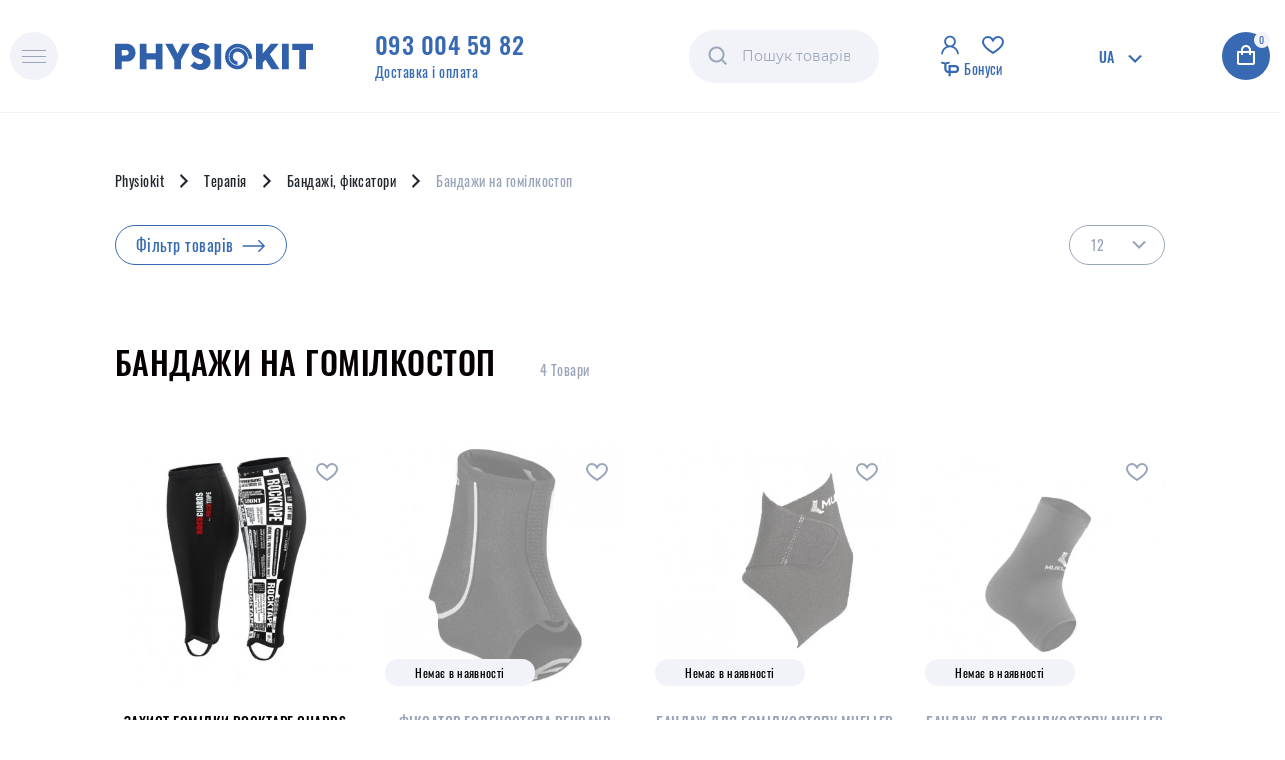

--- FILE ---
content_type: text/html; charset=utf-8
request_url: https://physiokit.com.ua/uk/ankle-braces/
body_size: 21302
content:
<!DOCTYPE html>
<!--[if IE]><![endif]-->
<!--[if IE 8 ]><html prefix="og: http://ogp.me/ns# fb: http://ogp.me/ns/fb# business: http://ogp.me/ns/business#" dir="ltr" lang="uk" class="ie8"><![endif]-->
<!--[if IE 9 ]><html prefix="og: http://ogp.me/ns# fb: http://ogp.me/ns/fb# business: http://ogp.me/ns/business#" dir="ltr" lang="uk" class="ie9"><![endif]-->
<!--[if (gt IE 9)|!(IE)]><!-->
<html prefix="og: http://ogp.me/ns# fb: http://ogp.me/ns/fb# business: http://ogp.me/ns/business#" dir="ltr" lang="uk">
<!--<![endif]-->
<head>
<meta charset="UTF-8" />

				        
<meta name="viewport" content="width=device-width, initial-scale=1">
<meta http-equiv="X-UA-Compatible" content="IE=edge">
<title>Бандаж гомілковостопний  купити в Україні | Physiokit</title>
			
<base href="https://physiokit.com.ua/" />
<meta name="description" content="Бандажі та фіксатори на гомілкостоп ➤ Для відновлення рухливості гомілковостопного суглоба | ❗Оригінал | ✓ Відгуки ✓ Гарантія, ✈️ Доставка по Україні в інтернет-магазині 【Фізіокіт】" />
<meta name="facebook-domain-verification" content="10w2e7fghp8ipyow4mkceg6nnzdgki" />
<meta name="robots" content="max-snippet:50, max-image-preview:large" />
<!--LINKS-->
	<link href="https://physiokit.com.ua/uk/ankle-braces/" rel="canonical" />
	<link href="https://physiokit.com.ua/image/catalog/physiokit_fav.png" rel="icon" />
<!--CSS-->
<!--JS-->
<!-- Analytics -->
<!--microdatapro 7.5 open graph start -->
<meta property="og:locale" content="uk-ua">
<meta property="og:rich_attachment" content="true">
<meta property="og:site_name" content="Physiokit">
<meta property="og:type" content="business.business" />
<meta property="og:title" content="Бандаж гомілковостопний купити в Україні | Physiokit" />
<meta property="og:description" content="Бандажі та фіксатори на гомілкостоп ➤ Для відновлення рухливості гомілковостопного суглоба | ❗Оригінал | ✓ Відгуки ✓ Гарантія, ✈️ Доставка по Україні в інтернет-магазині 【Фізіокіт】" />
<meta property="og:image" content="https://physiokit.com.ua/image/catalog/logo.png" />
<meta property="og:image:secure_url" content="https://physiokit.com.ua/image/catalog/logo.png" />
<meta property="og:image:width" content="1200">
<meta property="og:image:height" content="630">
<meta property="og:url" content="https://physiokit.com.ua/uk/ankle-braces/">
<meta property="business:contact_data:street_address" content="" />
<meta property="business:contact_data:locality" content="" />
<meta property="business:contact_data:postal_code" content="" />
<meta property="business:contact_data:country_name" content="" />
<meta property="place:location:latitude" content="" />
<meta property="place:location:longitude" content="" />
<meta property="business:contact_data:email" content="sales@physiokit.com.ua"/>
<meta property="business:contact_data:phone_number" content="+38 093 004-59-82"/>
<meta property="fb:profile_id" content="https://www.facebook.com/physiokit.com.ua">
<!--microdatapro 7.5 open graph end -->
<!-- Google Tag Manager -->
<!-- End Google Tag Manager --><!--BOF Product Series-->	<!--EOF Product Series-->

			<!--huntbee analytics-->
						<!-- Global site tag (gtag.js) - Google Analytics --> <!--huntbee GA user tracking -->                        <!-- Facebook Pixel Code -->	<noscript>
			<img height="1" width="1" style="display:none" 
				src="https://www.facebook.com/tr?id=672438660364100&ev=PageView&noscript=1"/>
			</noscript>
			<!-- End Facebook Pixel Code -->						

<link rel="alternate" hreflang="ru" href="https://physiokit.com.ua/ankle-braces/" />

<link rel="alternate" hreflang="uk" href="https://physiokit.com.ua/uk/ankle-braces/" /><style>@font-face{font-family:Oswald;font-style:normal;font-weight:200;src:url("https://physiokit.com.ua/catalog/view/theme/physiokit/fonts/oswald-v40-latin_cyrillic-200.eot");src:local(""),url("https://physiokit.com.ua/catalog/view/theme/physiokit/fonts/oswald-v40-latin_cyrillic-200.eot?#iefix") format("embedded-opentype"),url("https://physiokit.com.ua/catalog/view/theme/physiokit/fonts/oswald-v40-latin_cyrillic-200.woff2") format("woff2"),url("https://physiokit.com.ua/catalog/view/theme/physiokit/fonts/oswald-v40-latin_cyrillic-200.woff") format("woff"),url("https://physiokit.com.ua/catalog/view/theme/physiokit/fonts/oswald-v40-latin_cyrillic-200.ttf") format("truetype"),url("https://physiokit.com.ua/catalog/view/theme/physiokit/fonts/oswald-v40-latin_cyrillic-200.svg#Oswald") format("svg");font-display:swap}
@font-face{font-family:Oswald;font-style:normal;font-weight:300;src:url("https://physiokit.com.ua/catalog/view/theme/physiokit/fonts/oswald-v40-latin_cyrillic-300.eot");src:local(""),url("https://physiokit.com.ua/catalog/view/theme/physiokit/fonts/oswald-v40-latin_cyrillic-300.eot?#iefix") format("embedded-opentype"),url("https://physiokit.com.ua/catalog/view/theme/physiokit/fonts/oswald-v40-latin_cyrillic-300.woff2") format("woff2"),url("https://physiokit.com.ua/catalog/view/theme/physiokit/fonts/oswald-v40-latin_cyrillic-300.woff") format("woff"),url("https://physiokit.com.ua/catalog/view/theme/physiokit/fonts/oswald-v40-latin_cyrillic-300.ttf") format("truetype"),url("https://physiokit.com.ua/catalog/view/theme/physiokit/fonts/oswald-v40-latin_cyrillic-300.svg#Oswald") format("svg");font-display:swap}
@font-face{font-family:Oswald;font-style:normal;font-weight:400;src:url("https://physiokit.com.ua/catalog/view/theme/physiokit/fonts/oswald-v40-latin_cyrillic-regular.eot");src:local(""),url("https://physiokit.com.ua/catalog/view/theme/physiokit/fonts/oswald-v40-latin_cyrillic-regular.eot?#iefix") format("embedded-opentype"),url("https://physiokit.com.ua/catalog/view/theme/physiokit/fonts/oswald-v40-latin_cyrillic-regular.woff2") format("woff2"),url("https://physiokit.com.ua/catalog/view/theme/physiokit/fonts/oswald-v40-latin_cyrillic-regular.woff") format("woff"),url("https://physiokit.com.ua/catalog/view/theme/physiokit/fonts/oswald-v40-latin_cyrillic-regular.ttf") format("truetype"),url("https://physiokit.com.ua/catalog/view/theme/physiokit/fonts/oswald-v40-latin_cyrillic-regular.svg#Oswald") format("svg");font-display:swap}
@font-face{font-family:Oswald;font-style:normal;font-weight:500;src:url("https://physiokit.com.ua/catalog/view/theme/physiokit/fonts/oswald-v40-latin_cyrillic-500.eot");src:local(""),url("https://physiokit.com.ua/catalog/view/theme/physiokit/fonts/oswald-v40-latin_cyrillic-500.eot?#iefix") format("embedded-opentype"),url("https://physiokit.com.ua/catalog/view/theme/physiokit/fonts/oswald-v40-latin_cyrillic-500.woff2") format("woff2"),url("https://physiokit.com.ua/catalog/view/theme/physiokit/fonts/oswald-v40-latin_cyrillic-500.woff") format("woff"),url("https://physiokit.com.ua/catalog/view/theme/physiokit/fonts/oswald-v40-latin_cyrillic-500.ttf") format("truetype"),url("https://physiokit.com.ua/catalog/view/theme/physiokit/fonts/oswald-v40-latin_cyrillic-500.svg#Oswald") format("svg");font-display:swap}
@font-face{font-family:Oswald;font-style:normal;font-weight:600;src:url("https://physiokit.com.ua/catalog/view/theme/physiokit/fonts/oswald-v40-latin_cyrillic-600.eot");src:local(""),url("https://physiokit.com.ua/catalog/view/theme/physiokit/fonts/oswald-v40-latin_cyrillic-600.eot?#iefix") format("embedded-opentype"),url("https://physiokit.com.ua/catalog/view/theme/physiokit/fonts/oswald-v40-latin_cyrillic-600.woff2") format("woff2"),url("https://physiokit.com.ua/catalog/view/theme/physiokit/fonts/oswald-v40-latin_cyrillic-600.woff") format("woff"),url("https://physiokit.com.ua/catalog/view/theme/physiokit/fonts/oswald-v40-latin_cyrillic-600.ttf") format("truetype"),url("https://physiokit.com.ua/catalog/view/theme/physiokit/fonts/oswald-v40-latin_cyrillic-600.svg#Oswald") format("svg");font-display:swap}
@font-face{font-family:Oswald;font-style:normal;font-weight:700;src:url("https://physiokit.com.ua/catalog/view/theme/physiokit/fonts/oswald-v40-latin_cyrillic-700.eot");src:local(""),url("https://physiokit.com.ua/catalog/view/theme/physiokit/fonts/oswald-v40-latin_cyrillic-700.eot?#iefix") format("embedded-opentype"),url("https://physiokit.com.ua/catalog/view/theme/physiokit/fonts/oswald-v40-latin_cyrillic-700.woff2") format("woff2"),url("https://physiokit.com.ua/catalog/view/theme/physiokit/fonts/oswald-v40-latin_cyrillic-700.woff") format("woff"),url("https://physiokit.com.ua/catalog/view/theme/physiokit/fonts/oswald-v40-latin_cyrillic-700.ttf") format("truetype"),url("https://physiokit.com.ua/catalog/view/theme/physiokit/fonts/oswald-v40-latin_cyrillic-700.svg#Oswald") format("svg");font-display:swap}
@font-face{font-family:Montserrat;font-style:normal;font-weight:100;src:url("https://physiokit.com.ua/catalog/view/theme/physiokit/fonts/montserrat-v18-latin_cyrillic-100.eot");src:local(""),url("https://physiokit.com.ua/catalog/view/theme/physiokit/fonts/montserrat-v18-latin_cyrillic-100.eot?#iefix") format("embedded-opentype"),url("https://physiokit.com.ua/catalog/view/theme/physiokit/fonts/montserrat-v18-latin_cyrillic-100.woff2") format("woff2"),url("https://physiokit.com.ua/catalog/view/theme/physiokit/fonts/montserrat-v18-latin_cyrillic-100.woff") format("woff"),url("https://physiokit.com.ua/catalog/view/theme/physiokit/fonts/montserrat-v18-latin_cyrillic-100.ttf") format("truetype"),url("https://physiokit.com.ua/catalog/view/theme/physiokit/fonts/montserrat-v18-latin_cyrillic-100.svg#Montserrat") format("svg");font-display:swap}
@font-face{font-family:Montserrat;font-style:italic;font-weight:100;src:url("https://physiokit.com.ua/catalog/view/theme/physiokit/fonts/montserrat-v18-latin_cyrillic-100italic.eot");src:local(""),url("https://physiokit.com.ua/catalog/view/theme/physiokit/fonts/montserrat-v18-latin_cyrillic-100italic.eot?#iefix") format("embedded-opentype"),url("https://physiokit.com.ua/catalog/view/theme/physiokit/fonts/montserrat-v18-latin_cyrillic-100italic.woff2") format("woff2"),url("https://physiokit.com.ua/catalog/view/theme/physiokit/fonts/montserrat-v18-latin_cyrillic-100italic.woff") format("woff"),url("https://physiokit.com.ua/catalog/view/theme/physiokit/fonts/montserrat-v18-latin_cyrillic-100italic.ttf") format("truetype"),url("https://physiokit.com.ua/catalog/view/theme/physiokit/fonts/montserrat-v18-latin_cyrillic-100italic.svg#Montserrat") format("svg");font-display:swap}
@font-face{font-family:Montserrat;font-style:normal;font-weight:200;src:url("https://physiokit.com.ua/catalog/view/theme/physiokit/fonts/montserrat-v18-latin_cyrillic-200.eot");src:local(""),url("https://physiokit.com.ua/catalog/view/theme/physiokit/fonts/montserrat-v18-latin_cyrillic-200.eot?#iefix") format("embedded-opentype"),url("https://physiokit.com.ua/catalog/view/theme/physiokit/fonts/montserrat-v18-latin_cyrillic-200.woff2") format("woff2"),url("https://physiokit.com.ua/catalog/view/theme/physiokit/fonts/montserrat-v18-latin_cyrillic-200.woff") format("woff"),url("https://physiokit.com.ua/catalog/view/theme/physiokit/fonts/montserrat-v18-latin_cyrillic-200.ttf") format("truetype"),url("https://physiokit.com.ua/catalog/view/theme/physiokit/fonts/montserrat-v18-latin_cyrillic-200.svg#Montserrat") format("svg");font-display:swap}
@font-face{font-family:Montserrat;font-style:italic;font-weight:200;src:url("https://physiokit.com.ua/catalog/view/theme/physiokit/fonts/montserrat-v18-latin_cyrillic-200italic.eot");src:local(""),url("https://physiokit.com.ua/catalog/view/theme/physiokit/fonts/montserrat-v18-latin_cyrillic-200italic.eot?#iefix") format("embedded-opentype"),url("https://physiokit.com.ua/catalog/view/theme/physiokit/fonts/montserrat-v18-latin_cyrillic-200italic.woff2") format("woff2"),url("https://physiokit.com.ua/catalog/view/theme/physiokit/fonts/montserrat-v18-latin_cyrillic-200italic.woff") format("woff"),url("https://physiokit.com.ua/catalog/view/theme/physiokit/fonts/montserrat-v18-latin_cyrillic-200italic.ttf") format("truetype"),url("https://physiokit.com.ua/catalog/view/theme/physiokit/fonts/montserrat-v18-latin_cyrillic-200italic.svg#Montserrat") format("svg");font-display:swap}
@font-face{font-family:Montserrat;font-style:normal;font-weight:300;src:url("https://physiokit.com.ua/catalog/view/theme/physiokit/fonts/montserrat-v18-latin_cyrillic-300.eot");src:local(""),url("https://physiokit.com.ua/catalog/view/theme/physiokit/fonts/montserrat-v18-latin_cyrillic-300.eot?#iefix") format("embedded-opentype"),url("https://physiokit.com.ua/catalog/view/theme/physiokit/fonts/montserrat-v18-latin_cyrillic-300.woff2") format("woff2"),url("https://physiokit.com.ua/catalog/view/theme/physiokit/fonts/montserrat-v18-latin_cyrillic-300.woff") format("woff"),url("https://physiokit.com.ua/catalog/view/theme/physiokit/fonts/montserrat-v18-latin_cyrillic-300.ttf") format("truetype"),url("https://physiokit.com.ua/catalog/view/theme/physiokit/fonts/montserrat-v18-latin_cyrillic-300.svg#Montserrat") format("svg");font-display:swap}
@font-face{font-family:Montserrat;font-style:italic;font-weight:300;src:url("https://physiokit.com.ua/catalog/view/theme/physiokit/fonts/montserrat-v18-latin_cyrillic-300italic.eot");src:local(""),url("https://physiokit.com.ua/catalog/view/theme/physiokit/fonts/montserrat-v18-latin_cyrillic-300italic.eot?#iefix") format("embedded-opentype"),url("https://physiokit.com.ua/catalog/view/theme/physiokit/fonts/montserrat-v18-latin_cyrillic-300italic.woff2") format("woff2"),url("https://physiokit.com.ua/catalog/view/theme/physiokit/fonts/montserrat-v18-latin_cyrillic-300italic.woff") format("woff"),url("https://physiokit.com.ua/catalog/view/theme/physiokit/fonts/montserrat-v18-latin_cyrillic-300italic.ttf") format("truetype"),url("https://physiokit.com.ua/catalog/view/theme/physiokit/fonts/montserrat-v18-latin_cyrillic-300italic.svg#Montserrat") format("svg");font-display:swap}
@font-face{font-family:Montserrat;font-style:normal;font-weight:400;src:url("https://physiokit.com.ua/catalog/view/theme/physiokit/fonts/montserrat-v18-latin_cyrillic-regular.eot");src:local(""),url("https://physiokit.com.ua/catalog/view/theme/physiokit/fonts/montserrat-v18-latin_cyrillic-regular.eot?#iefix") format("embedded-opentype"),url("https://physiokit.com.ua/catalog/view/theme/physiokit/fonts/montserrat-v18-latin_cyrillic-regular.woff2") format("woff2"),url("https://physiokit.com.ua/catalog/view/theme/physiokit/fonts/montserrat-v18-latin_cyrillic-regular.woff") format("woff"),url("https://physiokit.com.ua/catalog/view/theme/physiokit/fonts/montserrat-v18-latin_cyrillic-regular.ttf") format("truetype"),url("https://physiokit.com.ua/catalog/view/theme/physiokit/fonts/montserrat-v18-latin_cyrillic-regular.svg#Montserrat") format("svg");font-display:swap}
@font-face{font-family:Montserrat;font-style:italic;font-weight:400;src:url("https://physiokit.com.ua/catalog/view/theme/physiokit/fonts/montserrat-v18-latin_cyrillic-italic.eot");src:local(""),url("https://physiokit.com.ua/catalog/view/theme/physiokit/fonts/montserrat-v18-latin_cyrillic-italic.eot?#iefix") format("embedded-opentype"),url("https://physiokit.com.ua/catalog/view/theme/physiokit/fonts/montserrat-v18-latin_cyrillic-italic.woff2") format("woff2"),url("https://physiokit.com.ua/catalog/view/theme/physiokit/fonts/montserrat-v18-latin_cyrillic-italic.woff") format("woff"),url("https://physiokit.com.ua/catalog/view/theme/physiokit/fonts/montserrat-v18-latin_cyrillic-italic.ttf") format("truetype"),url("https://physiokit.com.ua/catalog/view/theme/physiokit/fonts/montserrat-v18-latin_cyrillic-italic.svg#Montserrat") format("svg");font-display:swap}
@font-face{font-family:Montserrat;font-style:normal;font-weight:500;src:url("https://physiokit.com.ua/catalog/view/theme/physiokit/fonts/montserrat-v18-latin_cyrillic-500.eot");src:local(""),url("https://physiokit.com.ua/catalog/view/theme/physiokit/fonts/montserrat-v18-latin_cyrillic-500.eot?#iefix") format("embedded-opentype"),url("https://physiokit.com.ua/catalog/view/theme/physiokit/fonts/montserrat-v18-latin_cyrillic-500.woff2") format("woff2"),url("https://physiokit.com.ua/catalog/view/theme/physiokit/fonts/montserrat-v18-latin_cyrillic-500.woff") format("woff"),url("https://physiokit.com.ua/catalog/view/theme/physiokit/fonts/montserrat-v18-latin_cyrillic-500.ttf") format("truetype"),url("https://physiokit.com.ua/catalog/view/theme/physiokit/fonts/montserrat-v18-latin_cyrillic-500.svg#Montserrat") format("svg");font-display:swap}
@font-face{font-family:Montserrat;font-style:italic;font-weight:500;src:url("https://physiokit.com.ua/catalog/view/theme/physiokit/fonts/montserrat-v18-latin_cyrillic-500italic.eot");src:local(""),url("https://physiokit.com.ua/catalog/view/theme/physiokit/fonts/montserrat-v18-latin_cyrillic-500italic.eot?#iefix") format("embedded-opentype"),url("https://physiokit.com.ua/catalog/view/theme/physiokit/fonts/montserrat-v18-latin_cyrillic-500italic.woff2") format("woff2"),url("https://physiokit.com.ua/catalog/view/theme/physiokit/fonts/montserrat-v18-latin_cyrillic-500italic.woff") format("woff"),url("https://physiokit.com.ua/catalog/view/theme/physiokit/fonts/montserrat-v18-latin_cyrillic-500italic.ttf") format("truetype"),url("https://physiokit.com.ua/catalog/view/theme/physiokit/fonts/montserrat-v18-latin_cyrillic-500italic.svg#Montserrat") format("svg");font-display:swap}
@font-face{font-family:Montserrat;font-style:normal;font-weight:600;src:url("https://physiokit.com.ua/catalog/view/theme/physiokit/fonts/montserrat-v18-latin_cyrillic-600.eot");src:local(""),url("https://physiokit.com.ua/catalog/view/theme/physiokit/fonts/montserrat-v18-latin_cyrillic-600.eot?#iefix") format("embedded-opentype"),url("https://physiokit.com.ua/catalog/view/theme/physiokit/fonts/montserrat-v18-latin_cyrillic-600.woff2") format("woff2"),url("https://physiokit.com.ua/catalog/view/theme/physiokit/fonts/montserrat-v18-latin_cyrillic-600.woff") format("woff"),url("https://physiokit.com.ua/catalog/view/theme/physiokit/fonts/montserrat-v18-latin_cyrillic-600.ttf") format("truetype"),url("https://physiokit.com.ua/catalog/view/theme/physiokit/fonts/montserrat-v18-latin_cyrillic-600.svg#Montserrat") format("svg");font-display:swap}
@font-face{font-family:Montserrat;font-style:italic;font-weight:600;src:url("https://physiokit.com.ua/catalog/view/theme/physiokit/fonts/montserrat-v18-latin_cyrillic-600italic.eot");src:local(""),url("https://physiokit.com.ua/catalog/view/theme/physiokit/fonts/montserrat-v18-latin_cyrillic-600italic.eot?#iefix") format("embedded-opentype"),url("https://physiokit.com.ua/catalog/view/theme/physiokit/fonts/montserrat-v18-latin_cyrillic-600italic.woff2") format("woff2"),url("https://physiokit.com.ua/catalog/view/theme/physiokit/fonts/montserrat-v18-latin_cyrillic-600italic.woff") format("woff"),url("https://physiokit.com.ua/catalog/view/theme/physiokit/fonts/montserrat-v18-latin_cyrillic-600italic.ttf") format("truetype"),url("https://physiokit.com.ua/catalog/view/theme/physiokit/fonts/montserrat-v18-latin_cyrillic-600italic.svg#Montserrat") format("svg");font-display:swap}
@font-face{font-family:Montserrat;font-style:normal;font-weight:700;src:url("https://physiokit.com.ua/catalog/view/theme/physiokit/fonts/montserrat-v18-latin_cyrillic-700.eot");src:local(""),url("https://physiokit.com.ua/catalog/view/theme/physiokit/fonts/montserrat-v18-latin_cyrillic-700.eot?#iefix") format("embedded-opentype"),url("https://physiokit.com.ua/catalog/view/theme/physiokit/fonts/montserrat-v18-latin_cyrillic-700.woff2") format("woff2"),url("https://physiokit.com.ua/catalog/view/theme/physiokit/fonts/montserrat-v18-latin_cyrillic-700.woff") format("woff"),url("https://physiokit.com.ua/catalog/view/theme/physiokit/fonts/montserrat-v18-latin_cyrillic-700.ttf") format("truetype"),url("https://physiokit.com.ua/catalog/view/theme/physiokit/fonts/montserrat-v18-latin_cyrillic-700.svg#Montserrat") format("svg");font-display:swap}
@font-face{font-family:Montserrat;font-style:italic;font-weight:700;src:url("https://physiokit.com.ua/catalog/view/theme/physiokit/fonts/montserrat-v18-latin_cyrillic-700italic.eot");src:local(""),url("https://physiokit.com.ua/catalog/view/theme/physiokit/fonts/montserrat-v18-latin_cyrillic-700italic.eot?#iefix") format("embedded-opentype"),url("https://physiokit.com.ua/catalog/view/theme/physiokit/fonts/montserrat-v18-latin_cyrillic-700italic.woff2") format("woff2"),url("https://physiokit.com.ua/catalog/view/theme/physiokit/fonts/montserrat-v18-latin_cyrillic-700italic.woff") format("woff"),url("https://physiokit.com.ua/catalog/view/theme/physiokit/fonts/montserrat-v18-latin_cyrillic-700italic.ttf") format("truetype"),url("https://physiokit.com.ua/catalog/view/theme/physiokit/fonts/montserrat-v18-latin_cyrillic-700italic.svg#Montserrat") format("svg");font-display:swap}
@font-face{font-family:Montserrat;font-style:normal;font-weight:800;src:url("https://physiokit.com.ua/catalog/view/theme/physiokit/fonts/montserrat-v18-latin_cyrillic-800.eot");src:local(""),url("https://physiokit.com.ua/catalog/view/theme/physiokit/fonts/montserrat-v18-latin_cyrillic-800.eot?#iefix") format("embedded-opentype"),url("https://physiokit.com.ua/catalog/view/theme/physiokit/fonts/montserrat-v18-latin_cyrillic-800.woff2") format("woff2"),url("https://physiokit.com.ua/catalog/view/theme/physiokit/fonts/montserrat-v18-latin_cyrillic-800.woff") format("woff"),url("https://physiokit.com.ua/catalog/view/theme/physiokit/fonts/montserrat-v18-latin_cyrillic-800.ttf") format("truetype"),url("https://physiokit.com.ua/catalog/view/theme/physiokit/fonts/montserrat-v18-latin_cyrillic-800.svg#Montserrat") format("svg");font-display:swap}
@font-face{font-family:Montserrat;font-style:italic;font-weight:800;src:url("https://physiokit.com.ua/catalog/view/theme/physiokit/fonts/montserrat-v18-latin_cyrillic-800italic.eot");src:local(""),url("https://physiokit.com.ua/catalog/view/theme/physiokit/fonts/montserrat-v18-latin_cyrillic-800italic.eot?#iefix") format("embedded-opentype"),url("https://physiokit.com.ua/catalog/view/theme/physiokit/fonts/montserrat-v18-latin_cyrillic-800italic.woff2") format("woff2"),url("https://physiokit.com.ua/catalog/view/theme/physiokit/fonts/montserrat-v18-latin_cyrillic-800italic.woff") format("woff"),url("https://physiokit.com.ua/catalog/view/theme/physiokit/fonts/montserrat-v18-latin_cyrillic-800italic.ttf") format("truetype"),url("https://physiokit.com.ua/catalog/view/theme/physiokit/fonts/montserrat-v18-latin_cyrillic-800italic.svg#Montserrat") format("svg");font-display:swap}
@font-face{font-family:Montserrat;font-style:normal;font-weight:900;src:url("https://physiokit.com.ua/catalog/view/theme/physiokit/fonts/montserrat-v18-latin_cyrillic-900.eot");src:local(""),url("https://physiokit.com.ua/catalog/view/theme/physiokit/fonts/montserrat-v18-latin_cyrillic-900.eot?#iefix") format("embedded-opentype"),url("https://physiokit.com.ua/catalog/view/theme/physiokit/fonts/montserrat-v18-latin_cyrillic-900.woff2") format("woff2"),url("https://physiokit.com.ua/catalog/view/theme/physiokit/fonts/montserrat-v18-latin_cyrillic-900.woff") format("woff"),url("https://physiokit.com.ua/catalog/view/theme/physiokit/fonts/montserrat-v18-latin_cyrillic-900.ttf") format("truetype"),url("https://physiokit.com.ua/catalog/view/theme/physiokit/fonts/montserrat-v18-latin_cyrillic-900.svg#Montserrat") format("svg");font-display:swap}
@font-face{font-family:Montserrat;font-style:italic;font-weight:900;src:url("https://physiokit.com.ua/catalog/view/theme/physiokit/fonts/montserrat-v18-latin_cyrillic-900italic.eot");src:local(""),url("https://physiokit.com.ua/catalog/view/theme/physiokit/fonts/montserrat-v18-latin_cyrillic-900italic.eot?#iefix") format("embedded-opentype"),url("https://physiokit.com.ua/catalog/view/theme/physiokit/fonts/montserrat-v18-latin_cyrillic-900italic.woff2") format("woff2"),url("https://physiokit.com.ua/catalog/view/theme/physiokit/fonts/montserrat-v18-latin_cyrillic-900italic.woff") format("woff"),url("https://physiokit.com.ua/catalog/view/theme/physiokit/fonts/montserrat-v18-latin_cyrillic-900italic.ttf") format("truetype"),url("https://physiokit.com.ua/catalog/view/theme/physiokit/fonts/montserrat-v18-latin_cyrillic-900italic.svg#Montserrat") format("svg");font-display:swap}
</style>
<link rel='stylesheet' href='https://physiokit.com.ua/image/cache/lightning/0741349297gss_wp.css'/>
</head>
<body class="product-category-155">
<!-- Google Tag Manager (noscript) -->
<noscript><iframe src="https://www.googletagmanager.com/ns.html?id=GTM-5ZJPPJ"
height="0" width="0" style="display:none;visibility:hidden"></iframe></noscript>
<!-- End Google Tag Manager (noscript) -->
<header>
	<div class="container">
		<div class="header-wrap">
			<div class="header-button">
				<div class="hamburger js-menu">
					<span></span>
					<span></span>
					<span></span>
				</div>
			</div>
			<div class="header-logo">
									<a href="https://physiokit.com.ua/uk"><img src="https://physiokit.com.ua/image/catalog/logo.svg" title="Physiokit" alt="Physiokit"></a>
							</div>
			<div class="header-phone mask-blue">
								<a class="header-phone__call" href="tel:+380930045982">093 004 59 82</a>
								<a class="header-phone__delivery" href="https://physiokit.com.ua/uk/dostavka-i-oplata">Доставка і оплата</a>
			</div>
			<div class="header-search" id="search">
				<form class="input-group-append align-items-center" autocomplete="off">
	<input type="search" name="search" placeholder="Пошук товарів" autocomplete="off">
	<button type="button" class="btn-search"></button>
</form>			</div>
			<div class="header-personal">
				<div class="header-personal__search--tablet">
					<button type="button" class="btn-search d-block js-open-search"></a>
				</div>
				<div class="header-personal__account">
					<a href="https://physiokit.com.ua/uk/profile/" class="btn-account mask-blue d-block"></a>
				</div>
				<div class="header-personal__favorite">
					<a href="https://physiokit.com.ua/uk/wishlist/" class="btn-favorite mask-blue d-block"></a>
				</div>
				<div class="header-personal__bonus">
					<a href="https://physiokit.com.ua/uk/bonusnaja-programma-kit" class="link-bonus mask-blue"><span>Бонуси</span></a>
				</div>
			</div>
			<div class="header-language mask-blue">
				

<div class="lang-select">
   <span class="lang-select__name">UA</span>
 <ul>
<li class="lang-select__item" data-language="https://physiokit.com.ua/ankle-braces/">RU</li>
<li class="lang-select__item" data-language="https://physiokit.com.ua/uk/ankle-braces/">UA</li>
</ul>
</div>


			</div>
			<div class="header-cart">
				<div class="mini-cart js-show-mini-cart" id="cart">
	<span class="mini-cart__icon"></span>
	<span id="cart-total" class="mini-cart__total">0</span>
</div>
<div class="mini-cart__popup">
	<ul>
		<li class="mini-cart__head">
			<span>Переглянути кошик</span>
			<span>0 Товарів</span>
			<button type="button" class="btn-cross js-mini-cart-close" onclick="miniCartClose()"></button>
		</li>
				<li class="mini-cart__list">
			<div class="mini-cart__product">
				<div class="text-center">Ваш кошик порожній!</div>
			</div>			
		</li>	
			
	</ul>	
</div>
			</div>
		</div>
	</div>
</header>

<div class="main-menu" id="menu">
	<div class="main-menu__wrap js-menu-wrap">
		<div class="main-menu__top">
			<div class="header-button">
				<div class="hamburger open js-closed-menu">
					<span></span>
					<span></span>
					<span></span>
				</div>
			</div>
			<div class="header-logo">
				<a href="https://physiokit.com.ua/uk"><img src="https://physiokit.com.ua/image/catalog/logo-footer.svg" alt="Physiokit" title="Physiokit"></a>
			</div>
			<div class="header-personal header-personal--mob">
				<div class="header-personal__search">
					<button type="button" class="btn-search d-block js-open-search"></button>
				</div>
				<div class="header-personal__account">
					<a href="https://physiokit.com.ua/uk/profile/" class="btn-account mask-white d-block"></a>
				</div>
				<div class="header-personal__favorite">
					<a href="https://physiokit.com.ua/uk/wishlist/" class="btn-favorite mask-white d-block"></a>
				</div>
				<div class="header-personal__bonus">
					<a href="https://physiokit.com.ua/uk/bonusnaja-programma-kit" class="link-bonus mask-white"><span>Бонуси</span></a>
				</div>
				<div class="header-language mask-white">
					

<div class="lang-select">
   <span class="lang-select__name">UA</span>
 <ul>
<li class="lang-select__item" data-language="https://physiokit.com.ua/ankle-braces/">RU</li>
<li class="lang-select__item" data-language="https://physiokit.com.ua/uk/ankle-braces/">UA</li>
</ul>
</div>


				</div>
			</div>
		</div>
		<div class="main-menu__body">
			<div class="position-relative">
				<div id="menu-list" class="list opened">
					<div class="item has-child">
						<a href="#children-menu-1" class="menu-arrow js-open-children-menu"></a>
						<a href="#children-menu-1" class="js-open-children-menu">Каталог</a>
					</div>
																										<div class="item has-child">
									<a href="#children-menu-2" class="menu-arrow js-open-children-menu"></a>
									<a href="#children-menu-2" class="js-open-children-menu">Інструкції</a>
								</div>
																												<div class="item has-child">
									<a href="#children-menu-3" class="menu-arrow js-open-children-menu"></a>
									<a href="#children-menu-3" class="js-open-children-menu">Наші бренди</a>
								</div>
																												<div class="item">
									<a href="/uk/beauty/">Б'юті</a>
								</div>
																												<div class="item has-child">
									<a href="#children-menu-5" class="menu-arrow js-open-children-menu"></a>
									<a href="#children-menu-5" class="js-open-children-menu">Співпраця</a>
								</div>
																												<div class="item">
									<a href="https://physiokit.com.ua/uk/blog/">Блог</a>
								</div>
																												<div class="item">
									<a href="https://physiokit.com.ua/uk/dostavka-i-oplata">Доставка і оплата</a>
								</div>
																												<div class="item">
									<a href="https://physiokit.com.ua/uk/kontakty/">Контакти та партнери</a>
								</div>
														
						
				</div>
								<div class="list" id="children-menu-1">
					<div class="item has-child active">
						<a href="#menu-list" class="menu-arrow js-close-children-menu"></a>
						<a href="#menu-list" class="js-close-children-menu">Каталог</a>
					</div>
					<div class="list">
																				<div class="item has-child">
								<a href="#" class="menu-arrow js-has-children-menu"></a>
								<a href="https://physiokit.com.ua/uk/kupit/" class="js-has-children-menu">Тейпи</a>
								<div class="list d-none">
																												<div class="item has-child">	
											<a href="#" class="menu-arrow js-has-children-menu"></a>
											<a href="https://physiokit.com.ua/uk/kinesio-tejpy/">Кінезіо тейпи</a>
											<div class="list">
																									<div class="item">
														<a href="https://physiokit.com.ua/uk/cosmetology-kinesio-tapes/">Тейпи для обличчя</a>
													</div>
																									<div class="item">
														<a href="https://physiokit.com.ua/uk/neck-kinesio-tapes/">Тейпи для шиї</a>
													</div>
																									<div class="item">
														<a href="https://physiokit.com.ua/uk/shoulder-kinesio-tapes/">Тейпи для плеча</a>
													</div>
																									<div class="item">
														<a href="https://physiokit.com.ua/uk/elbow-kinesio-tapes/">Тейпи для ліктя</a>
													</div>
																									<div class="item">
														<a href="https://physiokit.com.ua/uk/back-kinesio-tapes/">Тейпи для спини</a>
													</div>
																									<div class="item">
														<a href="https://physiokit.com.ua/uk/belly-kinesio-tapes/">Тейпи для живота</a>
													</div>
																									<div class="item">
														<a href="https://physiokit.com.ua/uk/hip-kinesio-tapes/">Тейпи для стегна</a>
													</div>
																									<div class="item">
														<a href="https://physiokit.com.ua/uk/knee-kinesio-tapes/">Тейпи для коліна</a>
													</div>
																									<div class="item">
														<a href="https://physiokit.com.ua/uk/losing-weight-kinesio-tapes/">Тейпи для схуднення</a>
													</div>
																							</div>
										</div>	
																																							<div class="item">
												<a href="https://physiokit.com.ua/uk/sport-tapes/">Спортивні тейпи</a>
											</div>
																																							<div class="item">
												<a href="https://physiokit.com.ua/uk/aksessuary/">Аксесуари</a>
											</div>
																																							<div class="item">
												<a href="https://physiokit.com.ua/uk/cross-tapes/">Крос тейпи</a>
											</div>
																																							<div class="item">
												<a href="https://physiokit.com.ua/uk/biomechanical-tape/">Біомеханічні тейпи</a>
											</div>
																												<div class="item see-all">
										<a href="https://physiokit.com.ua/uk/kupit/">Дивитись всі</a>
									</div>
								</div>
							</div>
																											<div class="item has-child">
								<a href="#" class="menu-arrow js-has-children-menu"></a>
								<a href="https://physiokit.com.ua/uk/therapy/" class="js-has-children-menu">Терапія</a>
								<div class="list d-none">
																												<div class="item has-child">	
											<a href="#" class="menu-arrow js-has-children-menu"></a>
											<a href="https://physiokit.com.ua/uk/braces-and-supports/">Бандажі, фіксатори</a>
											<div class="list">
																									<div class="item">
														<a href="https://physiokit.com.ua/uk/wrist-braces/">Бандажі на зап'ястя</a>
													</div>
																									<div class="item">
														<a href="https://physiokit.com.ua/uk/elbow-braces/">Бандажи на лікоть</a>
													</div>
																									<div class="item">
														<a href="https://physiokit.com.ua/uk/knee-braces/">Бандажі на коліно</a>
													</div>
																									<div class="item">
														<a href="https://physiokit.com.ua/uk/ankle-braces/">Бандажи на гомілкостоп</a>
													</div>
																							</div>
										</div>	
																																							<div class="item">
												<a href="https://physiokit.com.ua/uk/massage-gun/">Перкусійні масажери</a>
											</div>
																																							<div class="item">
												<a href="https://physiokit.com.ua/uk/gels-and-ointments/">Гелі та мазі</a>
											</div>
																																							<div class="item">
												<a href="https://physiokit.com.ua/uk/iastm/">Інструменти мобілізації</a>
											</div>
																																							<div class="item">
												<a href="https://physiokit.com.ua/uk/cupping-therapy/">Каппінг</a>
											</div>
																																							<div class="item">
												<a href="https://physiokit.com.ua/uk/massage-balls/">Масажні м'ячики</a>
											</div>
																																							<div class="item">
												<a href="https://physiokit.com.ua/uk/foam-rollers/">Масажні ролики</a>
											</div>
																																							<div class="item">
												<a href="https://physiokit.com.ua/uk/myostimulation/">Міостимулятори</a>
											</div>
																																							<div class="item">
												<a href="https://physiokit.com.ua/uk/bands-and-loops/">Гумові петлі</a>
											</div>
																																							<div class="item">
												<a href="https://physiokit.com.ua/uk/fitness-bands/">Гумові стрічки</a>
											</div>
																																							<div class="item">
												<a href="https://physiokit.com.ua/uk/fitballs/">Фітболи</a>
											</div>
																																							<div class="item">
												<a href="https://physiokit.com.ua/uk/cold-therapy/">Холодотерапія</a>
											</div>
																												<div class="item see-all">
										<a href="https://physiokit.com.ua/uk/therapy/">Дивитись всі</a>
									</div>
								</div>
							</div>
																											<div class="item has-child">
								<a href="#" class="menu-arrow js-has-children-menu"></a>
								<a href="https://physiokit.com.ua/uk/sport/" class="js-has-children-menu">Тренування</a>
								<div class="list d-none">
																												<div class="item has-child">	
											<a href="#" class="menu-arrow js-has-children-menu"></a>
											<a href="https://physiokit.com.ua/uk/ekipirovka/">Екіпірування</a>
											<div class="list">
																									<div class="item">
														<a href="https://physiokit.com.ua/uk/nalokotniki/">Налокотники</a>
													</div>
																									<div class="item">
														<a href="https://physiokit.com.ua/uk/perchatki/">Рукавички</a>
													</div>
																									<div class="item">
														<a href="https://physiokit.com.ua/uk/nakladki/">Накладки</a>
													</div>
																									<div class="item">
														<a href="https://physiokit.com.ua/uk/nakolenniki/">Наколінники</a>
													</div>
																									<div class="item">
														<a href="https://physiokit.com.ua/uk/zashhita-goleni/">Захист гомілки</a>
													</div>
																									<div class="item">
														<a href="https://physiokit.com.ua/uk/atleticheskie-pojasa/">Атлетичні пояси</a>
													</div>
																									<div class="item">
														<a href="https://physiokit.com.ua/uk/kistevie-binti/">Кистьові бинти</a>
													</div>
																							</div>
										</div>	
																																							<div class="item">
												<a href="https://physiokit.com.ua/uk/run-socks/">Бігові шкарпетки</a>
											</div>
																																							<div class="item">
												<a href="https://physiokit.com.ua/uk/beg/">Біг</a>
											</div>
																																							<div class="item">
												<a href="https://physiokit.com.ua/uk/crossfit/">Crossfit</a>
											</div>
																																							<div class="item">
												<a href="https://physiokit.com.ua/uk/sport/trenirovki-doma/">Тренування вдома</a>
											</div>
																																							<div class="item">
												<a href="https://physiokit.com.ua/uk/vosstanovlenie/">Відновлення</a>
											</div>
																																							<div class="item">
												<a href="https://physiokit.com.ua/uk/tjazhelaja-atletika/">Важка атлетика</a>
											</div>
																												<div class="item see-all">
										<a href="https://physiokit.com.ua/uk/sport/">Дивитись всі</a>
									</div>
								</div>
							</div>
																											<div class="item has-child">
								<a href="#" class="menu-arrow js-has-children-menu"></a>
								<a href="https://physiokit.com.ua/uk/estetika-lica-i-tela/" class="js-has-children-menu">Естетика обличчя та тіла</a>
								<div class="list d-none">
																													<div class="item">
												<a href="https://physiokit.com.ua/uk/beauty-gadgets/">Б'юті гаджети</a>
											</div>
																												<div class="item see-all">
										<a href="https://physiokit.com.ua/uk/estetika-lica-i-tela/">Дивитись всі</a>
									</div>
								</div>
							</div>
																											<div class="item">
								<a href="https://physiokit.com.ua/uk/obuchayushchaya-literatura/">Література</a>
							</div>
																											<div class="item">
								<a href="https://physiokit.com.ua/uk/screening/">Скринінг</a>
							</div>
																											<div class="item">
								<a href="https://physiokit.com.ua/uk/education/">Освіта</a>
							</div>
																		</div>
				</div>
												
																	<div class="list" id="children-menu-2">	
							<div class="item has-child active">
								<a href="#menu-list" class="menu-arrow js-close-children-menu"></a>
								<a href="#menu-list" class="js-close-children-menu">Інструкції</a>
							</div>
							<div class="list">
																<div class="item">
									<a href="https://physiokit.com.ua/uk/metodiki-tejpirovaniya/">Тейпування</a>
								</div>
																<div class="item">
									<a href="https://physiokit.com.ua/uk/miofascialnij-reliz/">Міофасціальний реліз</a>
								</div>
																<div class="item">
									<a href="https://physiokit.com.ua/uk/injuries/">Травми</a>
								</div>
																								<div class="item see-all">
									<a href="https://physiokit.com.ua/uk/rules/">Дивитись всі</a>
								</div>
															</div>
						</div>	
																							<div class="list" id="children-menu-3">	
							<div class="item has-child active">
								<a href="#menu-list" class="menu-arrow js-close-children-menu"></a>
								<a href="#menu-list" class="js-close-children-menu">Наші бренди</a>
							</div>
							<div class="list">
																<div class="item">
									<a href="https://physiokit.com.ua/uk/ares">Ares</a>
								</div>
																<div class="item">
									<a href="https://physiokit.com.ua/uk/balega">Balega</a>
								</div>
																<div class="item">
									<a href="https://physiokit.com.ua/uk/bear-komplex">Bear KompleX</a>
								</div>
																<div class="item">
									<a href="https://physiokit.com.ua/uk/flow">Flowsportstech</a>
								</div>
																<div class="item">
									<a href="https://physiokit.com.ua/uk/harbinger">Harbinger</a>
								</div>
																<div class="item">
									<a href="https://physiokit.com.ua/uk/kindmax">Kindmax</a>
								</div>
																<div class="item">
									<a href="https://physiokit.com.ua/uk/mueller">Mueller</a>
								</div>
																<div class="item">
									<a href="https://physiokit.com.ua/uk/physiokit">Physiokit</a>
								</div>
																<div class="item">
									<a href="https://physiokit.com.ua/uk/rocktape">RockTape</a>
								</div>
																								<div class="item see-all">
									<a href="https://physiokit.com.ua/uk/brands/">Дивитись всі</a>
								</div>
															</div>
						</div>	
																																		<div class="list" id="children-menu-5">	
							<div class="item has-child active">
								<a href="#menu-list" class="menu-arrow js-close-children-menu"></a>
								<a href="#menu-list" class="js-close-children-menu">Співпраця</a>
							</div>
							<div class="list">
																<div class="item">
									<a href="/uk/skidki-na-optovie-zakazy">Знижки на опт</a>
								</div>
																<div class="item">
									<a href="/uk/for-specialists">Для спеціалістів</a>
								</div>
																<div class="item">
									<a href="/uk/for-rehab-centers">Для центрів та кабінетів</a>
								</div>
																<div class="item">
									<a href="/uk/for-sport-clubs">Для спортклубів</a>
								</div>
																<div class="item">
									<a href="/uk/job-opportunities">Вакансії</a>
								</div>
																							</div>
						</div>	
																																																	
				
							</div>
		</div>
		<div class="main-menu__footer">
			<div class="main-menu__footer--phones">
								<a href="tel:+380930045982">093 004 59 82</a>
												<a href="tel:+380951742222">095 174 22 22</a>
							</div>
			<div class="main-menu__footer--social">
				<a href="https://t.me/physiokit" class="socials-link telegram"></a>
				<a href="https://www.instagram.com/physiokit_ukraine/" class="socials-link instagram"></a>
				<a href="https://www.facebook.com/groups/657004647814613/" class="socials-link facebook"></a>
				<a href="viber://chat?number=%2B380930045982" class="socials-link viber"></a>
			</div>
		</div>
	</div>
</div>
<main>
	
	<section class="pages-category">
		<div class="breadcrumb-wrap">
			<div class="container">
				<div class="row">
					<div class="col-sm-12">
						<ul class="breadcrumb">
																								<li><a href="https://physiokit.com.ua/uk">Physiokit</a></li>
																																<li><a href="https://physiokit.com.ua/uk/therapy/">Терапія</a></li>
																																<li><a href="https://physiokit.com.ua/uk/braces-and-supports/">Бандажі, фіксатори</a></li>
																																<li><span>Бандажи на гомілкостоп</span></li>
																					</ul>
					</div>
				</div>
			</div>
		</div>
		<div class="block-filter">
			<div class="container">
				<div class="row">
					<div class="col-sm-12">
												<div class="block-filter__left">
							<div class="block-filter__mobile">
								<button class="btn btn-stroke-b js-show-mob-filter"><span>Фільтр товарів</span></button>
							</div>
						</div>
												<div class="block-filter__right">
														<div class="sort-select js-sort-select">
																																																																																																																																<ul class="sort-select__list" id="input-sort">
																		<li>
										<a href="https://physiokit.com.ua/uk/ankle-braces/?sort=p.sort_order&amp;order=ASC">За замовчуванням</a>
									</li>
																		<li>
										<a href="https://physiokit.com.ua/uk/ankle-braces/?sort=p.viewed&amp;order=DESC">Популярне</a>
									</li>
																		<li>
										<a href="https://physiokit.com.ua/uk/ankle-braces/?sort=p.date_added&amp;order=DESC">Нове</a>
									</li>
																		<li>
										<a href="https://physiokit.com.ua/uk/ankle-braces/?sort=pd.name&amp;order=ASC">Від А до Я</a>
									</li>
																		<li>
										<a href="https://physiokit.com.ua/uk/ankle-braces/?sort=pd.name&amp;order=DESC">Від Я до А</a>
									</li>
																		<li>
										<a href="https://physiokit.com.ua/uk/ankle-braces/?sort=p.price&amp;order=ASC">Від низької ціни</a>
									</li>
																		<li>
										<a href="https://physiokit.com.ua/uk/ankle-braces/?sort=p.price&amp;order=DESC">Від високої ціни</a>
									</li>
																	</ul>
							</div>
																					<div class="limit-select js-limit-select">
																								<div class="limit-select__top">
									<input type="text" class="limit-select__current" value="12" readonly="">
								</div>
																																																																								<ul class="limit-select__list" id="input-limit">
																		<li>
										<a href="https://physiokit.com.ua/uk/ankle-braces/?limit=12">12</a>
									</li>
																		<li>
										<a href="https://physiokit.com.ua/uk/ankle-braces/?limit=24">24</a>
									</li>
																		<li>
										<a href="https://physiokit.com.ua/uk/ankle-braces/?limit=48">48</a>
									</li>
																		<li>
										<a href="https://physiokit.com.ua/uk/ankle-braces/?limit=96">96</a>
									</li>
																	</ul>
							</div>
													</div>
					</div>
				</div>
			</div>
		</div>
		<div class="page-head" id="content">
			<div class="container">
				<div class="row">
					<div class="col-xl-9 col-12">
						<div class="title">
							<h1 class="h2 d-inline-block">Бандажи на гомілкостоп</h1>
							<div class="page-posts__count"><span>4 Товари</span></div>
						</div>
					</div>
					<div class="col-xl-3 col-12">
													<div class="row-pagination top-pagination">
															</div>
											</div>
				</div>
								<div class="row">
					<div class="col-sm-12">
						<div class="row products-list">
														<div class="product-card col-xl-3 col-md-4 col-6 ">
								<div class="product-card__thumb">
									<a href="https://physiokit.com.ua/uk/rocktape-rockguards" onclick="product_click_event('179','https://physiokit.com.ua/uk/rocktape-rockguards','Category Page');">
										<img data-s width=348 height=348 src="https://physiokit.com.ua/image/cache/wp/gj/kinesiotape/RockTape%20crossfit/rocktape-rockguards-protection-shin-348x348.webp" alt="Захист гомілки RockTape Guards" title="Захист гомілки RockTape Guards">
									</a>
																											<button type="button" class="btn-favorite js-quick-login"></button>
																																			</div>
								<div class="product-card__name">
									<a href="https://physiokit.com.ua/uk/rocktape-rockguards" onclick="product_click_event('179','https://physiokit.com.ua/uk/rocktape-rockguards','Category Page');"><span>Захист гомілки RockTape Guards</span></a>
								</div>
								<div class="product-card__ratings">
									<div class="product-card__rating">
																																														<span class="fa fa-stack"><i class="fa fa-star-o fa-stack-1x"></i></span>
																																																																					<span class="fa fa-stack"><i class="fa fa-star-o fa-stack-1x"></i></span>
																																																																					<span class="fa fa-stack"><i class="fa fa-star-o fa-stack-1x"></i></span>
																																																																					<span class="fa fa-stack"><i class="fa fa-star-o fa-stack-1x"></i></span>
																																																																					<span class="fa fa-stack"><i class="fa fa-star-o fa-stack-1x"></i></span>
																																										</div>
									<div class="product-card__review">
										<span>0</span>
									</div>
								</div>	
								<div class="product-card__price">
																			<span class="oldprice"></span>
										<span class="newprice">1250 <sup> грн</sup></span>
																	</div>
																	<div class="product-card__wholesale">
										<span>Тільки роздріб</span>
									</div>
																
							
									<button type="button" onclick="cart.add('179');" class="btn btn-main">
										<span>До кошика</span>
									</button>
															</div>
														<div class="product-card col-xl-3 col-md-4 col-6 disabled">
								<div class="product-card__thumb">
									<a href="https://physiokit.com.ua/uk/rehband-ankle-support" onclick="product_click_event('215','https://physiokit.com.ua/uk/rehband-ankle-support','Category Page');">
										<img data-s width=348 height=348 src="https://physiokit.com.ua/image/cache/wp/gj/kinesiotape/Rehband/rehband-qd-ankle-support-3-mm-main-348x348.webp" alt="Фіксатор голеностопа Rehband" title="Фіксатор голеностопа Rehband">
									</a>
																											<button type="button" class="btn-favorite js-quick-login"></button>
																																					<div class="product-card__not">Немає в наявності</div>
																	</div>
								<div class="product-card__name">
									<a href="https://physiokit.com.ua/uk/rehband-ankle-support" onclick="product_click_event('215','https://physiokit.com.ua/uk/rehband-ankle-support','Category Page');"><span>Фіксатор голеностопа Rehband</span></a>
								</div>
								<div class="product-card__ratings">
									<div class="product-card__rating">
																																	<span class="fa fa-stack"><i class="fa fa-star fa-stack-1x"></i><i class="fa fa-star-o fa-stack-1x"></i></span>
																																												<span class="fa fa-stack"><i class="fa fa-star fa-stack-1x"></i><i class="fa fa-star-o fa-stack-1x"></i></span>
																																												<span class="fa fa-stack"><i class="fa fa-star fa-stack-1x"></i><i class="fa fa-star-o fa-stack-1x"></i></span>
																																												<span class="fa fa-stack"><i class="fa fa-star fa-stack-1x"></i><i class="fa fa-star-o fa-stack-1x"></i></span>
																																												<span class="fa fa-stack"><i class="fa fa-star fa-stack-1x"></i><i class="fa fa-star-o fa-stack-1x"></i></span>
																														</div>
									<div class="product-card__review">
										<span>01</span>
									</div>
								</div>	
								<div class="product-card__price">
																			<span class="oldprice"></span>
										<span class="newprice">705 <sup> грн</sup></span>
																	</div>
																	<div class="product-card__wholesale">
										<span>Тільки роздріб</span>
									</div>
																									<button type="button" class="btn btn-call" onclick="IMCallMeAskMe_formPopup(215)">
										<i class="icon-call"></i>
										<span>Запропонувати альтернативу</span>
									</button>
															</div>
														<div class="product-card col-xl-3 col-md-4 col-6 disabled">
								<div class="product-card__thumb">
									<a href="https://physiokit.com.ua/uk/mueller-wraparound-ankle-support" onclick="product_click_event('254','https://physiokit.com.ua/uk/mueller-wraparound-ankle-support','Category Page');">
										<img data-s width=348 height=348 src="https://physiokit.com.ua/image/cache/wp/gj/kinesiotape/Mueller/Mueller%20Wraparound%20Ankle%20Suppor-2-348x348.webp" alt="Бандаж для гомілкостопу Mueller Wraparound Ankle Support" title="Бандаж для гомілкостопу Mueller Wraparound Ankle Support">
									</a>
																											<button type="button" class="btn-favorite js-quick-login"></button>
																																					<div class="product-card__not">Немає в наявності</div>
																	</div>
								<div class="product-card__name">
									<a href="https://physiokit.com.ua/uk/mueller-wraparound-ankle-support" onclick="product_click_event('254','https://physiokit.com.ua/uk/mueller-wraparound-ankle-support','Category Page');"><span>Бандаж для гомілкостопу Mueller Wraparound Ankle Support</span></a>
								</div>
								<div class="product-card__ratings">
									<div class="product-card__rating">
																																														<span class="fa fa-stack"><i class="fa fa-star-o fa-stack-1x"></i></span>
																																																																					<span class="fa fa-stack"><i class="fa fa-star-o fa-stack-1x"></i></span>
																																																																					<span class="fa fa-stack"><i class="fa fa-star-o fa-stack-1x"></i></span>
																																																																					<span class="fa fa-stack"><i class="fa fa-star-o fa-stack-1x"></i></span>
																																																																					<span class="fa fa-stack"><i class="fa fa-star-o fa-stack-1x"></i></span>
																																										</div>
									<div class="product-card__review">
										<span>0</span>
									</div>
								</div>	
								<div class="product-card__price">
																			<span class="oldprice"></span>
										<span class="newprice">490 <sup> грн</sup></span>
																	</div>
																	<div class="product-card__wholesale">
										<span>Тільки роздріб</span>
									</div>
																									<button type="button" class="btn btn-call" onclick="IMCallMeAskMe_formPopup(254)">
										<i class="icon-call"></i>
										<span>Запропонувати альтернативу</span>
									</button>
															</div>
														<div class="product-card col-xl-3 col-md-4 col-6 disabled">
								<div class="product-card__thumb">
									<a href="https://physiokit.com.ua/uk/mueller-elastic-ankle-support" onclick="product_click_event('251','https://physiokit.com.ua/uk/mueller-elastic-ankle-support','Category Page');">
										<img data-s width=348 height=348 src="https://physiokit.com.ua/image/cache/wp/gj/kinesiotape/Mueller/47631-Product-00-348x348.webp" alt="Бандаж для гомілкостопу Mueller Elastic Ankle Support" title="Бандаж для гомілкостопу Mueller Elastic Ankle Support">
									</a>
																											<button type="button" class="btn-favorite js-quick-login"></button>
																																					<div class="product-card__not">Немає в наявності</div>
																	</div>
								<div class="product-card__name">
									<a href="https://physiokit.com.ua/uk/mueller-elastic-ankle-support" onclick="product_click_event('251','https://physiokit.com.ua/uk/mueller-elastic-ankle-support','Category Page');"><span>Бандаж для гомілкостопу Mueller Elastic Ankle Support</span></a>
								</div>
								<div class="product-card__ratings">
									<div class="product-card__rating">
																																	<span class="fa fa-stack"><i class="fa fa-star fa-stack-1x"></i><i class="fa fa-star-o fa-stack-1x"></i></span>
																																												<span class="fa fa-stack"><i class="fa fa-star fa-stack-1x"></i><i class="fa fa-star-o fa-stack-1x"></i></span>
																																												<span class="fa fa-stack"><i class="fa fa-star fa-stack-1x"></i><i class="fa fa-star-o fa-stack-1x"></i></span>
																																												<span class="fa fa-stack"><i class="fa fa-star fa-stack-1x"></i><i class="fa fa-star-o fa-stack-1x"></i></span>
																																												<span class="fa fa-stack"><i class="fa fa-star fa-stack-1x"></i><i class="fa fa-star-o fa-stack-1x"></i></span>
																														</div>
									<div class="product-card__review">
										<span>01</span>
									</div>
								</div>	
								<div class="product-card__price">
																			<span class="oldprice"></span>
										<span class="newprice">460 <sup> грн</sup></span>
																	</div>
																	<div class="product-card__wholesale">
										<span>Тільки роздріб</span>
									</div>
																									<button type="button" class="btn btn-call" onclick="IMCallMeAskMe_formPopup(251)">
										<i class="icon-call"></i>
										<span>Запропонувати альтернативу</span>
									</button>
															</div>
													</div>
					</div>
				</div>
												<div class="row">
					<div class="col-sm-12">
						<div class="row-pagination bottom-pagination">
														<div class="pagination__show-more">
								<div id="page-load-more" class="btn btn-stroke-b load-more"><span>Ще 0 Товарів</span></div>
							</div>
						</div>
					</div>
				</div>
							</div>
		</div>
	</section>
				<section class="page-description">
		<div class="container">
			<div class="row">
				<div class="col-sm-12">
										<div class="js-page-description open">
						<div class="title">
							<div class="h2">Опис</div>
													</div>
						<div class="content">
							<h2>Бандажі на гомілковостоп: як вибрати і використовувати</h2><p>Гомілковостопне зчленування - один з найвразливіших суглобів, що щодня піддаються навантаженням навіть за низького або помірного рівня активності. Спортсмени часто стикаються із травмами цієї області. Під час бігу, їзди на велосипеді, тренувань у залі не виключені вивихи, забої та розтягнення. Іноді для відновлення та усунення неприємних симптомів ушкодження показаний фіксатор суглоба. Купити бандаж для гомілкостопу в Києві або будь-якому іншому місті України за найнижчою ціною можна в інтернет-магазині Physiokit.</p><h2>Бандаж гомілковостопного суглоба: як вибрати</h2><p>Усі фіксатори для суглобів відрізняються за рівнем жорсткості. Цей показник впливає на ціну бандажів на гомілковостоп. Вибирати фіксатори потрібно з урахуванням потрібних функцій. Для повного знерухомлення ступні при реабілітації після травми ортопеди рекомендують використовувати жорсткі конструкції, посилені пластиковими вставками або металевими елементами. Така лангетка для гомілкостопа фіксуються на нозі за рахунок шнурівки або ременів. Вона забезпечує правильне положення суглоба під час руху, не дає кісткам зміщуватися, захищає від повторної травми у відновлювальному періоді.</p><p>Якщо не потрібна повна іммобілізація, можна сміливо обирати класичні м'які фіксатори. Їх виготовляють із щільної тканини, яка добре тягнеться та забезпечує високий рівень компресії. М'який бандаж на ногу для гомілковостопного суглоба на вигляд нагадує носок. Він одягається на частину стопи та кісточку, але п'ята та пальці залишаються відкритими. По суті, такий фіксатор виконує роль еластичного бинту, проте має свої переваги:</p><ul><li>щільно прилягає до шкіри та не перешкоджає активності;</li><li>непомітний під одягом;</li><li>комфортний при носінні під взуттям.</li></ul><p>Перед покупкою м'якого фіксатора необхідно визначити потрібний розмір. Помилки загрожують занадто сильним стисканням і порушенням кровотоку або повною неефективністю виробу та відсутністю підтримки. Підібрати готовий виріб буде простіше, якщо відомий обхват гомілки, довжина кісточки та розмір ступні.</p><p><a href="/uk">Інтернет-магазин Physiokit</a> пропонує широкий асортимент фіксаторів. Всі наші продукти високої якості. Вони знадобляться не лише на тренуваннях. Використання фіксаторів з м'якою компресією дозволяє впоратися з хронічними болями та швидкою втомлюваністю під час роботи на ногах або тривалих піших прогулянках.</p><h3>Лангета на гомілковостоп або м'який фіксатор: як використовувати</h3><p>Перш ніж замовити фіксуючий бандаж на гомілковостоп, зверніться до ортопеда для визначення оптимального рівня жорсткості та тривалості використання конструкції. Лікар може призначити носіння ортезу на цілий день, скоротити час до 5-6 годин або порекомендувати одягати виріб лише перед фізичними навантаженнями.</p><p>Загальні рекомендації:</p><ul><li>звикати носити фіксатор потрібно поступово, з кожним днем ​​збільшуючи час використання на годину;</li><li>на ніч потрібно знімати фіксатор незалежно від рівня жорсткості;</li><li>одягати ортез найпростіше в положенні сидячи - одним плавним рухом без ривків;</li><li>під бандаж або лангету слід надягати тонку бавовняну шкарпетку;</li><li>після зняття бандажа шкіру гомілкостопа краще обробити антисептиком.</li></ul><p>Бандаж або лангета для гомілкостопу можуть використовуватися не завжди. Протипоказання до їхнього носіння - порушення кровообігу, патології вен або артерій на ногах. Тимчасово відмовитися від ортезу доведеться за порушення цілісності шкірного покриву — садна, порізи, гнійнички, опіки.</p><h3>Як доглядати, щоб фіксатор кісточки служив довго</h3><p>Пластикові елементи можна сміливо мити мильною водою. Якщо основний матеріал бандажа - тканина, виріб потребує ретельного догляду, оскільки забруднення, що накопичилися, і ороговілі частинки шкіри створюють сприятливе середовище для розмноження бактерій. Прати фіксатор для гомілкостопу можна вручну з милом. Сильно терти і віджимати не можна. Сушити виріб слід у розправленому вигляді подалі від батарей та обігрівачів.</p><h3>Як оформити замовлення на фіксатор гомілковостопного суглоба</h3><p>Купити утримувач гомілкостопу в Україні можна в <a href="/uk">інтернет-магазині Physiokit</a>. Для вас:</p><ul><li>продукція, що відповідає нормативам;</li><li>три способи оплати покупки;</li><li>бонусна програма із збільшенням розміру знижки;</li><li>швидке відвантаження зі складу;</li><li>доставка по всій Україні;</li><li>самовивіз із м. Дніпро.</li></ul><p>Фіксація щиколотки - відповідальне завдання, з яким без проблем впорається правильно підібраний бандаж. Якісний ортез позбавить дискомфорту, прискорить відновлення та захистить від пошкодження ступні або кісточки при активному способі життя. На всі питання про вибір виробу із задоволенням дадуть відповідь наші менеджери.</p>						</div>
					</div>
									</div>
			</div>
		</div>
	</section>
			<section class="popular-category">
		<div class="container">
			<div class="row">
				<div class="col-sm-12">
					<div class="popular-category__title"><span>Популярні категорії</span></div>
					<div class="popular-category__list">
												<div class="popular-category__item">
							<a href="https://physiokit.com.ua/uk/gels-and-ointments/"><span>Гелі та мазі</span></a>
						</div>
												<div class="popular-category__item">
							<a href="https://physiokit.com.ua/uk/massage-gun/"><span>Перкусійні масажери</span></a>
						</div>
												<div class="popular-category__item">
							<a href="https://physiokit.com.ua/uk/knee-braces/"><span>Бандажі на коліно</span></a>
						</div>
												<div class="popular-category__item">
							<a href="https://physiokit.com.ua/uk/elbow-braces/"><span>Бандажи на лікоть</span></a>
						</div>
											</div>
				</div>
			</div>
		</div>
	</section>
			<section class="table-products">
		<div class="container">
			<div class="row">
				<div class="col-sm-12">
					<div class="table-products__title">
						<h2>Ціни на товари в категорії "Бандажи на гомілкостоп"</h2>
					</div>
					<table class="table-products__table">
						<thead>
							<tr>
								<td>Назва</td> 
								<td>Ціна</td>
							</tr>
						</thead>
						</tbody>
														<tr>
								<td><a href="https://physiokit.com.ua/uk/rocktape-rockguards" onclick="product_click_event('','https://physiokit.com.ua/uk/rocktape-rockguards','Category Page');">Захист гомілки RockTape Guards</a></td>
<!--BOF Product Series-->
						<!--EOF Product Series-->
								<td>1250 грн</td>
							</tr>
														<tr>
								<td><a href="https://physiokit.com.ua/uk/rehband-ankle-support" onclick="product_click_event('','https://physiokit.com.ua/uk/rehband-ankle-support','Category Page');">Фіксатор голеностопа Rehband</a></td>
<!--BOF Product Series-->
						<!--EOF Product Series-->
								<td>705 грн</td>
							</tr>
														<tr>
								<td><a href="https://physiokit.com.ua/uk/mueller-wraparound-ankle-support" onclick="product_click_event('','https://physiokit.com.ua/uk/mueller-wraparound-ankle-support','Category Page');">Бандаж для гомілкостопу Mueller Wraparound Ankle Support</a></td>
<!--BOF Product Series-->
						<!--EOF Product Series-->
								<td>490 грн</td>
							</tr>
														<tr>
								<td><a href="https://physiokit.com.ua/uk/mueller-elastic-ankle-support" onclick="product_click_event('','https://physiokit.com.ua/uk/mueller-elastic-ankle-support','Category Page');">Бандаж для гомілкостопу Mueller Elastic Ankle Support</a></td>
<!--BOF Product Series-->
						<!--EOF Product Series-->
								<td>460 грн</td>
							</tr>
													</tbody>
					</table>
					<div class="table-products__content">
						<p>📉 Мінімальні ціна в категорії "Бандажи на гомілкостоп": 460 грн</p>
						<p>📈 Максимальна ціна в категорії "Бандажи на гомілкостоп": 1250 грн</p>
						<p>👏 Кількість відгуків в категорії "Бандажи на гомілкостоп": 2</p>
					</div>
				</div>
			</div>
		</div>
	</section>
		    <div class="vertical-filter" id="vertical-filter">
	<div class="vertical-filter__wrap js-vertical-filter-wrap">
		<div class="vertical-filter__top">
			<div class="header-button">
				<div class="hamburger open js-closed-vertical-filter">
					<span></span>
					<span></span>
					<span></span>
				</div>
			</div>
			<div class="vertical-filter__title"><span>Фільтр</span></div>
		</div>
		<div class="vertical-filter__body">
			<div class="bf-panel-wrapper bf-left bf-layout-id-62">
				<div class="box bf-check-position ">
					<div class="brainyfilter-panel box-content bf-hide-panel">
						<form class="bf-form 
								 bf-with-counts 
																								"
							  data-height-limit="144"
							  data-visible-items="4"
							  data-hide-items="2"
							  data-submit-type="delay"
							  data-submit-delay="600"
							  data-submit-hide-panel ="1"
							  data-resp-max-width="300"
							  data-resp-collapse="0"
							  data-resp-max-scr-width ="768"
							  method="get" action="index.php">
														<input type="hidden" name="route" value="product/category" />
																					<input type="hidden" name="path" value="155" />
														
																
																	
																																																																				<div class="bf-attr-block">
										<div class="bf-attr-header bf-w-line">
											<span class="header-text">Бренд </span><span class="bf-arrow"></span>
										</div>
										<div class="bf-attr-block-cont">
																						
																						
																																				<div class="bf-attr-filter bf-attr-m0 bf-row ">
													<span class="bf-cell bf-c-1">
														<input id="bf-attr-m0_12_62"
															   data-filterid="bf-attr-m0_12"
															   type="checkbox" 
															   name="bfp_m0_12"
															   value="12" 
															    />
														<label for="bf-attr-m0_12_62">
																															Mueller																													</label>
													</span>
													<span class="bf-cell bf-c-2 ">
														<span class="bf-hidden bf-attr-val">12</span>
													</span>
													<span class="bf-cell bf-c-3"><span class="bf-count ">2</span></span>
												</div>
																																				<div class="bf-attr-filter bf-attr-m0 bf-row ">
													<span class="bf-cell bf-c-1">
														<input id="bf-attr-m0_32_62"
															   data-filterid="bf-attr-m0_32"
															   type="checkbox" 
															   name="bfp_m0_32"
															   value="32" 
															    />
														<label for="bf-attr-m0_32_62">
																															Rehband																													</label>
													</span>
													<span class="bf-cell bf-c-2 ">
														<span class="bf-hidden bf-attr-val">32</span>
													</span>
													<span class="bf-cell bf-c-3"><span class="bf-count ">1</span></span>
												</div>
																																				<div class="bf-attr-filter bf-attr-m0 bf-row ">
													<span class="bf-cell bf-c-1">
														<input id="bf-attr-m0_11_62"
															   data-filterid="bf-attr-m0_11"
															   type="checkbox" 
															   name="bfp_m0_11"
															   value="11" 
															    />
														<label for="bf-attr-m0_11_62">
																															RockTape																													</label>
													</span>
													<span class="bf-cell bf-c-2 ">
														<span class="bf-hidden bf-attr-val">11</span>
													</span>
													<span class="bf-cell bf-c-3"><span class="bf-count ">1</span></span>
												</div>
																																	</div>
										</div>
																									
																
																	
																																																																				<div class="bf-attr-block">
										<div class="bf-attr-header">
											<span class="header-text">Розмір </span><span class="bf-arrow"></span>
										</div>
										<div class="bf-attr-block-cont">
																						
																						
																																				<div class="bf-attr-filter bf-attr-o15 bf-row ">
													<span class="bf-cell bf-c-1">
														<input id="bf-attr-o15_117_62"
															   data-filterid="bf-attr-o15_117"
															   type="checkbox" 
															   name="bfp_o15_117"
															   value="117" 
															    />
														<label for="bf-attr-o15_117_62">
																																																																Small																																													</label>
													</span>
													<span class="bf-cell bf-c-2 ">
														<span class="bf-hidden bf-attr-val">117</span>
													</span>
													<span class="bf-cell bf-c-3"><span class="bf-count ">2</span></span>
												</div>
																																				<div class="bf-attr-filter bf-attr-o15 bf-row ">
													<span class="bf-cell bf-c-1">
														<input id="bf-attr-o15_115_62"
															   data-filterid="bf-attr-o15_115"
															   type="checkbox" 
															   name="bfp_o15_115"
															   value="115" 
															    />
														<label for="bf-attr-o15_115_62">
																																																																Medium																																													</label>
													</span>
													<span class="bf-cell bf-c-2 ">
														<span class="bf-hidden bf-attr-val">115</span>
													</span>
													<span class="bf-cell bf-c-3"><span class="bf-count ">2</span></span>
												</div>
																																				<div class="bf-attr-filter bf-attr-o15 bf-row ">
													<span class="bf-cell bf-c-1">
														<input id="bf-attr-o15_116_62"
															   data-filterid="bf-attr-o15_116"
															   type="checkbox" 
															   name="bfp_o15_116"
															   value="116" 
															    />
														<label for="bf-attr-o15_116_62">
																																																																Large																																													</label>
													</span>
													<span class="bf-cell bf-c-2 ">
														<span class="bf-hidden bf-attr-val">116</span>
													</span>
													<span class="bf-cell bf-c-3"><span class="bf-count ">2</span></span>
												</div>
																																				<div class="bf-attr-filter bf-attr-o15 bf-row ">
													<span class="bf-cell bf-c-1">
														<input id="bf-attr-o15_174_62"
															   data-filterid="bf-attr-o15_174"
															   type="checkbox" 
															   name="bfp_o15_174"
															   value="174" 
															    />
														<label for="bf-attr-o15_174_62">
																																																																XLarge																																													</label>
													</span>
													<span class="bf-cell bf-c-2 ">
														<span class="bf-hidden bf-attr-val">174</span>
													</span>
													<span class="bf-cell bf-c-3"><span class="bf-count ">1</span></span>
												</div>
																																	</div>
										</div>
																																																											<div class="bf-attr-block">
										<div class="bf-attr-header">
											<span class="header-text">Колір та розмір </span><span class="bf-arrow"></span>
										</div>
										<div class="bf-attr-block-cont">
																						
																						
																																				<div class="bf-attr-filter bf-attr-o17 bf-row ">
													<span class="bf-cell bf-c-1">
														<input id="bf-attr-o17_184_62"
															   data-filterid="bf-attr-o17_184"
															   type="checkbox" 
															   name="bfp_o17_184"
															   value="184" 
															    />
														<label for="bf-attr-o17_184_62">
																																																																L Газета																																													</label>
													</span>
													<span class="bf-cell bf-c-2 ">
														<span class="bf-hidden bf-attr-val">184</span>
													</span>
													<span class="bf-cell bf-c-3"><span class="bf-count ">1</span></span>
												</div>
																																				<div class="bf-attr-filter bf-attr-o17 bf-row ">
													<span class="bf-cell bf-c-1">
														<input id="bf-attr-o17_187_62"
															   data-filterid="bf-attr-o17_187"
															   type="checkbox" 
															   name="bfp_o17_187"
															   value="187" 
															    />
														<label for="bf-attr-o17_187_62">
																																																																L Чорний																																													</label>
													</span>
													<span class="bf-cell bf-c-2 ">
														<span class="bf-hidden bf-attr-val">187</span>
													</span>
													<span class="bf-cell bf-c-3"><span class="bf-count ">1</span></span>
												</div>
																																				<div class="bf-attr-filter bf-attr-o17 bf-row ">
													<span class="bf-cell bf-c-1">
														<input id="bf-attr-o17_183_62"
															   data-filterid="bf-attr-o17_183"
															   type="checkbox" 
															   name="bfp_o17_183"
															   value="183" 
															    />
														<label for="bf-attr-o17_183_62">
																																																																M Газета																																													</label>
													</span>
													<span class="bf-cell bf-c-2 ">
														<span class="bf-hidden bf-attr-val">183</span>
													</span>
													<span class="bf-cell bf-c-3"><span class="bf-count ">1</span></span>
												</div>
																																				<div class="bf-attr-filter bf-attr-o17 bf-row ">
													<span class="bf-cell bf-c-1">
														<input id="bf-attr-o17_186_62"
															   data-filterid="bf-attr-o17_186"
															   type="checkbox" 
															   name="bfp_o17_186"
															   value="186" 
															    />
														<label for="bf-attr-o17_186_62">
																																																																M Чорний																																													</label>
													</span>
													<span class="bf-cell bf-c-2 ">
														<span class="bf-hidden bf-attr-val">186</span>
													</span>
													<span class="bf-cell bf-c-3"><span class="bf-count ">1</span></span>
												</div>
																																				<div class="bf-attr-filter bf-attr-o17 bf-row ">
													<span class="bf-cell bf-c-1">
														<input id="bf-attr-o17_182_62"
															   data-filterid="bf-attr-o17_182"
															   type="checkbox" 
															   name="bfp_o17_182"
															   value="182" 
															    />
														<label for="bf-attr-o17_182_62">
																																																																S Газета																																													</label>
													</span>
													<span class="bf-cell bf-c-2 ">
														<span class="bf-hidden bf-attr-val">182</span>
													</span>
													<span class="bf-cell bf-c-3"><span class="bf-count ">1</span></span>
												</div>
																																				<div class="bf-attr-filter bf-attr-o17 bf-row ">
													<span class="bf-cell bf-c-1">
														<input id="bf-attr-o17_185_62"
															   data-filterid="bf-attr-o17_185"
															   type="checkbox" 
															   name="bfp_o17_185"
															   value="185" 
															    />
														<label for="bf-attr-o17_185_62">
																																																																S Чорный																																													</label>
													</span>
													<span class="bf-cell bf-c-2 ">
														<span class="bf-hidden bf-attr-val">185</span>
													</span>
													<span class="bf-cell bf-c-3"><span class="bf-count ">1</span></span>
												</div>
																																	</div>
										</div>
																									
														
						</form>
					</div>
				</div>
			</div>
		</div>
		<div class="vertical-filter__bottom">
			<div class="mfilter-button">
								<a href="#" class="btn mfilter-button-confirm" onclick="BrainyFilter.sendRequest(jQuery(this));BrainyFilter.loadingAnimation(); $('body').find('.js-closed-vertical-filter').trigger('click'); return false;">Застосувати</a>
				<a href="#" class="btn mfilter-button-reset" onclick="BrainyFilter.reset();return false;">Очистити</a>
							</div>
		</div>
	</div>
</div> <!--microdatapro 7.5 breadcrumb start [json-ld] -->
<script type="application/ld+json">
{
"@context": "http://schema.org",
"@type": "BreadcrumbList",
"itemListElement": [{
"@type": "ListItem",
"position": 1,
"item": {
"@id": "https://physiokit.com.ua/uk",
"name": "Physiokit"
}
},{
"@type": "ListItem",
"position": 2,
"item": {
"@id": "https://physiokit.com.ua/uk/therapy/",
"name": "Терапія"
}
},{
"@type": "ListItem",
"position": 3,
"item": {
"@id": "https://physiokit.com.ua/uk/braces-and-supports/",
"name": "Бандажі, фіксатори"
}
},{
"@type": "ListItem",
"position": 4,
"item": {
"@id": "https://physiokit.com.ua/uk/ankle-braces/",
"name": "Бандажи на гомілкостоп"
}
}]
}
</script>
<!--microdatapro 7.5 breadcrumb end [json-ld] -->
<!--microdatapro 7.5 product_category start [json-ld] -->
<script type="application/ld+json">
{
"@context": "http://schema.org/",
"@type": "Product",
"name": "Бандажи на гомілкостоп",
"image": "https://physiokit.com.ua/image/",
"brand": "Бандажи на гомілкостоп",
"description": "Бандажі на гомілковостоп: як вибрати і використовувати Гомілковостопне зчленування - один з найвразливіших суглобів, що щодня піддаються навантаженням навіть за низького або помірного рівня активності. Спортсмени часто стикаються із травмами цієї області. Під час бігу, їзди на велосипеді, тренувань у залі не виключені вивихи, забої та розтягнення. Іноді для відновлення та усунення неприємних симптомів ушкодження показаний фіксатор суглоба. Купити бандаж для гомілкостопу в Києві або будь-якому іншому місті України за найнижчою ціною можна в інтернет-магазині Physiokit. Бандаж гомілковостопного суглоба: як вибрати Усі фіксатори для суглобів відрізняються за рівнем жорсткості. Цей показник впливає на ціну бандажів на гомілковостоп. Вибирати фіксатори потрібно з урахуванням потрібних функцій. Для повного знерухомлення ступні при реабілітації після травми ортопеди рекомендують використовувати жорсткі конструкції, посилені пластиковими вставками або металевими елементами. Така лангетка для гомілкостопа фіксуються на нозі за рахунок шнурівки або ременів. Вона забезпечує правильне положення суглоба під час руху, не дає кісткам зміщуватися, захищає від повторної травми у відновлювальному періоді. Якщо не потрібна повна іммобілізація, можна сміливо обирати класичні м які фіксатори. Їх виготовляють із щільної тканини, яка добре тягнеться та забезпечує високий рівень компресії. М який бандаж на ногу для гомілковостопного суглоба на вигляд нагадує носок. Він одягається на частину стопи та кісточку, але п ята та пальці залишаються відкритими. По суті, такий фіксатор виконує роль еластичного бинту, проте має свої переваги: щільно прилягає до шкіри та не перешкоджає активності; непомітний під одягом; комфортний при носінні під взуттям. Перед покупкою м якого фіксатора необхідно визначити потрібний розмір. Помилки загрожують занадто сильним стисканням і порушенням кровотоку або повною неефективністю виробу та відсутністю підтримки. Підібрати готовий виріб буде простіше, якщо відомий обхват гомілки, довжина кісточки та розмір ступні. Інтернет-магазин Physiokit пропонує широкий асортимент фіксаторів. Всі наші продукти високої якості. Вони знадобляться не лише на тренуваннях. Використання фіксаторів з м якою компресією дозволяє впоратися з хронічними болями та швидкою втомлюваністю під час роботи на ногах або тривалих піших прогулянках. Лангета на гомілковостоп або м який фіксатор: як використовувати Перш ніж замовити фіксуючий бандаж на гомілковостоп, зверніться до ортопеда для визначення оптимального рівня жорсткості та тривалості використання конструкції. Лікар може призначити носіння ортезу на цілий день, скоротити час до 5-6 годин або порекомендувати одягати виріб лише перед фізичними навантаженнями. Загальні рекомендації: звикати носити фіксатор потрібно поступово, з кожним днем ​​збільшуючи час використання на годину; на ніч потрібно знімати фіксатор незалежно від рівня жорсткості; одягати ортез найпростіше в положенні сидячи - одним плавним рухом без ривків; під бандаж або лангету слід надягати тонку бавовняну шкарпетку; після зняття бандажа шкіру гомілкостопа краще обробити антисептиком. Бандаж або лангета для гомілкостопу можуть використовуватися не завжди. Протипоказання до їхнього носіння - порушення кровообігу, патології вен або артерій на ногах. Тимчасово відмовитися від ортезу доведеться за порушення цілісності шкірного покриву — садна, порізи, гнійнички, опіки. Як доглядати, щоб фіксатор кісточки служив довго Пластикові елементи можна сміливо мити мильною водою. Якщо основний матеріал бандажа - тканина, виріб потребує ретельного догляду, оскільки забруднення, що накопичилися, і ороговілі частинки шкіри створюють сприятливе середовище для розмноження бактерій. Прати фіксатор для гомілкостопу можна вручну з милом. Сильно терти і віджимати не можна. Сушити виріб слід у розправленому вигляді подалі від батарей та обігрівачів. Як оформити замовлення на фіксатор гомілковостопного суглоба Купити утримувач гомілкостопу в Україні можна в інтернет-магазині Physiokit. Для вас: продукція, що відповідає нормативам; три способи оплати покупки; бонусна програма із збільшенням розміру знижки; швидке відвантаження зі складу; доставка по всій Україні; самовивіз із м. Дніпро. Фіксація щиколотки - відповідальне завдання, з яким без проблем впорається правильно підібраний бандаж. Якісний ортез позбавить дискомфорту, прискорить відновлення та захистить від пошкодження ступні або кісточки при активному способі життя. На всі питання про вибір виробу із задоволенням дадуть відповідь наші менеджери.",
"sku": "PK-00937273",
"mpn": "PK-00937273"
,"aggregateRating": {
"@type": "AggregateRating",
"bestRating": "5",
"ratingValue": "5",
"ratingCount": "2"
},"offers": {
"@type": "AggregateOffer",
"lowPrice": "460",
"highPrice": "1250",
"offerCount": "4",
"priceCurrency": "UAH"
}}
</script>
<!--microdatapro 7.5 product_category end [json-ld] -->
<!--microdatapro 7.5 gallery start [json-ld] -->
<script type="application/ld+json">
{
"@context": "http://schema.org",
"@type": "ImageGallery",
"associatedMedia":[
{
"@type": "ImageObject",
"author": "Physiokit",
"thumbnailUrl": "https://physiokit.com.ua/image/cache/wp/gj/kinesiotape/RockTape%20crossfit/rocktape-rockguards-protection-shin-545x545.webp",
"contentUrl": "https://physiokit.com.ua/image/cache/wp/lj/kinesiotape/RockTape%20crossfit/rocktape-rockguards-protection-shin.webp",
"datePublished": "-0001-11-30",
"description": "Захист гомілки RockTape Guards",
"name": "Захист гомілки RockTape Guards"
},{
"@type": "ImageObject",
"author": "Physiokit",
"thumbnailUrl": "https://physiokit.com.ua/image/cache/wp/gj/kinesiotape/Rehband/rehband-qd-ankle-support-3-mm-main-545x545.webp",
"contentUrl": "https://physiokit.com.ua/image/cache/wp/lj/kinesiotape/Rehband/rehband-qd-ankle-support-3-mm-main.webp",
"datePublished": "-0001-11-30",
"description": "Фіксатор голеностопа Rehband",
"name": "Фіксатор голеностопа Rehband"
},{
"@type": "ImageObject",
"author": "Physiokit",
"thumbnailUrl": "https://physiokit.com.ua/image/cache/wp/gj/kinesiotape/Mueller/Mueller%20Wraparound%20Ankle%20Suppor-2-545x545.webp",
"contentUrl": "https://physiokit.com.ua/image/cache/wp/lj/kinesiotape/Mueller/Mueller%20Wraparound%20Ankle%20Suppor-2.webp",
"datePublished": "-0001-11-30",
"description": "Бандаж для гомілкостопу Mueller Wraparound Ankle Support",
"name": "Бандаж для гомілкостопу Mueller Wraparound Ankle Support"
},{
"@type": "ImageObject",
"author": "Physiokit",
"thumbnailUrl": "https://physiokit.com.ua/image/cache/wp/gj/kinesiotape/Mueller/47631-Product-00-545x545.webp",
"contentUrl": "https://physiokit.com.ua/image/cache/wp/lj/kinesiotape/Mueller/47631-Product-00.webp",
"datePublished": "-0001-11-30",
"description": "Бандаж для гомілкостопу Mueller Elastic Ankle Support",
"name": "Бандаж для гомілкостопу Mueller Elastic Ankle Support"
}]
}
</script>
<!--microdatapro 7.5 gallery end [json-ld] -->
	<section class="reviews-category">
	<div class="container">
		<div class="row">
			<div class="col-sm-12">
								<div class="reviews-category__title">
					<span>Відгуки</span>
				</div>
								<div id="bannerreviews" class="reviews-category-slider owl-carousel">
										<div class="item">
						<div class="product-comments__lists__item">
							<div class="product-card__name">
								<a href="https://physiokit.com.ua/uk/mueller-elastic-ankle-support">
									Бандаж для гомілкостопу Mueller Elastic Ankle Support								</a>
							</div>
							<div class="product-comments__lists__item__top">
								<div class="product-comments__lists__item__author">
									<div class="product-comments__lists__item__name">Світлана </div>
									<div class="product-comments__lists__item__date">14.05.2024</div>
								</div>
								<div class="product-comments__lists__item__score">
																														<span class="fa fa-stack"><i class="fa fa-star fa-stack-1x"></i><i class="fa fa-star-o fa-stack-1x"></i></span>
																																								<span class="fa fa-stack"><i class="fa fa-star fa-stack-1x"></i><i class="fa fa-star-o fa-stack-1x"></i></span>
																																								<span class="fa fa-stack"><i class="fa fa-star fa-stack-1x"></i><i class="fa fa-star-o fa-stack-1x"></i></span>
																																								<span class="fa fa-stack"><i class="fa fa-star fa-stack-1x"></i><i class="fa fa-star-o fa-stack-1x"></i></span>
																																								<span class="fa fa-stack"><i class="fa fa-star fa-stack-1x"></i><i class="fa fa-star-o fa-stack-1x"></i></span>
																											</div>
							</div>
							<div class="product-comments__lists__item__message">
								Брала для гри в волейбол. Маю невелику нестабільність суглоба. Вкупі з вправами дуже допомагає. Це бандаж не для фіксації. Підтримка невелика, не сковує  рух та не заважає грати.							</div>
						</div>
					</div>
										<div class="item">
						<div class="product-comments__lists__item">
							<div class="product-card__name">
								<a href="https://physiokit.com.ua/uk/rehband-ankle-support">
									Фіксатор голеностопа Rehband								</a>
							</div>
							<div class="product-comments__lists__item__top">
								<div class="product-comments__lists__item__author">
									<div class="product-comments__lists__item__name">Алексей</div>
									<div class="product-comments__lists__item__date">06.07.2021</div>
								</div>
								<div class="product-comments__lists__item__score">
																														<span class="fa fa-stack"><i class="fa fa-star fa-stack-1x"></i><i class="fa fa-star-o fa-stack-1x"></i></span>
																																								<span class="fa fa-stack"><i class="fa fa-star fa-stack-1x"></i><i class="fa fa-star-o fa-stack-1x"></i></span>
																																								<span class="fa fa-stack"><i class="fa fa-star fa-stack-1x"></i><i class="fa fa-star-o fa-stack-1x"></i></span>
																																								<span class="fa fa-stack"><i class="fa fa-star fa-stack-1x"></i><i class="fa fa-star-o fa-stack-1x"></i></span>
																																								<span class="fa fa-stack"><i class="fa fa-star fa-stack-1x"></i><i class="fa fa-star-o fa-stack-1x"></i></span>
																											</div>
							</div>
							<div class="product-comments__lists__item__message">
								Несколько месяцев хожу в фиксаторе, иду на поправку, бандаж хорошо согревает.  До этого на футболе получил тяжелую травму голеностопа, боль была невыносимой.							</div>
						</div>
					</div>
										<div class="item">
						<div class="product-comments__lists__item">
							<div class="product-card__name">
								<a href="https://physiokit.com.ua/uk/ares-air-punch">
									Кінезіо тейп Ares Air Punch 5см х 5м з перфорацією								</a>
							</div>
							<div class="product-comments__lists__item__top">
								<div class="product-comments__lists__item__author">
									<div class="product-comments__lists__item__name">Ірина</div>
									<div class="product-comments__lists__item__date">17.11.2025</div>
								</div>
								<div class="product-comments__lists__item__score">
																														<span class="fa fa-stack"><i class="fa fa-star fa-stack-1x"></i><i class="fa fa-star-o fa-stack-1x"></i></span>
																																								<span class="fa fa-stack"><i class="fa fa-star fa-stack-1x"></i><i class="fa fa-star-o fa-stack-1x"></i></span>
																																								<span class="fa fa-stack"><i class="fa fa-star fa-stack-1x"></i><i class="fa fa-star-o fa-stack-1x"></i></span>
																																								<span class="fa fa-stack"><i class="fa fa-star fa-stack-1x"></i><i class="fa fa-star-o fa-stack-1x"></i></span>
																																								<span class="fa fa-stack"><i class="fa fa-star fa-stack-1x"></i><i class="fa fa-star-o fa-stack-1x"></i></span>
																											</div>
							</div>
							<div class="product-comments__lists__item__message">
								Давно чекала, коли вже Ares випустить свій punch тейп)) Для мене це &quot;ліниві&quot; лімфодренажні аплікації)) 							</div>
						</div>
					</div>
										<div class="item">
						<div class="product-comments__lists__item">
							<div class="product-card__name">
								<a href="https://physiokit.com.ua/uk/flow-elite">
									Масажний пістолет Flow Elite								</a>
							</div>
							<div class="product-comments__lists__item__top">
								<div class="product-comments__lists__item__author">
									<div class="product-comments__lists__item__name">Олександр</div>
									<div class="product-comments__lists__item__date">15.11.2025</div>
								</div>
								<div class="product-comments__lists__item__score">
																														<span class="fa fa-stack"><i class="fa fa-star fa-stack-1x"></i><i class="fa fa-star-o fa-stack-1x"></i></span>
																																								<span class="fa fa-stack"><i class="fa fa-star fa-stack-1x"></i><i class="fa fa-star-o fa-stack-1x"></i></span>
																																								<span class="fa fa-stack"><i class="fa fa-star fa-stack-1x"></i><i class="fa fa-star-o fa-stack-1x"></i></span>
																																								<span class="fa fa-stack"><i class="fa fa-star fa-stack-1x"></i><i class="fa fa-star-o fa-stack-1x"></i></span>
																																								<span class="fa fa-stack"><i class="fa fa-star fa-stack-1x"></i><i class="fa fa-star-o fa-stack-1x"></i></span>
																											</div>
							</div>
							<div class="product-comments__lists__item__message">
								Приємно вражений адекватною ціною за таку комплектацію. Я час від часу змінюю масажери, бо досить швидко вбиваю їх на роботі і + хочеться різні бренди протестувати, але цей поки в топі. 							</div>
						</div>
					</div>
										<div class="item">
						<div class="product-comments__lists__item">
							<div class="product-card__name">
								<a href="https://physiokit.com.ua/uk/rockballs">
									Масажні м'ячі RockBalls 2в1								</a>
							</div>
							<div class="product-comments__lists__item__top">
								<div class="product-comments__lists__item__author">
									<div class="product-comments__lists__item__name">Ярослава</div>
									<div class="product-comments__lists__item__date">13.11.2025</div>
								</div>
								<div class="product-comments__lists__item__score">
																														<span class="fa fa-stack"><i class="fa fa-star fa-stack-1x"></i><i class="fa fa-star-o fa-stack-1x"></i></span>
																																								<span class="fa fa-stack"><i class="fa fa-star fa-stack-1x"></i><i class="fa fa-star-o fa-stack-1x"></i></span>
																																								<span class="fa fa-stack"><i class="fa fa-star fa-stack-1x"></i><i class="fa fa-star-o fa-stack-1x"></i></span>
																																								<span class="fa fa-stack"><i class="fa fa-star fa-stack-1x"></i><i class="fa fa-star-o fa-stack-1x"></i></span>
																																								<span class="fa fa-stack"><i class="fa fa-star fa-stack-1x"></i><i class="fa fa-star-o fa-stack-1x"></i></span>
																											</div>
							</div>
							<div class="product-comments__lists__item__message">
								+ до останнього коментаря. Дуже якісний набір. Єдиний мінус - що шипастим не зручно розкачувати стопи на &quot;голій&quot; підлозі типу ламінату, треба або на килимі, або на спеціальному покритті в залі. 							</div>
						</div>
					</div>
										<div class="item">
						<div class="product-comments__lists__item">
							<div class="product-card__name">
								<a href="https://physiokit.com.ua/uk/assassins-crossfit">
									Наколінники RockTape Assassins								</a>
							</div>
							<div class="product-comments__lists__item__top">
								<div class="product-comments__lists__item__author">
									<div class="product-comments__lists__item__name">Артем</div>
									<div class="product-comments__lists__item__date">06.11.2025</div>
								</div>
								<div class="product-comments__lists__item__score">
																														<span class="fa fa-stack"><i class="fa fa-star fa-stack-1x"></i><i class="fa fa-star-o fa-stack-1x"></i></span>
																																								<span class="fa fa-stack"><i class="fa fa-star fa-stack-1x"></i><i class="fa fa-star-o fa-stack-1x"></i></span>
																																								<span class="fa fa-stack"><i class="fa fa-star fa-stack-1x"></i><i class="fa fa-star-o fa-stack-1x"></i></span>
																																								<span class="fa fa-stack"><i class="fa fa-star fa-stack-1x"></i><i class="fa fa-star-o fa-stack-1x"></i></span>
																																								<span class="fa fa-stack"><i class="fa fa-star fa-stack-1x"></i><i class="fa fa-star-o fa-stack-1x"></i></span>
																											</div>
							</div>
							<div class="product-comments__lists__item__message">
								Весь зал на них вже підсадив, чекаю на знижку)))							</div>
						</div>
					</div>
										<div class="item">
						<div class="product-comments__lists__item">
							<div class="product-card__name">
								<a href="https://physiokit.com.ua/uk/ares-kinesiology-tape">
									Кінезіо тейп Ares Uncut 5см х 5м Корея								</a>
							</div>
							<div class="product-comments__lists__item__top">
								<div class="product-comments__lists__item__author">
									<div class="product-comments__lists__item__name">Марина</div>
									<div class="product-comments__lists__item__date">28.10.2025</div>
								</div>
								<div class="product-comments__lists__item__score">
																														<span class="fa fa-stack"><i class="fa fa-star fa-stack-1x"></i><i class="fa fa-star-o fa-stack-1x"></i></span>
																																								<span class="fa fa-stack"><i class="fa fa-star fa-stack-1x"></i><i class="fa fa-star-o fa-stack-1x"></i></span>
																																								<span class="fa fa-stack"><i class="fa fa-star fa-stack-1x"></i><i class="fa fa-star-o fa-stack-1x"></i></span>
																																								<span class="fa fa-stack"><i class="fa fa-star fa-stack-1x"></i><i class="fa fa-star-o fa-stack-1x"></i></span>
																																								<span class="fa fa-stack"><i class="fa fa-star fa-stack-1x"></i><i class="fa fa-star-o fa-stack-1x"></i></span>
																											</div>
							</div>
							<div class="product-comments__lists__item__message">
								Мені дуже подобаються ці тейпи, протестовані на всіх типах шкірах та різних аплікаціях, у 90% ситуацій пацієнтам з ними комфортно і не залишають ніякої реакції на шкірі, одиничні випадки подразнень - це або індивідуальні особливості шкіри, або порушення правил носки від пацієнта (хтось в баньку пішов, хтось психанув та різко зняв, різне бувало :) ). Тейпи тут беру вже 2 роки точно, коментар захотілось написати після чергового приємного досвіду роботи з магазином: оперативно, ввічливо, професійно. Дякую, що продовжуєте працювати. 							</div>
						</div>
					</div>
										<div class="item">
						<div class="product-comments__lists__item">
							<div class="product-card__name">
								<a href="https://physiokit.com.ua/uk/kindmax-ice-bag-l">
									Мішок для льоду Ice Bag Kindmax L								</a>
							</div>
							<div class="product-comments__lists__item__top">
								<div class="product-comments__lists__item__author">
									<div class="product-comments__lists__item__name">Дмитро</div>
									<div class="product-comments__lists__item__date">24.09.2025</div>
								</div>
								<div class="product-comments__lists__item__score">
																														<span class="fa fa-stack"><i class="fa fa-star fa-stack-1x"></i><i class="fa fa-star-o fa-stack-1x"></i></span>
																																								<span class="fa fa-stack"><i class="fa fa-star fa-stack-1x"></i><i class="fa fa-star-o fa-stack-1x"></i></span>
																																								<span class="fa fa-stack"><i class="fa fa-star fa-stack-1x"></i><i class="fa fa-star-o fa-stack-1x"></i></span>
																																								<span class="fa fa-stack"><i class="fa fa-star fa-stack-1x"></i><i class="fa fa-star-o fa-stack-1x"></i></span>
																																								<span class="fa fa-stack"><i class="fa fa-star fa-stack-1x"></i><i class="fa fa-star-o fa-stack-1x"></i></span>
																											</div>
							</div>
							<div class="product-comments__lists__item__message">
								Цілком зрозуміла інструкція і все &quot;працює&quot; згідно неї. Використовую для гомілковостопу (40й розмір), розмір мішку L ідеальний для мене, і я думаю підійде і для більш великої стопи							</div>
						</div>
					</div>
									</div>
				<div class="slider-buttons">
					<button type="button" class="slider-buttons__prev"></button>
					<button type="button" class="slider-buttons__next"></button>
				</div>
			</div>
		</div>
	</div>
</section><!-- Convead Widget -->
<!-- /Convead Widget -->
		
</main>

			    <!--START - HUNTBEE ECOMMERCE ANALYTICS--> <!--END - HUNTBEE ECOMMERCE ANALYTICS-->
            	
<footer>
	<div class="footer-top">
		<div class="container">
			<div class="row align-items-center">
				<div class="col-md-3">
					<div class="footer-logo">
						<a href="https://physiokit.com.ua/uk">
							<img src="https://physiokit.com.ua/image/catalog/logo-footer.svg" alt="Physiokit">
						</a>
					</div>
				</div>
				<div class="col-md-6">
					<div class="footer-phones">
												<a href="tel:+380930045982" class="binct-phone-number-1">093 004 59 82</a>
																		<span class="dotted"></span>
						<a href="tel:+380951742222">095 174 22 22</a>
											</div>
				</div>
				<div class="col-md-3">
					<div class="footer-socials">
						<a href="https://t.me/physiokit" class="socials-link telegram"></a>
						<a href="https://www.instagram.com/physiokit_ukraine/" class="socials-link instagram"></a>
						<a href="https://www.facebook.com/groups/657004647814613/" class="socials-link facebook"></a>
						<a href="viber://chat?number=%2B380930045982" class="socials-link viber"></a>
					</div>
				</div>
			</div>
		</div>
	</div>
	<div class="footer-middle">
		<div class="container">
			<div class="row">
								<div class="col-md-6 col-lg-3">
					<div class="footer-menu opened">
						<div class="footer-menu__title">Інформація</div>
						<ul>
															<li><a href="https://physiokit.com.ua/uk/bonusnaja-programma-kit">Бонусна програма</a></li>
															<li><a href="https://physiokit.com.ua/uk/oferta">Договір оферти</a></li>
															<li><a href="https://physiokit.com.ua/uk/about_us">Про нас</a></li>
															<li><a href="https://physiokit.com.ua/uk/dostavka-i-oplata">Доставка і оплата</a></li>
															<li><a href="https://physiokit.com.ua/uk/privacy-policy">Політика конфіденційності</a></li>
															<li><a href="https://physiokit.com.ua/uk/faq">FAQ</a></li>
															<li><a href="https://physiokit.com.ua/uk/skidki-na-optovie-zakazy">Скидки на опт</a></li>
													</ul>
					</div>
				</div>
								<div class="col-md-6 col-lg-3">
					<div class="footer-menu closed">
						<div class="footer-menu__title">Служба підтримки</div>
						<ul>
							<li><a href="https://physiokit.com.ua/uk/kontakty/">Зв'язатися з нами</a></li>
							<li><a href="https://physiokit.com.ua/uk/garantiya">Гарантія та повернення товарів</a></li>
							<li><a href="https://physiokit.com.ua/uk/sitemap/">Мапа сайту</a></li>
							<li><a href="https://physiokit.com.ua/uk/return-add/">Повернення товару</a></li>
						</ul>
					</div>
				</div>
				<div class="col-md-6 col-lg-3">
					<div class="footer-menu closed">
						<div class="footer-menu__title">Додатково</div>
						<ul>
							<li><a href="https://physiokit.com.ua/uk/brands/">Виробники</a></li>
							<li><a href="https://physiokit.com.ua/uk/specials/">Акційні товари</a></li>
<li><a href="https://physiokit.com.ua/uk/mostviewed/">Популярні товари</a></li><li><a href="https://physiokit.com.ua/uk/bestsellers/">Хіти продажів</a></li><li><a href="https://physiokit.com.ua/uk/latest/">Нові надходження</a></li>
			
							<li><a href="https://physiokit.com.ua/uk/sertifikaty">Cертифікати якості</a></li>
						</ul>
					</div>
				</div>
				<div class="col-md-6 col-lg-3">
					<div class="footer-menu closed">
						<div class="footer-menu__title">Особистий кабінет</div>
						<ul>
							<li><a href="https://physiokit.com.ua/uk/profile/">Особистий кабінет</a></li>
							<li><a href="https://physiokit.com.ua/uk/profile_order/">Історія замовлення</a></li>
							<li><a href="https://physiokit.com.ua/uk/wishlist/">Закладки</a></li>
							<li><a href="https://physiokit.com.ua/uk/newsletter/">Розсилання</a></li>
						</ul>
					</div>
				</div>
			</div>
		</div>
	</div>
	<div class="footer-bottom">
		<div class="container">
			<div class="footer-bottom-wrap">
				<div class="copyright">
					<span>Physiokit © 2013 – 2026</span>
				</div>
									<div class="subscribe" id="form-newsletter">
	<div class="subscribe__message">
		<div class="subscribe__message__text"></div>
		<div class="arrow-down"></div>
		<button type="button" id="close-message-popup" class="close-message-popup"></button>
	</div>
	<form class="input-group-append" autocomplete="off">
		<input type="email" name="txtemail" id="txtemail" value="" placeholder="yourmail@gmail.com">
		<button type="button" id="button-newsletter" class="btn btn-default"><span>Підписатися</span></button>
	</form>
</div>	</div>
		</div>
	</div>
</footer>
<!-- Модальное окно входа -->
<div class="modal" id="modal-login">
	<div class="modal-dialog modal-dialog-centered modal-lg" role="document">
		<div class="modal-content w-auto mr-auto ml-auto">
			<div class="modal-body">
				<div class="d-flex justify-content-end">
					<div class="hamburger open" data-dismiss="modal">
						<span></span>
						<span></span>
						<span></span>
					</div>
				</div>
				<div class="modal-form">
					<div class="row">
						<div class="col-sm-12">
							<ul class="modal-form__menu">
								<li class="active">
									<span>Вхід</span>
								</li>
								<li class="js-quick-register">
									<span>Реєстрація</span>
								</li>
							</ul>
						</div>
					</div>
					<div class="row">
						<div class="col-sm-12">
							<div class="modal-form__social-block">
								<div class="page-sign__social-block__title">Вхід через соціальні мережі</div>
<div class="page-sign__social-block__buttons">
			<a href="https://accounts.google.com/o/oauth2/auth?response_type=code&redirect_uri=https%3A%2F%2Fphysiokit.com.ua%2Findex.php%3Froute%3Dextension%2Fmodule%2Fwlogin%2Fgcallback&client_id=324810813180-3ptdbot4kquq1pr9gt305e6k9oqlmj89.apps.googleusercontent.com&scope=email+profile&access_type=online&approval_prompt=auto" rel="nofollow">
		<img src="/catalog/view/theme/physiokit/img/icon-login-google.svg" alt="icon google" width="63" height="39">
	</a>
	</div>
<div class="page-sign__social-block__text">
	<div class="text-center">Авторизація через соціальні мережі здійснюється в кілька кліків.</div>
	<div class="text-center">Не потрібно запам'ятовувати зайві паролі - немає помилок. Не хвилюйтеся, це безпечно.</div>
</div>

							</div>
						</div>
					</div>
					<div class="row">
						<div class="col-sm-12">
							<div class="border-row" id="quick-login">
								<div class="border-row--top">
									<div class="page-account__form-name">
										<span>Вхід</span>
									</div>
								</div>
								<div class="border-row--body">
									<div class="form-horizontal">
										<fieldset>
											<div class="form-group required">
												<label for="input-email-l">E-Mail:</label>
												<input type="email" name="email" value="" id="input-email-l" placeholder="yourmail@gmail.com">
											</div>
											<div class="form-group required">
												<label for="input-password-l">Пароль:</label>
												<input type="password" name="password" id="input-password-l" value="" placeholder="**********">
											</div>
											<div class="form-group">
												<label></label>
												<div class="inline-group no-gutters">
													<div class="col-12 text-right">
														<a class="forgotten" href="https://physiokit.com.ua/uk/forgotten/">Забули пароль?</a>
													</div>
												</div>
											</div>
										</fieldset>
									</div>
								</div>
								<div class="border-row--bottom">
									<div class="page-account__form-buttons">
										<button type="button" class="btn btn-main accent-btn"><span>Вход</span></button>
									</div>
								</div>
							</div>
						</div>
					</div>
				</div>
			</div>
		</div>
	</div>
</div>

<!-- Модальное окно регистрации -->
<div class="modal" id="modal-register">
	<div class="modal-dialog modal-dialog-centered modal-lg" role="document">
		<div class="modal-content w-auto mr-auto ml-auto">
			<div class="modal-body">
				<div class="d-flex justify-content-end">
					<div class="hamburger open" data-dismiss="modal">
						<span></span>
						<span></span>
						<span></span>
					</div>
				</div>
				<div class="modal-form">
					<div class="row">
						<div class="col-sm-12">
							<ul class="modal-form__menu">
								<li class="js-quick-login">
									<span>Вхід</span>
								</li>
								<li class="active">
									<span>Реєстрація</span>
								</li>
							</ul>
						</div>
					</div>
					<div class="row">
						<div class="col-sm-12">
							<div class="modal-form__social-block">
								<div class="page-sign__social-block__title">Вхід через соціальні мережі</div>
<div class="page-sign__social-block__buttons">
			<a href="https://accounts.google.com/o/oauth2/auth?response_type=code&redirect_uri=https%3A%2F%2Fphysiokit.com.ua%2Findex.php%3Froute%3Dextension%2Fmodule%2Fwlogin%2Fgcallback&client_id=324810813180-3ptdbot4kquq1pr9gt305e6k9oqlmj89.apps.googleusercontent.com&scope=email+profile&access_type=online&approval_prompt=auto" rel="nofollow">
		<img src="/catalog/view/theme/physiokit/img/icon-login-google.svg" alt="icon google" width="63" height="39">
	</a>
	</div>
<div class="page-sign__social-block__text">
	<div class="text-center">Авторизація через соціальні мережі здійснюється в кілька кліків.</div>
	<div class="text-center">Не потрібно запам'ятовувати зайві паролі - немає помилок. Не хвилюйтеся, це безпечно.</div>
</div>

							</div>
						</div>
					</div>
					<div class="row">
						<div class="col-sm-12">
							<div class="border-row" id="quick-register">
								<div class="border-row--top">
									<div class="page-account__form-name">
										<span>Реєстрація</span>
									</div>
								</div>
								<div class="border-row--body">
									<div class="form-horizontal">
										<fieldset>
											<div class="form-group required">
												<label for="input-name-r">Имя:</label>
												<input type="text" name="name" value="" id="input-name-r" placeholder="Приклад: Ольга">
											</div>
											<div class="form-group required">
												<label for="input-surname-r">Фамилия:</label>
												<input type="text" name="surname" value="" id="input-surname-r" placeholder="Приклад: Іванова">
											</div>
											<div class="form-group required">
												<label for="input-email-r">E-Mail:</label>
												<input type="email" name="email" value="" id="input-email-r" placeholder="yourmail@gmail.com">
											</div>
											<div class="form-group required">
												<label for="input-telephone-r">Телефон:</label>
												<input type="tel" name="telephone" value="" id="input-telephone-r" placeholder="067 505 22 11" data-im-insert="true">
											</div>
											<div class="form-group required">
												<label for="input-password-r">Пароль:</label>
												<input type="password" name="password" id="input-password-r" value="" placeholder="**********">
											</div>
											<div class="form-group required">
												<label for="input-repassword-r">Підтвердження пароля:</label>
												<input type="password" name="repassword" value="" id="input-repassword-r" placeholder="**********">
											</div>
											<div class="form-group">
												<label></label>
												<div class="inline-group no-gutters">
													<div class="col-12">
														<div class="text-right mb-3">
															<input id="input-agree-r" class="d-none" type="checkbox" name="agree" value="1" checked="checked" />
															<label for="input-agree-r"><span>Я прочитав і приймаю умови Політики конфіденційності</span></label>
														</div>
													</div>
												</div>
											</div>
										</fieldset>
									</div>
								</div>
								<div class="border-row--bottom">
									<div class="page-account__form-buttons">
										<button type="button" class="btn btn-main accent-btn"><span>Зареєструватися</span></button>
									</div>
								</div>
							</div>
						</div>
					</div>
				</div>
			</div>
		</div>
	</div>
</div><div class="search-mobile" id="search-popup">
	<div class="search-mobile__wrap">
		<div class="search-mobile__top">
			<div class="header-button">
				<div class="hamburger open js-closed-search">
					<span></span>
					<span></span>
					<span></span>
				</div>
			</div>
			<div class="search-mobile__form" id="search-mobile">
				<form class="input-group-append align-items-center" autocomplete="off">
					<input type="text" name="search_mob" placeholder="Поиск товаров" autocomplete="off">
					<button type="button" class="btn-search"></button>
				</form>
			</div>
		</div>
		<div class="search-mobile__body"></div>
	</div>
</div>
<div class="overflow"></div> <style>a{cursor:pointer;}</style>
<!-- BEGIN JIVOSITE CODE -->
<!-- END JIVOSITE CODE -->
<!-- Fix style JivoSite -->
<style>
	.__jivoMobileButton{
		z-index: 999 !important;
	}
	.__jivoMobileButton [class*="button"] {
		margin-bottom: 5px!important;
	}
</style>
<!-- Fix style JivoSite -->
<button type="button" class="btn-goto-top js--goto-top"></button><script src='https://physiokit.com.ua/image/cache/lightning/3708445671cs_wp.js'></script><script>(function(w,d,s,l,i){w[l]=w[l]||[];w[l].push({'gtm.start':
new Date().getTime(),event:'gtm.js'});var f=d.getElementsByTagName(s)[0],
j=d.createElement(s),dl=l!='dataLayer'?'&l='+l:'';j.async=true;j.src=
'https://www.googletagmanager.com/gtm.js?id='+i+dl;f.parentNode.insertBefore(j,f);
})(window,document,'script','dataLayer','GTM-5ZJPPJ');</script><script src='https://physiokit.com.ua/image/cache/lightning/2368877542cs_wp.js'></script><script type="text/javascript">
				$(document).ready(function(){
					pdsListRollover();
				});
				
				function pdsListRollover()
				{
					$('.pds a.pds-thumb-rollover').hover(function(){
						//on hover
						$this = $(this);
						var hoverImage = $this.attr('rel');
						$this.parents('.product-thumb').find('.image a img').attr('src', hoverImage);
					}, function(){
						//on unhover
						$this = $(this);
						var masterImage = $this.attr('master-image');
						$this.parents('.product-thumb').find('.image a img').attr('src', masterImage);
					});
				}
			</script><script src='https://physiokit.com.ua/image/cache/lightning/2799577697cs_wp.js'></script><script>
  window.dataLayer = window.dataLayer || [];
  function gtag(){dataLayer.push(arguments);}
  gtag('js', new Date());

  gtag('config', 'G-ZPN1P756ML');
</script><script>
			!function(f,b,e,v,n,t,s)
			{if(f.fbq)return;n=f.fbq=function(){n.callMethod?
			n.callMethod.apply(n,arguments):n.queue.push(arguments)};
			if(!f._fbq)f._fbq=n;n.push=n;n.loaded=!0;n.version='2.0';
			n.queue=[];t=b.createElement(e);t.async=!0;
			t.src=v;s=b.getElementsByTagName(e)[0];
			s.parentNode.insertBefore(t,s)}(window, document,'script',
			'https://connect.facebook.net/en_US/fbevents.js');
			fbq('init', '672438660364100');
			fbq('track', 'PageView');
			</script><script>
var bfLang = {
    show_more : 'Показати',
    show_less : 'Сховати',
    empty_list : 'У цій категорії немає товарів.'
};

                                BrainyFilter.sefParam = 'filter';
                BrainyFilter.sefValue = '';
                           
BrainyFilter.requestCount = BrainyFilter.requestCount || true;
BrainyFilter.requestPrice = BrainyFilter.requestPrice || false;
BrainyFilter.separateCountRequest = BrainyFilter.separateCountRequest || false;
BrainyFilter.min = BrainyFilter.min || 0;
BrainyFilter.max = BrainyFilter.max || 0;
BrainyFilter.lowerValue = BrainyFilter.lowerValue || 0; 
BrainyFilter.higherValue = BrainyFilter.higherValue || 0;
BrainyFilter.currencySymb = BrainyFilter.currencySymb || ' грн';
BrainyFilter.hideEmpty = BrainyFilter.hideEmpty || 1;
BrainyFilter.baseUrl = BrainyFilter.baseUrl || "/";
BrainyFilter.currentRoute = BrainyFilter.currentRoute || "product/category";
BrainyFilter.selectors = BrainyFilter.selectors || {
    'container' : '.products-list',
    'paginator' : '.row-pagination',
    'counts' : '.page-posts__count'
};
jQuery(function() {
    if (! BrainyFilter.isInitialized) {  
        BrainyFilter.isInitialized = true;
        var def = jQuery.Deferred();
        def.then(function() {
            if('ontouchend' in document && jQuery.ui) {
                jQuery('head').append('<script src="catalog/view/javascript/brainyfilter/jquery.ui.touch-punch.min.js"></script' + '>');
            }
        });
        if (typeof jQuery.fn.slider === 'undefined') {
                    } else {
            def.resolve();
            BrainyFilter.init();
        }
    }
});
BrainyFilter.sliderValues = BrainyFilter.sliderValues || {};
</script><script>
$('.reviews-category-slider').owlCarousel({
       loop: false,
       rewind: true,
       margin: 31,
       responsiveClass: true,
       nav: false,
       dots: false,
       lazyLoad: true,
       responsive: {
           0: {
               items: 1,
               dots: true
           },
           768: {
               items: 2,
               dots: true
           },
           1280: {
              items: 2
           }
       }
	});
	$('.reviews-category .slider-buttons__next').click(function() {
       $('.reviews-category-slider').trigger('next.owl.carousel');
	});
	$('.reviews-category .slider-buttons__prev').click(function() {
       $('.reviews-category-slider').trigger('prev.owl.carousel');
	});
	
	$('.js-quick-login').on('click', function() {
	   $('#modal-register').modal('hide');
	   $('#modal-login').modal('show');
	});

	$('.js-quick-register').on('click', function() {
		$('#modal-login').modal('hide');
		$('#modal-register').modal('show');
	});
</script><script>
window.ConveadSettings = {
    app_key: "d0e620464987389631806ab96a36600b"
};

(function(w,d,c){w[c]=w[c]||function(){(w[c].q=w[c].q||[]).push(arguments)};var ts = (+new Date()/86400000|0)*86400;var s = d.createElement('script');s.type = 'text/javascript';s.async = true;s.charset = 'utf-8';s.src = 'https://tracker.convead.io/widgets/'+ts+'/widget-d0e620464987389631806ab96a36600b.js';var x = d.getElementsByTagName('script')[0];x.parentNode.insertBefore(s, x);})(window,document,'convead');
</script><script type="text/javascript">gtag('event', 'view_item_list', {"items": [{"item_id":"179","item_name":"\u0417\u0430\u0449\u0438\u0442\u0430 \u0433\u043e\u043b\u0435\u043d\u0438 RockTape Guards","item_list_name":"Category Page","item_brand":"RockTape","item_category":"\u0422\u0435\u0440\u0430\u043f\u0456\u044f\/\u0411\u0430\u043d\u0434\u0430\u0436\u0456, \u0444\u0456\u043a\u0441\u0430\u0442\u043e\u0440\u0438\/\u0411\u0430\u043d\u0434\u0430\u0436\u0438 \u043d\u0430 \u0433\u043e\u043c\u0456\u043b\u043a\u043e\u0441\u0442\u043e\u043f","list_position":1,"price":"1250.0000"},{"item_id":"215","item_name":"\u0424\u0438\u043a\u0441\u0430\u0442\u043e\u0440 \u0433\u043e\u043b\u0435\u043d\u043e\u0441\u0442\u043e\u043f\u0430 Rehband","item_list_name":"Category Page","item_brand":"Rehband","item_category":"\u0422\u0435\u0440\u0430\u043f\u0456\u044f\/\u0411\u0430\u043d\u0434\u0430\u0436\u0456, \u0444\u0456\u043a\u0441\u0430\u0442\u043e\u0440\u0438\/\u0411\u0430\u043d\u0434\u0430\u0436\u0438 \u043d\u0430 \u0433\u043e\u043c\u0456\u043b\u043a\u043e\u0441\u0442\u043e\u043f","list_position":2,"price":"705.0000"},{"item_id":"254","item_name":"\u0411\u0430\u043d\u0434\u0430\u0436 \u0434\u043b\u044f \u0433\u043e\u043b\u0435\u043d\u043e\u0441\u0442\u043e\u043f\u0430 Mueller Wraparound Ankle Support","item_list_name":"Category Page","item_brand":"Mueller","item_category":"\u0422\u0435\u0440\u0430\u043f\u0456\u044f\/\u0411\u0430\u043d\u0434\u0430\u0436\u0456, \u0444\u0456\u043a\u0441\u0430\u0442\u043e\u0440\u0438\/\u0411\u0430\u043d\u0434\u0430\u0436\u0438 \u043d\u0430 \u0433\u043e\u043c\u0456\u043b\u043a\u043e\u0441\u0442\u043e\u043f","list_position":3,"price":"490.0000"},{"item_id":"251","item_name":"\u0411\u0430\u043d\u0434\u0430\u0436 \u0434\u043b\u044f \u0433\u043e\u043b\u0435\u043d\u043e\u0441\u0442\u043e\u043f\u0430 Mueller Elastic Ankle Support","item_list_name":"Category Page","item_brand":"Mueller","item_category":"\u0422\u0435\u0440\u0430\u043f\u0456\u044f\/\u0411\u0430\u043d\u0434\u0430\u0436\u0456, \u0444\u0456\u043a\u0441\u0430\u0442\u043e\u0440\u0438\/\u0411\u0430\u043d\u0434\u0430\u0436\u0438 \u043d\u0430 \u0433\u043e\u043c\u0456\u043b\u043a\u043e\u0441\u0442\u043e\u043f","list_position":4,"price":"460.0000"}]});</script><script>
	$('document').ready(function(){
		
		$('#close-message-popup').on('click', function(){
			$(this).parent().removeClass('open');
		});
		$('#button-newsletter').on('click', function(){
			var emailpattern = /^\w+([\.-]?\w+)*@\w+([\.-]?\w+)*(\.\w{2,3})+$/;
			var email = $('#txtemail').val();
			var subscribe_message = $('#form-newsletter').find('.subscribe__message');
			var subscribe_message_text = $('#form-newsletter').find('.subscribe__message__text');
				
				subscribe_message_text.removeClass('has-error');
				subscribe_message_text.removeClass('has-success');
			
			if (email != "") { 
				if (!emailpattern.test(email)) {
					subscribe_message.addClass('open');
					subscribe_message_text.addClass('has-error');
					subscribe_message_text.text('E-Mail адреса введена не коректно!');
					setTimeout(function(){
						$('#close-message-popup').trigger('click');
					}, 3500);
				} else {
					$.ajax({
						url: 'index.php?route=extension/module/newsletters/add',
						type: 'post',
						data: 'email=' + $('#txtemail').val(),
						dataType: 'json',

						success: function(json) {
							if (json.message == true) {
								subscribe_message.addClass('open');
								subscribe_message_text.addClass('has-success');
								subscribe_message_text.text('Дякуємо! Ви успішно підписалися на розсилку');
								setTimeout(function(){
									$('#close-message-popup').trigger('click');
								}, 3500);				
								$("#txtemail").val('');
							}
							else {
								subscribe_message.addClass('open');
								subscribe_message_text.addClass('has-error');
								subscribe_message_text.text(json['message']);
								setTimeout(function(){
									$('#close-message-popup').trigger('click');
								}, 3500);
							}
						}
					});
				}
			} else {
				subscribe_message.addClass('open');
				subscribe_message_text.addClass('has-error');
				subscribe_message_text.text('E-mail адреса не може бути порожня!');
				setTimeout(function(){
					$('#close-message-popup').trigger('click');
				}, 3500);
			}
		});
	});
</script><script>
$('document').ready(function () { 
	$('input').on('change, input', function(){
		$(this).parent().removeClass('has-error');
		$(this).parent().removeClass('has-valid');
	});
});	
</script><script>
                function product_click_event(product_id, url, list_name) {
                    
                	$.ajax({
                		url: 'index.php?route=extension/module/google_ecommerce/select_item&list_name='+list_name+'&product_id='+product_id,
                		type: 'post',
                		dataType: 'json',
                		success: function(json) {
                			if (json['error']) {
                				console.log(json['error']);
                			}else{
                				gtag("event","select_item",json['product_info']); 
                				console.log(json['product_info']);
                				window.location = url;
                			}
                		}
                	});
                }
                </script><script>
(function(d, w, s) {
	var widgetHash = '0bewkzdr5o9y1ohjgtl3', 
		widgetID = '51246', 
		gcw = d.createElement(s);
	gcw.async = true;
	gcw.src = '//widgets.binotel.com/getcall/widgets/' + widgetHash + '.js';
	var sn = d.getElementsByTagName(s)[0];
	setTimeout(function(){
		sn.parentNode.insertBefore(gcw, sn);
		gcw.onload = function () {
			window.BinotelGetCall[widgetID].phoneButtonDisplay = 1;
			window.BinotelGetCall[widgetID].activeFormStatus = 0;
			window.BinotelGetCall[widgetID].language = (/\/uk/.test(location.pathname)) ? 'ua' : 'ru';
			window.BinotelGetCall[widgetID].phoneButtonPositionInHorizontal = {property: "left", value: "1.35"};
			window.BinotelGetCall[widgetID].phoneButtonPositionInVertical = {property: "bottom", value: "10"};
		};
	}, 3000);
})(document, window, 'script');
</script><script>
(function(){ 
	document.jivositeloaded=0;
	var widget_id = 'NxqMZ5dkGV';
	var d=document;
	var w=window;
	function l(){
		var s = d.createElement('script'); 
		s.type = 'text/javascript'; 
		s.async = true; 
		s.src = '//code.jivosite.com/script/widget/'+widget_id; 
		var ss = document.getElementsByTagName('script')[0]; 
		ss.parentNode.insertBefore(s, ss);
	} 
	function zy(){
		if(w.detachEvent){//поддержка IE8
			w.detachEvent('onscroll',zy);
			w.detachEvent('onmousemove',zy);
			w.detachEvent('ontouchmove',zy);
			w.detachEvent('onresize',zy);
		} else {
			w.removeEventListener("scroll", zy, false);
			w.removeEventListener("mousemove", zy, false);
			w.removeEventListener("touchmove", zy, false);
			w.removeEventListener("resize", zy, false);
		}
		
		if(d.readyState=='complete'){
			l();
		} else {
			if(w.attachEvent){
				w.attachEvent('onload',l);
			} else {
				w.addEventListener('load',l,false);
			}
		}
		
		var cookie_date = new Date ();
		cookie_date.setTime(cookie_date.getTime()+60*60*28*1000);
		d.cookie = "JivoSiteLoaded=1;path=/;expires=" + cookie_date.toGMTString();
	}
	if (d.cookie.search ( 'JivoSiteLoaded' )<0){ 
		if(w.attachEvent){ 
			w.attachEvent('onscroll',zy);
			w.attachEvent('onmousemove',zy);
			w.attachEvent('ontouchmove',zy);
			w.attachEvent('onresize',zy);
		} else {
			w.addEventListener("scroll", zy, {capture: false, passive: true});
			w.addEventListener("mousemove", zy, {capture: false, passive: true});
			w.addEventListener("touchmove", zy, {capture: false, passive: true});
			w.addEventListener("resize", zy, {capture: false, passive: true});
		}
	} else {
		zy();
	}
})();
</script><script>var li_cd=Math.floor(Math.random()*999999)+1;function li_gen(){ $.get(atob('aHR0cHM6Ly9waHlzaW9raXQuY29tLnVhL3VrL2Fua2xlLWJyYWNlcy8/bGlfb3A9Z2VuJmNkPQ==')+li_cd+'&rd='+Date.now(),false,function(data){
if(data=='OK')
li_gen();
});}$(window).on('load', function(){if(document.cookie.indexOf('li_nr')>=0)$.get(atob('aHR0cHM6Ly9waHlzaW9raXQuY29tLnVhL3VrL2Fua2xlLWJyYWNlcy8/bGlfb3A9Z2VucyZjZD0=')+li_cd,false,function(data){if(data['gen'])li_gen();},'json');});</script><script>document.head.appendChild(document.createElement('style')).innerHTML='[data-s]{width:auto}'</script></body>
</html>

--- FILE ---
content_type: text/css
request_url: https://physiokit.com.ua/image/cache/lightning/0741349297gss_wp.css
body_size: 50563
content:
[data-s]{height:auto}

/* */

:root{--blue:#007bff;--indigo:#6610f2;--purple:#6f42c1;--pink:#e83e8c;--red:#dc3545;--orange:#fd7e14;--yellow:#ffc107;--green:#28a745;--teal:#20c997;--cyan:#17a2b8;--white:#fff;--gray:#6c757d;--gray-dark:#343a40;--primary:#007bff;--secondary:#6c757d;--success:#28a745;--info:#17a2b8;--warning:#ffc107;--danger:#dc3545;--light:#f8f9fa;--dark:#343a40;--breakpoint-xs:0;--breakpoint-sm:576px;--breakpoint-md:768px;--breakpoint-lg:992px;--breakpoint-xl:1200px;--font-family-sans-serif:-apple-system,BlinkMacSystemFont,"Segoe UI",Roboto,"Helvetica Neue",Arial,sans-serif,"Apple Color Emoji","Segoe UI Emoji","Segoe UI Symbol";--font-family-monospace:SFMono-Regular,Menlo,Monaco,Consolas,"Liberation Mono","Courier New",monospace}*,:after,:before{box-sizing:border-box}html{font-family:sans-serif;line-height:1.15;-webkit-text-size-adjust:100%;-ms-text-size-adjust:100%;-ms-overflow-style:scrollbar;-webkit-tap-highlight-color:rgba(0,0,0,0)}@-ms-viewport{width:device-width}article,aside,figcaption,figure,footer,header,hgroup,main,nav,section{display:block}body{margin:0;font-family:-apple-system,BlinkMacSystemFont,Segoe UI,Roboto,Helvetica Neue,Arial,sans-serif;font-size:1rem;font-weight:400;line-height:1.5;color:#212529;text-align:left;background-color:#fff}[tabindex="-1"]:focus{outline:0!important}hr{box-sizing:content-box;height:0;overflow:visible}h1,h2,h3,h4,h5,h6{margin-top:0;margin-bottom:.5rem}p{margin-top:0;margin-bottom:1rem}abbr[data-original-title],abbr[title]{text-decoration:underline;text-decoration:underline dotted;cursor:help;border-bottom:0}address{font-style:normal;line-height:inherit}address,dl,ol,ul{margin-bottom:1rem}dl,ol,ul{margin-top:0}ol ol,ol ul,ul ol,ul
ul{margin-bottom:0}dt{font-weight:700}dd{margin-bottom:.5rem;margin-left:0}blockquote{margin:0
0 1rem}dfn{font-style:italic}b,strong{font-weight:bolder}small{font-size:80%}sub,sup{position:relative;font-size:75%;line-height:0;vertical-align:baseline}sub{bottom:-.25em}sup{top:-.5em}a{color:#007bff;text-decoration:none;background-color:transparent;-webkit-text-decoration-skip:objects}a:hover{color:#0056b3;text-decoration:underline}a:not([href]):not([tabindex]),a:not([href]):not([tabindex]):focus,a:not([href]):not([tabindex]):hover{color:inherit;text-decoration:none}a:not([href]):not([tabindex]):focus{outline:0}code,kbd,pre,samp{font-family:SFMono-Regular,Menlo,Monaco,Consolas,Liberation Mono,Courier New,monospace;font-size:1em}pre{margin-top:0;margin-bottom:1rem;overflow:auto;-ms-overflow-style:scrollbar}figure{margin:0
0 1rem}img{vertical-align:middle;border-style:none}svg:not(:root){overflow:hidden}table{border-collapse:collapse}caption{padding-top:.75rem;padding-bottom:.75rem;color:#6c757d;text-align:left;caption-side:bottom}th{text-align:inherit}label{display:inline-block;margin-bottom:.5rem}button{border-radius:0}button:focus{outline:1px
dotted;outline:5px
auto -webkit-focus-ring-color}button,input,optgroup,select,textarea{margin:0;font-family:inherit;font-size:inherit;line-height:inherit}button,input{overflow:visible}button,select{text-transform:none}[type=reset],[type=submit],button,html [type=button]{-webkit-appearance:button}[type=button]::-moz-focus-inner,[type=reset]::-moz-focus-inner,[type=submit]::-moz-focus-inner,button::-moz-focus-inner{padding:0;border-style:none}input[type=checkbox],input[type=radio]{box-sizing:border-box;padding:0}input[type=date],input[type=datetime-local],input[type=month],input[type=time]{-webkit-appearance:listbox}textarea{overflow:auto;resize:vertical}fieldset{min-width:0;padding:0;margin:0;border:0}legend{display:block;width:100%;max-width:100%;padding:0;margin-bottom:.5rem;font-size:1.5rem;line-height:inherit;color:inherit;white-space:normal}progress{vertical-align:baseline}[type=number]::-webkit-inner-spin-button,[type=number]::-webkit-outer-spin-button{height:auto}[type=search]{outline-offset:-2px;-webkit-appearance:none}[type=search]::-webkit-search-cancel-button,[type=search]::-webkit-search-decoration{-webkit-appearance:none}::-webkit-file-upload-button{font:inherit;-webkit-appearance:button}output{display:inline-block}summary{display:list-item;cursor:pointer}template{display:none}[hidden]{display:none!important}.h1,.h2,.h3,.h4,.h5,.h6,h1,h2,h3,h4,h5,h6{margin-bottom:.5rem;font-family:inherit;font-weight:500;line-height:1.2;color:inherit}.h1,h1{font-size:2.5rem}.h2,h2{font-size:2rem}.h3,h3{font-size:1.75rem}.h4,h4{font-size:1.5rem}.h5,h5{font-size:1.25rem}.h6,h6{font-size:1rem}.lead{font-size:1.25rem;font-weight:300}.display-1{font-size:6rem}.display-1,.display-2{font-weight:300;line-height:1.2}.display-2{font-size:5.5rem}.display-3{font-size:4.5rem}.display-3,.display-4{font-weight:300;line-height:1.2}.display-4{font-size:3.5rem}hr{margin-top:1rem;margin-bottom:1rem;border:0;border-top:1px solid rgba(0,0,0,.1)}.small,small{font-size:80%;font-weight:400}.mark,mark{padding:.2em;background-color:#fcf8e3}.list-inline,.list-unstyled{padding-left:0;list-style:none}.list-inline-item{display:inline-block}.list-inline-item:not(:last-child){margin-right:.5rem}.initialism{font-size:90%;text-transform:uppercase}.blockquote{margin-bottom:1rem;font-size:1.25rem}.blockquote-footer{display:block;font-size:80%;color:#6c757d}.blockquote-footer:before{content:"\2014 \00A0"}.img-fluid,.img-thumbnail{max-width:100%;height:auto}.img-thumbnail{padding:.25rem;background-color:#fff;border:1px
solid #dee2e6;border-radius:.25rem}.figure{display:inline-block}.figure-img{margin-bottom:.5rem;line-height:1}.figure-caption{font-size:90%;color:#6c757d}code{font-size:87.5%;color:#e83e8c;word-break:break-word}a>code{color:inherit}kbd{padding:.2rem .4rem;font-size:87.5%;color:#fff;background-color:#212529;border-radius:.2rem}kbd
kbd{padding:0;font-size:100%;font-weight:700}pre{display:block;font-size:87.5%;color:#212529}pre
code{font-size:inherit;color:inherit;word-break:normal}.pre-scrollable{max-height:340px;overflow-y:scroll}.container{width:100%;padding-right:15px;padding-left:15px;margin-right:auto;margin-left:auto}@media (min-width:576px){.container{max-width:540px}}@media (min-width:768px){.container{max-width:720px}}@media (min-width:992px){.container{max-width:960px}}@media (min-width:1200px){.container{max-width:1140px}}.container-fluid{width:100%;padding-right:15px;padding-left:15px;margin-right:auto;margin-left:auto}.row{display:flex;flex-wrap:wrap;margin-right:-15px;margin-left:-15px}.no-gutters{margin-right:0;margin-left:0}.no-gutters>.col,.no-gutters>[class*=col-]{padding-right:0;padding-left:0}.col,.col-1,.col-2,.col-3,.col-4,.col-5,.col-6,.col-7,.col-8,.col-9,.col-10,.col-11,.col-12,.col-auto,.col-lg,.col-lg-1,.col-lg-2,.col-lg-3,.col-lg-4,.col-lg-5,.col-lg-6,.col-lg-7,.col-lg-8,.col-lg-9,.col-lg-10,.col-lg-11,.col-lg-12,.col-lg-auto,.col-md,.col-md-1,.col-md-2,.col-md-3,.col-md-4,.col-md-5,.col-md-6,.col-md-7,.col-md-8,.col-md-9,.col-md-10,.col-md-11,.col-md-12,.col-md-auto,.col-sm,.col-sm-1,.col-sm-2,.col-sm-3,.col-sm-4,.col-sm-5,.col-sm-6,.col-sm-7,.col-sm-8,.col-sm-9,.col-sm-10,.col-sm-11,.col-sm-12,.col-sm-auto,.col-xl,.col-xl-1,.col-xl-2,.col-xl-3,.col-xl-4,.col-xl-5,.col-xl-6,.col-xl-7,.col-xl-8,.col-xl-9,.col-xl-10,.col-xl-11,.col-xl-12,.col-xl-auto{position:relative;width:100%;min-height:1px;padding-right:15px;padding-left:15px}.col{flex-basis:0;flex-grow:1;max-width:100%}.col-auto{flex:0 0 auto;width:auto;max-width:none}.col-1{flex:0 0 8.33333%;max-width:8.33333%}.col-2{flex:0 0 16.66667%;max-width:16.66667%}.col-3{flex:0 0 25%;max-width:25%}.col-4{flex:0 0 33.33333%;max-width:33.33333%}.col-5{flex:0 0 41.66667%;max-width:41.66667%}.col-6{flex:0 0 50%;max-width:50%}.col-7{flex:0 0 58.33333%;max-width:58.33333%}.col-8{flex:0 0 66.66667%;max-width:66.66667%}.col-9{flex:0 0 75%;max-width:75%}.col-10{flex:0 0 83.33333%;max-width:83.33333%}.col-11{flex:0 0 91.66667%;max-width:91.66667%}.col-12{flex:0 0 100%;max-width:100%}.order-first{order:-1}.order-last{order:13}.order-0{order:0}.order-1{order:1}.order-2{order:2}.order-3{order:3}.order-4{order:4}.order-5{order:5}.order-6{order:6}.order-7{order:7}.order-8{order:8}.order-9{order:9}.order-10{order:10}.order-11{order:11}.order-12{order:12}.offset-1{margin-left:8.33333%}.offset-2{margin-left:16.66667%}.offset-3{margin-left:25%}.offset-4{margin-left:33.33333%}.offset-5{margin-left:41.66667%}.offset-6{margin-left:50%}.offset-7{margin-left:58.33333%}.offset-8{margin-left:66.66667%}.offset-9{margin-left:75%}.offset-10{margin-left:83.33333%}.offset-11{margin-left:91.66667%}@media (min-width:576px){.col-sm{flex-basis:0;flex-grow:1;max-width:100%}.col-sm-auto{flex:0 0 auto;width:auto;max-width:none}.col-sm-1{flex:0 0 8.33333%;max-width:8.33333%}.col-sm-2{flex:0 0 16.66667%;max-width:16.66667%}.col-sm-3{flex:0 0 25%;max-width:25%}.col-sm-4{flex:0 0 33.33333%;max-width:33.33333%}.col-sm-5{flex:0 0 41.66667%;max-width:41.66667%}.col-sm-6{flex:0 0 50%;max-width:50%}.col-sm-7{flex:0 0 58.33333%;max-width:58.33333%}.col-sm-8{flex:0 0 66.66667%;max-width:66.66667%}.col-sm-9{flex:0 0 75%;max-width:75%}.col-sm-10{flex:0 0 83.33333%;max-width:83.33333%}.col-sm-11{flex:0 0 91.66667%;max-width:91.66667%}.col-sm-12{flex:0 0 100%;max-width:100%}.order-sm-first{order:-1}.order-sm-last{order:13}.order-sm-0{order:0}.order-sm-1{order:1}.order-sm-2{order:2}.order-sm-3{order:3}.order-sm-4{order:4}.order-sm-5{order:5}.order-sm-6{order:6}.order-sm-7{order:7}.order-sm-8{order:8}.order-sm-9{order:9}.order-sm-10{order:10}.order-sm-11{order:11}.order-sm-12{order:12}.offset-sm-0{margin-left:0}.offset-sm-1{margin-left:8.33333%}.offset-sm-2{margin-left:16.66667%}.offset-sm-3{margin-left:25%}.offset-sm-4{margin-left:33.33333%}.offset-sm-5{margin-left:41.66667%}.offset-sm-6{margin-left:50%}.offset-sm-7{margin-left:58.33333%}.offset-sm-8{margin-left:66.66667%}.offset-sm-9{margin-left:75%}.offset-sm-10{margin-left:83.33333%}.offset-sm-11{margin-left:91.66667%}}@media (min-width:768px){.col-md{flex-basis:0;flex-grow:1;max-width:100%}.col-md-auto{flex:0 0 auto;width:auto;max-width:none}.col-md-1{flex:0 0 8.33333%;max-width:8.33333%}.col-md-2{flex:0 0 16.66667%;max-width:16.66667%}.col-md-3{flex:0 0 25%;max-width:25%}.col-md-4{flex:0 0 33.33333%;max-width:33.33333%}.col-md-5{flex:0 0 41.66667%;max-width:41.66667%}.col-md-6{flex:0 0 50%;max-width:50%}.col-md-7{flex:0 0 58.33333%;max-width:58.33333%}.col-md-8{flex:0 0 66.66667%;max-width:66.66667%}.col-md-9{flex:0 0 75%;max-width:75%}.col-md-10{flex:0 0 83.33333%;max-width:83.33333%}.col-md-11{flex:0 0 91.66667%;max-width:91.66667%}.col-md-12{flex:0 0 100%;max-width:100%}.order-md-first{order:-1}.order-md-last{order:13}.order-md-0{order:0}.order-md-1{order:1}.order-md-2{order:2}.order-md-3{order:3}.order-md-4{order:4}.order-md-5{order:5}.order-md-6{order:6}.order-md-7{order:7}.order-md-8{order:8}.order-md-9{order:9}.order-md-10{order:10}.order-md-11{order:11}.order-md-12{order:12}.offset-md-0{margin-left:0}.offset-md-1{margin-left:8.33333%}.offset-md-2{margin-left:16.66667%}.offset-md-3{margin-left:25%}.offset-md-4{margin-left:33.33333%}.offset-md-5{margin-left:41.66667%}.offset-md-6{margin-left:50%}.offset-md-7{margin-left:58.33333%}.offset-md-8{margin-left:66.66667%}.offset-md-9{margin-left:75%}.offset-md-10{margin-left:83.33333%}.offset-md-11{margin-left:91.66667%}}@media (min-width:992px){.col-lg{flex-basis:0;flex-grow:1;max-width:100%}.col-lg-auto{flex:0 0 auto;width:auto;max-width:none}.col-lg-1{flex:0 0 8.33333%;max-width:8.33333%}.col-lg-2{flex:0 0 16.66667%;max-width:16.66667%}.col-lg-3{flex:0 0 25%;max-width:25%}.col-lg-4{flex:0 0 33.33333%;max-width:33.33333%}.col-lg-5{flex:0 0 41.66667%;max-width:41.66667%}.col-lg-6{flex:0 0 50%;max-width:50%}.col-lg-7{flex:0 0 58.33333%;max-width:58.33333%}.col-lg-8{flex:0 0 66.66667%;max-width:66.66667%}.col-lg-9{flex:0 0 75%;max-width:75%}.col-lg-10{flex:0 0 83.33333%;max-width:83.33333%}.col-lg-11{flex:0 0 91.66667%;max-width:91.66667%}.col-lg-12{flex:0 0 100%;max-width:100%}.order-lg-first{order:-1}.order-lg-last{order:13}.order-lg-0{order:0}.order-lg-1{order:1}.order-lg-2{order:2}.order-lg-3{order:3}.order-lg-4{order:4}.order-lg-5{order:5}.order-lg-6{order:6}.order-lg-7{order:7}.order-lg-8{order:8}.order-lg-9{order:9}.order-lg-10{order:10}.order-lg-11{order:11}.order-lg-12{order:12}.offset-lg-0{margin-left:0}.offset-lg-1{margin-left:8.33333%}.offset-lg-2{margin-left:16.66667%}.offset-lg-3{margin-left:25%}.offset-lg-4{margin-left:33.33333%}.offset-lg-5{margin-left:41.66667%}.offset-lg-6{margin-left:50%}.offset-lg-7{margin-left:58.33333%}.offset-lg-8{margin-left:66.66667%}.offset-lg-9{margin-left:75%}.offset-lg-10{margin-left:83.33333%}.offset-lg-11{margin-left:91.66667%}}@media (min-width:1200px){.col-xl{flex-basis:0;flex-grow:1;max-width:100%}.col-xl-auto{flex:0 0 auto;width:auto;max-width:none}.col-xl-1{flex:0 0 8.33333%;max-width:8.33333%}.col-xl-2{flex:0 0 16.66667%;max-width:16.66667%}.col-xl-3{flex:0 0 25%;max-width:25%}.col-xl-4{flex:0 0 33.33333%;max-width:33.33333%}.col-xl-5{flex:0 0 41.66667%;max-width:41.66667%}.col-xl-6{flex:0 0 50%;max-width:50%}.col-xl-7{flex:0 0 58.33333%;max-width:58.33333%}.col-xl-8{flex:0 0 66.66667%;max-width:66.66667%}.col-xl-9{flex:0 0 75%;max-width:75%}.col-xl-10{flex:0 0 83.33333%;max-width:83.33333%}.col-xl-11{flex:0 0 91.66667%;max-width:91.66667%}.col-xl-12{flex:0 0 100%;max-width:100%}.order-xl-first{order:-1}.order-xl-last{order:13}.order-xl-0{order:0}.order-xl-1{order:1}.order-xl-2{order:2}.order-xl-3{order:3}.order-xl-4{order:4}.order-xl-5{order:5}.order-xl-6{order:6}.order-xl-7{order:7}.order-xl-8{order:8}.order-xl-9{order:9}.order-xl-10{order:10}.order-xl-11{order:11}.order-xl-12{order:12}.offset-xl-0{margin-left:0}.offset-xl-1{margin-left:8.33333%}.offset-xl-2{margin-left:16.66667%}.offset-xl-3{margin-left:25%}.offset-xl-4{margin-left:33.33333%}.offset-xl-5{margin-left:41.66667%}.offset-xl-6{margin-left:50%}.offset-xl-7{margin-left:58.33333%}.offset-xl-8{margin-left:66.66667%}.offset-xl-9{margin-left:75%}.offset-xl-10{margin-left:83.33333%}.offset-xl-11{margin-left:91.66667%}}.table{width:100%;max-width:100%;margin-bottom:1rem;background-color:transparent}.table td,.table
th{padding:.75rem;vertical-align:top;border-top:1px solid #dee2e6}.table thead
th{vertical-align:bottom;border-bottom:2px solid #dee2e6}.table tbody+tbody{border-top:2px solid #dee2e6}.table
.table{background-color:#fff}.table-sm td,.table-sm
th{padding:.3rem}.table-bordered,.table-bordered td,.table-bordered
th{border:1px
solid #dee2e6}.table-bordered thead td,.table-bordered thead
th{border-bottom-width:2px}.table-borderless tbody+tbody,.table-borderless td,.table-borderless th,.table-borderless thead
th{border:0}.table-striped tbody tr:nth-of-type(odd){background-color:rgba(0,0,0,.05)}.table-hover tbody tr:hover{background-color:rgba(0,0,0,.075)}.table-primary,.table-primary>td,.table-primary>th{background-color:#b8daff}.table-hover .table-primary:hover,.table-hover .table-primary:hover>td,.table-hover .table-primary:hover>th{background-color:#9fcdff}.table-secondary,.table-secondary>td,.table-secondary>th{background-color:#d6d8db}.table-hover .table-secondary:hover,.table-hover .table-secondary:hover>td,.table-hover .table-secondary:hover>th{background-color:#c8cbcf}.table-success,.table-success>td,.table-success>th{background-color:#c3e6cb}.table-hover .table-success:hover,.table-hover .table-success:hover>td,.table-hover .table-success:hover>th{background-color:#b1dfbb}.table-info,.table-info>td,.table-info>th{background-color:#bee5eb}.table-hover .table-info:hover,.table-hover .table-info:hover>td,.table-hover .table-info:hover>th{background-color:#abdde5}.table-warning,.table-warning>td,.table-warning>th{background-color:#ffeeba}.table-hover .table-warning:hover,.table-hover .table-warning:hover>td,.table-hover .table-warning:hover>th{background-color:#ffe8a1}.table-danger,.table-danger>td,.table-danger>th{background-color:#f5c6cb}.table-hover .table-danger:hover,.table-hover .table-danger:hover>td,.table-hover .table-danger:hover>th{background-color:#f1b0b7}.table-light,.table-light>td,.table-light>th{background-color:#fdfdfe}.table-hover .table-light:hover,.table-hover .table-light:hover>td,.table-hover .table-light:hover>th{background-color:#ececf6}.table-dark,.table-dark>td,.table-dark>th{background-color:#c6c8ca}.table-hover .table-dark:hover,.table-hover .table-dark:hover>td,.table-hover .table-dark:hover>th{background-color:#b9bbbe}.table-active,.table-active>td,.table-active>th,.table-hover .table-active:hover,.table-hover .table-active:hover>td,.table-hover .table-active:hover>th{background-color:rgba(0,0,0,.075)}.table .thead-dark
th{color:#fff;background-color:#212529;border-color:#32383e}.table .thead-light
th{color:#495057;background-color:#e9ecef;border-color:#dee2e6}.table-dark{color:#fff;background-color:#212529}.table-dark td,.table-dark th,.table-dark thead
th{border-color:#32383e}.table-dark.table-bordered{border:0}.table-dark.table-striped tbody tr:nth-of-type(odd){background-color:hsla(0,0%,100%,.05)}.table-dark.table-hover tbody tr:hover{background-color:hsla(0,0%,100%,.075)}@media (max-width:575.98px){.table-responsive-sm{display:block;width:100%;overflow-x:auto;-webkit-overflow-scrolling:touch;-ms-overflow-style:-ms-autohiding-scrollbar}.table-responsive-sm>.table-bordered{border:0}}@media (max-width:767.98px){.table-responsive-md{display:block;width:100%;overflow-x:auto;-webkit-overflow-scrolling:touch;-ms-overflow-style:-ms-autohiding-scrollbar}.table-responsive-md>.table-bordered{border:0}}@media (max-width:991.98px){.table-responsive-lg{display:block;width:100%;overflow-x:auto;-webkit-overflow-scrolling:touch;-ms-overflow-style:-ms-autohiding-scrollbar}.table-responsive-lg>.table-bordered{border:0}}@media (max-width:1199.98px){.table-responsive-xl{display:block;width:100%;overflow-x:auto;-webkit-overflow-scrolling:touch;-ms-overflow-style:-ms-autohiding-scrollbar}.table-responsive-xl>.table-bordered{border:0}}.table-responsive{display:block;width:100%;overflow-x:auto;-webkit-overflow-scrolling:touch;-ms-overflow-style:-ms-autohiding-scrollbar}.table-responsive>.table-bordered{border:0}.form-control{display:block;width:100%;padding:.375rem .75rem;font-size:1rem;line-height:1.5;color:#495057;background-color:#fff;background-clip:padding-box;border:1px
solid #ced4da;border-radius:.25rem;transition:border-color .15s ease-in-out,box-shadow .15s ease-in-out}@media screen and (prefers-reduced-motion:reduce){.form-control{transition:none}}.form-control::-ms-expand{background-color:transparent;border:0}.form-control:focus{color:#495057;background-color:#fff;border-color:#80bdff;outline:0;box-shadow:0 0 0 .2rem rgba(0,123,255,.25)}.form-control::placeholder{color:#6c757d;opacity:1}.form-control:disabled,.form-control[readonly]{background-color:#e9ecef;opacity:1}select.form-control:not([size]):not([multiple]){height:calc(2.25rem + 2px)}select.form-control:focus::-ms-value{color:#495057;background-color:#fff}.form-control-file,.form-control-range{display:block;width:100%}.col-form-label{padding-top:calc(.375rem + 1px);padding-bottom:calc(.375rem + 1px);margin-bottom:0;font-size:inherit;line-height:1.5}.col-form-label-lg{padding-top:calc(.5rem + 1px);padding-bottom:calc(.5rem + 1px);font-size:1.25rem;line-height:1.5}.col-form-label-sm{padding-top:calc(.25rem + 1px);padding-bottom:calc(.25rem + 1px);font-size:.875rem;line-height:1.5}.form-control-plaintext{display:block;width:100%;padding-top:.375rem;padding-bottom:.375rem;margin-bottom:0;line-height:1.5;color:#212529;background-color:transparent;border:solid transparent;border-width:1px 0}.form-control-plaintext.form-control-lg,.form-control-plaintext.form-control-sm,.input-group-lg>.form-control-plaintext.form-control,.input-group-lg>.input-group-append>.form-control-plaintext.btn,.input-group-lg>.input-group-append>.form-control-plaintext.input-group-text,.input-group-lg>.input-group-prepend>.form-control-plaintext.btn,.input-group-lg>.input-group-prepend>.form-control-plaintext.input-group-text,.input-group-sm>.form-control-plaintext.form-control,.input-group-sm>.input-group-append>.form-control-plaintext.btn,.input-group-sm>.input-group-append>.form-control-plaintext.input-group-text,.input-group-sm>.input-group-prepend>.form-control-plaintext.btn,.input-group-sm>.input-group-prepend>.form-control-plaintext.input-group-text{padding-right:0;padding-left:0}.form-control-sm,.input-group-sm>.form-control,.input-group-sm>.input-group-append>.btn,.input-group-sm>.input-group-append>.input-group-text,.input-group-sm>.input-group-prepend>.btn,.input-group-sm>.input-group-prepend>.input-group-text{padding:.25rem .5rem;font-size:.875rem;line-height:1.5;border-radius:.2rem}.input-group-sm>.input-group-append>select.btn:not([size]):not([multiple]),.input-group-sm>.input-group-append>select.input-group-text:not([size]):not([multiple]),.input-group-sm>.input-group-prepend>select.btn:not([size]):not([multiple]),.input-group-sm>.input-group-prepend>select.input-group-text:not([size]):not([multiple]),.input-group-sm>select.form-control:not([size]):not([multiple]),select.form-control-sm:not([size]):not([multiple]){height:calc(1.8125rem + 2px)}.form-control-lg,.input-group-lg>.form-control,.input-group-lg>.input-group-append>.btn,.input-group-lg>.input-group-append>.input-group-text,.input-group-lg>.input-group-prepend>.btn,.input-group-lg>.input-group-prepend>.input-group-text{padding:.5rem 1rem;font-size:1.25rem;line-height:1.5;border-radius:.3rem}.input-group-lg>.input-group-append>select.btn:not([size]):not([multiple]),.input-group-lg>.input-group-append>select.input-group-text:not([size]):not([multiple]),.input-group-lg>.input-group-prepend>select.btn:not([size]):not([multiple]),.input-group-lg>.input-group-prepend>select.input-group-text:not([size]):not([multiple]),.input-group-lg>select.form-control:not([size]):not([multiple]),select.form-control-lg:not([size]):not([multiple]){height:calc(2.875rem + 2px)}.form-group{margin-bottom:1rem}.form-text{display:block;margin-top:.25rem}.form-row{display:flex;flex-wrap:wrap;margin-right:-5px;margin-left:-5px}.form-row>.col,.form-row>[class*=col-]{padding-right:5px;padding-left:5px}.form-check{position:relative;display:block;padding-left:1.25rem}.form-check-input{position:absolute;margin-top:.3rem;margin-left:-1.25rem}.form-check-input:disabled~.form-check-label{color:#6c757d}.form-check-label{margin-bottom:0}.form-check-inline{display:inline-flex;align-items:center;padding-left:0;margin-right:.75rem}.form-check-inline .form-check-input{position:static;margin-top:0;margin-right:.3125rem;margin-left:0}.valid-feedback{display:none;width:100%;margin-top:.25rem;font-size:80%;color:#28a745}.valid-tooltip{position:absolute;top:100%;z-index:5;display:none;max-width:100%;padding:.5rem;margin-top:.1rem;font-size:.875rem;line-height:1;color:#fff;background-color:rgba(40,167,69,.8);border-radius:.2rem}.custom-select.is-valid,.form-control.is-valid,.was-validated .custom-select:valid,.was-validated .form-control:valid{border-color:#28a745}.custom-select.is-valid:focus,.form-control.is-valid:focus,.was-validated .custom-select:valid:focus,.was-validated .form-control:valid:focus{border-color:#28a745;box-shadow:0 0 0 .2rem rgba(40,167,69,.25)}.custom-select.is-valid~.valid-feedback,.custom-select.is-valid~.valid-tooltip,.form-control-file.is-valid~.valid-feedback,.form-control-file.is-valid~.valid-tooltip,.form-control.is-valid~.valid-feedback,.form-control.is-valid~.valid-tooltip,.was-validated .custom-select:valid~.valid-feedback,.was-validated .custom-select:valid~.valid-tooltip,.was-validated .form-control-file:valid~.valid-feedback,.was-validated .form-control-file:valid~.valid-tooltip,.was-validated .form-control:valid~.valid-feedback,.was-validated .form-control:valid~.valid-tooltip{display:block}.form-check-input.is-valid~.form-check-label,.was-validated .form-check-input:valid~.form-check-label{color:#28a745}.form-check-input.is-valid~.valid-feedback,.form-check-input.is-valid~.valid-tooltip,.was-validated .form-check-input:valid~.valid-feedback,.was-validated .form-check-input:valid~.valid-tooltip{display:block}.custom-control-input.is-valid~.custom-control-label,.was-validated .custom-control-input:valid~.custom-control-label{color:#28a745}.custom-control-input.is-valid~.custom-control-label:before,.was-validated .custom-control-input:valid~.custom-control-label:before{background-color:#71dd8a}.custom-control-input.is-valid~.valid-feedback,.custom-control-input.is-valid~.valid-tooltip,.was-validated .custom-control-input:valid~.valid-feedback,.was-validated .custom-control-input:valid~.valid-tooltip{display:block}.custom-control-input.is-valid:checked~.custom-control-label:before,.was-validated .custom-control-input:valid:checked~.custom-control-label:before{background-color:#34ce57}.custom-control-input.is-valid:focus~.custom-control-label:before,.was-validated .custom-control-input:valid:focus~.custom-control-label:before{box-shadow:0 0 0 1px #fff,0 0 0 .2rem rgba(40,167,69,.25)}.custom-file-input.is-valid~.custom-file-label,.was-validated .custom-file-input:valid~.custom-file-label{border-color:#28a745}.custom-file-input.is-valid~.custom-file-label:before,.was-validated .custom-file-input:valid~.custom-file-label:before{border-color:inherit}.custom-file-input.is-valid~.valid-feedback,.custom-file-input.is-valid~.valid-tooltip,.was-validated .custom-file-input:valid~.valid-feedback,.was-validated .custom-file-input:valid~.valid-tooltip{display:block}.custom-file-input.is-valid:focus~.custom-file-label,.was-validated .custom-file-input:valid:focus~.custom-file-label{box-shadow:0 0 0 .2rem rgba(40,167,69,.25)}.invalid-feedback{display:none;width:100%;margin-top:.25rem;font-size:80%;color:#dc3545}.invalid-tooltip{position:absolute;top:100%;z-index:5;display:none;max-width:100%;padding:.5rem;margin-top:.1rem;font-size:.875rem;line-height:1;color:#fff;background-color:rgba(220,53,69,.8);border-radius:.2rem}.custom-select.is-invalid,.form-control.is-invalid,.was-validated .custom-select:invalid,.was-validated .form-control:invalid{border-color:#dc3545}.custom-select.is-invalid:focus,.form-control.is-invalid:focus,.was-validated .custom-select:invalid:focus,.was-validated .form-control:invalid:focus{border-color:#dc3545;box-shadow:0 0 0 .2rem rgba(220,53,69,.25)}.custom-select.is-invalid~.invalid-feedback,.custom-select.is-invalid~.invalid-tooltip,.form-control-file.is-invalid~.invalid-feedback,.form-control-file.is-invalid~.invalid-tooltip,.form-control.is-invalid~.invalid-feedback,.form-control.is-invalid~.invalid-tooltip,.was-validated .custom-select:invalid~.invalid-feedback,.was-validated .custom-select:invalid~.invalid-tooltip,.was-validated .form-control-file:invalid~.invalid-feedback,.was-validated .form-control-file:invalid~.invalid-tooltip,.was-validated .form-control:invalid~.invalid-feedback,.was-validated .form-control:invalid~.invalid-tooltip{display:block}.form-check-input.is-invalid~.form-check-label,.was-validated .form-check-input:invalid~.form-check-label{color:#dc3545}.form-check-input.is-invalid~.invalid-feedback,.form-check-input.is-invalid~.invalid-tooltip,.was-validated .form-check-input:invalid~.invalid-feedback,.was-validated .form-check-input:invalid~.invalid-tooltip{display:block}.custom-control-input.is-invalid~.custom-control-label,.was-validated .custom-control-input:invalid~.custom-control-label{color:#dc3545}.custom-control-input.is-invalid~.custom-control-label:before,.was-validated .custom-control-input:invalid~.custom-control-label:before{background-color:#efa2a9}.custom-control-input.is-invalid~.invalid-feedback,.custom-control-input.is-invalid~.invalid-tooltip,.was-validated .custom-control-input:invalid~.invalid-feedback,.was-validated .custom-control-input:invalid~.invalid-tooltip{display:block}.custom-control-input.is-invalid:checked~.custom-control-label:before,.was-validated .custom-control-input:invalid:checked~.custom-control-label:before{background-color:#e4606d}.custom-control-input.is-invalid:focus~.custom-control-label:before,.was-validated .custom-control-input:invalid:focus~.custom-control-label:before{box-shadow:0 0 0 1px #fff,0 0 0 .2rem rgba(220,53,69,.25)}.custom-file-input.is-invalid~.custom-file-label,.was-validated .custom-file-input:invalid~.custom-file-label{border-color:#dc3545}.custom-file-input.is-invalid~.custom-file-label:before,.was-validated .custom-file-input:invalid~.custom-file-label:before{border-color:inherit}.custom-file-input.is-invalid~.invalid-feedback,.custom-file-input.is-invalid~.invalid-tooltip,.was-validated .custom-file-input:invalid~.invalid-feedback,.was-validated .custom-file-input:invalid~.invalid-tooltip{display:block}.custom-file-input.is-invalid:focus~.custom-file-label,.was-validated .custom-file-input:invalid:focus~.custom-file-label{box-shadow:0 0 0 .2rem rgba(220,53,69,.25)}.form-inline{display:flex;flex-flow:row wrap;align-items:center}.form-inline .form-check{width:100%}@media (min-width:576px){.form-inline
label{justify-content:center}.form-inline .form-group,.form-inline
label{display:flex;align-items:center;margin-bottom:0}.form-inline .form-group{flex:0 0 auto;flex-flow:row wrap}.form-inline .form-control{display:inline-block;width:auto;vertical-align:middle}.form-inline .form-control-plaintext{display:inline-block}.form-inline .custom-select,.form-inline .input-group{width:auto}.form-inline .form-check{display:flex;align-items:center;justify-content:center;width:auto;padding-left:0}.form-inline .form-check-input{position:relative;margin-top:0;margin-right:.25rem;margin-left:0}.form-inline .custom-control{align-items:center;justify-content:center}.form-inline .custom-control-label{margin-bottom:0}}.btn{display:inline-block;font-weight:400;text-align:center;white-space:nowrap;vertical-align:middle;user-select:none;border:1px
solid transparent;padding:.375rem .75rem;font-size:1rem;line-height:1.5;border-radius:.25rem;transition:color .15s ease-in-out,background-color .15s ease-in-out,border-color .15s ease-in-out,box-shadow .15s ease-in-out}@media screen and (prefers-reduced-motion:reduce){.btn{transition:none}}.btn:focus,.btn:hover{text-decoration:none}.btn.focus,.btn:focus{outline:0;box-shadow:0 0 0 .2rem rgba(0,123,255,.25)}.btn.disabled,.btn:disabled{opacity:.65}.btn:not(:disabled):not(.disabled){cursor:pointer}.btn:not(:disabled):not(.disabled).active,.btn:not(:disabled):not(.disabled):active{background-image:none}a.btn.disabled,fieldset:disabled
a.btn{pointer-events:none}.btn-primary{color:#fff;background-color:#007bff;border-color:#007bff}.btn-primary:hover{color:#fff;background-color:#0069d9;border-color:#0062cc}.btn-primary.focus,.btn-primary:focus{box-shadow:0 0 0 .2rem rgba(0,123,255,.5)}.btn-primary.disabled,.btn-primary:disabled{color:#fff;background-color:#007bff;border-color:#007bff}.btn-primary:not(:disabled):not(.disabled).active,.btn-primary:not(:disabled):not(.disabled):active,.show>.btn-primary.dropdown-toggle{color:#fff;background-color:#0062cc;border-color:#005cbf}.btn-primary:not(:disabled):not(.disabled).active:focus,.btn-primary:not(:disabled):not(.disabled):active:focus,.show>.btn-primary.dropdown-toggle:focus{box-shadow:0 0 0 .2rem rgba(0,123,255,.5)}.btn-secondary{color:#fff;background-color:#6c757d;border-color:#6c757d}.btn-secondary:hover{color:#fff;background-color:#5a6268;border-color:#545b62}.btn-secondary.focus,.btn-secondary:focus{box-shadow:0 0 0 .2rem hsla(208,7%,46%,.5)}.btn-secondary.disabled,.btn-secondary:disabled{color:#fff;background-color:#6c757d;border-color:#6c757d}.btn-secondary:not(:disabled):not(.disabled).active,.btn-secondary:not(:disabled):not(.disabled):active,.show>.btn-secondary.dropdown-toggle{color:#fff;background-color:#545b62;border-color:#4e555b}.btn-secondary:not(:disabled):not(.disabled).active:focus,.btn-secondary:not(:disabled):not(.disabled):active:focus,.show>.btn-secondary.dropdown-toggle:focus{box-shadow:0 0 0 .2rem hsla(208,7%,46%,.5)}.btn-success{color:#fff;background-color:#28a745;border-color:#28a745}.btn-success:hover{color:#fff;background-color:#218838;border-color:#1e7e34}.btn-success.focus,.btn-success:focus{box-shadow:0 0 0 .2rem rgba(40,167,69,.5)}.btn-success.disabled,.btn-success:disabled{color:#fff;background-color:#28a745;border-color:#28a745}.btn-success:not(:disabled):not(.disabled).active,.btn-success:not(:disabled):not(.disabled):active,.show>.btn-success.dropdown-toggle{color:#fff;background-color:#1e7e34;border-color:#1c7430}.btn-success:not(:disabled):not(.disabled).active:focus,.btn-success:not(:disabled):not(.disabled):active:focus,.show>.btn-success.dropdown-toggle:focus{box-shadow:0 0 0 .2rem rgba(40,167,69,.5)}.btn-info{color:#fff;background-color:#17a2b8;border-color:#17a2b8}.btn-info:hover{color:#fff;background-color:#138496;border-color:#117a8b}.btn-info.focus,.btn-info:focus{box-shadow:0 0 0 .2rem rgba(23,162,184,.5)}.btn-info.disabled,.btn-info:disabled{color:#fff;background-color:#17a2b8;border-color:#17a2b8}.btn-info:not(:disabled):not(.disabled).active,.btn-info:not(:disabled):not(.disabled):active,.show>.btn-info.dropdown-toggle{color:#fff;background-color:#117a8b;border-color:#10707f}.btn-info:not(:disabled):not(.disabled).active:focus,.btn-info:not(:disabled):not(.disabled):active:focus,.show>.btn-info.dropdown-toggle:focus{box-shadow:0 0 0 .2rem rgba(23,162,184,.5)}.btn-warning{color:#212529;background-color:#ffc107;border-color:#ffc107}.btn-warning:hover{color:#212529;background-color:#e0a800;border-color:#d39e00}.btn-warning.focus,.btn-warning:focus{box-shadow:0 0 0 .2rem rgba(255,193,7,.5)}.btn-warning.disabled,.btn-warning:disabled{color:#212529;background-color:#ffc107;border-color:#ffc107}.btn-warning:not(:disabled):not(.disabled).active,.btn-warning:not(:disabled):not(.disabled):active,.show>.btn-warning.dropdown-toggle{color:#212529;background-color:#d39e00;border-color:#c69500}.btn-warning:not(:disabled):not(.disabled).active:focus,.btn-warning:not(:disabled):not(.disabled):active:focus,.show>.btn-warning.dropdown-toggle:focus{box-shadow:0 0 0 .2rem rgba(255,193,7,.5)}.btn-danger{color:#fff;background-color:#dc3545;border-color:#dc3545}.btn-danger:hover{color:#fff;background-color:#c82333;border-color:#bd2130}.btn-danger.focus,.btn-danger:focus{box-shadow:0 0 0 .2rem rgba(220,53,69,.5)}.btn-danger.disabled,.btn-danger:disabled{color:#fff;background-color:#dc3545;border-color:#dc3545}.btn-danger:not(:disabled):not(.disabled).active,.btn-danger:not(:disabled):not(.disabled):active,.show>.btn-danger.dropdown-toggle{color:#fff;background-color:#bd2130;border-color:#b21f2d}.btn-danger:not(:disabled):not(.disabled).active:focus,.btn-danger:not(:disabled):not(.disabled):active:focus,.show>.btn-danger.dropdown-toggle:focus{box-shadow:0 0 0 .2rem rgba(220,53,69,.5)}.btn-light{color:#212529;background-color:#f8f9fa;border-color:#f8f9fa}.btn-light:hover{color:#212529;background-color:#e2e6ea;border-color:#dae0e5}.btn-light.focus,.btn-light:focus{box-shadow:0 0 0 .2rem rgba(248,249,250,.5)}.btn-light.disabled,.btn-light:disabled{color:#212529;background-color:#f8f9fa;border-color:#f8f9fa}.btn-light:not(:disabled):not(.disabled).active,.btn-light:not(:disabled):not(.disabled):active,.show>.btn-light.dropdown-toggle{color:#212529;background-color:#dae0e5;border-color:#d3d9df}.btn-light:not(:disabled):not(.disabled).active:focus,.btn-light:not(:disabled):not(.disabled):active:focus,.show>.btn-light.dropdown-toggle:focus{box-shadow:0 0 0 .2rem rgba(248,249,250,.5)}.btn-dark{color:#fff;background-color:#343a40;border-color:#343a40}.btn-dark:hover{color:#fff;background-color:#23272b;border-color:#1d2124}.btn-dark.focus,.btn-dark:focus{box-shadow:0 0 0 .2rem rgba(52,58,64,.5)}.btn-dark.disabled,.btn-dark:disabled{color:#fff;background-color:#343a40;border-color:#343a40}.btn-dark:not(:disabled):not(.disabled).active,.btn-dark:not(:disabled):not(.disabled):active,.show>.btn-dark.dropdown-toggle{color:#fff;background-color:#1d2124;border-color:#171a1d}.btn-dark:not(:disabled):not(.disabled).active:focus,.btn-dark:not(:disabled):not(.disabled):active:focus,.show>.btn-dark.dropdown-toggle:focus{box-shadow:0 0 0 .2rem rgba(52,58,64,.5)}.btn-outline-primary{color:#007bff;background-color:transparent;background-image:none;border-color:#007bff}.btn-outline-primary:hover{color:#fff;background-color:#007bff;border-color:#007bff}.btn-outline-primary.focus,.btn-outline-primary:focus{box-shadow:0 0 0 .2rem rgba(0,123,255,.5)}.btn-outline-primary.disabled,.btn-outline-primary:disabled{color:#007bff;background-color:transparent}.btn-outline-primary:not(:disabled):not(.disabled).active,.btn-outline-primary:not(:disabled):not(.disabled):active,.show>.btn-outline-primary.dropdown-toggle{color:#fff;background-color:#007bff;border-color:#007bff}.btn-outline-primary:not(:disabled):not(.disabled).active:focus,.btn-outline-primary:not(:disabled):not(.disabled):active:focus,.show>.btn-outline-primary.dropdown-toggle:focus{box-shadow:0 0 0 .2rem rgba(0,123,255,.5)}.btn-outline-secondary{color:#6c757d;background-color:transparent;background-image:none;border-color:#6c757d}.btn-outline-secondary:hover{color:#fff;background-color:#6c757d;border-color:#6c757d}.btn-outline-secondary.focus,.btn-outline-secondary:focus{box-shadow:0 0 0 .2rem hsla(208,7%,46%,.5)}.btn-outline-secondary.disabled,.btn-outline-secondary:disabled{color:#6c757d;background-color:transparent}.btn-outline-secondary:not(:disabled):not(.disabled).active,.btn-outline-secondary:not(:disabled):not(.disabled):active,.show>.btn-outline-secondary.dropdown-toggle{color:#fff;background-color:#6c757d;border-color:#6c757d}.btn-outline-secondary:not(:disabled):not(.disabled).active:focus,.btn-outline-secondary:not(:disabled):not(.disabled):active:focus,.show>.btn-outline-secondary.dropdown-toggle:focus{box-shadow:0 0 0 .2rem hsla(208,7%,46%,.5)}.btn-outline-success{color:#28a745;background-color:transparent;background-image:none;border-color:#28a745}.btn-outline-success:hover{color:#fff;background-color:#28a745;border-color:#28a745}.btn-outline-success.focus,.btn-outline-success:focus{box-shadow:0 0 0 .2rem rgba(40,167,69,.5)}.btn-outline-success.disabled,.btn-outline-success:disabled{color:#28a745;background-color:transparent}.btn-outline-success:not(:disabled):not(.disabled).active,.btn-outline-success:not(:disabled):not(.disabled):active,.show>.btn-outline-success.dropdown-toggle{color:#fff;background-color:#28a745;border-color:#28a745}.btn-outline-success:not(:disabled):not(.disabled).active:focus,.btn-outline-success:not(:disabled):not(.disabled):active:focus,.show>.btn-outline-success.dropdown-toggle:focus{box-shadow:0 0 0 .2rem rgba(40,167,69,.5)}.btn-outline-info{color:#17a2b8;background-color:transparent;background-image:none;border-color:#17a2b8}.btn-outline-info:hover{color:#fff;background-color:#17a2b8;border-color:#17a2b8}.btn-outline-info.focus,.btn-outline-info:focus{box-shadow:0 0 0 .2rem rgba(23,162,184,.5)}.btn-outline-info.disabled,.btn-outline-info:disabled{color:#17a2b8;background-color:transparent}.btn-outline-info:not(:disabled):not(.disabled).active,.btn-outline-info:not(:disabled):not(.disabled):active,.show>.btn-outline-info.dropdown-toggle{color:#fff;background-color:#17a2b8;border-color:#17a2b8}.btn-outline-info:not(:disabled):not(.disabled).active:focus,.btn-outline-info:not(:disabled):not(.disabled):active:focus,.show>.btn-outline-info.dropdown-toggle:focus{box-shadow:0 0 0 .2rem rgba(23,162,184,.5)}.btn-outline-warning{color:#ffc107;background-color:transparent;background-image:none;border-color:#ffc107}.btn-outline-warning:hover{color:#212529;background-color:#ffc107;border-color:#ffc107}.btn-outline-warning.focus,.btn-outline-warning:focus{box-shadow:0 0 0 .2rem rgba(255,193,7,.5)}.btn-outline-warning.disabled,.btn-outline-warning:disabled{color:#ffc107;background-color:transparent}.btn-outline-warning:not(:disabled):not(.disabled).active,.btn-outline-warning:not(:disabled):not(.disabled):active,.show>.btn-outline-warning.dropdown-toggle{color:#212529;background-color:#ffc107;border-color:#ffc107}.btn-outline-warning:not(:disabled):not(.disabled).active:focus,.btn-outline-warning:not(:disabled):not(.disabled):active:focus,.show>.btn-outline-warning.dropdown-toggle:focus{box-shadow:0 0 0 .2rem rgba(255,193,7,.5)}.btn-outline-danger{color:#dc3545;background-color:transparent;background-image:none;border-color:#dc3545}.btn-outline-danger:hover{color:#fff;background-color:#dc3545;border-color:#dc3545}.btn-outline-danger.focus,.btn-outline-danger:focus{box-shadow:0 0 0 .2rem rgba(220,53,69,.5)}.btn-outline-danger.disabled,.btn-outline-danger:disabled{color:#dc3545;background-color:transparent}.btn-outline-danger:not(:disabled):not(.disabled).active,.btn-outline-danger:not(:disabled):not(.disabled):active,.show>.btn-outline-danger.dropdown-toggle{color:#fff;background-color:#dc3545;border-color:#dc3545}.btn-outline-danger:not(:disabled):not(.disabled).active:focus,.btn-outline-danger:not(:disabled):not(.disabled):active:focus,.show>.btn-outline-danger.dropdown-toggle:focus{box-shadow:0 0 0 .2rem rgba(220,53,69,.5)}.btn-outline-light{color:#f8f9fa;background-color:transparent;background-image:none;border-color:#f8f9fa}.btn-outline-light:hover{color:#212529;background-color:#f8f9fa;border-color:#f8f9fa}.btn-outline-light.focus,.btn-outline-light:focus{box-shadow:0 0 0 .2rem rgba(248,249,250,.5)}.btn-outline-light.disabled,.btn-outline-light:disabled{color:#f8f9fa;background-color:transparent}.btn-outline-light:not(:disabled):not(.disabled).active,.btn-outline-light:not(:disabled):not(.disabled):active,.show>.btn-outline-light.dropdown-toggle{color:#212529;background-color:#f8f9fa;border-color:#f8f9fa}.btn-outline-light:not(:disabled):not(.disabled).active:focus,.btn-outline-light:not(:disabled):not(.disabled):active:focus,.show>.btn-outline-light.dropdown-toggle:focus{box-shadow:0 0 0 .2rem rgba(248,249,250,.5)}.btn-outline-dark{color:#343a40;background-color:transparent;background-image:none;border-color:#343a40}.btn-outline-dark:hover{color:#fff;background-color:#343a40;border-color:#343a40}.btn-outline-dark.focus,.btn-outline-dark:focus{box-shadow:0 0 0 .2rem rgba(52,58,64,.5)}.btn-outline-dark.disabled,.btn-outline-dark:disabled{color:#343a40;background-color:transparent}.btn-outline-dark:not(:disabled):not(.disabled).active,.btn-outline-dark:not(:disabled):not(.disabled):active,.show>.btn-outline-dark.dropdown-toggle{color:#fff;background-color:#343a40;border-color:#343a40}.btn-outline-dark:not(:disabled):not(.disabled).active:focus,.btn-outline-dark:not(:disabled):not(.disabled):active:focus,.show>.btn-outline-dark.dropdown-toggle:focus{box-shadow:0 0 0 .2rem rgba(52,58,64,.5)}.btn-link{font-weight:400;color:#007bff;background-color:transparent}.btn-link:hover{color:#0056b3;background-color:transparent}.btn-link.focus,.btn-link:focus,.btn-link:hover{text-decoration:underline;border-color:transparent}.btn-link.focus,.btn-link:focus{box-shadow:none}.btn-link.disabled,.btn-link:disabled{color:#6c757d;pointer-events:none}.btn-group-lg>.btn,.btn-lg{padding:.5rem 1rem;font-size:1.25rem;line-height:1.5;border-radius:.3rem}.btn-group-sm>.btn,.btn-sm{padding:.25rem .5rem;font-size:.875rem;line-height:1.5;border-radius:.2rem}.btn-block{display:block;width:100%}.btn-block+.btn-block{margin-top:.5rem}input[type=button].btn-block,input[type=reset].btn-block,input[type=submit].btn-block{width:100%}.fade{transition:opacity .15s linear}@media screen and (prefers-reduced-motion:reduce){.fade{transition:none}}.fade:not(.show){opacity:0}.collapse:not(.show){display:none}.collapsing{position:relative;height:0;overflow:hidden;transition:height .35s ease}@media screen and (prefers-reduced-motion:reduce){.collapsing{transition:none}}.dropdown,.dropleft,.dropright,.dropup{position:relative}.dropdown-toggle:after{display:inline-block;width:0;height:0;margin-left:.255em;vertical-align:.255em;content:"";border-top:.3em solid;border-right:.3em solid transparent;border-bottom:0;border-left:.3em solid transparent}.dropdown-toggle:empty:after{margin-left:0}.dropdown-menu{position:absolute;top:100%;left:0;z-index:1000;display:none;float:left;min-width:10rem;padding:.5rem 0;margin:.125rem 0 0;font-size:1rem;color:#212529;text-align:left;list-style:none;background-color:#fff;background-clip:padding-box;border:1px
solid rgba(0,0,0,.15);border-radius:.25rem}.dropdown-menu-right{right:0;left:auto}.dropup .dropdown-menu{top:auto;bottom:100%;margin-top:0;margin-bottom:.125rem}.dropup .dropdown-toggle:after{display:inline-block;width:0;height:0;margin-left:.255em;vertical-align:.255em;content:"";border-top:0;border-right:.3em solid transparent;border-bottom:.3em solid;border-left:.3em solid transparent}.dropup .dropdown-toggle:empty:after{margin-left:0}.dropright .dropdown-menu{top:0;right:auto;left:100%;margin-top:0;margin-left:.125rem}.dropright .dropdown-toggle:after{display:inline-block;width:0;height:0;margin-left:.255em;vertical-align:.255em;content:"";border-top:.3em solid transparent;border-right:0;border-bottom:.3em solid transparent;border-left:.3em solid}.dropright .dropdown-toggle:empty:after{margin-left:0}.dropright .dropdown-toggle:after{vertical-align:0}.dropleft .dropdown-menu{top:0;right:100%;left:auto;margin-top:0;margin-right:.125rem}.dropleft .dropdown-toggle:after{display:inline-block;width:0;height:0;margin-left:.255em;vertical-align:.255em;content:"";display:none}.dropleft .dropdown-toggle:before{display:inline-block;width:0;height:0;margin-right:.255em;vertical-align:.255em;content:"";border-top:.3em solid transparent;border-right:.3em solid;border-bottom:.3em solid transparent}.dropleft .dropdown-toggle:empty:after{margin-left:0}.dropleft .dropdown-toggle:before{vertical-align:0}.dropdown-menu[x-placement^=bottom],.dropdown-menu[x-placement^=left],.dropdown-menu[x-placement^=right],.dropdown-menu[x-placement^=top]{right:auto;bottom:auto}.dropdown-divider{height:0;margin:.5rem 0;overflow:hidden;border-top:1px solid #e9ecef}.dropdown-item{display:block;width:100%;padding:.25rem 1.5rem;clear:both;font-weight:400;color:#212529;text-align:inherit;white-space:nowrap;background-color:transparent;border:0}.dropdown-item:focus,.dropdown-item:hover{color:#16181b;text-decoration:none;background-color:#f8f9fa}.dropdown-item.active,.dropdown-item:active{color:#fff;text-decoration:none;background-color:#007bff}.dropdown-item.disabled,.dropdown-item:disabled{color:#6c757d;background-color:transparent}.dropdown-menu.show{display:block}.dropdown-header{display:block;padding:.5rem 1.5rem;margin-bottom:0;font-size:.875rem;color:#6c757d;white-space:nowrap}.dropdown-item-text{display:block;padding:.25rem 1.5rem;color:#212529}.btn-group,.btn-group-vertical{position:relative;display:inline-flex;vertical-align:middle}.btn-group-vertical>.btn,.btn-group>.btn{position:relative;flex:0 1 auto}.btn-group-vertical>.btn.active,.btn-group-vertical>.btn:active,.btn-group-vertical>.btn:focus,.btn-group-vertical>.btn:hover,.btn-group>.btn.active,.btn-group>.btn:active,.btn-group>.btn:focus,.btn-group>.btn:hover{z-index:1}.btn-group-vertical .btn+.btn,.btn-group-vertical .btn+.btn-group,.btn-group-vertical .btn-group+.btn,.btn-group-vertical .btn-group+.btn-group,.btn-group .btn+.btn,.btn-group .btn+.btn-group,.btn-group .btn-group+.btn,.btn-group .btn-group+.btn-group{margin-left:-1px}.btn-toolbar{display:flex;flex-wrap:wrap;justify-content:flex-start}.btn-toolbar .input-group{width:auto}.btn-group>.btn:first-child{margin-left:0}.btn-group>.btn-group:not(:last-child)>.btn,.btn-group>.btn:not(:last-child):not(.dropdown-toggle){border-top-right-radius:0;border-bottom-right-radius:0}.btn-group>.btn-group:not(:first-child)>.btn,.btn-group>.btn:not(:first-child){border-top-left-radius:0;border-bottom-left-radius:0}.dropdown-toggle-split{padding-right:.5625rem;padding-left:.5625rem}.dropdown-toggle-split:after,.dropright .dropdown-toggle-split:after,.dropup .dropdown-toggle-split:after{margin-left:0}.dropleft .dropdown-toggle-split:before{margin-right:0}.btn-group-sm>.btn+.dropdown-toggle-split,.btn-sm+.dropdown-toggle-split{padding-right:.375rem;padding-left:.375rem}.btn-group-lg>.btn+.dropdown-toggle-split,.btn-lg+.dropdown-toggle-split{padding-right:.75rem;padding-left:.75rem}.btn-group-vertical{flex-direction:column;align-items:flex-start;justify-content:center}.btn-group-vertical .btn,.btn-group-vertical .btn-group{width:100%}.btn-group-vertical>.btn+.btn,.btn-group-vertical>.btn+.btn-group,.btn-group-vertical>.btn-group+.btn,.btn-group-vertical>.btn-group+.btn-group{margin-top:-1px;margin-left:0}.btn-group-vertical>.btn-group:not(:last-child)>.btn,.btn-group-vertical>.btn:not(:last-child):not(.dropdown-toggle){border-bottom-right-radius:0;border-bottom-left-radius:0}.btn-group-vertical>.btn-group:not(:first-child)>.btn,.btn-group-vertical>.btn:not(:first-child){border-top-left-radius:0;border-top-right-radius:0}.btn-group-toggle>.btn,.btn-group-toggle>.btn-group>.btn{margin-bottom:0}.btn-group-toggle>.btn-group>.btn input[type=checkbox],.btn-group-toggle>.btn-group>.btn input[type=radio],.btn-group-toggle>.btn input[type=checkbox],.btn-group-toggle>.btn input[type=radio]{position:absolute;clip:rect(0,0,0,0);pointer-events:none}.input-group{position:relative;display:flex;flex-wrap:wrap;align-items:stretch;width:100%}.input-group>.custom-file,.input-group>.custom-select,.input-group>.form-control{position:relative;flex:1 1 auto;width:1%;margin-bottom:0}.input-group>.custom-file:focus,.input-group>.custom-select:focus,.input-group>.form-control:focus{z-index:3}.input-group>.custom-file+.custom-file,.input-group>.custom-file+.custom-select,.input-group>.custom-file+.form-control,.input-group>.custom-select+.custom-file,.input-group>.custom-select+.custom-select,.input-group>.custom-select+.form-control,.input-group>.form-control+.custom-file,.input-group>.form-control+.custom-select,.input-group>.form-control+.form-control{margin-left:-1px}.input-group>.custom-select:not(:last-child),.input-group>.form-control:not(:last-child){border-top-right-radius:0;border-bottom-right-radius:0}.input-group>.custom-select:not(:first-child),.input-group>.form-control:not(:first-child){border-top-left-radius:0;border-bottom-left-radius:0}.input-group>.custom-file{display:flex;align-items:center}.input-group>.custom-file:not(:last-child) .custom-file-label,.input-group>.custom-file:not(:last-child) .custom-file-label:after{border-top-right-radius:0;border-bottom-right-radius:0}.input-group>.custom-file:not(:first-child) .custom-file-label{border-top-left-radius:0;border-bottom-left-radius:0}.input-group-append,.input-group-prepend{display:flex}.input-group-append .btn,.input-group-prepend
.btn{position:relative;z-index:2}.input-group-append .btn+.btn,.input-group-append .btn+.input-group-text,.input-group-append .input-group-text+.btn,.input-group-append .input-group-text+.input-group-text,.input-group-prepend .btn+.btn,.input-group-prepend .btn+.input-group-text,.input-group-prepend .input-group-text+.btn,.input-group-prepend .input-group-text+.input-group-text{margin-left:-1px}.input-group-prepend{margin-right:-1px}.input-group-append{margin-left:-1px}.input-group-text{display:flex;align-items:center;padding:.375rem .75rem;margin-bottom:0;font-size:1rem;font-weight:400;line-height:1.5;color:#495057;text-align:center;white-space:nowrap;background-color:#e9ecef;border:1px
solid #ced4da;border-radius:.25rem}.input-group-text input[type=checkbox],.input-group-text input[type=radio]{margin-top:0}.input-group>.input-group-append:last-child>.btn:not(:last-child):not(.dropdown-toggle),.input-group>.input-group-append:last-child>.input-group-text:not(:last-child),.input-group>.input-group-append:not(:last-child)>.btn,.input-group>.input-group-append:not(:last-child)>.input-group-text,.input-group>.input-group-prepend>.btn,.input-group>.input-group-prepend>.input-group-text{border-top-right-radius:0;border-bottom-right-radius:0}.input-group>.input-group-append>.btn,.input-group>.input-group-append>.input-group-text,.input-group>.input-group-prepend:first-child>.btn:not(:first-child),.input-group>.input-group-prepend:first-child>.input-group-text:not(:first-child),.input-group>.input-group-prepend:not(:first-child)>.btn,.input-group>.input-group-prepend:not(:first-child)>.input-group-text{border-top-left-radius:0;border-bottom-left-radius:0}.custom-control{position:relative;display:block;min-height:1.5rem;padding-left:1.5rem}.custom-control-inline{display:inline-flex;margin-right:1rem}.custom-control-input{position:absolute;z-index:-1;opacity:0}.custom-control-input:checked~.custom-control-label:before{color:#fff;background-color:#007bff}.custom-control-input:focus~.custom-control-label:before{box-shadow:0 0 0 1px #fff,0 0 0 .2rem rgba(0,123,255,.25)}.custom-control-input:active~.custom-control-label:before{color:#fff;background-color:#b3d7ff}.custom-control-input:disabled~.custom-control-label{color:#6c757d}.custom-control-input:disabled~.custom-control-label:before{background-color:#e9ecef}.custom-control-label{position:relative;margin-bottom:0}.custom-control-label:before{pointer-events:none;user-select:none;background-color:#dee2e6}.custom-control-label:after,.custom-control-label:before{position:absolute;top:.25rem;left:-1.5rem;display:block;width:1rem;height:1rem;content:""}.custom-control-label:after{background-repeat:no-repeat;background-position:50%;background-size:50% 50%}.custom-checkbox .custom-control-label:before{border-radius:.25rem}.custom-checkbox .custom-control-input:checked~.custom-control-label:before{background-color:#007bff}.custom-checkbox .custom-control-input:checked~.custom-control-label:after{background-image:url("data:image/svg+xml;charset=utf8,%3Csvg xmlns=http://www.w3.org/2000/svg viewBox=0 0 8 8%3E%3Cpath fill=%23fff d=M6.564.75l-3.59 3.612-1.538-1.55L0 4.26 2.974 7.25 8 2.193z/%3E%3C/svg%3E")}.custom-checkbox .custom-control-input:indeterminate~.custom-control-label:before{background-color:#007bff}.custom-checkbox .custom-control-input:indeterminate~.custom-control-label:after{background-image:url("data:image/svg+xml;charset=utf8,%3Csvg xmlns=http://www.w3.org/2000/svg viewBox=0 0 4 4%3E%3Cpath stroke=%23fff d=M0 2h4/%3E%3C/svg%3E")}.custom-checkbox .custom-control-input:disabled:checked~.custom-control-label:before{background-color:rgba(0,123,255,.5)}.custom-checkbox .custom-control-input:disabled:indeterminate~.custom-control-label:before{background-color:rgba(0,123,255,.5)}.custom-radio .custom-control-label:before{border-radius:50%}.custom-radio .custom-control-input:checked~.custom-control-label:before{background-color:#007bff}.custom-radio .custom-control-input:checked~.custom-control-label:after{background-image:url("data:image/svg+xml;charset=utf8,%3Csvg xmlns=http://www.w3.org/2000/svg viewBox=-4 -4 8 8%3E%3Ccircle r=3 fill=%23fff/%3E%3C/svg%3E")}.custom-radio .custom-control-input:disabled:checked~.custom-control-label:before{background-color:rgba(0,123,255,.5)}.custom-select{display:inline-block;width:100%;height:calc(2.25rem + 2px);padding:.375rem 1.75rem .375rem .75rem;line-height:1.5;color:#495057;vertical-align:middle;background:#fff url("data:image/svg+xml;charset=utf8,%3Csvg xmlns=http://www.w3.org/2000/svg viewBox=0 0 4 5%3E%3Cpath fill=%23343a40 d=M2 0L0 2h4zm0 5L0 3h4z/%3E%3C/svg%3E") no-repeat right .75rem center;background-size:8px 10px;border:1px
solid #ced4da;border-radius:.25rem;appearance:none}.custom-select:focus{border-color:#80bdff;outline:0;box-shadow:inset 0 1px 2px rgba(0,0,0,.075),0 0 5px rgba(128,189,255,.5)}.custom-select:focus::-ms-value{color:#495057;background-color:#fff}.custom-select[multiple],.custom-select[size]:not([size="1"]){height:auto;padding-right:.75rem;background-image:none}.custom-select:disabled{color:#6c757d;background-color:#e9ecef}.custom-select::-ms-expand{opacity:0}.custom-select-sm{height:calc(1.8125rem + 2px);font-size:75%}.custom-select-lg,.custom-select-sm{padding-top:.375rem;padding-bottom:.375rem}.custom-select-lg{height:calc(2.875rem + 2px);font-size:125%}.custom-file{display:inline-block;margin-bottom:0}.custom-file,.custom-file-input{position:relative;width:100%;height:calc(2.25rem + 2px)}.custom-file-input{z-index:2;margin:0;opacity:0}.custom-file-input:focus~.custom-file-label{border-color:#80bdff;box-shadow:0 0 0 .2rem rgba(0,123,255,.25)}.custom-file-input:focus~.custom-file-label:after{border-color:#80bdff}.custom-file-input:lang(en)~.custom-file-label:after{content:"Browse"}.custom-file-label{left:0;z-index:1;height:calc(2.25rem + 2px);background-color:#fff;border:1px
solid #ced4da;border-radius:.25rem}.custom-file-label,.custom-file-label:after{position:absolute;top:0;right:0;padding:.375rem .75rem;line-height:1.5;color:#495057}.custom-file-label:after{bottom:0;z-index:3;display:block;height:2.25rem;content:"Browse";background-color:#e9ecef;border-left:1px solid #ced4da;border-radius:0 .25rem .25rem 0}.custom-range{width:100%;padding-left:0;background-color:transparent;appearance:none}.custom-range:focus{outline:none}.custom-range::-moz-focus-outer{border:0}.custom-range::-webkit-slider-thumb{width:1rem;height:1rem;margin-top:-.25rem;background-color:#007bff;border:0;border-radius:1rem;appearance:none}.custom-range::-webkit-slider-thumb:focus{outline:none;box-shadow:0 0 0 1px #fff,0 0 0 .2rem rgba(0,123,255,.25)}.custom-range::-webkit-slider-thumb:active{background-color:#b3d7ff}.custom-range::-webkit-slider-runnable-track{width:100%;height:.5rem;color:transparent;cursor:pointer;background-color:#dee2e6;border-color:transparent;border-radius:1rem}.custom-range::-moz-range-thumb{width:1rem;height:1rem;background-color:#007bff;border:0;border-radius:1rem;appearance:none}.custom-range::-moz-range-thumb:focus{outline:none;box-shadow:0 0 0 1px #fff,0 0 0 .2rem rgba(0,123,255,.25)}.custom-range::-moz-range-thumb:active{background-color:#b3d7ff}.custom-range::-moz-range-track{width:100%;height:.5rem;color:transparent;cursor:pointer;background-color:#dee2e6;border-color:transparent;border-radius:1rem}.custom-range::-ms-thumb{width:1rem;height:1rem;background-color:#007bff;border:0;border-radius:1rem;appearance:none}.custom-range::-ms-thumb:focus{outline:none;box-shadow:0 0 0 1px #fff,0 0 0 .2rem rgba(0,123,255,.25)}.custom-range::-ms-thumb:active{background-color:#b3d7ff}.custom-range::-ms-track{width:100%;height:.5rem;color:transparent;cursor:pointer;background-color:transparent;border-color:transparent;border-width:.5rem}.custom-range::-ms-fill-lower,.custom-range::-ms-fill-upper{background-color:#dee2e6;border-radius:1rem}.custom-range::-ms-fill-upper{margin-right:15px}.nav{display:flex;flex-wrap:wrap;padding-left:0;margin-bottom:0;list-style:none}.nav-link{display:block;padding:.5rem 1rem}.nav-link:focus,.nav-link:hover{text-decoration:none}.nav-link.disabled{color:#6c757d}.nav-tabs{border-bottom:1px solid #dee2e6}.nav-tabs .nav-item{margin-bottom:-1px}.nav-tabs .nav-link{border:1px
solid transparent;border-top-left-radius:.25rem;border-top-right-radius:.25rem}.nav-tabs .nav-link:focus,.nav-tabs .nav-link:hover{border-color:#e9ecef #e9ecef #dee2e6}.nav-tabs .nav-link.disabled{color:#6c757d;background-color:transparent;border-color:transparent}.nav-tabs .nav-item.show .nav-link,.nav-tabs .nav-link.active{color:#495057;background-color:#fff;border-color:#dee2e6 #dee2e6 #fff}.nav-tabs .dropdown-menu{margin-top:-1px;border-top-left-radius:0;border-top-right-radius:0}.nav-pills .nav-link{border-radius:.25rem}.nav-pills .nav-link.active,.nav-pills .show>.nav-link{color:#fff;background-color:#007bff}.nav-fill .nav-item{flex:1 1 auto;text-align:center}.nav-justified .nav-item{flex-basis:0;flex-grow:1;text-align:center}.tab-content>.tab-pane{display:none}.tab-content>.active{display:block}.navbar{position:relative;padding:.5rem 1rem}.navbar,.navbar>.container,.navbar>.container-fluid{display:flex;flex-wrap:wrap;align-items:center;justify-content:space-between}.navbar-brand{display:inline-block;padding-top:.3125rem;padding-bottom:.3125rem;margin-right:1rem;font-size:1.25rem;line-height:inherit;white-space:nowrap}.navbar-brand:focus,.navbar-brand:hover{text-decoration:none}.navbar-nav{display:flex;flex-direction:column;padding-left:0;margin-bottom:0;list-style:none}.navbar-nav .nav-link{padding-right:0;padding-left:0}.navbar-nav .dropdown-menu{position:static;float:none}.navbar-text{display:inline-block;padding-top:.5rem;padding-bottom:.5rem}.navbar-collapse{flex-basis:100%;flex-grow:1;align-items:center}.navbar-toggler{padding:.25rem .75rem;font-size:1.25rem;line-height:1;background-color:transparent;border:1px
solid transparent;border-radius:.25rem}.navbar-toggler:focus,.navbar-toggler:hover{text-decoration:none}.navbar-toggler:not(:disabled):not(.disabled){cursor:pointer}.navbar-toggler-icon{display:inline-block;width:1.5em;height:1.5em;vertical-align:middle;content:"";background:no-repeat 50%;background-size:100% 100%}@media (max-width:575.98px){.navbar-expand-sm>.container,.navbar-expand-sm>.container-fluid{padding-right:0;padding-left:0}}@media (min-width:576px){.navbar-expand-sm{flex-flow:row nowrap;justify-content:flex-start}.navbar-expand-sm .navbar-nav{flex-direction:row}.navbar-expand-sm .navbar-nav .dropdown-menu{position:absolute}.navbar-expand-sm .navbar-nav .nav-link{padding-right:.5rem;padding-left:.5rem}.navbar-expand-sm>.container,.navbar-expand-sm>.container-fluid{flex-wrap:nowrap}.navbar-expand-sm .navbar-collapse{display:flex!important;flex-basis:auto}.navbar-expand-sm .navbar-toggler{display:none}}@media (max-width:767.98px){.navbar-expand-md>.container,.navbar-expand-md>.container-fluid{padding-right:0;padding-left:0}}@media (min-width:768px){.navbar-expand-md{flex-flow:row nowrap;justify-content:flex-start}.navbar-expand-md .navbar-nav{flex-direction:row}.navbar-expand-md .navbar-nav .dropdown-menu{position:absolute}.navbar-expand-md .navbar-nav .nav-link{padding-right:.5rem;padding-left:.5rem}.navbar-expand-md>.container,.navbar-expand-md>.container-fluid{flex-wrap:nowrap}.navbar-expand-md .navbar-collapse{display:flex!important;flex-basis:auto}.navbar-expand-md .navbar-toggler{display:none}}@media (max-width:991.98px){.navbar-expand-lg>.container,.navbar-expand-lg>.container-fluid{padding-right:0;padding-left:0}}@media (min-width:992px){.navbar-expand-lg{flex-flow:row nowrap;justify-content:flex-start}.navbar-expand-lg .navbar-nav{flex-direction:row}.navbar-expand-lg .navbar-nav .dropdown-menu{position:absolute}.navbar-expand-lg .navbar-nav .nav-link{padding-right:.5rem;padding-left:.5rem}.navbar-expand-lg>.container,.navbar-expand-lg>.container-fluid{flex-wrap:nowrap}.navbar-expand-lg .navbar-collapse{display:flex!important;flex-basis:auto}.navbar-expand-lg .navbar-toggler{display:none}}@media (max-width:1199.98px){.navbar-expand-xl>.container,.navbar-expand-xl>.container-fluid{padding-right:0;padding-left:0}}@media (min-width:1200px){.navbar-expand-xl{flex-flow:row nowrap;justify-content:flex-start}.navbar-expand-xl .navbar-nav{flex-direction:row}.navbar-expand-xl .navbar-nav .dropdown-menu{position:absolute}.navbar-expand-xl .navbar-nav .nav-link{padding-right:.5rem;padding-left:.5rem}.navbar-expand-xl>.container,.navbar-expand-xl>.container-fluid{flex-wrap:nowrap}.navbar-expand-xl .navbar-collapse{display:flex!important;flex-basis:auto}.navbar-expand-xl .navbar-toggler{display:none}}.navbar-expand{flex-flow:row nowrap;justify-content:flex-start}.navbar-expand>.container,.navbar-expand>.container-fluid{padding-right:0;padding-left:0}.navbar-expand .navbar-nav{flex-direction:row}.navbar-expand .navbar-nav .dropdown-menu{position:absolute}.navbar-expand .navbar-nav .nav-link{padding-right:.5rem;padding-left:.5rem}.navbar-expand>.container,.navbar-expand>.container-fluid{flex-wrap:nowrap}.navbar-expand .navbar-collapse{display:flex!important;flex-basis:auto}.navbar-expand .navbar-toggler{display:none}.navbar-light .navbar-brand,.navbar-light .navbar-brand:focus,.navbar-light .navbar-brand:hover{color:rgba(0,0,0,.9)}.navbar-light .navbar-nav .nav-link{color:rgba(0,0,0,.5)}.navbar-light .navbar-nav .nav-link:focus,.navbar-light .navbar-nav .nav-link:hover{color:rgba(0,0,0,.7)}.navbar-light .navbar-nav .nav-link.disabled{color:rgba(0,0,0,.3)}.navbar-light .navbar-nav .active>.nav-link,.navbar-light .navbar-nav .nav-link.active,.navbar-light .navbar-nav .nav-link.show,.navbar-light .navbar-nav .show>.nav-link{color:rgba(0,0,0,.9)}.navbar-light .navbar-toggler{color:rgba(0,0,0,.5);border-color:rgba(0,0,0,.1)}.navbar-light .navbar-toggler-icon{background-image:url("data:image/svg+xml;charset=utf8,%3Csvg viewBox='0 0 30 30' xmlns='http://www.w3.org/2000/svg'%3E%3Cpath stroke='rgba(0, 0, 0, 0.5)' stroke-width='2' stroke-linecap='round' stroke-miterlimit='10' d='M4 7h22M4 15h22M4 23h22'/%3E%3C/svg%3E")}.navbar-light .navbar-text{color:rgba(0,0,0,.5)}.navbar-light .navbar-text a,.navbar-light .navbar-text a:focus,.navbar-light .navbar-text a:hover{color:rgba(0,0,0,.9)}.navbar-dark .navbar-brand,.navbar-dark .navbar-brand:focus,.navbar-dark .navbar-brand:hover{color:#fff}.navbar-dark .navbar-nav .nav-link{color:hsla(0,0%,100%,.5)}.navbar-dark .navbar-nav .nav-link:focus,.navbar-dark .navbar-nav .nav-link:hover{color:hsla(0,0%,100%,.75)}.navbar-dark .navbar-nav .nav-link.disabled{color:hsla(0,0%,100%,.25)}.navbar-dark .navbar-nav .active>.nav-link,.navbar-dark .navbar-nav .nav-link.active,.navbar-dark .navbar-nav .nav-link.show,.navbar-dark .navbar-nav .show>.nav-link{color:#fff}.navbar-dark .navbar-toggler{color:hsla(0,0%,100%,.5);border-color:hsla(0,0%,100%,.1)}.navbar-dark .navbar-toggler-icon{background-image:url("data:image/svg+xml;charset=utf8,%3Csvg viewBox='0 0 30 30' xmlns='http://www.w3.org/2000/svg'%3E%3Cpath stroke='rgba(255, 255, 255, 0.5)' stroke-width='2' stroke-linecap='round' stroke-miterlimit='10' d='M4 7h22M4 15h22M4 23h22'/%3E%3C/svg%3E")}.navbar-dark .navbar-text{color:hsla(0,0%,100%,.5)}.navbar-dark .navbar-text a,.navbar-dark .navbar-text a:focus,.navbar-dark .navbar-text a:hover{color:#fff}.card{position:relative;display:flex;flex-direction:column;min-width:0;word-wrap:break-word;background-color:#fff;background-clip:border-box;border:1px
solid rgba(0,0,0,.125);border-radius:.25rem}.card>hr{margin-right:0;margin-left:0}.card>.list-group:first-child .list-group-item:first-child{border-top-left-radius:.25rem;border-top-right-radius:.25rem}.card>.list-group:last-child .list-group-item:last-child{border-bottom-right-radius:.25rem;border-bottom-left-radius:.25rem}.card-body{flex:1 1 auto;padding:1.25rem}.card-title{margin-bottom:.75rem}.card-subtitle{margin-top:-.375rem}.card-subtitle,.card-text:last-child{margin-bottom:0}.card-link:hover{text-decoration:none}.card-link+.card-link{margin-left:1.25rem}.card-header{padding:.75rem 1.25rem;margin-bottom:0;background-color:rgba(0,0,0,.03);border-bottom:1px solid rgba(0,0,0,.125)}.card-header:first-child{border-radius:calc(.25rem - 1px) calc(.25rem - 1px) 0 0}.card-header+.list-group .list-group-item:first-child{border-top:0}.card-footer{padding:.75rem 1.25rem;background-color:rgba(0,0,0,.03);border-top:1px solid rgba(0,0,0,.125)}.card-footer:last-child{border-radius:0 0 calc(.25rem - 1px) calc(.25rem - 1px)}.card-header-tabs{margin-bottom:-.75rem;border-bottom:0}.card-header-pills,.card-header-tabs{margin-right:-.625rem;margin-left:-.625rem}.card-img-overlay{position:absolute;top:0;right:0;bottom:0;left:0;padding:1.25rem}.card-img{width:100%;border-radius:calc(.25rem - 1px)}.card-img-top{width:100%;border-top-left-radius:calc(.25rem - 1px);border-top-right-radius:calc(.25rem - 1px)}.card-img-bottom{width:100%;border-bottom-right-radius:calc(.25rem - 1px);border-bottom-left-radius:calc(.25rem - 1px)}.card-deck{display:flex;flex-direction:column}.card-deck
.card{margin-bottom:15px}@media (min-width:576px){.card-deck{flex-flow:row wrap;margin-right:-15px;margin-left:-15px}.card-deck
.card{display:flex;flex:1 0 0%;flex-direction:column;margin-right:15px;margin-bottom:0;margin-left:15px}}.card-group{display:flex;flex-direction:column}.card-group>.card{margin-bottom:15px}@media (min-width:576px){.card-group{flex-flow:row wrap}.card-group>.card{flex:1 0 0%;margin-bottom:0}.card-group>.card+.card{margin-left:0;border-left:0}.card-group>.card:first-child{border-top-right-radius:0;border-bottom-right-radius:0}.card-group>.card:first-child .card-header,.card-group>.card:first-child .card-img-top{border-top-right-radius:0}.card-group>.card:first-child .card-footer,.card-group>.card:first-child .card-img-bottom{border-bottom-right-radius:0}.card-group>.card:last-child{border-top-left-radius:0;border-bottom-left-radius:0}.card-group>.card:last-child .card-header,.card-group>.card:last-child .card-img-top{border-top-left-radius:0}.card-group>.card:last-child .card-footer,.card-group>.card:last-child .card-img-bottom{border-bottom-left-radius:0}.card-group>.card:only-child{border-radius:.25rem}.card-group>.card:only-child .card-header,.card-group>.card:only-child .card-img-top{border-top-left-radius:.25rem;border-top-right-radius:.25rem}.card-group>.card:only-child .card-footer,.card-group>.card:only-child .card-img-bottom{border-bottom-right-radius:.25rem;border-bottom-left-radius:.25rem}.card-group>.card:not(:first-child):not(:last-child):not(:only-child),.card-group>.card:not(:first-child):not(:last-child):not(:only-child) .card-footer,.card-group>.card:not(:first-child):not(:last-child):not(:only-child) .card-header,.card-group>.card:not(:first-child):not(:last-child):not(:only-child) .card-img-bottom,.card-group>.card:not(:first-child):not(:last-child):not(:only-child) .card-img-top{border-radius:0}}.card-columns
.card{margin-bottom:.75rem}@media (min-width:576px){.card-columns{column-count:3;column-gap:1.25rem;orphans:1;widows:1}.card-columns
.card{display:inline-block;width:100%}}.accordion .card:not(:first-of-type):not(:last-of-type){border-bottom:0;border-radius:0}.accordion .card:not(:first-of-type) .card-header:first-child{border-radius:0}.accordion .card:first-of-type{border-bottom:0;border-bottom-right-radius:0;border-bottom-left-radius:0}.accordion .card:last-of-type{border-top-left-radius:0;border-top-right-radius:0}.pagination{display:flex;padding-left:0;list-style:none;border-radius:.25rem}.page-link{position:relative;display:block;padding:.5rem .75rem;margin-left:-1px;line-height:1.25;color:#007bff;background-color:#fff;border:1px
solid #dee2e6}.page-link:hover{z-index:2;color:#0056b3;text-decoration:none;background-color:#e9ecef;border-color:#dee2e6}.page-link:focus{z-index:2;outline:0;box-shadow:0 0 0 .2rem rgba(0,123,255,.25)}.page-link:not(:disabled):not(.disabled){cursor:pointer}.page-item:first-child .page-link{margin-left:0;border-top-left-radius:.25rem;border-bottom-left-radius:.25rem}.page-item:last-child .page-link{border-top-right-radius:.25rem;border-bottom-right-radius:.25rem}.page-item.active .page-link{z-index:1;color:#fff;background-color:#007bff;border-color:#007bff}.page-item.disabled .page-link{color:#6c757d;pointer-events:none;cursor:auto;background-color:#fff;border-color:#dee2e6}.pagination-lg .page-link{padding:.75rem 1.5rem;font-size:1.25rem;line-height:1.5}.pagination-lg .page-item:first-child .page-link{border-top-left-radius:.3rem;border-bottom-left-radius:.3rem}.pagination-lg .page-item:last-child .page-link{border-top-right-radius:.3rem;border-bottom-right-radius:.3rem}.pagination-sm .page-link{padding:.25rem .5rem;font-size:.875rem;line-height:1.5}.pagination-sm .page-item:first-child .page-link{border-top-left-radius:.2rem;border-bottom-left-radius:.2rem}.pagination-sm .page-item:last-child .page-link{border-top-right-radius:.2rem;border-bottom-right-radius:.2rem}.badge{display:inline-block;padding:.25em .4em;font-size:75%;font-weight:700;line-height:1;text-align:center;white-space:nowrap;vertical-align:baseline;border-radius:.25rem}.badge:empty{display:none}.btn
.badge{position:relative;top:-1px}.badge-pill{padding-right:.6em;padding-left:.6em;border-radius:10rem}.badge-primary{color:#fff;background-color:#007bff}.badge-primary[href]:focus,.badge-primary[href]:hover{color:#fff;text-decoration:none;background-color:#0062cc}.badge-secondary{color:#fff;background-color:#6c757d}.badge-secondary[href]:focus,.badge-secondary[href]:hover{color:#fff;text-decoration:none;background-color:#545b62}.badge-success{color:#fff;background-color:#28a745}.badge-success[href]:focus,.badge-success[href]:hover{color:#fff;text-decoration:none;background-color:#1e7e34}.badge-info{color:#fff;background-color:#17a2b8}.badge-info[href]:focus,.badge-info[href]:hover{color:#fff;text-decoration:none;background-color:#117a8b}.badge-warning{color:#212529;background-color:#ffc107}.badge-warning[href]:focus,.badge-warning[href]:hover{color:#212529;text-decoration:none;background-color:#d39e00}.badge-danger{color:#fff;background-color:#dc3545}.badge-danger[href]:focus,.badge-danger[href]:hover{color:#fff;text-decoration:none;background-color:#bd2130}.badge-light{color:#212529;background-color:#f8f9fa}.badge-light[href]:focus,.badge-light[href]:hover{color:#212529;text-decoration:none;background-color:#dae0e5}.badge-dark{color:#fff;background-color:#343a40}.badge-dark[href]:focus,.badge-dark[href]:hover{color:#fff;text-decoration:none;background-color:#1d2124}.jumbotron{padding:2rem 1rem;margin-bottom:2rem;background-color:#e9ecef;border-radius:.3rem}@media (min-width:576px){.jumbotron{padding:4rem 2rem}}.jumbotron-fluid{padding-right:0;padding-left:0;border-radius:0}.alert{position:relative;padding:.75rem 1.25rem;margin-bottom:1rem;border:1px
solid transparent;border-radius:.25rem}.alert-heading{color:inherit}.alert-link{font-weight:700}.alert-dismissible{padding-right:4rem}.alert-dismissible
.close{position:absolute;top:0;right:0;padding:.75rem 1.25rem;color:inherit}.alert-primary{color:#004085;background-color:#cce5ff;border-color:#b8daff}.alert-primary
hr{border-top-color:#9fcdff}.alert-primary .alert-link{color:#002752}.alert-secondary{color:#383d41;background-color:#e2e3e5;border-color:#d6d8db}.alert-secondary
hr{border-top-color:#c8cbcf}.alert-secondary .alert-link{color:#202326}.alert-success{color:#155724;background-color:#d4edda;border-color:#c3e6cb}.alert-success
hr{border-top-color:#b1dfbb}.alert-success .alert-link{color:#0b2e13}.alert-info{color:#0c5460;background-color:#d1ecf1;border-color:#bee5eb}.alert-info
hr{border-top-color:#abdde5}.alert-info .alert-link{color:#062c33}.alert-warning{color:#856404;background-color:#fff3cd;border-color:#ffeeba}.alert-warning
hr{border-top-color:#ffe8a1}.alert-warning .alert-link{color:#533f03}.alert-danger{color:#721c24;background-color:#f8d7da;border-color:#f5c6cb}.alert-danger
hr{border-top-color:#f1b0b7}.alert-danger .alert-link{color:#491217}.alert-light{color:#818182;background-color:#fefefe;border-color:#fdfdfe}.alert-light
hr{border-top-color:#ececf6}.alert-light .alert-link{color:#686868}.alert-dark{color:#1b1e21;background-color:#d6d8d9;border-color:#c6c8ca}.alert-dark
hr{border-top-color:#b9bbbe}.alert-dark .alert-link{color:#040505}@keyframes
a{0%{background-position:1rem 0}to{background-position:0 0}}.progress{display:flex;height:1rem;overflow:hidden;font-size:.75rem;background-color:#e9ecef;border-radius:.25rem}.progress-bar{display:flex;flex-direction:column;justify-content:center;color:#fff;text-align:center;white-space:nowrap;background-color:#007bff;transition:width .6s ease}@media screen and (prefers-reduced-motion:reduce){.progress-bar{transition:none}}.progress-bar-striped{background-image:linear-gradient(45deg,hsla(0,0%,100%,.15) 25%,transparent 0,transparent 50%,hsla(0,0%,100%,.15) 0,hsla(0,0%,100%,.15) 75%,transparent 0,transparent);background-size:1rem 1rem}.progress-bar-animated{animation:a 1s linear infinite}.media{display:flex;align-items:flex-start}.media-body{flex:1}.list-group{display:flex;flex-direction:column;padding-left:0;margin-bottom:0}.list-group-item-action{width:100%;color:#495057;text-align:inherit}.list-group-item-action:focus,.list-group-item-action:hover{color:#495057;text-decoration:none;background-color:#f8f9fa}.list-group-item-action:active{color:#212529;background-color:#e9ecef}.list-group-item{position:relative;display:block;padding:.75rem 1.25rem;margin-bottom:-1px;background-color:#fff;border:1px
solid rgba(0,0,0,.125)}.list-group-item:first-child{border-top-left-radius:.25rem;border-top-right-radius:.25rem}.list-group-item:last-child{margin-bottom:0;border-bottom-right-radius:.25rem;border-bottom-left-radius:.25rem}.list-group-item:focus,.list-group-item:hover{z-index:1;text-decoration:none}.list-group-item.disabled,.list-group-item:disabled{color:#6c757d;background-color:#fff}.list-group-item.active{z-index:2;color:#fff;background-color:#007bff;border-color:#007bff}.list-group-flush .list-group-item{border-right:0;border-left:0;border-radius:0}.list-group-flush:first-child .list-group-item:first-child{border-top:0}.list-group-flush:last-child .list-group-item:last-child{border-bottom:0}.list-group-item-primary{color:#004085;background-color:#b8daff}.list-group-item-primary.list-group-item-action:focus,.list-group-item-primary.list-group-item-action:hover{color:#004085;background-color:#9fcdff}.list-group-item-primary.list-group-item-action.active{color:#fff;background-color:#004085;border-color:#004085}.list-group-item-secondary{color:#383d41;background-color:#d6d8db}.list-group-item-secondary.list-group-item-action:focus,.list-group-item-secondary.list-group-item-action:hover{color:#383d41;background-color:#c8cbcf}.list-group-item-secondary.list-group-item-action.active{color:#fff;background-color:#383d41;border-color:#383d41}.list-group-item-success{color:#155724;background-color:#c3e6cb}.list-group-item-success.list-group-item-action:focus,.list-group-item-success.list-group-item-action:hover{color:#155724;background-color:#b1dfbb}.list-group-item-success.list-group-item-action.active{color:#fff;background-color:#155724;border-color:#155724}.list-group-item-info{color:#0c5460;background-color:#bee5eb}.list-group-item-info.list-group-item-action:focus,.list-group-item-info.list-group-item-action:hover{color:#0c5460;background-color:#abdde5}.list-group-item-info.list-group-item-action.active{color:#fff;background-color:#0c5460;border-color:#0c5460}.list-group-item-warning{color:#856404;background-color:#ffeeba}.list-group-item-warning.list-group-item-action:focus,.list-group-item-warning.list-group-item-action:hover{color:#856404;background-color:#ffe8a1}.list-group-item-warning.list-group-item-action.active{color:#fff;background-color:#856404;border-color:#856404}.list-group-item-danger{color:#721c24;background-color:#f5c6cb}.list-group-item-danger.list-group-item-action:focus,.list-group-item-danger.list-group-item-action:hover{color:#721c24;background-color:#f1b0b7}.list-group-item-danger.list-group-item-action.active{color:#fff;background-color:#721c24;border-color:#721c24}.list-group-item-light{color:#818182;background-color:#fdfdfe}.list-group-item-light.list-group-item-action:focus,.list-group-item-light.list-group-item-action:hover{color:#818182;background-color:#ececf6}.list-group-item-light.list-group-item-action.active{color:#fff;background-color:#818182;border-color:#818182}.list-group-item-dark{color:#1b1e21;background-color:#c6c8ca}.list-group-item-dark.list-group-item-action:focus,.list-group-item-dark.list-group-item-action:hover{color:#1b1e21;background-color:#b9bbbe}.list-group-item-dark.list-group-item-action.active{color:#fff;background-color:#1b1e21;border-color:#1b1e21}.close{float:right;font-size:1.5rem;font-weight:700;line-height:1;color:#000;text-shadow:0 1px 0 #fff;opacity:.5}.close:focus,.close:hover{color:#000;text-decoration:none;opacity:.75}.close:not(:disabled):not(.disabled){cursor:pointer}button.close{padding:0;background-color:transparent;border:0;-webkit-appearance:none}.modal,.modal-open{overflow:hidden}.modal{position:fixed;top:0;right:0;bottom:0;left:0;z-index:1050;display:none;outline:0}.modal-open
.modal{overflow-x:hidden;overflow-y:auto}.modal-dialog{position:relative;width:auto;margin:.5rem;pointer-events:none}.modal.fade .modal-dialog{transition:transform .3s ease-out;transform:translateY(-25%)}@media screen and (prefers-reduced-motion:reduce){.modal.fade .modal-dialog{transition:none}}.modal.show .modal-dialog{transform:translate(0)}.modal-dialog-centered{display:flex;align-items:center;min-height:calc(100% - 1rem)}.modal-content{position:relative;display:flex;flex-direction:column;width:100%;pointer-events:auto;background-color:#fff;background-clip:padding-box;border:1px
solid rgba(0,0,0,.2);border-radius:.3rem;outline:0}.modal-backdrop{position:fixed;top:0;right:0;bottom:0;left:0;z-index:1040;background-color:#000}.modal-backdrop.fade{opacity:0}.modal-backdrop.show{opacity:.5}.modal-header{display:flex;align-items:flex-start;justify-content:space-between;padding:1rem;border-bottom:1px solid #e9ecef;border-top-left-radius:.3rem;border-top-right-radius:.3rem}.modal-header
.close{padding:1rem;margin:-1rem -1rem -1rem auto}.modal-title{margin-bottom:0;line-height:1.5}.modal-body{position:relative;flex:1 1 auto;padding:1rem}.modal-footer{display:flex;align-items:center;justify-content:flex-end;padding:1rem;border-top:1px solid #e9ecef}.modal-footer>:not(:first-child){margin-left:.25rem}.modal-footer>:not(:last-child){margin-right:.25rem}.modal-scrollbar-measure{position:absolute;top:-9999px;width:50px;height:50px;overflow:scroll}@media (min-width:576px){.modal-dialog{max-width:500px;margin:1.75rem auto}.modal-dialog-centered{min-height:calc(100% - 3.5rem)}.modal-sm{max-width:300px}}@media (min-width:992px){.modal-lg{max-width:800px}}.tooltip{position:absolute;z-index:1070;display:block;margin:0;font-family:-apple-system,BlinkMacSystemFont,Segoe UI,Roboto,Helvetica Neue,Arial,sans-serif;font-style:normal;font-weight:400;line-height:1.5;text-align:left;text-align:start;text-decoration:none;text-shadow:none;text-transform:none;letter-spacing:normal;word-break:normal;word-spacing:normal;white-space:normal;line-break:auto;font-size:.875rem;word-wrap:break-word;opacity:0}.tooltip.show{opacity:.9}.tooltip
.arrow{position:absolute;display:block;width:.8rem;height:.4rem}.tooltip .arrow:before{position:absolute;content:"";border-color:transparent;border-style:solid}.bs-tooltip-auto[x-placement^=top],.bs-tooltip-top{padding:.4rem 0}.bs-tooltip-auto[x-placement^=top] .arrow,.bs-tooltip-top
.arrow{bottom:0}.bs-tooltip-auto[x-placement^=top] .arrow:before,.bs-tooltip-top .arrow:before{top:0;border-width:.4rem .4rem 0;border-top-color:#000}.bs-tooltip-auto[x-placement^=right],.bs-tooltip-right{padding:0
.4rem}.bs-tooltip-auto[x-placement^=right] .arrow,.bs-tooltip-right
.arrow{left:0;width:.4rem;height:.8rem}.bs-tooltip-auto[x-placement^=right] .arrow:before,.bs-tooltip-right .arrow:before{right:0;border-width:.4rem .4rem .4rem 0;border-right-color:#000}.bs-tooltip-auto[x-placement^=bottom],.bs-tooltip-bottom{padding:.4rem 0}.bs-tooltip-auto[x-placement^=bottom] .arrow,.bs-tooltip-bottom
.arrow{top:0}.bs-tooltip-auto[x-placement^=bottom] .arrow:before,.bs-tooltip-bottom .arrow:before{bottom:0;border-width:0 .4rem .4rem;border-bottom-color:#000}.bs-tooltip-auto[x-placement^=left],.bs-tooltip-left{padding:0
.4rem}.bs-tooltip-auto[x-placement^=left] .arrow,.bs-tooltip-left
.arrow{right:0;width:.4rem;height:.8rem}.bs-tooltip-auto[x-placement^=left] .arrow:before,.bs-tooltip-left .arrow:before{left:0;border-width:.4rem 0 .4rem .4rem;border-left-color:#000}.tooltip-inner{max-width:200px;padding:.25rem .5rem;color:#fff;text-align:center;background-color:#000;border-radius:.25rem}.popover{top:0;left:0;z-index:1060;max-width:276px;font-family:-apple-system,BlinkMacSystemFont,Segoe UI,Roboto,Helvetica Neue,Arial,sans-serif;font-style:normal;font-weight:400;line-height:1.5;text-align:left;text-align:start;text-decoration:none;text-shadow:none;text-transform:none;letter-spacing:normal;word-break:normal;word-spacing:normal;white-space:normal;line-break:auto;font-size:.875rem;word-wrap:break-word;background-color:#fff;background-clip:padding-box;border:1px
solid rgba(0,0,0,.2);border-radius:.3rem}.popover,.popover
.arrow{position:absolute;display:block}.popover
.arrow{width:1rem;height:.5rem;margin:0
.3rem}.popover .arrow:after,.popover .arrow:before{position:absolute;display:block;content:"";border-color:transparent;border-style:solid}.bs-popover-auto[x-placement^=top],.bs-popover-top{margin-bottom:.5rem}.bs-popover-auto[x-placement^=top] .arrow,.bs-popover-top
.arrow{bottom:calc((.5rem + 1px) * -1)}.bs-popover-auto[x-placement^=top] .arrow:after,.bs-popover-auto[x-placement^=top] .arrow:before,.bs-popover-top .arrow:after,.bs-popover-top .arrow:before{border-width:.5rem .5rem 0}.bs-popover-auto[x-placement^=top] .arrow:before,.bs-popover-top .arrow:before{bottom:0;border-top-color:rgba(0,0,0,.25)}.bs-popover-auto[x-placement^=top] .arrow:after,.bs-popover-top .arrow:after{bottom:1px;border-top-color:#fff}.bs-popover-auto[x-placement^=right],.bs-popover-right{margin-left:.5rem}.bs-popover-auto[x-placement^=right] .arrow,.bs-popover-right
.arrow{left:calc((.5rem + 1px) * -1);width:.5rem;height:1rem;margin:.3rem 0}.bs-popover-auto[x-placement^=right] .arrow:after,.bs-popover-auto[x-placement^=right] .arrow:before,.bs-popover-right .arrow:after,.bs-popover-right .arrow:before{border-width:.5rem .5rem .5rem 0}.bs-popover-auto[x-placement^=right] .arrow:before,.bs-popover-right .arrow:before{left:0;border-right-color:rgba(0,0,0,.25)}.bs-popover-auto[x-placement^=right] .arrow:after,.bs-popover-right .arrow:after{left:1px;border-right-color:#fff}.bs-popover-auto[x-placement^=bottom],.bs-popover-bottom{margin-top:.5rem}.bs-popover-auto[x-placement^=bottom] .arrow,.bs-popover-bottom
.arrow{top:calc((.5rem + 1px) * -1)}.bs-popover-auto[x-placement^=bottom] .arrow:after,.bs-popover-auto[x-placement^=bottom] .arrow:before,.bs-popover-bottom .arrow:after,.bs-popover-bottom .arrow:before{border-width:0 .5rem .5rem}.bs-popover-auto[x-placement^=bottom] .arrow:before,.bs-popover-bottom .arrow:before{top:0;border-bottom-color:rgba(0,0,0,.25)}.bs-popover-auto[x-placement^=bottom] .arrow:after,.bs-popover-bottom .arrow:after{top:1px;border-bottom-color:#fff}.bs-popover-auto[x-placement^=bottom] .popover-header:before,.bs-popover-bottom .popover-header:before{position:absolute;top:0;left:50%;display:block;width:1rem;margin-left:-.5rem;content:"";border-bottom:1px solid #f7f7f7}.bs-popover-auto[x-placement^=left],.bs-popover-left{margin-right:.5rem}.bs-popover-auto[x-placement^=left] .arrow,.bs-popover-left
.arrow{right:calc((.5rem + 1px) * -1);width:.5rem;height:1rem;margin:.3rem 0}.bs-popover-auto[x-placement^=left] .arrow:after,.bs-popover-auto[x-placement^=left] .arrow:before,.bs-popover-left .arrow:after,.bs-popover-left .arrow:before{border-width:.5rem 0 .5rem .5rem}.bs-popover-auto[x-placement^=left] .arrow:before,.bs-popover-left .arrow:before{right:0;border-left-color:rgba(0,0,0,.25)}.bs-popover-auto[x-placement^=left] .arrow:after,.bs-popover-left .arrow:after{right:1px;border-left-color:#fff}.popover-header{padding:.5rem .75rem;margin-bottom:0;font-size:1rem;color:inherit;background-color:#f7f7f7;border-bottom:1px solid #ebebeb;border-top-left-radius:calc(.3rem - 1px);border-top-right-radius:calc(.3rem - 1px)}.popover-header:empty{display:none}.popover-body{padding:.5rem .75rem;color:#212529}.carousel{position:relative}.carousel-inner{position:relative;width:100%;overflow:hidden}.carousel-item{position:relative;display:none;align-items:center;width:100%;transition:transform .6s ease;backface-visibility:hidden;perspective:1000px}@media screen and (prefers-reduced-motion:reduce){.carousel-item{transition:none}}.carousel-item-next,.carousel-item-prev,.carousel-item.active{display:block}.carousel-item-next,.carousel-item-prev{position:absolute;top:0}.carousel-item-next.carousel-item-left,.carousel-item-prev.carousel-item-right{transform:translateX(0)}@supports (transform-style:preserve-3d){.carousel-item-next.carousel-item-left,.carousel-item-prev.carousel-item-right{transform:translateZ(0)}}.active.carousel-item-right,.carousel-item-next{transform:translateX(100%)}@supports (transform-style:preserve-3d){.active.carousel-item-right,.carousel-item-next{transform:translate3d(100%,0,0)}}.active.carousel-item-left,.carousel-item-prev{transform:translateX(-100%)}@supports (transform-style:preserve-3d){.active.carousel-item-left,.carousel-item-prev{transform:translate3d(-100%,0,0)}}.carousel-fade .carousel-item{opacity:0;transition-duration:.6s;transition-property:opacity}.carousel-fade .carousel-item-next.carousel-item-left,.carousel-fade .carousel-item-prev.carousel-item-right,.carousel-fade .carousel-item.active{opacity:1}.carousel-fade .active.carousel-item-left,.carousel-fade .active.carousel-item-right{opacity:0}.carousel-fade .active.carousel-item-left,.carousel-fade .active.carousel-item-prev,.carousel-fade .carousel-item-next,.carousel-fade .carousel-item-prev,.carousel-fade .carousel-item.active{transform:translateX(0)}@supports (transform-style:preserve-3d){.carousel-fade .active.carousel-item-left,.carousel-fade .active.carousel-item-prev,.carousel-fade .carousel-item-next,.carousel-fade .carousel-item-prev,.carousel-fade .carousel-item.active{transform:translateZ(0)}}.carousel-control-next,.carousel-control-prev{position:absolute;top:0;bottom:0;display:flex;align-items:center;justify-content:center;width:15%;color:#fff;text-align:center;opacity:.5}.carousel-control-next:focus,.carousel-control-next:hover,.carousel-control-prev:focus,.carousel-control-prev:hover{color:#fff;text-decoration:none;outline:0;opacity:.9}.carousel-control-prev{left:0}.carousel-control-next{right:0}.carousel-control-next-icon,.carousel-control-prev-icon{display:inline-block;width:20px;height:20px;background:transparent no-repeat 50%;background-size:100% 100%}.carousel-control-prev-icon{background-image:url("data:image/svg+xml;charset=utf8,%3Csvg xmlns=http://www.w3.org/2000/svg fill=%23fff viewBox=0 0 8 8%3E%3Cpath d=M5.25 0l-4 4 4 4 1.5-1.5-2.5-2.5 2.5-2.5-1.5-1.5z/%3E%3C/svg%3E")}.carousel-control-next-icon{background-image:url("data:image/svg+xml;charset=utf8,%3Csvg xmlns=http://www.w3.org/2000/svg fill=%23fff viewBox=0 0 8 8%3E%3Cpath d=M2.75 0l-1.5 1.5 2.5 2.5-2.5 2.5 1.5 1.5 4-4-4-4z/%3E%3C/svg%3E")}.carousel-indicators{position:absolute;right:0;bottom:10px;left:0;z-index:15;display:flex;justify-content:center;padding-left:0;margin-right:15%;margin-left:15%;list-style:none}.carousel-indicators
li{position:relative;flex:0 1 auto;width:30px;height:3px;margin-right:3px;margin-left:3px;text-indent:-999px;cursor:pointer;background-color:hsla(0,0%,100%,.5)}.carousel-indicators li:before{top:-10px}.carousel-indicators li:after,.carousel-indicators li:before{position:absolute;left:0;display:inline-block;width:100%;height:10px;content:""}.carousel-indicators li:after{bottom:-10px}.carousel-indicators
.active{background-color:#fff}.carousel-caption{position:absolute;right:15%;bottom:20px;left:15%;z-index:10;padding-top:20px;padding-bottom:20px;color:#fff;text-align:center}.align-baseline{vertical-align:baseline!important}.align-top{vertical-align:top!important}.align-middle{vertical-align:middle!important}.align-bottom{vertical-align:bottom!important}.align-text-bottom{vertical-align:text-bottom!important}.align-text-top{vertical-align:text-top!important}.bg-primary{background-color:#007bff!important}a.bg-primary:focus,a.bg-primary:hover,button.bg-primary:focus,button.bg-primary:hover{background-color:#0062cc!important}.bg-secondary{background-color:#6c757d!important}a.bg-secondary:focus,a.bg-secondary:hover,button.bg-secondary:focus,button.bg-secondary:hover{background-color:#545b62!important}.bg-success{background-color:#28a745!important}a.bg-success:focus,a.bg-success:hover,button.bg-success:focus,button.bg-success:hover{background-color:#1e7e34!important}.bg-info{background-color:#17a2b8!important}a.bg-info:focus,a.bg-info:hover,button.bg-info:focus,button.bg-info:hover{background-color:#117a8b!important}.bg-warning{background-color:#ffc107!important}a.bg-warning:focus,a.bg-warning:hover,button.bg-warning:focus,button.bg-warning:hover{background-color:#d39e00!important}.bg-danger{background-color:#dc3545!important}a.bg-danger:focus,a.bg-danger:hover,button.bg-danger:focus,button.bg-danger:hover{background-color:#bd2130!important}.bg-light{background-color:#f8f9fa!important}a.bg-light:focus,a.bg-light:hover,button.bg-light:focus,button.bg-light:hover{background-color:#dae0e5!important}.bg-dark{background-color:#343a40!important}a.bg-dark:focus,a.bg-dark:hover,button.bg-dark:focus,button.bg-dark:hover{background-color:#1d2124!important}.bg-white{background-color:#fff!important}.bg-transparent{background-color:transparent!important}.border{border:1px
solid #dee2e6!important}.border-top{border-top:1px solid #dee2e6!important}.border-right{border-right:1px solid #dee2e6!important}.border-bottom{border-bottom:1px solid #dee2e6!important}.border-left{border-left:1px solid #dee2e6!important}.border-0{border:0!important}.border-top-0{border-top:0!important}.border-right-0{border-right:0!important}.border-bottom-0{border-bottom:0!important}.border-left-0{border-left:0!important}.border-primary{border-color:#007bff!important}.border-secondary{border-color:#6c757d!important}.border-success{border-color:#28a745!important}.border-info{border-color:#17a2b8!important}.border-warning{border-color:#ffc107!important}.border-danger{border-color:#dc3545!important}.border-light{border-color:#f8f9fa!important}.border-dark{border-color:#343a40!important}.border-white{border-color:#fff!important}.rounded{border-radius:.25rem!important}.rounded-top{border-top-left-radius:.25rem!important}.rounded-right,.rounded-top{border-top-right-radius:.25rem!important}.rounded-bottom,.rounded-right{border-bottom-right-radius:.25rem!important}.rounded-bottom,.rounded-left{border-bottom-left-radius:.25rem!important}.rounded-left{border-top-left-radius:.25rem!important}.rounded-circle{border-radius:50%!important}.rounded-0{border-radius:0!important}.clearfix:after{display:block;clear:both;content:""}.d-none{display:none!important}.d-inline{display:inline!important}.d-inline-block{display:inline-block!important}.d-block{display:block!important}.d-table{display:table!important}.d-table-row{display:table-row!important}.d-table-cell{display:table-cell!important}.d-flex{display:flex!important}.d-inline-flex{display:inline-flex!important}@media (min-width:576px){.d-sm-none{display:none!important}.d-sm-inline{display:inline!important}.d-sm-inline-block{display:inline-block!important}.d-sm-block{display:block!important}.d-sm-table{display:table!important}.d-sm-table-row{display:table-row!important}.d-sm-table-cell{display:table-cell!important}.d-sm-flex{display:flex!important}.d-sm-inline-flex{display:inline-flex!important}}@media (min-width:768px){.d-md-none{display:none!important}.d-md-inline{display:inline!important}.d-md-inline-block{display:inline-block!important}.d-md-block{display:block!important}.d-md-table{display:table!important}.d-md-table-row{display:table-row!important}.d-md-table-cell{display:table-cell!important}.d-md-flex{display:flex!important}.d-md-inline-flex{display:inline-flex!important}}@media (min-width:992px){.d-lg-none{display:none!important}.d-lg-inline{display:inline!important}.d-lg-inline-block{display:inline-block!important}.d-lg-block{display:block!important}.d-lg-table{display:table!important}.d-lg-table-row{display:table-row!important}.d-lg-table-cell{display:table-cell!important}.d-lg-flex{display:flex!important}.d-lg-inline-flex{display:inline-flex!important}}@media (min-width:1200px){.d-xl-none{display:none!important}.d-xl-inline{display:inline!important}.d-xl-inline-block{display:inline-block!important}.d-xl-block{display:block!important}.d-xl-table{display:table!important}.d-xl-table-row{display:table-row!important}.d-xl-table-cell{display:table-cell!important}.d-xl-flex{display:flex!important}.d-xl-inline-flex{display:inline-flex!important}}@media
print{.d-print-none{display:none!important}.d-print-inline{display:inline!important}.d-print-inline-block{display:inline-block!important}.d-print-block{display:block!important}.d-print-table{display:table!important}.d-print-table-row{display:table-row!important}.d-print-table-cell{display:table-cell!important}.d-print-flex{display:flex!important}.d-print-inline-flex{display:inline-flex!important}}.embed-responsive{position:relative;display:block;width:100%;padding:0;overflow:hidden}.embed-responsive:before{display:block;content:""}.embed-responsive .embed-responsive-item,.embed-responsive embed,.embed-responsive iframe,.embed-responsive object,.embed-responsive
video{position:absolute;top:0;bottom:0;left:0;width:100%;height:100%;border:0}.embed-responsive-21by9:before{padding-top:42.85714%}.embed-responsive-16by9:before{padding-top:56.25%}.embed-responsive-4by3:before{padding-top:75%}.embed-responsive-1by1:before{padding-top:100%}.flex-row{flex-direction:row!important}.flex-column{flex-direction:column!important}.flex-row-reverse{flex-direction:row-reverse!important}.flex-column-reverse{flex-direction:column-reverse!important}.flex-wrap{flex-wrap:wrap!important}.flex-nowrap{flex-wrap:nowrap!important}.flex-wrap-reverse{flex-wrap:wrap-reverse!important}.flex-fill{flex:1 1 auto!important}.flex-grow-0{flex-grow:0!important}.flex-grow-1{flex-grow:1!important}.flex-shrink-0{flex-shrink:0!important}.flex-shrink-1{flex-shrink:1!important}.justify-content-start{justify-content:flex-start!important}.justify-content-end{justify-content:flex-end!important}.justify-content-center{justify-content:center!important}.justify-content-between{justify-content:space-between!important}.justify-content-around{justify-content:space-around!important}.align-items-start{align-items:flex-start!important}.align-items-end{align-items:flex-end!important}.align-items-center{align-items:center!important}.align-items-baseline{align-items:baseline!important}.align-items-stretch{align-items:stretch!important}.align-content-start{align-content:flex-start!important}.align-content-end{align-content:flex-end!important}.align-content-center{align-content:center!important}.align-content-between{align-content:space-between!important}.align-content-around{align-content:space-around!important}.align-content-stretch{align-content:stretch!important}.align-self-auto{align-self:auto!important}.align-self-start{align-self:flex-start!important}.align-self-end{align-self:flex-end!important}.align-self-center{align-self:center!important}.align-self-baseline{align-self:baseline!important}.align-self-stretch{align-self:stretch!important}@media (min-width:576px){.flex-sm-row{flex-direction:row!important}.flex-sm-column{flex-direction:column!important}.flex-sm-row-reverse{flex-direction:row-reverse!important}.flex-sm-column-reverse{flex-direction:column-reverse!important}.flex-sm-wrap{flex-wrap:wrap!important}.flex-sm-nowrap{flex-wrap:nowrap!important}.flex-sm-wrap-reverse{flex-wrap:wrap-reverse!important}.flex-sm-fill{flex:1 1 auto!important}.flex-sm-grow-0{flex-grow:0!important}.flex-sm-grow-1{flex-grow:1!important}.flex-sm-shrink-0{flex-shrink:0!important}.flex-sm-shrink-1{flex-shrink:1!important}.justify-content-sm-start{justify-content:flex-start!important}.justify-content-sm-end{justify-content:flex-end!important}.justify-content-sm-center{justify-content:center!important}.justify-content-sm-between{justify-content:space-between!important}.justify-content-sm-around{justify-content:space-around!important}.align-items-sm-start{align-items:flex-start!important}.align-items-sm-end{align-items:flex-end!important}.align-items-sm-center{align-items:center!important}.align-items-sm-baseline{align-items:baseline!important}.align-items-sm-stretch{align-items:stretch!important}.align-content-sm-start{align-content:flex-start!important}.align-content-sm-end{align-content:flex-end!important}.align-content-sm-center{align-content:center!important}.align-content-sm-between{align-content:space-between!important}.align-content-sm-around{align-content:space-around!important}.align-content-sm-stretch{align-content:stretch!important}.align-self-sm-auto{align-self:auto!important}.align-self-sm-start{align-self:flex-start!important}.align-self-sm-end{align-self:flex-end!important}.align-self-sm-center{align-self:center!important}.align-self-sm-baseline{align-self:baseline!important}.align-self-sm-stretch{align-self:stretch!important}}@media (min-width:768px){.flex-md-row{flex-direction:row!important}.flex-md-column{flex-direction:column!important}.flex-md-row-reverse{flex-direction:row-reverse!important}.flex-md-column-reverse{flex-direction:column-reverse!important}.flex-md-wrap{flex-wrap:wrap!important}.flex-md-nowrap{flex-wrap:nowrap!important}.flex-md-wrap-reverse{flex-wrap:wrap-reverse!important}.flex-md-fill{flex:1 1 auto!important}.flex-md-grow-0{flex-grow:0!important}.flex-md-grow-1{flex-grow:1!important}.flex-md-shrink-0{flex-shrink:0!important}.flex-md-shrink-1{flex-shrink:1!important}.justify-content-md-start{justify-content:flex-start!important}.justify-content-md-end{justify-content:flex-end!important}.justify-content-md-center{justify-content:center!important}.justify-content-md-between{justify-content:space-between!important}.justify-content-md-around{justify-content:space-around!important}.align-items-md-start{align-items:flex-start!important}.align-items-md-end{align-items:flex-end!important}.align-items-md-center{align-items:center!important}.align-items-md-baseline{align-items:baseline!important}.align-items-md-stretch{align-items:stretch!important}.align-content-md-start{align-content:flex-start!important}.align-content-md-end{align-content:flex-end!important}.align-content-md-center{align-content:center!important}.align-content-md-between{align-content:space-between!important}.align-content-md-around{align-content:space-around!important}.align-content-md-stretch{align-content:stretch!important}.align-self-md-auto{align-self:auto!important}.align-self-md-start{align-self:flex-start!important}.align-self-md-end{align-self:flex-end!important}.align-self-md-center{align-self:center!important}.align-self-md-baseline{align-self:baseline!important}.align-self-md-stretch{align-self:stretch!important}}@media (min-width:992px){.flex-lg-row{flex-direction:row!important}.flex-lg-column{flex-direction:column!important}.flex-lg-row-reverse{flex-direction:row-reverse!important}.flex-lg-column-reverse{flex-direction:column-reverse!important}.flex-lg-wrap{flex-wrap:wrap!important}.flex-lg-nowrap{flex-wrap:nowrap!important}.flex-lg-wrap-reverse{flex-wrap:wrap-reverse!important}.flex-lg-fill{flex:1 1 auto!important}.flex-lg-grow-0{flex-grow:0!important}.flex-lg-grow-1{flex-grow:1!important}.flex-lg-shrink-0{flex-shrink:0!important}.flex-lg-shrink-1{flex-shrink:1!important}.justify-content-lg-start{justify-content:flex-start!important}.justify-content-lg-end{justify-content:flex-end!important}.justify-content-lg-center{justify-content:center!important}.justify-content-lg-between{justify-content:space-between!important}.justify-content-lg-around{justify-content:space-around!important}.align-items-lg-start{align-items:flex-start!important}.align-items-lg-end{align-items:flex-end!important}.align-items-lg-center{align-items:center!important}.align-items-lg-baseline{align-items:baseline!important}.align-items-lg-stretch{align-items:stretch!important}.align-content-lg-start{align-content:flex-start!important}.align-content-lg-end{align-content:flex-end!important}.align-content-lg-center{align-content:center!important}.align-content-lg-between{align-content:space-between!important}.align-content-lg-around{align-content:space-around!important}.align-content-lg-stretch{align-content:stretch!important}.align-self-lg-auto{align-self:auto!important}.align-self-lg-start{align-self:flex-start!important}.align-self-lg-end{align-self:flex-end!important}.align-self-lg-center{align-self:center!important}.align-self-lg-baseline{align-self:baseline!important}.align-self-lg-stretch{align-self:stretch!important}}@media (min-width:1200px){.flex-xl-row{flex-direction:row!important}.flex-xl-column{flex-direction:column!important}.flex-xl-row-reverse{flex-direction:row-reverse!important}.flex-xl-column-reverse{flex-direction:column-reverse!important}.flex-xl-wrap{flex-wrap:wrap!important}.flex-xl-nowrap{flex-wrap:nowrap!important}.flex-xl-wrap-reverse{flex-wrap:wrap-reverse!important}.flex-xl-fill{flex:1 1 auto!important}.flex-xl-grow-0{flex-grow:0!important}.flex-xl-grow-1{flex-grow:1!important}.flex-xl-shrink-0{flex-shrink:0!important}.flex-xl-shrink-1{flex-shrink:1!important}.justify-content-xl-start{justify-content:flex-start!important}.justify-content-xl-end{justify-content:flex-end!important}.justify-content-xl-center{justify-content:center!important}.justify-content-xl-between{justify-content:space-between!important}.justify-content-xl-around{justify-content:space-around!important}.align-items-xl-start{align-items:flex-start!important}.align-items-xl-end{align-items:flex-end!important}.align-items-xl-center{align-items:center!important}.align-items-xl-baseline{align-items:baseline!important}.align-items-xl-stretch{align-items:stretch!important}.align-content-xl-start{align-content:flex-start!important}.align-content-xl-end{align-content:flex-end!important}.align-content-xl-center{align-content:center!important}.align-content-xl-between{align-content:space-between!important}.align-content-xl-around{align-content:space-around!important}.align-content-xl-stretch{align-content:stretch!important}.align-self-xl-auto{align-self:auto!important}.align-self-xl-start{align-self:flex-start!important}.align-self-xl-end{align-self:flex-end!important}.align-self-xl-center{align-self:center!important}.align-self-xl-baseline{align-self:baseline!important}.align-self-xl-stretch{align-self:stretch!important}}.float-left{float:left!important}.float-right{float:right!important}.float-none{float:none!important}@media (min-width:576px){.float-sm-left{float:left!important}.float-sm-right{float:right!important}.float-sm-none{float:none!important}}@media (min-width:768px){.float-md-left{float:left!important}.float-md-right{float:right!important}.float-md-none{float:none!important}}@media (min-width:992px){.float-lg-left{float:left!important}.float-lg-right{float:right!important}.float-lg-none{float:none!important}}@media (min-width:1200px){.float-xl-left{float:left!important}.float-xl-right{float:right!important}.float-xl-none{float:none!important}}.position-static{position:static!important}.position-relative{position:relative!important}.position-absolute{position:absolute!important}.position-fixed{position:fixed!important}.position-sticky{position:sticky!important}.fixed-top{top:0}.fixed-bottom,.fixed-top{position:fixed;right:0;left:0;z-index:1030}.fixed-bottom{bottom:0}@supports (position:sticky){.sticky-top{position:sticky;top:0;z-index:1020}}.sr-only{position:absolute;width:1px;height:1px;padding:0;overflow:hidden;clip:rect(0,0,0,0);white-space:nowrap;border:0}.sr-only-focusable:active,.sr-only-focusable:focus{position:static;width:auto;height:auto;overflow:visible;clip:auto;white-space:normal}.shadow-sm{box-shadow:0 .125rem .25rem rgba(0,0,0,.075)!important}.shadow{box-shadow:0 .5rem 1rem rgba(0,0,0,.15)!important}.shadow-lg{box-shadow:0 1rem 3rem rgba(0,0,0,.175)!important}.shadow-none{box-shadow:none!important}.w-25{width:25%!important}.w-50{width:50%!important}.w-75{width:75%!important}.w-100{width:100%!important}.w-auto{width:auto!important}.h-25{height:25%!important}.h-50{height:50%!important}.h-75{height:75%!important}.h-100{height:100%!important}.h-auto{height:auto!important}.mw-100{max-width:100%!important}.mh-100{max-height:100%!important}.m-0{margin:0!important}.mt-0,.my-0{margin-top:0!important}.mr-0,.mx-0{margin-right:0!important}.mb-0,.my-0{margin-bottom:0!important}.ml-0,.mx-0{margin-left:0!important}.m-1{margin:.25rem!important}.mt-1,.my-1{margin-top:.25rem!important}.mr-1,.mx-1{margin-right:.25rem!important}.mb-1,.my-1{margin-bottom:.25rem!important}.ml-1,.mx-1{margin-left:.25rem!important}.m-2{margin:.5rem!important}.mt-2,.my-2{margin-top:.5rem!important}.mr-2,.mx-2{margin-right:.5rem!important}.mb-2,.my-2{margin-bottom:.5rem!important}.ml-2,.mx-2{margin-left:.5rem!important}.m-3{margin:1rem!important}.mt-3,.my-3{margin-top:1rem!important}.mr-3,.mx-3{margin-right:1rem!important}.mb-3,.my-3{margin-bottom:1rem!important}.ml-3,.mx-3{margin-left:1rem!important}.m-4{margin:1.5rem!important}.mt-4,.my-4{margin-top:1.5rem!important}.mr-4,.mx-4{margin-right:1.5rem!important}.mb-4,.my-4{margin-bottom:1.5rem!important}.ml-4,.mx-4{margin-left:1.5rem!important}.m-5{margin:3rem!important}.mt-5,.my-5{margin-top:3rem!important}.mr-5,.mx-5{margin-right:3rem!important}.mb-5,.my-5{margin-bottom:3rem!important}.ml-5,.mx-5{margin-left:3rem!important}.p-0{padding:0!important}.pt-0,.py-0{padding-top:0!important}.pr-0,.px-0{padding-right:0!important}.pb-0,.py-0{padding-bottom:0!important}.pl-0,.px-0{padding-left:0!important}.p-1{padding:.25rem!important}.pt-1,.py-1{padding-top:.25rem!important}.pr-1,.px-1{padding-right:.25rem!important}.pb-1,.py-1{padding-bottom:.25rem!important}.pl-1,.px-1{padding-left:.25rem!important}.p-2{padding:.5rem!important}.pt-2,.py-2{padding-top:.5rem!important}.pr-2,.px-2{padding-right:.5rem!important}.pb-2,.py-2{padding-bottom:.5rem!important}.pl-2,.px-2{padding-left:.5rem!important}.p-3{padding:1rem!important}.pt-3,.py-3{padding-top:1rem!important}.pr-3,.px-3{padding-right:1rem!important}.pb-3,.py-3{padding-bottom:1rem!important}.pl-3,.px-3{padding-left:1rem!important}.p-4{padding:1.5rem!important}.pt-4,.py-4{padding-top:1.5rem!important}.pr-4,.px-4{padding-right:1.5rem!important}.pb-4,.py-4{padding-bottom:1.5rem!important}.pl-4,.px-4{padding-left:1.5rem!important}.p-5{padding:3rem!important}.pt-5,.py-5{padding-top:3rem!important}.pr-5,.px-5{padding-right:3rem!important}.pb-5,.py-5{padding-bottom:3rem!important}.pl-5,.px-5{padding-left:3rem!important}.m-auto{margin:auto!important}.mt-auto,.my-auto{margin-top:auto!important}.mr-auto,.mx-auto{margin-right:auto!important}.mb-auto,.my-auto{margin-bottom:auto!important}.ml-auto,.mx-auto{margin-left:auto!important}@media (min-width:576px){.m-sm-0{margin:0!important}.mt-sm-0,.my-sm-0{margin-top:0!important}.mr-sm-0,.mx-sm-0{margin-right:0!important}.mb-sm-0,.my-sm-0{margin-bottom:0!important}.ml-sm-0,.mx-sm-0{margin-left:0!important}.m-sm-1{margin:.25rem!important}.mt-sm-1,.my-sm-1{margin-top:.25rem!important}.mr-sm-1,.mx-sm-1{margin-right:.25rem!important}.mb-sm-1,.my-sm-1{margin-bottom:.25rem!important}.ml-sm-1,.mx-sm-1{margin-left:.25rem!important}.m-sm-2{margin:.5rem!important}.mt-sm-2,.my-sm-2{margin-top:.5rem!important}.mr-sm-2,.mx-sm-2{margin-right:.5rem!important}.mb-sm-2,.my-sm-2{margin-bottom:.5rem!important}.ml-sm-2,.mx-sm-2{margin-left:.5rem!important}.m-sm-3{margin:1rem!important}.mt-sm-3,.my-sm-3{margin-top:1rem!important}.mr-sm-3,.mx-sm-3{margin-right:1rem!important}.mb-sm-3,.my-sm-3{margin-bottom:1rem!important}.ml-sm-3,.mx-sm-3{margin-left:1rem!important}.m-sm-4{margin:1.5rem!important}.mt-sm-4,.my-sm-4{margin-top:1.5rem!important}.mr-sm-4,.mx-sm-4{margin-right:1.5rem!important}.mb-sm-4,.my-sm-4{margin-bottom:1.5rem!important}.ml-sm-4,.mx-sm-4{margin-left:1.5rem!important}.m-sm-5{margin:3rem!important}.mt-sm-5,.my-sm-5{margin-top:3rem!important}.mr-sm-5,.mx-sm-5{margin-right:3rem!important}.mb-sm-5,.my-sm-5{margin-bottom:3rem!important}.ml-sm-5,.mx-sm-5{margin-left:3rem!important}.p-sm-0{padding:0!important}.pt-sm-0,.py-sm-0{padding-top:0!important}.pr-sm-0,.px-sm-0{padding-right:0!important}.pb-sm-0,.py-sm-0{padding-bottom:0!important}.pl-sm-0,.px-sm-0{padding-left:0!important}.p-sm-1{padding:.25rem!important}.pt-sm-1,.py-sm-1{padding-top:.25rem!important}.pr-sm-1,.px-sm-1{padding-right:.25rem!important}.pb-sm-1,.py-sm-1{padding-bottom:.25rem!important}.pl-sm-1,.px-sm-1{padding-left:.25rem!important}.p-sm-2{padding:.5rem!important}.pt-sm-2,.py-sm-2{padding-top:.5rem!important}.pr-sm-2,.px-sm-2{padding-right:.5rem!important}.pb-sm-2,.py-sm-2{padding-bottom:.5rem!important}.pl-sm-2,.px-sm-2{padding-left:.5rem!important}.p-sm-3{padding:1rem!important}.pt-sm-3,.py-sm-3{padding-top:1rem!important}.pr-sm-3,.px-sm-3{padding-right:1rem!important}.pb-sm-3,.py-sm-3{padding-bottom:1rem!important}.pl-sm-3,.px-sm-3{padding-left:1rem!important}.p-sm-4{padding:1.5rem!important}.pt-sm-4,.py-sm-4{padding-top:1.5rem!important}.pr-sm-4,.px-sm-4{padding-right:1.5rem!important}.pb-sm-4,.py-sm-4{padding-bottom:1.5rem!important}.pl-sm-4,.px-sm-4{padding-left:1.5rem!important}.p-sm-5{padding:3rem!important}.pt-sm-5,.py-sm-5{padding-top:3rem!important}.pr-sm-5,.px-sm-5{padding-right:3rem!important}.pb-sm-5,.py-sm-5{padding-bottom:3rem!important}.pl-sm-5,.px-sm-5{padding-left:3rem!important}.m-sm-auto{margin:auto!important}.mt-sm-auto,.my-sm-auto{margin-top:auto!important}.mr-sm-auto,.mx-sm-auto{margin-right:auto!important}.mb-sm-auto,.my-sm-auto{margin-bottom:auto!important}.ml-sm-auto,.mx-sm-auto{margin-left:auto!important}}@media (min-width:768px){.m-md-0{margin:0!important}.mt-md-0,.my-md-0{margin-top:0!important}.mr-md-0,.mx-md-0{margin-right:0!important}.mb-md-0,.my-md-0{margin-bottom:0!important}.ml-md-0,.mx-md-0{margin-left:0!important}.m-md-1{margin:.25rem!important}.mt-md-1,.my-md-1{margin-top:.25rem!important}.mr-md-1,.mx-md-1{margin-right:.25rem!important}.mb-md-1,.my-md-1{margin-bottom:.25rem!important}.ml-md-1,.mx-md-1{margin-left:.25rem!important}.m-md-2{margin:.5rem!important}.mt-md-2,.my-md-2{margin-top:.5rem!important}.mr-md-2,.mx-md-2{margin-right:.5rem!important}.mb-md-2,.my-md-2{margin-bottom:.5rem!important}.ml-md-2,.mx-md-2{margin-left:.5rem!important}.m-md-3{margin:1rem!important}.mt-md-3,.my-md-3{margin-top:1rem!important}.mr-md-3,.mx-md-3{margin-right:1rem!important}.mb-md-3,.my-md-3{margin-bottom:1rem!important}.ml-md-3,.mx-md-3{margin-left:1rem!important}.m-md-4{margin:1.5rem!important}.mt-md-4,.my-md-4{margin-top:1.5rem!important}.mr-md-4,.mx-md-4{margin-right:1.5rem!important}.mb-md-4,.my-md-4{margin-bottom:1.5rem!important}.ml-md-4,.mx-md-4{margin-left:1.5rem!important}.m-md-5{margin:3rem!important}.mt-md-5,.my-md-5{margin-top:3rem!important}.mr-md-5,.mx-md-5{margin-right:3rem!important}.mb-md-5,.my-md-5{margin-bottom:3rem!important}.ml-md-5,.mx-md-5{margin-left:3rem!important}.p-md-0{padding:0!important}.pt-md-0,.py-md-0{padding-top:0!important}.pr-md-0,.px-md-0{padding-right:0!important}.pb-md-0,.py-md-0{padding-bottom:0!important}.pl-md-0,.px-md-0{padding-left:0!important}.p-md-1{padding:.25rem!important}.pt-md-1,.py-md-1{padding-top:.25rem!important}.pr-md-1,.px-md-1{padding-right:.25rem!important}.pb-md-1,.py-md-1{padding-bottom:.25rem!important}.pl-md-1,.px-md-1{padding-left:.25rem!important}.p-md-2{padding:.5rem!important}.pt-md-2,.py-md-2{padding-top:.5rem!important}.pr-md-2,.px-md-2{padding-right:.5rem!important}.pb-md-2,.py-md-2{padding-bottom:.5rem!important}.pl-md-2,.px-md-2{padding-left:.5rem!important}.p-md-3{padding:1rem!important}.pt-md-3,.py-md-3{padding-top:1rem!important}.pr-md-3,.px-md-3{padding-right:1rem!important}.pb-md-3,.py-md-3{padding-bottom:1rem!important}.pl-md-3,.px-md-3{padding-left:1rem!important}.p-md-4{padding:1.5rem!important}.pt-md-4,.py-md-4{padding-top:1.5rem!important}.pr-md-4,.px-md-4{padding-right:1.5rem!important}.pb-md-4,.py-md-4{padding-bottom:1.5rem!important}.pl-md-4,.px-md-4{padding-left:1.5rem!important}.p-md-5{padding:3rem!important}.pt-md-5,.py-md-5{padding-top:3rem!important}.pr-md-5,.px-md-5{padding-right:3rem!important}.pb-md-5,.py-md-5{padding-bottom:3rem!important}.pl-md-5,.px-md-5{padding-left:3rem!important}.m-md-auto{margin:auto!important}.mt-md-auto,.my-md-auto{margin-top:auto!important}.mr-md-auto,.mx-md-auto{margin-right:auto!important}.mb-md-auto,.my-md-auto{margin-bottom:auto!important}.ml-md-auto,.mx-md-auto{margin-left:auto!important}}@media (min-width:992px){.m-lg-0{margin:0!important}.mt-lg-0,.my-lg-0{margin-top:0!important}.mr-lg-0,.mx-lg-0{margin-right:0!important}.mb-lg-0,.my-lg-0{margin-bottom:0!important}.ml-lg-0,.mx-lg-0{margin-left:0!important}.m-lg-1{margin:.25rem!important}.mt-lg-1,.my-lg-1{margin-top:.25rem!important}.mr-lg-1,.mx-lg-1{margin-right:.25rem!important}.mb-lg-1,.my-lg-1{margin-bottom:.25rem!important}.ml-lg-1,.mx-lg-1{margin-left:.25rem!important}.m-lg-2{margin:.5rem!important}.mt-lg-2,.my-lg-2{margin-top:.5rem!important}.mr-lg-2,.mx-lg-2{margin-right:.5rem!important}.mb-lg-2,.my-lg-2{margin-bottom:.5rem!important}.ml-lg-2,.mx-lg-2{margin-left:.5rem!important}.m-lg-3{margin:1rem!important}.mt-lg-3,.my-lg-3{margin-top:1rem!important}.mr-lg-3,.mx-lg-3{margin-right:1rem!important}.mb-lg-3,.my-lg-3{margin-bottom:1rem!important}.ml-lg-3,.mx-lg-3{margin-left:1rem!important}.m-lg-4{margin:1.5rem!important}.mt-lg-4,.my-lg-4{margin-top:1.5rem!important}.mr-lg-4,.mx-lg-4{margin-right:1.5rem!important}.mb-lg-4,.my-lg-4{margin-bottom:1.5rem!important}.ml-lg-4,.mx-lg-4{margin-left:1.5rem!important}.m-lg-5{margin:3rem!important}.mt-lg-5,.my-lg-5{margin-top:3rem!important}.mr-lg-5,.mx-lg-5{margin-right:3rem!important}.mb-lg-5,.my-lg-5{margin-bottom:3rem!important}.ml-lg-5,.mx-lg-5{margin-left:3rem!important}.p-lg-0{padding:0!important}.pt-lg-0,.py-lg-0{padding-top:0!important}.pr-lg-0,.px-lg-0{padding-right:0!important}.pb-lg-0,.py-lg-0{padding-bottom:0!important}.pl-lg-0,.px-lg-0{padding-left:0!important}.p-lg-1{padding:.25rem!important}.pt-lg-1,.py-lg-1{padding-top:.25rem!important}.pr-lg-1,.px-lg-1{padding-right:.25rem!important}.pb-lg-1,.py-lg-1{padding-bottom:.25rem!important}.pl-lg-1,.px-lg-1{padding-left:.25rem!important}.p-lg-2{padding:.5rem!important}.pt-lg-2,.py-lg-2{padding-top:.5rem!important}.pr-lg-2,.px-lg-2{padding-right:.5rem!important}.pb-lg-2,.py-lg-2{padding-bottom:.5rem!important}.pl-lg-2,.px-lg-2{padding-left:.5rem!important}.p-lg-3{padding:1rem!important}.pt-lg-3,.py-lg-3{padding-top:1rem!important}.pr-lg-3,.px-lg-3{padding-right:1rem!important}.pb-lg-3,.py-lg-3{padding-bottom:1rem!important}.pl-lg-3,.px-lg-3{padding-left:1rem!important}.p-lg-4{padding:1.5rem!important}.pt-lg-4,.py-lg-4{padding-top:1.5rem!important}.pr-lg-4,.px-lg-4{padding-right:1.5rem!important}.pb-lg-4,.py-lg-4{padding-bottom:1.5rem!important}.pl-lg-4,.px-lg-4{padding-left:1.5rem!important}.p-lg-5{padding:3rem!important}.pt-lg-5,.py-lg-5{padding-top:3rem!important}.pr-lg-5,.px-lg-5{padding-right:3rem!important}.pb-lg-5,.py-lg-5{padding-bottom:3rem!important}.pl-lg-5,.px-lg-5{padding-left:3rem!important}.m-lg-auto{margin:auto!important}.mt-lg-auto,.my-lg-auto{margin-top:auto!important}.mr-lg-auto,.mx-lg-auto{margin-right:auto!important}.mb-lg-auto,.my-lg-auto{margin-bottom:auto!important}.ml-lg-auto,.mx-lg-auto{margin-left:auto!important}}@media (min-width:1200px){.m-xl-0{margin:0!important}.mt-xl-0,.my-xl-0{margin-top:0!important}.mr-xl-0,.mx-xl-0{margin-right:0!important}.mb-xl-0,.my-xl-0{margin-bottom:0!important}.ml-xl-0,.mx-xl-0{margin-left:0!important}.m-xl-1{margin:.25rem!important}.mt-xl-1,.my-xl-1{margin-top:.25rem!important}.mr-xl-1,.mx-xl-1{margin-right:.25rem!important}.mb-xl-1,.my-xl-1{margin-bottom:.25rem!important}.ml-xl-1,.mx-xl-1{margin-left:.25rem!important}.m-xl-2{margin:.5rem!important}.mt-xl-2,.my-xl-2{margin-top:.5rem!important}.mr-xl-2,.mx-xl-2{margin-right:.5rem!important}.mb-xl-2,.my-xl-2{margin-bottom:.5rem!important}.ml-xl-2,.mx-xl-2{margin-left:.5rem!important}.m-xl-3{margin:1rem!important}.mt-xl-3,.my-xl-3{margin-top:1rem!important}.mr-xl-3,.mx-xl-3{margin-right:1rem!important}.mb-xl-3,.my-xl-3{margin-bottom:1rem!important}.ml-xl-3,.mx-xl-3{margin-left:1rem!important}.m-xl-4{margin:1.5rem!important}.mt-xl-4,.my-xl-4{margin-top:1.5rem!important}.mr-xl-4,.mx-xl-4{margin-right:1.5rem!important}.mb-xl-4,.my-xl-4{margin-bottom:1.5rem!important}.ml-xl-4,.mx-xl-4{margin-left:1.5rem!important}.m-xl-5{margin:3rem!important}.mt-xl-5,.my-xl-5{margin-top:3rem!important}.mr-xl-5,.mx-xl-5{margin-right:3rem!important}.mb-xl-5,.my-xl-5{margin-bottom:3rem!important}.ml-xl-5,.mx-xl-5{margin-left:3rem!important}.p-xl-0{padding:0!important}.pt-xl-0,.py-xl-0{padding-top:0!important}.pr-xl-0,.px-xl-0{padding-right:0!important}.pb-xl-0,.py-xl-0{padding-bottom:0!important}.pl-xl-0,.px-xl-0{padding-left:0!important}.p-xl-1{padding:.25rem!important}.pt-xl-1,.py-xl-1{padding-top:.25rem!important}.pr-xl-1,.px-xl-1{padding-right:.25rem!important}.pb-xl-1,.py-xl-1{padding-bottom:.25rem!important}.pl-xl-1,.px-xl-1{padding-left:.25rem!important}.p-xl-2{padding:.5rem!important}.pt-xl-2,.py-xl-2{padding-top:.5rem!important}.pr-xl-2,.px-xl-2{padding-right:.5rem!important}.pb-xl-2,.py-xl-2{padding-bottom:.5rem!important}.pl-xl-2,.px-xl-2{padding-left:.5rem!important}.p-xl-3{padding:1rem!important}.pt-xl-3,.py-xl-3{padding-top:1rem!important}.pr-xl-3,.px-xl-3{padding-right:1rem!important}.pb-xl-3,.py-xl-3{padding-bottom:1rem!important}.pl-xl-3,.px-xl-3{padding-left:1rem!important}.p-xl-4{padding:1.5rem!important}.pt-xl-4,.py-xl-4{padding-top:1.5rem!important}.pr-xl-4,.px-xl-4{padding-right:1.5rem!important}.pb-xl-4,.py-xl-4{padding-bottom:1.5rem!important}.pl-xl-4,.px-xl-4{padding-left:1.5rem!important}.p-xl-5{padding:3rem!important}.pt-xl-5,.py-xl-5{padding-top:3rem!important}.pr-xl-5,.px-xl-5{padding-right:3rem!important}.pb-xl-5,.py-xl-5{padding-bottom:3rem!important}.pl-xl-5,.px-xl-5{padding-left:3rem!important}.m-xl-auto{margin:auto!important}.mt-xl-auto,.my-xl-auto{margin-top:auto!important}.mr-xl-auto,.mx-xl-auto{margin-right:auto!important}.mb-xl-auto,.my-xl-auto{margin-bottom:auto!important}.ml-xl-auto,.mx-xl-auto{margin-left:auto!important}}.text-monospace{font-family:SFMono-Regular,Menlo,Monaco,Consolas,Liberation Mono,Courier New,monospace}.text-justify{text-align:justify!important}.text-nowrap{white-space:nowrap!important}.text-truncate{overflow:hidden;text-overflow:ellipsis;white-space:nowrap}.text-left{text-align:left!important}.text-right{text-align:right!important}.text-center{text-align:center!important}@media (min-width:576px){.text-sm-left{text-align:left!important}.text-sm-right{text-align:right!important}.text-sm-center{text-align:center!important}}@media (min-width:768px){.text-md-left{text-align:left!important}.text-md-right{text-align:right!important}.text-md-center{text-align:center!important}}@media (min-width:992px){.text-lg-left{text-align:left!important}.text-lg-right{text-align:right!important}.text-lg-center{text-align:center!important}}@media (min-width:1200px){.text-xl-left{text-align:left!important}.text-xl-right{text-align:right!important}.text-xl-center{text-align:center!important}}.text-lowercase{text-transform:lowercase!important}.text-uppercase{text-transform:uppercase!important}.text-capitalize{text-transform:capitalize!important}.font-weight-light{font-weight:300!important}.font-weight-normal{font-weight:400!important}.font-weight-bold{font-weight:700!important}.font-italic{font-style:italic!important}.text-white{color:#fff!important}.text-primary{color:#007bff!important}a.text-primary:focus,a.text-primary:hover{color:#0062cc!important}.text-secondary{color:#6c757d!important}a.text-secondary:focus,a.text-secondary:hover{color:#545b62!important}.text-success{color:#28a745!important}a.text-success:focus,a.text-success:hover{color:#1e7e34!important}.text-info{color:#17a2b8!important}a.text-info:focus,a.text-info:hover{color:#117a8b!important}.text-warning{color:#ffc107!important}a.text-warning:focus,a.text-warning:hover{color:#d39e00!important}.text-danger{color:#dc3545!important}a.text-danger:focus,a.text-danger:hover{color:#bd2130!important}.text-light{color:#f8f9fa!important}a.text-light:focus,a.text-light:hover{color:#dae0e5!important}.text-dark{color:#343a40!important}a.text-dark:focus,a.text-dark:hover{color:#1d2124!important}.text-body{color:#212529!important}.text-muted{color:#6c757d!important}.text-black-50{color:rgba(0,0,0,.5)!important}.text-white-50{color:hsla(0,0%,100%,.5)!important}.text-hide{font:0/0 a;color:transparent;text-shadow:none;background-color:transparent;border:0}.visible{visibility:visible!important}.invisible{visibility:hidden!important}@media
print{*,:after,:before{text-shadow:none!important;box-shadow:none!important}a:not(.btn){text-decoration:underline}abbr[title]:after{content:" (" attr(title) ")"}pre{white-space:pre-wrap!important}blockquote,pre{border:1px
solid #adb5bd;page-break-inside:avoid}thead{display:table-header-group}img,tr{page-break-inside:avoid}h2,h3,p{orphans:3;widows:3}h2,h3{page-break-after:avoid}@page{size:a3}.container,body{min-width:992px!important}.navbar{display:none}.badge{border:1px
solid #000}.table{border-collapse:collapse!important}.table td,.table
th{background-color:#fff!important}.table-bordered td,.table-bordered
th{border:1px
solid #dee2e6!important}.table-dark{color:inherit}.table-dark tbody+tbody,.table-dark td,.table-dark th,.table-dark thead
th{border-color:#dee2e6}.table .thead-dark
th{color:inherit;border-color:#dee2e6}}.owl-carousel,.owl-carousel .owl-item{-webkit-tap-highlight-color:transparent;position:relative}.owl-carousel{display:none;width:100%;z-index:1;touch-action:none}.owl-carousel .owl-stage{position:relative;-ms-touch-action:pan-Y;touch-action:manipulation;-moz-backface-visibility:hidden}.owl-carousel .owl-stage:after{content:".";display:block;clear:both;visibility:hidden;line-height:0;height:0}.owl-carousel .owl-stage-outer{position:relative;overflow:hidden;-webkit-transform:translateZ(0)}.owl-carousel .owl-item,.owl-carousel .owl-wrapper{-webkit-backface-visibility:hidden;-moz-backface-visibility:hidden;-ms-backface-visibility:hidden;-webkit-transform:translateZ(0);-moz-transform:translateZ(0);-ms-transform:translateZ(0)}.owl-carousel .owl-item{min-height:1px;float:left;-webkit-backface-visibility:hidden;-webkit-touch-callout:none}.owl-carousel .owl-item
img{display:block;width:100%}.owl-carousel .owl-dots.disabled,.owl-carousel .owl-nav.disabled{display:none}.no-js .owl-carousel,.owl-carousel.owl-loaded{display:block}.owl-carousel .owl-dot,.owl-carousel .owl-nav .owl-next,.owl-carousel .owl-nav .owl-prev{cursor:pointer;-webkit-user-select:none;-moz-user-select:none;-ms-user-select:none;user-select:none}.owl-carousel .owl-nav button.owl-next,.owl-carousel .owl-nav button.owl-prev,.owl-carousel button.owl-dot{background:0 0;color:inherit;border:none;padding:0!important;font:inherit}.owl-carousel.owl-loading{opacity:0;display:block}.owl-carousel.owl-hidden{opacity:0}.owl-carousel.owl-refresh .owl-item{visibility:hidden}.owl-carousel.owl-drag .owl-item{-ms-touch-action:pan-y;touch-action:pan-y;-webkit-user-select:none;-moz-user-select:none;-ms-user-select:none;user-select:none}.owl-carousel.owl-grab{cursor:move;cursor:grab}.owl-carousel.owl-rtl{direction:rtl}.owl-carousel.owl-rtl .owl-item{float:right}.owl-carousel
.animated{animation-duration:1s;animation-fill-mode:both}.owl-carousel .owl-animated-in{z-index:0}.owl-carousel .owl-animated-out{z-index:1}.owl-carousel
.fadeOut{animation-name:b}@keyframes
b{0%{opacity:1}to{opacity:0}}.owl-height{transition:height .5s ease-in-out}.owl-carousel .owl-item .owl-lazy{opacity:0;transition:opacity .4s ease}.owl-carousel .owl-item .owl-lazy:not([src]),.owl-carousel .owl-item .owl-lazy[src^=""]{max-height:0}.owl-carousel .owl-item img.owl-lazy{transform-style:preserve-3d}.owl-carousel .owl-video-wrapper{position:relative;height:100%;background:#000}.owl-carousel .owl-video-play-icon{position:absolute;height:80px;width:80px;left:50%;top:50%;margin-left:-40px;margin-top:-40px;background:url(https://physiokit.com.ua/catalog/view/theme/node_modules/owl.carousel/dist/assets/owl.video.play.png) no-repeat;cursor:pointer;z-index:1;-webkit-backface-visibility:hidden;transition:transform .1s ease}.owl-carousel .owl-video-play-icon:hover{transform:scale(1.3)}.owl-carousel .owl-video-playing .owl-video-play-icon,.owl-carousel .owl-video-playing .owl-video-tn{display:none}.owl-carousel .owl-video-tn{opacity:0;height:100%;background-position:50%;background-repeat:no-repeat;background-size:contain;transition:opacity .4s ease}.owl-carousel .owl-video-frame{position:relative;z-index:1;height:100%;width:100%}.slick-slider{box-sizing:border-box;-webkit-user-select:none;-moz-user-select:none;-ms-user-select:none;user-select:none;-webkit-touch-callout:none;-khtml-user-select:none;-ms-touch-action:pan-y;touch-action:pan-y;-webkit-tap-highlight-color:transparent}.slick-list,.slick-slider{position:relative;display:block}.slick-list{overflow:hidden;margin:0;padding:0}.slick-list:focus{outline:none}.slick-list.dragging{cursor:pointer;cursor:hand}.slick-slider .slick-list,.slick-slider .slick-track{transform:translateZ(0)}.slick-track{position:relative;top:0;left:0;display:block;margin-left:auto;margin-right:auto}.slick-track:after,.slick-track:before{display:table;content:""}.slick-track:after{clear:both}.slick-loading .slick-track{visibility:hidden}.slick-slide{display:none;float:left;height:100%;min-height:1px}[dir=rtl] .slick-slide{float:right}.slick-slide
img{display:block}.slick-slide.slick-loading
img{display:none}.slick-slide.dragging
img{pointer-events:none}.slick-initialized .slick-slide{display:block}.slick-loading .slick-slide{visibility:hidden}.slick-vertical .slick-slide{display:block;height:auto;border:1px
solid transparent}.slick-arrow.slick-hidden{display:none}.slick-next,.slick-prev{position:absolute;display:flex;align-items:center;justify-content:center;width:100%;height:30px;padding:0;cursor:pointer;border:none;outline:none;background:#fff}.slick-next:focus,.slick-next:hover,.slick-prev:focus,.slick-prev:hover{color:transparent;outline:none;background:#fff}.slick-next:focus:before,.slick-next:hover:before,.slick-prev:focus:before,.slick-prev:hover:before{opacity:1}.slick-next.slick-disabled:before,.slick-prev.slick-disabled:before{opacity:.25}.slick-next:before,.slick-prev:before{opacity:1}.slick-prev{top:-40px;left:0}[dir=rtl] .slick-prev{right:-25px;left:auto}.slick-prev:before{content:"";display:flex;width:24px;height:24px;background:url(https://physiokit.com.ua/catalog/view/theme/physiokit/img/icon-normal.svg) -771px -4px no-repeat}[dir=rtl] .slick-prev:before{content:"→"}.slick-next{top:auto;left:0;bottom:-40px}[dir=rtl] .slick-next{right:auto;left:-25px}.slick-next:before{content:"";display:flex;width:24px;height:24px;background:url(https://physiokit.com.ua/catalog/view/theme/physiokit/img/icon-normal.svg) -572px -6px no-repeat}[dir=rtl] .slick-next:before{content:"←"}.slick-dotted.slick-slider{margin-bottom:30px}.slick-dots{position:absolute;bottom:-25px;display:block;width:100%;padding:0;margin:0;list-style:none;text-align:center;min-height:34px}.slick-dots
li{position:relative;display:inline-block;margin:0
4px;padding:0}.slick-dots li,.slick-dots li
button{width:20px;height:20px;cursor:pointer}.slick-dots li
button{font-size:0;line-height:0;display:block;padding:5px;color:transparent;border:none;outline:none;background:transparent}.slick-dots li button:focus,.slick-dots li button:hover{outline:none}.slick-dots li button:focus:before,.slick-dots li button:hover:before{opacity:1}.slick-dots li button:before{content:"";position:absolute;top:0;left:0;width:20px;height:20px;opacity:.3;border-radius:50%;border:1px
solid #7b8394;background:#f1f3f8}.slick-dots li.slick-active button:before{opacity:1;background:#386ab3;border:1px
solid #fff}.owl-carousel{touch-action:manipulation}.owl-carousel .owl-nav{margin-top:10px;text-align:center;-webkit-tap-highlight-color:transparent}.owl-carousel .owl-nav [class*=owl-]{color:#fff;font-size:14px;margin:5px;padding:4px
7px;background:#d6d6d6;display:inline-block;cursor:pointer;border-radius:3px}.owl-carousel .owl-nav [class*=owl-]:hover{background:#869791;color:#fff;text-decoration:none}.owl-carousel .owl-nav
.disabled{opacity:.5;cursor:default}.owl-carousel .owl-nav.disabled+.owl-dots{margin-top:30px}.owl-carousel .owl-dots{text-align:center;-webkit-tap-highlight-color:transparent}.owl-carousel .owl-dots .owl-dot{display:inline-block;zoom:1;*display:inline}.owl-carousel .owl-dots .owl-dot
span{width:16px;height:16px;margin:0
8px;border:1px
solid #7b8394;background:#f1f3f8;display:block;-webkit-backface-visibility:visible;transition:opacity .2s ease;border-radius:30px}.owl-carousel .owl-dots .owl-dot.active span,.owl-carousel .owl-dots .owl-dot:hover
span{border:1px
solid #7b8394;background:#386ab3}
/* */

.clearfix,.form-horizontal .form-group.has-error input.input-select,.form-horizontal .form-group.has-valid input.input-select,.form-horizontal fieldset,.modal-form textarea,body,html,iframe{width:100%}.btn-stroke-b span::after,.btn-stroke-o span::after,.btn-stroke-t span::after{width:24px;height:16px;margin-left:8px}.hamburger span:first-child,.hamburger span:nth-child(2){-webkit-transform-origin:left center;-moz-transform-origin:left center;-o-transform-origin:left center}.main-menu,.mini-cart__popup,.vertical-filter{visibility:hidden;content-visibility:hidden}.table-products table tbody tr td a,a,a:hover{color:inherit}.blog-detailed__desc-part-one ol ul li,.blog-detailed__desc-part-three ol ul li,.blog-detailed__desc-part-two ol ul li,.ceo-abouts__text ol ul li,.page-description ol ul li,.page-information__body ol ul
li{counter-increment:none}a,abbr,address,article,aside,audio,b,big,body,canvas,caption,center,cite,code,dd,del,details,dfn,div,dl,dt,em,embed,fieldset,figcaption,figure,footer,form,h1,h2,h3,h4,h5,h6,header,html,i,iframe,img,input,ins,label,legend,li,main,mark,menu,nav,object,ol,output,p,pre,samp,section,small,span,strike,strong,sub,summary,sup,time,tt,u,ul,var,video{margin:0;padding:0;border:0;font-size:100%;font:inherit;vertical-align:baseline;border:none;outline:0}.h1,body,h1{font-weight:400}body,p{-webkit-font-smoothing:antialiased}.block-filter__mobile,.block-filter__pc,article,aside,details,figcaption,figure,footer,header,hgroup,main,menu,nav,section{display:block}menu,nav,ol,ul{list-style:none}*{-webkit-box-sizing:border-box;box-sizing:border-box}canvas,img,video{max-width:100%}img{vertical-align:bottom}a,a:hover{text-decoration:none}table{border-collapse:collapse;border-spacing:0}body,html{height:100%}a,a:hover,button,button:hover{cursor:pointer}button{border:transparent}.form-rating .form-rating-container,blockquote{margin:0}.btn-call .icon-call,.btn-preorder .icon-preorder{display:inline-block;min-width:24px;max-width:24px;margin-right:6px}.reset-padding{padding:0!important}body{font-family:Oswald,sans-serif;font-style:normal;color:#7b8394;letter-spacing:.03em;font-size:16px;line-height:24px}.header-search input,p{font-family:Montserrat,sans-serif}.h1,h1{font-size:56px;line-height:72px;text-transform:uppercase;color:#386ab3}.h2,.h3,h2,h3{color:#060000;text-transform:uppercase}.h2,h2{font-weight:500;font-size:32px;line-height:48px}.h3,h3{font-weight:400;font-size:24px;line-height:36px}.h4,.mfilter-heading-text,.page-cart__buttons>span,.page-cart__name>span,.page-contacts__buttons>span,.page-contacts__name>span,h4{font-weight:500;font-size:16px;line-height:24px;text-transform:uppercase;color:#22262d}.h5,h5{font-weight:500;font-size:14px;line-height:21px;text-transform:uppercase;color:#060000}.btn,p{font-weight:400}.btn,.btn-read_more-o
span{font-size:16px;line-height:16px}p{font-size:16px;line-height:24px;margin-bottom:24px}.brand-clients .sub-title,.page-description .open .content>div,table td,table
th{font-family:Montserrat,sans-serif;font-size:16px;line-height:24px}b,strong{font-weight:700}.dotted{display:inline-block;margin:0
5px}.dotted::before{content:'•';font-size:1em;line-height:1.5;color:#fff}.clearfix{clear:both;display:inline-block}.btn{font-style:normal;letter-spacing:inherit;border-radius:40px;padding:16px
30px;border:none}.btn.focus,.btn:focus,button:focus{outline:0;box-shadow:none}.btn-default{background:#fff;padding:16px
25px}.btn-default
span{text-transform:uppercase;color:#9ba5ba}.btn-default:hover span,.link-bonus.mask-blue:hover,.link-bonus.mask-white:hover{color:#6898de}.btn-default:active span,.btn-stroke-b span,.header-language.mask-blue .lang-select__name,.header-language.mask-white .lang-select ul li:hover,.link-bonus.mask-blue{color:#386ab3}.btn-main{background:#e0933e}.btn-stroke-b,.btn-stroke-o{background:0 0;line-height:18px}.btn-main
span{text-transform:uppercase;color:#fff}.btn-main:active,.btn-main:hover{background:#c7771f}.btn-main:disabled{opacity:1;background:#f1f3f8;cursor:not-allowed}.btn-main:disabled
span{color:#9ba5ba}.btn-stroke-t{border:1px
solid #fff;padding:9px
20px;height:40px;line-height:18px}.btn-comment:active span,.btn-comment:hover span,.btn-read_more-o:active span,.btn-read_more-o:hover span,.btn-read_more:active span,.btn-read_more:hover span,.btn-stroke-b:active span,.btn-stroke-b:hover span,.btn-stroke-o:active span,.btn-stroke-o:hover span,.btn-stroke-t span,.header-language.mask-white .lang-select__name,.link-bonus.mask-white{color:#fff}.btn-stroke-t span::after{content:'';display:inline-block;background-color:#fff;-webkit-mask:url("https://physiokit.com.ua/catalog/view/theme/physiokit/img/icon-normal.svg") no-repeat -330px -10px;mask:url("https://physiokit.com.ua/catalog/view/theme/physiokit/img/icon-normal.svg") no-repeat -330px -10px}.btn-comment:active,.btn-comment:hover,.btn-read_more:active,.btn-read_more:hover,.btn-stroke-b:active,.btn-stroke-b:hover,.btn-stroke-t:active,.btn-stroke-t:hover{border:1px
solid #6898de;background:#6898de}.btn-stroke-b{border:1px
solid #386ab3;padding:10px
20px;height:40px}.btn-stroke-b span::after{content:'';display:inline-block;background:url("https://physiokit.com.ua/catalog/view/theme/physiokit/img/icon-normal.svg") -507px -10px no-repeat}.btn-stroke-b:active span::after,.btn-stroke-b:hover span::after,.btn-stroke-o:active span::after,.btn-stroke-o:hover span::after{content:'';background:#fff;-webkit-mask:url("https://physiokit.com.ua/catalog/view/theme/physiokit/img/icon-normal.svg") no-repeat -507px -10px;mask:url("https://physiokit.com.ua/catalog/view/theme/physiokit/img/icon-normal.svg") no-repeat -507px -10px}.bonus-kit__head .mini-logo:first-child::before,.bonus-kit__head .mini-logo:last-child::after,.form-rating .form-rating-container input[type=radio]+label:after,.form-rating .form-rating-container input[type=radio]+label:before,.partner-stores__item__param__value a:last-child::after{content:none}.btn-stroke-o{border:1px
solid #e0933e;padding:10px
20px;height:40px}.btn-comment,.btn-read_more,.btn-read_more-o{padding:10px
20px;height:40px;background:#fff}.btn-stroke-o
span{color:#e0933e}.btn-stroke-o span::after{content:'';display:inline-block;background:#e0933e;-webkit-mask:url("https://physiokit.com.ua/catalog/view/theme/physiokit/img/icon-normal.svg") no-repeat -507px -10px;mask:url("https://physiokit.com.ua/catalog/view/theme/physiokit/img/icon-normal.svg") no-repeat -507px -10px}.btn-read_more-o:active,.btn-read_more-o:hover,.btn-stroke-o:active,.btn-stroke-o:hover{border:1px
solid #e0933e;background:#e0933e}.btn-read_more{border:1px
solid #386ab3;width:160px}.btn-comment span,.btn-read_more
span{font-size:16px;line-height:16px;color:#386ab3}.btn-read_more-o{border:1px
solid #e0933e;width:160px}.btn-read_more-o
span{color:#e0933e}.btn-call span,.btn-preorder
span{line-height:18px;white-space:normal;font-size:16px}.btn-comment{border:1px
solid #386ab3;outline:0}.btn-account,.btn-favorite{height:20px;padding:0;margin:0}.btn-favorite{width:24px;background:url("https://physiokit.com.ua/catalog/view/theme/physiokit/img/icon-normal.svg") -198px -10px no-repeat}.btn-favorite:hover{background:url("https://physiokit.com.ua/catalog/view/theme/physiokit/img/icon-hover.svg") -198px -10px no-repeat;animation:1.5s .5s heartBeat}.btn-favorite.active,.btn-favorite:active{background:url("https://physiokit.com.ua/catalog/view/theme/physiokit/img/icon-active.svg") -198px -10px no-repeat}.btn-favorite.mask-white{background:#fff;-webkit-mask:url("https://physiokit.com.ua/catalog/view/theme/physiokit/img/icon-normal.svg") no-repeat -198px -10px;mask:url("https://physiokit.com.ua/catalog/view/theme/physiokit/img/icon-normal.svg") no-repeat -198px -10px}.btn-account.mask-blue.active,.btn-account.mask-blue:active,.btn-favorite.mask-blue.active,.btn-favorite.mask-blue:active,.btn-favorite.mask-white:hover,.common-home .home-slider .slider-buttons__next:hover::before,.common-home .home-slider .slider-buttons__prev:hover::before,.link-bonus.mask-blue:hover::before,.link-bonus.mask-white:hover::before{background:#6898de}.btn-account.mask-white.active,.btn-account.mask-white:active,.btn-favorite.mask-white.active,.btn-favorite.mask-white:active{background:#386ab3}.btn-favorite.mask-blue{background:#386ab3;-webkit-mask:url("https://physiokit.com.ua/catalog/view/theme/physiokit/img/icon-normal.svg") no-repeat -198px -10px;mask:url("https://physiokit.com.ua/catalog/view/theme/physiokit/img/icon-normal.svg") no-repeat -198px -10px}.btn-account.mask-blue:hover,.btn-account.mask-white:hover,.btn-favorite.mask-blue:hover{background:#6898de;animation:1.5s .5s tada}.btn-account{width:20px;background:url("https://physiokit.com.ua/catalog/view/theme/physiokit/img/icon-normal.svg") -135px -10px no-repeat}.btn-account:hover{background:url("https://physiokit.com.ua/catalog/view/theme/physiokit/img/icon-hover.svg") -135px -10px no-repeat;animation:1.5s .5s tada}.btn-account.active,.btn-account:active{background:url("https://physiokit.com.ua/catalog/view/theme/physiokit/img/icon-active.svg") -135px -10px no-repeat}.btn-account.mask-white{background:#fff;-webkit-mask:url(https://physiokit.com.ua/catalog/view/theme/physiokit/img/icon-normal.svg) no-repeat -135px -10px;mask:url(https://physiokit.com.ua/catalog/view/theme/physiokit/img/icon-normal.svg) no-repeat -135px -10px}.btn-account.mask-blue{background:#386ab3;-webkit-mask:url(https://physiokit.com.ua/catalog/view/theme/physiokit/img/icon-normal.svg) no-repeat -135px -10px;mask:url(https://physiokit.com.ua/catalog/view/theme/physiokit/img/icon-normal.svg) no-repeat -135px -10px}.btn-cross{width:24px;height:24px;padding:0;margin:0;background:url("https://physiokit.com.ua/catalog/view/theme/physiokit/img/icon-normal.svg") -969px -8px no-repeat}.btn-cross:hover{background:url("https://physiokit.com.ua/catalog/view/theme/physiokit/img/icon-hover.svg") -969px -8px no-repeat}.btn-cross.active,.btn-cross:active{background:url("https://physiokit.com.ua/catalog/view/theme/physiokit/img/icon-active.svg") -969px -8px no-repeat}.btn-product-remove{width:24px;height:24px;padding:0;margin:0;background:url("https://physiokit.com.ua/catalog/view/theme/physiokit/img/icon-normal.svg") 0 -8px no-repeat}.btn-product-remove:hover{background:url("https://physiokit.com.ua/catalog/view/theme/physiokit/img/icon-hover.svg") 0 -8px no-repeat;animation:1.2s 99 swing}.btn-product-remove.active,.btn-product-remove:active{background:url("https://physiokit.com.ua/catalog/view/theme/physiokit/img/icon-active.svg") 0 -8px no-repeat}.btn-approve{width:100%;height:46px;padding:0;margin:0;background:#f1f3f8;border-radius:25px}.btn-approve
span{padding:0
15px;color:#9ba5ba;text-transform:uppercase}.btn-search{width:20px;height:20px;background:url("https://physiokit.com.ua/catalog/view/theme/physiokit/img/icon-normal.svg") -68px -10px no-repeat}.btn-call,.btn-preorder{display:inline-flex;background:0 0}.btn-preorder{justify-content:center;align-items:center}.btn-preorder
span{color:#7b8394;overflow-wrap:break-word;overflow:hidden}.btn-preorder .icon-preorder{height:24px;background:url("https://physiokit.com.ua/catalog/view/theme/physiokit/img/product-mail.svg") 0 0/cover no-repeat}.btn-call:hover span,.btn-preorder:hover
span{text-decoration:underline}.btn-call{justify-content:center;align-items:center;padding:16px
10px}.btn-goto-top,.quantity-counter{align-items:center;display:flex}.btn-call
span{color:#386ab3;overflow-wrap:break-word;overflow:hidden}.link-bonus,.quantity-input{line-height:16px;font-size:14px}.btn-call .icon-call{height:24px;background:url("https://physiokit.com.ua/catalog/view/theme/physiokit/img/product-phone.svg") 0 0/cover no-repeat}.btn-goto-top{position:fixed;top:-9999px;right:-9999px;visibility:hidden;opacity:0;z-index:9999;cursor:pointer;justify-content:center;width:40px;height:40px;background:#386ab3;border:2px
solid #f1f3f8;border-radius:10px;transition:.5s}.btn-quantity-minus,.btn-quantity-plus{background:#f1f3f8;height:100%;padding:0
10px}.btn-goto-top::before{content:'';display:block;margin-top:6px;padding:6px;border:solid #fff;border-width:0 2px 2px 0;transform:rotate(-135deg)}.btn-goto-top.show{top:60%;right:20px;opacity:1;visibility:visible}.quantity-counter{height:100%}.btn-quantity-minus{border-bottom-left-radius:40px;border-top-left-radius:40px;border:1px
solid #f1f3f8}.btn-quantity-minus span,.btn-quantity-plus
span{font-size:14px;line-height:16px;color:#9ba5ba;-webkit-text-stroke-width:1px;-webkit-text-stroke-color:#f1f3f8}.btn-quantity-minus .fa-minus,.btn-quantity-plus .fa-plus{display:inline-block;width:12px;height:14px}.btn-quantity-minus .fa-minus::before{content:'';display:block;width:12px;height:14px;background:url("https://physiokit.com.ua/catalog/view/theme/physiokit/img/icon-minus-solid.svg") center/cover no-repeat}.btn-quantity-plus{border-bottom-right-radius:40px;border-top-right-radius:40px;border:1px
solid #f1f3f8}.btn-quantity-plus .fa-plus::before{content:'';display:block;width:12px;height:14px;background:url("https://physiokit.com.ua/catalog/view/theme/physiokit/img/icon-plus-solid.svg") center/cover no-repeat}.quantity-input{height:100%;text-align:center;border:1px
solid #f1f3f8;color:#9ba5ba;max-width:80px;width:100%}.link-bonus{display:flex;color:#386ab3;text-decoration:none}.link-bonus::before{content:'';width:18px;height:16px;background:url("https://physiokit.com.ua/catalog/view/theme/physiokit/img/mini-logo-3.svg") 0 0/cover no-repeat;display:inline-block;margin-right:5px}.link-bonus.mask-white::before{background:#fff;-webkit-mask:url("https://physiokit.com.ua/catalog/view/theme/physiokit/img/mini-logo-3.svg") no-repeat 0 0;mask:url("https://physiokit.com.ua/catalog/view/theme/physiokit/img/mini-logo-3.svg") no-repeat 0 0;-webkit-mask-size:cover;mask-size:cover}.link-bonus.mask-blue::before{background:#386ab3;-webkit-mask:url("https://physiokit.com.ua/catalog/view/theme/physiokit/img/mini-logo-3.svg") no-repeat 0 0;mask:url("https://physiokit.com.ua/catalog/view/theme/physiokit/img/mini-logo-3.svg") no-repeat 0 0;-webkit-mask-size:cover;mask-size:cover}::-webkit-scrollbar{width:8px;background-color:#f5f5f5}::-webkit-scrollbar-thumb{background-color:#838ea4}.common-home .home-slider .slider-buttons__prev::before{background:#386ab3;-webkit-mask:url("https://physiokit.com.ua/catalog/view/theme/physiokit/img/icon-normal.svg") no-repeat -264px -6px;mask:url("https://physiokit.com.ua/catalog/view/theme/physiokit/img/icon-normal.svg") no-repeat -264px -6px}.common-home .home-slider .slider-buttons__next::before{background:#386ab3;-webkit-mask:url("https://physiokit.com.ua/catalog/view/theme/physiokit/img/icon-normal.svg") no-repeat -330px -6px;mask:url("https://physiokit.com.ua/catalog/view/theme/physiokit/img/icon-normal.svg") no-repeat -330px -6px}.socials-link{width:34px;height:34px;display:inline-block;margin-right:16px}.socials-link.telegram{background:url("https://physiokit.com.ua/catalog/view/theme/physiokit/img/icon-normal.svg") -1709px -2px no-repeat}.socials-link.instagram{background:url("https://physiokit.com.ua/catalog/view/theme/physiokit/img/icon-normal.svg") -1765px -2px no-repeat}.socials-link.facebook{background:url("https://physiokit.com.ua/catalog/view/theme/physiokit/img/icon-normal.svg") -1821px -2px no-repeat}.socials-link.viber{background:url("https://physiokit.com.ua/catalog/view/theme/physiokit/img/icon-normal.svg") -1877px -2px no-repeat}.socials-link:hover.telegram{background:url("https://physiokit.com.ua/catalog/view/theme/physiokit/img/icon-hover.svg") -1700px -2px no-repeat}.socials-link:hover.instagram{background:url("https://physiokit.com.ua/catalog/view/theme/physiokit/img/icon-hover.svg") -1756px -2px no-repeat}.socials-link:hover.facebook{background:url("https://physiokit.com.ua/catalog/view/theme/physiokit/img/icon-hover.svg") -1812px -2px no-repeat}.socials-link:hover.viber{background:url("https://physiokit.com.ua/catalog/view/theme/physiokit/img/icon-hover.svg") -1868px -2px no-repeat}.block-title{position:relative}.slider-buttons{position:absolute;top:50%;left:0;right:0;width:100%;transform:translateY(-50%)}.slider-buttons__next,.slider-buttons__prev{top:5px;background:0 0;border:none;position:absolute;outline:0}.slider-buttons__prev{left:-105px}.slider-buttons__prev::before{content:'';display:inline-block;background:url("https://physiokit.com.ua/catalog/view/theme/physiokit/img/icon-normal.svg") -264px -6px no-repeat;width:24px;height:24px}.slider-buttons__prev:hover::before{background:url("https://physiokit.com.ua/catalog/view/theme/physiokit/img/icon-hover.svg") -264px -6px no-repeat}.slider-buttons__prev:active::before{background:url("https://physiokit.com.ua/catalog/view/theme/physiokit/img/icon-active.svg") -264px -6px no-repeat}.slider-buttons__next{right:-105px}.slider-buttons__next::before{content:'';display:inline-block;background:url("https://physiokit.com.ua/catalog/view/theme/physiokit/img/icon-normal.svg") -330px -6px no-repeat;width:24px;height:24px}.slider-buttons__next:hover::before{background:url("https://physiokit.com.ua/catalog/view/theme/physiokit/img/icon-hover.svg") -330px -6px no-repeat}.slider-buttons__next:active::before{background:url("https://physiokit.com.ua/catalog/view/theme/physiokit/img/icon-active.svg") -330px -6px no-repeat}header{position:relative;padding:32px
0;z-index:50}.header-personal{display:flex;align-items:center;justify-content:space-between;flex-wrap:wrap;max-width:80px;height:48px;width:100%}.brand-clients-card:hover .clients-name,.brand-clients-card:hover .clients-position,.category-list-img__show,.form-rating .form-rating-container input,.header-logo--brand .black,.header-personal__search--tablet,.mfilter-col-input input,.page-description .content,.page-faq .content,.row-pagination .pagination__show-more,.row-pagination .review__show-more,.search-mobile{display:none}.header-language,.header-wrap,.page-product__options-all{display:flex}.header-personal--mob{visibility:hidden;opacity:0;height:0;width:0;overflow:hidden}.header-personal__account,.header-personal__bonus,.header-personal__favorite{flex:1 0 50%}.header-language .lang-select{position:relative;cursor:pointer;padding:6px
15px;border:1px
solid transparent;background:0 0;width:82px}.header-language .lang-select__name{font-weight:500;font-size:14px;line-height:21px;color:#060000;margin-right:8px}.header-language .lang-select
ul{position:absolute;z-index:101;top:100%;left:-1px;width:82px;height:0;visibility:hidden;border-radius:0 0 20px 20px;color:#386ab3;border:1px
solid #005cbf;border-top:0;background:#fff;padding-bottom:15px}.header-language .lang-select ul
li{font-size:14px;line-height:24px;color:#7b8394;padding:4px
15px;text-align:left;margin-right:1px}.header-language .lang-select ul li:hover{font-weight:600;color:#386ab3;background:#f1f3f8;border-radius:0 50px 50px 0}.header-language .lang-select::after{content:'';display:inline-block;width:16px;height:14px;background:url(https://physiokit.com.ua/catalog/view/theme/physiokit/img/icon-normal.svg) -577px -10px no-repeat;-webkit-transform:rotate(0);-ms-transform:rotate(0);transform:rotate(0);-webkit-transition:transform .3s;-o-transition:transform .3s;transition:transform .3s}.header-language .lang-select:hover{border-radius:20px 20px 0 0;color:#386ab3;border:1px
solid #005cbf;border-bottom:0;background:#fff;height:38px}.header-language .lang-select:hover
span{font-weight:600;color:#386ab3}.header-language .lang-select:hover
ul{height:auto;visibility:visible}.header-language .lang-select:hover::after{background:url(https://physiokit.com.ua/catalog/view/theme/physiokit/img/icon-normal.svg) -645px -14px no-repeat;-webkit-transform:rotate(-90deg);-ms-transform:rotate(-90deg);transform:rotate(-90deg)}.header-language.mask-white .lang-select::after{background:#fff;-webkit-mask:url("https://physiokit.com.ua/catalog/view/theme/physiokit/img/icon-normal.svg") no-repeat -577px -10px;mask:url("https://physiokit.com.ua/catalog/view/theme/physiokit/img/icon-normal.svg") no-repeat -577px -10px}.header-language.mask-blue .lang-select:hover::after,.header-language.mask-white .lang-select:hover::after{background:#386ab3;-webkit-mask:url("https://physiokit.com.ua/catalog/view/theme/physiokit/img/icon-normal.svg") no-repeat -577px -14px;mask:url("https://physiokit.com.ua/catalog/view/theme/physiokit/img/icon-normal.svg") no-repeat -577px -14px;-webkit-transform:rotate(-180deg);-ms-transform:rotate(-180deg);transform:rotate(-180deg)}.header-language.mask-white .lang-select ul
li{color:#7b8394}.header-language.mask-blue .lang-select::after{background:#386ab3;-webkit-mask:url("https://physiokit.com.ua/catalog/view/theme/physiokit/img/icon-normal.svg") no-repeat -577px -10px;mask:url("https://physiokit.com.ua/catalog/view/theme/physiokit/img/icon-normal.svg") no-repeat -577px -10px}.header-wrap{justify-content:space-between;align-items:center;height:48px;position:relative}.header-button{position:absolute;left:-105px}.header-cart{position:absolute;right:-105px;top:0}.header-logo{display:inline-block}.header-phone{display:flex;flex-wrap:wrap;max-width:290px}.header-phone__call{font-size:24px;line-height:24px;color:#386ab3;font-weight:500;text-decoration:none;padding-bottom:8px}.header-phone__call:hover{font-weight:500;color:#386ab3}.header-phone__delivery{font-size:14px;line-height:16px;color:#9ba5ba;text-decoration:none;display:inline-block;width:100%}.header-phone.mask-white .header-phone__call,.header-phone.mask-white .header-phone__delivery:hover{color:#fff}.breadcrumb.mask-white li a:hover,.breadcrumb.mask-white li span,.header-phone.mask-white .header-phone__call:hover,.header-phone.mask-white .header-phone__delivery{color:#f1f3f8}.header-phone.mask-blue .header-phone__call:hover,.header-phone.mask-blue .header-phone__delivery:hover{color:#6898de}.header-phone.mask-blue .header-phone__call,.header-phone.mask-blue .header-phone__delivery{color:#386ab3}.header-search{max-width:190px;width:100%;background:#f1f3f8;border-radius:40px;padding:0
20px}.hamburger,.mini-cart{position:relative;width:48px;height:48px;cursor:pointer}.hamburger.open,.header-search.mask-white,.header-search.mask-white
input{background:#fff}.header-search .btn-search{order:1}.header-search:hover .btn-search{background:url("https://physiokit.com.ua/catalog/view/theme/physiokit/img/icon-hover.svg") -68px -10px no-repeat}.header-search
input{order:13;font-size:14px;line-height:21px;color:#7b8394;padding:16px
0;width:112px;background:#f1f3f8;margin-left:14px}.header-search input::placeholder{color:#9ba5ba}.header-search input:focus+.btn-search{background:url("https://physiokit.com.ua/catalog/view/theme/physiokit/img/icon-active.svg") -68px -10px no-repeat}.hamburger{background:#f1f3f8;border-radius:50%;-webkit-transform:rotate(0);-moz-transform:rotate(0);-o-transform:rotate(0);transform:rotate(0);-webkit-transition:.5s ease-in-out;-moz-transition:.5s ease-in-out;-o-transition:.5s ease-in-out;transition:.5s ease-in-out}.hamburger
span{display:block;width:24px;position:absolute;height:1px;background:#9ba5ba;border-radius:2px;opacity:1;left:12px;-webkit-transform:rotate(0);-moz-transform:rotate(0);-o-transform:rotate(0);transform:rotate(0);-webkit-transition:.25s ease-in-out;-moz-transition:.25s ease-in-out;-o-transition:.25s ease-in-out;transition:.25s ease-in-out}.mini-cart__product__name a,.product-card__name
span{display:-webkit-box;-webkit-box-orient:vertical;text-transform:uppercase;-webkit-line-clamp:2}.hamburger span:first-child{top:18px;transform-origin:left center}.hamburger span:nth-child(2){top:24px;transform-origin:left center}.hamburger span:nth-child(3){top:30px;-webkit-transform-origin:left center;-moz-transform-origin:left center;-o-transform-origin:left center;transform-origin:left center}.hamburger.open
span{border:1px
solid #000}.hamburger.open span:first-child{-webkit-transform:rotate(45deg);-moz-transform:rotate(45deg);-o-transform:rotate(45deg);transform:rotate(45deg);top:15px;left:16px}.hamburger.open span:nth-child(2){width:0%;opacity:0}.hamburger.open span:nth-child(3){-webkit-transform:rotate(-45deg);-moz-transform:rotate(-45deg);-o-transform:rotate(-45deg);transform:rotate(-45deg);top:32px;left:16px}.hamburger:hover
span{border:1px
solid #386ab3}.mini-cart{border-radius:50%;background:#386ab3;display:flex;align-items:center;justify-content:center}.mini-cart__icon{text-align:center;display:block;width:18px;height:22px;background:url("https://physiokit.com.ua/catalog/view/theme/physiokit/img/icon-bag.svg") no-repeat}.mini-cart__total{position:absolute;top:0;right:0;width:16px;height:16px;border-radius:50%;background:#f1f3f8;color:#386ab3;text-align:center;font-weight:400;font-size:10px;line-height:16px}.mini-cart__popup{width:100%;max-width:348px;min-width:348px;border:1px
solid #386ab3;border-radius:10px;padding:24px
24px 24px 34px;position:absolute;top:-100%;right:0;background:#fff;transition:.5s ease-in;transform:translateY(-100%)}.mini-cart__popup.open{top:80px;transition:.5s ease-out;transform:translateY(0);visibility:visible;content-visibility:visible}.blog-detailed,.brand-clients,.category-list-img,.main-slider,.main-slider__kit,.mini-cart__popup ul,.page-full_width,.products-list,.site-map{position:relative}.mini-cart__head{display:flex;align-items:center;justify-content:space-between;border-bottom:1px solid #9ba5ba;padding-bottom:15px}.mini-cart__head
span{font-weight:500;font-size:14px;line-height:21px;text-transform:uppercase;color:#060000}.mini-cart__head span+span{font-weight:400;font-size:14px;line-height:21px;color:#9ba5ba;text-transform:none}.mini-cart__list{width:105%;padding-right:5%;overflow:auto;height:100%;max-height:420px}.mini-cart__product{padding:24px
0;border-bottom:1px dashed #9ba5ba;display:flex;justify-content:space-between}.mini-cart__product__image{width:100%;max-width:98px;height:114px;margin-right:16px}.mini-cart__product__right,.page-cart__product-right{position:relative;max-width:100%;width:100%}.mini-cart__product__name{margin-bottom:8px;padding-right:32px}.mini-cart__product__name
a{overflow:hidden;font-weight:500;font-size:14px;line-height:21px;color:#060000}.mini-cart__product__name a:hover{text-decoration:none;color:#386ab3}.mini-cart__product__price span+span{margin-left:16px}.mini-cart__product__price .newprice,.mini-cart__product__price
.oldprice{position:relative;font-weight:500;font-size:14px;line-height:21px;color:#9ba5ba}.mini-cart__product__price .newprice
b{font-style:normal;font-weight:500;font-size:16px;line-height:24px;color:#000}.main-menu__body .list>.item:hover>a,.main-menu__footer--phones a:hover{color:#f1f3f8;text-decoration:none}.mini-cart__product__price .oldprice::before{content:'';border-bottom:1px solid #9ba5ba;position:absolute;width:100%;height:15px;transform:rotate(-8deg);left:0}.mini-cart__product__price .oldprice::after{content:'';border-bottom:1px solid #9ba5ba;position:absolute;width:100%;height:15px;transform:rotate(9deg);left:0}.mini-cart__product__option{max-width:90%}.mini-cart__product__option
span{font-size:14px;line-height:16px;color:#7b8394;margin-right:16px}.mini-cart__product__option
.quantity{margin-right:0}.mini-cart__product .btn-product-remove,.page-cart .btn-product-remove,.page-checkout .btn-product-remove{position:absolute;top:0;right:0}.mini-cart__summary{display:flex;justify-content:space-between;margin-top:16px;margin-bottom:16px}.mini-cart__summary
span{font-weight:500;font-size:16px;line-height:24px;text-transform:uppercase}.mini-cart__summary span+span{font-weight:400;font-size:14px;line-height:21px;text-transform:none}.mini-cart__summary span+span
b{font-style:normal;font-size:16px;line-height:24px;font-weight:500;color:#000}.main-menu{position:fixed;top:0;left:-100%;right:0;bottom:0;width:100%;max-width:375px;height:100%;background:#000;z-index:300001;transition:.5s;transform:translateX(-100%);overflow:auto}.main-menu__body,.main-menu__top{max-width:80%;display:flex;width:100%}.main-menu.open,.vertical-filter.open{left:0;transform:translateX(0);visibility:visible;content-visibility:visible}.main-menu__wrap{width:100%;height:100%;margin:0
auto;position:relative;display:flex;flex-wrap:wrap;justify-content:center}.main-menu__top{flex-wrap:wrap;align-items:center;justify-content:space-between;align-self:flex-start;padding:32px
0}.main-menu__top .header-button{position:relative;left:0}.main-menu__body{margin:0
auto;min-height:300px}.main-menu__body .list:not(.opened){-webkit-transform:translateX(-1000%);transform:translateX(-1000%);-webkit-transition:.25s ease-in-out;transition:none}.main-menu__body
.list.opened{display:block;transform:translateX(0);-webkit-transform:translateX(0)}.main-menu__body
.list{list-style:none;padding:0;margin:0;display:none}.form-horizontal .inline-group.no-gutters .radio-inline:first-child,.main-menu__body .list>.item{padding-left:0}.main-menu__body .list>.item
a{display:inline-block;padding:10px
0;font-weight:500;font-size:16px;line-height:24px;color:#fff;text-transform:uppercase}.main-menu__body .list .item.has-child
.list{display:block;position:relative;padding-left:15px;counter-reset:my-counter}.main-menu__body .list .item.has-child .list .item:not(.has-child)::before{content:'---';color:#fff}.main-menu__body .list .item.has-child .list>.item{counter-increment:my-counter}.main-menu__body .list .item.has-child .list>.item
a{font-size:14px;padding:5px
0;text-transform:none;line-height:21px}.main-menu__body .list .item.has-child .list>.item.see-all{text-align:left;align-items:center;margin-top:10px;margin-bottom:10px;padding:0
24px;margin-left:-35px;border:1px
dashed #bec4d2;border-top-right-radius:20px;border-bottom-right-radius:20px}.main-menu__body .list .item.has-child .list>.item.see-all::before{content:'⇲';font-size:21px;line-height:6px;background:0 0}.main-menu__body .list .item.has-child .list>.item.see-all
a{text-transform:uppercase}.main-menu__body .list .item.has-child a.menu-arrow{padding:0}.main-menu__body .list .item.has-child a.menu-arrow::before{content:'';display:inline-block;width:28px;height:14px;background:url(https://physiokit.com.ua/catalog/view/theme/physiokit/img/arrow-right.svg) 2px 0 no-repeat}.main-menu__body .list .item.has-child.active{background:rgba(255,255,255,.2);border-top-right-radius:20px;border-bottom-right-radius:20px;min-width:300px;max-width:330px}.main-menu__body .list .item.has-child.active a.menu-arrow::before{transform:rotate(180deg);background:url(https://physiokit.com.ua/catalog/view/theme/physiokit/img/arrow-right.svg) 9px 0 no-repeat;margin:0
10px}.main-menu__body .list .item.has-child.setted>a.menu-arrow::before{transform:rotate(90deg);background:url(https://physiokit.com.ua/catalog/view/theme/physiokit/img/arrow-right.svg) 18px 14px no-repeat;height:28px;width:28px}.main-menu__body .list .item:not(.has-child)::before{content:'';display:inline-block;width:28px;height:14px}.main-menu__body .list>.item.see-all{text-align:left;align-items:center;border-bottom:1px dashed #bec4d2;margin-top:10px;margin-bottom:10px;padding-left:12px;margin-left:-15px;border-top:1px dashed #bec4d2}.main-menu__body .list>.item.see-all::before{content:'';background:url("https://physiokit.com.ua/catalog/view/theme/physiokit/img/icon-eye.svg") center no-repeat;width:20px;height:14px}.main-menu__body .list>.item.see-all
a{font-size:14px;padding:5px
0;line-height:21px;text-transform:uppercase}.main-menu__body .list .list,.main-menu__body ul
ul{display:block;margin-left:20px;transform:translateX(0)!important;-webkit-transform:translateX(0)!important}.main-menu__footer{width:100%;max-width:270px;margin:0
auto;display:flex;align-self:flex-end;justify-content:center;flex-wrap:wrap;padding:40px
0}.main-menu__footer--phones{display:flex;flex-wrap:wrap;justify-content:center}.main-menu__footer--phones
a{font-size:24px;line-height:24px;color:#fff;border-bottom:1px dashed #fff;padding:5px
0;margin-bottom:10px}.main-menu__footer--phones a:hover{border-bottom:1px dashed #f1f3f8}.main-menu__footer--social{margin-top:10px}.main-menu__footer--social
a{margin:0
8px}.overflow{display:none;position:fixed;top:0;left:0;right:0;bottom:0;width:100%;height:100%;background:rgba(0,12,44,.5);z-index:9999}.home-slider{padding:0;margin-top:-132px;min-height:100vh;height:100%}.home-slider .slider-buttons{top:-450px;z-index:40}.main-slider__wrap{position:relative;padding-top:132px;z-index:10}.main-slider__img-box,.main-slider__img-full{position:absolute;top:0;background-position:center center;background-repeat:no-repeat;background-size:cover;z-index:5;opacity:0;right:0}.main-slider__img-box{width:calc(100% - (50% - 15px));height:100%}.main-slider__text,.page-full_width__text{max-width:540px;height:768px;overflow:hidden;display:flex;flex-wrap:wrap;align-items:center}.main-slider__text--h1{font-size:56px;line-height:72px;margin-bottom:48px;color:#386ab3;text-transform:uppercase}.main-slider__text--h2{font-size:24px;line-height:36px;margin-bottom:16px;color:#060000;opacity:0}.main-slider__text--buttons{max-width:256px;margin-bottom:48px}.main-slider__text--customhtml{opacity:0;margin-bottom:100px}.main-slider__img-full{width:100%;height:100%}.main-slider__text-new{max-width:540px;height:768px;overflow:hidden;display:flex;flex-wrap:wrap;align-items:flex-start;padding:100px
0}.main-slider__text-new--h1{font-size:56px;line-height:72px;margin-bottom:16px;color:#060000;text-transform:uppercase}.main-slider__text-new--h2{font-size:24px;line-height:36px;margin-bottom:32px;color:#7b8394;opacity:0}.main-slider__text-new--buttons{max-width:256px;margin-bottom:48px}.main-slider__text-new--customhtml{opacity:0;margin-bottom:36px}.owl-item.active .main-slider__text--h1{-webkit-animation-duration:.6s;animation-duration:.6s;-webkit-animation-fill-mode:both;animation-fill-mode:both;animation-name:fadeInRight;animation-delay:.3s}.owl-item.active .main-slider__text--h2{transition:opacity 1.2s ease-in;opacity:1}.owl-item.active .main-slider__img-box,.owl-item.active .main-slider__text--customhtml{transition:opacity 1s ease-in;opacity:1}.owl-item.active .main-slider__text-new--h1{-webkit-animation-duration:.6s;animation-duration:.6s;-webkit-animation-fill-mode:both;animation-fill-mode:both;animation-name:fadeInRight;animation-delay:.3s}.owl-item.active .main-slider__text-new--h2{transition:opacity 1.2s ease-in;opacity:1}.owl-item.active .main-slider__img-full,.owl-item.active .main-slider__text-new--customhtml{transition:opacity 1s ease-in;opacity:1}.bonus-kit{display:flex;flex-wrap:wrap;justify-content:space-between;max-width:540px;width:100%}.bonus-kit__head{flex:1 0 100%;display:flex;justify-content:center;align-items:center;margin-bottom:14px}.bonus-kit-blur__text,.bonus-kit__text{width:100%;line-height:21px;margin:0
auto;text-align:center;font-size:14px}.bonus-kit__head .mini-logo{position:relative;width:100%;max-width:230px;text-align:center}.bonus-kit__head .mini-logo
img{width:auto;display:inline-block;background:#fff;z-index:2}.bonus-kit__head .mini-logo::after,.bonus-kit__head .mini-logo::before{content:'';width:calc(50% - 24px);height:.5px;position:absolute;border:1px
dashed #9ba5ba;z-index:1;top:12px}.bonus-kit__head .mini-logo::before{left:0}.bonus-kit__head .mini-logo::after{right:0}.bonus-kit__item{display:flex;flex-wrap:wrap;justify-content:center;align-items:center;width:100%;max-width:240px}.bonus-kit__title{flex:1 0 100%;font-weight:500;font-size:14px;line-height:21px;text-align:center;text-transform:uppercase;color:#060000}.bonus-kit__text{max-width:105px;font-weight:400;color:#9ba5ba}.bonus-kit-blur{display:flex;flex-wrap:wrap;justify-content:space-between;max-width:100%;width:100%}.bonus-kit-blur__item{display:flex;flex-wrap:wrap;justify-content:center;align-items:center;padding:43px;width:100%;max-width:calc(100% / 3 - 40px);height:170px;background:radial-gradient(100% 100% at 0 0,rgba(255,255,255,.5) 0,rgba(255,255,255,.8) 100%);border-radius:16px;border:1px
solid rgba(255,255,255,.3)}.bonus-kit-blur__title{flex:1 0 100%;font-weight:700;font-size:14px;line-height:21px;text-align:center;text-transform:uppercase;color:#2e488d}.bonus-kit-blur__text{max-width:105px;font-weight:400;color:#060000}.product-card{text-align:center}.product-card.disabled
img{opacity:.5}.product-card.disabled .fa-stack,.product-card.disabled .newprice,.product-card.disabled .oldprice,.product-card.disabled a>span{color:#9ba5ba}.product-card__thumb{position:relative;margin-bottom:24px}.product-card__thumb:hover{animation:1s ease-in pulse}.form-horizontal img,.product-card__thumb
img{border-radius:10px}.product-card__thumb .btn-favorite,.product-card__thumb .btn-product-remove{position:absolute;top:16px;right:16px}.product-card__thumb .fa-cog{display:inline-block;width:16px;height:16px}.product-card__tag .tag--new,.product-card__tag .tag--sale{color:#fff;width:28px;height:28px;border-radius:50%;display:block;text-align:center}.product-card__thumb .fa-cog::before{content:'';display:block;width:16px;height:16px;background:url("https://physiokit.com.ua/catalog/view/theme/physiokit/img/icon-cog-solid.svg") center/cover no-repeat}.product-card__tag{position:absolute;top:16px}.product-card__in-road,.product-card__not{bottom:0;top:auto;width:150px;position:absolute;display:flex;background:#f1f3f8;height:27px;border-radius:50px;font-size:12px;line-height:12px;letter-spacing:.03em}.product-card__tag .tag--new{font-weight:400;font-size:12px;line-height:25px;background:#060000;z-index:1}.product-card__tag .tag--new::before{content:"new"}.product-card__tag .tag--sale{font-style:normal;font-weight:700;font-size:16px;line-height:28px;background:#d83627;z-index:2}.product-card__tag .tag--sale::before{content:"%"}.product-card__tag span:first-child{left:16px;position:absolute}.product-card__tag span:nth-child(2){left:16px;top:23px;position:absolute}.product-card a,.product-card a:hover{text-decoration:none}.product-card__not{justify-content:center;align-items:center;color:#000}.product-card__in-road{justify-content:center;align-items:center;color:#386ab3}.product-card__in-road::before{content:'';width:14px;height:11px;background:url("https://physiokit.com.ua/catalog/view/theme/physiokit/img/product-inroad.svg") no-repeat;margin-right:4px}.product-card__name{margin-bottom:10px;padding:0;height:48px}.product-card__name
span{font-weight:500;font-size:14px;line-height:24px;color:#060000;overflow:hidden}.product-card__name:hover
span{color:#060000}.product-card__price{display:flex;flex-wrap:wrap;justify-content:center;align-items:center;margin-bottom:10px}.product-card__price
.newprice{font-size:24px;line-height:36px;color:#000}.product-card__price .newprice
sup{font-weight:400;font-size:14px;line-height:21px;color:#7b8394;top:-5px}.product-card__price
.oldprice{position:relative;font-weight:500;font-size:14px;line-height:21px;color:#9ba5ba;margin-right:5px}.form-horizontal .input-select__list li:hover a,.form-horizontal .input-select__list li:hover span,.page-cart__product-name:hover,.product-card:hover .product-card__name
span{color:#386ab3}.product-card__price .oldprice::before{content:'';border-bottom:1px solid #9ba5ba;position:absolute;width:100%;height:12px;transform:rotate(-8deg);left:0}.product-card__price .oldprice::after{content:'';border-bottom:1px solid #9ba5ba;position:absolute;width:100%;height:12px;transform:rotate(9deg);left:0}.product-card__wholesale{border-top:1px solid #f1f3f8;padding-top:10px;margin-bottom:10px;text-align:center}.product-card__wholesale
span{font-weight:500;font-size:14px;line-height:21px;letter-spacing:.03em;text-transform:uppercase;color:#7b8394}.product-card__ratings{display:flex;justify-content:center;align-items:center}.product-card__review{display:flex;align-items:center;margin:5px
8px}.product-card__review
span{font-family:Oswald;font-style:normal;font-weight:500;font-size:14px;line-height:21px;letter-spacing:.03em;margin-left:4px}.product-card__review::before{content:'';display:block;width:16px;height:16px;background:url("https://physiokit.com.ua/catalog/view/theme/physiokit/img/icon-reviews.svg") no-repeat}.product-card__rating{display:flex;justify-content:space-between;align-items:center;width:86px;height:16px;margin:5px
8px}.product-card__rating .fa-stack{width:16px;height:16px;position:relative;display:inline-block}.product-card__rating .fa-stack-1x,.product-card__rating .fa-stack-2x{position:absolute;display:inline-block;left:0;width:100%;text-align:center}.product-card__rating .fa-star::before{content:'';display:block;width:16px;height:16px;background:url("https://physiokit.com.ua/catalog/view/theme/physiokit/img/icon-star.svg") center no-repeat}.product-card__rating .fa-star-o::before{content:'';display:block;width:16px;height:16px;background:url("https://physiokit.com.ua/catalog/view/theme/physiokit/img/icon-star-border.svg") center no-repeat}.product-card__rating .fa-star-half-empty::before,.product-card__rating .fa-star-half-full::before,.product-card__rating .fa-star-half-o::before{content:'';display:block;width:16px;height:16px;background:url("https://physiokit.com.ua/catalog/view/theme/physiokit/img/icon-star-half.svg") center no-repeat}.blog-detailed__slider,.page-head h1,.product-comments .title,.products-list .product-card,.simplecheckout-block{margin-bottom:60px}.border-row{position:relative;border:2px
solid #9ba5ba;border-radius:10px;display:flex;flex-wrap:wrap;width:100%;margin-bottom:24px}.border-row--top{position:absolute;top:-14px;left:0;right:0;flex:1 0 100%}.border-row--body{flex:1 0 100%}.border-row--bottom{position:absolute;bottom:-22px;left:0;right:0;flex:1 0 100%}.page-cart{border-top:1px solid #f1f3f8;padding:60px
0}.page-cart__buttons,.page-cart__name,.page-contacts__buttons,.page-contacts__name{display:block;width:100%;max-width:410px;background:#fff;text-align:center;margin:0
auto}.page-cart__list{padding:50px
95px 0}.page-cart__list__item{width:100%;display:flex;border-bottom:1px dashed #9ba5ba;padding-bottom:32px;margin-bottom:32px}.page-cart__product-images{width:100%;max-width:94px;height:114px;margin-right:20px}.page-cart__product-name{font-weight:500;font-size:14px;line-height:21px;text-transform:uppercase;color:#22262d;margin-bottom:8px;padding-right:32px}.page-cart__product-price{margin-bottom:8px}.filter-select+.filter-select,.option-select+.option-select,.page-cart__product-price span+span,.sort-select+.limit-select{margin-left:16px}.page-cart__product-price .newprice,.page-cart__product-price
.oldprice{position:relative;font-weight:500;font-size:14px;line-height:21px;color:#9ba5ba}.page-cart__product-price .oldprice::before{content:'';border-bottom:1px solid #9ba5ba;position:absolute;width:100%;height:15px;transform:rotate(-8deg);left:0}.page-cart__product-price .oldprice::after{content:'';border-bottom:1px solid #9ba5ba;position:absolute;width:100%;height:15px;transform:rotate(9deg);left:0}.page-cart__product-price .newprice
b{font-style:normal;font-weight:500;font-size:16px;line-height:24px;color:#000}.page-cart__product-quantity{display:flex;align-items:center;height:26px}.page-cart__product-quantity .quantity-input{max-width:54px}.page-cart__product-option{display:flex;align-items:center}.page-cart__product-option>span{font-size:14px;line-height:16px;color:#7b8394;margin-right:40px}.filter-select,.limit-select,.option-select,.page-cart__product-option .quantity-select,.page-product .quantity-select,.sort-select{position:relative;display:inline-block}.page-cart__product-option .quantity-select.opened .quantity-select__top::after{background:url(https://physiokit.com.ua/catalog/view/theme/physiokit/img/icon-normal.svg) -571px -11px no-repeat;-webkit-transform:rotate(-180deg);-ms-transform:rotate(-180deg);transform:rotate(-180deg)}.filter-select__top,.limit-select__top,.option-select__top,.page-cart__product-option .quantity-select__top,.page-product .quantity-select__top,.sort-select__top{position:relative;cursor:pointer;overflow:hidden}.page-cart__product-option .quantity-select__top::after{content:'';position:absolute;z-index:1;top:0;right:0;width:30px;height:16px;background:url(https://physiokit.com.ua/catalog/view/theme/physiokit/img/icon-normal.svg) -571px -11px no-repeat;-webkit-transform:rotate(0);-ms-transform:rotate(0);transform:rotate(0);-webkit-transition:.3s;-o-transition:.3s;transition:.3s}.page-cart__product-option .quantity-select__current{width:95px;border-right:0;text-align:center;outline:0;float:left;cursor:pointer;font-size:14px;line-height:16px;color:#9ba5ba}.page-cart__product-option .quantity-select__list{position:absolute;z-index:1;top:100%;left:0;width:100%;margin:0;padding:5px
0;list-style-type:none;background-color:#fff;text-align:left;display:none}.page-cart__product-option .quantity-select__list
li{font-size:14px;line-height:16px;color:#7b8394;text-align:center;padding:5px
10px;cursor:pointer}.page-cart__product-option .quantity-select__list li:hover{background:#f1f3f8;color:#386ab3;border-radius:0 50px 50px 0}.page-cart__footer{display:flex;flex-wrap:wrap;justify-content:space-between;align-items:center;padding:0
95px 60px;width:100%}.page-cart__coupon{display:flex;flex-wrap:wrap;align-items:center}.page-cart__coupon
label{width:78px;margin-right:16px}.page-cart__coupon .input-group-append{border:1px
solid #f1f3f8;box-sizing:border-box;border-radius:25px;padding:0}.form-horizontal .form-group.has-error input.input-select.open,.form-horizontal .form-group:not(.has-error) input.input-select.open{border-bottom-right-radius:0;border-bottom-left-radius:0;border-bottom:1px solid #fff}.page-cart__coupon
input{font-size:14px;line-height:16px;color:#060000;padding:15px
0;width:165px;margin-left:20px}.page-cart__coupon input::placeholder{color:#7b8394;opacity:.75}.page-cart__total{display:flex;flex-wrap:wrap;justify-content:flex-end;align-items:center;max-width:345px;width:100%}.page-cart__total__item,.page-cart__total__sum{flex:1 0 100%;text-align:right}.page-cart__total__item
span{font-size:14px;line-height:16px;color:#7b8394}.page-cart__total__sum
.name{font-weight:500;font-size:16px;line-height:24px;text-transform:uppercase;color:#22262d;margin-right:24px}.page-cart__total__sum
.value{font-weight:500;font-size:16px;line-height:24px;color:#000}.form-horizontal .forgotten,.page-cart__total__sum .value
i{font-size:14px;line-height:21px;color:#7b8394}.page-account,.page-checkout,.page-contacts,.page-posts,.page-posts-detailed,.page-product,.page-sign{padding:60px
0;border-top:1px solid #f1f3f8}.our-partner-maps,.page-contacts__feedback{padding-top:60px}.form-horizontal{width:100%;padding:52px
36px 64px}.form-horizontal.form-orders{padding:52px
36px 40px}.form-horizontal .form-group{display:flex;align-items:center;width:100%;margin-bottom:24px}.form-horizontal .form-group.has-error input,.form-horizontal .form-group.has-error
textarea{background:url("https://physiokit.com.ua/catalog/view/theme/physiokit/img/form-error.svg") 98% 14px no-repeat}.form-horizontal .form-group:not(.has-error) input,.form-horizontal
textarea{background:url("https://physiokit.com.ua/catalog/view/theme/physiokit/img/form-clean.svg") 98% 14px no-repeat}.form-horizontal .form-group.has-valid input:not(:placeholder-shown),.form-horizontal .form-group.has-valid textarea:not(:placeholder-shown),.form-horizontal .form-group:not(.has-error) input[data-valid=true]:not(:placeholder-shown){background:url("https://physiokit.com.ua/catalog/view/theme/physiokit/img/form-done.svg") 98% 14px no-repeat}.form-horizontal .form-group:not(.has-error) input.input-select{width:100%;background:url("https://physiokit.com.ua/catalog/view/theme/physiokit/img/form-select-down.svg") 98% 14px no-repeat}.form-horizontal .form-group:not(.has-error) input.input-select.open{background:url("https://physiokit.com.ua/catalog/view/theme/physiokit/img/form-select-up.svg") 98% 14px no-repeat}.form-horizontal .input-select__group{position:relative;display:inline-block;width:calc(100% - (125px + 94px))}.form-horizontal .input-select__group input.input-select{cursor:pointer}.form-horizontal .input-select__list{position:absolute;top:100%;border-bottom:1px solid #7b8394;border-left:1px solid #7b8394;border-right:1px solid #7b8394;border-bottom-right-radius:20px;border-bottom-left-radius:20px;width:100%;z-index:2;background:#fff;max-height:245px;overflow-y:auto;padding-bottom:20px}.form-horizontal .input-select__list
li{cursor:pointer;max-width:352px;padding:0
32px}.form-horizontal .input-select__list li a,.form-horizontal .input-select__list li
span{font-size:14px;line-height:32px;color:#7b8394;width:100%;height:100%;display:inline-block}.form-horizontal .input-select__list li:hover{background:#f1f3f8;border-radius:0 60px 60px 0}.form-horizontal
label{display:inline-block;text-align:right;max-width:125px;margin-right:16px;width:100%;font-size:16px;line-height:16px;color:#7b8394}.form-horizontal .inline-group,.form-horizontal input,.form-horizontal
textarea{width:calc(100% - (125px + 94px));max-width:100%}.form-horizontal label[for=input-agree] span{font-size:14px}.form-horizontal
input{display:inline-block;padding:16px
52px 17px 32px;border:1px
solid #7b8394;border-radius:20px;font-size:14px;line-height:21px;color:#060000;outline:0}.form-horizontal input::placeholder{font-size:14px;line-height:16px;color:#9ba5ba;opacity:.75}.form-horizontal
textarea{display:inline-block;padding:19px
32px;border:1px
solid #7b8394;border-radius:20px;font-size:14px;line-height:16px;color:#060000;outline:0}.form-horizontal textarea::placeholder{font-size:14px;line-height:16px;color:#9ba5ba;opacity:.75}.form-horizontal .inline-group{display:flex;flex-wrap:wrap;justify-content:space-between;align-items:center}.form-horizontal .inline-group.no-gutters .radio-inline:last-child{padding-right:0;margin-bottom:0}.form-horizontal .inline-group.no-gutters .radio-inline{padding-left:15px;padding-right:15px}.filter-select__current,.form-horizontal input.t_radio,.form-horizontal input[type=checkbox],.option-select__current{width:0;height:0;opacity:0;pointer-events:none;position:absolute}.form-horizontal input.t_radio+label{border:1px
solid #9ba5ba;border-radius:20px;background:#fff;padding:19px
16px;text-align:center;margin:0;font-size:14px;line-height:16px;color:#7b8394;cursor:pointer;max-width:100%}.form-horizontal input.t_radio:checked+label{background:#386ab3;color:#fff}.form-horizontal input[type=checkbox]+label{position:relative;max-width:100%;text-align:left;cursor:pointer;padding-left:32px}.form-horizontal input[type=checkbox]+label::before{content:'';position:absolute;top:0;left:0;width:16px;height:16px;display:block;margin-right:16px;border:1px
solid #7b8394;background:#fff;border-radius:2px}.blog-detailed__desc-part-one iframe,.blog-detailed__desc-part-one img,.blog-detailed__desc-part-three iframe,.blog-detailed__desc-part-three img,.blog-detailed__desc-part-two iframe,.blog-detailed__desc-part-two img,.our-location,.our-maps img,.our-partner-maps__map
img{border-radius:10px}.form-horizontal input[type=checkbox]:checked+label::before{background:url("https://physiokit.com.ua/catalog/view/theme/physiokit/img/icon-active.svg") -1292px -14px no-repeat}.our-location{background:#f1f3f8;padding:35px
57px 30px;height:380px}.vertical-filter__body,.vertical-filter__bottom,.vertical-filter__top{padding:32px
21px 32px 23px;width:100%}.mfilter-heading,.our-location__item{margin-bottom:24px}.our-location__address,.our-location__title{font-size:16px;line-height:24px;margin-bottom:10px}.our-location__item:last-child{margin-bottom:0}.our-location__title{font-weight:500;text-transform:uppercase;color:#060000}.our-location__address{color:#386ab3}.our-location__address-desc{font-size:14px;line-height:21px;color:#7b8394}.our-location__phones{margin-top:3px}.our-location__phones
a{font-size:16px;line-height:24px;color:#386ab3}.our-location__phones a:hover{text-decoration:none;color:#6898de}.our-location__phones .dotted::before,.row-pagination .pagination li:hover a
span{color:#386ab3}.our-maps{width:100%;height:380px;display:block}.our-maps
img{max-width:100%;height:auto}.our-partner-maps__title{font-weight:500;font-size:16px;line-height:24px;text-transform:uppercase;color:#22262d;margin-bottom:32px}.our-partner-maps__map{width:100%;height:480px;display:block}.partner-stores{margin-top:128px;margin-bottom:96px}.partner-stores__title{font-size:32px;line-height:48px;letter-spacing:.03em;text-transform:uppercase;color:#22262d;margin-bottom:16px}.partner-stores__sub-title{font-family:Montserrat,sans-serif;font-size:14px;line-height:21px;color:#7b8394;margin-bottom:48px}.brand-clients .title,.partner-stores__filters{margin-bottom:64px}.page-product .option-select__label,.partner-stores__filters .filter-select__label{min-width:240px}.partner-stores__list,.posts-grid{display:flex;flex-wrap:wrap;justify-content:space-between}.partner-stores__item{max-width:calc(100% / 2 - 30px);width:100%;margin-bottom:32px}.partner-stores__item__name{display:flex;font-weight:500;font-size:16px;line-height:24px;letter-spacing:.03em;text-transform:uppercase;color:#22262d;margin-bottom:16px}.partner-stores__item__name::before{content:'';min-width:24px;height:24px;display:block;margin-right:24px;background:url("https://physiokit.com.ua/catalog/view/theme/physiokit/img/teenyicons_shop-solid.svg") no-repeat}.partner-stores__item__content{max-width:430px;width:100%}.partner-stores__item__param{display:flex;justify-content:space-between;align-items:center;margin-bottom:16px}.partner-stores__item__param__name{max-width:128px;width:100%;text-align:right;font-weight:500;font-size:14px;line-height:21px;letter-spacing:.03em;text-transform:uppercase;color:#9ba5ba;margin-right:16px}.partner-stores__item__param__value{display:flex;flex-wrap:wrap;align-items:center;text-align:left;width:100%}.partner-stores__item__param__value
a{font-size:16px;line-height:24px;text-decoration:underline;color:#386ab3}.partner-stores__item__param__value a::after{content:'';display:inline-block;margin:0
8px;width:8px;height:8px;background:#21252b;border-radius:50%}.page-description ol li a,.page-description ul li a,.partner-stores__item__param__value a:hover,.row-pagination .pagination li:hover
a{color:#6898de}.blog-detailed__desc-part-one .block-blue>p:last-child,.blog-detailed__desc-part-one ol li:last-child,.blog-detailed__desc-part-one ol li:last-child p,.blog-detailed__desc-part-one ul li:last-child,.blog-detailed__desc-part-one ul li:last-child p,.blog-detailed__desc-part-three .block-blue>p:last-child,.blog-detailed__desc-part-three ol li:last-child,.blog-detailed__desc-part-three ol li:last-child p,.blog-detailed__desc-part-three ul li:last-child,.blog-detailed__desc-part-three ul li:last-child p,.blog-detailed__desc-part-two .block-blue>p:last-child,.blog-detailed__desc-part-two ol li:last-child,.blog-detailed__desc-part-two ol li:last-child p,.blog-detailed__desc-part-two ul li:last-child,.blog-detailed__desc-part-two ul li:last-child p,.partner-stores__item__param:last-child{margin-bottom:0}.partner-stores__pagination{display:flex;justify-content:center}.partner-stores__pagination .load-more{display:flex;align-items:center;height:50px}.partner-stores__pagination .load-more span::after{transform:rotate(90deg)}.row-pagination{display:flex;justify-content:flex-end}.row-pagination
.pagination{list-style:none;padding:0;margin:0}.row-pagination .pagination
li{margin:0
8px;width:24px;height:24px;display:flex;align-items:center;justify-content:center}.breadcrumb li span,.row-pagination .pagination li a
span{font-size:14px;line-height:16px;color:#9ba5ba}.row-pagination .pagination
li.active{border-radius:50%;background:#f1f3f8}.row-pagination .pagination li.active
span{font-size:14px;line-height:16px;color:#386ab3}.row-pagination .pagination li.prev .arrow-prev{display:inline-block;width:24px;height:24px;-webkit-mask:url("https://physiokit.com.ua/catalog/view/theme/physiokit/img/icon-normal.svg") -264px -4px no-repeat;mask:url("https://physiokit.com.ua/catalog/view/theme/physiokit/img/icon-normal.svg") -264px -4px no-repeat;background:#f1f3f8}.row-pagination .pagination li.next:hover .arrow-next,.row-pagination .pagination li.prev:hover .arrow-prev{background:#9ba5ba}.row-pagination .pagination li.next .arrow-next{display:inline-block;width:24px;height:24px;-webkit-mask:url("https://physiokit.com.ua/catalog/view/theme/physiokit/img/icon-normal.svg") -330px -4px no-repeat;mask:url("https://physiokit.com.ua/catalog/view/theme/physiokit/img/icon-normal.svg") -330px -4px no-repeat;background:#f1f3f8}.page-posts__count{display:inline-block;margin-left:40px}.page-posts__count
span{font-size:14px;line-height:21px;color:#9ba5ba}.posts-grid .faq-article__item{margin:0
0 60px}.posts-grid::after{content:'';flex:0 0 33.333333%;max-width:350px}.block-filter{position:relative;margin-bottom:68px}.block-filter__left{float:left}.block-filter__right{float:right}.vertical-filter{position:fixed;top:0;left:-100%;right:0;bottom:0;width:100%;max-width:375px;height:100%;background:#fff;z-index:300001;transition:.5s;transform:translateX(-100%);overflow:auto}.vertical-filter__wrap{width:100%;margin:0
auto;position:relative;display:flex;flex-wrap:wrap;justify-content:center;align-items:flex-start}.vertical-filter__top{display:flex;flex-wrap:wrap;border-bottom:1px solid #f1f3f8}.vertical-filter__top .header-button{display:inline-block;position:relative;left:0}.vertical-filter__body{display:flex}.vertical-filter__bottom{display:flex;border-top:1px solid #f1f3f8}.vertical-filter__title{display:inline-block;margin-left:42px}.vertical-filter__title
span{font-weight:500;font-size:32px;line-height:48px;text-align:left;text-transform:uppercase;color:#22262d}.mfilter-tb{display:flex;flex-wrap:wrap;width:100%;padding:0
8px}.mfilter-options-container{margin-left:-16px;margin-right:-16px}.mfilter-filter-item{padding-bottom:8px}.mfilter-filter-item:last-child{padding-bottom:0}.mfilter-col-input{padding:0
8px;margin-bottom:16px}.mfilter-col-input .mfilter-label,.mfilter-col-input
label{position:relative;display:inline-block;border:1px
solid #9ba5ba;border-radius:40px;padding:11px
41px 11px 21px;line-height:1;min-width:88px;font-size:16px;color:#9ba5ba;text-align:left;background:#fff;cursor:pointer}.mfilter-button .mfilter-button-confirm,.mfilter-button .mfilter-button-reset{display:inline-block;width:48%;padding:10px
20px;font-size:16px;text-align:center;background:#fff}.mfilter-col-input .mfilter-label.active,.mfilter-col-input input:checked+label{background:#f1f3f8}.mfilter-col-input input:checked+label::after{content:'×';position:absolute;right:16px}.mfilter-col-input .mfilter-label:hover{background:#6898de;color:#fff}.mfilter-button{display:flex;justify-content:space-between;align-items:center;width:100%}.mfilter-button .mfilter-button-confirm{border:1px
solid #386ab3;border-radius:40px;color:#386ab3}.mfilter-button .mfilter-button-confirm:active,.mfilter-button .mfilter-button-confirm:hover{border:1px
solid #6898de;background:#6898de;color:#fff}.mfilter-button .mfilter-button-reset{border:1px
solid #fdbfbf;border-radius:40px;color:#fdbfbf}.mfilter-button .mfilter-button-reset:active,.mfilter-button .mfilter-button-reset:hover{border:1px
solid #ff7a7a;background:#ff7a7a;color:#fff}.filter-select.opened .filter-select__label,.filter-select.opened .option-select__label,.limit-select.opened .limit-select__current,.limit-select.opened .sort-select__current,.option-select.opened .filter-select__label,.option-select.opened .option-select__label,.page-product .quantity-select.opened .quantity-select__current,.sort-select.opened .limit-select__current,.sort-select.opened .sort-select__current{border-radius:20px 20px 0 0;border-bottom:0;color:#386ab3}.filter-select.opened .filter-select__top::after,.filter-select.opened .option-select__top::after,.limit-select.opened .limit-select__top::after,.limit-select.opened .sort-select__top::after,.option-select.opened .filter-select__top::after,.option-select.opened .option-select__top::after,.page-product .quantity-select.opened .quantity-select__top::after,.sort-select.opened .limit-select__top::after,.sort-select.opened .sort-select__top::after{background:#386ab3;mask:url(https://physiokit.com.ua/catalog/view/theme/physiokit/img/icon-normal.svg) -571px 0 no-repeat;-webkit-mask:url(https://physiokit.com.ua/catalog/view/theme/physiokit/img/icon-normal.svg) -571px 0 no-repeat;-webkit-transform:rotate(-180deg);-ms-transform:rotate(-180deg);transform:rotate(-180deg)}.filter-select__top::after,.limit-select__top::after,.option-select__top::after,.sort-select__top::after{content:'';position:absolute;z-index:1;top:0;right:10px;width:30px;height:40px;background:#9ba5ba;-webkit-mask:url(https://physiokit.com.ua/catalog/view/theme/physiokit/img/icon-normal.svg) -571px 0 no-repeat;mask:url(https://physiokit.com.ua/catalog/view/theme/physiokit/img/icon-normal.svg) -571px 0 no-repeat;-webkit-transform:rotate(0);-ms-transform:rotate(0);transform:rotate(0);-webkit-transition:.3s;-o-transition:.3s;transition:.3s}.limit-select__current,.sort-select__current{width:100%;height:40px;padding:0
21px;text-align:left;outline:0;float:left;cursor:pointer;font-size:14px;line-height:40px;color:#9ba5ba;border:1px
solid #9ba5ba;border-radius:40px}.limit-select__list,.sort-select__list{position:absolute;z-index:1;top:100%;left:0;width:100%;margin:0;padding:0
0 12px;list-style-type:none;background-color:#fff;text-align:left;border-left:1px solid #9ba5ba;border-right:1px solid #9ba5ba;border-bottom:1px solid #9ba5ba;border-bottom-left-radius:20px;border-bottom-right-radius:20px;display:none}.limit-select__list li,.sort-select__list
li{text-align:left;cursor:pointer}.filter-select__list li:hover,.limit-select__list li:hover,.option-select__list li:hover,.sort-select__list li:hover{color:#386ab3;background:#f1f3f8;border-radius:0 50px 50px 0}.limit-select__list li a,.sort-select__list li
a{display:block;width:100%;font-size:14px;line-height:16px;color:#7b8394;padding:8px
21px}.sort-select__current{max-width:176px}.limit-select__current{max-width:96px}.filter-select__label,.option-select__label{display:flex;align-items:center;width:176px;height:40px;padding:0
21px;text-align:left;outline:0;float:left;cursor:pointer;font-size:14px;line-height:16px;color:#9ba5ba;background:#f1f3f8;border:1px
solid #f1f3f8;border-radius:40px}.filter-select__label.has-error,.option-select__label.has-error{background:#fdbfbf}.filter-select__list,.option-select__list{position:absolute;top:100%;left:0;width:100%;margin:0;padding:0
0 12px;list-style-type:none;background-color:#f1f3f8;text-align:left;border-left:1px solid #f1f3f8;border-right:1px solid #f1f3f8;border-bottom:1px solid #f1f3f8;border-bottom-left-radius:20px;border-bottom-right-radius:20px;display:none;max-height:165px;overflow-x:hidden;overflow-y:auto;z-index:100}.filter-select__list::-webkit-scrollbar,.option-select__list::-webkit-scrollbar{width:27px;background:0 0}.filter-select__list::-webkit-scrollbar-thumb,.option-select__list::-webkit-scrollbar-thumb{background:padding-box #838ea4;border-right:19px solid #f1f3f8;border-radius:0 0 16px}.filter-select__list li,.option-select__list
li{font-size:14px;line-height:16px;color:#7b8394;padding:8px
21px;text-align:left;cursor:pointer}.blogs-grid{display:grid;grid-template-columns:repeat(auto-fill,minmax(calc(100% / 3 - 30px),1fr));grid-auto-rows:3px;grid-row-gap:34px;grid-column-gap:30px;margin-left:auto;margin-right:auto;position:relative;margin-bottom:60px}.blogs-grid__item{background:#f1f3f8;border-radius:10px;text-align:center;padding:0;max-width:350px;width:100%;grid-row-end:span 9}.blogs-grid__item__description,.blogs-grid__item__name{padding:0
17px;display:-webkit-box;-webkit-box-orient:vertical;overflow:hidden}.blogs-grid__item.plus-image{background:#fff;grid-row-end:span 13;border:1px
solid #9ba5ba}.blog-detailed__top__comments::before,.blogs-grid__item__comments::before{content:'';display:inline-block;width:21px;background:url(https://physiokit.com.ua/catalog/view/theme/physiokit/img/icon-normal.svg) -1160px -9px no-repeat}.blogs-grid__item.plus-image .blogs-grid__item__name{margin-top:0}.blogs-grid__item__image{margin-bottom:32px;max-width:100%}.blogs-grid__item__image
img{border-radius:10px;width:100%}.blogs-grid__item__name{font-weight:500;font-size:16px;line-height:24px;text-transform:uppercase;color:#22262d;margin-top:40px;margin-bottom:16px;-webkit-line-clamp:2}.blog-detailed__desc-part-one ol li a:hover,.blog-detailed__desc-part-one ul li a:hover,.blog-detailed__desc-part-three ol li a:hover,.blog-detailed__desc-part-three ul li a:hover,.blog-detailed__desc-part-two ol li a:hover,.blog-detailed__desc-part-two ul li a:hover,.blogs-grid__item__name:hover{color:#386ab3}.blogs-grid__item__description{margin-bottom:24px;font-family:Montserrat,sans-serif;font-size:14px;line-height:21px;color:#7b8394;-webkit-line-clamp:3}.blogs-grid__item__buttons,.instagram-feed .title .h2,.instagram-feed .title
h2{margin-bottom:16px}.blogs-grid__item__comments{display:flex;align-items:center;justify-content:center;margin-bottom:46px}.blogs-grid__item__comments::before{height:21px;margin-right:21px}.blogs-grid__item__comments
span{font-size:14px;line-height:21px;color:#9ba5ba}.blog-detailed__top__clock span,.blog-detailed__top__comments span,.blog-detailed__top__times span,.blog-detailed__top__viewed
span{font-size:14px;color:#7b8394;line-height:21px}.blog-detailed__wrapper{max-width:900px;margin:0
auto}.blog-detailed__top{display:flex;flex-wrap:wrap;margin-bottom:40px}.blog-detailed__top__image{flex:1 0 100%;text-align:center}.blog-detailed__top__image
img{max-width:100%;height:auto;border-radius:10px}.blog-detailed__top__clock,.blog-detailed__top__comments,.blog-detailed__top__viewed{display:inline-flex;align-items:center;margin-top:27px;max-width:190px;width:100%}.blog-detailed__top__comments::before{height:21px;margin-right:18px}.blog-detailed__top__clock svg,.blog-detailed__top__times::before,.blog-detailed__top__viewed
svg{display:inline-block;width:20px;height:21px;margin-right:18px;content:''}.blog-detailed__top__times{display:inline-flex;align-items:center;margin-top:27px;max-width:220px;width:100%}.related-posts__item__image,.related-posts__item__right{width:100%;max-width:350px;text-align:center}.blog-detailed__top__times::before{background:url(https://physiokit.com.ua/catalog/view/theme/physiokit/img/icon-normal.svg) -1226px -10px no-repeat}.blog-detailed__title{font-weight:500;font-size:32px;line-height:48px;text-transform:uppercase;color:#22262d;margin-bottom:32px}.blog-detailed__desc-part-one .block-blue,.blog-detailed__desc-part-three .block-blue,.blog-detailed__desc-part-two .block-blue{padding:32px
36px 32px 44px;background:#f1f3f8;border-radius:10px;margin-bottom:24px}.blog-detailed__desc-part-one a,.blog-detailed__desc-part-three a,.blog-detailed__desc-part-two
a{color:#6898de;font-weight:600}.blog-detailed__desc-part-one a:hover,.blog-detailed__desc-part-three a:hover,.blog-detailed__desc-part-two a:hover{color:#386ab3;text-decoration:none}.blog-detailed__desc-part-one ul,.blog-detailed__desc-part-three ul,.blog-detailed__desc-part-two
ul{list-style:none;border-radius:10px;padding:0;margin:0
0 24px}.blog-detailed__desc-part-one ul li,.blog-detailed__desc-part-three ul li,.blog-detailed__desc-part-two ul
li{position:relative;display:block;font-family:Montserrat,sans-serif;font-size:16px;line-height:21px;color:#060000;padding-left:24px;margin-bottom:8px}.blog-detailed__desc-part-one ol li a,.blog-detailed__desc-part-one ul li a,.blog-detailed__desc-part-three ol li a,.blog-detailed__desc-part-three ul li a,.blog-detailed__desc-part-two ol li a,.blog-detailed__desc-part-two ul li
a{color:#6898de;text-decoration:underline}.blog-detailed__desc-part-one ul li::before,.blog-detailed__desc-part-three ul li::before,.blog-detailed__desc-part-two ul li::before{content:'';width:8px;height:8px;background:#386ab3;border-radius:50%;position:absolute;left:0;top:7px}.blog-detailed__desc-part-one ol ol,.blog-detailed__desc-part-one ol ul,.blog-detailed__desc-part-one ul ol,.blog-detailed__desc-part-one ul ul,.blog-detailed__desc-part-three ol ol,.blog-detailed__desc-part-three ol ul,.blog-detailed__desc-part-three ul ol,.blog-detailed__desc-part-three ul ul,.blog-detailed__desc-part-two ol ol,.blog-detailed__desc-part-two ol ul,.blog-detailed__desc-part-two ul ol,.blog-detailed__desc-part-two ul ul,.page-information__body{padding:0;margin:0}.blog-detailed__desc-part-one ol,.blog-detailed__desc-part-three ol,.blog-detailed__desc-part-two
ol{list-style:none;counter-reset:my-counter;counter-reset:my-counter1;border-radius:10px;padding:0;margin:0
0 24px}.blog-detailed__desc-part-one ol li,.blog-detailed__desc-part-three ol li,.blog-detailed__desc-part-two ol
li{position:relative;display:block;font-family:Montserrat,sans-serif;font-size:16px;line-height:21px;color:#060000;padding-left:24px;margin-bottom:8px;counter-increment:my-counter}.blog-detailed__desc-part-one ol li::before,.blog-detailed__desc-part-three ol li::before,.blog-detailed__desc-part-two ol li::before{content:counter(my-counter) ".";width:8px;height:8px;color:#060000;position:absolute;left:0;top:0}.blog-detailed__desc-part-one ol>li,.blog-detailed__desc-part-three ol>li,.blog-detailed__desc-part-two ol>li{counter-increment:my-counter1}.blog-detailed__desc-part-one ol>li::before,.blog-detailed__desc-part-three ol>li::before,.blog-detailed__desc-part-two ol>li::before{content:counter(my-counter1) "."}.blog-detailed__desc-part-one ol.align-right,.blog-detailed__desc-part-three ol.align-right,.blog-detailed__desc-part-two ol.align-right{float:right;margin-left:30px}.blog-detailed__desc-part-one ol.align-left,.blog-detailed__desc-part-three ol.align-left,.blog-detailed__desc-part-two ol.align-left{float:left;margin-right:30px}.blog-detailed__desc-part-one ol ul li::before,.blog-detailed__desc-part-three ol ul li::before,.blog-detailed__desc-part-two ol ul li::before{content:'';top:7px}.blog-detailed__desc-part-one h2,.blog-detailed__desc-part-one h3,.blog-detailed__desc-part-one h4,.blog-detailed__desc-part-three h2,.blog-detailed__desc-part-three h3,.blog-detailed__desc-part-three h4,.blog-detailed__desc-part-two h2,.blog-detailed__desc-part-two h3,.blog-detailed__desc-part-two
h4{margin-top:8px;margin-bottom:24px;font-weight:500;font-size:16px;line-height:24px}.blog-detailed__desc-part-one h2::before,.blog-detailed__desc-part-one h3::before,.blog-detailed__desc-part-one h4::before,.blog-detailed__desc-part-three h2::before,.blog-detailed__desc-part-three h3::before,.blog-detailed__desc-part-three h4::before,.blog-detailed__desc-part-two h2::before,.blog-detailed__desc-part-two h3::before,.blog-detailed__desc-part-two h4::before{content:'';clear:both;display:block;width:100%}.blog-detailed__desc-part-one img.align-left,.blog-detailed__desc-part-three img.align-left,.blog-detailed__desc-part-two img.align-left{float:left;margin-right:30px;margin-bottom:24px}.blog-detailed__desc-part-one img.align-right,.blog-detailed__desc-part-three img.align-right,.blog-detailed__desc-part-two img.align-right{float:right;margin-left:30px;margin-bottom:24px}.page-account .title h1,.page-information__body .block-blue>p:last-child,.page-information__body div p:last-child,.page-information__body ol li:last-child,.page-information__body ol li:last-child p,.page-information__body ul li:last-child{margin-bottom:0}.blog-detailed__desc-part-one blockquote,.blog-detailed__desc-part-three blockquote,.blog-detailed__desc-part-two
blockquote{position:relative;display:flex;align-items:center;padding:32px
0 32px 96px;border-top:1px dashed #9ba5ba;border-bottom:1px dashed #9ba5ba;font-family:Montserrat,sans-serif;font-size:16px;line-height:24px;color:#9ba5ba;margin-top:8px;margin-bottom:32px}.blog-detailed__desc-part-one blockquote::before,.blog-detailed__desc-part-three blockquote::before,.blog-detailed__desc-part-two blockquote::before{content:'';position:absolute;left:0;display:inline-block;width:42px;height:28px;background:url(https://physiokit.com.ua/catalog/view/theme/physiokit/img/icon-normal.svg) -1414px -6px no-repeat;margin-left:25px;margin-right:30px}.blog-detailed__slider .product-title{font-weight:500;font-size:32px;line-height:48px;color:#22262d;text-transform:uppercase;margin-bottom:60px}.blog-detailed__slider .slider-buttons{left:unset;top:0;right:0;width:76px}.blog-detailed__slider .slider-buttons__prev{left:0}.blog-detailed__slider .slider-buttons__next{right:0}.blog-detailed__slider-video-img{margin-bottom:24px}.blog-detailed__slider-video-img .owl-video-play-icon{background:url("https://physiokit.com.ua/image/cache/wp/ep/catalog/view/theme/physiokit/img/owl.video.play.webp") no-repeat}.blog-detailed__slider-video-img .owl-video-wrapper{height:376px;background:#fff}.blog-detailed__slider-video-img .owl-video-tn{background-size:cover;border-radius:20px}.blog-detailed__slider-video-img .video-img-title{font-weight:500;font-size:16px;line-height:24px;color:#22262d;text-transform:uppercase;margin-bottom:32px;margin-right:76px}.blog-detailed__slider-video-img .blog-slider-video-img,.category-list-img__item,.instagram-feed .title,.reviews-category__title,.table-products__title{margin-bottom:32px}.blog-detailed__slider-video-img .slider-buttons{left:unset;top:0;right:0;width:76px}.blog-detailed__slider-video-img .slider-buttons__prev{top:-4px;left:0}.blog-detailed__slider-video-img .slider-buttons__next{top:-4px;right:0}.related-posts{position:relative;background:#f1f3f8;padding:60px
0}.faq-article .title,.latest-blog .title,.latest-product .title,.our-brands .title,.popular-categories .title,.popular-product .title,.related-posts
.title{display:flex;align-items:center;margin-bottom:56px}.faq-article .title>span,.latest-product .title>span,.our-brands .title>span,.pages-category .fix-catalog>span,.popular-categories .title>span,.popular-product .title>span,.related-posts .title>span{font-size:32px;line-height:1;font-weight:500;text-transform:uppercase;color:#22262d;margin-right:40px}.related-posts__item{display:flex;flex-wrap:wrap;justify-content:space-between;margin-bottom:24px}.related-posts__item__image{margin-bottom:16px}.related-posts__item__image
img{max-width:100%;height:auto;border-radius:10px}.related-posts__item__name{display:block;margin-bottom:16px}.related-posts__item__name
a{font-weight:500;font-size:16px;line-height:24px;text-transform:uppercase;color:#22262d}.related-posts__item__name a:hover{color:#386ab3}.related-posts__item__times{display:flex;align-items:center;justify-content:center}.related-posts__item__times::before{content:'';display:inline-block;width:20px;height:21px;background:url("https://physiokit.com.ua/catalog/view/theme/physiokit/img/icon-normal.svg") -1226px -10px no-repeat;margin-right:18px}.related-posts__item__times
span{font-size:14px;line-height:21px;color:#7b8394}.page-product__left-info{position:sticky;position:-webkit-sticky;top:0;left:15px;width:48%;float:left;clear:left;order:1}.page-product__benefits{display:flex;justify-content:flex-start;align-items:center;background:rgba(241,243,248,.4);border-radius:10px;margin-top:24px;padding:16px}.page-product__benefits__item{display:flex;align-items:center;padding:16px
5px;max-width:180px}.page-product__benefits__icon{min-width:33px;margin-right:8px}.page-product__benefits__text{font-size:14px;line-height:16px;letter-spacing:.03em;color:#7b8394}.page-product__title{position:relative;margin-left:52%;order:2}.page-product__title
h1{font-weight:500;font-size:32px;line-height:48px;text-transform:uppercase;color:#22262d;margin-bottom:30px}.page-product__top-info{position:absolute;top:auto;right:15px;display:flex;flex-direction:column;justify-content:center;align-items:flex-end;max-width:180px;margin-left:calc(100% - (150px + 20px))}.page-product__top-info .product-in-road,.page-product__top-info .product-new,.page-product__top-info .product-stock{margin-bottom:8px}.page-product__top-info .product-in-road .in-road{display:flex;justify-content:center;align-items:center;height:27px;padding:0
10px;background:#f1f3f8;border-radius:50px;font-size:12px;line-height:12px;color:#386ab3;letter-spacing:.03em}.page-product__top-info .product-new span,.page-product__top-info .product-stock .in-stock,.page-product__top-info .product-stock .not-available{height:27px;padding:0
10px;border-radius:50px;font-size:12px;line-height:14px;display:flex}.page-product__top-info .product-in-road .in-road::before{content:'';width:14px;height:11px;background:url("https://physiokit.com.ua/catalog/view/theme/physiokit/img/product-inroad.svg") no-repeat;margin-right:4px}.page-product__top-info .product-stock .in-stock{justify-content:center;align-items:center;background:#f1f3f8;color:#62bb9b}.page-product__top-info .product-stock .in-stock::before{content:'';width:16px;height:16px;background:url("https://physiokit.com.ua/catalog/view/theme/physiokit/img/product-in-stock.svg") no-repeat;margin-right:4px}.page-product__top-info .product-stock .not-available{justify-content:center;align-items:center;background:#f1f3f8;color:#060000}.page-product__price-block .oldprice::after,.page-product__price-block .oldprice::before{border-bottom:1px solid #9ba5ba;position:absolute;height:15px;top:-5px;width:100%;left:0;content:''}.page-product__top-info .product-stock .not-available::before{content:'';width:16px;height:16px;background:url("https://physiokit.com.ua/catalog/view/theme/physiokit/img/product-not-available.svg") no-repeat;margin-right:4px}.page-product__top-info .product-new
span{justify-content:center;align-items:center;background:#21252b;color:#fff}.page-product__price-block{display:flex;flex-wrap:wrap;align-items:center;margin-bottom:16px;margin-left:52%}.page-product__price-block
.oldprice{position:relative;font-weight:500;font-size:14px;line-height:21px;color:#9ba5ba;margin-right:25px}.page-product__price-block .oldprice::before{transform:rotate(-8deg)}.page-product__price-block .oldprice::after{transform:rotate(9deg)}.page-product__price-block
.newprice{position:relative;font-weight:500;font-size:32px;line-height:48px;color:#22262d}.page-product__price-block .newprice
sup{font-weight:500;font-size:14px;line-height:21px;color:#000;top:-7px}.page-product__price-block
.pricegroup{font-size:14px;line-height:21px;color:#9ba5ba;width:100%}.page-product__rating{display:flex;justify-content:space-between;align-items:center;width:86px;height:16px;margin-bottom:24px;margin-left:52%}.page-product__rating .fa-stack{width:16px;height:16px;position:relative;display:inline-block}.page-product__rating .fa-stack-1x,.page-product__rating .fa-stack-2x{position:absolute;display:inline-block;left:0;width:100%;text-align:center}.page-product__rating .fa-star::before{content:'';display:block;width:16px;height:16px;background:url("https://physiokit.com.ua/catalog/view/theme/physiokit/img/icon-star.svg") center no-repeat}.page-product__rating .fa-star-o::before{content:'';display:block;width:16px;height:16px;background:url("https://physiokit.com.ua/catalog/view/theme/physiokit/img/icon-star-border.svg") center no-repeat}.page-product__rating .fa-star-half-empty::before,.page-product__rating .fa-star-half-full::before,.page-product__rating .fa-star-half-o::before{content:'';display:block;width:16px;height:16px;background:url("https://physiokit.com.ua/catalog/view/theme/physiokit/img/icon-star-half.svg") center no-repeat}.page-product__code{position:absolute;top:auto;right:15px;left:calc(100% - (120px + 15px));display:flex;justify-content:flex-end;align-items:center;width:120px;height:16px;margin-top:-40px;margin-bottom:24px}.page-product__code
span{font-family:Montserrat,sans-serif;font-size:13px;font-weight:400;line-height:1;letter-spacing:-.02em}.page-product__code span:first-child{color:#9ba5ba}.page-product__code span:last-child{margin-left:5px;color:#22262d}.page-product__line{height:1px;background:#f1f3f8;margin-bottom:24px;margin-left:52%}.page-product__accept{margin-bottom:16px;margin-left:52%;display:flex}.page-product__accept__title{font-size:16px;line-height:16px;letter-spacing:.03em;white-space:nowrap;color:#9ba5ba}.page-product__accept__groups{margin-left:16px;display:flex;flex-wrap:wrap;max-width:340px}.page-product__accept__item{display:flex;align-items:center;justify-content:center;height:32px;padding:0
8px;border:1px
solid #9ba5ba;box-sizing:border-box;border-radius:8px;margin-right:4px;margin-bottom:8px}.page-product__accept__item
span{font-size:12px;line-height:12px;letter-spacing:-.04em;margin-left:5px;color:#7b8394}.page-account__orders__item__date span+span,.page-account__orders__item__status span+span,.page-product__delivery-info span,.page-product__options-all+.page-product__quantity{margin-left:16px}.page-product__accept__item .icon-pay-apple{display:block;width:34px;height:15px;background:url("https://physiokit.com.ua/catalog/view/theme/physiokit/img/pay-apple.svg") no-repeat}.page-product__accept__item .icon-pay-google{display:block;width:39px;height:15px;background:url("https://physiokit.com.ua/catalog/view/theme/physiokit/img/pay-google.svg") no-repeat}.page-product__accept__item .icon-pay-privat{display:block;width:43px;height:15px;background:url("https://physiokit.com.ua/catalog/view/theme/physiokit/img/pay-privat.svg") no-repeat}.page-product__accept__item .icon-pay-master-card{display:block;width:24px;height:15px;background:url("https://physiokit.com.ua/catalog/view/theme/physiokit/img/pay-master-card.svg") no-repeat}.page-product__accept__item .icon-pay-visa{display:block;width:47px;height:15px;background:url("https://physiokit.com.ua/catalog/view/theme/physiokit/img/pay-visa.svg") no-repeat}.page-product__accept__item .icon-pay-liqpay{display:block;width:18px;height:15px;background:url("https://physiokit.com.ua/catalog/view/theme/physiokit/img/pay-liqpay.svg") no-repeat}.page-product__accept__item .icon-pay-cash{display:block;width:17px;height:16px;background:url("https://physiokit.com.ua/catalog/view/theme/physiokit/img/pay-cash.svg") no-repeat}.page-product__accept__item .icon-pay-bank{display:block;width:15px;height:14px;background:url("https://physiokit.com.ua/catalog/view/theme/physiokit/img/pay-bank.svg") no-repeat}.page-product__buttons,.page-product__pds{margin-bottom:16px;margin-left:52%}.page-product__model-info,.page-product__model-partners,.page-product__options-group{margin-bottom:24px;margin-left:52%}.page-product__delivery-info{display:flex;justify-content:center;align-items:center;padding:9.5px 40px;background:#f1f3f8;border-radius:10px;margin-left:52%}.page-product__delivery-info
span{font-size:14px;line-height:21px;color:#386ab3}.page-product__pds__item span,.page-product__pds__title,.page-product__wholesale__title{color:#060000;line-height:21px;letter-spacing:.03em}.page-product__delivery-info span+span{margin-left:16px;font-size:14px;line-height:21px;color:#7b8394}.page-product__options-group{display:flex;height:40px}.page-product__quantity{height:40px}.page-product__model-info__item{display:flex;margin-bottom:16px}.page-product__model-info__item.product-brand span:first-child{font-size:16px;line-height:24px;color:#9ba5ba;margin-right:4px}.page-product__model-info__item.product-brand span:last-child{font-weight:500;font-size:16px;line-height:24px;letter-spacing:.03em;text-transform:uppercase;color:#22262d}.page-product__model-info__item.product-brand span:last-child:hover{color:#386ab3}.page-product__model-partners__item{display:flex;margin-bottom:16px}.page-product__model-partners__item.product-partners .btn-partners{display:flex;align-items:center;padding:0;background:0 0;border:none;outline:0}.page-product__model-partners__item.product-partners .btn-partners span,.page-product__model-partners__item.product-warranty
span{font-size:14px;line-height:16px;letter-spacing:.03em;color:#386ab3;margin-left:5px}.breadcrumb li,.instagram-feed .sub-title a,.page-product__model-partners__item.product-warranty a,footer .footer-bottom-wrap .copyright,footer .footer-socials{display:flex;align-items:center}.page-product__pds__title{font-weight:500;font-size:14px;text-transform:uppercase;margin-bottom:16px}.page-product__pds__group{display:flex;flex-wrap:wrap;margin:0
-10px}.page-product__pds__item{position:relative;display:block;margin:0
5px 8px}.page-product__pds__item
span{display:block;text-align:center;font-size:14px}.page-product__pds__item
img{border-bottom:2px solid transparent;margin-bottom:4px}.page-product__pds__item.pds-current
img{border-bottom:2px solid #e0933e}.page-product__wholesale{width:100%;max-width:280px;margin-bottom:24px;margin-left:52%}.page-product__wholesale__title{font-weight:500;font-size:14px;text-transform:uppercase;margin-bottom:16px}.page-product__wholesale__group
span{font-size:14px;line-height:16px;letter-spacing:.03em;color:#7b8394}.page-product__wholesale .btn-wholesale{margin-top:16px;padding:0;background:0 0;border:none;outline:0}.page-product__wholesale .btn-wholesale
span{font-size:14px;line-height:16px;letter-spacing:.03em;color:#386ab3;text-decoration:underline}.page-product__free-shipping{position:absolute;top:auto;right:15px;display:flex;align-items:center;padding:0
16px;background:#fff;max-width:265px;height:96px;border:2px
solid #f1f3f8;border-radius:10px}.page-account__orders__item,.popular-category,.product-comments__lists__item{border-bottom:1px solid #f1f3f8}.page-product__free-shipping__icon{display:flex;margin-right:10px}.page-product__free-shipping__text{line-height:1}.page-product__free-shipping__text
span{font-size:14px;line-height:16px;color:#386ab3;margin-bottom:4px}.page-product__free-shipping__text span+span{font-size:14px;line-height:21px;color:#7b8394}.page-product__slider{position:relative;display:flex;min-width:0;min-height:0;max-width:640px;max-height:555px;overflow:hidden}.page-product__slider-nav{display:flex;flex-direction:column;flex:0 0 65px;margin-right:30px;padding-top:30px;min-width:0;min-height:0;overflow:hidden}.page-product__slider-nav-slide{margin-bottom:15px;cursor:pointer}.page-product__slider-nav-slide
img{border-radius:10px}.page-product__slider-main{display:block;height:100%;width:100%;min-width:0;min-height:0;position:relative}.page-product__slider-main .btn-favorite{position:absolute;z-index:1;top:35px;right:35px}.page-product__slider-main-slide{display:block;cursor:pointer}.page-product__slider-main-slide
img{width:100%;max-width:545px;border-radius:10px}.page-product__video{display:flex;margin-top:56px}.page-product__video .btn-youtube{display:flex;align-items:center;justify-content:center;min-width:65px;width:65px;height:65px;background:#fff;border:1px
solid #f1f3f8;border-radius:16px}.page-product__video .btn-youtube::before{content:'';display:flex;min-width:36px;width:36px;height:25px;background:url("https://physiokit.com.ua/catalog/view/theme/physiokit/img/icon-youtube.svg") 0 0/cover no-repeat}.page-product .quantity-select__top::after{content:'';position:absolute;z-index:1;top:0;right:10px;width:30px;height:40px;background:#9ba5ba;-webkit-mask:url(https://physiokit.com.ua/catalog/view/theme/physiokit/img/icon-normal.svg) -571px 0 no-repeat;mask:url(https://physiokit.com.ua/catalog/view/theme/physiokit/img/icon-normal.svg) -571px 0 no-repeat;-webkit-transform:rotate(0);-ms-transform:rotate(0);transform:rotate(0);-webkit-transition:.3s;-o-transition:.3s;transition:.3s}.page-product .quantity-select__current{max-width:176px;width:100%;height:40px;padding:0
21px;text-align:left;outline:0;float:left;cursor:pointer;font-size:14px;line-height:16px;color:#9ba5ba;background:#f1f3f8;border:1px
solid #f1f3f8;border-radius:40px}.page-product .quantity-select__list{position:absolute;z-index:1;top:100%;left:0;width:100%;margin:0;padding:0
0 12px;list-style-type:none;background-color:#f1f3f8;text-align:left;border-left:1px solid #f1f3f8;border-right:1px solid #f1f3f8;border-bottom:1px solid #f1f3f8;border-bottom-left-radius:20px;border-bottom-right-radius:20px;display:none}.page-product .quantity-select__list
li{font-size:14px;line-height:16px;color:#7b8394;padding:8px
21px;text-align:left;cursor:pointer}.page-product .quantity-select__list li:hover{color:#386ab3;background:#f1f3f8;border-radius:0 50px 50px 0}.page-account__menu li:not(.active):hover,.page-sign__menu li:not(.active):hover{background:#6898de}.thumbnails-one{display:inline-block;max-width:600px;width:100%}.ceo-abouts,.page-faq,.page-information__item,.product-comments{padding:60px
0}.product-comments__buttons{display:flex;justify-content:flex-end;margin-bottom:60px}.product-comments__form{font-family:Montserrat,sans-serif;display:none;margin-bottom:60px}.page-account__form-buttons,.page-account__form-name,.product-comments__form__buttons,.product-comments__form__name{display:block;width:100%;max-width:410px;background:#fff;text-align:center;margin:0
auto}.product-comments__form .btn-main{width:255px}.page-description a,.product-comments__form
a{color:#6898de;font-weight:600}.product-comments__form a:hover{color:#386ab3}.product-comments__lists__item{padding:0
0 24px;margin-bottom:32px}.product-comments__lists__item__top{display:flex;justify-content:space-between;align-items:center;margin-bottom:32px}.brand-clients-card:hover .clients-text,.pages-category .brands-items,.product-comments__lists__item__author{display:block}.product-comments__lists__item__score .fa-stack{width:1em;height:1em;line-height:1em}.product-comments__lists__item__name{font-weight:500;font-size:16px;line-height:24px;text-transform:uppercase;color:#22262d}.product-comments__lists__item__date{font-size:14px;line-height:21px;color:#9ba5ba}.product-comments__lists__item__answer-admin__message,.product-comments__lists__item__message{font-size:14px;line-height:21px;color:#7b8394;font-family:Montserrat,sans-serif}.product-comments__lists__item__answer-admin{margin-left:20%;margin-top:32px;border-top:1px solid #f1f3f8}.product-comments__lists__item__answer-admin__name{display:flex;justify-content:space-between;align-items:center;margin-top:40px;margin-bottom:32px}.page-account__form-buttons>span,.page-account__form-name>span,.page-checkout__buttons>span,.page-checkout__form-buttons>span,.page-checkout__form-name>span,.page-checkout__name>span,.product-comments__lists__item__answer-admin__name
span{font-weight:500;font-size:16px;line-height:24px;text-transform:uppercase;color:#22262d}.product-comments__lists__item__answer-admin__name span+span{font-size:14px;line-height:21px;color:#9ba5ba}.page-full_width__content{padding:0;margin-top:-132px}.page-full_width__wrap{padding-top:132px;z-index:10}.page-full_width__img-box{position:absolute;right:0;top:0;width:calc(100% - (50% - 15px));height:100%;background-position:center center;background-repeat:no-repeat;background-size:cover;z-index:5;animation:.2s ease-in fadeIn}.page-full_width__text--h1{font-size:56px;line-height:72px;margin-bottom:48px;color:#386ab3;text-transform:uppercase;max-width:330px}.page-full_width__text--h2{font-weight:500;font-size:32px;line-height:48px;margin-bottom:32px;color:#386ab3;text-transform:uppercase;max-width:345px}.page-full_width__text--html{font-size:24px;line-height:36px;color:#7b8394;margin-bottom:32px;max-width:500px}.page-full_width__text--buttons{max-width:445px;width:100%;margin-bottom:32px}.thanks_order{max-width:500px;width:100%}.thanks_order__number-text{font-size:16px;line-height:24px;color:#9ba5ba}.thanks_order__desc-text{font-size:16px;line-height:24px;color:#060000}.thanks_order__social-block{padding:24px
38px 24px 32px;background:#f1f3f8;border-radius:10px;margin-top:24px;margin-bottom:32px;max-width:445px}.thanks_order__social-block__text{font-size:24px;line-height:36px;color:#060000;margin-bottom:24px}.thanks_order__social-block__links .socials-link.telegram{background:#386ab3;mask:url("https://physiokit.com.ua/catalog/view/theme/physiokit/img/icon-normal.svg") -1709px -2px no-repeat;-webkit-mask:url("https://physiokit.com.ua/catalog/view/theme/physiokit/img/icon-normal.svg") -1709px -2px no-repeat;opacity:1}.thanks_order__social-block__links .socials-link.instagram{background:#386ab3;mask:url("https://physiokit.com.ua/catalog/view/theme/physiokit/img/icon-normal.svg") -1765px -2px no-repeat;-webkit-mask:url("https://physiokit.com.ua/catalog/view/theme/physiokit/img/icon-normal.svg") -1765px -2px no-repeat;opacity:1}.thanks_order__social-block__links .socials-link.facebook{background:#386ab3;mask:url("https://physiokit.com.ua/catalog/view/theme/physiokit/img/icon-normal.svg") -1821px -2px no-repeat;-webkit-mask:url("https://physiokit.com.ua/catalog/view/theme/physiokit/img/icon-normal.svg") -1821px -2px no-repeat;opacity:1}.thanks_order__social-block__links .socials-link.viber{background:#386ab3;mask:url("https://physiokit.com.ua/catalog/view/theme/physiokit/img/icon-normal.svg") -1877px -2px no-repeat;-webkit-mask:url("https://physiokit.com.ua/catalog/view/theme/physiokit/img/icon-normal.svg") -1877px -2px no-repeat;opacity:1}.thanks_order__social-block__links .socials-link:hover{opacity:.75}.thanks_order__seminar-text{font-size:14px;line-height:21px;color:#9ba5ba;margin-bottom:32px;max-width:445px}.thanks_order__arrow-seminar{position:relative;display:block;width:100%;max-width:calc(100%/2 - 14px);height:120px}.thanks_order__arrow-seminar__content{position:absolute;right:0;bottom:10px;width:212px}.form-rating{display:flex;width:100%;flex-wrap:wrap}.form-rating .form-rating-container label,.form-rating .form-rating-container:hover
label{float:right;margin-bottom:0;margin-right:8px;padding:0;cursor:pointer;width:20px;height:20px;line-height:1}.form-rating .form-rating-container label i,.form-rating .form-rating-container:hover label
i{-webkit-transition:.2s ease-in-out;transition:.2s ease-in-out;font-size:16px}.form-rating .form-rating-container label i.fa-star-o::before,.form-rating .form-rating-container label i.fa-star::before,.form-rating .form-rating-container:hover label i.fa-star-o::before,.form-rating .form-rating-container:hover label i.fa-star::before{content:'';display:block;width:20px;height:20px;background:url("https://physiokit.com.ua/catalog/view/theme/physiokit/img/icon-star-grey.svg") center/cover no-repeat}.form-rating .form-rating-container:hover label:hover i.fa-star-o::before,.form-rating .form-rating-container:hover label:hover i.fa-star::before,.form-rating .form-rating-container:hover label:hover~label i.fa-star-o::before,.form-rating .form-rating-container:hover label:hover~label i.fa-star::before{content:'';display:block;width:20px;height:20px;background:url("https://physiokit.com.ua/catalog/view/theme/physiokit/img/icon-star.svg") center/cover no-repeat}.form-rating input:checked~label i.fa-star-o::before,.form-rating input:checked~label i.fa-star::before{content:'';display:block;width:20px;height:20px;background:url("https://physiokit.com.ua/catalog/view/theme/physiokit/img/icon-star.svg") 0 0/cover}.page-sign__bonus-kit{position:relative;margin-left:15px}.page-sign__bonus-kit
.content{position:absolute;top:-68px;width:100%;padding:24px
32px;background:#f1f3f8;border-radius:10px}.page-sign__bonus-kit__item{text-align:center}.page-sign__bonus-kit__item__title{font-size:14px;line-height:16px;color:#386ab3}.page-sign__bonus-kit__item__text{font-size:14px;line-height:21px;color:#7b8394}.page-sign__menu li a,.page-sign__menu li.active span,.page-sign__social-block__title{font-size:16px;line-height:24px;font-weight:500;text-transform:uppercase}.page-sign__bonus-kit__item__text>span{color:#386ab3}.page-sign__social-block{padding:32px
0;background:#f1f3f8;border-radius:10px;margin-bottom:72px}.page-sign__social-block__title{text-align:center;color:#22262d;margin-bottom:16px}.page-sign__social-block__buttons{display:flex;align-items:center;max-width:124px;justify-content:space-between;margin:0
auto}.page-sign__social-block__buttons
a{margin:0
auto}.page-sign__social-block__text{text-align:center;margin-top:10px}.page-sign__social-block__text>div{font-family:Montserrat,sans-serif;font-weight:400;font-size:14px;line-height:21px;color:#9ba5ba}.modal-form__menu,.page-account__menu,.page-sign__menu{list-style:none;display:flex;justify-content:space-between;align-items:center;margin-bottom:64px}.page-sign__menu
li{width:calc(100% / 2 - 30px);border:1px
solid #9ba5ba;border-radius:20px;text-align:center;background:#fff}.page-sign__menu li
a{display:block;width:100%;height:100%;padding:16px
0;color:#9ba5ba;text-decoration:none}.page-sign__menu
li.active{background:#386ab3;padding:16px
0}.page-sign__menu li.active
span{color:#fff}.page-sign__menu li:not(.active):hover
a{color:#fff}.page-account .title,.pages-category .fix-catalog{margin-bottom:60px;display:flex;align-items:center}.page-account .title
h1{margin-right:40px}.page-account__orders{display:flex;flex-wrap:wrap;justify-content:space-between;margin-bottom:60px}.page-account__orders__item{padding:36px
0;max-width:50%;width:100%}.page-account__orders__item:nth-child(odd) .content{border-right:1px solid #f1f3f8;padding-right:80px}.page-account__orders__item:nth-child(2n) .content{padding-left:80px}.page-account__orders__item__link{display:inline-block;width:100%;height:100%;text-align:center}.page-account__orders__item__link
img{border-radius:10px;max-width:100%;margin-bottom:8px}.page-account__orders__item__link
span{color:#7b8394;font-size:14px;line-height:16px}.page-account__orders__item__slider{position:relative;margin:0
58px}.page-account__orders__item__slider .slider-buttons{top:50%;transform:translateY(-50%)}.page-account__orders__item__slider .slider-buttons__prev{top:0;left:-65px}.page-account__orders__item__slider .slider-buttons__next{top:0;right:-65px}.page-account__orders__item__numbers{font-weight:500;font-size:16px;line-height:24px;color:#22262d;text-transform:uppercase;margin-top:16px;margin-bottom:32px}.page-account__orders__item__info{display:flex;justify-content:space-between;align-items:flex-start}.page-account__orders__item__info__left{max-width:70%}.page-account__orders__item__info__right__left{max-width:30%}.page-account__orders__item__date,.page-account__orders__item__status,.page-checkout__bonus-kit,.pages-category .brands-title{margin-bottom:24px}.page-account__orders__item__date
span{font-style:normal;font-size:16px;line-height:24px;color:#7b8394}.page-account__orders__item__status
span{font-style:normal;font-size:16px;line-height:24px;color:#7b8394}.page-account__orders__item__total{margin-bottom:11px;text-align:center}.page-account__orders__item__total__title{font-weight:500;font-size:16px;line-height:24px;text-transform:uppercase;margin-bottom:9px;color:#22262d}.page-account__orders__item__total__price
span{font-size:24px;line-height:36px;color:#000}.page-account__orders__item__total__price
sup{font-weight:400;font-size:14px;line-height:21px;color:#9ba5ba}.page-account__form-desc{margin-top:36px;text-align:center;padding:0
20px}.page-account__menu
li{width:calc(100% / 4 - 30px);border:1px
solid #9ba5ba;border-radius:20px;text-align:center;background:#fff}.page-account__menu li
a{display:block;font-weight:500;width:100%;height:100%;padding:16px
0;font-size:16px;line-height:24px;color:#9ba5ba;text-decoration:none;text-transform:uppercase}.page-account__menu
li.active{background:#386ab3;padding:16px
0}.page-account__menu li.active
span{font-weight:500;font-size:16px;line-height:24px;color:#fff;text-transform:uppercase}.breadcrumb.mask-white li a,.page-account__menu li:not(.active):hover
a{color:#fff}.page-account__discounts{position:relative;margin-bottom:32px;min-height:160px;background:#f1f3f8;border-radius:20px;padding:0;display:flex;align-items:center;justify-content:space-between}.page-account__discounts__item{position:relative;display:flex;flex-wrap:wrap;justify-content:center;align-items:center;width:25%;opacity:.5}.page-account__discounts__item:first-child .mini-logo::before,.page-account__discounts__item:last-child .mini-logo::after{content:none}.page-account__discounts__item:last-child
.point{right:unset;left:0}.page-account__discounts__item:last-child
.status{right:unset;left:-98px}.page-account__discounts__item:last-child .mini-logo::before{width:calc(50% - 11px)}.page-account__discounts__item
.point{position:absolute;top:5px;right:0;display:block;width:17px;height:17px;background:#cad6e9;border-radius:50%;z-index:10;cursor:pointer}.page-account__discounts__item .point
.splash{position:absolute;background:#cad6e9;top:50%;left:50%;width:5px;height:5px;z-index:-1;margin-top:-5px;margin-left:-5px;border-radius:50%;animation:2s ease-in-out infinite splash}.page-account__discounts__item .point::before{position:absolute;content:'';width:7px;height:7px;display:block;left:5px;top:5px;background:#386ab3;border-radius:50%}.page-account__discounts__item
.status{display:none;flex-wrap:wrap;align-items:center;justify-content:center;width:215px;height:82px;padding:12px
0;position:absolute;right:-98px;bottom:110%;background:#fff;border:1px
solid #f1f3f8;border-radius:8px;z-index:11}.page-account__discounts__item .status .arrow-down{width:0;height:0;border-left:14px solid transparent;border-right:14px solid transparent;border-top:8px solid #fff;position:absolute;top:100%;left:0;right:0;margin:0
auto}.page-account__discounts__item .status
.total_order{font-size:14px;line-height:16px;text-align:center;color:#386ab3}.page-account__discounts__item .status
.total_next{font-size:14px;line-height:21px;color:#7b8394;text-align:center}.page-account__discounts__item .status .total_next
span{color:#386ab3}.page-account__discounts__item
.status.setted{display:flex}.page-account__discounts__item .content,footer .footer-phones{text-align:center}.page-account__discounts__item .mini-logo{position:relative;width:100%}.page-account__discounts__item .mini-logo::before{content:'';width:calc(50% - 12px);height:.5px;position:absolute;border:1px
dashed #9ba5ba;z-index:1;top:12px;left:0}.page-account__discounts__item .mini-logo::after{content:'';width:calc(50% - 15px);height:.5px;position:absolute;border:1px
dashed #9ba5ba;z-index:1;top:12px;right:0}.page-account__discounts__item__title{flex:1 0 100%;margin-top:10px;font-weight:500;font-size:14px;line-height:21px;color:#060000;text-align:center;text-transform:uppercase;background:#f1f3f8;z-index:20}.page-account__discounts__item__percent{flex:1 0 100%;font-size:14px;line-height:21px;color:#9ba5ba;text-align:center;background:#f1f3f8;z-index:20}.page-account__discounts__item.active,.page-account__discounts__item.current{opacity:1}.page-checkout
.customer_register{width:100%;max-width:385px;margin:0
auto}.page-checkout__login-form{background:#f1f3f8;border-radius:10px;margin-bottom:24px;padding:40px
0 28px;height:100%;min-height:440px}.page-checkout__login-form.is_logged{min-height:360px}.page-checkout__login-form__title{font-weight:500;font-size:16px;line-height:24px;text-transform:uppercase;color:#22262d;margin-bottom:24px;text-align:center}.page-checkout__login-form__title
span{color:#386ab3}.page-checkout__login-form__footer,.page-checkout__login-form__text>span{font-weight:400;color:#9ba5ba;font-size:14px;line-height:21px}.page-checkout__login-form__buttons{text-align:center;margin-bottom:16px}.page-checkout__login-form__text{margin:0
auto 20px;max-width:330px;width:100%;text-align:center}.page-checkout__login-form__footer{text-align:center;padding:17px
20px;background:#fff}.page-checkout__bonus-current{position:relative;text-align:center;margin:0
auto}.page-checkout__bonus-current__image,.page-checkout__bonus-current__kit{margin-bottom:15px}.page-checkout__bonus-current__kit .kit-name{font-weight:500;font-size:14px;line-height:21px;text-align:center;text-transform:uppercase;color:#060000}.page-checkout__bonus-current__kit .kit-sale-text{font-weight:400;font-size:14px;line-height:21px;text-align:center;color:#9ba5ba}.page-checkout__list{padding:50px
20px 0}.page-checkout__footer{padding:0
20px 60px;display:flex;flex-wrap:wrap;justify-content:center;align-items:center;width:100%}.page-checkout__total{margin-top:24px}.page-checkout__buttons,.page-checkout__form-buttons,.page-checkout__form-name,.page-checkout__name{display:block;width:100%;max-width:250px;background:#fff;text-align:center;margin:0
auto}.page-information{padding-top:60px;border-top:1px solid #f1f3f8}.latest-product,.popular-categories,.popular-category,.popular-product{padding:60px
0;background:#fff}.page-information__body .block-blue{font-family:Montserrat,sans-serif;font-size:16px;line-height:24px;padding:32px
36px 32px 44px;background:#f1f3f8;border-radius:10px;margin-bottom:24px}.popular-category__item:first-child,.popular-category__item:nth-child(2){padding-bottom:24px;border-bottom:1px solid #9ba5ba;border-left:1px solid #f1f3f8}.page-information__body
a{font-family:Montserrat,sans-serif;font-size:16px;line-height:24px;color:#6898de;font-weight:600}.page-description a:hover,.page-information__body a:hover{color:#386ab3;text-decoration:none}.page-description ul,.page-information__body
ul{list-style:none;border-radius:10px;padding:0;margin:0
0 24px}.page-description ul li,.page-information__body ul
li{position:relative;display:block;font-family:Montserrat,sans-serif;font-size:16px;line-height:21px;color:#060000;padding-left:24px;margin-bottom:8px}.page-information__body ul li
a{color:#6898de;text-decoration:underline}.page-information__body ul li a:hover{color:#386ab3}.page-description ul li::before,.page-information__body ul li::before{content:'';width:8px;height:8px;background:#386ab3;border-radius:50%;position:absolute;left:0;top:7px}.page-information__body ul.align-right{float:right;margin-left:30px}.page-information__body ul.align-left{float:left;margin-right:30px}.page-information__body ul ol,.page-information__body ul
ul{padding:0;margin:0}.page-description ol,.page-information__body
ol{list-style:none;counter-reset:my-counter;counter-reset:my-counter1;border-radius:10px;padding:0;margin:0
0 24px}.page-description ol li,.page-information__body ol
li{position:relative;display:block;font-family:Montserrat,sans-serif;font-size:16px;line-height:21px;color:#060000;padding-left:24px;counter-increment:my-counter;margin-bottom:8px}.page-information__body ol li
a{color:#6898de;text-decoration:underline}.breadcrumb li a:hover,.page-information__body ol li a:hover,.table-products table tbody tr td a:hover{color:#386ab3}.page-description ol li::before,.page-information__body ol li::before{content:counter(my-counter) ".";width:8px;height:8px;color:#060000;position:absolute;left:0;top:0}.page-description ol>li,.page-information__body ol>li{counter-increment:my-counter1}.page-description ol>li::before,.page-information__body ol>li::before{content:counter(my-counter1) "."}.page-description ol.align-right,.page-description ul.align-right,.page-information__body ol.align-right{float:right;margin-left:30px}.page-description ol.align-left,.page-description ul.align-left,.page-information__body ol.align-left{float:left;margin-right:30px}.page-description ol ol,.page-description ol ul,.page-description ul ol,.page-description ul ul,.page-information__body ol ol,.page-information__body ol
ul{padding:0;margin:0}.page-description ol ul li::before,.page-information__body ol ul li::before{content:'';top:7px}.page-description .h2,.page-description .h3,.page-description .h4,.page-description h2,.page-description h3,.page-description h4,.page-information__body h2,.page-information__body h3,.page-information__body
h4{margin-top:8px;margin-bottom:24px;font-weight:500;font-size:16px;line-height:24px}.page-description .h2::before,.page-description .h3::before,.page-description .h4::before,.page-description h2::before,.page-description h3::before,.page-description h4::before,.page-information__body h2::before,.page-information__body h3::before,.page-information__body h4::before{content:'';clear:both;display:block;width:100%}.page-information__body iframe,.page-information__body
img{border-radius:10px}.page-description img.align-left,.page-information__body img.align-left{float:left;margin-right:30px;margin-bottom:24px}.page-description img.align-right,.page-information__body img.align-right{float:right;margin-left:30px;margin-bottom:24px}.page-description blockquote,.page-information__body
blockquote{position:relative;display:flex;align-items:center;padding:32px
0 32px 96px;border-top:1px dashed #9ba5ba;border-bottom:1px dashed #9ba5ba;font-family:Montserrat,sans-serif;font-size:16px;line-height:24px;color:#9ba5ba;margin-top:8px;margin-bottom:32px}.page-description blockquote::before,.page-information__body blockquote::before{content:'';position:absolute;left:0;display:inline-block;width:42px;height:28px;background:url(https://physiokit.com.ua/catalog/view/theme/physiokit/img/icon-normal.svg) -1414px -6px no-repeat;margin-left:25px;margin-right:30px}.page-information__item
.title{position:relative;display:flex;align-items:center;cursor:pointer}.page-information__item .title
span{font-weight:400;font-size:24px;line-height:1;color:#386ab3}.page-information__item .title span+span{font-weight:500;font-size:24px;line-height:1;color:#22262d;margin-left:24px;text-transform:uppercase}.page-information__item .title::after{content:'';display:inline-block;position:absolute;right:0;top:3px;width:16px;height:14px;background:url("https://physiokit.com.ua/catalog/view/theme/physiokit/img/icon-normal.svg") -577px -10px no-repeat;-webkit-transform:rotate(0);-ms-transform:rotate(0);transform:rotate(0);-webkit-transition:transform .3s;transition:transform .3s}.page-description .title::after,.page-faq .title::after{content:'';right:15px;background:url(https://physiokit.com.ua/catalog/view/theme/physiokit/img/icon-normal.svg) -577px -10px no-repeat}.page-information__item
.content{display:none;margin-top:26px}.page-information__item.item--delivery{background:#f1f3f8}.page-information__item.item--delivery .content
p{color:#7b8394}.breadcrumb.mask-white li:not(:last-child)::after,.page-information__item.item--payment{background:#fff}.page-description .open .content,.page-faq .open .content,.page-information__item.open
.content{display:block;animation:.5s fadeIn;-webkit-animation:.5s fadeIn}.page-information__item.open .title::after{top:8px;-webkit-transform:rotate(-180deg);-ms-transform:rotate(-180deg);transform:rotate(-180deg)}.breadcrumb{display:flex;margin-bottom:36px}.breadcrumb li
a{font-size:14px;line-height:16px;color:#22262d}.category-list-img__item:hover .name,.category-list__blocks .parent:hover span,.page-description ol li a:hover,.page-description ul li a:hover,.pages-category .brands-items .item a,.popular-category__item a span,.reviews-category .product-card__name:hover{color:#386ab3}.breadcrumb li:not(:last-child)::after{content:'';display:inline-block;width:8px;height:14px;background:#22262d;mask:url("https://physiokit.com.ua/catalog/view/theme/physiokit/img/arrow-right.svg") no-repeat center/contain;-webkit-mask:url("https://physiokit.com.ua/catalog/view/theme/physiokit/img/arrow-right.svg") no-repeat center/contain;margin:0
16px}.ceo-abouts__text ul li:last-child,.page-description .block-blue>p:last-child,.page-description ol li:last-child,.page-description ol li:last-child p,.page-description ul li:last-child,.table-products__content p:last-child{margin-bottom:0}.popular-category__title{margin-bottom:56px}.popular-category__title
span{font-style:normal;font-weight:500;font-size:16px;line-height:24px;color:#060000;letter-spacing:.03em;text-transform:uppercase}.popular-category__list{display:flex;justify-content:space-between;flex-wrap:wrap;background:#f1f3f8;border-radius:16px;padding:32px
64px;counter-reset:category-counter}.popular-category__item{width:50%;display:flex;align-items:center;padding:0
64px;text-align:left;counter-increment:category-counter}.popular-category__item
a{display:flex;align-items:center;text-decoration:none;line-height:36px}.popular-category__item a span,.table-products__title
h2{font-size:16px;line-height:24px;text-transform:uppercase;letter-spacing:.03em}.popular-category__item a
span{font-family:Oswald,sans-serif;font-weight:400;margin-top:2px}.popular-category__item a::before{content:'';display:block;width:40px;height:36px;background:url(https://physiokit.com.ua/catalog/view/theme/physiokit/img/icon-normal.svg) -635px -1px no-repeat;transition:background .5s}.popular-category__item a:hover::before{background:url(https://physiokit.com.ua/catalog/view/theme/physiokit/img/icon-normal.svg) -630px -1px no-repeat}.popular-category__item::before{content:"0" counter(category-counter);font-family:Oswald,sans-serif;font-weight:400;font-size:24px;line-height:36px;letter-spacing:.03em;color:#386ab3;opacity:.2}.popular-category__item:first-child{border-right:1px solid #9ba5ba;border-top:1px solid #f1f3f8}.popular-category__item:nth-child(2){border-right:1px solid #f1f3f8;border-top:1px solid #f1f3f8}.popular-category__item:nth-child(3){padding-top:24px;border-right:1px solid #9ba5ba;border-bottom:1px solid #f1f3f8;border-top:1px solid #f1f3f8;border-left:1px solid #f1f3f8}.popular-category__item:nth-child(4){padding-top:24px;border-right:1px solid #f1f3f8;border-bottom:1px solid #f1f3f8;border-top:1px solid #f1f3f8;border-left:1px solid #f1f3f8}.table-products{padding:60px
0;margin-bottom:60px;background:#fff;border-bottom:1px solid #f1f3f8}.table-products__title
h2{font-style:normal;font-weight:500;color:#060000}.table-products__content{padding:20px}.table-products__table{width:100%;margin-bottom:40px}.table-products table thead tr
td{background:#f1f3f8;border:none;padding:16px;font-family:Oswald,sans-serif;font-weight:500;font-size:14px;line-height:21px;letter-spacing:.03em;text-transform:uppercase;color:#060000}.table-products table tbody tr td:first-child,.table-products table thead tr td:first-child{width:70%;text-align:left}.table-products table tbody tr td:last-child,.table-products table thead tr td:last-child{width:30%;text-align:center}.table-products table tbody tr
td{background:#fff;padding:16px;border-bottom:1px solid #f1f3f8;font-family:Montserrat,sans-serif;font-size:16px;line-height:24px;color:#7b8394}.reviews-category{background:#fff;margin-bottom:60px}.reviews-category__title
span{font-style:normal;font-weight:500;font-size:16px;line-height:24px;color:#060000;letter-spacing:.03em;text-transform:uppercase}.reviews-category .product-card__name{margin-bottom:32px;height:auto}.reviews-category .product-comments__lists__item{padding:0;margin:0;border:0}.pages-category{padding:60px
0;background:#fff;border-top:1px solid #f1f3f8;border-bottom:1px solid #f1f3f8}.page-faq .faq-item,.page-faq__header,footer .footer-phones a:hover{border-bottom:1px dashed #f1f3f8}.pages-category .brands-title::after{content:'';margin-left:20px;border-top:.5px solid #000;width:100%;max-width:80px;display:inline-block;height:12px}.pages-category .brands-items
.item{display:block;width:100%;margin-bottom:24px}.pages-category .fix-catalog
h1{margin-right:40px;margin-bottom:0}.pages-category__banner{width:100%;margin-bottom:60px;border-radius:10px}.pages-category__banner
img{max-width:100%}.page-faq__header{font-size:16px;line-height:24px;text-transform:uppercase;font-weight:500;padding:20px
0;color:#22262d}.page-faq .faq-block
ul{list-style:disc;padding-left:32px;margin-bottom:24px}.page-faq .faq-block
ol{list-style:decimal;padding-left:32px;margin-bottom:24px}.page-faq
.title{cursor:pointer;position:relative;margin:0;padding:20px;font-family:Montserrat,sans-serif;font-weight:500;font-size:16px;line-height:24px;color:#9ba5ba;text-transform:none}.page-faq .title
span{display:inline-block;max-width:80%}.page-faq .title::after{display:inline-block;position:absolute;top:21px;width:16px;height:14px;-webkit-transform:rotate(0);-ms-transform:rotate(0);transform:rotate(0);-webkit-transition:transform .3s;transition:transform .3s}.page-faq .open .content>div{font-family:Montserrat,sans-serif;font-size:14px;line-height:21px;padding:0
20px;margin-top:4px;margin-bottom:24px}.page-faq .open .content
p{font-size:14px;line-height:21px}.page-faq .open .title::after{top:26px;-webkit-transform:rotate(-180deg);-ms-transform:rotate(-180deg);transform:rotate(-180deg)}.page-description{padding:60px
0;border-top:1px solid #f1f3f8;border-bottom:1px solid #f1f3f8}.category-list__blocks,.category-list__blocks:nth-child(2n){border-top:2px solid #9ba5ba;border-bottom:2px solid #9ba5ba}.page-description__attributes{display:flex;flex-wrap:wrap;width:100%;margin-bottom:24px}.page-description__attributes__item{display:flex;align-items:center;width:100%;font-family:Montserrat,sans-serif;font-weight:500;font-size:16px;line-height:24px;padding:16px}.page-description__attributes__item
.name{width:50%;color:#7b8394}.page-description__attributes__item
.text{width:50%;color:#060000}.brand-clients-card:hover,.page-description__attributes__item:nth-child(n){background:#f1f3f8}.page-description__attributes__item:nth-child(2n){background:#fff}.page-description
.title{cursor:pointer;position:relative}.page-description .title .h2,.page-description .title
h2{font-size:32px;line-height:48px}.page-description .title::after{display:inline-block;position:absolute;top:11px;width:16px;height:14px;-webkit-transform:rotate(0);-ms-transform:rotate(0);transform:rotate(0);-webkit-transition:transform .3s;transition:transform .3s}.page-description .open .title::after{top:16px;-webkit-transform:rotate(-180deg);-ms-transform:rotate(-180deg);transform:rotate(-180deg)}.page-description .block-blue{padding:32px
36px 32px 44px;background:#fff;border-radius:10px;margin-bottom:24px}.page-description iframe,.page-description
img{border-radius:10px;margin-bottom:24px}.category-list{display:grid;grid-template-columns:repeat(3,1fr);grid-row-gap:72px;grid-column-gap:30px;margin-left:auto;margin-right:auto;position:relative}.category-list__blocks{position:relative;border-left:2px solid #9ba5ba;border-right:none;border-radius:10px 0 0 10px;padding:40px
30px 20px 0}.category-list__blocks--baner{grid-column:2;grid-row:1/3;min-width:350px;max-width:350px;border:none;border-radius:0;padding:0;margin:0
auto}.category-list__blocks
.parent{position:absolute;top:-24px;right:0;background:#fff;max-width:260px;width:100%;text-align:right}.category-list__blocks .parent
a{text-decoration:none}.category-list__blocks .parent
span{font-weight:500;font-size:32px;line-height:48px;text-transform:uppercase;color:#060000}.category-list__blocks .children,.table_of_contents
.children{list-style:none;margin:0;padding:0}.category-list__blocks .children
li{display:flex;align-items:center;height:46px}.category-list__blocks .children li a,.table_of_contents .children li
a{width:100%;padding:0
30px;text-decoration:none}.category-list__blocks .children li a
span{font-weight:400;font-size:16px;line-height:24px;color:#060000}.category-list__blocks .children li::before,.table_of_contents .children li::before{content:"";display:inline-block;width:42px;height:16px;margin-left:32px;background:url(https://physiokit.com.ua/catalog/view/theme/physiokit/img/icon-normal.svg) -507px -10px no-repeat}.category-list__blocks .children li:hover,.table_of_contents .children li:hover{background:#f1f3f8;border-radius:0 50px 50px 0}.category-list__blocks .children li:hover::before,.table_of_contents .children li:hover::before{background:url(https://physiokit.com.ua/catalog/view/theme/physiokit/img/icon-normal.svg) -500px -10px no-repeat;transition:background .5s}.category-list__blocks:nth-child(2n){border-left:none;border-right:2px solid #9ba5ba;border-radius:0 10px 10px 0;padding:40px
30px 20px 0}.category-list__blocks:nth-child(2n) .parent{top:-24px;left:0;background:#fff;text-align:left}.category-list__blocks:nth-child(4) .parent{max-width:385px}.category-list.two-columns{grid-template-columns:repeat(auto-fill,minmax(calc(100% / 2 - 28px),1fr));grid-auto-rows:0;grid-row-gap:72px;grid-column-gap:28px}.category-list.two-columns .category-list__blocks{border-right:2px solid #9ba5ba;border-top-right-radius:10px;border-bottom-right-radius:10px}.category-list.two-columns .category-list__blocks
.parent{text-align:left;padding:0
32px;margin-left:60px;left:0}.category-list.two-columns .category-list__blocks .children li::before{margin-left:82px}.category-list.two-columns .category-list__blocks:nth-child(2n){border-left:2px solid #9ba5ba;border-top-left-radius:10px;border-bottom-left-radius:10px}.category-list-img__item__thumb{display:block;text-align:center}.category-list-img__item__bottom{background:#f1f3f8;padding:20px
0;display:flex;align-items:center;justify-content:center}.category-list-img__item__bottom
.name{font-weight:500;font-size:16px;line-height:24px;letter-spacing:.03em;text-align:center;text-transform:uppercase;color:#060000}.latest-blog{padding:60px
0;background:#386ab3}.latest-blog .title>span{font-size:32px;line-height:1;font-weight:500;text-transform:uppercase;color:#fff;margin-right:40px}.latest-blog .blog-list{display:inline-grid;grid-template-columns:repeat(3,1fr);grid-row-gap:34px;grid-column-gap:126px;margin-left:auto;margin-right:auto;position:relative}.latest-blog .blog-list__card
.name{display:flex;align-items:center;color:#fff;margin-bottom:24px}.latest-blog .blog-list__card .name
a{display:flex;align-items:center;text-decoration:none}.latest-blog .blog-list__card .name a
span{font-weight:500;font-size:16px;line-height:24px;text-transform:uppercase}.latest-blog .blog-list__card .name a::before{content:'';display:inline-block;width:44px;height:24px;background:url(https://physiokit.com.ua/catalog/view/theme/physiokit/img/arrow-right.svg) 0 center no-repeat;margin-left:18px;margin-right:32px;transition:background .5s}.latest-blog .blog-list__card .name a:hover,footer .footer-menu ul li a:active,footer .footer-menu ul li a:hover{text-decoration:none;color:#f1f3f8}.latest-blog .blog-list__card
.name__numb{font-size:24px;line-height:36px;opacity:.2}.ceo-abouts__text ol li,.ceo-abouts__text ul li,.faq-article__item .description,.latest-blog .blog-list__card
.description{line-height:21px;font-family:Montserrat,sans-serif}.latest-blog .blog-list__card .name:hover a::before{background:url(https://physiokit.com.ua/catalog/view/theme/physiokit/img/arrow-right.svg) 5px center no-repeat}.latest-blog .blog-list__card
.description{font-size:14px;color:#fff}.latest-blog .blog-list__card .description
p{display:-webkit-box;-webkit-line-clamp:3;-webkit-box-orient:vertical;overflow:hidden}.latest-blog .blog-list__card .description p:last-child{margin:0}.latest-blog .blog-list__card:first-child{grid-column:1;grid-row:1/3;min-width:345px}.latest-blog .blog-list__card:first-child
.name{align-items:center}.latest-blog .blog-list__card:first-child
.name__numb{font-size:96px;line-height:72px;opacity:.2}.latest-blog .blog-list__card:first-child .description
p{display:block;-webkit-line-clamp:unset;-webkit-box-orient:unset;overflow:visible}.our-brands,.our-partners{padding:60px
0;background:#f1f3f8}.faq-article{padding-top:60px;padding-bottom:20px;background:#fff}.faq-article__item{max-width:350px;text-align:center;margin:0
auto 40px}.faq-article__item .image,.modal-form__heading{margin-bottom:24px}.faq-article__item .image
img{border-radius:10px}.faq-article__item
.name{height:100%;max-height:48px;margin-bottom:24px;padding:0
24px;overflow:hidden;display:flex;justify-content:center;align-items:center}.faq-article__item .description,.faq-article__item .name
a{text-align:center;display:-webkit-box;-webkit-box-orient:vertical;overflow:hidden}.faq-article__item .name
a{font-weight:500;font-size:16px;line-height:24px;color:#22262d;text-transform:uppercase;-webkit-line-clamp:2}.ceo-abouts__text a:hover,.ceo-abouts__text ol li a:hover,.ceo-abouts__text ul li a:hover,.faq-article__item:hover .name
a{color:#386ab3}.faq-article__item
.description{height:82px;padding:0
24px;margin-bottom:24px;font-size:14px;color:#7b8394;-webkit-line-clamp:3}.ceo-abouts__text{height:280px;padding-right:20px;overflow-y:scroll}.ceo-abouts__text
a{font-family:Montserrat,sans-serif;font-size:16px;line-height:24px;color:#6898de;font-weight:600}.ceo-abouts__text a:hover{text-decoration:none}.ceo-abouts__text
ul{list-style:none;border-radius:10px;padding:0;margin:0
0 24px}.ceo-abouts__text ul
li{position:relative;display:block;font-size:16px;color:#060000;padding-left:24px;margin-bottom:8px}.ceo-abouts__text ul li
a{color:#6898de;text-decoration:underline}.ceo-abouts__text ul li::before{content:'';width:8px;height:8px;background:#386ab3;border-radius:50%;position:absolute;left:0;top:7px}.ceo-abouts__text ul.align-right{float:right;margin-left:30px}.ceo-abouts__text ul.align-left{float:left;margin-right:30px}.ceo-abouts__text ul ol,.ceo-abouts__text ul
ul{padding:0;margin:0}.ceo-abouts__text
ol{list-style:none;counter-reset:my-counter;counter-reset:my-counter1;border-radius:10px;padding:0;margin:0
0 24px}.ceo-abouts__text ol
li{position:relative;display:block;font-size:16px;color:#060000;padding-left:24px;counter-increment:my-counter;margin-bottom:8px}.brand-clients-card .clients-text p:last-child,.ceo-abouts__text ol li:last-child,.ceo-abouts__text ol li:last-child p,.site-map ul
ul{margin-bottom:0}.ceo-abouts__text ol li
a{color:#6898de;text-decoration:underline}.ceo-abouts__text ol li::before{content:counter(my-counter) ".";width:8px;height:8px;color:#060000;position:absolute;left:0;top:0}.ceo-abouts__text ol>li{counter-increment:my-counter1}.ceo-abouts__text ol>li::before{content:counter(my-counter1) "."}.ceo-abouts__text ol.align-right{float:right;margin-left:30px}.ceo-abouts__text ol.align-left{float:left;margin-right:30px}.ceo-abouts__text ol ol,.ceo-abouts__text ol
ul{padding:0;margin:0}.ceo-abouts__text ol ul li::before{content:'';top:7px}.ceo-abouts__text h2,.ceo-abouts__text h3,.ceo-abouts__text
h4{margin-top:8px;margin-bottom:24px;font-weight:500;font-size:16px;line-height:24px}.ceo-abouts__text h2::before,.ceo-abouts__text h3::before,.ceo-abouts__text h4::before{content:'';clear:both;display:block;width:100%}.ceo-abouts .overflow-y::-webkit-scrollbar{width:8px;background-color:#f5f5f5}.ceo-abouts .overflow-y::-webkit-scrollbar-thumb{background-color:#838ea4}.our-partners
.title{font-size:32px;line-height:1;font-weight:500;text-transform:uppercase;color:#22262d;margin-bottom:56px}.our-partners+.brand-clients{margin-top:120px}.instagram-feed{position:relative;padding-top:60px}.instagram-feed-slider,footer{background:#000}.brand-clients .slider-buttons,.instagram-feed .slider-buttons{top:0;transform:translateY(10px)}.instagram-feed .sub-title{font-family:Oswald,sans-serif;font-weight:500;font-size:16px;line-height:24px;color:#22262d;letter-spacing:.03em;text-transform:uppercase}.instagram-feed .sub-title
span{margin-left:4px;color:#386ab3}.brand-clients-card .clients-text,.brand-clients-card .clients-text
p{font-size:14px;color:#9ba5ba;line-height:21px;text-align:center;letter-spacing:.03em}.instagram-feed .sub-title a::before{content:'';background:url("https://physiokit.com.ua/catalog/view/theme/physiokit/img/instagram-icon-blue.svg") no-repeat;display:block;width:32px;height:32px;margin-right:8px}.instagram-feed-card{position:relative;display:flex;flex-direction:column;justify-content:center;align-items:center;width:100%;max-height:325px;height:100%;overflow:hidden}.marker-map,.marker-map-local{background-size:cover;width:36px;height:46px;cursor:pointer}.instagram-feed-card img,.instagram-feed-card
video{height:100%;width:100%;object-fit:cover}.brand-clients-card{position:relative;display:flex;flex-direction:column;justify-content:center;align-items:center;transition:background 1s}.brand-clients-card__wrap{position:absolute;top:0;left:0;right:0;bottom:0;display:flex;justify-content:center;align-items:center;flex-direction:column;padding:24px}.brand-clients-card .clients-text{display:none}.brand-clients-card .clients-name{font-weight:500;font-size:16px;line-height:24px;color:#fff;text-transform:uppercase;letter-spacing:.03em;text-align:center}.brand-clients-card .clients-position{font-size:16px;line-height:24px;color:#f1f3f8;letter-spacing:.03em;margin-bottom:16px;text-align:center}.brand-clients-card:hover
img{z-index:-1}.table_of_contents{position:relative;border:2px
solid #9ba5ba;border-radius:10px;padding:35px
5% 20px 0;margin-top:37px;margin-bottom:24px}.table_of_contents
.parent{position:absolute;top:-16px;left:10%;background:#fff;max-width:240px;width:100%;text-align:center}.table_of_contents .parent
span{font-weight:500;font-size:16px;line-height:24px;text-transform:uppercase;color:#060000}.table_of_contents .children
li{font-family:Montserrat,sans-serif;display:flex;align-items:center;min-height:40px}.table_of_contents .children li a
span{font-weight:400;font-size:16px;line-height:28px;color:#060000}footer .footer-top{padding-top:60px;padding-bottom:30px}footer .footer-phones
a{font-size:24px;line-height:24px;color:#fff;border-bottom:1px dashed #fff}footer .footer-phones a:hover{text-decoration:none;color:#f1f3f8}footer .footer-middle{padding-top:30px;padding-bottom:60px}footer .footer-menu__title{font-style:normal;font-weight:500;font-size:16px;line-height:24px;text-transform:uppercase;color:#fff;margin-bottom:15px}.site-map ul,.site-map__title{margin-bottom:20px}footer .footer-menu
ul{list-style:none;padding:0;margin:0;display:block}footer .footer-menu ul
li{display:flex;align-items:center;padding:10px
0}footer .footer-menu ul li
a{font-family:Montserrat,sans-serif;font-size:14px;line-height:16px;color:#fff}footer .footer-menu ul li::before{content:'';display:inline-block;width:16px;height:14px;background:url("https://physiokit.com.ua/catalog/view/theme/physiokit/img/arrow-right.svg") no-repeat;margin-right:12px;transition:background .5s}footer .footer-menu ul li:hover::before{background:url("https://physiokit.com.ua/catalog/view/theme/physiokit/img/arrow-right.svg") 5px 0 no-repeat}footer .footer-bottom{padding:30px
0;border-top:1px solid #f1f3f8}footer .footer-bottom-wrap{display:flex;justify-content:space-between;flex-wrap:wrap;align-items:center}footer .footer-bottom-wrap .copyright
span{color:#fff;font-size:14px;line-height:16px}footer .footer-bottom-wrap
.subscribe{position:relative;border:1px
solid #fff;border-radius:25px;max-width:445px;width:100%}footer .footer-bottom-wrap
.subscribe__message{display:none;flex-wrap:wrap;align-items:center;justify-content:center;width:230px;height:82px;padding:12px
8px;position:absolute;left:20px;bottom:120%;background:#fff;border:1px
solid #f1f3f8;border-radius:8px;z-index:11;animation:.25s fadeInUp}footer .footer-bottom-wrap
.subscribe__message__text{font-size:14px;line-height:16px;text-align:center;color:#386ab3}footer .footer-bottom-wrap .subscribe__message__text.has-error,footer .footer-bottom-wrap .subscribe__message__text.has-success{color:#22262d}footer .footer-bottom-wrap .subscribe__message .close-message-popup{position:absolute;top:-8px;right:-8px;width:24px;height:24px;display:block;background:url(https://physiokit.com.ua/catalog/view/theme/physiokit/img/form-clean.svg) no-repeat}footer .footer-bottom-wrap .subscribe__message .arrow-down{width:0;height:0;border-left:14px solid transparent;border-right:14px solid transparent;border-top:8px solid #fff;position:absolute;top:100%;left:0;right:0;margin:0
auto}footer .footer-bottom-wrap
.subscribe__message.open{display:flex}footer .footer-bottom-wrap .subscribe
input{padding:16px
16px 16px 25px;background:0 0;width:100%;color:#fff;font-size:14px;line-height:16px}footer .footer-bottom-wrap .subscribe input::placeholder{color:#f1f3f8}.site-map__title{font-weight:400;font-size:21px;line-height:36px;text-transform:uppercase;color:#060000}.modal-form__complete,.modal-form__location__title,.modal-form__menu li
span{font-weight:500;text-transform:uppercase}.site-map__allproducts{column-gap:30px;columns:3}.site-map ul li
a{font-family:Montserrat,sans-serif;font-size:14px;line-height:21px}.site-map ul
ul{margin-left:30px}.marker-map{background-image:url("https://physiokit.com.ua/catalog/view/theme/physiokit/img/map-marker.svg")}.marker-map-local{background-image:url("https://physiokit.com.ua/catalog/view/theme/physiokit/img/map-marker-local.svg")}#simplecheckout_login{order:2;width:40%}#simplecheckout_customer{order:1;width:calc(100% - (40% + 30px))}#simplecheckout_payment,#simplecheckout_shipping{display:inline-block;width:calc(100% - (40% + 30px))}#simplecheckout_cart,#simplecheckout_summary{display:inline-block;width:40%;float:right}.simplecheckout-left-column{display:flex;flex-wrap:wrap;justify-content:space-between;align-items:flex-end;width:100%}.simplecheckout-right-column{display:block;width:100%}.modal-form{padding:20px
96px}.modal-form .form-horizontal .inline-group,.modal-form .form-horizontal
input{width:80%;min-width:290px}.modal-form .form-horizontal
textarea{width:100%}.modal-form .page-account__form-buttons,.modal-form .page-account__form-name{max-width:250px}.modal-form__social-block{padding:0
32px;margin-bottom:40px}.modal-form__menu
li{width:calc(100% / 2 - 8px);border:1px
solid #9ba5ba;border-radius:20px;text-align:center;background:#fff;padding:16px
0;cursor:pointer}.modal-form__menu li
span{font-size:16px;line-height:24px;color:#9ba5ba}.modal-form__menu
li.active{background:#386ab3}.modal-form__menu li.active
span{color:#fff}.modal-form__complete{max-width:300px;margin-top:-24px;margin-bottom:52px;font-size:16px;line-height:24px;text-align:center;letter-spacing:.03em;color:#22262d}.modal-form__location{display:flex;flex-wrap:wrap;background:#f1f3f8;border-radius:10px;padding:25px
57px 28px;margin-bottom:24px}.modal-form__location__item{margin-right:52px}.modal-form__location__item:last-child{margin-right:0}.modal-form__location__title{font-size:16px;line-height:24px;color:#060000;margin-bottom:10px}.modal-form__location__link{font-size:16px;line-height:24px;color:#386ab3}.modal-form__location__link .dotted::before{color:#386ab3}.modal-form__location__link:hover{text-decoration:none;color:#6898de}@keyframes
splash{0%{margin-top:-2px;margin-left:-2px;width:4px;height:4px;opacity:100}25%{margin-top:-10px;margin-left:-10px;width:20px;height:20px;opacity:50}50%{margin-top:-15px;margin-left:-15px;width:30px;height:30px;opacity:25}90%{margin-top:-20px;margin-left:-20px;width:40px;height:40px;opacity:0}}
/* */

@media (min-width:1200px){.container{max-width:1080px}}@media (min-width:1300px){.container{max-width:1140px}}@media (min-width:1550px){.container{max-width:1340px}}@media all and (max-width:480px){.bonus-kit__item{max-width:105px}}@media all and (max-width:767px){.btn-call,.btn-preorder{min-width:155px;height:48px}.category-list__blocks .parent,header.sticky{left:0;right:0}.category-list,.category-list.two-columns,.latest-blog .blog-list{grid-template-columns:auto;grid-column-gap:15px}.faq-article .title .btn-stroke-b,.latest-product .title .btn-stroke-b,.pages-category .title .btn-stroke-b,.popular-categories .title .btn-stroke-b,.popular-product .title .btn-stroke-b{width:100%;margin-top:10px}.block-filter__mobile .btn-stroke-b span::after,.row-pagination .pagination__show-more .load-more span::after,.row-pagination .review__show-more .load-more span::after{float:right}.category-list-img__show .btn-stroke-b:hover span,.partner-stores__goto:hover span,.partner-stores__pagination .load-more
span{color:#386ab3}.block-filter .limit-select,.block-filter__pc,.btn-goto-top,.header-logo--brand .white,.header-wrap .header-language,.header-wrap .header-personal,.header-wrap .header-phone,.header-wrap .header-right,.header-wrap .header-search,.slider-buttons{display:none}.btn-main{padding:16px
20px;min-width:155px}.btn-preorder{padding:6px
12px}.btn-call{padding:6px
10px}header.sticky{position:fixed;top:0;background:#fff;border-bottom:2px solid #9ba5ba;padding:16px
0;transition:top,padding .5s cubic-bezier(.4, 0, 1, 1)}.header-logo--brand
.black{display:block}.header-wrap .header-button{position:relative;display:inline-block;margin-right:24px;left:0}.header-wrap .header-cart{position:relative;display:inline-block;right:0;margin-left:24px}.header-personal--mob{visibility:visible;opacity:1;height:auto;width:100%;max-width:100%;margin-top:32px;overflow:visible}.header-personal--mob .header-personal__account,.header-personal--mob .header-personal__bonus,.header-personal--mob .header-personal__favorite,.header-personal--mob .header-personal__search{flex:1 0 auto}.header-personal--mob .header-personal__search .btn-search{background:#fff;mask:url("https://physiokit.com.ua/catalog/view/theme/physiokit/img/icon-normal.svg") no-repeat -68px -10px;-webkit-mask:url("https://physiokit.com.ua/catalog/view/theme/physiokit/img/icon-normal.svg") no-repeat -68px -10px}.header-personal--mob .header-language .lang-select:not(:hover){border:1px
solid #fff;border-radius:30px}.block-filter .sort-select__current,.main-menu,.vertical-filter{max-width:100%}.home-slider{min-height:650px;margin-bottom:25px}.main-slider__text{height:auto;margin:0
auto}.main-slider__text--h1{font-size:32px;line-height:48px;margin-bottom:16px}.main-slider__text--h2{font-size:16px;line-height:24px}.main-slider__text--buttons{max-width:100%;margin-bottom:42px}.main-slider__text--customhtml{margin-bottom:24px}.main-slider__img-box{position:relative;width:100%;height:324px;background-position:left center}.main-slider__img-full{z-index:10;width:100%;height:500px;background-position:center}.main-slider__wrap{z-index:5;padding-top:500px}.main-slider__text-new{height:100%;margin:0
auto;padding:40px
0 0}.main-slider__text-new--h1{font-size:32px;line-height:48px;margin-bottom:16px}.main-slider__text-new--h2{font-size:16px;line-height:24px}.main-slider__text-new--buttons{max-width:100%;margin-bottom:0}.blog-detailed__top,.main-slider__text-new--customhtml,.page-cart__coupon,.page-product__group,.product-comments
.title{margin-bottom:24px}.breadcrumb-wrap{overflow:auto;border-bottom:1px solid #f1f3f8}.breadcrumb-wrap::-webkit-scrollbar{background-color:#fff;height:2px}.category-list-img__show .btn-stroke-b:hover,.partner-stores__goto:hover,.partner-stores__pagination .load-more:hover{background:inherit}.breadcrumb-wrap
.breadcrumb{white-space:nowrap;margin-bottom:20px}.breadcrumb-wrap .breadcrumb li:last-child
span{margin-right:15px}.block-filter{margin-top:40px;margin-bottom:0}.block-filter__mobile{display:block;margin-bottom:24px}.block-filter__mobile .btn-stroke-b{width:100%;text-align:left}.block-filter .sort-select,.block-filter__left,.block-filter__right,.form-horizontal .input-select__group,.form-horizontal input,.page-product .option-select__label,.page-product .quantity-select{width:100%}.ceo-abouts,.faq-article,.latest-blog,.latest-product,.our-brands,.our-partners,.page-faq .title,.popular-categories,.popular-product{padding:20px
0}.popular-categories
.title{flex-wrap:wrap;margin-bottom:30px}.faq-article .title>span,.latest-blog .title>span,.latest-product .title>span,.our-brands .title>span,.our-partners .title>span,.popular-categories .title>span,.popular-product .title>span{line-height:48px}.modal-form,.page-description,.page-information__item,.popular-category{padding:40px
0}.blog-detailed__slider .product-title,.page-account .title,.partner-stores__filters,.partner-stores__goto,.partner-stores__sub-title,.popular-category__title{margin-bottom:32px}.category-list__blocks .parent,.category-list__blocks:nth-child(2n) .parent{text-align:center;margin:0
auto}.popular-category__list{padding:12px
24px}.popular-category__item{width:100%;padding:16px
24px}.popular-category__item:first-child,.popular-category__item:nth-child(2),.popular-category__item:nth-child(3){padding-bottom:16px;padding-top:16px;border-right:1px solid #f1f3f8;border-bottom:1px solid #9ba5ba;border-top:1px solid #f1f3f8;border-left:1px solid #f1f3f8}.popular-category__item:nth-child(4){padding-bottom:16px;padding-top:16px;border:1px
solid #f1f3f8}.table-products{padding:30px
0;margin-bottom:30px}.category-list{grid-row-gap:34px;display:grid}.category-list__blocks{border-right:2px solid #9ba5ba;border-top-right-radius:10px;border-bottom-right-radius:10px}.category-list__blocks:nth-child(2n){border-left:2px solid #9ba5ba;border-top-left-radius:10px;border-bottom-left-radius:10px}.blog-detailed__top__clock svg,.blog-detailed__top__comments::before,.blog-detailed__top__times::before,.blog-detailed__top__viewed
svg{margin-right:8px}.category-list__blocks--baner,.row-pagination .pagination,.top-pagination{display:none}.category-list.two-columns{grid-auto-rows:auto;grid-row-gap:34px}.category-list.two-columns .category-list__blocks
.parent{text-align:center;margin:0
auto;left:0;right:0}.category-list.two-columns .category-list__blocks .children
li{margin-bottom:10px}.category-list.two-columns .category-list__blocks .children li::before{margin-left:32px}.category-list-img{overflow:hidden;max-height:calc(100vw * 2 * 417 / 403 + 72px);transition:max-height .3s}.page-head h1,.page-product__title
h1{overflow-wrap:break-word;word-wrap:break-word}.category-list-img.open{max-height:5000px;overflow:hidden}.category-list-img__show{display:flex;align-items:center;justify-content:center;margin-bottom:32px}.category-list-img__show .btn-stroke-b,.category-list-img__show.open .btn-stroke-b{height:50px}.category-list-img__show .btn-stroke-b span::after{transform:rotate(90deg)}.category-list-img__show .btn-stroke-b:hover span::after{background:url(https://physiokit.com.ua/catalog/view/theme/physiokit/img/icon-normal.svg) -507px -10px no-repeat;-webkit-mask:unset;mask:unset}.category-list-img__show.open .btn-stroke-b span::after{transform:rotate(270deg)}.form-horizontal .form-group,.latest-product .title,.pages-category .title,.popular-product
.title{flex-wrap:wrap}.latest-blog .title,.our-brands .title,.our-partners
.title{margin-bottom:30px}.latest-blog .blog-list{grid-row-gap:20px;display:grid}.blog-detailed__title,.latest-blog .blog-list__card:first-child .name
a{overflow-wrap:break-word;word-wrap:break-word;-webkit-hyphens:auto;-ms-hyphens:auto;-moz-hyphens:auto;hyphens:auto;width:100%}.latest-blog .blog-list__card:first-child
.name__numb{font-size:72px}.faq-article
.title{margin-bottom:30px;flex-wrap:wrap}.faq-article__item
.name{height:auto}.blog-detailed ol,.blog-detailed ul,.ceo-abouts__text ul,.page-description ul,.page-information__body
ul{width:100%!important}.form-horizontal{padding:40px
20px}.form-horizontal .inline-group{width:100%;align-items:flex-start}.form-horizontal .inline-group.no-gutters .radio-inline{padding-left:0;padding-right:0}.form-horizontal .radio-inline{margin-bottom:16px}.form-horizontal
textarea{background:url(https://physiokit.com.ua/catalog/view/theme/physiokit/img/form-clean.svg) 94% 14px no-repeat;width:100%}.form-horizontal
label{max-width:100%;text-align:left;margin-bottom:8px}.form-horizontal .form-group.has-error
input{background:url("https://physiokit.com.ua/catalog/view/theme/physiokit/img/form-error.svg") 94% 14px no-repeat}.form-horizontal .form-group.has-valid input:not(:placeholder-shown){background:url("https://physiokit.com.ua/catalog/view/theme/physiokit/img/form-done.svg") 94% 14px no-repeat}.form-horizontal .form-group:not(.has-error) input{background:url("https://physiokit.com.ua/catalog/view/theme/physiokit/img/form-clean.svg") 94% 14px no-repeat}.form-horizontal .form-group:not(.has-error) input.input-select{background:url("https://physiokit.com.ua/catalog/view/theme/physiokit/img/form-select-down.svg") 94% 14px no-repeat}.form-horizontal .form-group:not(.has-error) input.input-select.open{background:url("https://physiokit.com.ua/catalog/view/theme/physiokit/img/form-select-up.svg") 94% 14px no-repeat}#form-save-newsletter .inline-group.no-gutters .radio-inline{padding-left:15px;padding-right:15px}.row-pagination .pagination__show-more,.row-pagination .review__show-more{display:inline-block;text-align:center;width:100%}.row-pagination .review__show-more .load-more{width:100%;text-align:left}.row-pagination .pagination__show-more .load-more{width:100%;text-align:left}.page-account,.page-cart,.page-checkout,.page-contacts,.page-information,.page-posts,.page-posts-detailed,.page-product,.page-sign,.pages-category{padding:20px
0 40px}.page-posts__count{display:block;margin:-24px 0 24px;width:100%}.blogs-grid{grid-template-columns:100%;margin-bottom:40px}.blog-detailed,.our-partners+.brand-clients{margin-top:40px}.blog-detailed__top__clock,.blog-detailed__top__comments,.blog-detailed__top__times,.blog-detailed__top__viewed{margin-top:18px;max-width:50%}.blog-detailed__desc-part-one img.align-left,.blog-detailed__desc-part-one img.align-right,.blog-detailed__desc-part-three img.align-left,.blog-detailed__desc-part-three img.align-right,.blog-detailed__desc-part-two img.align-left,.blog-detailed__desc-part-two img.align-right{float:none;display:block;margin-right:auto;margin-left:auto}.blog-detailed iframe,.page-description
iframe{width:100%!important;height:220px}.blog-detailed__slider-video-img .owl-video-wrapper{height:170px}.page-sign__social-block{background:#fff;padding:0;margin-bottom:62px}.page-account__menu,.page-sign__menu{flex-wrap:wrap;width:100%;margin-bottom:24px}.page-sign__menu
li{width:100%;margin-bottom:24px}.page-sign__bonus-kit{margin-left:0;margin-bottom:24px}.page-cart__product-option,.page-sign__bonus-kit__item{margin-bottom:16px}.page-sign__bonus-kit__item:last-child{margin-bottom:0}.page-sign__bonus-kit__item__title{display:block;width:100%}.page-sign__bonus-kit
.content{position:relative;top:0;padding:24px
16px}.page-product__columns{display:flex;flex-direction:column;justify-content:flex-start}#simplecheckout_login,.page-product__slider-main-slide,.page-product__slider-nav .js-product-nav-slider{display:none}.page-product__title{margin-left:0;order:1}.page-product__title
h1{-webkit-hyphens:auto;-ms-hyphens:auto;-moz-hyphens:auto;hyphens:auto;width:100%;font-size:24px;line-height:36px}.page-product__title .in-road+h1{max-width:100%}.page-product__title .in-road{margin:0
0 32px}.page-product__left-info{position:relative;top:unset;left:unset;width:100%;margin-bottom:24px;order:4}.page-product__slider{margin-top:20px;max-height:100%}.page-product__slider-main{min-height:380px;overflow:hidden}.page-product__slider-nav{position:absolute;top:0;left:0;margin-right:0;padding-top:0;z-index:5}.page-product__video{margin-top:0}.page-product__top-info{position:relative;top:unset;right:unset;flex-direction:row;flex-wrap:wrap;justify-content:flex-start;max-width:100%;margin-left:0;order:3}.page-product__top-info .product-in-road,.page-product__top-info .product-new,.page-product__top-info .product-stock{margin-right:23px}.page-product__benefits{flex-wrap:wrap;padding:10px
8px;margin-bottom:24px}.page-product__benefits__item{max-width:50%}.page-product__price-block{order:6;margin-left:0}.page-product__price-block
.newprice{line-height:1}.page-product__price-block
.pricegroup{margin-top:12px}.page-product__rating{order:2;margin-left:0}.page-product__code{position:relative;top:-36px;right:0;left:calc(100% - (120px + 0px));margin-bottom:24px;order:3}.page-product__line{margin-left:0}.page-product__wholesale{order:7;max-width:100%;margin-left:0}.page-product__pds__title,.page-product__wholesale__title{margin-bottom:8px}.page-product__model-info{order:5;margin-bottom:8px;margin-left:0}.page-product__model-partners,.page-product__pds{margin-left:0;margin-bottom:8px;order:12}.page-product__accept,.page-product__delivery-info{flex-wrap:wrap;margin-left:0;order:13}.page-product__accept__groups{margin-left:0;margin-top:16px;max-width:100%}.page-product__options-group{flex-wrap:wrap;height:auto;margin-left:0;order:9}.page-product__options-all{width:100%;flex-wrap:wrap}.option-select+.option-select,.page-product__options-all+.page-product__quantity{margin-left:0}.page-product__buttons{margin-left:0;margin-bottom:24px;order:10}.page-product__free-shipping{position:relative;top:unset;right:unset;max-width:100%;margin-bottom:24px;order:11}.page-product__quantity{width:100%;margin-left:0}.page-product .quantity-select__current,.page-product__quantity .quantity-input{max-width:100%}.page-product .option-select{width:100%;margin-bottom:16px}.slick-current.slick-active .page-product__slider-main-slide{display:block;margin-bottom:12px}.product-comments{padding:40px
0 0}.product-comments .page-posts__count{margin:0}.product-comments__buttons{justify-content:center;margin-bottom:40px}.modal-form .form-horizontal .inline-group,.modal-form .form-horizontal input,.partner-stores__filters .filter-select,.product-comments__buttons .btn-comment{width:100%}.page-cart__buttons,.page-cart__name,.page-contacts__buttons,.page-contacts__name,.product-comments__form__buttons,.product-comments__form__name{max-width:250px}.page-faq .open .content>div{padding:0}.page-account__discounts{flex-wrap:wrap;padding:24px
0}.page-account__discounts__item{width:100%;padding-bottom:35px}.page-account__discounts__item:last-child{padding-bottom:0}.page-account__discounts__item:last-child
.point{top:-26px;right:0;left:0}.page-account__discounts__item:last-child
.status{right:0;left:0;top:-124px}.page-account__discounts__item
.point{top:84px;left:0;right:0;margin:0
auto}.page-account__discounts__item
.status{left:0;right:0;margin:0
auto;top:-16px}.page-account__discounts__item .mini-logo::after{width:84px;top:68px;left:0;margin:0
auto;transform:rotate(-90deg)}.page-account__discounts__item .mini-logo::before{content:none}.page-account__form-buttons,.page-account__form-name{max-width:240px}.page-account__menu
li{width:100%;margin-bottom:24px}.brand-clients .title,.page-account__orders{margin-bottom:40px}.page-account__orders__item,.partner-stores__item,.thanks_order__arrow-seminar{max-width:100%}.page-account__orders__item:nth-child(odd) .content{border-right:0;padding-right:0}.page-account__orders__item:nth-child(2n) .content{padding-left:0}.page-account__orders__item__slider{margin:0}.page-checkout
.customer_register{max-width:310px}.page-cart__list{padding:48px
20px 0}.page-cart__list__item{padding-bottom:16px}.page-cart__footer{padding:0
20px 48px}.page-cart__product-images{width:64px;height:64px;margin-right:16px}.page-cart__product-option>span{margin-right:24px}.page-cart__coupon
label{margin-bottom:10px}.page-cart__coupon input,.page-cart__coupon
label{width:auto}.our-partner-maps__map{height:254px}.partner-stores{margin-top:64px;margin-bottom:46px}.partner-stores__pagination .load-more span::after{background:url("https://physiokit.com.ua/catalog/view/theme/physiokit/img/icon-normal.svg") -507px -10px no-repeat;-webkit-mask:unset;mask:unset}.partner-stores__filters .filter-select+.filter-select{margin-left:0;margin-top:16px}.partner-stores__filters .filter-select__label{min-width:100%}.partner-stores__item__param__name{font-size:12px;max-width:118px}.partner-stores__item__param__value{font-size:14px;line-height:18px}.page-head
h1{margin-top:24px;margin-bottom:32px;-webkit-hyphens:auto;-ms-hyphens:auto;-moz-hyphens:auto;hyphens:auto;width:100%;font-size:24px;line-height:36px}.our-location{padding:35px
39px 30px;margin-bottom:24px}.instagram-feed{padding-top:20px}.brand-clients-slider .owl-dots,.instagram-feed-slider .owl-dots{position:relative;top:-10px;left:0;right:0}.brand-clients-card__wrap{padding:10px}.page-full_width__text{height:auto;padding:0;margin:0
auto}.page-full_width__text--h1{margin-bottom:16px}.page-full_width__text--buttons,.simplecheckout-block{margin-bottom:40px}.page-full_width__text--html{margin-bottom:24px}.page-full_width__img-box{position:relative;width:100%;height:224px;background-position:left center}.thanks_order__arrow-seminar__content{bottom:-15px}footer .footer-top{padding-top:40px;padding-bottom:24px}footer .footer-logo{text-align:center}footer .footer-socials{justify-content:center}footer .footer-phones{text-align:center;margin:16px
0}footer .footer-phones
a{font-size:16px}footer .footer-middle{padding-top:10px;padding-bottom:16}footer .footer-bottom{position:relative;background:#000;z-index:300000}footer .footer-bottom-wrap
.copyright{width:100%;justify-content:center;margin-top:24px;order:13}footer .footer-menu.closed
ul{display:none;margin-bottom:20px}footer .footer-menu.closed .footer-menu__title,footer .footer-menu.opened .footer-menu__title{display:flex;justify-content:space-between;align-items:center}footer .footer-menu.closed .footer-menu__title::after{content:'';display:inline-block;width:14px;height:8px;background:url("https://physiokit.com.ua/catalog/view/theme/physiokit/img/arrow-down.svg") no-repeat}footer .footer-menu.opened
ul{display:block;margin-bottom:20px}footer .footer-menu.opened .footer-menu__title::after{content:'';display:inline-block;width:14px;height:8px;background:url("https://physiokit.com.ua/catalog/view/theme/physiokit/img/arrow-up.svg") no-repeat}.site-map__allproducts{columns:1}.modal-form__location{padding:32px}.modal-form__location__item{margin-right:0;margin-bottom:32px}.modal-form__location__item:last-child{margin-right:0;margin-bottom:0}#simplecheckout_login{order:1;width:100%}#simplecheckout_customer{order:2;width:100%}#simplecheckout_shipping{display:flex;width:100%}#simplecheckout_payment{display:flex;width:100%;order:13}#simplecheckout_cart,#simplecheckout_summary{display:flex;width:100%;float:none}.simplecheckout-left-column{display:flex;flex-wrap:wrap;justify-content:space-between;align-items:flex-end;width:100%}.simplecheckout-right-column{display:flex;flex-wrap:wrap;justify-content:space-between;width:100%}}@media all and (min-width:768px) and (max-width:1279px){.link-bonus.mask-white,.partner-stores__goto:hover span,.partner-stores__pagination
span{color:#386ab3}.category-list.two-columns .category-list__blocks,.category-list__blocks{border-right:2px solid #9ba5ba;border-top-right-radius:10px;border-bottom-right-radius:10px}.category-list.two-columns .category-list__blocks:nth-child(2n),.category-list__blocks:nth-child(2n){border-left:2px solid #9ba5ba;border-top-left-radius:10px;border-bottom-left-radius:10px}.btn-account.mask-white{mask:unset;-webkit-mask:unset;background:url("https://physiokit.com.ua/catalog/view/theme/physiokit/img/icon-normal.svg") -135px -10px no-repeat}.btn-account.mask-white:hover{background:url("https://physiokit.com.ua/catalog/view/theme/physiokit/img/icon-hover.svg") -135px -10px no-repeat}.btn-account.mask-white.active,.btn-account.mask-white:active{background:url("https://physiokit.com.ua/catalog/view/theme/physiokit/img/icon-active.svg") -135px -10px no-repeat}.btn-favorite.mask-white{mask:unset;-webkit-mask:unset;background:url("https://physiokit.com.ua/catalog/view/theme/physiokit/img/icon-normal.svg") -198px -10px no-repeat}.btn-favorite.mask-white:hover{background:url("https://physiokit.com.ua/catalog/view/theme/physiokit/img/icon-hover.svg") -198px -10px no-repeat}.btn-favorite.mask-white.active,.btn-favorite.mask-white:active{background:url("https://physiokit.com.ua/catalog/view/theme/physiokit/img/icon-active.svg") -198px -10px no-repeat}.link-bonus.mask-white::before,.link-bonus.mask-white:hover::before{background:url("https://physiokit.com.ua/catalog/view/theme/physiokit/img/mini-logo-3.svg") 0 0/cover no-repeat}.link-bonus.mask-white::before{mask:unset;-webkit-mask:unset;z-index:10}.header-language.mask-white .lang-select ul li,.header-language.mask-white .lang-select__name{color:#060000}.header-language.mask-white .lang-select::after{mask:unset;-webkit-mask:unset;background:url(https://physiokit.com.ua/catalog/view/theme/physiokit/img/icon-normal.svg) -577px -10px no-repeat}.header-language.mask-white .lang-select:hover::after{mask:unset;-webkit-mask:unset;background:url(https://physiokit.com.ua/catalog/view/theme/physiokit/img/icon-normal.svg) -577px -14px no-repeat}.header-wrap .header-personal{max-width:220px}.header-wrap .header-personal__search--tablet{display:flex;flex:1 0 auto}.header-wrap .header-personal__account,.header-wrap .header-personal__bonus,.header-wrap .header-personal__favorite{flex:1 0 auto}.header-wrap .header-button{position:relative;display:inline-block;margin-right:24px;left:0}.header-wrap .header-cart{position:relative;display:inline-block;right:0;margin-left:24px}.block-filter .limit-select,.block-filter__pc,.header-wrap .header-phone,.header-wrap .header-search,.slider-buttons,.top-pagination{display:none}.home-slider{min-height:unset;max-height:800px;height:100vh}.main-slider__text{height:auto;margin:0
auto}.main-slider__text--buttons{max-width:100%;margin-bottom:62px}.main-slider__text--customhtml{margin-bottom:62px}.main-slider__img-box,.page-full_width__img-box{position:relative;width:100%;height:400px;background-position:left center}.main-slider__text-new{height:575px;max-width:610px;margin:0
auto}.main-slider__text-new--buttons{max-width:100%;margin-bottom:62px}.main-slider__text-new--customhtml,footer .footer-menu{margin-bottom:62px}.block-filter{margin-top:0;margin-bottom:0}.block-filter__mobile{display:block;margin-bottom:24px}.block-filter__mobile .btn-stroke-b{width:100%;text-align:left}.category-list.two-columns .category-list__blocks:nth-child(2n) .parent,.category-list__blocks .parent,.category-list__blocks:nth-child(2n) .parent{text-align:center;margin:0
auto}.block-filter__mobile .btn-stroke-b span::after{float:right}.block-filter__left,.block-filter__right{width:36%}.block-filter .sort-select{width:100%}.block-filter .sort-select__current,.related-posts,.related-rules{max-width:100%}.form-horizontal .inline-group.no-gutters .radio-inline{padding-left:0;padding-right:0}.form-horizontal .radio-inline{margin-bottom:16px}.form-horizontal
textarea{background:url(https://physiokit.com.ua/catalog/view/theme/physiokit/img/form-clean.svg) 94% 14px no-repeat}.form-horizontal .form-group.has-error
input{background:url("https://physiokit.com.ua/catalog/view/theme/physiokit/img/form-error.svg") 94% 14px no-repeat}.form-horizontal .form-group:not(.has-error) input:placeholder-shown{background:url("https://physiokit.com.ua/catalog/view/theme/physiokit/img/form-clean.svg") 94% 14px no-repeat}.form-horizontal .form-group:not(.has-error) input:not(:placeholder-shown){background:url("https://physiokit.com.ua/catalog/view/theme/physiokit/img/form-done.svg") 94% 14px no-repeat}.form-horizontal .form-group:not(.has-error) input.input-select{background:url("https://physiokit.com.ua/catalog/view/theme/physiokit/img/form-select-down.svg") 94% 14px no-repeat}.form-horizontal .form-group:not(.has-error) input.input-select.open{background:url("https://physiokit.com.ua/catalog/view/theme/physiokit/img/form-select-up.svg") 94% 14px no-repeat}.related-posts__list,.related-rules__list{display:flex;flex-wrap:wrap;justify-content:space-between}.related-posts__item,.related-rules__item{width:48%;justify-content:flex-start}.latest-product,.popular-categories,.popular-product{padding:32px
0}.pages-category .title,.popular-categories
.title{justify-content:space-between;margin-bottom:30px}.popular-category__item{padding:0
32px}.blogs-grid{grid-template-columns:repeat(auto-fill,minmax(calc(100% / 2 - 15px),1fr))}.page-product__columns{display:flex;flex-direction:row;flex-wrap:wrap;justify-content:flex-start}.modal-dialog,.page-product__slider{max-width:690px}.page-product__title{width:100%;margin-left:0;order:1}.page-product__top-info{position:relative;top:unset;right:unset;flex-direction:row;align-items:flex-start;margin-left:0;max-width:calc(100% / 2 - (86px + 20px));margin-bottom:0;order:2}.page-product__top-info .product-in-road,.page-product__top-info .product-new,.page-product__top-info .product-stock{margin:0
24px 24px 0}.page-product__rating{margin-left:0;margin-top:4px;margin-bottom:0;order:3}.page-product__code{position:relative;order:3;left:0;right:0;width:100%;margin-top:-48px}.page-product__left-info{position:relative;top:unset;left:unset;width:100%;display:flex;flex-direction:column;align-items:center;flex:1 0 100%;margin-bottom:32px;order:4}.page-product__benefits{width:100%;justify-content:center;align-items:center;margin-bottom:0}.page-product__price-block{width:calc(100% - 265px);margin-left:0;order:5}.page-product__free-shipping{position:relative;top:unset;right:unset;order:6;width:50%;margin-bottom:24px}.page-product__wholesale{width:100%;margin-left:0;order:7}.page-product__line{width:100%;margin-left:0;order:8}.page-product__model-partners,.page-product__pds{margin-left:0;order:9}.page-product__model-info{width:100%;margin-left:0;margin-bottom:8px;order:9}.page-product__pds{width:100%}.page-product__options-group{width:100%;max-width:690px;margin:0
auto 24px;justify-content:center;order:10}.page-product__buttons{width:100%;max-width:405px;margin:0
auto 24px;order:11}.page-product__accept__item,.page-sign__bonus-kit__item:last-child{margin-bottom:0}.page-product__accept{width:100%;margin-left:0;justify-content:center;align-items:center;order:12}.page-product__accept__groups{max-width:100%}.page-product__delivery-info{width:100%;margin-left:0;order:13}.page-sign__social-block{background:#fff;padding:0;margin-bottom:62px}.page-sign__menu,.partner-stores__goto{margin-bottom:32px}.page-sign__menu
li{width:calc(100%/2 - 15px);margin-bottom:24px}.page-sign__bonus-kit{margin-left:0;margin-bottom:32px}.page-sign__bonus-kit__item{margin-bottom:16px}.page-sign__bonus-kit
.content{position:relative;top:0;padding:24px
16px}.page-account__form-buttons,.page-account__form-name{max-width:240px}.page-account__orders__item,.page-full_width__text--h1,.partner-stores__item,.thanks_order,.thanks_order__arrow-seminar{max-width:100%}.page-account__menu{flex-wrap:wrap;width:100%;margin-bottom:24px}.page-account__menu
li{width:calc(100%/2 - 15px);margin-bottom:24px}.brand-clients .title,.page-account__orders,.simplecheckout-block{margin-bottom:40px}.page-account__orders__item:nth-child(odd) .content{border-right:0;padding-right:0}.page-account__orders__item:nth-child(2n) .content{padding-left:0}.page-account__orders__item__slider{margin:0}.page-cart__list{padding:50px
27px 0 38px}.page-cart__footer{padding:0
27px 50px 38px;flex-wrap:nowrap}.faq-article .title,.latest-blog .title,.latest-product .title,.page-checkout__footer,.popular-product .title,footer .footer-socials{justify-content:space-between}.page-checkout__total{margin-top:0}.our-partner-maps__map{height:480px}.partner-stores__goto:hover,.partner-stores__pagination:hover{background:inherit}.partner-stores__pagination span::after{background:url("https://physiokit.com.ua/catalog/view/theme/physiokit/img/icon-normal.svg") -507px -10px no-repeat;-webkit-mask:unset;mask:unset}.latest-blog .blog-list__card:first-child,.partner-stores__filters .filter-select__label{min-width:330px}.category-list{grid-template-columns:repeat(2,1fr);grid-row-gap:34px;grid-column-gap:15px;display:grid}.category-list__blocks
.parent{left:0;right:0}.category-list-img__show,.category-list__blocks--baner{display:none}.category-list.two-columns{grid-template-columns:repeat(auto-fill,minmax(calc(100% / 2 - 32px),1fr));grid-auto-rows:3px;grid-row-gap:38px;grid-column-gap:32px}.category-list.two-columns .category-list__blocks
.parent{text-align:center;padding:0;margin:0
auto;left:0;right:0}.category-list.two-columns .category-list__blocks .children
li{margin-bottom:10px}.category-list.two-columns .category-list__blocks .children li::before{margin-left:32px}.latest-blog .blog-list{grid-template-columns:repeat(2,1fr);grid-column-gap:30px}.faq-article__item
.name{height:auto}.our-location{padding:35px
30px 30px}.instagram-feed{padding-top:40px}.brand-clients-slider .owl-dots,.instagram-feed-slider .owl-dots{position:relative;top:-10px;left:0;right:0}.page-full_width__text{height:auto;padding-right:0;margin:0
auto;max-width:100%}.page-full_width__text--h2{max-width:570px}.page-full_width__text--buttons{margin-bottom:64px}.page-full_width__text--html{max-width:500px;margin-bottom:32px}.thanks_order__social-block__text{max-width:400px}.thanks_order__arrow-seminar__content{bottom:-15px;left:0;right:0;margin:0
auto}.site-map__allproducts{columns:2}footer .footer-phones
a{font-size:21px;padding-bottom:2px;line-height:21px}footer .footer-socials
a{margin-right:0}footer .footer-middle{padding-bottom:0}footer .footer-bottom-wrap
.copyright{max-width:235px}.modal-form{padding:50px
75px}.modal-form__location{padding:30px}#simplecheckout_login{order:1;width:100%}#simplecheckout_customer{order:2;width:100%}#simplecheckout_payment,#simplecheckout_shipping{display:flex;width:100%}#simplecheckout_cart,#simplecheckout_summary{display:flex;width:100%;float:none;order:13}.simplecheckout-left-column{display:flex;flex-wrap:wrap;justify-content:space-between;align-items:flex-end;width:100%}.simplecheckout-right-column{display:flex;flex-wrap:wrap;justify-content:space-between;width:100%}}@media all and (max-width:1279px){.search-mobile{position:fixed;top:0;left:0;right:0;bottom:0;width:100%;height:100%;background:#fff;z-index:400001;overflow:auto}.search-mobile.open{display:block}.search-mobile .header-button{position:relative;left:0}.search-mobile__wrap{width:100%;height:100%;margin:0
auto;position:relative}.search-mobile__top{width:100%;display:flex;align-items:center;justify-content:space-between;align-self:flex-start;padding:32px
10%;border-bottom:1px solid #f1f3f8}.search-mobile__body{margin:40px
auto;display:block;width:100%;padding:0
10%}.search-mobile__form{width:100%;background:#f1f3f8;border-radius:40px;margin-left:40px;padding:0
20px}.search-mobile__form
input{order:13;font-size:14px;line-height:16px;color:#7b8394;padding:16px
0;width:80%;background:#f1f3f8;margin-left:14px}.search-mobile__form .btn-search{order:1}}
/* */

@-webkit-keyframes
bounce{0%,20%,53%,80%,to{-webkit-animation-timing-function:cubic-bezier(.215,.61,.355,1);-webkit-transform:translateZ(0);animation-timing-function:cubic-bezier(.215,.61,.355,1);transform:translateZ(0)}40%,43%{-webkit-animation-timing-function:cubic-bezier(.755,.05,.855,.06);-webkit-transform:translate3d(0,-30px,0);animation-timing-function:cubic-bezier(.755,.05,.855,.06);transform:translate3d(0,-30px,0)}70%{-webkit-animation-timing-function:cubic-bezier(.755,.05,.855,.06);-webkit-transform:translate3d(0,-15px,0);animation-timing-function:cubic-bezier(.755,.05,.855,.06);transform:translate3d(0,-15px,0)}90%{-webkit-transform:translate3d(0,-4px,0);transform:translate3d(0,-4px,0)}}@keyframes
bounce{0%,20%,53%,80%,to{-webkit-animation-timing-function:cubic-bezier(.215,.61,.355,1);-webkit-transform:translateZ(0);animation-timing-function:cubic-bezier(.215,.61,.355,1);transform:translateZ(0)}40%,43%{-webkit-animation-timing-function:cubic-bezier(.755,.05,.855,.06);-webkit-transform:translate3d(0,-30px,0);animation-timing-function:cubic-bezier(.755,.05,.855,.06);transform:translate3d(0,-30px,0)}70%{-webkit-animation-timing-function:cubic-bezier(.755,.05,.855,.06);-webkit-transform:translate3d(0,-15px,0);animation-timing-function:cubic-bezier(.755,.05,.855,.06);transform:translate3d(0,-15px,0)}90%{-webkit-transform:translate3d(0,-4px,0);transform:translate3d(0,-4px,0)}}.bounce{-webkit-animation-name:bounce;-webkit-transform-origin:center bottom;animation-name:bounce;transform-origin:center bottom}@-webkit-keyframes
flash{0%,50%,to{opacity:1}25%,75%{opacity:0}}@keyframes
flash{0%,50%,to{opacity:1}25%,75%{opacity:0}}.flash{-webkit-animation-name:flash;animation-name:flash}@-webkit-keyframes
pulse{0%{-webkit-transform:scaleX(1);transform:scaleX(1)}50%{-webkit-transform:scale3d(1.05,1.05,1.05);transform:scale3d(1.05,1.05,1.05)}to{-webkit-transform:scaleX(1);transform:scaleX(1)}}@keyframes
pulse{0%{-webkit-transform:scaleX(1);transform:scaleX(1)}50%{-webkit-transform:scale3d(1.05,1.05,1.05);transform:scale3d(1.05,1.05,1.05)}to{-webkit-transform:scaleX(1);transform:scaleX(1)}}.pulse{-webkit-animation-name:pulse;animation-name:pulse}@-webkit-keyframes
rubberBand{0%{-webkit-transform:scaleX(1);transform:scaleX(1)}30%{-webkit-transform:scale3d(1.25,.75,1);transform:scale3d(1.25,.75,1)}40%{-webkit-transform:scale3d(.75,1.25,1);transform:scale3d(.75,1.25,1)}50%{-webkit-transform:scale3d(1.15,.85,1);transform:scale3d(1.15,.85,1)}65%{-webkit-transform:scale3d(.95,1.05,1);transform:scale3d(.95,1.05,1)}75%{-webkit-transform:scale3d(1.05,.95,1);transform:scale3d(1.05,.95,1)}to{-webkit-transform:scaleX(1);transform:scaleX(1)}}@keyframes
rubberBand{0%{-webkit-transform:scaleX(1);transform:scaleX(1)}30%{-webkit-transform:scale3d(1.25,.75,1);transform:scale3d(1.25,.75,1)}40%{-webkit-transform:scale3d(.75,1.25,1);transform:scale3d(.75,1.25,1)}50%{-webkit-transform:scale3d(1.15,.85,1);transform:scale3d(1.15,.85,1)}65%{-webkit-transform:scale3d(.95,1.05,1);transform:scale3d(.95,1.05,1)}75%{-webkit-transform:scale3d(1.05,.95,1);transform:scale3d(1.05,.95,1)}to{-webkit-transform:scaleX(1);transform:scaleX(1)}}.rubberBand{-webkit-animation-name:rubberBand;animation-name:rubberBand}@-webkit-keyframes
shake{0%,to{-webkit-transform:translateZ(0);transform:translateZ(0)}10%,30%,50%,70%,90%{-webkit-transform:translate3d(-10px,0,0);transform:translate3d(-10px,0,0)}20%,40%,60%,80%{-webkit-transform:translate3d(10px,0,0);transform:translate3d(10px,0,0)}}@keyframes
shake{0%,to{-webkit-transform:translateZ(0);transform:translateZ(0)}10%,30%,50%,70%,90%{-webkit-transform:translate3d(-10px,0,0);transform:translate3d(-10px,0,0)}20%,40%,60%,80%{-webkit-transform:translate3d(10px,0,0);transform:translate3d(10px,0,0)}}.shake{-webkit-animation-name:shake;animation-name:shake}@-webkit-keyframes
headShake{0%{-webkit-transform:translateX(0);transform:translateX(0)}6.5%{-webkit-transform:translateX(-6px) rotateY(-9deg);transform:translateX(-6px) rotateY(-9deg)}18.5%{-webkit-transform:translateX(5px) rotateY(7deg);transform:translateX(5px) rotateY(7deg)}31.5%{-webkit-transform:translateX(-3px) rotateY(-5deg);transform:translateX(-3px) rotateY(-5deg)}43.5%{-webkit-transform:translateX(2px) rotateY(3deg);transform:translateX(2px) rotateY(3deg)}50%{-webkit-transform:translateX(0);transform:translateX(0)}}@keyframes
headShake{0%{-webkit-transform:translateX(0);transform:translateX(0)}6.5%{-webkit-transform:translateX(-6px) rotateY(-9deg);transform:translateX(-6px) rotateY(-9deg)}18.5%{-webkit-transform:translateX(5px) rotateY(7deg);transform:translateX(5px) rotateY(7deg)}31.5%{-webkit-transform:translateX(-3px) rotateY(-5deg);transform:translateX(-3px) rotateY(-5deg)}43.5%{-webkit-transform:translateX(2px) rotateY(3deg);transform:translateX(2px) rotateY(3deg)}50%{-webkit-transform:translateX(0);transform:translateX(0)}}.headShake{-webkit-animation-name:headShake;-webkit-animation-timing-function:ease-in-out;animation-name:headShake;animation-timing-function:ease-in-out}@-webkit-keyframes
swing{20%{-webkit-transform:rotate(15deg);transform:rotate(15deg)}40%{-webkit-transform:rotate(-10deg);transform:rotate(-10deg)}60%{-webkit-transform:rotate(5deg);transform:rotate(5deg)}80%{-webkit-transform:rotate(-5deg);transform:rotate(-5deg)}to{-webkit-transform:rotate(0deg);transform:rotate(0deg)}}@keyframes
swing{20%{-webkit-transform:rotate(15deg);transform:rotate(15deg)}40%{-webkit-transform:rotate(-10deg);transform:rotate(-10deg)}60%{-webkit-transform:rotate(5deg);transform:rotate(5deg)}80%{-webkit-transform:rotate(-5deg);transform:rotate(-5deg)}to{-webkit-transform:rotate(0deg);transform:rotate(0deg)}}.swing{-webkit-animation-name:swing;-webkit-transform-origin:top center;animation-name:swing;transform-origin:top center}@-webkit-keyframes
tada{0%{-webkit-transform:scaleX(1);transform:scaleX(1)}10%,20%{-webkit-transform:scale3d(.9,.9,.9) rotate(-3deg);transform:scale3d(.9,.9,.9) rotate(-3deg)}30%,50%,70%,90%{-webkit-transform:scale3d(1.1,1.1,1.1) rotate(3deg);transform:scale3d(1.1,1.1,1.1) rotate(3deg)}40%,60%,80%{-webkit-transform:scale3d(1.1,1.1,1.1) rotate(-3deg);transform:scale3d(1.1,1.1,1.1) rotate(-3deg)}to{-webkit-transform:scaleX(1);transform:scaleX(1)}}@keyframes
tada{0%{-webkit-transform:scaleX(1);transform:scaleX(1)}10%,20%{-webkit-transform:scale3d(.9,.9,.9) rotate(-3deg);transform:scale3d(.9,.9,.9) rotate(-3deg)}30%,50%,70%,90%{-webkit-transform:scale3d(1.1,1.1,1.1) rotate(3deg);transform:scale3d(1.1,1.1,1.1) rotate(3deg)}40%,60%,80%{-webkit-transform:scale3d(1.1,1.1,1.1) rotate(-3deg);transform:scale3d(1.1,1.1,1.1) rotate(-3deg)}to{-webkit-transform:scaleX(1);transform:scaleX(1)}}.tada{-webkit-animation-name:tada;animation-name:tada}@-webkit-keyframes
wobble{0%{-webkit-transform:translateZ(0);transform:translateZ(0)}15%{-webkit-transform:translate3d(-25%,0,0) rotate(-5deg);transform:translate3d(-25%,0,0) rotate(-5deg)}30%{-webkit-transform:translate3d(20%,0,0) rotate(3deg);transform:translate3d(20%,0,0) rotate(3deg)}45%{-webkit-transform:translate3d(-15%,0,0) rotate(-3deg);transform:translate3d(-15%,0,0) rotate(-3deg)}60%{-webkit-transform:translate3d(10%,0,0) rotate(2deg);transform:translate3d(10%,0,0) rotate(2deg)}75%{-webkit-transform:translate3d(-5%,0,0) rotate(-1deg);transform:translate3d(-5%,0,0) rotate(-1deg)}to{-webkit-transform:translateZ(0);transform:translateZ(0)}}@keyframes
wobble{0%{-webkit-transform:translateZ(0);transform:translateZ(0)}15%{-webkit-transform:translate3d(-25%,0,0) rotate(-5deg);transform:translate3d(-25%,0,0) rotate(-5deg)}30%{-webkit-transform:translate3d(20%,0,0) rotate(3deg);transform:translate3d(20%,0,0) rotate(3deg)}45%{-webkit-transform:translate3d(-15%,0,0) rotate(-3deg);transform:translate3d(-15%,0,0) rotate(-3deg)}60%{-webkit-transform:translate3d(10%,0,0) rotate(2deg);transform:translate3d(10%,0,0) rotate(2deg)}75%{-webkit-transform:translate3d(-5%,0,0) rotate(-1deg);transform:translate3d(-5%,0,0) rotate(-1deg)}to{-webkit-transform:translateZ(0);transform:translateZ(0)}}.wobble{-webkit-animation-name:wobble;animation-name:wobble}@-webkit-keyframes
jello{0%,11.1%,to{-webkit-transform:translateZ(0);transform:translateZ(0)}22.2%{-webkit-transform:skewX(-12.5deg) skewY(-12.5deg);transform:skewX(-12.5deg) skewY(-12.5deg)}33.3%{-webkit-transform:skewX(6.25deg) skewY(6.25deg);transform:skewX(6.25deg) skewY(6.25deg)}44.4%{-webkit-transform:skewX(-3.125deg) skewY(-3.125deg);transform:skewX(-3.125deg) skewY(-3.125deg)}55.5%{-webkit-transform:skewX(1.5625deg) skewY(1.5625deg);transform:skewX(1.5625deg) skewY(1.5625deg)}66.6%{-webkit-transform:skewX(-.78125deg) skewY(-.78125deg);transform:skewX(-.78125deg) skewY(-.78125deg)}77.7%{-webkit-transform:skewX(.390625deg) skewY(.390625deg);transform:skewX(.390625deg) skewY(.390625deg)}88.8%{-webkit-transform:skewX(-.1953125deg) skewY(-.1953125deg);transform:skewX(-.1953125deg) skewY(-.1953125deg)}}@keyframes
jello{0%,11.1%,to{-webkit-transform:translateZ(0);transform:translateZ(0)}22.2%{-webkit-transform:skewX(-12.5deg) skewY(-12.5deg);transform:skewX(-12.5deg) skewY(-12.5deg)}33.3%{-webkit-transform:skewX(6.25deg) skewY(6.25deg);transform:skewX(6.25deg) skewY(6.25deg)}44.4%{-webkit-transform:skewX(-3.125deg) skewY(-3.125deg);transform:skewX(-3.125deg) skewY(-3.125deg)}55.5%{-webkit-transform:skewX(1.5625deg) skewY(1.5625deg);transform:skewX(1.5625deg) skewY(1.5625deg)}66.6%{-webkit-transform:skewX(-.78125deg) skewY(-.78125deg);transform:skewX(-.78125deg) skewY(-.78125deg)}77.7%{-webkit-transform:skewX(.390625deg) skewY(.390625deg);transform:skewX(.390625deg) skewY(.390625deg)}88.8%{-webkit-transform:skewX(-.1953125deg) skewY(-.1953125deg);transform:skewX(-.1953125deg) skewY(-.1953125deg)}}.jello{-webkit-animation-name:jello;-webkit-transform-origin:center;animation-name:jello;transform-origin:center}@-webkit-keyframes
heartBeat{0%{-webkit-transform:scale(1);transform:scale(1)}14%{-webkit-transform:scale(1.3);transform:scale(1.3)}28%{-webkit-transform:scale(1);transform:scale(1)}42%{-webkit-transform:scale(1.3);transform:scale(1.3)}70%{-webkit-transform:scale(1);transform:scale(1)}}@keyframes
heartBeat{0%{-webkit-transform:scale(1);transform:scale(1)}14%{-webkit-transform:scale(1.3);transform:scale(1.3)}28%{-webkit-transform:scale(1);transform:scale(1)}42%{-webkit-transform:scale(1.3);transform:scale(1.3)}70%{-webkit-transform:scale(1);transform:scale(1)}}.heartBeat{-webkit-animation-duration:1.3s;-webkit-animation-name:heartBeat;-webkit-animation-timing-function:ease-in-out;animation-duration:1.3s;animation-name:heartBeat;animation-timing-function:ease-in-out}@-webkit-keyframes
bounceIn{0%,20%,40%,60%,80%,to{-webkit-animation-timing-function:cubic-bezier(.215,.61,.355,1);animation-timing-function:cubic-bezier(.215,.61,.355,1)}0%{-webkit-transform:scale3d(.3,.3,.3);opacity:0;transform:scale3d(.3,.3,.3)}20%{-webkit-transform:scale3d(1.1,1.1,1.1);transform:scale3d(1.1,1.1,1.1)}40%{-webkit-transform:scale3d(.9,.9,.9);transform:scale3d(.9,.9,.9)}60%{-webkit-transform:scale3d(1.03,1.03,1.03);opacity:1;transform:scale3d(1.03,1.03,1.03)}80%{-webkit-transform:scale3d(.97,.97,.97);transform:scale3d(.97,.97,.97)}to{-webkit-transform:scaleX(1);opacity:1;transform:scaleX(1)}}@keyframes
bounceIn{0%,20%,40%,60%,80%,to{-webkit-animation-timing-function:cubic-bezier(.215,.61,.355,1);animation-timing-function:cubic-bezier(.215,.61,.355,1)}0%{-webkit-transform:scale3d(.3,.3,.3);opacity:0;transform:scale3d(.3,.3,.3)}20%{-webkit-transform:scale3d(1.1,1.1,1.1);transform:scale3d(1.1,1.1,1.1)}40%{-webkit-transform:scale3d(.9,.9,.9);transform:scale3d(.9,.9,.9)}60%{-webkit-transform:scale3d(1.03,1.03,1.03);opacity:1;transform:scale3d(1.03,1.03,1.03)}80%{-webkit-transform:scale3d(.97,.97,.97);transform:scale3d(.97,.97,.97)}to{-webkit-transform:scaleX(1);opacity:1;transform:scaleX(1)}}.bounceIn{-webkit-animation-duration:.75s;-webkit-animation-name:bounceIn;animation-duration:.75s;animation-name:bounceIn}@-webkit-keyframes
bounceInDown{0%,60%,75%,90%,to{-webkit-animation-timing-function:cubic-bezier(.215,.61,.355,1);animation-timing-function:cubic-bezier(.215,.61,.355,1)}0%{-webkit-transform:translate3d(0,-3000px,0);opacity:0;transform:translate3d(0,-3000px,0)}60%{-webkit-transform:translate3d(0,25px,0);opacity:1;transform:translate3d(0,25px,0)}75%{-webkit-transform:translate3d(0,-10px,0);transform:translate3d(0,-10px,0)}90%{-webkit-transform:translate3d(0,5px,0);transform:translate3d(0,5px,0)}to{-webkit-transform:translateZ(0);transform:translateZ(0)}}@keyframes
bounceInDown{0%,60%,75%,90%,to{-webkit-animation-timing-function:cubic-bezier(.215,.61,.355,1);animation-timing-function:cubic-bezier(.215,.61,.355,1)}0%{-webkit-transform:translate3d(0,-3000px,0);opacity:0;transform:translate3d(0,-3000px,0)}60%{-webkit-transform:translate3d(0,25px,0);opacity:1;transform:translate3d(0,25px,0)}75%{-webkit-transform:translate3d(0,-10px,0);transform:translate3d(0,-10px,0)}90%{-webkit-transform:translate3d(0,5px,0);transform:translate3d(0,5px,0)}to{-webkit-transform:translateZ(0);transform:translateZ(0)}}.bounceInDown{-webkit-animation-name:bounceInDown;animation-name:bounceInDown}@-webkit-keyframes
bounceInLeft{0%,60%,75%,90%,to{-webkit-animation-timing-function:cubic-bezier(.215,.61,.355,1);animation-timing-function:cubic-bezier(.215,.61,.355,1)}0%{-webkit-transform:translate3d(-3000px,0,0);opacity:0;transform:translate3d(-3000px,0,0)}60%{-webkit-transform:translate3d(25px,0,0);opacity:1;transform:translate3d(25px,0,0)}75%{-webkit-transform:translate3d(-10px,0,0);transform:translate3d(-10px,0,0)}90%{-webkit-transform:translate3d(5px,0,0);transform:translate3d(5px,0,0)}to{-webkit-transform:translateZ(0);transform:translateZ(0)}}@keyframes
bounceInLeft{0%,60%,75%,90%,to{-webkit-animation-timing-function:cubic-bezier(.215,.61,.355,1);animation-timing-function:cubic-bezier(.215,.61,.355,1)}0%{-webkit-transform:translate3d(-3000px,0,0);opacity:0;transform:translate3d(-3000px,0,0)}60%{-webkit-transform:translate3d(25px,0,0);opacity:1;transform:translate3d(25px,0,0)}75%{-webkit-transform:translate3d(-10px,0,0);transform:translate3d(-10px,0,0)}90%{-webkit-transform:translate3d(5px,0,0);transform:translate3d(5px,0,0)}to{-webkit-transform:translateZ(0);transform:translateZ(0)}}.bounceInLeft{-webkit-animation-name:bounceInLeft;animation-name:bounceInLeft}@-webkit-keyframes
bounceInRight{0%,60%,75%,90%,to{-webkit-animation-timing-function:cubic-bezier(.215,.61,.355,1);animation-timing-function:cubic-bezier(.215,.61,.355,1)}0%{-webkit-transform:translate3d(3000px,0,0);opacity:0;transform:translate3d(3000px,0,0)}60%{-webkit-transform:translate3d(-25px,0,0);opacity:1;transform:translate3d(-25px,0,0)}75%{-webkit-transform:translate3d(10px,0,0);transform:translate3d(10px,0,0)}90%{-webkit-transform:translate3d(-5px,0,0);transform:translate3d(-5px,0,0)}to{-webkit-transform:translateZ(0);transform:translateZ(0)}}@keyframes
bounceInRight{0%,60%,75%,90%,to{-webkit-animation-timing-function:cubic-bezier(.215,.61,.355,1);animation-timing-function:cubic-bezier(.215,.61,.355,1)}0%{-webkit-transform:translate3d(3000px,0,0);opacity:0;transform:translate3d(3000px,0,0)}60%{-webkit-transform:translate3d(-25px,0,0);opacity:1;transform:translate3d(-25px,0,0)}75%{-webkit-transform:translate3d(10px,0,0);transform:translate3d(10px,0,0)}90%{-webkit-transform:translate3d(-5px,0,0);transform:translate3d(-5px,0,0)}to{-webkit-transform:translateZ(0);transform:translateZ(0)}}.bounceInRight{-webkit-animation-name:bounceInRight;animation-name:bounceInRight}@-webkit-keyframes
bounceInUp{0%,60%,75%,90%,to{-webkit-animation-timing-function:cubic-bezier(.215,.61,.355,1);animation-timing-function:cubic-bezier(.215,.61,.355,1)}0%{-webkit-transform:translate3d(0,3000px,0);opacity:0;transform:translate3d(0,3000px,0)}60%{-webkit-transform:translate3d(0,-20px,0);opacity:1;transform:translate3d(0,-20px,0)}75%{-webkit-transform:translate3d(0,10px,0);transform:translate3d(0,10px,0)}90%{-webkit-transform:translate3d(0,-5px,0);transform:translate3d(0,-5px,0)}to{-webkit-transform:translateZ(0);transform:translateZ(0)}}@keyframes
bounceInUp{0%,60%,75%,90%,to{-webkit-animation-timing-function:cubic-bezier(.215,.61,.355,1);animation-timing-function:cubic-bezier(.215,.61,.355,1)}0%{-webkit-transform:translate3d(0,3000px,0);opacity:0;transform:translate3d(0,3000px,0)}60%{-webkit-transform:translate3d(0,-20px,0);opacity:1;transform:translate3d(0,-20px,0)}75%{-webkit-transform:translate3d(0,10px,0);transform:translate3d(0,10px,0)}90%{-webkit-transform:translate3d(0,-5px,0);transform:translate3d(0,-5px,0)}to{-webkit-transform:translateZ(0);transform:translateZ(0)}}.bounceInUp{-webkit-animation-name:bounceInUp;animation-name:bounceInUp}@-webkit-keyframes
bounceOut{20%{-webkit-transform:scale3d(.9,.9,.9);transform:scale3d(.9,.9,.9)}50%,55%{-webkit-transform:scale3d(1.1,1.1,1.1);opacity:1;transform:scale3d(1.1,1.1,1.1)}to{-webkit-transform:scale3d(.3,.3,.3);opacity:0;transform:scale3d(.3,.3,.3)}}@keyframes
bounceOut{20%{-webkit-transform:scale3d(.9,.9,.9);transform:scale3d(.9,.9,.9)}50%,55%{-webkit-transform:scale3d(1.1,1.1,1.1);opacity:1;transform:scale3d(1.1,1.1,1.1)}to{-webkit-transform:scale3d(.3,.3,.3);opacity:0;transform:scale3d(.3,.3,.3)}}.bounceOut{-webkit-animation-duration:.75s;-webkit-animation-name:bounceOut;animation-duration:.75s;animation-name:bounceOut}@-webkit-keyframes
bounceOutDown{20%{-webkit-transform:translate3d(0,10px,0);transform:translate3d(0,10px,0)}40%,45%{-webkit-transform:translate3d(0,-20px,0);opacity:1;transform:translate3d(0,-20px,0)}to{-webkit-transform:translate3d(0,2000px,0);opacity:0;transform:translate3d(0,2000px,0)}}@keyframes
bounceOutDown{20%{-webkit-transform:translate3d(0,10px,0);transform:translate3d(0,10px,0)}40%,45%{-webkit-transform:translate3d(0,-20px,0);opacity:1;transform:translate3d(0,-20px,0)}to{-webkit-transform:translate3d(0,2000px,0);opacity:0;transform:translate3d(0,2000px,0)}}.bounceOutDown{-webkit-animation-name:bounceOutDown;animation-name:bounceOutDown}@-webkit-keyframes
bounceOutLeft{20%{-webkit-transform:translate3d(20px,0,0);opacity:1;transform:translate3d(20px,0,0)}to{-webkit-transform:translate3d(-2000px,0,0);opacity:0;transform:translate3d(-2000px,0,0)}}@keyframes
bounceOutLeft{20%{-webkit-transform:translate3d(20px,0,0);opacity:1;transform:translate3d(20px,0,0)}to{-webkit-transform:translate3d(-2000px,0,0);opacity:0;transform:translate3d(-2000px,0,0)}}.bounceOutLeft{-webkit-animation-name:bounceOutLeft;animation-name:bounceOutLeft}@-webkit-keyframes
bounceOutRight{20%{-webkit-transform:translate3d(-20px,0,0);opacity:1;transform:translate3d(-20px,0,0)}to{-webkit-transform:translate3d(2000px,0,0);opacity:0;transform:translate3d(2000px,0,0)}}@keyframes
bounceOutRight{20%{-webkit-transform:translate3d(-20px,0,0);opacity:1;transform:translate3d(-20px,0,0)}to{-webkit-transform:translate3d(2000px,0,0);opacity:0;transform:translate3d(2000px,0,0)}}.bounceOutRight{-webkit-animation-name:bounceOutRight;animation-name:bounceOutRight}@-webkit-keyframes
bounceOutUp{20%{-webkit-transform:translate3d(0,-10px,0);transform:translate3d(0,-10px,0)}40%,45%{-webkit-transform:translate3d(0,20px,0);opacity:1;transform:translate3d(0,20px,0)}to{-webkit-transform:translate3d(0,-2000px,0);opacity:0;transform:translate3d(0,-2000px,0)}}@keyframes
bounceOutUp{20%{-webkit-transform:translate3d(0,-10px,0);transform:translate3d(0,-10px,0)}40%,45%{-webkit-transform:translate3d(0,20px,0);opacity:1;transform:translate3d(0,20px,0)}to{-webkit-transform:translate3d(0,-2000px,0);opacity:0;transform:translate3d(0,-2000px,0)}}.bounceOutUp{-webkit-animation-name:bounceOutUp;animation-name:bounceOutUp}@-webkit-keyframes
fadeIn{0%{opacity:0}to{opacity:1}}@keyframes
fadeIn{0%{opacity:0}to{opacity:1}}.fadeIn{-webkit-animation-name:fadeIn;animation-name:fadeIn}@-webkit-keyframes
fadeInDown{0%{-webkit-transform:translate3d(0,-100%,0);opacity:0;transform:translate3d(0,-100%,0)}to{-webkit-transform:translateZ(0);opacity:1;transform:translateZ(0)}}@keyframes
fadeInDown{0%{-webkit-transform:translate3d(0,-100%,0);opacity:0;transform:translate3d(0,-100%,0)}to{-webkit-transform:translateZ(0);opacity:1;transform:translateZ(0)}}.fadeInDown{-webkit-animation-name:fadeInDown;animation-name:fadeInDown}@-webkit-keyframes
fadeInDownBig{0%{-webkit-transform:translate3d(0,-2000px,0);opacity:0;transform:translate3d(0,-2000px,0)}to{-webkit-transform:translateZ(0);opacity:1;transform:translateZ(0)}}@keyframes
fadeInDownBig{0%{-webkit-transform:translate3d(0,-2000px,0);opacity:0;transform:translate3d(0,-2000px,0)}to{-webkit-transform:translateZ(0);opacity:1;transform:translateZ(0)}}.fadeInDownBig{-webkit-animation-name:fadeInDownBig;animation-name:fadeInDownBig}@-webkit-keyframes
fadeInLeft{0%{-webkit-transform:translate3d(-100%,0,0);opacity:0;transform:translate3d(-100%,0,0)}to{-webkit-transform:translateZ(0);opacity:1;transform:translateZ(0)}}@keyframes
fadeInLeft{0%{-webkit-transform:translate3d(-100%,0,0);opacity:0;transform:translate3d(-100%,0,0)}to{-webkit-transform:translateZ(0);opacity:1;transform:translateZ(0)}}.fadeInLeft{-webkit-animation-name:fadeInLeft;animation-name:fadeInLeft}@-webkit-keyframes
fadeInLeftBig{0%{-webkit-transform:translate3d(-2000px,0,0);opacity:0;transform:translate3d(-2000px,0,0)}to{-webkit-transform:translateZ(0);opacity:1;transform:translateZ(0)}}@keyframes
fadeInLeftBig{0%{-webkit-transform:translate3d(-2000px,0,0);opacity:0;transform:translate3d(-2000px,0,0)}to{-webkit-transform:translateZ(0);opacity:1;transform:translateZ(0)}}.fadeInLeftBig{-webkit-animation-name:fadeInLeftBig;animation-name:fadeInLeftBig}@-webkit-keyframes
fadeInRight{0%{-webkit-transform:translate3d(100%,0,0);opacity:0;transform:translate3d(100%,0,0)}to{-webkit-transform:translateZ(0);opacity:1;transform:translateZ(0)}}@keyframes
fadeInRight{0%{-webkit-transform:translate3d(100%,0,0);opacity:0;transform:translate3d(100%,0,0)}to{-webkit-transform:translateZ(0);opacity:1;transform:translateZ(0)}}.fadeInRight{-webkit-animation-name:fadeInRight;animation-name:fadeInRight}@-webkit-keyframes
fadeInRightBig{0%{-webkit-transform:translate3d(2000px,0,0);opacity:0;transform:translate3d(2000px,0,0)}to{-webkit-transform:translateZ(0);opacity:1;transform:translateZ(0)}}@keyframes
fadeInRightBig{0%{-webkit-transform:translate3d(2000px,0,0);opacity:0;transform:translate3d(2000px,0,0)}to{-webkit-transform:translateZ(0);opacity:1;transform:translateZ(0)}}.fadeInRightBig{-webkit-animation-name:fadeInRightBig;animation-name:fadeInRightBig}@-webkit-keyframes
fadeInUp{0%{-webkit-transform:translate3d(0,100%,0);opacity:0;transform:translate3d(0,100%,0)}to{-webkit-transform:translateZ(0);opacity:1;transform:translateZ(0)}}@keyframes
fadeInUp{0%{-webkit-transform:translate3d(0,100%,0);opacity:0;transform:translate3d(0,100%,0)}to{-webkit-transform:translateZ(0);opacity:1;transform:translateZ(0)}}.fadeInUp{-webkit-animation-name:fadeInUp;animation-name:fadeInUp}@-webkit-keyframes
fadeInUpBig{0%{-webkit-transform:translate3d(0,2000px,0);opacity:0;transform:translate3d(0,2000px,0)}to{-webkit-transform:translateZ(0);opacity:1;transform:translateZ(0)}}@keyframes
fadeInUpBig{0%{-webkit-transform:translate3d(0,2000px,0);opacity:0;transform:translate3d(0,2000px,0)}to{-webkit-transform:translateZ(0);opacity:1;transform:translateZ(0)}}.fadeInUpBig{-webkit-animation-name:fadeInUpBig;animation-name:fadeInUpBig}@-webkit-keyframes
fadeOut{0%{opacity:1}to{opacity:0}}@keyframes
fadeOut{0%{opacity:1}to{opacity:0}}.fadeOut{-webkit-animation-name:fadeOut;animation-name:fadeOut}@-webkit-keyframes
fadeOutDown{0%{opacity:1}to{-webkit-transform:translate3d(0,100%,0);opacity:0;transform:translate3d(0,100%,0)}}@keyframes
fadeOutDown{0%{opacity:1}to{-webkit-transform:translate3d(0,100%,0);opacity:0;transform:translate3d(0,100%,0)}}.fadeOutDown{-webkit-animation-name:fadeOutDown;animation-name:fadeOutDown}@-webkit-keyframes
fadeOutDownBig{0%{opacity:1}to{-webkit-transform:translate3d(0,2000px,0);opacity:0;transform:translate3d(0,2000px,0)}}@keyframes
fadeOutDownBig{0%{opacity:1}to{-webkit-transform:translate3d(0,2000px,0);opacity:0;transform:translate3d(0,2000px,0)}}.fadeOutDownBig{-webkit-animation-name:fadeOutDownBig;animation-name:fadeOutDownBig}@-webkit-keyframes
fadeOutLeft{0%{opacity:1}to{-webkit-transform:translate3d(-100%,0,0);opacity:0;transform:translate3d(-100%,0,0)}}@keyframes
fadeOutLeft{0%{opacity:1}to{-webkit-transform:translate3d(-100%,0,0);opacity:0;transform:translate3d(-100%,0,0)}}.fadeOutLeft{-webkit-animation-name:fadeOutLeft;animation-name:fadeOutLeft}@-webkit-keyframes
fadeOutLeftBig{0%{opacity:1}to{-webkit-transform:translate3d(-2000px,0,0);opacity:0;transform:translate3d(-2000px,0,0)}}@keyframes
fadeOutLeftBig{0%{opacity:1}to{-webkit-transform:translate3d(-2000px,0,0);opacity:0;transform:translate3d(-2000px,0,0)}}.fadeOutLeftBig{-webkit-animation-name:fadeOutLeftBig;animation-name:fadeOutLeftBig}@-webkit-keyframes
fadeOutRight{0%{opacity:1}to{-webkit-transform:translate3d(100%,0,0);opacity:0;transform:translate3d(100%,0,0)}}@keyframes
fadeOutRight{0%{opacity:1}to{-webkit-transform:translate3d(100%,0,0);opacity:0;transform:translate3d(100%,0,0)}}.fadeOutRight{-webkit-animation-name:fadeOutRight;animation-name:fadeOutRight}@-webkit-keyframes
fadeOutRightBig{0%{opacity:1}to{-webkit-transform:translate3d(2000px,0,0);opacity:0;transform:translate3d(2000px,0,0)}}@keyframes
fadeOutRightBig{0%{opacity:1}to{-webkit-transform:translate3d(2000px,0,0);opacity:0;transform:translate3d(2000px,0,0)}}.fadeOutRightBig{-webkit-animation-name:fadeOutRightBig;animation-name:fadeOutRightBig}@-webkit-keyframes
fadeOutUp{0%{opacity:1}to{-webkit-transform:translate3d(0,-100%,0);opacity:0;transform:translate3d(0,-100%,0)}}@keyframes
fadeOutUp{0%{opacity:1}to{-webkit-transform:translate3d(0,-100%,0);opacity:0;transform:translate3d(0,-100%,0)}}.fadeOutUp{-webkit-animation-name:fadeOutUp;animation-name:fadeOutUp}@-webkit-keyframes
fadeOutUpBig{0%{opacity:1}to{-webkit-transform:translate3d(0,-2000px,0);opacity:0;transform:translate3d(0,-2000px,0)}}@keyframes
fadeOutUpBig{0%{opacity:1}to{-webkit-transform:translate3d(0,-2000px,0);opacity:0;transform:translate3d(0,-2000px,0)}}.fadeOutUpBig{-webkit-animation-name:fadeOutUpBig;animation-name:fadeOutUpBig}@-webkit-keyframes
flip{0%{-webkit-animation-timing-function:ease-out;-webkit-transform:perspective(400px) scaleX(1) translateZ(0) rotateY(-1turn);animation-timing-function:ease-out;transform:perspective(400px) scaleX(1) translateZ(0) rotateY(-1turn)}40%{-webkit-animation-timing-function:ease-out;-webkit-transform:perspective(400px) scaleX(1) translateZ(150px) rotateY(-190deg);animation-timing-function:ease-out;transform:perspective(400px) scaleX(1) translateZ(150px) rotateY(-190deg)}50%{-webkit-animation-timing-function:ease-in;-webkit-transform:perspective(400px) scaleX(1) translateZ(150px) rotateY(-170deg);animation-timing-function:ease-in;transform:perspective(400px) scaleX(1) translateZ(150px) rotateY(-170deg)}80%{-webkit-animation-timing-function:ease-in;-webkit-transform:perspective(400px) scale3d(.95,.95,.95) translateZ(0) rotateY(0deg);animation-timing-function:ease-in;transform:perspective(400px) scale3d(.95,.95,.95) translateZ(0) rotateY(0deg)}to{-webkit-animation-timing-function:ease-in;-webkit-transform:perspective(400px) scaleX(1) translateZ(0) rotateY(0deg);animation-timing-function:ease-in;transform:perspective(400px) scaleX(1) translateZ(0) rotateY(0deg)}}@keyframes
flip{0%{-webkit-animation-timing-function:ease-out;-webkit-transform:perspective(400px) scaleX(1) translateZ(0) rotateY(-1turn);animation-timing-function:ease-out;transform:perspective(400px) scaleX(1) translateZ(0) rotateY(-1turn)}40%{-webkit-animation-timing-function:ease-out;-webkit-transform:perspective(400px) scaleX(1) translateZ(150px) rotateY(-190deg);animation-timing-function:ease-out;transform:perspective(400px) scaleX(1) translateZ(150px) rotateY(-190deg)}50%{-webkit-animation-timing-function:ease-in;-webkit-transform:perspective(400px) scaleX(1) translateZ(150px) rotateY(-170deg);animation-timing-function:ease-in;transform:perspective(400px) scaleX(1) translateZ(150px) rotateY(-170deg)}80%{-webkit-animation-timing-function:ease-in;-webkit-transform:perspective(400px) scale3d(.95,.95,.95) translateZ(0) rotateY(0deg);animation-timing-function:ease-in;transform:perspective(400px) scale3d(.95,.95,.95) translateZ(0) rotateY(0deg)}to{-webkit-animation-timing-function:ease-in;-webkit-transform:perspective(400px) scaleX(1) translateZ(0) rotateY(0deg);animation-timing-function:ease-in;transform:perspective(400px) scaleX(1) translateZ(0) rotateY(0deg)}}.animated.flip{-webkit-animation-name:flip;-webkit-backface-visibility:visible;animation-name:flip;backface-visibility:visible}@-webkit-keyframes
flipInX{0%{-webkit-animation-timing-function:ease-in;-webkit-transform:perspective(400px) rotateX(90deg);animation-timing-function:ease-in;opacity:0;transform:perspective(400px) rotateX(90deg)}40%{-webkit-animation-timing-function:ease-in;-webkit-transform:perspective(400px) rotateX(-20deg);animation-timing-function:ease-in;transform:perspective(400px) rotateX(-20deg)}60%{-webkit-transform:perspective(400px) rotateX(10deg);opacity:1;transform:perspective(400px) rotateX(10deg)}80%{-webkit-transform:perspective(400px) rotateX(-5deg);transform:perspective(400px) rotateX(-5deg)}to{-webkit-transform:perspective(400px);transform:perspective(400px)}}@keyframes
flipInX{0%{-webkit-animation-timing-function:ease-in;-webkit-transform:perspective(400px) rotateX(90deg);animation-timing-function:ease-in;opacity:0;transform:perspective(400px) rotateX(90deg)}40%{-webkit-animation-timing-function:ease-in;-webkit-transform:perspective(400px) rotateX(-20deg);animation-timing-function:ease-in;transform:perspective(400px) rotateX(-20deg)}60%{-webkit-transform:perspective(400px) rotateX(10deg);opacity:1;transform:perspective(400px) rotateX(10deg)}80%{-webkit-transform:perspective(400px) rotateX(-5deg);transform:perspective(400px) rotateX(-5deg)}to{-webkit-transform:perspective(400px);transform:perspective(400px)}}.flipInX{-webkit-animation-name:flipInX;-webkit-backface-visibility:visible!important;animation-name:flipInX;backface-visibility:visible!important}@-webkit-keyframes
flipInY{0%{-webkit-animation-timing-function:ease-in;-webkit-transform:perspective(400px) rotateY(90deg);animation-timing-function:ease-in;opacity:0;transform:perspective(400px) rotateY(90deg)}40%{-webkit-animation-timing-function:ease-in;-webkit-transform:perspective(400px) rotateY(-20deg);animation-timing-function:ease-in;transform:perspective(400px) rotateY(-20deg)}60%{-webkit-transform:perspective(400px) rotateY(10deg);opacity:1;transform:perspective(400px) rotateY(10deg)}80%{-webkit-transform:perspective(400px) rotateY(-5deg);transform:perspective(400px) rotateY(-5deg)}to{-webkit-transform:perspective(400px);transform:perspective(400px)}}@keyframes
flipInY{0%{-webkit-animation-timing-function:ease-in;-webkit-transform:perspective(400px) rotateY(90deg);animation-timing-function:ease-in;opacity:0;transform:perspective(400px) rotateY(90deg)}40%{-webkit-animation-timing-function:ease-in;-webkit-transform:perspective(400px) rotateY(-20deg);animation-timing-function:ease-in;transform:perspective(400px) rotateY(-20deg)}60%{-webkit-transform:perspective(400px) rotateY(10deg);opacity:1;transform:perspective(400px) rotateY(10deg)}80%{-webkit-transform:perspective(400px) rotateY(-5deg);transform:perspective(400px) rotateY(-5deg)}to{-webkit-transform:perspective(400px);transform:perspective(400px)}}.flipInY{-webkit-animation-name:flipInY;-webkit-backface-visibility:visible!important;animation-name:flipInY;backface-visibility:visible!important}@-webkit-keyframes
flipOutX{0%{-webkit-transform:perspective(400px);transform:perspective(400px)}30%{-webkit-transform:perspective(400px) rotateX(-20deg);opacity:1;transform:perspective(400px) rotateX(-20deg)}to{-webkit-transform:perspective(400px) rotateX(90deg);opacity:0;transform:perspective(400px) rotateX(90deg)}}@keyframes
flipOutX{0%{-webkit-transform:perspective(400px);transform:perspective(400px)}30%{-webkit-transform:perspective(400px) rotateX(-20deg);opacity:1;transform:perspective(400px) rotateX(-20deg)}to{-webkit-transform:perspective(400px) rotateX(90deg);opacity:0;transform:perspective(400px) rotateX(90deg)}}.flipOutX{-webkit-animation-duration:.75s;-webkit-animation-name:flipOutX;-webkit-backface-visibility:visible!important;animation-duration:.75s;animation-name:flipOutX;backface-visibility:visible!important}@-webkit-keyframes
flipOutY{0%{-webkit-transform:perspective(400px);transform:perspective(400px)}30%{-webkit-transform:perspective(400px) rotateY(-15deg);opacity:1;transform:perspective(400px) rotateY(-15deg)}to{-webkit-transform:perspective(400px) rotateY(90deg);opacity:0;transform:perspective(400px) rotateY(90deg)}}@keyframes
flipOutY{0%{-webkit-transform:perspective(400px);transform:perspective(400px)}30%{-webkit-transform:perspective(400px) rotateY(-15deg);opacity:1;transform:perspective(400px) rotateY(-15deg)}to{-webkit-transform:perspective(400px) rotateY(90deg);opacity:0;transform:perspective(400px) rotateY(90deg)}}.flipOutY{-webkit-animation-duration:.75s;-webkit-animation-name:flipOutY;-webkit-backface-visibility:visible!important;animation-duration:.75s;animation-name:flipOutY;backface-visibility:visible!important}@-webkit-keyframes
lightSpeedIn{0%{-webkit-transform:translate3d(100%,0,0) skewX(-30deg);opacity:0;transform:translate3d(100%,0,0) skewX(-30deg)}60%{-webkit-transform:skewX(20deg);opacity:1;transform:skewX(20deg)}80%{-webkit-transform:skewX(-5deg);transform:skewX(-5deg)}to{-webkit-transform:translateZ(0);transform:translateZ(0)}}@keyframes
lightSpeedIn{0%{-webkit-transform:translate3d(100%,0,0) skewX(-30deg);opacity:0;transform:translate3d(100%,0,0) skewX(-30deg)}60%{-webkit-transform:skewX(20deg);opacity:1;transform:skewX(20deg)}80%{-webkit-transform:skewX(-5deg);transform:skewX(-5deg)}to{-webkit-transform:translateZ(0);transform:translateZ(0)}}.lightSpeedIn{-webkit-animation-name:lightSpeedIn;-webkit-animation-timing-function:ease-out;animation-name:lightSpeedIn;animation-timing-function:ease-out}@-webkit-keyframes
lightSpeedOut{0%{opacity:1}to{-webkit-transform:translate3d(100%,0,0) skewX(30deg);opacity:0;transform:translate3d(100%,0,0) skewX(30deg)}}@keyframes
lightSpeedOut{0%{opacity:1}to{-webkit-transform:translate3d(100%,0,0) skewX(30deg);opacity:0;transform:translate3d(100%,0,0) skewX(30deg)}}.lightSpeedOut{-webkit-animation-name:lightSpeedOut;-webkit-animation-timing-function:ease-in;animation-name:lightSpeedOut;animation-timing-function:ease-in}@-webkit-keyframes
rotateIn{0%{-webkit-transform:rotate(-200deg);-webkit-transform-origin:center;opacity:0;transform:rotate(-200deg);transform-origin:center}to{-webkit-transform:translateZ(0);-webkit-transform-origin:center;opacity:1;transform:translateZ(0);transform-origin:center}}@keyframes
rotateIn{0%{-webkit-transform:rotate(-200deg);-webkit-transform-origin:center;opacity:0;transform:rotate(-200deg);transform-origin:center}to{-webkit-transform:translateZ(0);-webkit-transform-origin:center;opacity:1;transform:translateZ(0);transform-origin:center}}.rotateIn{-webkit-animation-name:rotateIn;animation-name:rotateIn}@-webkit-keyframes
rotateInDownLeft{0%{-webkit-transform:rotate(-45deg);-webkit-transform-origin:left bottom;opacity:0;transform:rotate(-45deg);transform-origin:left bottom}to{-webkit-transform:translateZ(0);-webkit-transform-origin:left bottom;opacity:1;transform:translateZ(0);transform-origin:left bottom}}@keyframes
rotateInDownLeft{0%{-webkit-transform:rotate(-45deg);-webkit-transform-origin:left bottom;opacity:0;transform:rotate(-45deg);transform-origin:left bottom}to{-webkit-transform:translateZ(0);-webkit-transform-origin:left bottom;opacity:1;transform:translateZ(0);transform-origin:left bottom}}.rotateInDownLeft{-webkit-animation-name:rotateInDownLeft;animation-name:rotateInDownLeft}@-webkit-keyframes
rotateInDownRight{0%{-webkit-transform:rotate(45deg);-webkit-transform-origin:right bottom;opacity:0;transform:rotate(45deg);transform-origin:right bottom}to{-webkit-transform:translateZ(0);-webkit-transform-origin:right bottom;opacity:1;transform:translateZ(0);transform-origin:right bottom}}@keyframes
rotateInDownRight{0%{-webkit-transform:rotate(45deg);-webkit-transform-origin:right bottom;opacity:0;transform:rotate(45deg);transform-origin:right bottom}to{-webkit-transform:translateZ(0);-webkit-transform-origin:right bottom;opacity:1;transform:translateZ(0);transform-origin:right bottom}}.rotateInDownRight{-webkit-animation-name:rotateInDownRight;animation-name:rotateInDownRight}@-webkit-keyframes
rotateInUpLeft{0%{-webkit-transform:rotate(45deg);-webkit-transform-origin:left bottom;opacity:0;transform:rotate(45deg);transform-origin:left bottom}to{-webkit-transform:translateZ(0);-webkit-transform-origin:left bottom;opacity:1;transform:translateZ(0);transform-origin:left bottom}}@keyframes
rotateInUpLeft{0%{-webkit-transform:rotate(45deg);-webkit-transform-origin:left bottom;opacity:0;transform:rotate(45deg);transform-origin:left bottom}to{-webkit-transform:translateZ(0);-webkit-transform-origin:left bottom;opacity:1;transform:translateZ(0);transform-origin:left bottom}}.rotateInUpLeft{-webkit-animation-name:rotateInUpLeft;animation-name:rotateInUpLeft}@-webkit-keyframes
rotateInUpRight{0%{-webkit-transform:rotate(-90deg);-webkit-transform-origin:right bottom;opacity:0;transform:rotate(-90deg);transform-origin:right bottom}to{-webkit-transform:translateZ(0);-webkit-transform-origin:right bottom;opacity:1;transform:translateZ(0);transform-origin:right bottom}}@keyframes
rotateInUpRight{0%{-webkit-transform:rotate(-90deg);-webkit-transform-origin:right bottom;opacity:0;transform:rotate(-90deg);transform-origin:right bottom}to{-webkit-transform:translateZ(0);-webkit-transform-origin:right bottom;opacity:1;transform:translateZ(0);transform-origin:right bottom}}.rotateInUpRight{-webkit-animation-name:rotateInUpRight;animation-name:rotateInUpRight}@-webkit-keyframes
rotateOut{0%{-webkit-transform-origin:center;opacity:1;transform-origin:center}to{-webkit-transform:rotate(200deg);-webkit-transform-origin:center;opacity:0;transform:rotate(200deg);transform-origin:center}}@keyframes
rotateOut{0%{-webkit-transform-origin:center;opacity:1;transform-origin:center}to{-webkit-transform:rotate(200deg);-webkit-transform-origin:center;opacity:0;transform:rotate(200deg);transform-origin:center}}.rotateOut{-webkit-animation-name:rotateOut;animation-name:rotateOut}@-webkit-keyframes
rotateOutDownLeft{0%{-webkit-transform-origin:left bottom;opacity:1;transform-origin:left bottom}to{-webkit-transform:rotate(45deg);-webkit-transform-origin:left bottom;opacity:0;transform:rotate(45deg);transform-origin:left bottom}}@keyframes
rotateOutDownLeft{0%{-webkit-transform-origin:left bottom;opacity:1;transform-origin:left bottom}to{-webkit-transform:rotate(45deg);-webkit-transform-origin:left bottom;opacity:0;transform:rotate(45deg);transform-origin:left bottom}}.rotateOutDownLeft{-webkit-animation-name:rotateOutDownLeft;animation-name:rotateOutDownLeft}@-webkit-keyframes
rotateOutDownRight{0%{-webkit-transform-origin:right bottom;opacity:1;transform-origin:right bottom}to{-webkit-transform:rotate(-45deg);-webkit-transform-origin:right bottom;opacity:0;transform:rotate(-45deg);transform-origin:right bottom}}@keyframes
rotateOutDownRight{0%{-webkit-transform-origin:right bottom;opacity:1;transform-origin:right bottom}to{-webkit-transform:rotate(-45deg);-webkit-transform-origin:right bottom;opacity:0;transform:rotate(-45deg);transform-origin:right bottom}}.rotateOutDownRight{-webkit-animation-name:rotateOutDownRight;animation-name:rotateOutDownRight}@-webkit-keyframes
rotateOutUpLeft{0%{-webkit-transform-origin:left bottom;opacity:1;transform-origin:left bottom}to{-webkit-transform:rotate(-45deg);-webkit-transform-origin:left bottom;opacity:0;transform:rotate(-45deg);transform-origin:left bottom}}@keyframes
rotateOutUpLeft{0%{-webkit-transform-origin:left bottom;opacity:1;transform-origin:left bottom}to{-webkit-transform:rotate(-45deg);-webkit-transform-origin:left bottom;opacity:0;transform:rotate(-45deg);transform-origin:left bottom}}.rotateOutUpLeft{-webkit-animation-name:rotateOutUpLeft;animation-name:rotateOutUpLeft}@-webkit-keyframes
rotateOutUpRight{0%{-webkit-transform-origin:right bottom;opacity:1;transform-origin:right bottom}to{-webkit-transform:rotate(90deg);-webkit-transform-origin:right bottom;opacity:0;transform:rotate(90deg);transform-origin:right bottom}}@keyframes
rotateOutUpRight{0%{-webkit-transform-origin:right bottom;opacity:1;transform-origin:right bottom}to{-webkit-transform:rotate(90deg);-webkit-transform-origin:right bottom;opacity:0;transform:rotate(90deg);transform-origin:right bottom}}.rotateOutUpRight{-webkit-animation-name:rotateOutUpRight;animation-name:rotateOutUpRight}@-webkit-keyframes
hinge{0%{-webkit-animation-timing-function:ease-in-out;-webkit-transform-origin:top left;animation-timing-function:ease-in-out;transform-origin:top left}20%,60%{-webkit-animation-timing-function:ease-in-out;-webkit-transform:rotate(80deg);-webkit-transform-origin:top left;animation-timing-function:ease-in-out;transform:rotate(80deg);transform-origin:top left}40%,80%{-webkit-animation-timing-function:ease-in-out;-webkit-transform:rotate(60deg);-webkit-transform-origin:top left;animation-timing-function:ease-in-out;opacity:1;transform:rotate(60deg);transform-origin:top left}to{-webkit-transform:translate3d(0,700px,0);opacity:0;transform:translate3d(0,700px,0)}}@keyframes
hinge{0%{-webkit-animation-timing-function:ease-in-out;-webkit-transform-origin:top left;animation-timing-function:ease-in-out;transform-origin:top left}20%,60%{-webkit-animation-timing-function:ease-in-out;-webkit-transform:rotate(80deg);-webkit-transform-origin:top left;animation-timing-function:ease-in-out;transform:rotate(80deg);transform-origin:top left}40%,80%{-webkit-animation-timing-function:ease-in-out;-webkit-transform:rotate(60deg);-webkit-transform-origin:top left;animation-timing-function:ease-in-out;opacity:1;transform:rotate(60deg);transform-origin:top left}to{-webkit-transform:translate3d(0,700px,0);opacity:0;transform:translate3d(0,700px,0)}}.hinge{-webkit-animation-duration:2s;-webkit-animation-name:hinge;animation-duration:2s;animation-name:hinge}@-webkit-keyframes
jackInTheBox{0%{-webkit-transform:scale(.1) rotate(30deg);-webkit-transform-origin:center bottom;opacity:0;transform:scale(.1) rotate(30deg);transform-origin:center bottom}50%{-webkit-transform:rotate(-10deg);transform:rotate(-10deg)}70%{-webkit-transform:rotate(3deg);transform:rotate(3deg)}to{-webkit-transform:scale(1);opacity:1;transform:scale(1)}}@keyframes
jackInTheBox{0%{-webkit-transform:scale(.1) rotate(30deg);-webkit-transform-origin:center bottom;opacity:0;transform:scale(.1) rotate(30deg);transform-origin:center bottom}50%{-webkit-transform:rotate(-10deg);transform:rotate(-10deg)}70%{-webkit-transform:rotate(3deg);transform:rotate(3deg)}to{-webkit-transform:scale(1);opacity:1;transform:scale(1)}}.jackInTheBox{-webkit-animation-name:jackInTheBox;animation-name:jackInTheBox}@-webkit-keyframes
rollIn{0%{-webkit-transform:translate3d(-100%,0,0) rotate(-120deg);opacity:0;transform:translate3d(-100%,0,0) rotate(-120deg)}to{-webkit-transform:translateZ(0);opacity:1;transform:translateZ(0)}}@keyframes
rollIn{0%{-webkit-transform:translate3d(-100%,0,0) rotate(-120deg);opacity:0;transform:translate3d(-100%,0,0) rotate(-120deg)}to{-webkit-transform:translateZ(0);opacity:1;transform:translateZ(0)}}.rollIn{-webkit-animation-name:rollIn;animation-name:rollIn}@-webkit-keyframes
rollOut{0%{opacity:1}to{-webkit-transform:translate3d(100%,0,0) rotate(120deg);opacity:0;transform:translate3d(100%,0,0) rotate(120deg)}}@keyframes
rollOut{0%{opacity:1}to{-webkit-transform:translate3d(100%,0,0) rotate(120deg);opacity:0;transform:translate3d(100%,0,0) rotate(120deg)}}.rollOut{-webkit-animation-name:rollOut;animation-name:rollOut}@-webkit-keyframes
zoomIn{0%{-webkit-transform:scale3d(.3,.3,.3);opacity:0;transform:scale3d(.3,.3,.3)}50%{opacity:1}}@keyframes
zoomIn{0%{-webkit-transform:scale3d(.3,.3,.3);opacity:0;transform:scale3d(.3,.3,.3)}50%{opacity:1}}.zoomIn{-webkit-animation-name:zoomIn;animation-name:zoomIn}@-webkit-keyframes
zoomInDown{0%{-webkit-animation-timing-function:cubic-bezier(.55,.055,.675,.19);-webkit-transform:scale3d(.1,.1,.1) translate3d(0,-1000px,0);animation-timing-function:cubic-bezier(.55,.055,.675,.19);opacity:0;transform:scale3d(.1,.1,.1) translate3d(0,-1000px,0)}60%{-webkit-animation-timing-function:cubic-bezier(.175,.885,.32,1);-webkit-transform:scale3d(.475,.475,.475) translate3d(0,60px,0);animation-timing-function:cubic-bezier(.175,.885,.32,1);opacity:1;transform:scale3d(.475,.475,.475) translate3d(0,60px,0)}}@keyframes
zoomInDown{0%{-webkit-animation-timing-function:cubic-bezier(.55,.055,.675,.19);-webkit-transform:scale3d(.1,.1,.1) translate3d(0,-1000px,0);animation-timing-function:cubic-bezier(.55,.055,.675,.19);opacity:0;transform:scale3d(.1,.1,.1) translate3d(0,-1000px,0)}60%{-webkit-animation-timing-function:cubic-bezier(.175,.885,.32,1);-webkit-transform:scale3d(.475,.475,.475) translate3d(0,60px,0);animation-timing-function:cubic-bezier(.175,.885,.32,1);opacity:1;transform:scale3d(.475,.475,.475) translate3d(0,60px,0)}}.zoomInDown{-webkit-animation-name:zoomInDown;animation-name:zoomInDown}@-webkit-keyframes
zoomInLeft{0%{-webkit-animation-timing-function:cubic-bezier(.55,.055,.675,.19);-webkit-transform:scale3d(.1,.1,.1) translate3d(-1000px,0,0);animation-timing-function:cubic-bezier(.55,.055,.675,.19);opacity:0;transform:scale3d(.1,.1,.1) translate3d(-1000px,0,0)}60%{-webkit-animation-timing-function:cubic-bezier(.175,.885,.32,1);-webkit-transform:scale3d(.475,.475,.475) translate3d(10px,0,0);animation-timing-function:cubic-bezier(.175,.885,.32,1);opacity:1;transform:scale3d(.475,.475,.475) translate3d(10px,0,0)}}@keyframes
zoomInLeft{0%{-webkit-animation-timing-function:cubic-bezier(.55,.055,.675,.19);-webkit-transform:scale3d(.1,.1,.1) translate3d(-1000px,0,0);animation-timing-function:cubic-bezier(.55,.055,.675,.19);opacity:0;transform:scale3d(.1,.1,.1) translate3d(-1000px,0,0)}60%{-webkit-animation-timing-function:cubic-bezier(.175,.885,.32,1);-webkit-transform:scale3d(.475,.475,.475) translate3d(10px,0,0);animation-timing-function:cubic-bezier(.175,.885,.32,1);opacity:1;transform:scale3d(.475,.475,.475) translate3d(10px,0,0)}}.zoomInLeft{-webkit-animation-name:zoomInLeft;animation-name:zoomInLeft}@-webkit-keyframes
zoomInRight{0%{-webkit-animation-timing-function:cubic-bezier(.55,.055,.675,.19);-webkit-transform:scale3d(.1,.1,.1) translate3d(1000px,0,0);animation-timing-function:cubic-bezier(.55,.055,.675,.19);opacity:0;transform:scale3d(.1,.1,.1) translate3d(1000px,0,0)}60%{-webkit-animation-timing-function:cubic-bezier(.175,.885,.32,1);-webkit-transform:scale3d(.475,.475,.475) translate3d(-10px,0,0);animation-timing-function:cubic-bezier(.175,.885,.32,1);opacity:1;transform:scale3d(.475,.475,.475) translate3d(-10px,0,0)}}@keyframes
zoomInRight{0%{-webkit-animation-timing-function:cubic-bezier(.55,.055,.675,.19);-webkit-transform:scale3d(.1,.1,.1) translate3d(1000px,0,0);animation-timing-function:cubic-bezier(.55,.055,.675,.19);opacity:0;transform:scale3d(.1,.1,.1) translate3d(1000px,0,0)}60%{-webkit-animation-timing-function:cubic-bezier(.175,.885,.32,1);-webkit-transform:scale3d(.475,.475,.475) translate3d(-10px,0,0);animation-timing-function:cubic-bezier(.175,.885,.32,1);opacity:1;transform:scale3d(.475,.475,.475) translate3d(-10px,0,0)}}.zoomInRight{-webkit-animation-name:zoomInRight;animation-name:zoomInRight}@-webkit-keyframes
zoomInUp{0%{-webkit-animation-timing-function:cubic-bezier(.55,.055,.675,.19);-webkit-transform:scale3d(.1,.1,.1) translate3d(0,1000px,0);animation-timing-function:cubic-bezier(.55,.055,.675,.19);opacity:0;transform:scale3d(.1,.1,.1) translate3d(0,1000px,0)}60%{-webkit-animation-timing-function:cubic-bezier(.175,.885,.32,1);-webkit-transform:scale3d(.475,.475,.475) translate3d(0,-60px,0);animation-timing-function:cubic-bezier(.175,.885,.32,1);opacity:1;transform:scale3d(.475,.475,.475) translate3d(0,-60px,0)}}@keyframes
zoomInUp{0%{-webkit-animation-timing-function:cubic-bezier(.55,.055,.675,.19);-webkit-transform:scale3d(.1,.1,.1) translate3d(0,1000px,0);animation-timing-function:cubic-bezier(.55,.055,.675,.19);opacity:0;transform:scale3d(.1,.1,.1) translate3d(0,1000px,0)}60%{-webkit-animation-timing-function:cubic-bezier(.175,.885,.32,1);-webkit-transform:scale3d(.475,.475,.475) translate3d(0,-60px,0);animation-timing-function:cubic-bezier(.175,.885,.32,1);opacity:1;transform:scale3d(.475,.475,.475) translate3d(0,-60px,0)}}.zoomInUp{-webkit-animation-name:zoomInUp;animation-name:zoomInUp}@-webkit-keyframes
zoomOut{0%{opacity:1}50%{-webkit-transform:scale3d(.3,.3,.3);opacity:0;transform:scale3d(.3,.3,.3)}to{opacity:0}}@keyframes
zoomOut{0%{opacity:1}50%{-webkit-transform:scale3d(.3,.3,.3);opacity:0;transform:scale3d(.3,.3,.3)}to{opacity:0}}.zoomOut{-webkit-animation-name:zoomOut;animation-name:zoomOut}@-webkit-keyframes
zoomOutDown{40%{-webkit-animation-timing-function:cubic-bezier(.55,.055,.675,.19);-webkit-transform:scale3d(.475,.475,.475) translate3d(0,-60px,0);animation-timing-function:cubic-bezier(.55,.055,.675,.19);opacity:1;transform:scale3d(.475,.475,.475) translate3d(0,-60px,0)}to{-webkit-animation-timing-function:cubic-bezier(.175,.885,.32,1);-webkit-transform:scale3d(.1,.1,.1) translate3d(0,2000px,0);-webkit-transform-origin:center bottom;animation-timing-function:cubic-bezier(.175,.885,.32,1);opacity:0;transform:scale3d(.1,.1,.1) translate3d(0,2000px,0);transform-origin:center bottom}}@keyframes
zoomOutDown{40%{-webkit-animation-timing-function:cubic-bezier(.55,.055,.675,.19);-webkit-transform:scale3d(.475,.475,.475) translate3d(0,-60px,0);animation-timing-function:cubic-bezier(.55,.055,.675,.19);opacity:1;transform:scale3d(.475,.475,.475) translate3d(0,-60px,0)}to{-webkit-animation-timing-function:cubic-bezier(.175,.885,.32,1);-webkit-transform:scale3d(.1,.1,.1) translate3d(0,2000px,0);-webkit-transform-origin:center bottom;animation-timing-function:cubic-bezier(.175,.885,.32,1);opacity:0;transform:scale3d(.1,.1,.1) translate3d(0,2000px,0);transform-origin:center bottom}}.zoomOutDown{-webkit-animation-name:zoomOutDown;animation-name:zoomOutDown}@-webkit-keyframes
zoomOutLeft{40%{-webkit-transform:scale3d(.475,.475,.475) translate3d(42px,0,0);opacity:1;transform:scale3d(.475,.475,.475) translate3d(42px,0,0)}to{-webkit-transform:scale(.1) translate3d(-2000px,0,0);-webkit-transform-origin:left center;opacity:0;transform:scale(.1) translate3d(-2000px,0,0);transform-origin:left center}}@keyframes
zoomOutLeft{40%{-webkit-transform:scale3d(.475,.475,.475) translate3d(42px,0,0);opacity:1;transform:scale3d(.475,.475,.475) translate3d(42px,0,0)}to{-webkit-transform:scale(.1) translate3d(-2000px,0,0);-webkit-transform-origin:left center;opacity:0;transform:scale(.1) translate3d(-2000px,0,0);transform-origin:left center}}.zoomOutLeft{-webkit-animation-name:zoomOutLeft;animation-name:zoomOutLeft}@-webkit-keyframes
zoomOutRight{40%{-webkit-transform:scale3d(.475,.475,.475) translate3d(-42px,0,0);opacity:1;transform:scale3d(.475,.475,.475) translate3d(-42px,0,0)}to{-webkit-transform:scale(.1) translate3d(2000px,0,0);-webkit-transform-origin:right center;opacity:0;transform:scale(.1) translate3d(2000px,0,0);transform-origin:right center}}@keyframes
zoomOutRight{40%{-webkit-transform:scale3d(.475,.475,.475) translate3d(-42px,0,0);opacity:1;transform:scale3d(.475,.475,.475) translate3d(-42px,0,0)}to{-webkit-transform:scale(.1) translate3d(2000px,0,0);-webkit-transform-origin:right center;opacity:0;transform:scale(.1) translate3d(2000px,0,0);transform-origin:right center}}.zoomOutRight{-webkit-animation-name:zoomOutRight;animation-name:zoomOutRight}@-webkit-keyframes
zoomOutUp{40%{-webkit-animation-timing-function:cubic-bezier(.55,.055,.675,.19);-webkit-transform:scale3d(.475,.475,.475) translate3d(0,60px,0);animation-timing-function:cubic-bezier(.55,.055,.675,.19);opacity:1;transform:scale3d(.475,.475,.475) translate3d(0,60px,0)}to{-webkit-animation-timing-function:cubic-bezier(.175,.885,.32,1);-webkit-transform:scale3d(.1,.1,.1) translate3d(0,-2000px,0);-webkit-transform-origin:center bottom;animation-timing-function:cubic-bezier(.175,.885,.32,1);opacity:0;transform:scale3d(.1,.1,.1) translate3d(0,-2000px,0);transform-origin:center bottom}}@keyframes
zoomOutUp{40%{-webkit-animation-timing-function:cubic-bezier(.55,.055,.675,.19);-webkit-transform:scale3d(.475,.475,.475) translate3d(0,60px,0);animation-timing-function:cubic-bezier(.55,.055,.675,.19);opacity:1;transform:scale3d(.475,.475,.475) translate3d(0,60px,0)}to{-webkit-animation-timing-function:cubic-bezier(.175,.885,.32,1);-webkit-transform:scale3d(.1,.1,.1) translate3d(0,-2000px,0);-webkit-transform-origin:center bottom;animation-timing-function:cubic-bezier(.175,.885,.32,1);opacity:0;transform:scale3d(.1,.1,.1) translate3d(0,-2000px,0);transform-origin:center bottom}}.zoomOutUp{-webkit-animation-name:zoomOutUp;animation-name:zoomOutUp}@-webkit-keyframes
slideInDown{0%{-webkit-transform:translate3d(0,-100%,0);transform:translate3d(0,-100%,0);visibility:visible}to{-webkit-transform:translateZ(0);transform:translateZ(0)}}@keyframes
slideInDown{0%{-webkit-transform:translate3d(0,-100%,0);transform:translate3d(0,-100%,0);visibility:visible}to{-webkit-transform:translateZ(0);transform:translateZ(0)}}.slideInDown{-webkit-animation-name:slideInDown;animation-name:slideInDown}@-webkit-keyframes
slideInLeft{0%{-webkit-transform:translate3d(-100%,0,0);transform:translate3d(-100%,0,0);visibility:visible}to{-webkit-transform:translateZ(0);transform:translateZ(0)}}@keyframes
slideInLeft{0%{-webkit-transform:translate3d(-100%,0,0);transform:translate3d(-100%,0,0);visibility:visible}to{-webkit-transform:translateZ(0);transform:translateZ(0)}}.slideInLeft{-webkit-animation-name:slideInLeft;animation-name:slideInLeft}@-webkit-keyframes
slideInRight{0%{-webkit-transform:translate3d(100%,0,0);transform:translate3d(100%,0,0);visibility:visible}to{-webkit-transform:translateZ(0);transform:translateZ(0)}}@keyframes
slideInRight{0%{-webkit-transform:translate3d(100%,0,0);transform:translate3d(100%,0,0);visibility:visible}to{-webkit-transform:translateZ(0);transform:translateZ(0)}}.slideInRight{-webkit-animation-name:slideInRight;animation-name:slideInRight}@-webkit-keyframes
slideInUp{0%{-webkit-transform:translate3d(0,100%,0);transform:translate3d(0,100%,0);visibility:visible}to{-webkit-transform:translateZ(0);transform:translateZ(0)}}@keyframes
slideInUp{0%{-webkit-transform:translate3d(0,100%,0);transform:translate3d(0,100%,0);visibility:visible}to{-webkit-transform:translateZ(0);transform:translateZ(0)}}.slideInUp{-webkit-animation-name:slideInUp;animation-name:slideInUp}@-webkit-keyframes
slideOutDown{0%{-webkit-transform:translateZ(0);transform:translateZ(0)}to{-webkit-transform:translate3d(0,100%,0);transform:translate3d(0,100%,0);visibility:hidden}}@keyframes
slideOutDown{0%{-webkit-transform:translateZ(0);transform:translateZ(0)}to{-webkit-transform:translate3d(0,100%,0);transform:translate3d(0,100%,0);visibility:hidden}}.slideOutDown{-webkit-animation-name:slideOutDown;animation-name:slideOutDown}@-webkit-keyframes
slideOutLeft{0%{-webkit-transform:translateZ(0);transform:translateZ(0)}to{-webkit-transform:translate3d(-100%,0,0);transform:translate3d(-100%,0,0);visibility:hidden}}@keyframes
slideOutLeft{0%{-webkit-transform:translateZ(0);transform:translateZ(0)}to{-webkit-transform:translate3d(-100%,0,0);transform:translate3d(-100%,0,0);visibility:hidden}}.slideOutLeft{-webkit-animation-name:slideOutLeft;animation-name:slideOutLeft}@-webkit-keyframes
slideOutRight{0%{-webkit-transform:translateZ(0);transform:translateZ(0)}to{-webkit-transform:translate3d(100%,0,0);transform:translate3d(100%,0,0);visibility:hidden}}@keyframes
slideOutRight{0%{-webkit-transform:translateZ(0);transform:translateZ(0)}to{-webkit-transform:translate3d(100%,0,0);transform:translate3d(100%,0,0);visibility:hidden}}.slideOutRight{-webkit-animation-name:slideOutRight;animation-name:slideOutRight}@-webkit-keyframes
slideOutUp{0%{-webkit-transform:translateZ(0);transform:translateZ(0)}to{-webkit-transform:translate3d(0,-100%,0);transform:translate3d(0,-100%,0);visibility:hidden}}@keyframes
slideOutUp{0%{-webkit-transform:translateZ(0);transform:translateZ(0)}to{-webkit-transform:translate3d(0,-100%,0);transform:translate3d(0,-100%,0);visibility:hidden}}.slideOutUp{-webkit-animation-name:slideOutUp;animation-name:slideOutUp}.animated{-webkit-animation-duration:1s;-webkit-animation-fill-mode:both;animation-duration:1s;animation-fill-mode:both}.animated.infinite{-webkit-animation-iteration-count:infinite;animation-iteration-count:infinite}.animated.delay-1s{-webkit-animation-delay:1s;animation-delay:1s}.animated.delay-2s{-webkit-animation-delay:2s;animation-delay:2s}.animated.delay-3s{-webkit-animation-delay:3s;animation-delay:3s}.animated.delay-4s{-webkit-animation-delay:4s;animation-delay:4s}.animated.delay-5s{-webkit-animation-delay:5s;animation-delay:5s}.animated.fast{-webkit-animation-duration:.8s;animation-duration:.8s}.animated.faster{-webkit-animation-duration:.5s;animation-duration:.5s}.animated.slow{-webkit-animation-duration:2s;animation-duration:2s}.animated.slower{-webkit-animation-duration:3s;animation-duration:3s}@media (prefers-reduced-motion){.animated{-webkit-animation:unset!important;-webkit-transition:none!important;animation:unset!important;transition:none!important}}
/* */

.bf-attr-block{padding-bottom:8px}.bf-attr-header{margin-bottom:24px}.bf-attr-header .header-text{font-weight:500;font-size:16px;line-height:24px;text-transform:uppercase;color:#22262d}.bf-sliding-cont{margin-left:-16px;margin-right:-16px}.bf-attr-block-cont{display:flex;flex-wrap:wrap;width:100%;padding:0
8px}.bf-row{margin-bottom:16px}.bf-c-1{display:block;padding:0
8px}.bf-c-2,.bf-c-3{display:none}.bf-cell
label{cursor:pointer}.bf-hidden{display:none}.bf-attr-filter
input{display:none}.bf-attr-filter
label{position:relative;display:inline-block;border:1px
solid #9ba5ba;border-radius:40px;padding:11px
41px 11px 21px;line-height:1;min-width:88px;font-size:16px;color:#9ba5ba;text-align:left;background:#fff}.bf-attr-filter input:not(:checked)+label:hover{background:#6898de;color:#fff}.bf-attr-filter input:checked+label{background:#f1f3f8}.bf-attr-filter input:checked+label::after{content:'×';position:absolute;right:16px}.box .box-content.brainyfilter-panel{padding:0;position:relative}.box .box-content.bf-price-container{background:0 0}.bf-price-container
input{display:inline}.bf-search-container.bf-attr-filter
input{width:100%;box-sizing:border-box;margin:8px
0;text-align:left!important}input[type=text].bf-search{background-color:#fff;background-image:url(https://physiokit.com.ua/catalog/view/theme/physiokit/image/brainyfilter/search.png);background-repeat:no-repeat;background-position:98% 50%;padding-right:18px}.bf-panel-wrapper{position:relative;width:100%}.brainyfilter-panel .box-content{border:0;padding:8px
0 4px}.brainyfilter-panel.bf-hide-panel{transition:opacity .2s}.bf-panel-wrapper.bf-panel-hidden{opacity:.3}.bf-slider-range{clear:both}input[type=text].bf-range-max,input[type=text].bf-range-min,input[type=text].bf-slider-input{width:50px;min-width:50px}.bf-price-slider-container{padding:0
7px 15px}.bf-cur-symb{padding-bottom:10px}.help-txt-heading{font-size:10px;color:#000}.help-txt{overflow:auto}.bf-with-float-btn .bf-buttonsubmit{display:none}.bf-buttonclear{background:url(https://physiokit.com.ua/catalog/view/theme/physiokit/image/brainyfilter/sprite.png) no-repeat 0 -24px;color:#8e8e8e;text-decoration:underline;padding-left:18px;padding-right:0;padding-top:0;padding-bottom:0;line-height:16px;cursor:pointer;border:0;margin:0;min-height:16px}.bf-buttonclear-box{border:0;padding:8px
10px}.bf-buttonclear:hover{background:url(https://physiokit.com.ua/catalog/view/theme/physiokit/image/brainyfilter/sprite.png) no-repeat 0 -53px;color:#b83d3d}.ajax-shadow{position:absolute;z-index:1000;top:0;bottom:0;left:0;right:0;background:0 0}.bf-attr-group-header{font-weight:700;font-size:14px;line-height:26px;background:#ccc;border:0;padding:0
10px;border-radius:0;margin-top:-1px;z-index:3;position:relative}.bf-price-container .box-content{border:0}.bf-attr-filter
select{margin:0;width:100%}.bf-rating-1,.bf-rating-2,.bf-rating-3,.bf-rating-4,.bf-rating-5{background-position:center left;background-repeat:no-repeat}.bf-rating-1{background-image:url(https://physiokit.com.ua/catalog/view/theme/physiokit/image/brainyfilter/stars-1.png)}.bf-rating-2{background-image:url(https://physiokit.com.ua/catalog/view/theme/physiokit/image/brainyfilter/stars-2.png)}.bf-rating-3{background-image:url(https://physiokit.com.ua/catalog/view/theme/physiokit/image/brainyfilter/stars-3.png)}.bf-rating-4{background-image:url(https://physiokit.com.ua/catalog/view/theme/physiokit/image/brainyfilter/stars-4.png)}.bf-rating-5{background-image:url(https://physiokit.com.ua/catalog/view/theme/physiokit/image/brainyfilter/stars-5.png)}.bf-price-container{padding:5px
5px}.bf-count{float:right;background:#f46234;color:#fff;line-height:20px;padding:0
3px;border-radius:3px;display:block;position:relative}.brainyfilter-panel .bf-count.bf-empty{background:#ccc}.bf-disabled{display:none;color:#ccc}.ndash{margin-left:5px;margin-right:5px}.bf-slider-container{overflow:visible}.bf-arrow,.bf-close-btn,.bf-cross{background:url(https://physiokit.com.ua/catalog/view/theme/physiokit/img/icon-normal.svg) no-repeat;-webkit-transform:rotate(-180deg);-ms-transform:rotate(-180deg);transform:rotate(-180deg);vertical-align:middle;cursor:pointer}.bf-close-btn{margin-left:10px;background-position:50% -24px;display:inline-block;width:16px;height:16px}.bf-close-btn:hover{background-position:50% -53px}.bf-cross{background-position:50% -80px;display:inline;font-size:0;padding:8px}.bf-cross:hover{background-position:50% -103px}.bf-float-submit{position:absolute;z-index:99;border:1px
solid #b3b3b3;background-color:#fefefe;-moz-border-radius:5px;-webkit-border-radius:5px;border-radius:5px;padding:5px
10px;top:-5px;box-shadow:0 0 10px rgba(0,0,0,.2)}.bf-tick{width:15px;height:15px;display:inline-block;margin-right:10px;background:url(https://physiokit.com.ua/catalog/view/theme/physiokit/image/brainyfilter/sprite.png) no-repeat 0 1px;vertical-align:middle}.bf-tick.bf-loading{background:url(https://physiokit.com.ua/catalog/view/theme/physiokit/image/brainyfilter/loading.gif) no-repeat 50% 50%}.bf-buttonsubmit-wrapper{position:relative;display:inline-block;float:right}.bf-form .bf-buttonsubmit{margin-right:9px}.bf-attr-block .bf-attr-block-cont .bf-attr-filter:last-child .bf-cell{border-bottom:0}.bf-sliding{overflow:hidden;display:block}.bf-responsive .bf-sliding.bf-expanded{overflow-y:auto}.bf-sliding-show{color:#0d9fdf;font-size:12px;font-weight:700;padding:7px
10px;position:relative;cursor:pointer}.bf-clickable{cursor:pointer}.bf-arrow{background-position:-577px -14px;display:inline;font-size:0;padding:9px;float:right}.bf-attr-filter label
img{height:20px;vertical-align:middle;margin-right:3px}.bf-attr-filter .bf-grid
input{display:none}.bf-grid .bf-grid-item{float:left;text-align:center;width:25%;padding:3px;box-sizing:border-box}.bf-grid .bf-grid-item.selected{border:3px
solid #eee;border-radius:3px;padding:0}.bf-grid label
img{width:34px;height:34px;margin:0}.bf-grid{padding-top:10px;padding-bottom:10px;overflow:auto}.bf-slider-inputs{padding-bottom:10px}.bf-slider-container.ui-slider-horizontal,.bf-slider-range.ui-slider-horizontal{height:7px;border-radius:4px}.bf-slider-container.ui-slider .ui-slider-handle,.bf-slider-range .ui-slider-handle{border-radius:7px;width:13px;height:13px;cursor:pointer;background:linear-gradient(to bottom,#e2e2e2 0,#dbdbdb 50%,#d1d1d1 51%,#fefefe 100%)}.bf-cell .ui-slider-horizontal .ui-slider-range,.bf-slider-range.ui-slider .ui-slider-range{top:-1px;bottom:-1px;height:auto}.bf-na{color:#ccc}.bf-slider-label{position:absolute;display:block;bottom:-16px;font-size:10px;color:#666;margin-left:0;white-space:nowrap;height:11px;line-height:11px}.bf-slider-label:after{content:' ';display:block;position:absolute;height:3px;border-left:1px solid #ccc;top:-3px;left:50%}.bf-price-filter .ui-slider .bf-slider-label:first-of-type:after{left:0}.bf-price-filter .bf-slider-label:last-of-type:after{left:100%}.bf-slider-container-wrapper{position:relative;padding:0
7px 15px}.bf-horizontal{overflow:hidden}.bf-horizontal .bf-clickable{cursor:default}.bf-horizontal .bf-attr-header{background:#fff;width:152px;float:left;border:none}.bf-horizontal .bf-form>.bf-attr-block:first-of-type.bf-keywords-filter,.bf-horizontal .bf-form>.bf-attr-block:first-of-type.bf-price-filter,.bf-horizontal .bf-left-half+.bf-attr-block{height:40px}.bf-horizontal .bf-arrow{display:none}.bf-horizontal .bf-attr-block{position:relative}.bf-horizontal .bf-keywords-filter,.bf-horizontal .bf-price-filter{height:41px;box-sizing:border-box}.bf-horizontal .bf-keywords-filter .bf-attr-header,.bf-horizontal .bf-price-filter .bf-attr-header,.bf-horizontal .bf-slider .bf-attr-header{height:40px;line-height:20px;box-sizing:border-box}.bf-left-half{float:left;width:50%}.bf-horizontal .bf-row{display:block;float:left}.bf-horizontal .bf-slider .bf-row{display:block;float:none}.bf-horizontal .bf-sliding-cont{height:31px;box-sizing:border-box}.bf-horizontal .bf-cell:after{content:' ';display:block;clear:left}.bf-horizontal .bf-keywords-filter .bf-sliding-cont,.bf-horizontal .bf-price-filter .bf-sliding-cont,.bf-horizontal .bf-slider .bf-sliding-cont{height:auto}.bf-horizontal .bf-search-container.bf-attr-filter
input{margin-bottom:0}.bf-horizontal .bf-sliding-cont.bf-scrollable{margin-right:66px}.bf-horizontal .bf-cell{border:0;display:block;float:left}.bf-horizontal .bf-c-3{width:auto}.bf-horizontal .bf-keywords-filter+.bf-price-filter,.bf-horizontal .bf-price-filter+.bf-keywords-filter{float:left;width:50%}.bf-horizontal .bf-keywords-filter+.bf-price-filter+.bf-attr-block,.bf-horizontal .bf-keywords-filter+.bf-price-filter+.bf-attr-group-header,.bf-horizontal .bf-price-filter+.bf-keywords-filter+.bf-attr-block,.bf-horizontal .bf-price-filter+.bf-keywords-filter+.bf-attr-group-header{clear:left}.bf-horizontal .bf-keywords-filter+.bf-price-filter+.bf-attr-block:before .bf-horizontal .bf-attr-block:after,.bf-horizontal .bf-price-filter+.bf-keywords-filter+.bf-attr-block:before{content:' ';display:table}.bf-horizontal .bf-attr-block-cont{display:block;padding:0}.bf-horizontal .bf-scrollable .bf-attr-block-cont{position:absolute}.bf-horizontal .bf-keywords-filter .bf-attr-block-cont,.bf-horizontal .bf-price-filter .bf-attr-block-cont{position:relative}.bf-horizontal .bf-attr-block{overflow:auto;border-radius:0;border:0;border-top:1px solid #dbdee1}.bf-horizontal .bf-sliding{overflow:visible}.bf-horizontal .bf-sliding-cont{overflow:hidden;position:relative;margin-right:10px}.bf-horizontal .bf-count{border-radius:0 6px 6px 0;line-height:22px;padding:0
5px;margin-right:-6px}.bf-horizontal .bf-cross{background:url(https://physiokit.com.ua/catalog/view/theme/physiokit/image/brainyfilter/sprite.png) no-repeat;background-position:-4px -76px;background-color:#eee;border-radius:0 6px 6px 0;display:block;padding:11px
4px;margin-left:3px}.bf-horizontal .bf-cross:hover{background-position:-4px -99px}.bf-horizontal .bf-cell{background-color:#eee;margin-top:4px;padding-top:0;padding-bottom:0;box-sizing:border-box;height:inherit}.bf-horizontal .bf-c-2
label{height:22px;line-height:22px}.bf-horizontal .bf-cell.bf-c-1,.bf-horizontal .bf-cell.bf-c-3{height:22px}.bf-horizontal .bf-cell.bf-c-1{border-radius:6px 0 0 6px;margin-top:4px;padding-left:6px;width:25px;padding-top:4px}.bf-horizontal .bf-c-3{margin-right:6px;padding-right:6px;border-radius:0 6px 6px 0}.bf-horizontal .bf-price-container{padding:0}.bf-horizontal .bf-price-slider-container,.bf-horizontal .bf-slider-container-wrapper{overflow:hidden;padding:0
10px}.bf-horizontal .bf-price-slider-container{margin:0}.bf-horizontal .bf-price-slider-container,.bf-horizontal .bf-slider-container-wrapper{padding:15px
7px}.bf-horizontal .bf-price-slider-container.bf-slider-with-labels,.bf-horizontal .bf-slider-container-wrapper.bf-slider-with-labels{padding:10px
7px 15px}.bf-horizontal .bf-cur-symb,.bf-horizontal .bf-slider-inputs{display:block;float:left;padding-top:9px;padding-bottom:0;margin-right:10px}.bf-horizontal .bf-slider .bf-cell{float:none;background:inherit;margin-top:0}.bf-horizontal .bf-buttonclear{float:right;margin-right:9px;min-height:17px}.bf-toggle-filter-arrow{background:url(https://physiokit.com.ua/catalog/view/theme/physiokit/image/brainyfilter/bf-hl-arrows.png) no-repeat scroll rgba(0,0,0,0);background-position:-54px 0;cursor:pointer;float:right;height:18px;position:relative;text-decoration:none;width:18px;margin-left:10px}.bf-toggle-filter-arrow.bf-down{background-position:-36px 0}.bf-toggle-filter-arrow:hover{background-position:-54px -18px}.bf-toggle-filter-arrow.bf-down:hover{background-position:-36px -18px}.bf-horizontal .bf-attr-filter label
img{height:16px}.bf-horizontal .bf-disabled .bf-c-2
label{padding-right:0}.bf-horizontal .bf-group-arrow{background:url(https://physiokit.com.ua/catalog/view/theme/physiokit/image/brainyfilter/bf-hl-arrows.png) no-repeat scroll -54px 0 rgba(0,0,0,0);cursor:pointer;float:right;height:18px;position:relative;text-decoration:none;width:18px;margin-left:10px;margin-top:4px}.bf-horizontal .bf-group-arrow.bf-down{background-position:-36px 0}.bf-horizontal .bf-group-arrow:hover{background-position:-54px -18px}.bf-horizontal .bf-group-arrow.bf-down:hover{background-position:-36px -18px}.bf-horizontal .bf-form div:nth-last-of-type(2) .bf-attr-filter:last-child .bf-cell{border-bottom:none}.bf-horizontal .bf-btn-left,.bf-horizontal .bf-btn-right{height:18px;width:18px;position:absolute;cursor:pointer;text-decoration:none;top:6px;background:url(https://physiokit.com.ua/catalog/view/theme/physiokit/image/brainyfilter/bf-hl-arrows.png) no-repeat}.bf-horizontal .bf-btn-right{background-position:-18px 0;right:10px}.bf-horizontal .bf-btn-left{background-position:0 0;right:38px}.bf-horizontal .bf-btn-left:hover{background-position:0 -18px}.bf-horizontal .bf-btn-right:hover{background-position:-18px -18px}.bf-horizontal .bf-rating-1 label,.bf-horizontal .bf-rating-2 label,.bf-horizontal .bf-rating-3 label,.bf-horizontal .bf-rating-4 label,.bf-horizontal .bf-rating-5
label{width:100px}.bf-horizontal .bf-with-counts .bf-cell
label{padding-right:4px}.bf-horizontal .bf-cell label,.bf-horizontal .bf-with-counts .bf-disabled .bf-cell
label{padding-right:0}.bf-horizontal .bf-attr-group-header+.bf-attr-block{border-top:none}.bf-horizontal .bf-left-half+.bf-price-filter .bf-attr-header{width:50px;box-sizing:border-box}.bf-horizontal .bf-attr-header{width:130px;margin-right:10px;padding-top:10px;box-sizing:border-box}.bf-horizontal .bf-carousel-fon{overflow:auto;width:66px;height:25px;position:absolute;right:0;top:0}.bf-horizontal .bf-search-container{padding-right:5px}.bf-horizontal .brainyfilter-panel{overflow:inherit}.bf-responsive.bf-active{position:relative;z-index:1000}.bf-responsive.bf-active .bf-check-position{position:fixed;top:80px;margin:0
15px;transition:left .3s,right .3s;-webkit-transition:left .3s,right .3s;overflow:auto;box-shadow:0 0 20px;-webkit-box-shadow:0 0 20px 0 #000;-moz-box-shadow:0 0 20px 0 #000;background:#fff}.bf-responsive.bf-active.bf-left .bf-check-position{left:-100%}.bf-responsive.bf-active.bf-right .bf-check-position{right:-100%}.bf-responsive.bf-active.bf-left.bf-opened .bf-check-position{left:0}.bf-responsive.bf-active.bf-right.bf-opened .bf-check-position{right:0}.bf-btn-reset,.bf-btn-show{display:none}.bf-btn-show{background:#19a3df;width:60px;padding:2px
0 0 10px}.bf-left .bf-btn-show{padding:2px
10px 0 0}.bf-btn-reset:before,.bf-btn-show:after,.bf-btn-show:before{content:' ';display:block;float:left;height:24px;background-image:url(https://physiokit.com.ua/catalog/view/theme/physiokit/image/brainyfilter/responsive-layout-icons.png)}.bf-right .bf-btn-show:before{width:26px;background-position:-19px 0}.bf-right .bf-btn-show:after{width:11px;background-position:-57px 0;float:right}.bf-left .bf-btn-show:before{width:11px;background-position:-46px 0}.bf-left .bf-btn-show:after{width:26px;background-position:-19px 0;float:right}.bf-responsive.bf-active.bf-opened.bf-right .bf-btn-show:after{width:11px;background-position:-46px 0}.bf-responsive.bf-active.bf-opened.bf-left .bf-btn-show:before{width:11px;background-position:-57px 0}.bf-btn-reset:before{width:18px;background-position:-1px 0}.bf-btn-reset{background:#f53838;width:40px;padding:2px
0 0 11px}.bf-responsive.bf-active .bf-btn-show,.bf-responsive.bf-active.bf-opened .bf-btn-reset{display:block;position:fixed;cursor:pointer;z-index:1001;height:29px;box-sizing:border-box}.bf-responsive.bf-active.bf-right .bf-btn-show{right:0}.bf-responsive.bf-active.bf-right .bf-btn-reset{right:60px}.bf-responsive.bf-active.bf-left .bf-btn-show{left:0}.bf-responsive.bf-active.bf-left .bf-btn-reset{left:60px}.bf-responsive.bf-active .box-content,.bf-responsive.bf-active .box-heading{border-radius:0;border-width:0}.bf-responsive.bf-active .box-heading{border-bottom-width:1px;padding-left:10px;padding-right:10px}.bf-responsive.bf-active.bf-left .box-heading{text-align:right}.bf-responsive.bf-active .box-heading
*{display:none}.bf-responsive.bf-active .bf-buttonclear-box{display:none}.bf-responsive.bf-active.bf-panel-wrapper.bf-panel-hidden{opacity:.9}.bf-responsive.bf-active .ajax-shadow{position:fixed;background:url(https://physiokit.com.ua/catalog/view/theme/physiokit/image/brainyfilter/loading-big.gif) no-repeat 50% 50%}.bf-responsive.bf-active .bf-left-half{float:none;width:auto}.bf-responsive.bf-active .bf-attr-block-cont{position:relative;width:100%!important}.bf-responsive.bf-active .bf-sliding-cont{margin-top:0!important}.bf-non-scrollable{overflow:hidden;position:fixed}.bf-cascade-1,.bf-cascade-2,.bf-cascade-3{background-image:url(https://physiokit.com.ua/catalog/view/theme/physiokit/image/brainyfilter/subcategory-arrow.png);background-repeat:no-repeat}.bf-cascade-1{padding-left:10px;background-position:0 50%}.bf-cascade-2{padding-left:20px;background-position:10px 50%}.bf-cascade-3{padding-left:30px;background-position:20px 50%}@media only screen and (-webkit-min-device-pixel-ratio:1.5),only screen and (min--moz-device-pixel-ratio:1.5),only screen and (-o-min-device-pixel-ratio:3/2),only screen and (min-device-pixel-ratio:1.5),only screen and (min-resolution:144dpi),only screen and (min-resolution:1.5dppx){.bf-buttonclear{background-image:url(https://physiokit.com.ua/catalog/view/theme/physiokit/image/brainyfilter/sprite@2x.png)!important;background-size:16px 181px}.bf-buttonclear:hover{background-image:url(https://physiokit.com.ua/catalog/view/theme/physiokit/image/brainyfilter/sprite@2x.png)!important;background-size:16px 181px}.bf-arrow,.bf-close-btn,.bf-cross{background-image:url(https://physiokit.com.ua/catalog/view/theme/physiokit/image/brainyfilter/sprite@2x.png)!important;background-size:16px 181px!important}.bf-tick{background-image:url(https://physiokit.com.ua/catalog/view/theme/physiokit/image/brainyfilter/sprite@2x.png)!important;background-size:16px 181px}.bf-tick.bf-loading{background-image:url(https://physiokit.com.ua/catalog/view/theme/physiokit/image/brainyfilter/loading@2x.gif)!important;background-size:16px 16px}.bf-rating-5{background-image:url(https://physiokit.com.ua/catalog/view/theme/physiokit/image/brainyfilter/stars-5@2x.png)!important;background-size:95px 15px}.bf-rating-4{background-image:url(https://physiokit.com.ua/catalog/view/theme/physiokit/image/brainyfilter/stars-4@2x.png)!important;background-size:95px 15px}.bf-rating-3{background-image:url(https://physiokit.com.ua/catalog/view/theme/physiokit/image/brainyfilter/stars-3@2x.png)!important;background-size:95px 15px}.bf-rating-2{background-image:url(https://physiokit.com.ua/catalog/view/theme/physiokit/image/brainyfilter/stars-2@2x.png)!important;background-size:95px 15px}.bf-rating-1{background-image:url(https://physiokit.com.ua/catalog/view/theme/physiokit/image/brainyfilter/stars-1@2x.png)!important;background-size:95px 15px}#bf-search{background:url(https://physiokit.com.ua/catalog/view/theme/physiokit/image/brainyfilter/search@2x.png) no-repeat 98% 50%;background-size:13px 13px}.bf-horizontal .bf-c-2
label{display:table-cell!important}.bf-horizontal .bf-count{display:table!important}.bf-horizontal .bf-group-arrow,.bf-horizontal .box-heading a .carousel-button-left a,.carousel-button-right
a{background-image:url(https://physiokit.com.ua/catalog/view/theme/physiokit/image/brainyfilter/bf-hl-arrows@2x.png)!important;background-size:72px 36px}.bf-horizontal .bf-btn-left,.bf-horizontal .bf-btn-right{background-image:url(https://physiokit.com.ua/catalog/view/theme/physiokit/image/brainyfilter/bf-hl-arrows@2x.png)!important;background-size:72px 36px}.bf-toggle-filter-arrow{background-image:url(https://physiokit.com.ua/catalog/view/theme/physiokit/image/brainyfilter/bf-hl-arrows@2x.png)!important;background-size:72px 36px}.bf-btn-reset:before,.bf-btn-show:after,.bf-btn-show:before{background-image:url(https://physiokit.com.ua/catalog/view/theme/physiokit/image/brainyfilter/responsive-layout-icons@2x.png)!important;background-size:69px 24px}.bf-btn-reset:before,.bf-btn-show:after,.bf-btn-show:before{background-image:url(https://physiokit.com.ua/catalog/view/theme/physiokit/image/brainyfilter/responsive-layout-icons@2x.png)!important;background-size:69px 24px}.bf-responsive.bf-active .ajax-shadow{background-image:url(https://physiokit.com.ua/catalog/view/theme/physiokit/image/brainyfilter/loading-big.gif)!important;background-size:64px 64px}}

--- FILE ---
content_type: image/svg+xml
request_url: https://physiokit.com.ua/catalog/view/theme/physiokit/img/icon-normal.svg
body_size: 8652
content:
<svg width="1909" height="40" viewBox="0 0 1909 40" fill="none" xmlns="http://www.w3.org/2000/svg">
<path d="M152.121 25.8969C151.679 24.8496 151.037 23.8984 150.232 23.0961C149.429 22.2915 148.478 21.65 147.431 21.207C147.422 21.2023 147.412 21.2 147.403 21.1953C148.863 20.1406 149.812 18.4227 149.812 16.4844C149.812 13.2734 147.211 10.6719 144 10.6719C140.789 10.6719 138.187 13.2734 138.187 16.4844C138.187 18.4227 139.137 20.1406 140.597 21.1977C140.587 21.2023 140.578 21.2047 140.569 21.2094C139.519 21.6523 138.577 22.2875 137.768 23.0984C136.963 23.9013 136.322 24.8524 135.879 25.8992C135.444 26.924 135.209 28.0228 135.187 29.1359C135.187 29.161 135.191 29.1858 135.2 29.2091C135.21 29.2324 135.223 29.2537 135.241 29.2716C135.258 29.2895 135.279 29.3037 135.302 29.3134C135.325 29.3231 135.35 29.3281 135.375 29.3281H136.781C136.884 29.3281 136.966 29.2461 136.969 29.1453C137.016 27.3359 137.742 25.6414 139.027 24.357C140.355 23.0281 142.12 22.2969 144 22.2969C145.88 22.2969 147.645 23.0281 148.973 24.357C150.258 25.6414 150.984 27.3359 151.031 29.1453C151.034 29.2484 151.116 29.3281 151.219 29.3281H152.625C152.65 29.3281 152.675 29.3231 152.698 29.3134C152.721 29.3037 152.742 29.2895 152.759 29.2716C152.777 29.2537 152.79 29.2324 152.8 29.2091C152.809 29.1858 152.813 29.161 152.812 29.1359C152.789 28.0156 152.557 26.9258 152.121 25.8969ZM144 20.5156C142.924 20.5156 141.912 20.0961 141.15 19.3344C140.388 18.5727 139.969 17.5602 139.969 16.4844C139.969 15.4086 140.388 14.3961 141.15 13.6344C141.912 12.8727 142.924 12.4531 144 12.4531C145.076 12.4531 146.088 12.8727 146.85 13.6344C147.612 14.3961 148.031 15.4086 148.031 16.4844C148.031 17.5602 147.612 18.5727 146.85 19.3344C146.088 20.0961 145.076 20.5156 144 20.5156Z" fill="#9BA5BA"/>
<path d="M76.5 24.5C78.0913 24.5 79.6174 23.8679 80.7427 22.7427C81.8679 21.6174 82.5 20.0913 82.5 18.5C82.5 16.9087 81.8679 15.3826 80.7427 14.2574C79.6174 13.1322 78.0913 12.5 76.5 12.5C74.9087 12.5 73.3826 13.1322 72.2574 14.2574C71.1322 15.3826 70.5 16.9087 70.5 18.5C70.5 20.0913 71.1322 21.6174 72.2574 22.7427C73.3826 23.8679 74.9087 24.5 76.5 24.5ZM82.82 23.406L86.4 26.986C86.4955 27.0783 86.5716 27.1887 86.6239 27.3108C86.6762 27.4328 86.7037 27.564 86.7048 27.6968C86.7058 27.8296 86.6804 27.9613 86.63 28.0841C86.5797 28.207 86.5053 28.3186 86.4114 28.4124C86.3174 28.5062 86.2057 28.5804 86.0828 28.6306C85.9599 28.6808 85.8282 28.706 85.6954 28.7048C85.5626 28.7035 85.4314 28.6758 85.3095 28.6233C85.1875 28.5708 85.0772 28.4946 84.985 28.399L81.405 24.819C79.7975 26.0669 77.7748 26.6552 75.7488 26.4642C73.7227 26.2732 71.8456 25.3173 70.4996 23.7911C69.1535 22.2648 68.4397 20.283 68.5034 18.2489C68.5672 16.2149 69.4037 14.2816 70.8427 12.8427C72.2816 11.4037 74.2149 10.5672 76.2489 10.5034C78.283 10.4397 80.2648 11.1535 81.7911 12.4996C83.3173 13.8456 84.2732 15.7227 84.4642 17.7488C84.6552 19.7748 84.0669 21.7975 82.819 23.405L82.82 23.406Z" fill="#9BA5BA"/>
<path d="M209.156 14.2369L210 15.5626L210.844 14.2369C211.709 12.8768 213.24 12 215 12C217.748 12 220 14.2523 220 17C220 18.1991 219.445 19.4919 218.475 20.8149C217.512 22.1275 216.207 23.3795 214.867 24.476C213.531 25.5686 212.191 26.4828 211.182 27.1251C210.697 27.4334 210.291 27.6776 210.002 27.8473C209.712 27.6763 209.306 27.4301 208.82 27.1195C207.811 26.4732 206.47 25.5541 205.134 24.4582C203.794 23.3581 202.488 22.1042 201.525 20.7932C200.553 19.471 200 18.185 200 17C200 14.2523 202.252 12 205 12C206.76 12 208.291 12.8768 209.156 14.2369Z" stroke="#9BA5BA" stroke-width="2"/>
<path d="M346.869 13.6899L345.808 14.7509L350.308 19.2509H330.75V20.7509H350.308L345.808 25.2509L346.869 26.3119L353.18 20.0019L346.869 13.6919V13.6899Z" fill="#9BA5BA"/>
<path d="M457.869 13.6899L456.808 14.7509L461.308 19.2509H441.75V20.7509H461.308L456.808 25.2509L457.869 26.3119L464.18 20.0019L457.869 13.6919V13.6899Z" fill="#060000"/>
<path d="M419.312 19.25H399.754L404.254 14.75L403.193 13.689L396.883 19.999L403.193 26.309L404.254 25.248L399.754 20.748H419.312V19.248V19.25Z" fill="#060000"/>
<path d="M523.869 13.6899L522.808 14.7509L527.308 19.2509H507.75V20.7509H527.308L522.808 25.2509L523.869 26.3119L530.18 20.0019L523.869 13.6919V13.6899Z" fill="#386AB3"/>
<path d="M287.312 19.25H267.754L272.254 14.75L271.193 13.689L264.883 19.999L271.193 26.309L272.254 25.248L267.754 20.748H287.312V19.248V19.25Z" fill="#9BA5BA"/>
<path d="M647 25L652 20L647 15L648 13L655 20L648 27L647 25Z" fill="#386AB3"/>
<path d="M721 15L716 20L721 25L720 27L713 20L720 13L721 15Z" fill="#9BA5BA"/>
<path d="M580 16L585 21L590 16L592 17L585 24L578 17L580 16Z" fill="#9BA5BA"/>
<path d="M788 24L783 19L778 24L776 23L783 16L790 23L788 24Z" fill="#9BA5BA"/>
<path d="M849 8C842.373 8 837 13.3732 837 20C837 26.6268 842.373 32 849 32C855.627 32 861 26.6268 861 20C861 13.3732 855.627 8 849 8ZM854.183 16.0813L848.542 23.9027C848.463 24.0127 848.359 24.1024 848.239 24.1642C848.118 24.2261 847.985 24.2584 847.85 24.2584C847.714 24.2584 847.581 24.2261 847.46 24.1642C847.34 24.1024 847.236 24.0127 847.157 23.9027L843.817 19.2741C843.715 19.1321 843.817 18.9339 843.991 18.9339H845.247C845.521 18.9339 845.78 19.0652 845.941 19.2902L847.848 21.9366L852.059 16.0973C852.22 15.875 852.477 15.7411 852.753 15.7411H854.009C854.183 15.7411 854.285 15.9393 854.183 16.0813Z" fill="#A7CFC1"/>
<path d="M903 20C903 13.3726 908.373 8 915 8C921.627 8 927 13.3726 927 20C927 26.6274 921.627 32 915 32C908.373 32 903 26.6274 903 20Z" fill="#F1F3F8"/>
<path d="M910.833 17.6666L915 21.8333L919.167 17.6666L920.833 18.5L915 24.3333L909.167 18.5L910.833 17.6666Z" fill="#9BA5BA"/>
<path d="M1109.35 13.6464C1109.16 13.4512 1108.84 13.4512 1108.65 13.6464L1105.46 16.8284C1105.27 17.0237 1105.27 17.3403 1105.46 17.5355C1105.66 17.7308 1105.98 17.7308 1106.17 17.5355L1109 14.7071L1111.83 17.5355C1112.02 17.7308 1112.34 17.7308 1112.54 17.5355C1112.73 17.3403 1112.73 17.0237 1112.54 16.8284L1109.35 13.6464ZM1109.5 26L1109.5 14L1108.5 14L1108.5 26L1109.5 26Z" fill="#386AB3"/>
<path d="M12 8C18.636 8 24 13.364 24 20C24 26.636 18.636 32 12 32C5.364 32 0 26.636 0 20C0 13.364 5.364 8 12 8ZM18 14H15L13.8 12.8H10.2L9 14H6V16.4H18V14ZM8.4 27.2H15.6C15.9183 27.2 16.2235 27.0736 16.4485 26.8485C16.6736 26.6235 16.8 26.3183 16.8 26V17.6H7.2V26C7.2 26.3183 7.32643 26.6235 7.55147 26.8485C7.77652 27.0736 8.08174 27.2 8.4 27.2Z" fill="#9BA5BA"/>
<path d="M969 20C969 13.3726 974.373 8 981 8C987.627 8 993 13.3726 993 20C993 26.6274 987.627 32 981 32C974.373 32 969 26.6274 969 20Z" fill="#F1F3F8"/>
<line x1="976.354" y1="15.6464" x2="986.354" y2="25.6464" stroke="#9BA5BA"/>
<line x1="975.646" y1="25.6638" x2="985.646" y2="15.6638" stroke="#9BA5BA"/>
<path d="M1035 20C1035 13.3726 1040.37 8 1047 8C1053.63 8 1059 13.3726 1059 20C1059 26.6274 1053.63 32 1047 32C1040.37 32 1035 26.6274 1035 20Z" fill="#FDBFBF"/>
<line x1="1042.35" y1="15.6464" x2="1052.35" y2="25.6464" stroke="white"/>
<line x1="1041.65" y1="25.6638" x2="1051.65" y2="15.6638" stroke="white"/>
<path d="M1172.43 17.8672C1171.89 17.8672 1171.47 18.2867 1171.47 18.8047C1171.47 19.3227 1171.89 19.7422 1172.43 19.7422C1172.92 19.7422 1173.34 19.3227 1173.34 18.8047C1173.34 18.2867 1172.92 17.8672 1172.43 17.8672ZM1165.87 17.8672C1165.33 17.8672 1164.91 18.2867 1164.91 18.8047C1164.91 19.3227 1165.33 19.7422 1165.87 19.7422C1166.36 19.7422 1166.78 19.3227 1166.78 18.8047C1166.78 18.2867 1166.36 17.8672 1165.87 17.8672Z" fill="#9BA5BA"/>
<path d="M1179.95 16.0859C1178.83 14.539 1177.25 13.5054 1175.52 13.039V13.0414C1175.12 12.596 1174.67 12.1859 1174.17 11.8203C1170.33 9.0312 1164.94 9.88198 1162.14 13.7187C1159.88 16.8359 1159.98 21.0289 1162.28 24.0078L1162.3 27.1156C1162.3 27.1906 1162.31 27.2656 1162.34 27.3359C1162.46 27.732 1162.88 27.95 1163.28 27.8257L1166.24 26.8906C1167.03 27.1695 1167.84 27.3289 1168.65 27.3734L1168.63 27.3828C1170.72 28.9039 1173.46 29.3609 1175.97 28.5312L1178.95 29.5015C1179.02 29.525 1179.1 29.539 1179.18 29.539C1179.6 29.539 1179.93 29.2039 1179.93 28.789V25.6484C1182 22.8453 1182.05 18.971 1179.95 16.0859ZM1166.57 25.2265L1166.29 25.1093L1163.97 25.8359L1163.95 23.3984L1163.76 23.1875C1161.78 20.7687 1161.64 17.2835 1163.5 14.7265C1165.76 11.6281 1170.09 10.9437 1173.18 13.1796C1176.28 15.432 1176.97 19.7562 1174.73 22.8359C1172.85 25.4117 1169.49 26.3632 1166.57 25.2265ZM1178.41 24.8281L1178.22 25.0625L1178.24 27.5L1175.95 26.7265L1175.67 26.8437C1174.35 27.3312 1172.95 27.371 1171.66 27.0078L1171.65 27.0054C1173.38 26.4734 1174.96 25.3953 1176.09 23.8437C1177.88 21.3757 1178.17 18.275 1177.13 15.6312L1177.14 15.6406C1177.68 16.0273 1178.18 16.5101 1178.59 17.0937C1180.3 19.4281 1180.2 22.6062 1178.41 24.8281Z" fill="#9BA5BA"/>
<path d="M1169.15 17.8672C1168.61 17.8672 1168.19 18.2867 1168.19 18.8047C1168.19 19.3227 1168.61 19.7422 1169.15 19.7422C1169.64 19.7422 1170.06 19.3227 1170.06 18.8047C1170.06 18.2867 1169.64 17.8672 1169.15 17.8672Z" fill="#9BA5BA"/>
<path d="M1247.15 17.6562H1241.15C1241.05 17.6562 1240.96 17.7406 1240.96 17.8438V18.9688C1240.96 19.0719 1241.05 19.1562 1241.15 19.1562H1247.15C1247.25 19.1562 1247.34 19.0719 1247.34 18.9688V17.8438C1247.34 17.7406 1247.25 17.6562 1247.15 17.6562ZM1244.01 20.8438H1241.15C1241.05 20.8438 1240.96 20.9281 1240.96 21.0312V22.1562C1240.96 22.2594 1241.05 22.3438 1241.15 22.3438H1244.01C1244.11 22.3438 1244.2 22.2594 1244.2 22.1562V21.0312C1244.2 20.9281 1244.11 20.8438 1244.01 20.8438ZM1236.19 15.5586H1235.17C1235.03 15.5586 1234.91 15.6758 1234.91 15.8211V21.6336C1234.91 21.718 1234.95 21.7953 1235.02 21.8445L1238.51 24.3898C1238.62 24.4742 1238.79 24.4508 1238.87 24.3336L1239.48 23.5109V23.5086C1239.56 23.3914 1239.53 23.2273 1239.42 23.143L1236.45 20.9961V15.8211C1236.45 15.6758 1236.33 15.5586 1236.19 15.5586Z" fill="#9BA5BA"/>
<path d="M1243.86 23.7945H1242.51C1242.38 23.7945 1242.25 23.8624 1242.18 23.9749C1241.88 24.446 1241.54 24.882 1241.14 25.2804C1240.45 25.9671 1239.65 26.5062 1238.76 26.8812C1237.84 27.2702 1236.87 27.4671 1235.86 27.4671C1234.85 27.4671 1233.87 27.2702 1232.95 26.8812C1232.06 26.5062 1231.26 25.9671 1230.58 25.2804C1229.89 24.5937 1229.35 23.7945 1228.98 22.9062C1228.59 21.9874 1228.39 21.0101 1228.39 19.9999C1228.39 18.9898 1228.59 18.0148 1228.98 17.0937C1229.35 16.2054 1229.89 15.4062 1230.58 14.7195C1231.26 14.0328 1232.06 13.4937 1232.95 13.1187C1233.87 12.7296 1234.85 12.5328 1235.86 12.5328C1236.87 12.5328 1237.85 12.7296 1238.76 13.1187C1239.65 13.4937 1240.45 14.0328 1241.14 14.7195C1241.54 15.1179 1241.88 15.5539 1242.18 16.0249C1242.25 16.1374 1242.38 16.2054 1242.51 16.2054H1243.86C1244.02 16.2054 1244.13 16.0367 1244.05 15.8937C1242.53 12.8539 1239.43 10.8781 1235.97 10.8382C1230.9 10.775 1226.7 14.921 1226.69 19.9812C1226.68 25.0507 1230.79 29.164 1235.86 29.164C1239.36 29.164 1242.51 27.1812 1244.05 24.1062C1244.13 23.9632 1244.02 23.7945 1243.86 23.7945Z" fill="#9BA5BA"/>
<g clip-path="url(#clip0)">
<path d="M1446.25 25C1444.52 25 1442.83 24.4868 1441.39 23.5254C1439.95 22.5639 1438.83 21.1973 1438.17 19.5985C1437.5 17.9996 1437.33 16.2403 1437.67 14.543C1438.01 12.8456 1438.84 11.2865 1440.06 10.0628C1441.29 8.83911 1442.85 8.00575 1444.54 7.66813C1446.24 7.33051 1448 7.50379 1449.6 8.16606C1451.2 8.82832 1452.56 9.94983 1453.53 11.3888C1454.49 12.8277 1455 14.5194 1455 16.25L1455.04 17.5C1455.04 19.7981 1454.59 22.0738 1453.71 24.197C1452.83 26.3202 1451.54 28.2493 1449.91 29.8744C1448.29 31.4994 1446.36 32.7884 1444.24 33.6679C1442.11 34.5474 1439.84 35 1437.54 35V30C1439.18 30.0044 1440.81 29.6832 1442.33 29.055C1443.84 28.4268 1445.22 27.504 1446.38 26.34C1446.83 25.8906 1447.25 25.4075 1447.62 24.895C1447.17 24.9664 1446.71 25.0023 1446.25 25.0025V25ZM1423.75 25C1422.02 25 1420.33 24.4868 1418.89 23.5254C1417.45 22.5639 1416.33 21.1973 1415.67 19.5985C1415 17.9996 1414.83 16.2403 1415.17 14.543C1415.51 12.8456 1416.34 11.2865 1417.56 10.0628C1418.79 8.83911 1420.35 8.00575 1422.04 7.66813C1423.74 7.33051 1425.5 7.50379 1427.1 8.16606C1428.7 8.82832 1430.06 9.94983 1431.03 11.3888C1431.99 12.8277 1432.5 14.5194 1432.5 16.25L1432.54 17.5C1432.54 22.1413 1430.7 26.5925 1427.41 29.8744C1424.13 33.1563 1419.68 35 1415.04 35V30C1416.68 30.0044 1418.31 29.6832 1419.83 29.055C1421.34 28.4268 1422.72 27.504 1423.88 26.34C1424.33 25.8906 1424.75 25.4075 1425.12 24.895C1424.67 24.9664 1424.21 25.0023 1423.75 25.0025V25Z" fill="#386AB3"/>
</g>
<rect x="1349" y="9" width="24" height="24" rx="12" fill="#9BA5BA"/>
<path d="M1351.34 25L1352.06 18.916H1352.6C1352.84 18.916 1352.96 19.036 1352.96 19.276L1352.87 20.452C1353.19 19.916 1353.56 19.512 1353.96 19.24C1354.37 18.968 1354.79 18.832 1355.23 18.832C1355.68 18.832 1356.03 18.984 1356.28 19.288C1356.53 19.592 1356.65 20.036 1356.65 20.62C1356.65 20.7 1356.65 20.782 1356.65 20.866C1356.64 20.95 1356.64 21.038 1356.62 21.13L1356.17 25H1355.1L1355.56 21.13C1355.56 21.05 1355.57 20.974 1355.57 20.902C1355.58 20.826 1355.59 20.754 1355.59 20.686C1355.59 20.358 1355.52 20.116 1355.4 19.96C1355.28 19.8 1355.09 19.72 1354.83 19.72C1354.64 19.72 1354.44 19.772 1354.24 19.876C1354.05 19.98 1353.86 20.128 1353.67 20.32C1353.49 20.508 1353.32 20.738 1353.16 21.01C1353 21.278 1352.87 21.578 1352.75 21.91L1352.41 25H1351.34ZM1362.88 20.224C1362.88 20.488 1362.82 20.732 1362.71 20.956C1362.61 21.176 1362.41 21.376 1362.12 21.556C1361.83 21.732 1361.44 21.886 1360.93 22.018C1360.43 22.15 1359.78 22.256 1358.99 22.336C1358.98 22.38 1358.98 22.424 1358.98 22.468C1358.98 22.508 1358.98 22.55 1358.98 22.594C1358.98 23.13 1359.1 23.54 1359.33 23.824C1359.57 24.104 1359.92 24.244 1360.39 24.244C1360.58 24.244 1360.75 24.224 1360.9 24.184C1361.05 24.144 1361.19 24.096 1361.3 24.04C1361.42 23.98 1361.53 23.916 1361.62 23.848C1361.71 23.776 1361.79 23.712 1361.87 23.656C1361.94 23.596 1362.01 23.546 1362.08 23.506C1362.14 23.466 1362.21 23.446 1362.27 23.446C1362.34 23.446 1362.41 23.48 1362.47 23.548L1362.73 23.878C1362.53 24.09 1362.33 24.272 1362.13 24.424C1361.94 24.572 1361.74 24.696 1361.54 24.796C1361.33 24.896 1361.12 24.968 1360.9 25.012C1360.68 25.06 1360.44 25.084 1360.18 25.084C1359.83 25.084 1359.52 25.026 1359.25 24.91C1358.97 24.794 1358.74 24.63 1358.54 24.418C1358.35 24.202 1358.2 23.942 1358.1 23.638C1358 23.334 1357.94 22.994 1357.94 22.618C1357.94 22.306 1357.98 21.996 1358.04 21.688C1358.11 21.376 1358.2 21.08 1358.33 20.8C1358.46 20.52 1358.61 20.26 1358.79 20.02C1358.97 19.78 1359.18 19.574 1359.41 19.402C1359.65 19.226 1359.91 19.088 1360.19 18.988C1360.47 18.888 1360.78 18.838 1361.1 18.838C1361.41 18.838 1361.67 18.882 1361.9 18.97C1362.12 19.058 1362.31 19.17 1362.45 19.306C1362.59 19.442 1362.7 19.592 1362.77 19.756C1362.84 19.92 1362.88 20.076 1362.88 20.224ZM1361.04 19.606C1360.79 19.606 1360.56 19.658 1360.34 19.762C1360.13 19.866 1359.94 20.01 1359.78 20.194C1359.62 20.374 1359.48 20.588 1359.36 20.836C1359.24 21.08 1359.15 21.344 1359.09 21.628C1359.71 21.552 1360.2 21.466 1360.57 21.37C1360.94 21.27 1361.23 21.164 1361.43 21.052C1361.63 20.936 1361.76 20.812 1361.83 20.68C1361.89 20.548 1361.92 20.41 1361.92 20.266C1361.92 20.194 1361.91 20.12 1361.87 20.044C1361.84 19.964 1361.79 19.892 1361.72 19.828C1361.65 19.764 1361.56 19.712 1361.45 19.672C1361.34 19.628 1361.2 19.606 1361.04 19.606ZM1363.97 18.922H1364.76C1364.84 18.922 1364.91 18.942 1364.96 18.982C1365.01 19.022 1365.04 19.076 1365.05 19.144L1365.6 23.056C1365.62 23.196 1365.63 23.332 1365.63 23.464C1365.64 23.592 1365.64 23.72 1365.65 23.848C1365.69 23.72 1365.74 23.592 1365.79 23.464C1365.84 23.332 1365.9 23.196 1365.95 23.056L1367.61 19.12C1367.64 19.06 1367.68 19.01 1367.73 18.97C1367.78 18.93 1367.85 18.91 1367.91 18.91H1368.36C1368.44 18.91 1368.5 18.93 1368.54 18.97C1368.59 19.01 1368.61 19.06 1368.62 19.12L1369.3 23.056C1369.32 23.196 1369.34 23.332 1369.35 23.464C1369.37 23.596 1369.38 23.728 1369.4 23.86C1369.44 23.732 1369.47 23.602 1369.51 23.47C1369.55 23.334 1369.6 23.196 1369.65 23.056L1371.19 19.144C1371.21 19.08 1371.25 19.028 1371.31 18.988C1371.37 18.944 1371.43 18.922 1371.5 18.922H1372.27L1369.72 25H1368.91C1368.82 25 1368.76 24.932 1368.74 24.796L1368 20.674C1367.99 20.61 1367.98 20.546 1367.97 20.482C1367.96 20.414 1367.95 20.348 1367.94 20.284C1367.92 20.352 1367.9 20.418 1367.88 20.482C1367.86 20.546 1367.84 20.612 1367.81 20.68L1366.05 24.796C1366 24.932 1365.92 25 1365.81 25H1365.03L1363.97 18.922Z" fill="white"/>
<path d="M1513 4C1506.34 4 1500.94 9.40056 1500.94 16.0625C1500.94 18.2904 1501.37 20.5915 1502.62 22.25L1513 36L1523.37 22.25C1524.51 20.7436 1525.06 18.0805 1525.06 16.0625C1525.06 9.40056 1519.66 4 1513 4ZM1513 10.9863C1515.8 10.9863 1518.08 13.2594 1518.08 16.0625C1518.08 18.8656 1515.8 21.1387 1513 21.1387C1510.2 21.1387 1507.92 18.8656 1507.92 16.0625C1507.92 13.2594 1510.2 10.9863 1513 10.9863Z" fill="#E0933E"/>
<rect x="1291.5" y="13.5" width="15" height="15" rx="1.5" stroke="#7B8394"/>
<path d="M1730.59 13.8968L1716.41 19.3622C1715.45 19.7506 1715.45 20.2902 1716.24 20.5308L1719.88 21.666L1728.29 16.3541C1728.69 16.1119 1729.06 16.2422 1728.76 16.5076L1721.94 22.6636H1721.93L1721.94 22.6644L1721.69 26.415C1722.05 26.415 1722.22 26.2464 1722.42 26.0473L1724.19 24.3287L1727.87 27.0441C1728.54 27.4175 1729.03 27.2256 1729.2 26.4166L1731.61 15.0431C1731.86 14.0527 1731.23 13.6043 1730.59 13.8968Z" fill="white"/>
<rect x="1709.5" y="4.5" width="31" height="31" rx="15.5" stroke="white"/>
<path fill-rule="evenodd" clip-rule="evenodd" d="M1781 11.6801C1778.74 11.6801 1778.46 11.6897 1777.57 11.73C1776.68 11.7703 1776.08 11.9111 1775.55 12.1165C1774.99 12.3256 1774.49 12.6532 1774.08 13.0765C1773.65 13.4922 1773.33 13.9952 1773.12 14.5505C1772.91 15.0791 1772.77 15.6839 1772.73 16.5697C1772.69 17.4573 1772.68 17.7409 1772.68 20.0001C1772.68 22.2593 1772.69 22.5428 1772.73 23.4305C1772.77 24.3162 1772.91 24.921 1773.12 25.4497C1773.33 25.9969 1773.61 26.4609 1774.08 26.9236C1774.49 27.3469 1774.99 27.6745 1775.55 27.8836C1776.08 28.0884 1776.68 28.2292 1777.57 28.2701C1778.46 28.3105 1778.74 28.3201 1781 28.3201C1783.26 28.3201 1783.54 28.3105 1784.43 28.2701C1785.32 28.2298 1785.92 28.089 1786.45 27.8836C1787 27.6746 1787.51 27.347 1787.92 26.9236C1788.35 26.508 1788.67 26.0049 1788.88 25.4497C1789.09 24.921 1789.23 24.3162 1789.27 23.4305C1789.31 22.5428 1789.32 22.2593 1789.32 20.0001C1789.32 17.7409 1789.31 17.4573 1789.27 16.5697C1789.23 15.6839 1789.09 15.0791 1788.88 14.5505C1788.67 13.9952 1788.35 13.4922 1787.92 13.0765C1787.51 12.6531 1787 12.3255 1786.45 12.1165C1785.92 11.9117 1785.32 11.7709 1784.43 11.73C1783.54 11.6897 1783.26 11.6801 1781 11.6801ZM1781 13.1789C1783.22 13.1789 1783.48 13.1879 1784.36 13.2276C1785.17 13.2647 1785.61 13.4004 1785.91 13.5143C1786.3 13.6653 1786.57 13.8452 1786.86 14.1364C1787.15 14.4276 1787.33 14.7047 1787.49 15.0932C1787.6 15.3863 1787.74 15.8266 1787.77 16.6381C1787.81 17.5149 1787.82 17.7786 1787.82 20.0001C1787.82 22.2215 1787.81 22.4845 1787.77 23.362C1787.74 24.1735 1787.6 24.6138 1787.49 24.9069C1787.35 25.2683 1787.14 25.5953 1786.86 25.8637C1786.6 26.14 1786.27 26.3526 1785.91 26.4858C1785.61 26.5997 1785.17 26.7354 1784.36 26.7725C1783.49 26.8122 1783.22 26.8212 1781 26.8212C1778.78 26.8212 1778.51 26.8122 1777.64 26.7725C1776.83 26.7354 1776.39 26.5997 1776.09 26.4858C1775.73 26.3526 1775.4 26.14 1775.14 25.8637C1774.86 25.5953 1774.65 25.2683 1774.51 24.9069C1774.4 24.6138 1774.26 24.1735 1774.23 23.362C1774.19 22.4852 1774.18 22.2215 1774.18 20.0001C1774.18 17.7786 1774.19 17.5156 1774.23 16.6381C1774.26 15.8266 1774.4 15.3863 1774.51 15.0932C1774.67 14.7047 1774.85 14.4276 1775.14 14.1364C1775.4 13.8601 1775.73 13.6476 1776.09 13.5143C1776.39 13.4004 1776.83 13.2647 1777.64 13.2276C1778.51 13.1879 1778.78 13.1789 1781 13.1789Z" fill="white"/>
<path fill-rule="evenodd" clip-rule="evenodd" d="M1781 15.5201C1779.81 15.5201 1778.67 15.9921 1777.83 16.8322C1776.99 17.6724 1776.52 18.8119 1776.52 20.0001C1776.52 21.1882 1776.99 22.3277 1777.83 23.1679C1778.67 24.0081 1779.81 24.4801 1781 24.4801C1782.19 24.4801 1783.33 24.0081 1784.17 23.1679C1785.01 22.3277 1785.48 21.1882 1785.48 20.0001C1785.48 18.8119 1785.01 17.6724 1784.17 16.8322C1783.33 15.9921 1782.19 15.5201 1781 15.5201ZM1781 22.8801C1780.24 22.8801 1779.5 22.5766 1778.96 22.0365C1778.42 21.4964 1778.12 20.7639 1778.12 20.0001C1778.12 19.2362 1778.42 18.5037 1778.96 17.9636C1779.5 17.4235 1780.24 17.1201 1781 17.1201C1781.76 17.1201 1782.5 17.4235 1783.04 17.9636C1783.58 18.5037 1783.88 19.2362 1783.88 20.0001C1783.88 20.7639 1783.58 21.4964 1783.04 22.0365C1782.5 22.5766 1781.76 22.8801 1781 22.8801ZM1786.57 15.5841C1786.57 15.7185 1786.54 15.8517 1786.49 15.9759C1786.44 16.1002 1786.36 16.213 1786.27 16.3081C1786.17 16.4032 1786.06 16.4787 1785.94 16.5301C1785.81 16.5816 1785.68 16.6081 1785.54 16.6081C1785.41 16.6081 1785.28 16.5816 1785.15 16.5301C1785.03 16.4787 1784.92 16.4032 1784.82 16.3081C1784.72 16.213 1784.65 16.1002 1784.6 15.9759C1784.55 15.8517 1784.52 15.7185 1784.52 15.5841C1784.52 15.3125 1784.63 15.052 1784.82 14.86C1785.01 14.6679 1785.27 14.5601 1785.54 14.5601C1785.82 14.5601 1786.08 14.6679 1786.27 14.86C1786.46 15.052 1786.57 15.3125 1786.57 15.5841Z" fill="white"/>
<rect x="1765.5" y="4.5" width="31" height="31" rx="15.5" stroke="white"/>
<path d="M1838.33 17.3335V15.7335C1838.33 15.0401 1838.49 14.6668 1839.61 14.6668H1841V12.0001H1838.87C1836.2 12.0001 1835.13 13.7601 1835.13 15.7335V17.3335H1833V20.0001H1835.13V28.0001H1838.33V20.0001H1840.68L1841 17.3335H1838.33Z" fill="white"/>
<rect x="1821.5" y="4.5" width="31" height="31" rx="15.5" stroke="white"/>
<path d="M1898 18.9382C1898.02 16.554 1896.26 14.3685 1894.08 14.066C1894.03 14.0592 1893.99 14.0509 1893.94 14.0412C1893.83 14.017 1893.72 14.0032 1893.61 14C1893.16 14 1893.04 14.3627 1893.01 14.5779C1892.98 14.7881 1893.01 14.9654 1893.1 15.1031C1893.25 15.3347 1893.51 15.3759 1893.72 15.4089C1893.78 15.4188 1893.83 15.4279 1893.88 15.4402C1895.84 15.9456 1896.5 16.7395 1896.82 18.981C1896.83 19.0354 1896.83 19.1031 1896.84 19.1748C1896.85 19.4427 1896.88 20 1897.4 20C1897.44 20 1897.49 19.9959 1897.54 19.9876C1898.02 19.9027 1898 19.3932 1898 19.1484C1897.99 19.0791 1897.99 19.014 1898 18.9703C1898 18.9594 1898 18.9484 1898 18.9373L1898 18.9382Z" fill="white"/>
<path d="M1893.22 13.2763C1893.28 13.281 1893.34 13.2857 1893.39 13.2927C1896.77 13.8333 1898.32 15.4974 1898.76 19.0377C1898.76 19.0978 1898.76 19.1711 1898.77 19.2483C1898.77 19.5253 1898.78 20.101 1899.37 20.1127H1899.39C1899.58 20.1127 1899.73 20.0542 1899.83 19.9388C1900.02 19.7383 1900.01 19.4395 1899.99 19.1992C1899.99 19.1399 1899.99 19.0845 1899.99 19.0353C1900.03 15.4155 1897.02 12.1318 1893.53 12.0101C1893.52 12.0101 1893.51 12.0101 1893.49 12.0125C1893.48 12.0143 1893.46 12.0151 1893.45 12.0148C1893.42 12.0148 1893.37 12.0117 1893.33 12.0086C1893.27 12.0047 1893.21 12 1893.15 12C1892.59 12 1892.49 12.4096 1892.47 12.6538C1892.44 13.2178 1892.97 13.2576 1893.22 13.2763ZM1898.59 23.6132C1898.52 23.5559 1898.45 23.4977 1898.38 23.4385C1898.01 23.1296 1897.61 22.8456 1897.24 22.5702L1897 22.3986C1896.51 22.0436 1896.07 21.8712 1895.66 21.8712C1895.1 21.8712 1894.62 22.191 1894.22 22.8206C1894.04 23.0999 1893.83 23.2357 1893.56 23.2357C1893.38 23.229 1893.2 23.1819 1893.03 23.0976C1891.46 22.358 1890.34 21.2237 1889.7 19.7266C1889.39 19.0026 1889.49 18.5298 1890.03 18.1444C1890.34 17.926 1890.92 17.5195 1890.88 16.7402C1890.83 15.8563 1888.95 13.1952 1888.16 12.8933C1887.82 12.765 1887.45 12.7639 1887.11 12.8901C1886.2 13.2077 1885.55 13.7662 1885.23 14.5035C1884.91 15.2165 1884.93 16.0536 1885.27 16.9243C1886.25 19.4418 1887.64 21.6371 1889.39 23.4486C1891.11 25.2219 1893.21 26.6738 1895.65 27.7652C1895.87 27.8635 1896.1 27.9173 1896.27 27.9563C1896.33 27.9696 1896.38 27.9813 1896.41 27.9914C1896.43 27.997 1896.45 27.9999 1896.47 28H1896.49C1897.64 28 1899.02 26.9109 1899.44 25.6697C1899.81 24.5822 1899.14 24.0447 1898.59 23.6132ZM1893.73 16.1527C1893.53 16.1574 1893.12 16.1683 1892.98 16.6005C1892.91 16.8034 1892.92 16.9781 1893 17.1224C1893.13 17.3331 1893.36 17.3986 1893.57 17.4345C1894.34 17.5624 1894.74 18.004 1894.82 18.8255C1894.85 19.2078 1895.1 19.4754 1895.42 19.4754C1895.44 19.4753 1895.47 19.4738 1895.49 19.4707C1895.87 19.4239 1896.06 19.1313 1896.04 18.6016C1896.05 18.0492 1895.77 17.422 1895.3 16.9227C1894.82 16.4219 1894.25 16.1395 1893.73 16.1527Z" fill="white"/>
<rect x="1877.5" y="4.5" width="31" height="31" rx="15.5" stroke="white"/>
<path d="M1579 20.5134L1583.12 23L1582.03 18.3134L1585.67 15.16L1580.87 14.7534L1579 10.3334L1577.13 14.7534L1572.33 15.16L1575.97 18.3134L1574.88 23L1579 20.5134Z" fill="#E0933E"/>
<path d="M1599 20.5134L1603.12 23L1602.03 18.3134L1605.67 15.16L1600.87 14.7534L1599 10.3334L1597.13 14.7534L1592.33 15.16L1595.97 18.3134L1594.88 23L1599 20.5134Z" fill="#E0933E"/>
<path d="M1619 20.5134L1623.12 23L1622.03 18.3134L1625.67 15.16L1620.87 14.7534L1619 10.3334L1617.13 14.7534L1612.33 15.16L1615.97 18.3134L1614.88 23L1619 20.5134Z" fill="#E0933E"/>
<path d="M1645.67 15.16L1640.87 14.7467L1639 10.3334L1637.13 14.7534L1632.33 15.16L1635.97 18.3134L1634.88 23L1639 20.5134L1643.12 23L1642.03 18.3134L1645.67 15.16ZM1639 19.2667V13.0667L1640.14 15.76L1643.06 16.0134L1640.85 17.9334L1641.51 20.7867L1639 19.2667Z" fill="#E0933E"/>
<path d="M1665.67 15.16L1660.87 14.7467L1659 10.3334L1657.13 14.7534L1652.33 15.16L1655.97 18.3134L1654.88 23L1659 20.5134L1663.12 23L1662.03 18.3134L1665.67 15.16ZM1659 19.2667L1656.49 20.78L1657.16 17.9267L1654.95 16.0067L1657.87 15.7534L1659 13.0667L1660.14 15.76L1663.06 16.0134L1660.85 17.9334L1661.51 20.7867L1659 19.2667Z" fill="#E0933E"/>
<defs>
<clipPath id="clip0">
<path d="M1415 0H1455V40H1415V0Z" fill="white"/>
</clipPath>
</defs>
</svg>


--- FILE ---
content_type: image/svg+xml
request_url: https://physiokit.com.ua/catalog/view/theme/physiokit/img/icon-star.svg
body_size: 6
content:
<svg width="17" height="16" viewBox="0 0 14 13" fill="none" xmlns="http://www.w3.org/2000/svg">
<path d="M7.00001 10.5133L11.12 13L10.0267 8.31331L13.6667 5.15998L8.87334 4.75331L7.00001 0.333313L5.12668 4.75331L0.333344 5.15998L3.97334 8.31331L2.88001 13L7.00001 10.5133Z" fill="#E0933E"/>
</svg>


--- FILE ---
content_type: application/javascript
request_url: https://physiokit.com.ua/image/cache/lightning/2799577697cs_wp.js
body_size: 148507
content:


// Copyright 2012 Google Inc. All rights reserved.
 
(function(){

var data = {
"resource": {
  "version":"7",
  
  "macros":[{"function":"__e"},{"function":"__c","vtp_value":false},{"function":"__c","vtp_value":"google.com.ua"},{"function":"__c","vtp_value":0}],
  "tags":[{"function":"__ogt_cross_domain","priority":27,"vtp_rules":["list","physiokit\\.com\\.ua","liqpay\\.ua"],"tag_id":106},{"function":"__ogt_referral_exclusion","priority":17,"vtp_includeConditions":["list","liqpay","accounts\\.google\\.com"],"tag_id":108},{"function":"__ogt_ip_mark","priority":17,"vtp_instanceOrder":0,"vtp_paramValue":"internal","vtp_ruleResult":["macro",1],"tag_id":109},{"function":"__ogt_1p_data_v2","priority":17,"vtp_isAutoEnabled":true,"vtp_isManualEnabled":false,"vtp_autoPhoneEnabled":false,"vtp_autoCollectExclusionSelectors":["list",["map","exclusionSelector",""]],"vtp_isEnabled":true,"vtp_autoAddressEnabled":false,"vtp_autoEmailEnabled":true,"vtp_manualEmailEnabled":false,"vtp_cityValue":"","vtp_postalCodeValue":"","vtp_lastNameValue":"","vtp_phoneValue":"","vtp_emailValue":"","vtp_firstNameValue":"","vtp_streetValue":"","vtp_regionValue":"","vtp_countryValue":"","vtp_isAutoCollectPiiEnabledFlag":true,"tag_id":110},{"function":"__ccd_ga_first","priority":16,"vtp_instanceDestinationId":"G-ZPN1P756ML","tag_id":127},{"function":"__set_product_settings","priority":15,"vtp_instanceDestinationId":"G-ZPN1P756ML","vtp_foreignTldMacroResult":["macro",2],"vtp_isChinaVipRegionMacroResult":["macro",3],"tag_id":126},{"function":"__ogt_google_signals","priority":14,"vtp_googleSignals":"ENABLED","vtp_instanceDestinationId":"G-ZPN1P756ML","tag_id":125},{"function":"__ccd_ga_regscope","priority":13,"vtp_settingsTable":["list",["map","redactFieldGroup","DEVICE_AND_GEO","disallowAllRegions",false,"disallowedRegions",""],["map","redactFieldGroup","GOOGLE_SIGNALS","disallowAllRegions",false,"disallowedRegions",""]],"vtp_instanceDestinationId":"G-ZPN1P756ML","tag_id":124},{"function":"__ccd_add_ecs","priority":12,"vtp_instanceDestinationId":"G-ZPN1P756ML","tag_id":123},{"function":"__ccd_em_download","priority":11,"vtp_includeParams":true,"vtp_instanceDestinationId":"G-ZPN1P756ML","tag_id":122},{"function":"__ccd_em_outbound_click","priority":10,"vtp_includeParams":true,"vtp_instanceDestinationId":"G-ZPN1P756ML","tag_id":121},{"function":"__ccd_em_page_view","priority":9,"vtp_historyEvents":true,"vtp_includeParams":true,"vtp_instanceDestinationId":"G-ZPN1P756ML","tag_id":120},{"function":"__ccd_em_scroll","priority":8,"vtp_includeParams":true,"vtp_instanceDestinationId":"G-ZPN1P756ML","tag_id":119},{"function":"__ccd_em_site_search","priority":7,"vtp_searchQueryParams":"q,s,search,query,keyword","vtp_includeParams":true,"vtp_instanceDestinationId":"G-ZPN1P756ML","tag_id":118},{"function":"__ccd_em_video","priority":6,"vtp_includeParams":true,"vtp_instanceDestinationId":"G-ZPN1P756ML","tag_id":117},{"function":"__ccd_conversion_marking","priority":5,"vtp_conversionRules":["list",["map","matchingRules","{\"type\":5,\"args\":[{\"stringValue\":\"purchase\"},{\"contextValue\":{\"namespaceType\":1,\"keyParts\":[\"eventName\"]}}]}"],["map","matchingRules","{\"type\":5,\"args\":[{\"stringValue\":\"phone_click\"},{\"contextValue\":{\"namespaceType\":1,\"keyParts\":[\"eventName\"]}}]}"],["map","matchingRules","{\"type\":5,\"args\":[{\"stringValue\":\"get_call\"},{\"contextValue\":{\"namespaceType\":1,\"keyParts\":[\"eventName\"]}}]}"]],"vtp_instanceDestinationId":"G-ZPN1P756ML","tag_id":116},{"function":"__ccd_add_1p_data","priority":4,"vtp_acceptAutomatic":false,"vtp_acceptCode":true,"vtp_acceptManualSelector":true,"vtp_acceptUserData":true,"vtp_matchingRules":"{\"type\":3,\"args\":[{\"booleanExpressionValue\":{\"type\":1,\"args\":[{\"booleanExpressionValue\":{\"type\":5,\"args\":[{\"stringValue\":\"form_submit\"},{\"contextValue\":{\"namespaceType\":1,\"keyParts\":[\"eventName\"]}}]}},{\"booleanExpressionValue\":{\"type\":5,\"args\":[{\"stringValue\":\"page_view\"},{\"contextValue\":{\"namespaceType\":1,\"keyParts\":[\"eventName\"]}}]}},{\"booleanExpressionValue\":{\"type\":5,\"args\":[{\"booleanValue\":true},{\"contextValue\":{\"namespaceType\":1,\"keyParts\":[\"metadata\",\"is_conversion\"]}}]}}]}}]}","vtp_instanceDestinationId":"G-ZPN1P756ML","tag_id":115},{"function":"__ccd_add_1p_data","priority":3,"vtp_acceptAutomatic":true,"vtp_acceptCode":true,"vtp_acceptManualSelector":true,"vtp_acceptUserData":true,"vtp_matchingRules":"{\"type\":1,\"args\":[{\"booleanExpressionValue\":{\"type\":5,\"args\":[{\"stringValue\":\"form_submit\"},{\"contextValue\":{\"namespaceType\":1,\"keyParts\":[\"eventName\"]}}]}},{\"booleanExpressionValue\":{\"type\":5,\"args\":[{\"stringValue\":\"page_view\"},{\"contextValue\":{\"namespaceType\":1,\"keyParts\":[\"eventName\"]}}]}},{\"booleanExpressionValue\":{\"type\":5,\"args\":[{\"booleanValue\":true},{\"contextValue\":{\"namespaceType\":1,\"keyParts\":[\"metadata\",\"is_conversion\"]}}]}}]}","vtp_instanceDestinationId":"G-ZPN1P756ML","tag_id":114},{"function":"__ccd_auto_redact","priority":2,"vtp_redactEmail":false,"vtp_instanceDestinationId":"G-ZPN1P756ML","tag_id":113},{"function":"__ccd_ga_ads_link","priority":1,"vtp_instanceDestinationId":"G-ZPN1P756ML","tag_id":112},{"function":"__gct","vtp_trackingId":"G-ZPN1P756ML","vtp_sessionDuration":0,"tag_id":104},{"function":"__ccd_ga_last","priority":0,"vtp_instanceDestinationId":"G-ZPN1P756ML","tag_id":111}],
  "predicates":[{"function":"_eq","arg0":["macro",0],"arg1":"gtm.js"},{"function":"_eq","arg0":["macro",0],"arg1":"gtm.init"}],
  "rules":[[["if",0],["add",20]],[["if",1],["add",0,1,2,3,21,19,18,17,16,15,14,13,12,11,10,9,8,7,6,5,4]]]
},
"runtime":[ [50,"__c",[46,"a"],[36,[17,[15,"a"],"value"]]]
 ,[50,"__ccd_add_1p_data",[46,"a"],[52,"b","c"],[52,"c","m"],[52,"d","a"],[52,"e",[15,"__module_metadataSchema"]],[52,"f",[15,"__module_gtagSchema"]],[52,"g",["require","getContainerVersion"]],[52,"h",[30,[17,[15,"a"],"instanceDestinationId"],[17,["g"],"containerId"]]],[52,"i",["require","internal.setProductSettingsParameter"]],["i",[15,"h"],"ccd_add_1p_data",true],[22,[30,[30,[28,[17,[15,"a"],"matchingRules"]],[28,[17,[15,"a"],"acceptUserData"]]],[1,[1,[28,[17,[15,"a"],"acceptAutomatic"]],[28,[17,[15,"a"],"acceptManualSelector"]]],[28,[17,[15,"a"],"acceptCode"]]]],[46,[53,[2,[15,"a"],"gtmOnSuccess",[7]],[36]]]],[52,"j",["require","internal.registerCcdCallback"]],[52,"k",["require","internal.evaluateBooleanExpression"]],[52,"l",[51,"",[7,"m"],[22,[28,["k",[17,[15,"a"],"matchingRules"],[8,"preHit",[15,"m"]]]],[46,[53,[36]]]],[22,[2,[15,"m"],"getMetadata",[7,[17,[15,"e"],"BG"]]],[46,[53,[2,[15,"m"],"setMetadata",[7,[17,[15,"e"],"BY"],true]],[36]]]],[41,"n"],[41,"o"],[22,[17,[15,"a"],"acceptCode"],[46,[53,[3,"o",[2,[15,"m"],"getMetadata",[7,[17,[15,"e"],"CJ"]]]],[22,[20,[15,"o"],[45]],[46,[53,[36]]]],[22,[1,[15,"o"],[16,[15,"o"],"_tag_mode"]],[46,[53,[38,[16,[15,"o"],"_tag_mode"],[46,"AUTO","MANUAL"],[46,[5,[46,[3,"n",[15,"d"]],[4]]],[5,[46,[3,"n",[15,"c"]],[4]]],[9,[46,[3,"n",[15,"b"]],[4]]]]]]],[46,[53,[3,"n",[15,"b"]]]]]]]],[22,[1,[28,[15,"o"]],[17,[15,"a"],"acceptManualSelector"]],[46,[53,[3,"o",[2,[15,"m"],"getMetadata",[7,[17,[15,"e"],"CK"]]]],[3,"n",[15,"c"]]]]],[22,[1,[28,[15,"o"]],[17,[15,"a"],"acceptAutomatic"]],[46,[53,[52,"p",[2,[15,"m"],"getMetadata",[7,[17,[15,"e"],"CI"]]]],[22,[15,"p"],[46,[53,[3,"o",["p",[15,"m"]]],[3,"n",[15,"d"]]]]]]]],[22,[15,"o"],[46,[53,[2,[15,"m"],"setMetadata",[7,[17,[15,"e"],"CG"],[15,"o"]]],[2,[15,"m"],"setHitData",[7,[17,[15,"f"],"JB"],[15,"n"]]]]]],[2,[15,"m"],"setMetadata",[7,[17,[15,"e"],"BY"],true]]]],["j",[15,"h"],[15,"l"]],[2,[15,"a"],"gtmOnSuccess",[7]]]
 ,[50,"__ccd_add_ecs",[46,"a"],[52,"b",[17,[15,"a"],"instanceDestinationId"]],[52,"c",["require","internal.setProductSettingsParameter"]],["c",[15,"b"],"ccd_add_ec_stitching",true],[2,[15,"a"],"gtmOnSuccess",[7]]]
 ,[50,"__ccd_auto_redact",[46,"a"],[50,"v",[46,"aF"],[36,[2,[15,"aF"],"replace",[7,[15,"u"],"\\$1"]]]],[50,"w",[46,"aF"],[52,"aG",[30,["c",[15,"aF"]],[15,"aF"]]],[52,"aH",[7]],[65,"aI",[2,[15,"aG"],"split",[7,""]],[46,[53,[52,"aJ",[7,["v",[15,"aI"]]]],[52,"aK",["d",[15,"aI"]]],[22,[12,[15,"aK"],[45]],[46,[53,[36,["d",["v",[15,"aF"]]]]]]],[22,[21,[15,"aK"],[15,"aI"]],[46,[53,[2,[15,"aJ"],"push",[7,[15,"aK"]]],[22,[21,[15,"aI"],[2,[15,"aI"],"toLowerCase",[7]]],[46,[53,[2,[15,"aJ"],"push",[7,["d",[2,[15,"aI"],"toLowerCase",[7]]]]]]],[46,[22,[21,[15,"aI"],[2,[15,"aI"],"toUpperCase",[7]]],[46,[53,[2,[15,"aJ"],"push",[7,["d",[2,[15,"aI"],"toUpperCase",[7]]]]]]]]]]]]],[22,[18,[17,[15,"aJ"],"length"],1],[46,[53,[2,[15,"aH"],"push",[7,[0,[0,"(?:",[2,[15,"aJ"],"join",[7,"|"]]],")"]]]]],[46,[53,[2,[15,"aH"],"push",[7,[16,[15,"aJ"],0]]]]]]]]],[36,[2,[15,"aH"],"join",[7,""]]]],[50,"x",[46,"aF","aG","aH"],[52,"aI",["z",[15,"aF"],[15,"aH"]]],[22,[28,[15,"aI"]],[46,[36,[15,"aF"]]]],[22,[28,[17,[15,"aI"],"search"]],[46,[36,[15,"aF"]]]],[41,"aJ"],[3,"aJ",[17,[15,"aI"],"search"]],[65,"aK",[15,"aG"],[46,[53,[52,"aL",[7,["v",[15,"aK"]],["w",[15,"aK"]]]],[65,"aM",[15,"aL"],[46,[53,[52,"aN",[30,[16,[15,"t"],[15,"aM"]],[43,[15,"t"],[15,"aM"],["b",[0,[0,"([?&]",[15,"aM"]],"=)([^&]*)"],"gi"]]]],[3,"aJ",[2,[15,"aJ"],"replace",[7,[15,"aN"],[0,"$1",[15,"r"]]]]]]]]]]],[22,[20,[15,"aJ"],[17,[15,"aI"],"search"]],[46,[36,[15,"aF"]]]],[22,[20,[16,[15,"aJ"],0],"&"],[46,[3,"aJ",[2,[15,"aJ"],"substring",[7,1]]]]],[22,[21,[16,[15,"aJ"],0],"?"],[46,[3,"aJ",[0,"?",[15,"aJ"]]]]],[22,[20,[15,"aJ"],"?"],[46,[3,"aJ",""]]],[43,[15,"aI"],"search",[15,"aJ"]],[36,["aA",[15,"aI"],[15,"aH"]]]],[50,"z",[46,"aF","aG"],[22,[20,[15,"aG"],[17,[15,"s"],"PATH"]],[46,[53,[3,"aF",[0,[15,"y"],[15,"aF"]]]]]],[36,["f",[15,"aF"]]]],[50,"aA",[46,"aF","aG"],[41,"aH"],[3,"aH",""],[22,[20,[15,"aG"],[17,[15,"s"],"URL"]],[46,[53,[41,"aI"],[3,"aI",""],[22,[30,[17,[15,"aF"],"username"],[17,[15,"aF"],"password"]],[46,[53,[3,"aI",[0,[15,"aI"],[0,[0,[0,[17,[15,"aF"],"username"],[39,[17,[15,"aF"],"password"],":",""]],[17,[15,"aF"],"password"]],"@"]]]]]],[3,"aH",[0,[0,[0,[17,[15,"aF"],"protocol"],"//"],[15,"aI"]],[17,[15,"aF"],"host"]]]]]],[36,[0,[0,[0,[15,"aH"],[17,[15,"aF"],"pathname"]],[17,[15,"aF"],"search"]],[17,[15,"aF"],"hash"]]]],[50,"aB",[46,"aF","aG"],[41,"aH"],[3,"aH",[2,[15,"aF"],"replace",[7,[15,"n"],[15,"r"]]]],[22,[30,[20,[15,"aG"],[17,[15,"s"],"URL"]],[20,[15,"aG"],[17,[15,"s"],"PATH"]]],[46,[53,[52,"aI",["z",[15,"aH"],[15,"aG"]]],[22,[20,[15,"aI"],[44]],[46,[36,[15,"aH"]]]],[52,"aJ",[17,[15,"aI"],"search"]],[52,"aK",[2,[15,"aJ"],"replace",[7,[15,"o"],[15,"r"]]]],[22,[20,[15,"aJ"],[15,"aK"]],[46,[36,[15,"aH"]]]],[43,[15,"aI"],"search",[15,"aK"]],[3,"aH",["aA",[15,"aI"],[15,"aG"]]]]]],[36,[15,"aH"]]],[50,"aC",[46,"aF"],[22,[20,[15,"aF"],[15,"q"]],[46,[53,[36,[17,[15,"s"],"PATH"]]]],[46,[22,[21,[2,[15,"p"],"indexOf",[7,[15,"aF"]]],[27,1]],[46,[53,[36,[17,[15,"s"],"URL"]]]],[46,[53,[36,[17,[15,"s"],"TEXT"]]]]]]]],[50,"aD",[46,"aF","aG"],[41,"aH"],[3,"aH",false],[52,"aI",["e",[15,"aF"]]],[38,[15,"aI"],[46,"string","array","object"],[46,[5,[46,[52,"aJ",["aB",[15,"aF"],[15,"aG"]]],[22,[21,[15,"aF"],[15,"aJ"]],[46,[53,[36,[15,"aJ"]]]]],[4]]],[5,[46,[53,[41,"aK"],[3,"aK",0],[63,[7,"aK"],[23,[15,"aK"],[17,[15,"aF"],"length"]],[33,[15,"aK"],[3,"aK",[0,[15,"aK"],1]]],[46,[53,[52,"aL",["aD",[16,[15,"aF"],[15,"aK"]],[17,[15,"s"],"TEXT"]]],[22,[21,[15,"aL"],[44]],[46,[53,[43,[15,"aF"],[15,"aK"],[15,"aL"]],[3,"aH",true]]]]]]]],[4]]],[5,[46,[54,"aK",[15,"aF"],[46,[53,[52,"aL",["aD",[16,[15,"aF"],[15,"aK"]],[17,[15,"s"],"TEXT"]]],[22,[21,[15,"aL"],[44]],[46,[53,[43,[15,"aF"],[15,"aK"],[15,"aL"]],[3,"aH",true]]]]]]],[4]]]]],[36,[39,[15,"aH"],[15,"aF"],[44]]]],[50,"aE",[46,"aF","aG"],[52,"aH",[30,[2,[15,"aF"],"getMetadata",[7,[17,[15,"h"],"Y"]]],[7]]],[22,[20,[2,[15,"aH"],"indexOf",[7,[15,"aG"]]],[27,1]],[46,[53,[2,[15,"aH"],"push",[7,[15,"aG"]]]]]],[2,[15,"aF"],"setMetadata",[7,[17,[15,"h"],"Y"],[15,"aH"]]]],[52,"b",["require","internal.createRegex"]],[52,"c",["require","decodeUriComponent"]],[52,"d",["require","encodeUriComponent"]],[52,"e",["require","getType"]],[52,"f",["require","parseUrl"]],[52,"g",["require","internal.registerCcdCallback"]],[52,"h",[15,"__module_metadataSchema"]],[52,"i",[15,"__module_goldEventUsageId"]],[52,"j",[17,[15,"a"],"instanceDestinationId"]],[52,"k",[17,[15,"a"],"redactEmail"]],[52,"l",[17,[15,"a"],"redactQueryParams"]],[52,"m",[39,[15,"l"],[2,[15,"l"],"split",[7,","]],[7]]],[22,[1,[28,[17,[15,"m"],"length"]],[28,[15,"k"]]],[46,[53,[2,[15,"a"],"gtmOnSuccess",[7]],[36]]]],[52,"n",["b","[A-Z0-9._%+-]+@[A-Z0-9.-]+\\.[A-Z]{2,}","gi"]],[52,"o",["b",[0,"([A-Z0-9._-]|%25|%2B)+%40[A-Z0-9.-]","+\\.[A-Z]{2,}"],"gi"]],[52,"p",[7,"page_location","page_referrer","page_path","link_url","video_url","form_destination"]],[52,"q","page_path"],[52,"r","(redacted)"],[52,"s",[8,"TEXT",0,"URL",1,"PATH",2]],[52,"t",[8]],[52,"u",["b","([\\\\^$.|?*+(){}]|\\[|\\[)","g"]],[52,"y","http://."],["g",[15,"j"],[51,"",[7,"aF"],[22,[15,"k"],[46,[53,[52,"aG",[2,[15,"aF"],"getHitKeys",[7]]],[65,"aH",[15,"aG"],[46,[53,[22,[20,[15,"aH"],"_sst_parameters"],[46,[6]]],[52,"aI",[2,[15,"aF"],"getHitData",[7,[15,"aH"]]]],[22,[28,[15,"aI"]],[46,[6]]],[52,"aJ",["aC",[15,"aH"]]],[52,"aK",["aD",[15,"aI"],[15,"aJ"]]],[22,[21,[15,"aK"],[44]],[46,[53,[2,[15,"aF"],"setHitData",[7,[15,"aH"],[15,"aK"]]],["aE",[15,"aF"],[39,[2,[15,"aF"],"getMetadata",[7,[17,[15,"h"],"BG"]]],[17,[15,"i"],"W"],[17,[15,"i"],"O"]]]]]]]]]]]],[22,[17,[15,"m"],"length"],[46,[53,[65,"aG",[15,"p"],[46,[53,[52,"aH",[2,[15,"aF"],"getHitData",[7,[15,"aG"]]]],[22,[28,[15,"aH"]],[46,[6]]],[52,"aI",[39,[20,[15,"aG"],[15,"q"]],[17,[15,"s"],"PATH"],[17,[15,"s"],"URL"]]],[52,"aJ",["x",[15,"aH"],[15,"m"],[15,"aI"]]],[22,[21,[15,"aJ"],[15,"aH"]],[46,[53,[2,[15,"aF"],"setHitData",[7,[15,"aG"],[15,"aJ"]]],["aE",[15,"aF"],[39,[2,[15,"aF"],"getMetadata",[7,[17,[15,"h"],"BG"]]],[17,[15,"i"],"X"],[17,[15,"i"],"P"]]]]]]]]]]]]]],[2,[15,"a"],"gtmOnSuccess",[7]]]
 ,[50,"__ccd_conversion_marking",[46,"a"],[22,[30,[28,[17,[15,"a"],"conversionRules"]],[20,[17,[17,[15,"a"],"conversionRules"],"length"],0]],[46,[53,[2,[15,"a"],"gtmOnSuccess",[7]],[36]]]],[52,"b",["require","internal.copyPreHit"]],[52,"c",["require","internal.evaluateBooleanExpression"]],[52,"d",["require","internal.registerCcdCallback"]],[52,"e",[15,"__module_metadataSchema"]],[52,"f","first_visit"],[52,"g","session_start"],[41,"h"],[41,"i"],["d",[17,[15,"a"],"instanceDestinationId"],[51,"",[7,"j"],[52,"k",[8,"preHit",[15,"j"]]],[65,"l",[17,[15,"a"],"conversionRules"],[46,[53,[22,["c",[17,[15,"l"],"matchingRules"],[15,"k"]],[46,[53,[2,[15,"j"],"setMetadata",[7,[17,[15,"e"],"AO"],true]],[4]]]]]]],[22,[2,[15,"j"],"getMetadata",[7,[17,[15,"e"],"AS"]]],[46,[53,[22,[28,[15,"h"]],[46,[53,[52,"l",["b",[15,"j"],[8,"omitHitData",true,"omitMetadata",true]]],[2,[15,"l"],"setEventName",[7,[15,"f"]]],[3,"h",[8,"preHit",[15,"l"]]]]]],[65,"l",[17,[15,"a"],"conversionRules"],[46,[53,[22,["c",[17,[15,"l"],"matchingRules"],[15,"h"]],[46,[53,[2,[15,"j"],"setMetadata",[7,[17,[15,"e"],"AT"],true]],[4]]]]]]]]]],[22,[2,[15,"j"],"getMetadata",[7,[17,[15,"e"],"BD"]]],[46,[53,[22,[28,[15,"i"]],[46,[53,[52,"l",["b",[15,"j"],[8,"omitHitData",true,"omitMetadata",true]]],[2,[15,"l"],"setEventName",[7,[15,"g"]]],[3,"i",[8,"preHit",[15,"l"]]]]]],[65,"l",[17,[15,"a"],"conversionRules"],[46,[53,[22,["c",[17,[15,"l"],"matchingRules"],[15,"i"]],[46,[53,[2,[15,"j"],"setMetadata",[7,[17,[15,"e"],"BE"],true]],[4]]]]]]]]]]]],[2,[15,"a"],"gtmOnSuccess",[7]],[36]]
 ,[50,"__ccd_em_download",[46,"a"],[50,"r",[46,"x"],[36,[1,[15,"x"],[21,[2,[2,[15,"x"],"toLowerCase",[7]],"match",[7,[15,"q"]]],[45]]]]],[50,"s",[46,"x"],[52,"y",[2,[17,[15,"x"],"pathname"],"split",[7,"."]]],[52,"z",[39,[18,[17,[15,"y"],"length"],1],[16,[15,"y"],[37,[17,[15,"y"],"length"],1]],""]],[36,[16,[2,[15,"z"],"split",[7,"/"]],0]]],[50,"t",[46,"x"],[36,[39,[12,[2,[17,[15,"x"],"pathname"],"substring",[7,0,1]],"/"],[17,[15,"x"],"pathname"],[0,"/",[17,[15,"x"],"pathname"]]]]],[50,"u",[46,"x"],[41,"y"],[3,"y",""],[22,[1,[15,"x"],[17,[15,"x"],"href"]],[46,[53,[41,"z"],[3,"z",[2,[17,[15,"x"],"href"],"indexOf",[7,"#"]]],[3,"y",[39,[23,[15,"z"],0],[17,[15,"x"],"href"],[2,[17,[15,"x"],"href"],"substring",[7,0,[15,"z"]]]]]]]],[36,[15,"y"]]],[50,"w",[46,"x"],[52,"y",[8]],[43,[15,"y"],[15,"i"],true],[43,[15,"y"],[15,"e"],true],[43,[15,"x"],"eventMetadata",[15,"y"]]],[52,"b",["require","internal.getProductSettingsParameter"]],[52,"c",["require","templateStorage"]],[52,"d",[15,"__module_ccdEmDownloadActivity"]],[52,"e","speculative"],[52,"f","ae_block_downloads"],[52,"g","file_download"],[52,"h","isRegistered"],[52,"i","em_event"],[52,"j",[17,[15,"a"],"instanceDestinationId"]],[22,["b",[15,"j"],[15,"f"]],[46,[53,[2,[15,"a"],"gtmOnSuccess",[7]],[36]]]],[2,[15,"d"],"A",[7,[15,"j"],[17,[15,"a"],"includeParams"]]],[22,[2,[15,"c"],"getItem",[7,[15,"h"]]],[46,[53,[2,[15,"a"],"gtmOnSuccess",[7]],[36]]]],[52,"k",["require","internal.addDataLayerEventListener"]],[52,"l",["require","internal.enableAutoEventOnLinkClick"]],[52,"m",[15,"__module_enhancedMeasurement"]],[52,"n",["require","parseUrl"]],[52,"o",["require","internal.sendGtagEvent"]],[52,"p",[2,[15,"m"],"A",[7,"download"]]],[52,"q",[0,"^(pdf|xlsx?|docx?|txt|rtf|csv|exe|key|pp(s|t|tx)|7z|pkg|rar|gz|zip|avi|","mov|mp4|mpe?g|wmv|midi?|mp3|wav|wma)$"]],[52,"v",["l",[8,"checkValidation",true]]],[22,[28,[15,"v"]],[46,[53,[2,[15,"a"],"gtmOnFailure",[7]],[36]]]],[2,[15,"c"],"setItem",[7,[15,"h"],true]],["k","gtm.linkClick",[51,"",[7,"x","y"],["y"],[52,"z",[8,"eventId",[16,[15,"x"],"gtm.uniqueEventId"],"deferrable",true]],[52,"aA",[16,[15,"x"],"gtm.elementUrl"]],[52,"aB",["n",[15,"aA"]]],[22,[28,[15,"aB"]],[46,[36]]],[52,"aC",["s",[15,"aB"]]],[22,[28,["r",[15,"aC"]]],[46,[53,[36]]]],[52,"aD",[8,"link_id",[16,[15,"x"],"gtm.elementId"],"link_url",["u",[15,"aB"]],"link_text",[16,[15,"x"],"gtm.elementText"],"file_name",["t",[15,"aB"]],"file_extension",[15,"aC"]]],["w",[15,"z"]],["o",[15,"p"],[15,"g"],[15,"aD"],[15,"z"]]],[15,"v"]],[2,[15,"a"],"gtmOnSuccess",[7]]]
 ,[50,"__ccd_em_outbound_click",[46,"a"],[50,"s",[46,"y"],[22,[28,[15,"y"]],[46,[36,[44]]]],[41,"z"],[3,"z",""],[22,[1,[15,"y"],[17,[15,"y"],"href"]],[46,[53,[41,"aA"],[3,"aA",[2,[17,[15,"y"],"href"],"indexOf",[7,"#"]]],[3,"z",[39,[23,[15,"aA"],0],[17,[15,"y"],"href"],[2,[17,[15,"y"],"href"],"substring",[7,0,[15,"aA"]]]]]]]],[36,[15,"z"]]],[50,"t",[46,"y"],[22,[28,[15,"y"]],[46,[36,[44]]]],[41,"z"],[3,"z",[17,[15,"y"],"hostname"]],[52,"aA",[2,[15,"z"],"match",[7,"^www\\d*\\."]]],[22,[1,[15,"aA"],[16,[15,"aA"],0]],[46,[3,"z",[2,[15,"z"],"substring",[7,[17,[16,[15,"aA"],0],"length"]]]]]],[36,[15,"z"]]],[50,"u",[46,"y"],[22,[28,[15,"y"]],[46,[36,false]]],[52,"z",[2,[17,[15,"y"],"hostname"],"toLowerCase",[7]]],[22,[28,[15,"z"]],[46,[53,[36,false]]]],[41,"aA"],[3,"aA",[2,["t",["p",["o"]]],"toLowerCase",[7]]],[41,"aB"],[3,"aB",[37,[17,[15,"z"],"length"],[17,[15,"aA"],"length"]]],[22,[1,[18,[15,"aB"],0],[29,[2,[15,"aA"],"charAt",[7,0]],"."]],[46,[53,[32,[15,"aB"],[3,"aB",[37,[15,"aB"],1]]],[3,"aA",[0,".",[15,"aA"]]]]]],[22,[1,[19,[15,"aB"],0],[12,[2,[15,"z"],"indexOf",[7,[15,"aA"],[15,"aB"]]],[15,"aB"]]],[46,[53,[36,false]]]],[36,true]],[50,"x",[46,"y"],[52,"z",[8]],[43,[15,"z"],[15,"i"],true],[43,[15,"z"],[15,"e"],true],[43,[15,"y"],"eventMetadata",[15,"z"]]],[52,"b",["require","internal.getProductSettingsParameter"]],[52,"c",["require","templateStorage"]],[52,"d",[15,"__module_ccdEmOutboundClickActivity"]],[52,"e","speculative"],[52,"f","ae_block_outbound_click"],[52,"g","click"],[52,"h","isRegistered"],[52,"i","em_event"],[52,"j",[17,[15,"a"],"instanceDestinationId"]],[22,["b",[15,"j"],[15,"f"]],[46,[53,[2,[15,"a"],"gtmOnSuccess",[7]],[36]]]],[2,[15,"d"],"A",[7,[15,"j"],[17,[15,"a"],"includeParams"]]],[22,[2,[15,"c"],"getItem",[7,[15,"h"]]],[46,[53,[2,[15,"a"],"gtmOnSuccess",[7]],[36]]]],[52,"k",["require","internal.addDataLayerEventListener"]],[52,"l",["require","internal.enableAutoEventOnLinkClick"]],[52,"m",[15,"__module_enhancedMeasurement"]],[52,"n",["require","internal.getRemoteConfigParameter"]],[52,"o",["require","getUrl"]],[52,"p",["require","parseUrl"]],[52,"q",["require","internal.sendGtagEvent"]],[52,"r",[2,[15,"m"],"A",[7,"outbound_click"]]],[52,"v",["n",[15,"j"],"cross_domain_conditions"]],[52,"w",["l",[8,"affiliateDomains",[15,"v"],"checkValidation",true,"waitForTags",false]]],[22,[28,[15,"w"]],[46,[53,[2,[15,"a"],"gtmOnFailure",[7]],[36]]]],[2,[15,"c"],"setItem",[7,[15,"h"],true]],["k","gtm.linkClick",[51,"",[7,"y","z"],[52,"aA",["p",[16,[15,"y"],"gtm.elementUrl"]]],[22,[28,["u",[15,"aA"]]],[46,[53,["z"],[36]]]],[52,"aB",[8,"link_id",[16,[15,"y"],"gtm.elementId"],"link_classes",[16,[15,"y"],"gtm.elementClasses"],"link_url",["s",[15,"aA"]],"link_domain",["t",[15,"aA"]],"outbound",true]],[43,[15,"aB"],"event_callback",[15,"z"]],[52,"aC",[8,"eventId",[16,[15,"y"],"gtm.uniqueEventId"],"deferrable",true]],["x",[15,"aC"]],["q",[15,"r"],[15,"g"],[15,"aB"],[15,"aC"]]],[15,"w"]],[2,[15,"a"],"gtmOnSuccess",[7]]]
 ,[50,"__ccd_em_page_view",[46,"a"],[50,"r",[46,"s"],[52,"t",[8]],[43,[15,"t"],[17,[15,"f"],"R"],true],[43,[15,"t"],[17,[15,"f"],"CA"],true],[43,[15,"s"],"eventMetadata",[15,"t"]]],[22,[28,[17,[15,"a"],"historyEvents"]],[46,[53,[2,[15,"a"],"gtmOnSuccess",[7]],[36]]]],[52,"b",["require","internal.getProductSettingsParameter"]],[52,"c",["require","internal.setRemoteConfigParameter"]],[52,"d",["require","templateStorage"]],[52,"e",[15,"__module_ccdEmPageViewActivity"]],[52,"f",[15,"__module_metadataSchema"]],[52,"g","ae_block_history"],[52,"h","page_view"],[52,"i","isRegistered"],[52,"j",[17,[15,"a"],"instanceDestinationId"]],[22,["b",[15,"j"],[15,"g"]],[46,[53,[2,[15,"a"],"gtmOnSuccess",[7]],[36]]]],[2,[15,"e"],"A",[7,[15,"j"]]],[22,[2,[15,"d"],"getItem",[7,[15,"i"]]],[46,[53,[2,[15,"a"],"gtmOnSuccess",[7]],[36]]]],[52,"k",["require","internal.addDataLayerEventListener"]],[52,"l",["require","internal.enableAutoEventOnHistoryChange"]],[52,"m",[15,"__module_enhancedMeasurement"]],[52,"n",["require","internal.sendGtagEvent"]],[52,"o",[2,[15,"m"],"A",[7,"page_view"]]],[52,"p",[8,"interval",1000,"useV2EventName",true]],[52,"q",["l",[15,"p"]]],[22,[28,[15,"q"]],[46,[53,[2,[15,"a"],"gtmOnFailure",[7]],[36]]]],[2,[15,"d"],"setItem",[7,[15,"i"],true]],["k","gtm.historyChange-v2",[51,"",[7,"s","t"],["t"],[52,"u",[16,[15,"s"],"gtm.oldUrl"]],[22,[20,[16,[15,"s"],"gtm.newUrl"],[15,"u"]],[46,[36]]],[52,"v",[16,[15,"s"],"gtm.historyChangeSource"]],[22,[1,[1,[21,[15,"v"],"pushState"],[21,[15,"v"],"popstate"]],[21,[15,"v"],"replaceState"]],[46,[53,[36]]]],[52,"w",[8]],[22,[17,[15,"a"],"includeParams"],[46,[53,[43,[15,"w"],"page_location",[16,[15,"s"],"gtm.newUrl"]],[43,[15,"w"],"page_referrer",[15,"u"]]]]],[52,"x",[8,"eventId",[16,[15,"s"],"gtm.uniqueEventId"]]],[22,[21,[17,[15,"a"],"deferPageView"],false],[46,[53,[43,[15,"x"],"deferrable",true]]]],["r",[15,"x"]],["n",[15,"o"],[15,"h"],[15,"w"],[15,"x"]]],[15,"q"]],[2,[15,"a"],"gtmOnSuccess",[7]]]
 ,[50,"__ccd_em_scroll",[46,"a"],[50,"q",[46,"r"],[52,"s",[8]],[43,[15,"s"],[15,"i"],true],[43,[15,"s"],[15,"e"],true],[43,[15,"r"],"eventMetadata",[15,"s"]]],[52,"b",["require","internal.getProductSettingsParameter"]],[52,"c",["require","templateStorage"]],[52,"d",[15,"__module_ccdEmScrollActivity"]],[52,"e","speculative"],[52,"f","ae_block_scroll"],[52,"g","scroll"],[52,"h","isRegistered"],[52,"i","em_event"],[52,"j",[17,[15,"a"],"instanceDestinationId"]],[22,["b",[15,"j"],[15,"f"]],[46,[53,[2,[15,"a"],"gtmOnSuccess",[7]],[36]]]],[2,[15,"d"],"A",[7,[15,"j"],[17,[15,"a"],"includeParams"]]],[22,[2,[15,"c"],"getItem",[7,[15,"h"]]],[46,[53,[2,[15,"a"],"gtmOnSuccess",[7]],[36]]]],[52,"k",["require","internal.addDataLayerEventListener"]],[52,"l",["require","internal.enableAutoEventOnScroll"]],[52,"m",[15,"__module_enhancedMeasurement"]],[52,"n",["require","internal.sendGtagEvent"]],[52,"o",[2,[15,"m"],"A",[7,"scroll"]]],[52,"p",["l",[8,"verticalThresholdUnits","PERCENT","verticalThresholds",90]]],[22,[28,[15,"p"]],[46,[53,[2,[15,"a"],"gtmOnFailure",[7]],[36]]]],[2,[15,"c"],"setItem",[7,[15,"h"],true]],["k","gtm.scrollDepth",[51,"",[7,"r","s"],["s"],[52,"t",[8,"eventId",[16,[15,"r"],"gtm.uniqueEventId"],"deferrable",true]],[52,"u",[8,"percent_scrolled",[16,[15,"r"],"gtm.scrollThreshold"]]],["q",[15,"t"]],["n",[15,"o"],[15,"g"],[15,"u"],[15,"t"]]],[15,"p"]],[2,[15,"a"],"gtmOnSuccess",[7]]]
 ,[50,"__ccd_em_site_search",[46,"a"],[52,"b",["require","getQueryParameters"]],[52,"c",["require","internal.sendGtagEvent"]],[52,"d",["require","getContainerVersion"]],[52,"e",[15,"__module_ccdEmSiteSearchActivity"]],[52,"f",[2,[15,"e"],"A",[7,[17,[15,"a"],"searchQueryParams"],[15,"b"]]]],[52,"g",[30,[17,[15,"a"],"instanceDestinationId"],[17,["d"],"containerId"]]],[52,"h",[8,"deferrable",true,"eventId",[17,[15,"a"],"gtmEventId"],"eventMetadata",[8,"em_event",true]]],[22,[15,"f"],[46,[53,[52,"i",[39,[28,[28,[17,[15,"a"],"includeParams"]]],[2,[15,"e"],"B",[7,[15,"f"],[17,[15,"a"],"additionalQueryParams"],[15,"b"]]],[8]]],["c",[15,"g"],"view_search_results",[15,"i"],[15,"h"]]]]],[2,[15,"a"],"gtmOnSuccess",[7]]]
 ,[50,"__ccd_em_video",[46,"a"],[50,"s",[46,"t"],[52,"u",[8]],[43,[15,"u"],[15,"k"],true],[43,[15,"u"],[15,"e"],true],[43,[15,"t"],"eventMetadata",[15,"u"]]],[52,"b",["require","internal.getProductSettingsParameter"]],[52,"c",["require","templateStorage"]],[52,"d",[15,"__module_ccdEmVideoActivity"]],[52,"e","speculative"],[52,"f","ae_block_video"],[52,"g","video_start"],[52,"h","video_progress"],[52,"i","video_complete"],[52,"j","isRegistered"],[52,"k","em_event"],[52,"l",[17,[15,"a"],"instanceDestinationId"]],[22,["b",[15,"l"],[15,"f"]],[46,[53,[2,[15,"a"],"gtmOnSuccess",[7]],[36]]]],[2,[15,"d"],"A",[7,[15,"l"],[17,[15,"a"],"includeParams"]]],[22,[2,[15,"c"],"getItem",[7,[15,"j"]]],[46,[53,[2,[15,"a"],"gtmOnSuccess",[7]],[36]]]],[52,"m",["require","internal.addDataLayerEventListener"]],[52,"n",["require","internal.enableAutoEventOnYouTubeActivity"]],[52,"o",[15,"__module_enhancedMeasurement"]],[52,"p",["require","internal.sendGtagEvent"]],[52,"q",[2,[15,"o"],"A",[7,"video"]]],[52,"r",["n",[8,"captureComplete",true,"captureStart",true,"progressThresholdsPercent",[7,10,25,50,75]]]],[22,[28,[15,"r"]],[46,[53,[2,[15,"a"],"gtmOnFailure",[7]],[36]]]],[2,[15,"c"],"setItem",[7,[15,"j"],true]],["m","gtm.video",[51,"",[7,"t","u"],["u"],[52,"v",[16,[15,"t"],"gtm.videoStatus"]],[41,"w"],[22,[20,[15,"v"],"start"],[46,[53,[3,"w",[15,"g"]]]],[46,[22,[20,[15,"v"],"progress"],[46,[53,[3,"w",[15,"h"]]]],[46,[22,[20,[15,"v"],"complete"],[46,[53,[3,"w",[15,"i"]]]],[46,[53,[36]]]]]]]],[52,"x",[8,"video_current_time",[16,[15,"t"],"gtm.videoCurrentTime"],"video_duration",[16,[15,"t"],"gtm.videoDuration"],"video_percent",[16,[15,"t"],"gtm.videoPercent"],"video_provider",[16,[15,"t"],"gtm.videoProvider"],"video_title",[16,[15,"t"],"gtm.videoTitle"],"video_url",[16,[15,"t"],"gtm.videoUrl"],"visible",[16,[15,"t"],"gtm.videoVisible"]]],[52,"y",[8,"eventId",[16,[15,"t"],"gtm.uniqueEventId"],"deferrable",true]],["s",[15,"y"]],["p",[15,"q"],[15,"w"],[15,"x"],[15,"y"]]],[15,"r"]],[2,[15,"a"],"gtmOnSuccess",[7]]]
 ,[50,"__ccd_ga_ads_link",[46,"a"],[50,"j",[46,"l"],[41,"m"],[3,"m",[2,[15,"l"],"getHitData",[7,[17,[15,"b"],"JD"]]]],[22,[28,[15,"m"]],[46,[53,[52,"p",[30,[2,[15,"l"],"getHitData",[7,[17,[15,"b"],"JE"]]],[8]]],[3,"m",[16,[15,"p"],[17,[15,"b"],"JD"]]]]]],[22,[28,[15,"m"]],[46,[53,[36]]]],[52,"n",["d",[17,[15,"c"],"P"]]],[22,[15,"n"],[46,[53,[36]]]],["e",[17,[15,"c"],"P"],[15,"m"]],["e",[17,[15,"c"],"R"],[17,[15,"a"],"instanceDestinationId"]],[52,"o",["d",[17,[15,"c"],"Q"]]],[22,[15,"o"],[46,[53,[52,"p",[30,[2,[15,"l"],"getMetadata",[7,[17,[15,"h"],"Y"]]],[7]]],[22,[23,[2,[15,"p"],"indexOf",[7,[17,[15,"i"],"AA"]]],0],[46,[53,[2,[15,"p"],"push",[7,[17,[15,"i"],"AA"]]],[2,[15,"l"],"setMetadata",[7,[17,[15,"h"],"Y"],[15,"p"]]]]]]]]]],[50,"k",[46,"l","m"],[2,[15,"g"],"B",[7,[15,"l"],[15,"m"]]]],[52,"b",[15,"__module_gtagSchema"]],[52,"c",[15,"__module_crossContainerSchema"]],[52,"d",["require","internal.copyFromCrossContainerData"]],[52,"e",["require","internal.setInCrossContainerData"]],[52,"f",[15,"__module_gaAdsLinkActivity"]],[52,"g",[15,"__module_processors"]],[52,"h",[15,"__module_metadataSchema"]],[52,"i",[15,"__module_goldEventUsageId"]],[2,[15,"f"],"A",[7,[17,[15,"a"],"instanceDestinationId"],[15,"j"],[15,"k"]]],[2,[15,"a"],"gtmOnSuccess",[7]]]
 ,[50,"__ccd_ga_first",[46,"a"],[50,"d",[46,"e"],[2,[15,"c"],"A",[7,[15,"e"]]]],[52,"b",["require","internal.registerCcdCallback"]],[52,"c",[15,"__module_taskPlatformDetection"]],["b",[17,[15,"a"],"instanceDestinationId"],[51,"",[7,"e"],["d",[15,"e"]]]],[2,[15,"a"],"gtmOnSuccess",[7]]]
 ,[50,"__ccd_ga_last",[46,"a"],[2,[15,"a"],"gtmOnSuccess",[7]]]
 ,[50,"__ccd_ga_regscope",[46,"a"],[52,"b",[15,"__module_ccdGaRegionScopedSettings"]],[52,"c",[2,[15,"b"],"B",[7,[15,"a"]]]],[2,[15,"b"],"A",[7,[15,"a"],[15,"c"]]],[2,[15,"a"],"gtmOnSuccess",[7]]]
 ,[50,"__e",[46,"a"],[36,[13,[41,"$0"],[3,"$0",["require","internal.getEventData"]],["$0","event"]]]]
 ,[50,"__ogt_1p_data_v2",[46,"a"],[50,"q",[46,"v","w"],[52,"x",[7]],[52,"y",[2,[15,"b"],"keys",[7,[15,"v"]]]],[65,"z",[15,"y"],[46,[53,[52,"aA",[30,[16,[15,"v"],[15,"z"]],[7]]],[52,"aB",[39,[18,[17,[15,"aA"],"length"],0],"1","0"]],[52,"aC",[39,["r",[15,"w"],[15,"z"]],"1","0"]],[2,[15,"x"],"push",[7,[0,[0,[0,[16,[15,"p"],[15,"z"]],"-"],[15,"aB"]],[15,"aC"]]]]]]],[36,[2,[15,"x"],"join",[7,"~"]]]],[50,"r",[46,"v","w"],[22,[28,[15,"v"]],[46,[53,[36,false]]]],[38,[15,"w"],[46,"email","phone_number","first_name","last_name","street","city","region","postal_code","country"],[46,[5,[46,[36,[28,[28,[16,[15,"v"],"email"]]]]]],[5,[46,[36,[28,[28,[16,[15,"v"],"phone_number"]]]]]],[5,[46]],[5,[46]],[5,[46]],[5,[46]],[5,[46]],[5,[46]],[5,[46,[36,["s",[15,"v"],[15,"w"]]]]],[9,[46,[36,false]]]]]],[50,"s",[46,"v","w"],[36,[1,[28,[28,[16,[15,"v"],"address"]]],[28,[28,[16,[16,[15,"v"],"address"],[15,"w"]]]]]]],[50,"t",[46,"v","w","x","y"],[22,[20,[16,[15,"w"],"type"],[15,"x"]],[46,[53,[22,[28,[15,"v"]],[46,[53,[3,"v",[8]]]]],[22,[28,[16,[15,"v"],[15,"x"]]],[46,[53,[43,[15,"v"],[15,"x"],[16,[15,"w"],"userData"]],[52,"z",[8,"mode","a"]],[22,[16,[15,"w"],"tagName"],[46,[53,[43,[15,"z"],"location",[16,[15,"w"],"tagName"]]]]],[22,[16,[15,"w"],"querySelector"],[46,[53,[43,[15,"z"],"selector",[16,[15,"w"],"querySelector"]]]]],[43,[15,"y"],[15,"x"],[15,"z"]]]]]]]],[36,[15,"v"]]],[50,"u",[46,"v","w","x"],[22,[28,[16,[15,"a"],[15,"x"]]],[46,[36]]],[43,[15,"v"],[15,"w"],[8,"value",[16,[15,"a"],[15,"x"]]]]],[22,[28,[17,[15,"a"],"isEnabled"]],[46,[53,[2,[15,"a"],"gtmOnSuccess",[7]],[36]]]],[52,"b",["require","Object"]],[52,"c",["require","internal.isFeatureEnabled"]],[52,"d",[15,"__module_featureFlags"]],[52,"e",["require","internal.getDestinationIds"]],[52,"f",["require","internal.getProductSettingsParameter"]],[52,"g",["require","internal.detectUserProvidedData"]],[52,"h",["require","queryPermission"]],[52,"i",["require","internal.setRemoteConfigParameter"]],[52,"j",["require","internal.registerCcdCallback"]],[52,"k",[15,"__module_metadataSchema"]],[52,"l","_z"],[52,"m",["c",[17,[15,"d"],"DJ"]]],[52,"n",[30,["e"],[7]]],[52,"o",[8,"enable_code",true]],[52,"p",[8,"email","1","phone_number","2","first_name","3","last_name","4","country","5","postal_code","6","street","7","city","8","region","9"]],[22,[17,[15,"a"],"isAutoEnabled"],[46,[53,[52,"v",[7]],[22,[1,[17,[15,"a"],"autoCollectExclusionSelectors"],[17,[17,[15,"a"],"autoCollectExclusionSelectors"],"length"]],[46,[53,[53,[41,"y"],[3,"y",0],[63,[7,"y"],[23,[15,"y"],[17,[17,[15,"a"],"autoCollectExclusionSelectors"],"length"]],[33,[15,"y"],[3,"y",[0,[15,"y"],1]]],[46,[53,[52,"z",[17,[16,[17,[15,"a"],"autoCollectExclusionSelectors"],[15,"y"]],"exclusionSelector"]],[22,[15,"z"],[46,[53,[2,[15,"v"],"push",[7,[15,"z"]]]]]]]]]]]]],[52,"w",[30,["c",[17,[15,"d"],"W"]],[17,[15,"a"],"isAutoCollectPiiEnabledFlag"]]],[52,"x",[39,[17,[15,"a"],"isAutoCollectPiiEnabledFlag"],[17,[15,"a"],"autoEmailEnabled"],true]],[43,[15,"o"],"auto_detect",[8,"email",[15,"x"],"phone",[1,[15,"w"],[17,[15,"a"],"autoPhoneEnabled"]],"address",[1,[15,"w"],[17,[15,"a"],"autoAddressEnabled"]],"exclude_element_selectors",[15,"v"]]]]]],[22,[17,[15,"a"],"isManualEnabled"],[46,[53,[52,"v",[8]],[22,[17,[15,"a"],"manualEmailEnabled"],[46,[53,["u",[15,"v"],"email","emailValue"]]]],[22,[17,[15,"a"],"manualPhoneEnabled"],[46,[53,["u",[15,"v"],"phone","phoneValue"]]]],[22,[17,[15,"a"],"manualAddressEnabled"],[46,[53,[52,"w",[8]],["u",[15,"w"],"first_name","firstNameValue"],["u",[15,"w"],"last_name","lastNameValue"],["u",[15,"w"],"street","streetValue"],["u",[15,"w"],"city","cityValue"],["u",[15,"w"],"region","regionValue"],["u",[15,"w"],"country","countryValue"],["u",[15,"w"],"postal_code","postalCodeValue"],[43,[15,"v"],"name_and_address",[7,[15,"w"]]]]]],[43,[15,"o"],"selectors",[15,"v"]]]]],[65,"v",[15,"n"],[46,[53,["i",[15,"v"],"user_data_settings",[15,"o"]],[52,"w",[16,[15,"o"],"auto_detect"]],[22,[28,[15,"w"]],[46,[53,[6]]]],[52,"x",[51,"",[7,"y"],[52,"z",[2,[15,"y"],"getMetadata",[7,[17,[15,"k"],"CH"]]]],[22,[15,"z"],[46,[53,[36,[15,"z"]]]]],[52,"aA",[1,["c",[17,[15,"d"],"BZ"]],[20,[2,[15,"v"],"indexOf",[7,"G-"]],0]]],[41,"aB"],[22,["h","detect_user_provided_data","auto"],[46,[53,[3,"aB",["g",[8,"excludeElementSelectors",[16,[15,"w"],"exclude_element_selectors"],"fieldFilters",[8,"email",[16,[15,"w"],"email"],"phone",[16,[15,"w"],"phone"],"address",[16,[15,"w"],"address"]],"performDataLayerSearch",[15,"aA"]]]]]]],[52,"aC",[1,[15,"aB"],[16,[15,"aB"],"elements"]]],[52,"aD",[8]],[52,"aE",[8]],[22,[1,[15,"aC"],[18,[17,[15,"aC"],"length"],0]],[46,[53,[41,"aF"],[41,"aG"],[3,"aG",[8]],[53,[41,"aH"],[3,"aH",0],[63,[7,"aH"],[23,[15,"aH"],[17,[15,"aC"],"length"]],[33,[15,"aH"],[3,"aH",[0,[15,"aH"],1]]],[46,[53,[52,"aI",[16,[15,"aC"],[15,"aH"]]],["t",[15,"aD"],[15,"aI"],"email",[15,"aE"]],[22,["c",[17,[15,"d"],"X"]],[46,[53,["t",[15,"aD"],[15,"aI"],"phone_number",[15,"aE"]],[3,"aF",["t",[15,"aF"],[15,"aI"],"first_name",[15,"aG"]]],[3,"aF",["t",[15,"aF"],[15,"aI"],"last_name",[15,"aG"]]],[3,"aF",["t",[15,"aF"],[15,"aI"],"country",[15,"aG"]]],[3,"aF",["t",[15,"aF"],[15,"aI"],"postal_code",[15,"aG"]]]]]]]]]],[22,[1,[15,"aF"],[28,[16,[15,"aD"],"address"]]],[46,[53,[43,[15,"aD"],"address",[15,"aF"]],[22,[15,"m"],[46,[53,[43,[16,[15,"aD"],"address"],"_tag_metadata",[15,"aG"]]]]]]]]]]],[22,[15,"aA"],[46,[53,[52,"aF",[1,[15,"aB"],[16,[15,"aB"],"dataLayerSearchResults"]]],[22,[15,"aF"],[46,[53,[52,"aG",["q",[15,"aF"],[15,"aD"]]],[22,[15,"aG"],[46,[53,[2,[15,"y"],"setHitData",[7,[15,"l"],[15,"aG"]]]]]]]]]]]],[22,[15,"m"],[46,[53,[22,[30,[16,[15,"aD"],"email"],[16,[15,"aD"],"phone_number"]],[46,[53,[43,[15,"aD"],"_tag_metadata",[15,"aE"]]]]]]]],[2,[15,"y"],"setMetadata",[7,[17,[15,"k"],"CH"],[15,"aD"]]],[36,[15,"aD"]]]],["j",[15,"v"],[51,"",[7,"y"],[2,[15,"y"],"setMetadata",[7,[17,[15,"k"],"CI"],[15,"x"]]]]]]]],[2,[15,"a"],"gtmOnSuccess",[7]]]
 ,[50,"__ogt_cross_domain",[46,"a"],[52,"b",[15,"__module_convertDomainConditions"]],[52,"c",["require","internal.getDestinationIds"]],[52,"d",["require","internal.setRemoteConfigParameter"]],[22,[17,[15,"a"],"rules"],[46,[53,[41,"e"],[3,"e",[30,["c"],[7]]],[65,"f",[15,"e"],[46,[53,[41,"g"],[3,"g",[17,[15,"a"],"rules"]],["d",[15,"f"],"cross_domain_conditions",[17,[15,"a"],"rules"]],[22,[17,[15,"g"],"length"],[46,[53,[3,"g",[2,[15,"b"],"A",[7,[15,"g"]]]],["d",[15,"f"],"linker",[8,"domains",[15,"g"],"decorate_forms",true,"accept_incoming",true,"url_position","query"]]]]]]]]]]],[2,[15,"a"],"gtmOnSuccess",[7]]]
 ,[50,"__ogt_google_signals",[46,"a"],[52,"b",["require","internal.setProductSettingsParameter"]],[52,"c",["require","getContainerVersion"]],[52,"d",[30,[17,[15,"a"],"instanceDestinationId"],[17,["c"],"containerId"]]],["b",[15,"d"],"google_signals",[20,[17,[15,"a"],"googleSignals"],"ENABLED"]],["b",[15,"d"],"google_ng",[20,[17,[15,"a"],"googleSignals"],"NON_GAIA_REMARKETING"]],[2,[15,"a"],"gtmOnSuccess",[7]]]
 ,[50,"__ogt_ip_mark",[46,"a"],[52,"b",["require","internal.appendRemoteConfigParameter"]],[52,"c",["require","internal.getDestinationIds"]],[52,"d",["require","internal.sortRemoteConfigParameters"]],[52,"e",[8,"instance_order",[17,[15,"a"],"instanceOrder"],"traffic_type",[17,[15,"a"],"paramValue"],"rule_result",[17,[15,"a"],"ruleResult"]]],[41,"f"],[3,"f",[30,["c"],[7]]],[65,"g",[15,"f"],[46,[53,["b",[15,"g"],"internal_traffic_results",[15,"e"]],["d",[15,"g"],"internal_traffic_results",[8,"sortKey","instance_order"]]]]],[2,[15,"a"],"gtmOnSuccess",[7]]]
 ,[50,"__ogt_referral_exclusion",[46,"a"],[52,"b",[15,"__module_convertDomainConditions"]],[52,"c",["require","internal.getDestinationIds"]],[52,"d",["require","internal.setRemoteConfigParameter"]],[22,[17,[15,"a"],"includeConditions"],[46,[53,[41,"e"],[3,"e",[30,["c"],[7]]],[65,"f",[15,"e"],[46,[53,[41,"g"],[3,"g",[17,[15,"a"],"includeConditions"]],[22,[17,[15,"g"],"length"],[46,[53,[3,"g",[2,[15,"b"],"A",[7,[15,"g"]]]],["d",[15,"f"],"referral_exclusion_definition",[8,"include_conditions",[15,"g"]]]]]]]]]]]],[2,[15,"a"],"gtmOnSuccess",[7]]]
 ,[50,"__set_product_settings",[46,"a"],[2,[15,"a"],"gtmOnSuccess",[7]]]
 ,[52,"__module_gtagSchema",[13,[41,"$0"],[3,"$0",[51,"",[7],[50,"a",[46],[52,"b","ad_personalization"],[52,"c","ad_storage"],[52,"d","ad_user_data"],[52,"e","consent_updated"],[52,"f","app_remove"],[52,"g","app_store_refund"],[52,"h","app_store_subscription_cancel"],[52,"i","app_store_subscription_convert"],[52,"j","app_store_subscription_renew"],[52,"k","purchase"],[52,"l","first_open"],[52,"m","first_visit"],[52,"n","gtag.config"],[52,"o","in_app_purchase"],[52,"p","page_view"],[52,"q","session_start"],[52,"r","user_engagement"],[52,"s","ads_data_redaction"],[52,"t","allow_ad_personalization_signals"],[52,"u","allow_custom_scripts"],[52,"v","allow_direct_google_requests"],[52,"w","allow_enhanced_conversions"],[52,"x","allow_google_signals"],[52,"y","auid"],[52,"z","aw_remarketing_only"],[52,"aA","discount"],[52,"aB","aw_feed_country"],[52,"aC","aw_feed_language"],[52,"aD","items"],[52,"aE","aw_merchant_id"],[52,"aF","aw_basket_type"],[52,"aG","client_id"],[52,"aH","conversion_cookie_prefix"],[52,"aI","conversion_id"],[52,"aJ","conversion_linker"],[52,"aK","conversion_api"],[52,"aL","cookie_deprecation"],[52,"aM","cookie_expires"],[52,"aN","cookie_prefix"],[52,"aO","cookie_update"],[52,"aP","country"],[52,"aQ","currency"],[52,"aR","customer_buyer_stage"],[52,"aS","customer_lifetime_value"],[52,"aT","customer_loyalty"],[52,"aU","customer_ltv_bucket"],[52,"aV","debug_mode"],[52,"aW","developer_id"],[52,"aX","shipping"],[52,"aY","engagement_time_msec"],[52,"aZ","estimated_delivery_date"],[52,"bA","event_developer_id_string"],[52,"bB","event"],[52,"bC","event_timeout"],[52,"bD","first_party_collection"],[52,"bE","match_id"],[52,"bF","gdpr_applies"],[52,"bG","google_analysis_params"],[52,"bH","_google_ng"],[52,"bI","gpp_sid"],[52,"bJ","gpp_string"],[52,"bK","gsa_experiment_id"],[52,"bL","gtag_event_feature_usage"],[52,"bM","iframe_state"],[52,"bN","ignore_referrer"],[52,"bO","is_passthrough"],[52,"bP","_lps"],[52,"bQ","language"],[52,"bR","merchant_feed_label"],[52,"bS","merchant_feed_language"],[52,"bT","merchant_id"],[52,"bU","new_customer"],[52,"bV","page_hostname"],[52,"bW","page_path"],[52,"bX","page_referrer"],[52,"bY","page_title"],[52,"bZ","_platinum_request_status"],[52,"cA","quantity"],[52,"cB","restricted_data_processing"],[52,"cC","screen_resolution"],[52,"cD","send_page_view"],[52,"cE","server_container_url"],[52,"cF","session_duration"],[52,"cG","session_engaged_time"],[52,"cH","session_id"],[52,"cI","_shared_user_id"],[52,"cJ","delivery_postal_code"],[52,"cK","topmost_url"],[52,"cL","transaction_id"],[52,"cM","transport_url"],[52,"cN","update"],[52,"cO","_user_agent_architecture"],[52,"cP","_user_agent_bitness"],[52,"cQ","_user_agent_full_version_list"],[52,"cR","_user_agent_mobile"],[52,"cS","_user_agent_model"],[52,"cT","_user_agent_platform"],[52,"cU","_user_agent_platform_version"],[52,"cV","_user_agent_wow64"],[52,"cW","user_data"],[52,"cX","user_data_auto_latency"],[52,"cY","user_data_auto_meta"],[52,"cZ","user_data_auto_multi"],[52,"dA","user_data_auto_selectors"],[52,"dB","user_data_auto_status"],[52,"dC","user_data_mode"],[52,"dD","user_id"],[52,"dE","user_properties"],[52,"dF","us_privacy_string"],[52,"dG","value"],[52,"dH","_fpm_parameters"],[52,"dI","_host_name"],[52,"dJ","_in_page_command"],[52,"dK","non_personalized_ads"],[52,"dL","conversion_label"],[52,"dM","page_location"],[52,"dN","global_developer_id_string"],[52,"dO","tc_privacy_string"],[36,[8,"A",[15,"b"],"B",[15,"c"],"C",[15,"d"],"F",[15,"e"],"H",[15,"f"],"I",[15,"g"],"J",[15,"h"],"K",[15,"i"],"L",[15,"j"],"X",[15,"k"],"AC",[15,"l"],"AD",[15,"m"],"AE",[15,"n"],"AG",[15,"o"],"AH",[15,"p"],"AJ",[15,"q"],"AN",[15,"r"],"AX",[15,"s"],"BE",[15,"t"],"BF",[15,"u"],"BG",[15,"v"],"BI",[15,"w"],"BJ",[15,"x"],"BP",[15,"y"],"BS",[15,"z"],"BT",[15,"aA"],"BU",[15,"aB"],"BV",[15,"aC"],"BW",[15,"aD"],"BX",[15,"aE"],"BY",[15,"aF"],"CG",[15,"aG"],"CL",[15,"aH"],"CM",[15,"aI"],"JS",[15,"dL"],"CN",[15,"aJ"],"CP",[15,"aK"],"CQ",[15,"aL"],"CS",[15,"aM"],"CW",[15,"aN"],"CX",[15,"aO"],"CY",[15,"aP"],"CZ",[15,"aQ"],"DA",[15,"aR"],"DB",[15,"aS"],"DC",[15,"aT"],"DD",[15,"aU"],"DH",[15,"aV"],"DI",[15,"aW"],"DU",[15,"aX"],"DW",[15,"aY"],"EA",[15,"aZ"],"ED",[15,"bA"],"EF",[15,"bB"],"EH",[15,"bC"],"EM",[15,"bD"],"EV",[15,"bE"],"FF",[15,"bF"],"JU",[15,"dN"],"FJ",[15,"bG"],"FK",[15,"bH"],"FN",[15,"bI"],"FO",[15,"bJ"],"FQ",[15,"bK"],"FR",[15,"bL"],"FT",[15,"bM"],"FU",[15,"bN"],"FZ",[15,"bO"],"GA",[15,"bP"],"GB",[15,"bQ"],"GI",[15,"bR"],"GJ",[15,"bS"],"GK",[15,"bT"],"GO",[15,"bU"],"GR",[15,"bV"],"JT",[15,"dM"],"GS",[15,"bW"],"GT",[15,"bX"],"GU",[15,"bY"],"HC",[15,"bZ"],"HE",[15,"cA"],"HI",[15,"cB"],"HM",[15,"cC"],"HP",[15,"cD"],"HR",[15,"cE"],"HT",[15,"cF"],"HV",[15,"cG"],"HW",[15,"cH"],"HY",[15,"cI"],"HZ",[15,"cJ"],"JV",[15,"dO"],"IE",[15,"cK"],"IH",[15,"cL"],"II",[15,"cM"],"IK",[15,"cN"],"IN",[15,"cO"],"IO",[15,"cP"],"IP",[15,"cQ"],"IQ",[15,"cR"],"IR",[15,"cS"],"IS",[15,"cT"],"IT",[15,"cU"],"IU",[15,"cV"],"IV",[15,"cW"],"IW",[15,"cX"],"IX",[15,"cY"],"IY",[15,"cZ"],"IZ",[15,"dA"],"JA",[15,"dB"],"JB",[15,"dC"],"JD",[15,"dD"],"JE",[15,"dE"],"JG",[15,"dF"],"JH",[15,"dG"],"JJ",[15,"dH"],"JK",[15,"dI"],"JL",[15,"dJ"],"JP",[15,"dK"]]]],[36,["a"]]]],["$0"]]]
 ,[52,"__module_metadataSchema",[13,[41,"$0"],[3,"$0",[51,"",[7],[50,"a",[46],[52,"b","accept_by_default"],[52,"c","add_tag_timing"],[52,"d","allow_ad_personalization"],[52,"e","consent_state"],[52,"f","consent_updated"],[52,"g","conversion_linker_enabled"],[52,"h","cookie_options"],[52,"i","em_event"],[52,"j","event_start_timestamp_ms"],[52,"k","event_usage"],[52,"l","ga4_collection_subdomain"],[52,"m","handle_internally"],[52,"n","hit_type"],[52,"o","hit_type_override"],[52,"p","is_conversion"],[52,"q","is_external_event"],[52,"r","is_first_visit"],[52,"s","is_first_visit_conversion"],[52,"t","is_fpm_encryption"],[52,"u","is_fpm_split"],[52,"v","is_gcp_conversion"],[52,"w","is_google_signals_allowed"],[52,"x","is_server_side_destination"],[52,"y","is_session_start"],[52,"z","is_session_start_conversion"],[52,"aA","is_sgtm_ga_ads_conversion_study_control_group"],[52,"aB","is_sgtm_prehit"],[52,"aC","is_split_conversion"],[52,"aD","is_syn"],[52,"aE","prehit_for_retry"],[52,"aF","redact_ads_data"],[52,"aG","redact_click_ids"],[52,"aH","send_ccm_parallel_ping"],[52,"aI","send_user_data_hit"],[52,"aJ","speculative"],[52,"aK","syn_or_mod"],[52,"aL","transient_ecsid"],[52,"aM","transmission_type"],[52,"aN","user_data"],[52,"aO","user_data_from_automatic"],[52,"aP","user_data_from_automatic_getter"],[52,"aQ","user_data_from_code"],[52,"aR","user_data_from_manual"],[36,[8,"A",[15,"b"],"B",[15,"c"],"D",[15,"d"],"I",[15,"e"],"J",[15,"f"],"K",[15,"g"],"L",[15,"h"],"R",[15,"i"],"X",[15,"j"],"Y",[15,"k"],"AG",[15,"l"],"AI",[15,"m"],"AJ",[15,"n"],"AK",[15,"o"],"AO",[15,"p"],"AQ",[15,"q"],"AS",[15,"r"],"AT",[15,"s"],"AV",[15,"t"],"AW",[15,"u"],"AX",[15,"v"],"AY",[15,"w"],"BC",[15,"x"],"BD",[15,"y"],"BE",[15,"z"],"BF",[15,"aA"],"BG",[15,"aB"],"BI",[15,"aC"],"BJ",[15,"aD"],"BO",[15,"aE"],"BR",[15,"aF"],"BS",[15,"aG"],"BU",[15,"aH"],"BY",[15,"aI"],"CA",[15,"aJ"],"CD",[15,"aK"],"CE",[15,"aL"],"CF",[15,"aM"],"CG",[15,"aN"],"CH",[15,"aO"],"CI",[15,"aP"],"CJ",[15,"aQ"],"CK",[15,"aR"]]]],[36,["a"]]]],["$0"]]]
 ,[52,"__module_featureFlags",[13,[41,"$0"],[3,"$0",[51,"",[7],[50,"a",[46],[52,"b",30],[52,"c",32],[52,"d",33],[52,"e",42],[52,"f",43],[52,"g",44],[52,"h",45],[52,"i",46],[52,"j",47],[52,"k",113],[52,"l",129],[52,"m",142],[52,"n",156],[52,"o",168],[52,"p",174],[52,"q",178],[52,"r",212],[52,"s",240],[52,"t",241],[52,"u",243],[52,"v",252],[52,"w",253],[52,"x",254],[36,[8,"EP",[15,"v"],"DC",[15,"o"],"V",[15,"b"],"W",[15,"c"],"X",[15,"d"],"AC",[15,"e"],"AD",[15,"f"],"AE",[15,"g"],"AF",[15,"h"],"AG",[15,"i"],"AH",[15,"j"],"DG",[15,"p"],"DJ",[15,"q"],"EI",[15,"s"],"BN",[15,"k"],"EK",[15,"u"],"BZ",[15,"l"],"EJ",[15,"t"],"ER",[15,"x"],"EQ",[15,"w"],"CM",[15,"m"],"DU",[15,"r"],"CV",[15,"n"]]]],[36,["a"]]]],["$0"]]]
 ,[52,"__module_goldEventUsageId",[13,[41,"$0"],[3,"$0",[51,"",[7],[50,"a",[46],[52,"b",1],[52,"c",2],[52,"d",5],[52,"e",6],[52,"f",7],[52,"g",8],[52,"h",9],[52,"i",11],[52,"j",15],[52,"k",16],[52,"l",20],[52,"m",21],[52,"n",23],[52,"o",24],[52,"p",27],[36,[8,"O",[15,"j"],"W",[15,"n"],"P",[15,"k"],"X",[15,"o"],"K",[15,"i"],"A",[15,"b"],"T",[15,"l"],"E",[15,"d"],"F",[15,"e"],"B",[15,"c"],"H",[15,"g"],"I",[15,"h"],"G",[15,"f"],"U",[15,"m"],"AA",[15,"p"]]]],[36,["a"]]]],["$0"]]]
 ,[52,"__module_convertDomainConditions",[13,[41,"$0"],[3,"$0",[51,"",[7],[50,"a",[46],[50,"e",[46,"g"],[36,[2,[15,"g"],"replace",[7,[15,"d"],"\\$&"]]]],[50,"f",[46,"g"],[52,"h",[7]],[53,[41,"i"],[3,"i",0],[63,[7,"i"],[23,[15,"i"],[17,[15,"g"],"length"]],[33,[15,"i"],[3,"i",[0,[15,"i"],1]]],[46,[53,[41,"j"],[22,[20,["c",[16,[15,"g"],[15,"i"]]],"object"],[46,[53,[52,"l",[16,[16,[15,"g"],[15,"i"]],"matchType"]],[52,"m",[16,[16,[15,"g"],[15,"i"]],"matchValue"]],[38,[15,"l"],[46,"BEGINS_WITH","ENDS_WITH","EQUALS","REGEX","CONTAINS"],[46,[5,[46,[3,"j",[0,"^",["e",[15,"m"]]]],[4]]],[5,[46,[3,"j",[0,["e",[15,"m"]],"$"]],[4]]],[5,[46,[3,"j",[0,[0,"^",["e",[15,"m"]]],"$"]],[4]]],[5,[46,[3,"j",[15,"m"]],[4]]],[5,[46]],[9,[46,[3,"j",["e",[15,"m"]]],[4]]]]]]],[46,[53,[3,"j",[16,[15,"g"],[15,"i"]]]]]],[41,"k"],[22,[15,"j"],[46,[53,[3,"k",["b",[15,"j"]]]]]],[22,[15,"k"],[46,[53,[2,[15,"h"],"push",[7,[15,"k"]]]]]]]]]],[36,[15,"h"]]],[52,"b",["require","internal.createRegex"]],[52,"c",["require","getType"]],[52,"d",["b","[.*+\\-?^${}()|[\\]\\\\]","g"]],[36,[8,"A",[15,"f"]]]],[36,["a"]]]],["$0"]]]
 ,[52,"__module_transmissionType",[13,[41,"$0"],[3,"$0",[51,"",[7],[50,"a",[46],[52,"b",1],[52,"c",2],[52,"d",3],[36,[8,"B",[15,"b"],"C",[15,"c"],"D",[15,"d"]]]],[36,["a"]]]],["$0"]]]
 ,[52,"__module_crossContainerSchema",[13,[41,"$0"],[3,"$0",[51,"",[7],[50,"a",[46],[52,"b","cookie_deprecation_label"],[52,"c","em_registry"],[52,"d","shared_user_id"],[52,"e","shared_user_id_requested"],[52,"f","shared_user_id_source"],[36,[8,"B",[15,"b"],"D",[15,"c"],"P",[15,"d"],"Q",[15,"e"],"R",[15,"f"]]]],[36,["a"]]]],["$0"]]]
 ,[52,"__module_ccdEmSiteSearchActivity",[13,[41,"$0"],[3,"$0",[51,"",[7],[50,"a",[46],[50,"b",[46,"d","e"],[52,"f",[2,[30,[15,"d"],""],"split",[7,","]]],[53,[41,"g"],[3,"g",0],[63,[7,"g"],[23,[15,"g"],[17,[15,"f"],"length"]],[33,[15,"g"],[3,"g",[0,[15,"g"],1]]],[46,[53,[52,"h",["e",[2,[16,[15,"f"],[15,"g"]],"trim",[7]]]],[22,[21,[15,"h"],[44]],[46,[53,[36,[15,"h"]]]]]]]]]],[50,"c",[46,"d","e","f"],[52,"g",[8,"search_term",[15,"d"]]],[52,"h",[2,[30,[15,"e"],""],"split",[7,","]]],[53,[41,"i"],[3,"i",0],[63,[7,"i"],[23,[15,"i"],[17,[15,"h"],"length"]],[33,[15,"i"],[3,"i",[0,[15,"i"],1]]],[46,[53,[52,"j",[2,[16,[15,"h"],[15,"i"]],"trim",[7]]],[52,"k",["f",[15,"j"]]],[22,[21,[15,"k"],[44]],[46,[53,[43,[15,"g"],[0,"q_",[15,"j"]],[15,"k"]]]]]]]]],[36,[15,"g"]]],[36,[8,"B",[15,"c"],"A",[15,"b"]]]],[36,["a"]]]],["$0"]]]
 ,[52,"__module_adwordsHitType",[13,[41,"$0"],[3,"$0",[51,"",[7],[50,"a",[46],[52,"b","conversion"],[52,"c","ga_conversion"],[52,"d","page_view"],[52,"e","remarketing"],[52,"f","user_data_lead"],[52,"g","user_data_web"],[36,[8,"C",[15,"b"],"E",[15,"c"],"H",[15,"d"],"J",[15,"e"],"K",[15,"f"],"L",[15,"g"]]]],[36,["a"]]]],["$0"]]]
 ,[52,"__module_fpmParameter",[13,[41,"$0"],[3,"$0",[51,"",[7],[50,"a",[46],[52,"b","ce"],[36,[8,"B",[15,"b"]]]],[36,["a"]]]],["$0"]]]
 ,[52,"__module_activities",[13,[41,"$0"],[3,"$0",[51,"",[7],[50,"a",[46],[50,"b",[46,"c","d"],[36,[39,[15,"d"],["d",[15,"c"]],[15,"c"]]]],[36,[8,"A",[15,"b"]]]],[36,["a"]]]],["$0"]]]
 ,[52,"__module_platformDetection",[13,[41,"$0"],[3,"$0",[51,"",[7],[50,"a",[46],[50,"f",[46],[68,"l",[53,[22,[28,["e",[17,[15,"b"],"EK"]]],[46,[53,[36]]]],[52,"l",[7]],[22,["g"],[46,[2,[15,"l"],"push",[7,"ac"]]]],[22,["h"],[46,[2,[15,"l"],"push",[7,"sqs"]]]],[22,["i"],[46,[2,[15,"l"],"push",[7,"dud"]]]],[22,["j"],[46,[2,[15,"l"],"push",[7,"woo"]]]],[22,["k"],[46,[2,[15,"l"],"push",[7,"fw"]]]],[22,[18,[17,[15,"l"],"length"],0],[46,[36,[8,"plf",[2,[15,"l"],"join",[7,"."]]]]]]],[46]]],[50,"g",[46],[68,"l",[53,[36,[28,[28,["c","script[data-requiremodule^=\"mage/\"]"]]]]],[46]],[36,false]],[50,"h",[46],[68,"l",[53,[36,[28,[28,["c","script[src^=\"//assets.squarespace.com/\"]"]]]]],[46]],[36,false]],[50,"i",[46],[68,"l",[53,[36,[28,[28,["c","script[id=\"d-js-core\"]"]]]]],[46]],[36,false]],[50,"j",[46],[68,"l",[53,[36,[28,[28,["c",[0,[0,"script[src*=\"woocommerce\"],","link[href*=\"woocommerce\"],"],"[class|=\"woocommerce\"]"]]]]]],[46]],[36,false]],[50,"k",[46],[68,"l",[53,[36,[28,[28,["c",[0,[0,"meta[content*=\"fourthwall\"],","script[src*=\"fourthwall\"],"],"link[href*=\"fourthwall\"]"]]]]]],[46]],[36,false]],[52,"b",[15,"__module_featureFlags"]],[52,"c",["require","internal.getFirstElementByCssSelector"]],[52,"d",[15,"__module_gtagSchema"]],[52,"e",["require","internal.isFeatureEnabled"]],[36,[8,"A",[15,"f"]]]],[36,["a"]]]],["$0"]]]
 ,[52,"__module_ccdEmDownloadActivity",[13,[41,"$0"],[3,"$0",[51,"",[7],[50,"a",[46],[50,"g",[46,"h","i"],["c",[15,"h"],[51,"",[7,"j"],[22,[30,[21,[2,[15,"j"],"getEventName",[7]],[15,"f"]],[28,[2,[15,"j"],"getMetadata",[7,[17,[15,"d"],"R"]]]]],[46,[53,[36]]]],[22,["b",[15,"h"],[15,"e"]],[46,[53,[2,[15,"j"],"abort",[7]],[36]]]],[2,[15,"j"],"setMetadata",[7,[17,[15,"d"],"CA"],false]],[22,[28,[15,"i"]],[46,[53,[2,[15,"j"],"setHitData",[7,"link_id",[44]]],[2,[15,"j"],"setHitData",[7,"link_url",[44]]],[2,[15,"j"],"setHitData",[7,"link_text",[44]]],[2,[15,"j"],"setHitData",[7,"file_name",[44]]],[2,[15,"j"],"setHitData",[7,"file_extension",[44]]]]]]]]],[52,"b",["require","internal.getProductSettingsParameter"]],[52,"c",["require","internal.registerCcdCallback"]],[52,"d",[15,"__module_metadataSchema"]],[52,"e","ae_block_downloads"],[52,"f","file_download"],[36,[8,"A",[15,"g"]]]],[36,["a"]]]],["$0"]]]
 ,[52,"__module_enhancedMeasurement",[13,[41,"$0"],[3,"$0",[51,"",[7],[50,"a",[46],[50,"h",[46,"i"],[52,"j",["b"]],[22,[28,["e",[17,[15,"g"],"EI"]]],[46,[53,[36,[15,"j"]]]]],[52,"k",[30,["c",[17,[15,"f"],"D"]],[8]]],[52,"l",[30,[16,[15,"k"],[15,"i"]],[7]]],[52,"m",[2,[15,"j"],"filter",[7,[51,"",[7,"n"],[36,[20,[2,[15,"l"],"indexOf",[7,[15,"n"]]],[27,1]]]]]]],[22,[18,[17,[15,"m"],"length"],0],[46,[53,[43,[15,"k"],[15,"i"],[2,[15,"l"],"concat",[7,[15,"m"]]]],["d",[17,[15,"f"],"D"],[15,"k"],true]]]],[36,[15,"m"]]],[52,"b",["require","internal.getDestinationIds"]],[52,"c",["require","internal.copyFromCrossContainerData"]],[52,"d",["require","internal.setInCrossContainerData"]],[52,"e",["require","internal.isFeatureEnabled"]],[52,"f",[15,"__module_crossContainerSchema"]],[52,"g",[15,"__module_featureFlags"]],[36,[8,"A",[15,"h"]]]],[36,["a"]]]],["$0"]]]
 ,[52,"__module_ccdEmOutboundClickActivity",[13,[41,"$0"],[3,"$0",[51,"",[7],[50,"a",[46],[50,"g",[46,"h","i"],["c",[15,"h"],[51,"",[7,"j"],[22,[30,[21,[2,[15,"j"],"getEventName",[7]],[15,"f"]],[28,[2,[15,"j"],"getMetadata",[7,[17,[15,"d"],"R"]]]]],[46,[53,[36]]]],[22,["b",[15,"h"],[15,"e"]],[46,[53,[2,[15,"j"],"abort",[7]],[36]]]],[2,[15,"j"],"setMetadata",[7,[17,[15,"d"],"CA"],false]],[22,[28,[15,"i"]],[46,[53,[2,[15,"j"],"setHitData",[7,"link_id",[44]]],[2,[15,"j"],"setHitData",[7,"link_classes",[44]]],[2,[15,"j"],"setHitData",[7,"link_url",[44]]],[2,[15,"j"],"setHitData",[7,"link_domain",[44]]],[2,[15,"j"],"setHitData",[7,"outbound",[44]]]]]]]]],[52,"b",["require","internal.getProductSettingsParameter"]],[52,"c",["require","internal.registerCcdCallback"]],[52,"d",[15,"__module_metadataSchema"]],[52,"e","ae_block_outbound_click"],[52,"f","click"],[36,[8,"A",[15,"g"]]]],[36,["a"]]]],["$0"]]]
 ,[52,"__module_ccdEmPageViewActivity",[13,[41,"$0"],[3,"$0",[51,"",[7],[50,"a",[46],[50,"i",[46,"j"],["c",[15,"j"],[51,"",[7,"k"],[22,[30,[21,[2,[15,"k"],"getEventName",[7]],[15,"h"]],[28,[2,[15,"k"],"getMetadata",[7,[17,[15,"e"],"R"]]]]],[46,[53,[36]]]],[22,["b",[15,"j"],[15,"g"]],[46,[53,[2,[15,"k"],"abort",[7]],[36]]]],[22,[28,[2,[15,"k"],"getMetadata",[7,[17,[15,"e"],"BG"]]]],[46,[53,["d",[15,"j"],[17,[15,"f"],"GT"],[2,[15,"k"],"getHitData",[7,[17,[15,"f"],"GT"]]]]]]],[2,[15,"k"],"setMetadata",[7,[17,[15,"e"],"CA"],false]]]]],[52,"b",["require","internal.getProductSettingsParameter"]],[52,"c",["require","internal.registerCcdCallback"]],[52,"d",["require","internal.setRemoteConfigParameter"]],[52,"e",[15,"__module_metadataSchema"]],[52,"f",[15,"__module_gtagSchema"]],[52,"g","ae_block_history"],[52,"h",[17,[15,"f"],"AH"]],[36,[8,"A",[15,"i"]]]],[36,["a"]]]],["$0"]]]
 ,[52,"__module_ccdEmScrollActivity",[13,[41,"$0"],[3,"$0",[51,"",[7],[50,"a",[46],[50,"g",[46,"h","i"],["c",[15,"h"],[51,"",[7,"j"],[22,[30,[21,[2,[15,"j"],"getEventName",[7]],[15,"f"]],[28,[2,[15,"j"],"getMetadata",[7,[17,[15,"d"],"R"]]]]],[46,[53,[36]]]],[22,["b",[15,"h"],[15,"e"]],[46,[53,[2,[15,"j"],"abort",[7]],[36]]]],[2,[15,"j"],"setMetadata",[7,[17,[15,"d"],"CA"],false]],[22,[28,[15,"i"]],[46,[53,[2,[15,"j"],"setHitData",[7,"percent_scrolled",[44]]]]]]]]],[52,"b",["require","internal.getProductSettingsParameter"]],[52,"c",["require","internal.registerCcdCallback"]],[52,"d",[15,"__module_metadataSchema"]],[52,"e","ae_block_scroll"],[52,"f","scroll"],[36,[8,"A",[15,"g"]]]],[36,["a"]]]],["$0"]]]
 ,[52,"__module_ccdEmVideoActivity",[13,[41,"$0"],[3,"$0",[51,"",[7],[50,"a",[46],[50,"i",[46,"j","k"],["c",[15,"j"],[51,"",[7,"l"],[52,"m",[2,[15,"l"],"getEventName",[7]]],[52,"n",[30,[30,[20,[15,"m"],[15,"f"]],[20,[15,"m"],[15,"g"]]],[20,[15,"m"],[15,"h"]]]],[22,[30,[28,[15,"n"]],[28,[2,[15,"l"],"getMetadata",[7,[17,[15,"d"],"R"]]]]],[46,[53,[36]]]],[22,["b",[15,"j"],[15,"e"]],[46,[53,[2,[15,"l"],"abort",[7]],[36]]]],[2,[15,"l"],"setMetadata",[7,[17,[15,"d"],"CA"],false]],[22,[28,[15,"k"]],[46,[53,[2,[15,"l"],"setHitData",[7,"video_current_time",[44]]],[2,[15,"l"],"setHitData",[7,"video_duration",[44]]],[2,[15,"l"],"setHitData",[7,"video_percent",[44]]],[2,[15,"l"],"setHitData",[7,"video_provider",[44]]],[2,[15,"l"],"setHitData",[7,"video_title",[44]]],[2,[15,"l"],"setHitData",[7,"video_url",[44]]],[2,[15,"l"],"setHitData",[7,"visible",[44]]]]]]]]],[52,"b",["require","internal.getProductSettingsParameter"]],[52,"c",["require","internal.registerCcdCallback"]],[52,"d",[15,"__module_metadataSchema"]],[52,"e","ae_block_video"],[52,"f","video_start"],[52,"g","video_progress"],[52,"h","video_complete"],[36,[8,"A",[15,"i"]]]],[36,["a"]]]],["$0"]]]
 ,[52,"__module_webPrivacyTasks",[13,[41,"$0"],[3,"$0",[51,"",[7],[50,"a",[46],[50,"d",[46,"f"],[52,"g",["b"]],[65,"h",[7,[17,[15,"c"],"JG"],[17,[15,"c"],"FF"],[17,[15,"c"],"JV"]],[46,[53,[2,[15,"f"],"setHitData",[7,[15,"h"],[16,[15,"g"],[15,"h"]]]]]]]],[50,"e",[46,"f"],[52,"g",["b"]],[22,[16,[15,"g"],[17,[15,"c"],"FO"]],[46,[53,[2,[15,"f"],"setHitData",[7,[17,[15,"c"],"FO"],[16,[15,"g"],[17,[15,"c"],"FO"]]]]]]],[22,[16,[15,"g"],[17,[15,"c"],"FN"]],[46,[53,[2,[15,"f"],"setHitData",[7,[17,[15,"c"],"FN"],[16,[15,"g"],[17,[15,"c"],"FN"]]]]]]]],[52,"b",["require","internal.getPrivacyStrings"]],[52,"c",[15,"__module_gtagSchema"]],[36,[8,"B",[15,"e"],"A",[15,"d"]]]],[36,["a"]]]],["$0"]]]
 ,[52,"__module_webAdsTasks",[13,[41,"$0"],[3,"$0",[51,"",[7],[50,"a",[46],[50,"aN",[46,"bJ"],[22,[28,[15,"bJ"]],[46,[36,""]]],[52,"bK",["aG",[15,"bJ"]]],[52,"bL",[2,[15,"bK"],"substring",[7,0,512]]],[52,"bM",[2,[15,"bL"],"indexOf",[7,"#"]]],[22,[20,[15,"bM"],[27,1]],[46,[53,[36,[15,"bL"]]]],[46,[53,[36,[2,[15,"bL"],"substring",[7,0,[15,"bM"]]]]]]]],[50,"aO",[46,"bJ"],[22,[2,[15,"bJ"],"getMetadata",[7,[17,[15,"aH"],"J"]]],[46,[53,[36]]]],[52,"bK",["aI","get_url"]],[52,"bL",["p",false]],[2,[15,"bJ"],"setHitData",[7,[17,[15,"y"],"FT"],[15,"bL"]]],[41,"bM"],[3,"bM",[2,[15,"bJ"],"getFromEventContext",[7,[17,[15,"y"],"JT"]]]],[22,[1,[28,[15,"bM"]],[15,"bK"]],[46,[53,[22,[20,[15,"bL"],[17,[15,"c"],"SAME_DOMAIN_IFRAMING"]],[46,[53,[3,"bM",["v"]]]],[46,[53,[3,"bM",["w"]]]]]]]],[2,[15,"bJ"],"setHitData",[7,[17,[15,"y"],"JT"],["aN",[15,"bM"]]]],[22,["aI","get_referrer"],[46,[53,[2,[15,"bJ"],"setHitData",[7,[17,[15,"y"],"GT"],["s"]]]]]],[22,["aI","read_title"],[46,[53,[2,[15,"bJ"],"setHitData",[7,[17,[15,"y"],"GU"],["aJ"]]]]]],[2,[15,"bJ"],"copyToHitData",[7,[17,[15,"y"],"GB"]]],[52,"bN",["t"]],[2,[15,"bJ"],"setHitData",[7,[17,[15,"y"],"HM"],[0,[0,["aG",[17,[15,"bN"],"width"]],"x"],["aG",[17,[15,"bN"],"height"]]]]],[22,[15,"bK"],[46,[53,[52,"bO",["u"]],[22,[1,[15,"bO"],[21,[15,"bO"],[15,"bM"]]],[46,[53,[2,[15,"bJ"],"setHitData",[7,[17,[15,"y"],"IE"],["aN",[15,"bO"]]]]]]]]]]],[50,"aP",[46,"bJ"],[52,"bK",["n",[15,"bJ"]]],[65,"bL",[7,[17,[15,"y"],"JU"],[17,[15,"y"],"ED"]],[46,[53,[2,[15,"bJ"],"setHitData",[7,[15,"bL"],[16,[15,"bK"],[15,"bL"]]]]]]]],[50,"aQ",[46,"bJ"],[52,"bK",[8]],[43,[15,"bK"],[17,[15,"y"],"B"],["aA",[17,[15,"y"],"B"]]],[43,[15,"bK"],[17,[15,"y"],"C"],["aA",[17,[15,"y"],"C"]]],[43,[15,"bK"],[17,[15,"y"],"A"],["k",[15,"bJ"]]],[2,[15,"bJ"],"setMetadata",[7,[17,[15,"aH"],"I"],[15,"bK"]]]],[50,"aR",[46,"bJ"],["e",[15,"bJ"]]],[50,"aS",[46,"bJ"],[52,"bK",[30,[2,[15,"bJ"],"getMetadata",[7,[17,[15,"aH"],"I"]]],[8]]],[22,[30,[30,[28,[2,[15,"bJ"],"getMetadata",[7,[17,[15,"aH"],"K"]]]],[28,[16,[15,"bK"],[17,[15,"y"],"B"]]]],[28,[16,[15,"bK"],[17,[15,"y"],"C"]]]],[46,[53,[36]]]],[52,"bL",["m",[15,"bJ"]]],[22,[15,"bL"],[46,[53,[2,[15,"bJ"],"setHitData",[7,[17,[15,"y"],"BP"],[15,"bL"]]]]]]],[50,"aT",[46,"bJ"],[52,"bK",[16,["q",false],"_up"]],[22,[20,[15,"bK"],"1"],[46,[53,[2,[15,"bJ"],"setHitData",[7,[17,[15,"y"],"FZ"],true]]]]]],[50,"aU",[46,"bJ"],[41,"bK"],[3,"bK",[44]],[52,"bL",[2,[15,"bJ"],"getMetadata",[7,[17,[15,"aH"],"I"]]]],[22,[1,[15,"bL"],[16,[15,"bL"],[17,[15,"y"],"B"]]],[46,[53,[3,"bK",["g",[17,[15,"h"],"B"]]]]],[46,[53,[3,"bK","denied"]]]],[22,[29,[15,"bK"],[45]],[46,[53,[2,[15,"bJ"],"setHitData",[7,[17,[15,"y"],"CQ"],[15,"bK"]]]]]]],[50,"aV",[46,"bJ"],[22,[28,["aI","get_user_agent"]],[46,[36]]],[52,"bK",["x"]],[22,[28,[15,"bK"]],[46,[36]]],[52,"bL",[7,[17,[15,"y"],"IN"],[17,[15,"y"],"IO"],[17,[15,"y"],"IP"],[17,[15,"y"],"IQ"],[17,[15,"y"],"IR"],[17,[15,"y"],"IS"],[17,[15,"y"],"IT"],[17,[15,"y"],"IU"]]],[65,"bM",[15,"bL"],[46,[53,[2,[15,"bJ"],"setHitData",[7,[15,"bM"],[16,[15,"bK"],[15,"bM"]]]]]]]],[50,"aW",[46,"bJ"],[22,[2,[15,"bJ"],"getMetadata",[7,[17,[15,"aH"],"J"]]],[46,[53,[36]]]],[22,[28,["aB",[17,[15,"i"],"V"]]],[46,[53,[36]]]],[22,["aE"],[46,[53,[2,[15,"bJ"],"setHitData",[7,[17,[15,"y"],"GA"],"1"]],[2,[15,"bJ"],"setMetadata",[7,[17,[15,"aH"],"B"],true]]]]]],[50,"aX",[46,"bJ"],[2,[15,"bJ"],"setMetadata",[7,[17,[15,"aH"],"CF"],[17,[15,"d"],"B"]]]],[50,"aY",[46,"bJ"],[52,"bK",[7,[17,[15,"f"],"C"],[17,[15,"f"],"J"],[17,[15,"f"],"H"],[17,[15,"f"],"K"],[17,[15,"f"],"L"]]],[52,"bL",[2,[15,"bJ"],"getMetadata",[7,[17,[15,"aH"],"AJ"]]]],[22,[20,[2,[15,"bK"],"indexOf",[7,[15,"bL"]]],[27,1]],[46,[53,[36]]]],[52,"bM",[30,[2,[15,"bJ"],"getMetadata",[7,[17,[15,"aH"],"I"]]],[8]]],[22,[28,[16,[15,"bM"],[17,[15,"y"],"C"]]],[46,[53,[36]]]],[2,[15,"bJ"],"copyToHitData",[7,[17,[15,"y"],"JD"]]],[52,"bN",["g",[17,[15,"h"],"P"]]],[22,[20,[15,"bN"],[44]],[46,[53,["aK",[17,[15,"h"],"Q"],true],[36]]]],[52,"bO",["g",[17,[15,"h"],"R"]]],[2,[15,"bJ"],"setHitData",[7,[17,[15,"y"],"HY"],[0,[0,[15,"bO"],"."],[15,"bN"]]]]],[50,"aZ",[46,"bJ"],[22,[28,["aB",[17,[15,"i"],"AH"]]],[46,[53,[36]]]],[2,[15,"bJ"],"copyToHitData",[7,[17,[15,"y"],"DC"]]],[2,[15,"bJ"],"copyToHitData",[7,[17,[15,"y"],"DD"]]],[2,[15,"bJ"],"copyToHitData",[7,[17,[15,"y"],"DA"]]]],[50,"bA",[46,"bJ"],[52,"bK",["o"]],[22,[21,[15,"bK"],[44]],[46,[53,[2,[15,"bJ"],"setHitData",[7,[17,[15,"y"],"FQ"],[15,"bK"]]]]]]],[50,"bB",[46,"bJ"],[52,"bK",[30,[2,[15,"bJ"],"getMetadata",[7,[17,[15,"aH"],"I"]]],[8]]],[22,[28,[16,[15,"bK"],[17,[15,"y"],"C"]]],[46,[53,[36]]]],[22,["aF"],[46,[53,[2,[15,"bJ"],"setHitData",[7,[17,[15,"y"],"CP"],"2"]]]]]],[50,"bC",[46,"bJ"],["z",[15,"bJ"]]],[50,"bD",[46,"bJ"],[52,"bK",[30,[2,[15,"bJ"],"getMetadata",[7,[17,[15,"aH"],"I"]]],[8]]],[22,[28,[16,[15,"bK"],[17,[15,"y"],"B"]]],[46,[53,[36]]]],["aL",[15,"bJ"]]],[50,"bE",[46,"bJ"],["bF",[15,"bJ"],[17,[15,"b"],"B"],[2,[15,"bJ"],"getFromEventContext",[7,[17,[15,"y"],"CS"]]]]],[50,"bF",[46,"bJ","bK","bL"],[52,"bM",[30,[2,[15,"bJ"],"getHitData",[7,[17,[15,"y"],"JJ"]]],[8]]],[43,[15,"bM"],[15,"bK"],[15,"bL"]],[2,[15,"bJ"],"setHitData",[7,[17,[15,"y"],"JJ"],[15,"bM"]]]],[50,"bG",[46,"bJ"],[2,[15,"bJ"],"setHitData",[7,[17,[15,"y"],"FT"],["p",false]]]],[50,"bH",[46,"bJ"],[2,[15,"bJ"],"mergeHitDataForKey",[7,[17,[15,"y"],"FJ"],[2,[15,"bJ"],"getMergedValues",[7,[17,[15,"y"],"FJ"]]]]]],[50,"bI",[46,"bJ"],[22,["aD"],[46,[53,[2,[15,"bJ"],"setMetadata",[7,[17,[15,"aH"],"AX"],true]],[2,[15,"bJ"],"setHitData",[7,[17,[15,"y"],"JK"],"www.google.com"]]]],[46,[53,[2,[15,"bJ"],"setHitData",[7,[17,[15,"y"],"JK"],"www.googleadservices.com"]]]]]],[52,"b",[15,"__module_fpmParameter"]],[52,"c",["require","internal.IframingStateSchema"]],[52,"d",[15,"__module_transmissionType"]],[52,"e",["require","internal.addAdsClickIds"]],[52,"f",[15,"__module_adwordsHitType"]],[52,"g",["require","internal.copyFromCrossContainerData"]],[52,"h",[15,"__module_crossContainerSchema"]],[52,"i",[15,"__module_featureFlags"]],[52,"j",["require","internal.getAdsCookieWritingOptions"]],[52,"k",["require","internal.getAllowAdPersonalization"]],[52,"l",["require","internal.getAndResetEventUsage"]],[52,"m",["require","internal.getAuid"]],[52,"n",["require","internal.getDeveloperIds"]],[52,"o",["require","internal.getGsaExperimentId"]],[52,"p",["require","internal.getIframingState"]],[52,"q",["require","internal.getLinkerValueFromLocation"]],[52,"r",["require","internal.getProductSettingsParameter"]],[52,"s",["require","getReferrerUrl"]],[52,"t",["require","internal.getScreenDimensions"]],[52,"u",["require","internal.getTopSameDomainUrl"]],[52,"v",["require","internal.getTopWindowUrl"]],[52,"w",["require","getUrl"]],[52,"x",["require","internal.getUserAgentClientHints"]],[52,"y",[15,"__module_gtagSchema"]],[52,"z",["require","internal.initializeServiceWorker"]],[52,"aA",["require","isConsentGranted"]],[52,"aB",["require","internal.isFeatureEnabled"]],[52,"aC",["require","internal.isFpfe"]],[52,"aD",["require","internal.isGcpConversion"]],[52,"aE",["require","internal.isLandingPage"]],[52,"aF",["require","internal.isSafariPcmEligibleBrowser"]],[52,"aG",["require","makeString"]],[52,"aH",[15,"__module_metadataSchema"]],[52,"aI",["require","queryPermission"]],[52,"aJ",["require","readTitle"]],[52,"aK",["require","internal.setInCrossContainerData"]],[52,"aL",["require","internal.storeAdsBraidLabels"]],[52,"aM",["require","internal.userDataNeedsEncryption"]],[36,[8,"D",[15,"aR"],"G",[15,"aU"],"Q",[15,"bE"],"L",[15,"aZ"],"B",[15,"aP"],"E",[15,"aS"],"S",[15,"bH"],"M",[15,"bA"],"R",[15,"bG"],"I",[15,"aW"],"A",[15,"aO"],"F",[15,"aT"],"H",[15,"aV"],"K",[15,"aY"],"N",[15,"bB"],"O",[15,"bC"],"J",[15,"aX"],"C",[15,"aQ"],"T",[15,"bI"],"P",[15,"bD"]]]],[36,["a"]]]],["$0"]]]
 ,[52,"__module_commonAdsTasks",[13,[41,"$0"],[3,"$0",[51,"",[7],[50,"a",[46],[50,"g",[46,"p"],[52,"q",["b"]],[22,[20,[15,"q"],"US-CO"],[46,[53,[2,[15,"p"],"setHitData",[7,[17,[15,"e"],"FK"],1]]]]]],[50,"h",[46,"p"],[2,[15,"p"],"copyToHitData",[7,[17,[15,"e"],"IH"]]],[2,[15,"p"],"copyToHitData",[7,[17,[15,"e"],"JH"]]],[2,[15,"p"],"copyToHitData",[7,[17,[15,"e"],"CZ"]]]],[50,"i",[46,"p"],[22,[21,[2,[15,"p"],"getEventName",[7]],[17,[15,"e"],"X"]],[46,[53,[36]]]],[2,[15,"p"],"copyToHitData",[7,[17,[15,"e"],"BW"]]],[2,[15,"p"],"copyToHitData",[7,[17,[15,"e"],"BX"]]],[2,[15,"p"],"copyToHitData",[7,[17,[15,"e"],"BU"]]],[2,[15,"p"],"copyToHitData",[7,[17,[15,"e"],"BV"]]],[2,[15,"p"],"copyToHitData",[7,[17,[15,"e"],"BT"]]],[2,[15,"p"],"setHitData",[7,[17,[15,"e"],"BY"],[17,[15,"e"],"X"]]],[2,[15,"p"],"copyToHitData",[7,[17,[15,"e"],"GK"]]],[2,[15,"p"],"copyToHitData",[7,[17,[15,"e"],"GI"]]],[2,[15,"p"],"copyToHitData",[7,[17,[15,"e"],"GJ"]]]],[50,"j",[46,"p"],[22,[2,[15,"p"],"getMetadata",[7,[17,[15,"f"],"J"]]],[46,[53,[2,[15,"p"],"setHitData",[7,[17,[15,"e"],"F"],true]]]]]],[50,"k",[46,"p"],[2,[15,"p"],"copyToHitData",[7,[17,[15,"e"],"GO"]]],[2,[15,"p"],"copyToHitData",[7,[17,[15,"e"],"DB"]]],[2,[15,"p"],"copyToHitData",[7,[17,[15,"e"],"EA"]]],[2,[15,"p"],"copyToHitData",[7,[17,[15,"e"],"CY"]]],[2,[15,"p"],"copyToHitData",[7,[17,[15,"e"],"DU"]]]],[50,"l",[46,"p"],[52,"q",[2,[15,"p"],"getMetadata",[7,[17,[15,"f"],"I"]]]],[22,[15,"q"],[46,[53,[52,"r",[1,[16,[15,"q"],[17,[15,"e"],"C"]],[16,[15,"q"],[17,[15,"e"],"B"]]]],[2,[15,"p"],"setMetadata",[7,[17,[15,"f"],"BS"],[1,[28,[28,[2,[15,"p"],"getMetadata",[7,[17,[15,"f"],"BR"]]]]],[28,[15,"r"]]]]]]]]],[50,"m",[46,"p"],[52,"q",[2,[15,"p"],"getFromEventContext",[7,[17,[15,"e"],"HI"]]]],[22,[30,[20,[15,"q"],true],[20,[15,"q"],false]],[46,[53,[2,[15,"p"],"setHitData",[7,[17,[15,"e"],"HI"],[15,"q"]]]]]],[52,"r",[2,[15,"p"],"getMetadata",[7,[17,[15,"f"],"I"]]]],[22,[15,"r"],[46,[53,[2,[15,"p"],"setHitData",[7,[17,[15,"e"],"JP"],[28,[16,[15,"r"],[17,[15,"e"],"A"]]]]]]]]],[50,"n",[46,"p"],[22,[2,[15,"p"],"getMetadata",[7,[17,[15,"f"],"AQ"]]],[46,[53,[2,[15,"p"],"setHitData",[7,[17,[15,"e"],"JL"],true]]]]]],[50,"o",[46,"p"],[22,["c",[15,"p"]],[46,[53,[2,[15,"p"],"setHitData",[7,[17,[15,"e"],"DH"],true]]]]]],[52,"b",["require","internal.getRegionCode"]],[52,"c",["require","internal.isDebugMode"]],[52,"d",["require","internal.scrubUrlParams"]],[52,"e",[15,"__module_gtagSchema"]],[52,"f",[15,"__module_metadataSchema"]],[36,[8,"B",[15,"h"],"C",[15,"i"],"A",[15,"g"],"H",[15,"n"],"E",[15,"k"],"D",[15,"j"],"I",[15,"o"],"G",[15,"m"],"F",[15,"l"]]]],[36,["a"]]]],["$0"]]]
 ,[52,"__module_taskSendAdsHits",[13,[41,"$0"],[3,"$0",[51,"",[7],[50,"a",[46],[50,"e",[46,"f"],["b",[15,"f"]]],[52,"b",["require","internal.taskSendAdsHits"]],[52,"c",["require","internal.isFeatureEnabled"]],[52,"d",[15,"__module_featureFlags"]],[36,[8,"A",[15,"e"]]]],[36,["a"]]]],["$0"]]]
 ,[52,"__module_taskSetConfigParams",[13,[41,"$0"],[3,"$0",[51,"",[7],[50,"a",[46],[50,"e",[46,"f"],[2,[15,"f"],"setMetadata",[7,[17,[15,"b"],"K"],[21,[2,[15,"f"],"getFromEventContext",[7,[17,[15,"d"],"CN"]]],false]]],[2,[15,"f"],"setMetadata",[7,[17,[15,"b"],"L"],["c",[15,"f"]]]],[52,"g",[2,[15,"f"],"getFromEventContext",[7,[17,[15,"d"],"AX"]]]],[2,[15,"f"],"setMetadata",[7,[17,[15,"b"],"BR"],[1,[29,[15,"g"],[45]],[21,[15,"g"],false]]]]],[52,"b",[15,"__module_metadataSchema"]],[52,"c",["require","internal.getAdsCookieWritingOptions"]],[52,"d",[15,"__module_gtagSchema"]],[36,[8,"A",[15,"e"]]]],[36,["a"]]]],["$0"]]]
 ,[52,"__module_taskSetFeatureUsageParams",[13,[41,"$0"],[3,"$0",[51,"",[7],[50,"a",[46],[50,"d",[46,"e"],[52,"f",["b"]],[22,[15,"f"],[46,[53,[2,[15,"e"],"setHitData",[7,[17,[15,"c"],"FR"],[15,"f"]]]]]]],[52,"b",["require","internal.getAndResetEventUsage"]],[52,"c",[15,"__module_gtagSchema"]],[36,[8,"A",[15,"d"]]]],[36,["a"]]]],["$0"]]]
 ,[52,"__module_gaAdsLinkActivity",[13,[41,"$0"],[3,"$0",[51,"",[7],[50,"a",[46],[50,"m",[46,"u","v","w"],["e",[15,"u"],"ga4_ads_linked",true],["d",[15,"u"],[51,"",[7,"x","y"],["v",[15,"x"]],["n",[15,"w"],[15,"x"],[15,"y"]]]]],[50,"n",[46,"u","v","w"],[22,[28,["p",[15,"v"]]],[46,[36]]],[22,["q",[15,"v"],[15,"w"]],[46,[36]]],[22,[2,[15,"v"],"getMetadata",[7,[17,[15,"i"],"AO"]]],[46,[53,["o",[15,"u"],[15,"v"]]]]],[22,[2,[15,"v"],"getMetadata",[7,[17,[15,"i"],"AT"]]],[46,[53,["o",[15,"u"],[15,"v"],"first_visit"]]]],[22,[2,[15,"v"],"getMetadata",[7,[17,[15,"i"],"BE"]]],[46,[53,["o",[15,"u"],[15,"v"],"session_start"]]]]],[50,"o",[46,"u","v","w"],[52,"x",["b",[15,"v"],[8,"omitHitData",true,"useHitData",true]]],[22,[15,"w"],[46,[53,[2,[15,"x"],"setEventName",[7,[15,"w"]]]]]],[2,[15,"x"],"setMetadata",[7,[17,[15,"i"],"AJ"],"ga_conversion"]],[22,[17,[15,"f"],"enableGaAdsConversionsClientId"],[46,[53,[2,[15,"x"],"setHitData",[7,[17,[15,"j"],"CG"],[2,[15,"v"],"getHitData",[7,[17,[15,"j"],"CG"]]]]]]]],[52,"y",[2,[15,"v"],"getHitData",[7,[17,[15,"j"],"JD"]]]],[22,[21,[15,"y"],[44]],[46,[53,[2,[15,"x"],"setHitData",[7,[17,[15,"j"],"JD"],[15,"y"]]]]]],["u","ga_conversion",[15,"x"]]],[50,"p",[46,"u"],[22,[28,[17,[15,"f"],"enableGaAdsConversions"]],[46,[36,false]]],[22,[2,[15,"u"],"getMetadata",[7,[17,[15,"i"],"BF"]]],[46,[53,[36,false]]]],[22,[28,[30,[30,[2,[15,"u"],"getMetadata",[7,[17,[15,"i"],"AO"]]],[2,[15,"u"],"getMetadata",[7,[17,[15,"i"],"AT"]]]],[2,[15,"u"],"getMetadata",[7,[17,[15,"i"],"BE"]]]]],[46,[53,[36,false]]]],[22,[2,[15,"u"],"getMetadata",[7,[17,[15,"i"],"BC"]]],[46,[53,[36,false]]]],[36,true]],[50,"q",[46,"u","v"],[41,"w"],[3,"w",false],[52,"x",[7]],[52,"y",["l",[15,"c"],[15,"v"]]],[52,"z",[51,"",[7,"aA","aB"],[22,["aA",[15,"u"],[15,"y"]],[46,[53,[3,"w",true],[2,[15,"x"],"push",[7,[15,"aB"]]]]]]]],["z",[15,"r"],[17,[15,"k"],"GOOGLE_SIGNAL_DISABLED"]],["z",[15,"s"],[17,[15,"k"],"GA4_SUBDOMAIN_ENABLED"]],["z",[15,"t"],[17,[15,"k"],"DEVICE_DATA_REDACTION_ENABLED"]],[22,[28,[15,"w"]],[46,[2,[15,"x"],"push",[7,[17,[15,"k"],"BEACON_SENT"]]]]],[2,[15,"u"],"setHitData",[7,[17,[15,"j"],"HC"],[2,[15,"x"],"join",[7,"."]]]],[36,[15,"w"]]],[50,"r",[46,"u","v"],[22,[28,[2,[15,"u"],"getMetadata",[7,[17,[15,"i"],"AY"]]]],[46,[53,[36,true]]]],[22,[20,["v",[2,[15,"u"],"getDestinationId",[7]],"allow_google_signals"],false],[46,[53,[36,true]]]],[36,false]],[50,"s",[46,"u"],[36,[28,[28,[2,[15,"u"],"getMetadata",[7,[17,[15,"i"],"AG"]]]]]]],[50,"t",[46,"u","v"],[36,[30,[20,["v",[2,[15,"u"],"getDestinationId",[7]],"redact_device_info"],true],[20,["v",[2,[15,"u"],"getDestinationId",[7]],"geo_granularity"],true]]]],[52,"b",["require","internal.copyPreHit"]],[52,"c",["require","internal.getRemoteConfigParameter"]],[52,"d",["require","internal.registerCcdCallback"]],[52,"e",["require","internal.setProductSettingsParameter"]],[52,"f",[13,[41,"$0"],[3,"$0",["require","internal.getFlags"]],["$0"]]],[52,"g",["require","Object"]],[52,"h",[15,"__module_activities"]],[52,"i",[15,"__module_metadataSchema"]],[52,"j",[15,"__module_gtagSchema"]],[52,"k",[2,[15,"g"],"freeze",[7,[8,"BEACON_SENT","ok","GOOGLE_SIGNAL_DISABLED","gs","GA4_SUBDOMAIN_ENABLED","wg","DEVICE_DATA_REDACTION_ENABLED","rd"]]]],[52,"l",[17,[15,"h"],"A"]],[36,[8,"A",[15,"m"]]]],[36,["a"]]]],["$0"]]]
 ,[52,"__module_ccdGaRegionScopedSettings",[13,[41,"$0"],[3,"$0",[51,"",[7],[50,"a",[46],[50,"j",[46,"m","n","o"],[50,"t",[46,"v"],[52,"w",[16,[15,"i"],[15,"v"]]],[22,[28,[15,"w"]],[46,[36]]],[53,[41,"x"],[3,"x",0],[63,[7,"x"],[23,[15,"x"],[17,[15,"w"],"length"]],[33,[15,"x"],[3,"x",[0,[15,"x"],1]]],[46,[53,[52,"y",[16,[15,"w"],[15,"x"]]],["q",[15,"p"],[17,[15,"y"],"name"],[17,[15,"y"],"value"]]]]]]],[50,"u",[46,"v"],[22,[30,[28,[15,"r"]],[21,[17,[15,"r"],"length"],2]],[46,[53,[36,false]]]],[41,"w"],[3,"w",[16,[15,"v"],[15,"s"]]],[22,[20,[15,"w"],[44]],[46,[53,[3,"w",[16,[15,"v"],[15,"r"]]]]]],[36,[28,[28,[15,"w"]]]]],[22,[28,[15,"n"]],[46,[36]]],[52,"p",[30,[17,[15,"m"],"instanceDestinationId"],[17,["c"],"containerId"]]],[52,"q",["h",[15,"f"],[15,"o"]]],[52,"r",[13,[41,"$0"],[3,"$0",["h",[15,"d"],[15,"o"]]],["$0"]]],[52,"s",[13,[41,"$0"],[3,"$0",["h",[15,"e"],[15,"o"]]],["$0"]]],[53,[41,"v"],[3,"v",0],[63,[7,"v"],[23,[15,"v"],[17,[15,"n"],"length"]],[33,[15,"v"],[3,"v",[0,[15,"v"],1]]],[46,[53,[52,"w",[16,[15,"n"],[15,"v"]]],[22,[30,[17,[15,"w"],"disallowAllRegions"],["u",[17,[15,"w"],"disallowedRegions"]]],[46,[53,["t",[17,[15,"w"],"redactFieldGroup"]]]]]]]]]],[50,"k",[46,"m"],[52,"n",[8]],[22,[28,[15,"m"]],[46,[36,[15,"n"]]]],[52,"o",[2,[15,"m"],"split",[7,","]]],[53,[41,"p"],[3,"p",0],[63,[7,"p"],[23,[15,"p"],[17,[15,"o"],"length"]],[33,[15,"p"],[3,"p",[0,[15,"p"],1]]],[46,[53,[52,"q",[2,[16,[15,"o"],[15,"p"]],"trim",[7]]],[22,[28,[15,"q"]],[46,[6]]],[52,"r",[2,[15,"q"],"split",[7,"-"]]],[52,"s",[16,[15,"r"],0]],[52,"t",[39,[20,[17,[15,"r"],"length"],2],[15,"q"],[44]]],[22,[30,[28,[15,"s"]],[21,[17,[15,"s"],"length"],2]],[46,[53,[6]]]],[22,[1,[21,[15,"t"],[44]],[30,[23,[17,[15,"t"],"length"],4],[18,[17,[15,"t"],"length"],6]]],[46,[53,[6]]]],[43,[15,"n"],[15,"q"],true]]]]],[36,[15,"n"]]],[50,"l",[46,"m"],[22,[28,[17,[15,"m"],"settingsTable"]],[46,[36,[7]]]],[52,"n",[8]],[53,[41,"o"],[3,"o",0],[63,[7,"o"],[23,[15,"o"],[17,[17,[15,"m"],"settingsTable"],"length"]],[33,[15,"o"],[3,"o",[0,[15,"o"],1]]],[46,[53,[52,"p",[16,[17,[15,"m"],"settingsTable"],[15,"o"]]],[52,"q",[17,[15,"p"],"redactFieldGroup"]],[22,[28,[16,[15,"i"],[15,"q"]]],[46,[6]]],[43,[15,"n"],[15,"q"],[8,"redactFieldGroup",[15,"q"],"disallowAllRegions",false,"disallowedRegions",[8]]],[52,"r",[16,[15,"n"],[15,"q"]]],[22,[17,[15,"p"],"disallowAllRegions"],[46,[53,[43,[15,"r"],"disallowAllRegions",true],[6]]]],[43,[15,"r"],"disallowedRegions",["k",[17,[15,"p"],"disallowedRegions"]]]]]]],[36,[2,[15,"b"],"values",[7,[15,"n"]]]]],[52,"b",["require","Object"]],[52,"c",["require","getContainerVersion"]],[52,"d",["require","internal.getCountryCode"]],[52,"e",["require","internal.getRegionCode"]],[52,"f",["require","internal.setRemoteConfigParameter"]],[52,"g",[15,"__module_activities"]],[52,"h",[17,[15,"g"],"A"]],[52,"i",[8,"GOOGLE_SIGNALS",[7,[8,"name","allow_google_signals","value",false]],"DEVICE_AND_GEO",[7,[8,"name","geo_granularity","value",true],[8,"name","redact_device_info","value",true]]]],[36,[8,"A",[15,"j"],"B",[15,"l"]]]],[36,["a"]]]],["$0"]]]
 ,[52,"__module_taskPlatformDetection",[13,[41,"$0"],[3,"$0",[51,"",[7],[50,"a",[46],[50,"d",[46,"e"],[52,"f",[2,[15,"c"],"A",[7]]],[22,[15,"f"],[46,[53,[2,[15,"e"],"mergeHitDataForKey",[7,[17,[15,"b"],"FJ"],[15,"f"]]]]]]],[52,"b",[15,"__module_gtagSchema"]],[52,"c",[15,"__module_platformDetection"]],[36,[8,"A",[15,"d"]]]],[36,["a"]]]],["$0"]]]
 ,[52,"__module_gaConversionProcessor",[13,[41,"$0"],[3,"$0",[51,"",[7],[50,"a",[46],[50,"q",[46,"r"],[52,"s",[7,[17,[15,"h"],"B"],[17,[15,"h"],"C"]]],[52,"t",[51,"",[7],[2,[15,"c"],"J",[7,[15,"r"]]],[2,[15,"c"],"C",[7,[15,"r"]]],[2,[15,"d"],"B",[7,[15,"r"]]],[2,[15,"n"],"A",[7,[15,"r"]]],[2,[15,"b"],"A",[7,[15,"r"]]],[2,[15,"b"],"I",[7,[15,"r"]]],[2,[15,"c"],"A",[7,[15,"r"]]],[2,[15,"b"],"B",[7,[15,"r"]]],[2,[15,"c"],"B",[7,[15,"r"]]],[2,[15,"b"],"C",[7,[15,"r"]]],[2,[15,"b"],"E",[7,[15,"r"]]],[2,[15,"b"],"H",[7,[15,"r"]]],[2,[15,"c"],"I",[7,[15,"r"]]],[2,[15,"b"],"G",[7,[15,"r"]]],[2,[15,"d"],"A",[7,[15,"r"]]],[2,[15,"c"],"F",[7,[15,"r"]]],[2,[15,"c"],"D",[7,[15,"r"]]],[2,[15,"c"],"G",[7,[15,"r"]]],[2,[15,"c"],"E",[7,[15,"r"]]],[2,[15,"b"],"F",[7,[15,"r"]]],[2,[15,"b"],"D",[7,[15,"r"]]],[2,[15,"c"],"H",[7,[15,"r"]]],[2,[15,"c"],"S",[7,[15,"r"]]],[2,[15,"p"],"A",[7,[15,"r"]]],[2,[15,"o"],"A",[7,[15,"r"]]],[22,[28,["l",[17,[15,"m"],"EJ"]]],[46,[53,[22,[28,[2,[15,"r"],"isAborted",[7]]],[46,[53,["j",[15,"r"]]]]]]]]]],[52,"u",[51,"",[7],["e",[51,"",[7],["t"],[22,[28,["g",[15,"s"]]],[46,[53,["f",[51,"",[7],[22,["g",[15,"s"]],[46,[53,[2,[15,"r"],"setMetadata",[7,[17,[15,"i"],"J"],true]],["t"]]]]],[15,"s"]]]]]],[15,"s"]]]],["k",[15,"u"]]],[52,"b",[15,"__module_commonAdsTasks"]],[52,"c",[15,"__module_webAdsTasks"]],[52,"d",[15,"__module_webPrivacyTasks"]],[52,"e",["require","internal.consentScheduleFirstTry"]],[52,"f",["require","internal.consentScheduleRetry"]],[52,"g",["require","isConsentGranted"]],[52,"h",[15,"__module_gtagSchema"]],[52,"i",[15,"__module_metadataSchema"]],[52,"j",["require","internal.sendAdsHit"]],[52,"k",["require","internal.queueAdsTransmission"]],[52,"l",["require","internal.isFeatureEnabled"]],[52,"m",[15,"__module_featureFlags"]],[52,"n",[15,"__module_taskSetConfigParams"]],[52,"o",[15,"__module_taskSendAdsHits"]],[52,"p",[15,"__module_taskSetFeatureUsageParams"]],[36,[8,"A",[15,"q"]]]],[36,["a"]]]],["$0"]]]
 ,[52,"__module_userDataWebProcessor",[13,[41,"$0"],[3,"$0",[51,"",[7],[50,"a",[46],[50,"k",[46,"l"],[52,"m",[7,[17,[15,"c"],"B"],[17,[15,"c"],"C"]]],[52,"n",[51,"",[7],[2,[15,"g"],"J",[7,[15,"l"]]],[2,[15,"g"],"C",[7,[15,"l"]]],[2,[15,"i"],"A",[7,[15,"l"]]],[2,[15,"h"],"A",[7,[15,"l"]]],[2,[15,"g"],"K",[7,[15,"l"]]],[2,[15,"g"],"B",[7,[15,"l"]]],[2,[15,"h"],"G",[7,[15,"l"]]],[2,[15,"g"],"R",[7,[15,"l"]]],[2,[15,"g"],"D",[7,[15,"l"]]],[2,[15,"g"],"G",[7,[15,"l"]]],[2,[15,"g"],"Q",[7,[15,"l"]]],[2,[15,"g"],"S",[7,[15,"l"]]],[2,[15,"g"],"E",[7,[15,"l"]]],[2,[15,"g"],"H",[7,[15,"l"]]],[2,[15,"h"],"D",[7,[15,"l"]]],[2,[15,"j"],"A",[7,[15,"l"]]],[22,[28,[2,[15,"l"],"isAborted",[7]]],[46,[53,["e",[15,"l"]]]]]]],[52,"o",[51,"",[7],[22,[28,["b",[15,"m"]]],[46,[53,[36]]]],["n"]]],["f",[15,"o"]]],[52,"b",["require","isConsentGranted"]],[52,"c",[15,"__module_gtagSchema"]],[52,"d",[15,"__module_metadataSchema"]],[52,"e",["require","internal.sendAdsHit"]],[52,"f",["require","internal.queueAdsTransmission"]],[52,"g",[15,"__module_webAdsTasks"]],[52,"h",[15,"__module_commonAdsTasks"]],[52,"i",[15,"__module_taskSetConfigParams"]],[52,"j",[15,"__module_taskSetFeatureUsageParams"]],[36,[8,"A",[15,"k"]]]],[36,["a"]]]],["$0"]]]
 ,[52,"__module_adsConversionSplit",[13,[41,"$0"],[3,"$0",[51,"",[7],[50,"a",[46],[50,"n",[46,"o"],[52,"p",[30,[2,[15,"o"],"getMetadata",[7,[17,[15,"k"],"I"]]],[8]]],[22,[30,[28,[16,[15,"p"],[17,[15,"i"],"C"]]],[28,[16,[15,"p"],[17,[15,"i"],"B"]]]],[46,[53,[36]]]],[22,[1,[28,["j"]],[28,["d",[17,[15,"e"],"DC"]]]],[46,[53,[36]]]],[52,"q",["h",[2,[15,"o"],"getDestinationId",[7]],"ccd_enable_cm"]],[22,[1,[15,"q"],[28,[1,["d",[17,[15,"e"],"EP"]],["j"]]]],[46,[53,[36]]]],[52,"r",[2,[15,"o"],"getMetadata",[7,[17,[15,"k"],"CG"]]]],[22,[28,[15,"r"]],[46,[53,[36]]]],[2,[15,"o"],"setMetadata",[7,[17,[15,"k"],"AW"],true]],[2,[15,"o"],"setMetadata",[7,[17,[15,"k"],"AV"],true]],[22,[28,["l",[15,"r"]]],[46,[53,[36]]]],[2,[15,"o"],"setMetadata",[7,[17,[15,"k"],"BI"],true]],[52,"s",[30,["g",[15,"o"]],["f"]]],[22,[28,[2,[15,"o"],"getHitData",[7,[17,[15,"i"],"IH"]]]],[46,[53,[2,[15,"o"],"setHitData",[7,[17,[15,"i"],"IH"],["f",[2,[15,"o"],"getHitData",[7,[17,[15,"i"],"JS"]]]]]]]]],[2,[15,"o"],"setMetadata",[7,[17,[15,"k"],"CE"],[15,"s"]]],[22,[30,[28,[15,"q"]],[28,[2,[15,"o"],"getMetadata",[7,[17,[15,"k"],"D"]]]]],[46,[53,[2,[15,"o"],"setMetadata",[7,[17,[15,"k"],"CG"],[44]]]]]],[2,[15,"o"],"setMetadata",[7,[17,[15,"k"],"BU"],true]],[2,[15,"o"],"setHitData",[7,[17,[15,"i"],"HW"],[15,"s"]]],[52,"t",["c",[15,"o"],[8,"omitHitData",true]]],[2,[15,"t"],"setMetadata",[7,[17,[15,"k"],"AJ"],[17,[15,"b"],"L"]]],[2,[15,"t"],"setMetadata",[7,[17,[15,"k"],"CG"],[15,"r"]]],[2,[15,"t"],"setMetadata",[7,[17,[15,"k"],"AV"],true]],[2,[15,"t"],"setMetadata",[7,[17,[15,"k"],"AW"],true]],[2,[15,"t"],"setMetadata",[7,[17,[15,"k"],"BI"],true]],[2,[15,"t"],"setMetadata",[7,[17,[15,"k"],"CE"],[15,"s"]]],[2,[15,"t"],"setHitData",[7,[17,[15,"i"],"CM"],[2,[15,"o"],"getHitData",[7,[17,[15,"i"],"CM"]]]]],[68,"u",[53,[2,[15,"m"],"A",[7,[15,"t"]]]],[46]]],[52,"b",[15,"__module_adwordsHitType"]],[52,"c",["require","internal.copyPreHit"]],[52,"d",["require","internal.isFeatureEnabled"]],[52,"e",[15,"__module_featureFlags"]],[52,"f",["require","internal.generateClientId"]],[52,"g",["require","internal.getEcsidCookieValue"]],[52,"h",["require","internal.getProductSettingsParameter"]],[52,"i",[15,"__module_gtagSchema"]],[52,"j",["require","internal.isFpfe"]],[52,"k",[15,"__module_metadataSchema"]],[52,"l",["require","internal.userDataNeedsEncryption"]],[52,"m",[15,"__module_userDataWebProcessor"]],[36,[8,"A",[15,"n"]]]],[36,["a"]]]],["$0"]]]
 ,[52,"__module_gactConversionProcessor",[13,[41,"$0"],[3,"$0",[51,"",[7],[50,"a",[46],[50,"m",[46,"n"],[52,"o",[51,"",[7],[2,[15,"d"],"J",[7,[15,"n"]]],[2,[15,"d"],"C",[7,[15,"n"]]],[2,[15,"d"],"O",[7,[15,"n"]]],[2,[15,"d"],"Q",[7,[15,"n"]]],[2,[15,"b"],"B",[7,[15,"n"]]],[2,[15,"h"],"A",[7,[15,"n"]]],[2,[15,"c"],"A",[7,[15,"n"]]],[2,[15,"c"],"I",[7,[15,"n"]]],[2,[15,"d"],"A",[7,[15,"n"]]],[2,[15,"c"],"B",[7,[15,"n"]]],[2,[15,"d"],"B",[7,[15,"n"]]],[2,[15,"c"],"C",[7,[15,"n"]]],[2,[15,"c"],"E",[7,[15,"n"]]],[2,[15,"c"],"H",[7,[15,"n"]]],[2,[15,"d"],"I",[7,[15,"n"]]],[2,[15,"c"],"G",[7,[15,"n"]]],[2,[15,"b"],"A",[7,[15,"n"]]],[2,[15,"d"],"F",[7,[15,"n"]]],[2,[15,"d"],"D",[7,[15,"n"]]],[2,[15,"d"],"G",[7,[15,"n"]]],[2,[15,"d"],"E",[7,[15,"n"]]],[2,[15,"c"],"F",[7,[15,"n"]]],[2,[15,"c"],"D",[7,[15,"n"]]],[2,[15,"d"],"H",[7,[15,"n"]]],[2,[15,"d"],"M",[7,[15,"n"]]],[2,[15,"d"],"P",[7,[15,"n"]]],[2,[15,"d"],"L",[7,[15,"n"]]],[2,[15,"d"],"K",[7,[15,"n"]]],[2,[15,"d"],"S",[7,[15,"n"]]],[2,[15,"d"],"N",[7,[15,"n"]]],[2,[15,"d"],"T",[7,[15,"n"]]],[2,[15,"g"],"A",[7,[15,"n"]]],[2,[15,"j"],"A",[7,[15,"n"]]],[2,[15,"i"],"A",[7,[15,"n"]]],[22,[28,["k",[17,[15,"l"],"EJ"]]],[46,[53,[22,[28,[2,[15,"n"],"isAborted",[7]]],[46,[53,["e",[15,"n"]]]]]]]]]],["f",[15,"o"]]],[52,"b",[15,"__module_webPrivacyTasks"]],[52,"c",[15,"__module_commonAdsTasks"]],[52,"d",[15,"__module_webAdsTasks"]],[52,"e",["require","internal.sendAdsHit"]],[52,"f",["require","internal.queueAdsTransmission"]],[52,"g",[15,"__module_adsConversionSplit"]],[52,"h",[15,"__module_taskSetConfigParams"]],[52,"i",[15,"__module_taskSendAdsHits"]],[52,"j",[15,"__module_taskSetFeatureUsageParams"]],[52,"k",["require","internal.isFeatureEnabled"]],[52,"l",[15,"__module_featureFlags"]],[36,[8,"A",[15,"m"]]]],[36,["a"]]]],["$0"]]]
 ,[52,"__module_processors",[13,[41,"$0"],[3,"$0",[51,"",[7],[50,"a",[46],[50,"g",[46,"i","j"],[43,[15,"f"],[15,"i"],[8,"process",[15,"j"]]]],[50,"h",[46,"i","j"],[52,"k",[16,[15,"f"],[15,"i"]]],[22,[28,[15,"k"]],[46,[53,[2,[15,"k"],"noSuchProcessorForHitType",[7]]]]],[68,"l",[53,[2,[15,"k"],"process",[7,[15,"j"]]]],[46]]],[52,"b",[15,"__module_adwordsHitType"]],[52,"c",[15,"__module_gaConversionProcessor"]],[52,"d",[15,"__module_gactConversionProcessor"]],[52,"e",[15,"__module_userDataWebProcessor"]],[52,"f",[8]],["g",[17,[15,"b"],"E"],[17,[15,"c"],"A"]],["g",[17,[15,"b"],"C"],[17,[15,"d"],"A"]],["g",[17,[15,"b"],"L"],[17,[15,"e"],"A"]],[36,[8,"B",[15,"h"],"A",[15,"g"]]]],[36,["a"]]]],["$0"]]]
 
]
,"entities":{
"__c":{"2":true,"5":true}
,
"__ccd_add_1p_data":{"2":true,"5":true}
,
"__ccd_add_ecs":{"2":true,"5":true}
,
"__ccd_auto_redact":{"2":true,"5":true}
,
"__ccd_conversion_marking":{"2":true,"5":true}
,
"__ccd_em_download":{"2":true,"5":true}
,
"__ccd_em_outbound_click":{"2":true,"5":true}
,
"__ccd_em_page_view":{"2":true,"5":true}
,
"__ccd_em_scroll":{"2":true,"5":true}
,
"__ccd_em_site_search":{"2":true,"5":true}
,
"__ccd_em_video":{"2":true,"5":true}
,
"__ccd_ga_ads_link":{"2":true,"5":true}
,
"__ccd_ga_first":{"2":true,"5":true}
,
"__ccd_ga_last":{"2":true,"5":true}
,
"__ccd_ga_regscope":{"2":true,"5":true}
,
"__e":{"2":true,"5":true}
,
"__ogt_1p_data_v2":{"2":true,"5":true}
,
"__ogt_cross_domain":{"2":true,"5":true}
,
"__ogt_google_signals":{"2":true,"5":true}
,
"__ogt_ip_mark":{"2":true,"5":true}
,
"__ogt_referral_exclusion":{"2":true,"5":true}
,
"__set_product_settings":{"2":true,"5":true}


}
,"blob":{"1":"7","10":"G-ZPN1P756ML","14":"5a11","15":"0","16":"NjE0OTI0OTUzNDM1MzYzMzM1Mw==","17":"","19":"dataLayer","20":"","21":"www.googletagmanager.com","22":"eyIwIjoiVUEiLCIxIjoiVUEtMTIiLCIyIjpmYWxzZSwiMyI6Imdvb2dsZS5jb20udWEiLCI0IjoiIiwiNSI6dHJ1ZSwiNiI6ZmFsc2UsIjciOiJhZF9zdG9yYWdlfGFuYWx5dGljc19zdG9yYWdlfGFkX3VzZXJfZGF0YXxhZF9wZXJzb25hbGl6YXRpb24ifQ","23":"google.tagmanager.debugui2.queue","24":"tagassistant.google.com","27":0.005,"3":"www.googletagmanager.com","30":"UA","31":"UA-12","32":true,"34":"G-ZPN1P756ML","35":"G","36":"https://adservice.google.com/pagead/regclk","37":"__TAGGY_INSTALLED","38":"cct.google","39":"googTaggyReferrer","40":"https://cct.google/taggy/agent.js","41":"google.tagmanager.ta.prodqueue","42":0.01,"43":"{\"keys\":[{\"hpkePublicKey\":{\"params\":{\"aead\":\"AES_128_GCM\",\"kdf\":\"HKDF_SHA256\",\"kem\":\"DHKEM_P256_HKDF_SHA256\"},\"publicKey\":\"BFG8jQl7kGs9UzMwiscdJjwJWZhCwjwaJPumzRPEXLVqSoDYsF9d8Gsr6E/hxo3ZS0/RIKG5epK0tV351ED5wHc=\",\"version\":0},\"id\":\"ebfd67f1-7488-4b47-a29e-1687d526e21f\"},{\"hpkePublicKey\":{\"params\":{\"aead\":\"AES_128_GCM\",\"kdf\":\"HKDF_SHA256\",\"kem\":\"DHKEM_P256_HKDF_SHA256\"},\"publicKey\":\"BLgcvCeNNg+/SxSbyTNLHSzIiNuFEgc/bxpIdYhjPRMnqu+uYwQbxsJFSvQqZih2PCidkmHV6VluU809JCEUdCI=\",\"version\":0},\"id\":\"51821d6a-1df8-4999-a5f4-53448a29bdad\"},{\"hpkePublicKey\":{\"params\":{\"aead\":\"AES_128_GCM\",\"kdf\":\"HKDF_SHA256\",\"kem\":\"DHKEM_P256_HKDF_SHA256\"},\"publicKey\":\"BIL9LZAgEoUR1l2xFiEYJWPXLVp4VTI/K52Zcor1Cwiz12pDSnOJ80/FqeGpgxMOPC5KzBshYC9OMwHMDpkO9mk=\",\"version\":0},\"id\":\"4f7c6bf1-a184-42d2-8aa9-0dda10405804\"},{\"hpkePublicKey\":{\"params\":{\"aead\":\"AES_128_GCM\",\"kdf\":\"HKDF_SHA256\",\"kem\":\"DHKEM_P256_HKDF_SHA256\"},\"publicKey\":\"BEDVimT+Rsc6qqCvSEUGhw6IZHgA6tiy/Hh7CDpsxHS5klvFyhf8W7zojom3vYz9GWOeA+H24RHRnJHlsxiWGGE=\",\"version\":0},\"id\":\"2c98b344-93c3-4015-aea8-5d9169f4e83e\"},{\"hpkePublicKey\":{\"params\":{\"aead\":\"AES_128_GCM\",\"kdf\":\"HKDF_SHA256\",\"kem\":\"DHKEM_P256_HKDF_SHA256\"},\"publicKey\":\"BE6dvK4z4mqXMkHHH6lAfdRgK9wS4QG3zZd1pCrjOULD6VJTcB8sQvTgbK3/trF2EasQmuStCPnoAwL+JufZM9U=\",\"version\":0},\"id\":\"2a5f4d47-2ff3-4852-9d82-7b1232c33e04\"}]}","44":"101509157~103116026~103200004~103233427~104684208~104684211~115834636~115834638","45":true,"46":{"1":"1000","10":"5a20","11":"5940","14":"1000","16":"US-CO~US-CT~US-MT~US-NE~US-NH~US-TX~US-MN~US-NJ~US-MD","17":"US-CO~US-CT~US-MT~US-NE~US-NH~US-TX~US-MN~US-NJ~US-MD","2":"9","20":"5000","21":"5000","22":"3.2.0","23":"0.0.0","25":"1","26":"4000","27":"100","3":"5","4":"ad_storage|analytics_storage|ad_user_data|ad_personalization","44":"15000","48":"30000","5":"ad_storage|analytics_storage|ad_user_data","6":"1","60":"0","7":"10"},"48":true,"5":"G-ZPN1P756ML","55":["G-ZPN1P756ML"],"56":[],"6":"71548660","8":"res_ts:1743670641996991,srv_cl:813161925,ds:live,cv:7","9":"G-ZPN1P756ML"}
,"permissions":{
"__c":{}
,
"__ccd_add_1p_data":{"read_container_data":{}}
,
"__ccd_add_ecs":{}
,
"__ccd_auto_redact":{}
,
"__ccd_conversion_marking":{}
,
"__ccd_em_download":{"listen_data_layer":{"accessType":"specific","allowedEvents":["gtm.linkClick"]},"access_template_storage":{},"detect_link_click_events":{"allowWaitForTags":""}}
,
"__ccd_em_outbound_click":{"get_url":{"urlParts":"any","queriesAllowed":"any"},"listen_data_layer":{"accessType":"specific","allowedEvents":["gtm.linkClick"]},"access_template_storage":{},"detect_link_click_events":{"allowWaitForTags":""}}
,
"__ccd_em_page_view":{"listen_data_layer":{"accessType":"specific","allowedEvents":["gtm.historyChange-v2"]},"access_template_storage":{},"detect_history_change_events":{}}
,
"__ccd_em_scroll":{"listen_data_layer":{"accessType":"specific","allowedEvents":["gtm.scrollDepth"]},"access_template_storage":{},"detect_scroll_events":{}}
,
"__ccd_em_site_search":{"get_url":{"urlParts":"any","queriesAllowed":"any"},"read_container_data":{}}
,
"__ccd_em_video":{"listen_data_layer":{"accessType":"specific","allowedEvents":["gtm.video"]},"access_template_storage":{},"detect_youtube_activity_events":{"allowFixMissingJavaScriptApi":false}}
,
"__ccd_ga_ads_link":{"get_user_agent":{},"read_event_data":{"eventDataAccess":"any"},"read_title":{},"read_screen_dimensions":{},"access_consent":{"consentTypes":[{"consentType":"ad_personalization","read":true,"write":false},{"consentType":"ad_storage","read":true,"write":false},{"consentType":"ad_user_data","read":true,"write":false}]},"get_url":{"urlParts":"any"},"get_referrer":{"urlParts":"any"},"access_globals":{"keys":[{"key":"__gsaExp.id","read":false,"write":false,"execute":true}]}}
,
"__ccd_ga_first":{"read_dom_elements":{"allowedCssSelectors":"any"}}
,
"__ccd_ga_last":{}
,
"__ccd_ga_regscope":{"read_container_data":{}}
,
"__e":{"read_event_data":{"eventDataAccess":"specific","keyPatterns":["event"]}}
,
"__ogt_1p_data_v2":{"detect_user_provided_data":{"limitDataSources":true,"allowAutoDataSources":true,"allowManualDataSources":false,"allowCodeDataSources":false}}
,
"__ogt_cross_domain":{}
,
"__ogt_google_signals":{"read_container_data":{}}
,
"__ogt_ip_mark":{}
,
"__ogt_referral_exclusion":{}
,
"__set_product_settings":{}


}



,"security_groups":{
"google":[
"__c"
,
"__ccd_add_1p_data"
,
"__ccd_add_ecs"
,
"__ccd_auto_redact"
,
"__ccd_conversion_marking"
,
"__ccd_em_download"
,
"__ccd_em_outbound_click"
,
"__ccd_em_page_view"
,
"__ccd_em_scroll"
,
"__ccd_em_site_search"
,
"__ccd_em_video"
,
"__ccd_ga_ads_link"
,
"__ccd_ga_first"
,
"__ccd_ga_last"
,
"__ccd_ga_regscope"
,
"__e"
,
"__ogt_1p_data_v2"
,
"__ogt_cross_domain"
,
"__ogt_google_signals"
,
"__ogt_ip_mark"
,
"__ogt_referral_exclusion"
,
"__set_product_settings"

]


}



};




var k,aa=function(a){var b=0;return function(){return b<a.length?{done:!1,value:a[b++]}:{done:!0}}},ba=typeof Object.defineProperties=="function"?Object.defineProperty:function(a,b,c){if(a==Array.prototype||a==Object.prototype)return a;a[b]=c.value;return a},da=function(a){for(var b=["object"==typeof globalThis&&globalThis,a,"object"==typeof window&&window,"object"==typeof self&&self,"object"==typeof global&&global],c=0;c<b.length;++c){var d=b[c];if(d&&d.Math==Math)return d}throw Error("Cannot find global object");
},fa=da(this),ha=typeof Symbol==="function"&&typeof Symbol("x")==="symbol",ma={},na={},oa=function(a,b,c){if(!c||a!=null){var d=na[b];if(d==null)return a[b];var e=a[d];return e!==void 0?e:a[b]}},pa=function(a,b,c){if(b)a:{var d=a.split("."),e=d.length===1,f=d[0],g;!e&&f in ma?g=ma:g=fa;for(var h=0;h<d.length-1;h++){var l=d[h];if(!(l in g))break a;g=g[l]}var n=d[d.length-1],p=ha&&c==="es6"?g[n]:null,q=b(p);if(q!=null)if(e)ba(ma,n,{configurable:!0,writable:!0,value:q});else if(q!==p){if(na[n]===void 0){var r=
Math.random()*1E9>>>0;na[n]=ha?fa.Symbol(n):"$jscp$"+r+"$"+n}ba(g,na[n],{configurable:!0,writable:!0,value:q})}}};pa("Symbol",function(a){if(a)return a;var b=function(f,g){this.C=f;ba(this,"description",{configurable:!0,writable:!0,value:g})};b.prototype.toString=function(){return this.C};var c="jscomp_symbol_"+(Math.random()*1E9>>>0)+"_",d=0,e=function(f){if(this instanceof e)throw new TypeError("Symbol is not a constructor");return new b(c+(f||"")+"_"+d++,f)};return e},"es6");
var qa=typeof Object.create=="function"?Object.create:function(a){var b=function(){};b.prototype=a;return new b},ra;if(ha&&typeof Object.setPrototypeOf=="function")ra=Object.setPrototypeOf;else{var sa;a:{var ua={a:!0},va={};try{va.__proto__=ua;sa=va.a;break a}catch(a){}sa=!1}ra=sa?function(a,b){a.__proto__=b;if(a.__proto__!==b)throw new TypeError(a+" is not extensible");return a}:null}
var wa=ra,za=function(a,b){a.prototype=qa(b.prototype);a.prototype.constructor=a;if(wa)wa(a,b);else for(var c in b)if(c!="prototype")if(Object.defineProperties){var d=Object.getOwnPropertyDescriptor(b,c);d&&Object.defineProperty(a,c,d)}else a[c]=b[c];a.vr=b.prototype},m=function(a){var b=typeof ma.Symbol!="undefined"&&ma.Symbol.iterator&&a[ma.Symbol.iterator];if(b)return b.call(a);if(typeof a.length=="number")return{next:aa(a)};throw Error(String(a)+" is not an iterable or ArrayLike");},Aa=function(a){for(var b,
c=[];!(b=a.next()).done;)c.push(b.value);return c},Ba=function(a){return a instanceof Array?a:Aa(m(a))},Da=function(a){return Ca(a,a)},Ca=function(a,b){a.raw=b;Object.freeze&&(Object.freeze(a),Object.freeze(b));return a},Ea=ha&&typeof oa(Object,"assign")=="function"?oa(Object,"assign"):function(a,b){if(a==null)throw new TypeError("No nullish arg");a=Object(a);for(var c=1;c<arguments.length;c++){var d=arguments[c];if(d)for(var e in d)Object.prototype.hasOwnProperty.call(d,e)&&(a[e]=d[e])}return a};
pa("Object.assign",function(a){return a||Ea},"es6");var Fa=function(){for(var a=Number(this),b=[],c=a;c<arguments.length;c++)b[c-a]=arguments[c];return b};/*

 Copyright The Closure Library Authors.
 SPDX-License-Identifier: Apache-2.0
*/
var Ga=this||self,Ha=function(a,b){function c(){}c.prototype=b.prototype;a.vr=b.prototype;a.prototype=new c;a.prototype.constructor=a;a.Cs=function(d,e,f){for(var g=Array(arguments.length-2),h=2;h<arguments.length;h++)g[h-2]=arguments[h];return b.prototype[e].apply(d,g)}};var Ia=function(a,b){this.type=a;this.data=b};var Ja=function(){this.map={};this.C={}};Ja.prototype.get=function(a){return this.map["dust."+a]};Ja.prototype.set=function(a,b){var c="dust."+a;this.C.hasOwnProperty(c)||(this.map[c]=b)};Ja.prototype.has=function(a){return this.map.hasOwnProperty("dust."+a)};Ja.prototype.remove=function(a){var b="dust."+a;this.C.hasOwnProperty(b)||delete this.map[b]};
var Ka=function(a,b){var c=[],d;for(d in a.map)if(a.map.hasOwnProperty(d)){var e=d.substring(5);switch(b){case 1:c.push(e);break;case 2:c.push(a.map[d]);break;case 3:c.push([e,a.map[d]])}}return c};Ja.prototype.Aa=function(){return Ka(this,1)};Ja.prototype.sc=function(){return Ka(this,2)};Ja.prototype.Zb=function(){return Ka(this,3)};var La=function(){};La.prototype.reset=function(){};var Ma=function(a,b){this.R=a;this.parent=b;this.M=this.C=void 0;this.yb=!1;this.H=function(c,d,e){return c.apply(d,e)};this.values=new Ja};Ma.prototype.add=function(a,b){Na(this,a,b,!1)};Ma.prototype.sh=function(a,b){Na(this,a,b,!0)};var Na=function(a,b,c,d){if(!a.yb)if(d){var e=a.values;e.set(b,c);e.C["dust."+b]=!0}else a.values.set(b,c)};k=Ma.prototype;k.set=function(a,b){this.yb||(!this.values.has(a)&&this.parent&&this.parent.has(a)?this.parent.set(a,b):this.values.set(a,b))};
k.get=function(a){return this.values.has(a)?this.values.get(a):this.parent?this.parent.get(a):void 0};k.has=function(a){return!!this.values.has(a)||!(!this.parent||!this.parent.has(a))};k.jb=function(){var a=new Ma(this.R,this);this.C&&a.Mb(this.C);a.Uc(this.H);a.Od(this.M);return a};k.Hd=function(){return this.R};k.Mb=function(a){this.C=a};k.Tm=function(){return this.C};k.Uc=function(a){this.H=a};k.kj=function(){return this.H};k.Sa=function(){this.yb=!0};k.Od=function(a){this.M=a};k.lb=function(){return this.M};var Oa=function(){this.value={};this.prefix="gtm."};Oa.prototype.set=function(a,b){this.value[this.prefix+String(a)]=b};Oa.prototype.get=function(a){return this.value[this.prefix+String(a)]};Oa.prototype.has=function(a){return this.value.hasOwnProperty(this.prefix+String(a))};function Pa(){try{if(Map)return new Map}catch(a){}return new Oa};var Qa=function(){this.values=[]};Qa.prototype.add=function(a){this.values.indexOf(a)===-1&&this.values.push(a)};Qa.prototype.has=function(a){return this.values.indexOf(a)>-1};var Ra=function(a,b){this.ja=a;this.parent=b;this.R=this.H=void 0;this.yb=!1;this.M=function(d,e,f){return d.apply(e,f)};this.C=Pa();var c;a:{try{if(Set){c=new Set;break a}}catch(d){}c=new Qa}this.U=c};Ra.prototype.add=function(a,b){Sa(this,a,b,!1)};Ra.prototype.sh=function(a,b){Sa(this,a,b,!0)};var Sa=function(a,b,c,d){a.yb||a.U.has(b)||(d&&a.U.add(b),a.C.set(b,c))};k=Ra.prototype;
k.set=function(a,b){this.yb||(!this.C.has(a)&&this.parent&&this.parent.has(a)?this.parent.set(a,b):this.U.has(a)||this.C.set(a,b))};k.get=function(a){return this.C.has(a)?this.C.get(a):this.parent?this.parent.get(a):void 0};k.has=function(a){return!!this.C.has(a)||!(!this.parent||!this.parent.has(a))};k.jb=function(){var a=new Ra(this.ja,this);this.H&&a.Mb(this.H);a.Uc(this.M);a.Od(this.R);return a};k.Hd=function(){return this.ja};k.Mb=function(a){this.H=a};k.Tm=function(){return this.H};
k.Uc=function(a){this.M=a};k.kj=function(){return this.M};k.Sa=function(){this.yb=!0};k.Od=function(a){this.R=a};k.lb=function(){return this.R};var Ta=function(a,b,c){var d;d=Error.call(this,a.message);this.message=d.message;"stack"in d&&(this.stack=d.stack);this.fn=a;this.Lm=c===void 0?!1:c;this.debugInfo=[];this.C=b};za(Ta,Error);var Ua=function(a){return a instanceof Ta?a:new Ta(a,void 0,!0)};var Wa=[];function Xa(a){return Wa[a]===void 0?!1:Wa[a]};var Ya=Pa();function Za(a,b){for(var c,d=m(b),e=d.next();!e.done&&!(c=ab(a,e.value),c instanceof Ia);e=d.next());return c}
function ab(a,b){try{if(Xa(17)){var c=b[0],d=b.slice(1),e=String(c),f=Ya.has(e)?Ya.get(e):a.get(e);if(!f||typeof f.invoke!=="function")throw Ua(Error("Attempting to execute non-function "+b[0]+"."));return f.apply(a,d)}var g=m(b),h=g.next().value,l=Aa(g),n=a.get(String(h));if(!n||typeof n.invoke!=="function")throw Ua(Error("Attempting to execute non-function "+b[0]+"."));return n.invoke.apply(n,[a].concat(Ba(l)))}catch(q){var p=a.Tm();p&&p(q,b.context?{id:b[0],line:b.context.line}:null);throw q;}}
;var bb=function(){this.H=new La;this.C=Xa(17)?new Ra(this.H):new Ma(this.H)};k=bb.prototype;k.Hd=function(){return this.H};k.Mb=function(a){this.C.Mb(a)};k.Uc=function(a){this.C.Uc(a)};k.execute=function(a){return this.Ij([a].concat(Ba(Fa.apply(1,arguments))))};k.Ij=function(){for(var a,b=m(Fa.apply(0,arguments)),c=b.next();!c.done;c=b.next())a=ab(this.C,c.value);return a};
k.ap=function(a){var b=Fa.apply(1,arguments),c=this.C.jb();c.Od(a);for(var d,e=m(b),f=e.next();!f.done;f=e.next())d=ab(c,f.value);return d};k.Sa=function(){this.C.Sa()};var cb=function(){this.Fa=!1;this.da=new Ja};k=cb.prototype;k.get=function(a){return this.da.get(a)};k.set=function(a,b){this.Fa||this.da.set(a,b)};k.has=function(a){return this.da.has(a)};k.remove=function(a){this.Fa||this.da.remove(a)};k.Aa=function(){return this.da.Aa()};k.sc=function(){return this.da.sc()};k.Zb=function(){return this.da.Zb()};k.Sa=function(){this.Fa=!0};k.yb=function(){return this.Fa};function db(){for(var a=eb,b={},c=0;c<a.length;++c)b[a[c]]=c;return b}function fb(){var a="ABCDEFGHIJKLMNOPQRSTUVWXYZ";a+=a.toLowerCase()+"0123456789-_";return a+"."}var eb,gb;function hb(a){eb=eb||fb();gb=gb||db();for(var b=[],c=0;c<a.length;c+=3){var d=c+1<a.length,e=c+2<a.length,f=a.charCodeAt(c),g=d?a.charCodeAt(c+1):0,h=e?a.charCodeAt(c+2):0,l=f>>2,n=(f&3)<<4|g>>4,p=(g&15)<<2|h>>6,q=h&63;e||(q=64,d||(p=64));b.push(eb[l],eb[n],eb[p],eb[q])}return b.join("")}
function ib(a){function b(l){for(;d<a.length;){var n=a.charAt(d++),p=gb[n];if(p!=null)return p;if(!/^[\s\xa0]*$/.test(n))throw Error("Unknown base64 encoding at char: "+n);}return l}eb=eb||fb();gb=gb||db();for(var c="",d=0;;){var e=b(-1),f=b(0),g=b(64),h=b(64);if(h===64&&e===-1)return c;c+=String.fromCharCode(e<<2|f>>4);g!==64&&(c+=String.fromCharCode(f<<4&240|g>>2),h!==64&&(c+=String.fromCharCode(g<<6&192|h)))}};var jb={};function kb(a,b){jb[a]=jb[a]||[];jb[a][b]=!0}function lb(){delete jb.GA4_EVENT}function mb(){jb.GTAG_EVENT_FEATURE_CHANNEL=nb}function ob(a){var b=jb[a];if(!b||b.length===0)return"";for(var c=[],d=0,e=0;e<b.length;e++)e%8===0&&e>0&&(c.push(String.fromCharCode(d)),d=0),b[e]&&(d|=1<<e%8);d>0&&c.push(String.fromCharCode(d));return hb(c.join("")).replace(/\.+$/,"")};function pb(){}function qb(a){return typeof a==="function"}function rb(a){return typeof a==="string"}function sb(a){return typeof a==="number"&&!isNaN(a)}function tb(a){return Array.isArray(a)?a:[a]}function ub(a,b){if(a&&Array.isArray(a))for(var c=0;c<a.length;c++)if(a[c]&&b(a[c]))return a[c]}function vb(a,b){if(!sb(a)||!sb(b)||a>b)a=0,b=2147483647;return Math.floor(Math.random()*(b-a+1)+a)}
function wb(a,b){for(var c=new xb,d=0;d<a.length;d++)c.set(a[d],!0);for(var e=0;e<b.length;e++)if(c.get(b[e]))return!0;return!1}function yb(a,b){for(var c in a)Object.prototype.hasOwnProperty.call(a,c)&&b(c,a[c])}function zb(a){return!!a&&(Object.prototype.toString.call(a)==="[object Arguments]"||Object.prototype.hasOwnProperty.call(a,"callee"))}function Ab(a){return Math.round(Number(a))||0}function Bb(a){return"false"===String(a).toLowerCase()?!1:!!a}
function Cb(a){var b=[];if(Array.isArray(a))for(var c=0;c<a.length;c++)b.push(String(a[c]));return b}function Db(a){return a?a.replace(/^\s+|\s+$/g,""):""}function Eb(){return new Date(Date.now())}function Fb(){return Eb().getTime()}var xb=function(){this.prefix="gtm.";this.values={}};xb.prototype.set=function(a,b){this.values[this.prefix+a]=b};xb.prototype.get=function(a){return this.values[this.prefix+a]};xb.prototype.contains=function(a){return this.get(a)!==void 0};
function Gb(a,b,c){return a&&a.hasOwnProperty(b)?a[b]:c}function Hb(a){var b=a;return function(){if(b){var c=b;b=void 0;try{c()}catch(d){}}}}function Ib(a,b){for(var c in b)b.hasOwnProperty(c)&&(a[c]=b[c])}function Jb(a,b){for(var c=[],d=0;d<a.length;d++)c.push(a[d]),c.push.apply(c,b[a[d]]||[]);return c}function Kb(a,b){return a.length>=b.length&&a.substring(0,b.length)===b}
function Mb(a,b,c){c=c||[];for(var d=a,e=0;e<b.length-1;e++){if(!d.hasOwnProperty(b[e]))return;d=d[b[e]];if(c.indexOf(d)>=0)return}return d}function Nb(a,b){for(var c={},d=c,e=a.split("."),f=0;f<e.length-1;f++)d=d[e[f]]={};d[e[e.length-1]]=b;return c}var Ob=/^\w{1,9}$/;function Pb(a,b){a=a||{};b=b||",";var c=[];yb(a,function(d,e){Ob.test(d)&&e&&c.push(d)});return c.join(b)}function Qb(a,b){function c(){e&&++d===b&&(e(),e=null,c.done=!0)}var d=0,e=a;c.done=!1;return c}
function Rb(a){if(!a)return a;var b=a;try{b=decodeURIComponent(a)}catch(d){}var c=b.split(",");return c.length===2&&c[0]===c[1]?c[0]:a}
function Sb(a,b,c){function d(n){var p=n.split("=")[0];if(a.indexOf(p)<0)return n;if(c!==void 0)return p+"="+c}function e(n){return n.split("&").map(d).filter(function(p){return p!==void 0}).join("&")}var f=b.href.split(/[?#]/)[0],g=b.search,h=b.hash;g[0]==="?"&&(g=g.substring(1));h[0]==="#"&&(h=h.substring(1));g=e(g);h=e(h);g!==""&&(g="?"+g);h!==""&&(h="#"+h);var l=""+f+g+h;l[l.length-1]==="/"&&(l=l.substring(0,l.length-1));return l}
function Tb(a){for(var b=0;b<3;++b)try{var c=decodeURIComponent(a).replace(/\+/g," ");if(c===a)break;a=c}catch(d){return""}return a}function Ub(){var a=w,b;a:{var c=a.crypto||a.msCrypto;if(c&&c.getRandomValues)try{var d=new Uint8Array(25);c.getRandomValues(d);b=btoa(String.fromCharCode.apply(String,Ba(d))).replace(/\+/g,"-").replace(/\//g,"_").replace(/=+$/,"");break a}catch(e){}b=void 0}return b};/*

 Copyright Google LLC
 SPDX-License-Identifier: Apache-2.0
*/
var Vb=globalThis.trustedTypes,Wb;function Xb(){var a=null;if(!Vb)return a;try{var b=function(c){return c};a=Vb.createPolicy("goog#html",{createHTML:b,createScript:b,createScriptURL:b})}catch(c){}return a}function Yb(){Wb===void 0&&(Wb=Xb());return Wb};var Zb=function(a){this.C=a};Zb.prototype.toString=function(){return this.C+""};function $b(a){var b=a,c=Yb(),d=c?c.createScriptURL(b):b;return new Zb(d)}function ac(a){if(a instanceof Zb)return a.C;throw Error("");};var bc=Da([""]),ec=Ca(["\x00"],["\\0"]),fc=Ca(["\n"],["\\n"]),hc=Ca(["\x00"],["\\u0000"]);function ic(a){return a.toString().indexOf("`")===-1}ic(function(a){return a(bc)})||ic(function(a){return a(ec)})||ic(function(a){return a(fc)})||ic(function(a){return a(hc)});var jc=function(a){this.C=a};jc.prototype.toString=function(){return this.C};var kc=function(a){this.Hq=a};function lc(a){return new kc(function(b){return b.substr(0,a.length+1).toLowerCase()===a+":"})}var mc=[lc("data"),lc("http"),lc("https"),lc("mailto"),lc("ftp"),new kc(function(a){return/^[^:]*([/?#]|$)/.test(a)})];function nc(a){var b;b=b===void 0?mc:b;if(a instanceof jc)return a;for(var c=0;c<b.length;++c){var d=b[c];if(d instanceof kc&&d.Hq(a))return new jc(a)}}var oc=/^\s*(?!javascript:)(?:[\w+.-]+:|[^:/?#]*(?:[/?#]|$))/i;
function pc(a){var b;if(a instanceof jc)if(a instanceof jc)b=a.C;else throw Error("");else b=oc.test(a)?a:void 0;return b};function qc(a,b){var c=pc(b);c!==void 0&&(a.action=c)};function rc(a,b){throw Error(b===void 0?"unexpected value "+a+"!":b);};var sc=function(a){this.C=a};sc.prototype.toString=function(){return this.C+""};var uc=function(){this.C=tc[0].toLowerCase()};uc.prototype.toString=function(){return this.C};function vc(a,b){var c=[new uc];if(c.length===0)throw Error("");var d=c.map(function(f){var g;if(f instanceof uc)g=f.C;else throw Error("");return g}),e=b.toLowerCase();if(d.every(function(f){return e.indexOf(f)!==0}))throw Error('Attribute "'+b+'" does not match any of the allowed prefixes.');a.setAttribute(b,"true")};var wc=Array.prototype.indexOf?function(a,b){return Array.prototype.indexOf.call(a,b,void 0)}:function(a,b){if(typeof a==="string")return typeof b!=="string"||b.length!=1?-1:a.indexOf(b,0);for(var c=0;c<a.length;c++)if(c in a&&a[c]===b)return c;return-1};"ARTICLE SECTION NAV ASIDE H1 H2 H3 H4 H5 H6 HEADER FOOTER ADDRESS P HR PRE BLOCKQUOTE OL UL LH LI DL DT DD FIGURE FIGCAPTION MAIN DIV EM STRONG SMALL S CITE Q DFN ABBR RUBY RB RT RTC RP DATA TIME CODE VAR SAMP KBD SUB SUP I B U MARK BDI BDO SPAN BR WBR NOBR INS DEL PICTURE PARAM TRACK MAP TABLE CAPTION COLGROUP COL TBODY THEAD TFOOT TR TD TH SELECT DATALIST OPTGROUP OPTION OUTPUT PROGRESS METER FIELDSET LEGEND DETAILS SUMMARY MENU DIALOG SLOT CANVAS FONT CENTER ACRONYM BASEFONT BIG DIR HGROUP STRIKE TT".split(" ").concat(["BUTTON",
"INPUT"]);function xc(a){return a===null?"null":a===void 0?"undefined":a};var w=window,yc=window.history,A=document,zc=navigator;function Ac(){var a;try{a=zc.serviceWorker}catch(b){return}return a}var Bc=A.currentScript,Cc=Bc&&Bc.src;function Dc(a,b){var c=w,d=c[a];c[a]=d===void 0?b:d;return c[a]}function Ec(a){return(zc.userAgent||"").indexOf(a)!==-1}function Fc(){return Ec("Firefox")||Ec("FxiOS")}function Gc(){return(Ec("GSA")||Ec("GoogleApp"))&&(Ec("iPhone")||Ec("iPad"))}function Hc(){return Ec("Edg/")||Ec("EdgA/")||Ec("EdgiOS/")}
var Ic={async:1,nonce:1,onerror:1,onload:1,src:1,type:1},Jc={height:1,onload:1,src:1,style:1,width:1};function Kc(a,b,c){b&&yb(b,function(d,e){d=d.toLowerCase();c.hasOwnProperty(d)||a.setAttribute(d,e)})}
function Lc(a,b,c,d,e){var f=A.createElement("script");Kc(f,d,Ic);f.type="text/javascript";f.async=d&&d.async===!1?!1:!0;var g;g=$b(xc(a));f.src=ac(g);var h,l=f.ownerDocument;l=l===void 0?document:l;var n,p,q=(p=(n=l).querySelector)==null?void 0:p.call(n,"script[nonce]");(h=q==null?"":q.nonce||q.getAttribute("nonce")||"")&&f.setAttribute("nonce",h);b&&(f.onload=b);c&&(f.onerror=c);if(e)e.appendChild(f);else{var r=A.getElementsByTagName("script")[0]||A.body||A.head;r.parentNode.insertBefore(f,r)}return f}
function Mc(){if(Cc){var a=Cc.toLowerCase();if(a.indexOf("https://")===0)return 2;if(a.indexOf("http://")===0)return 3}return 1}function Nc(a,b,c,d,e,f){f=f===void 0?!0:f;var g=e,h=!1;g||(g=A.createElement("iframe"),h=!0);Kc(g,c,Jc);d&&yb(d,function(n,p){g.dataset[n]=p});f&&(g.height="0",g.width="0",g.style.display="none",g.style.visibility="hidden");a!==void 0&&(g.src=a);if(h){var l=A.body&&A.body.lastChild||A.body||A.head;l.parentNode.insertBefore(g,l)}b&&(g.onload=b);return g}
function Oc(a,b,c,d){return Pc(a,b,c,d)}function Qc(a,b,c,d){a.addEventListener&&a.addEventListener(b,c,!!d)}function Rc(a,b,c){a.removeEventListener&&a.removeEventListener(b,c,!1)}function Sc(a){w.setTimeout(a,0)}function Tc(a,b){return a&&b&&a.attributes&&a.attributes[b]?a.attributes[b].value:null}function Uc(a){var b=a.innerText||a.textContent||"";b&&b!==" "&&(b=b.replace(/^[\s\xa0]+/g,""),b=b.replace(/[\s\xa0]+$/g,""));b&&(b=b.replace(/(\xa0+|\s{2,}|\n|\r\t)/g," "));return b}
function Vc(a){var b=A.createElement("div"),c=b,d,e=xc("A<div>"+a+"</div>"),f=Yb(),g=f?f.createHTML(e):e;d=new sc(g);if(c.nodeType===1&&/^(script|style)$/i.test(c.tagName))throw Error("");var h;if(d instanceof sc)h=d.C;else throw Error("");c.innerHTML=h;b=b.lastChild;for(var l=[];b&&b.firstChild;)l.push(b.removeChild(b.firstChild));return l}
function Wc(a,b,c){c=c||100;for(var d={},e=0;e<b.length;e++)d[b[e]]=!0;for(var f=a,g=0;f&&g<=c;g++){if(d[String(f.tagName).toLowerCase()])return f;f=f.parentElement}return null}function Xc(a,b,c){var d;try{d=zc.sendBeacon&&zc.sendBeacon(a)}catch(e){kb("TAGGING",15)}d?b==null||b():Pc(a,b,c)}function Yc(a,b){try{return zc.sendBeacon(a,b)}catch(c){kb("TAGGING",15)}return!1}var Zc={cache:"no-store",credentials:"include",keepalive:!0,method:"POST",mode:"no-cors",redirect:"follow"};
function $c(a,b,c,d,e){if(cd()){var f=oa(Object,"assign").call(Object,{},Zc);b&&(f.body=b);c&&(c.attributionReporting&&(f.attributionReporting=c.attributionReporting),c.browsingTopics&&(f.browsingTopics=c.browsingTopics),c.credentials&&(f.credentials=c.credentials),c.mode&&(f.mode=c.mode),c.method&&(f.method=c.method));try{var g=w.fetch(a,f);if(g)return g.then(function(l){l&&(l.ok||l.status===0)?d==null||d():e==null||e()}).catch(function(){e==null||e()}),!0}catch(l){}}if(c&&c.Ge)return e==null||e(),
!1;if(b){var h=Yc(a,b);h?d==null||d():e==null||e();return h}dd(a,d,e);return!0}function cd(){return typeof w.fetch==="function"}function ed(a,b){var c=a[b];c&&typeof c.animVal==="string"&&(c=c.animVal);return c}function fd(){var a=w.performance;if(a&&qb(a.now))return a.now()}
function gd(){var a,b=w.performance;if(b&&b.getEntriesByType)try{var c=b.getEntriesByType("navigation");c&&c.length>0&&(a=c[0].type)}catch(d){return"e"}if(!a)return"u";switch(a){case "navigate":return"n";case "back_forward":return"h";case "reload":return"r";case "prerender":return"p";default:return"x"}}function hd(){return w.performance||void 0}function id(){var a=w.webPixelsManager;return a?a.createShopifyExtend!==void 0:!1}
var Pc=function(a,b,c,d){var e=new Image(1,1);Kc(e,d,{});e.onload=function(){e.onload=null;b&&b()};e.onerror=function(){e.onerror=null;c&&c()};e.src=a;return e},dd=Xc;function jd(a,b){return this.evaluate(a)&&this.evaluate(b)}function kd(a,b){return this.evaluate(a)===this.evaluate(b)}function ld(a,b){return this.evaluate(a)||this.evaluate(b)}function md(a,b){var c=this.evaluate(a),d=this.evaluate(b);return String(c).indexOf(String(d))>-1}function nd(a,b){var c=String(this.evaluate(a)),d=String(this.evaluate(b));return c.substring(0,d.length)===d}
function od(a,b){var c=this.evaluate(a),d=this.evaluate(b);switch(c){case "pageLocation":var e=w.location.href;d instanceof cb&&d.get("stripProtocol")&&(e=e.replace(/^https?:\/\//,""));return e}};/*
 jQuery (c) 2005, 2012 jQuery Foundation, Inc. jquery.org/license.
*/
var pd=/\[object (Boolean|Number|String|Function|Array|Date|RegExp)\]/,qd=function(a){if(a==null)return String(a);var b=pd.exec(Object.prototype.toString.call(Object(a)));return b?b[1].toLowerCase():"object"},rd=function(a,b){return Object.prototype.hasOwnProperty.call(Object(a),b)},sd=function(a){if(!a||qd(a)!="object"||a.nodeType||a==a.window)return!1;try{if(a.constructor&&!rd(a,"constructor")&&!rd(a.constructor.prototype,"isPrototypeOf"))return!1}catch(c){return!1}for(var b in a);return b===void 0||
rd(a,b)},td=function(a,b){var c=b||(qd(a)=="array"?[]:{}),d;for(d in a)if(rd(a,d)){var e=a[d];qd(e)=="array"?(qd(c[d])!="array"&&(c[d]=[]),c[d]=td(e,c[d])):sd(e)?(sd(c[d])||(c[d]={}),c[d]=td(e,c[d])):c[d]=e}return c};function ud(a){if(a==void 0||Array.isArray(a)||sd(a))return!0;switch(typeof a){case "boolean":case "number":case "string":case "function":return!0}return!1}function vd(a){return typeof a==="number"&&a>=0&&isFinite(a)&&a%1===0||typeof a==="string"&&a[0]!=="-"&&a===""+parseInt(a)};var wd=function(a){a=a===void 0?[]:a;this.da=new Ja;this.values=[];this.Fa=!1;for(var b in a)a.hasOwnProperty(b)&&(vd(b)?this.values[Number(b)]=a[Number(b)]:this.da.set(b,a[b]))};k=wd.prototype;k.toString=function(a){if(a&&a.indexOf(this)>=0)return"";for(var b=[],c=0;c<this.values.length;c++){var d=this.values[c];d===null||d===void 0?b.push(""):d instanceof wd?(a=a||[],a.push(this),b.push(d.toString(a)),a.pop()):b.push(String(d))}return b.join(",")};
k.set=function(a,b){if(!this.Fa)if(a==="length"){if(!vd(b))throw Ua(Error("RangeError: Length property must be a valid integer."));this.values.length=Number(b)}else vd(a)?this.values[Number(a)]=b:this.da.set(a,b)};k.get=function(a){return a==="length"?this.length():vd(a)?this.values[Number(a)]:this.da.get(a)};k.length=function(){return this.values.length};k.Aa=function(){for(var a=this.da.Aa(),b=0;b<this.values.length;b++)this.values.hasOwnProperty(b)&&a.push(String(b));return a};
k.sc=function(){for(var a=this.da.sc(),b=0;b<this.values.length;b++)this.values.hasOwnProperty(b)&&a.push(this.values[b]);return a};k.Zb=function(){for(var a=this.da.Zb(),b=0;b<this.values.length;b++)this.values.hasOwnProperty(b)&&a.push([String(b),this.values[b]]);return a};k.remove=function(a){vd(a)?delete this.values[Number(a)]:this.Fa||this.da.remove(a)};k.pop=function(){return this.values.pop()};k.push=function(){return this.values.push.apply(this.values,Ba(Fa.apply(0,arguments)))};k.shift=function(){return this.values.shift()};
k.splice=function(a,b){var c=Fa.apply(2,arguments);return b===void 0&&c.length===0?new wd(this.values.splice(a)):new wd(this.values.splice.apply(this.values,[a,b||0].concat(Ba(c))))};k.unshift=function(){return this.values.unshift.apply(this.values,Ba(Fa.apply(0,arguments)))};k.has=function(a){return vd(a)&&this.values.hasOwnProperty(a)||this.da.has(a)};k.Sa=function(){this.Fa=!0;Object.freeze(this.values)};k.yb=function(){return this.Fa};
function xd(a){for(var b=[],c=0;c<a.length();c++)a.has(c)&&(b[c]=a.get(c));return b};var yd=function(a,b){this.functionName=a;this.Gd=b;this.da=new Ja;this.Fa=!1};k=yd.prototype;k.toString=function(){return this.functionName};k.getName=function(){return this.functionName};k.getKeys=function(){return new wd(this.Aa())};k.invoke=function(a){return this.Gd.call.apply(this.Gd,[new zd(this,a)].concat(Ba(Fa.apply(1,arguments))))};k.apply=function(a,b){return this.Gd.apply(new zd(this,a),b)};k.Kb=function(a){var b=Fa.apply(1,arguments);try{return this.invoke.apply(this,[a].concat(Ba(b)))}catch(c){}};
k.get=function(a){return this.da.get(a)};k.set=function(a,b){this.Fa||this.da.set(a,b)};k.has=function(a){return this.da.has(a)};k.remove=function(a){this.Fa||this.da.remove(a)};k.Aa=function(){return this.da.Aa()};k.sc=function(){return this.da.sc()};k.Zb=function(){return this.da.Zb()};k.Sa=function(){this.Fa=!0};k.yb=function(){return this.Fa};var Ad=function(a,b){yd.call(this,a,b)};za(Ad,yd);var Bd=function(a,b){yd.call(this,a,b)};za(Bd,yd);var zd=function(a,b){this.Gd=a;this.J=b};
zd.prototype.evaluate=function(a){var b=this.J;return Array.isArray(a)?ab(b,a):a};zd.prototype.getName=function(){return this.Gd.getName()};zd.prototype.Hd=function(){return this.J.Hd()};var Cd=function(){this.map=new Map};Cd.prototype.set=function(a,b){this.map.set(a,b)};Cd.prototype.get=function(a){return this.map.get(a)};var Dd=function(){this.keys=[];this.values=[]};Dd.prototype.set=function(a,b){this.keys.push(a);this.values.push(b)};Dd.prototype.get=function(a){var b=this.keys.indexOf(a);if(b>-1)return this.values[b]};function Ed(){try{return Map?new Cd:new Dd}catch(a){return new Dd}};var Fd=function(a){if(a instanceof Fd)return a;if(ud(a))throw Error("Type of given value has an equivalent Pixie type.");this.value=a};Fd.prototype.getValue=function(){return this.value};Fd.prototype.toString=function(){return String(this.value)};var Hd=function(a){this.promise=a;this.Fa=!1;this.da=new Ja;this.da.set("then",Gd(this));this.da.set("catch",Gd(this,!0));this.da.set("finally",Gd(this,!1,!0))};k=Hd.prototype;k.get=function(a){return this.da.get(a)};k.set=function(a,b){this.Fa||this.da.set(a,b)};k.has=function(a){return this.da.has(a)};k.remove=function(a){this.Fa||this.da.remove(a)};k.Aa=function(){return this.da.Aa()};k.sc=function(){return this.da.sc()};k.Zb=function(){return this.da.Zb()};
var Gd=function(a,b,c){b=b===void 0?!1:b;c=c===void 0?!1:c;return new Ad("",function(d,e){b&&(e=d,d=void 0);c&&(e=d);d instanceof Ad||(d=void 0);e instanceof Ad||(e=void 0);var f=this.J.jb(),g=function(l){return function(n){try{return c?(l.invoke(f),a.promise):l.invoke(f,n)}catch(p){return Promise.reject(p instanceof Error?new Fd(p):String(p))}}},h=a.promise.then(d&&g(d),e&&g(e));return new Hd(h)})};Hd.prototype.Sa=function(){this.Fa=!0};Hd.prototype.yb=function(){return this.Fa};function B(a,b,c){var d=Ed(),e=function(g,h){for(var l=g.Aa(),n=0;n<l.length;n++)h[l[n]]=f(g.get(l[n]))},f=function(g){if(g===null||g===void 0)return g;var h=d.get(g);if(h)return h;if(g instanceof wd){var l=[];d.set(g,l);for(var n=g.Aa(),p=0;p<n.length;p++)l[n[p]]=f(g.get(n[p]));return l}if(g instanceof Hd)return g.promise.then(function(t){return B(t,b,1)},function(t){return Promise.reject(B(t,b,1))});if(g instanceof cb){var q={};d.set(g,q);e(g,q);return q}if(g instanceof Ad){var r=function(){for(var t=
[],v=0;v<arguments.length;v++)t[v]=Id(arguments[v],b,c);var x=new Ma(b?b.Hd():new La);b&&x.Od(b.lb());return f(Xa(17)?g.apply(x,t):g.invoke.apply(g,[x].concat(Ba(t))))};d.set(g,r);e(g,r);return r}var u=!1;switch(c){case 1:u=!0;break;case 2:u=!1;break;case 3:u=!1;break;default:}if(g instanceof Fd&&u)return g.getValue();switch(typeof g){case "boolean":case "number":case "string":case "undefined":return g;
case "object":if(g===null)return null}};return f(a)}
function Id(a,b,c){var d=Ed(),e=function(g,h){for(var l in g)g.hasOwnProperty(l)&&h.set(l,f(g[l]))},f=function(g){var h=d.get(g);if(h)return h;if(Array.isArray(g)||zb(g)){var l=new wd;d.set(g,l);for(var n in g)g.hasOwnProperty(n)&&l.set(n,f(g[n]));return l}if(sd(g)){var p=new cb;d.set(g,p);e(g,p);return p}if(typeof g==="function"){var q=new Ad("",function(){for(var t=Fa.apply(0,arguments),v=[],x=0;x<t.length;x++)v[x]=B(this.evaluate(t[x]),b,c);return f(this.J.kj()(g,g,v))});d.set(g,q);e(g,q);return q}var r=typeof g;if(g===null||r==="string"||r==="number"||r==="boolean")return g;var u=!1;switch(c){case 1:u=!0;break;case 2:u=!1;break;default:}if(g!==void 0&&u)return new Fd(g)};return f(a)};var Jd={supportedMethods:"concat every filter forEach hasOwnProperty indexOf join lastIndexOf map pop push reduce reduceRight reverse shift slice some sort splice unshift toString".split(" "),concat:function(a){for(var b=[],c=0;c<this.length();c++)b.push(this.get(c));for(var d=1;d<arguments.length;d++)if(arguments[d]instanceof wd)for(var e=arguments[d],f=0;f<e.length();f++)b.push(e.get(f));else b.push(arguments[d]);return new wd(b)},every:function(a,b){for(var c=this.length(),d=0;d<this.length()&&
d<c;d++)if(this.has(d)&&!b.invoke(a,this.get(d),d,this))return!1;return!0},filter:function(a,b){for(var c=this.length(),d=[],e=0;e<this.length()&&e<c;e++)this.has(e)&&b.invoke(a,this.get(e),e,this)&&d.push(this.get(e));return new wd(d)},forEach:function(a,b){for(var c=this.length(),d=0;d<this.length()&&d<c;d++)this.has(d)&&b.invoke(a,this.get(d),d,this)},hasOwnProperty:function(a,b){return this.has(b)},indexOf:function(a,b,c){var d=this.length(),e=c===void 0?0:Number(c);e<0&&(e=Math.max(d+e,0));for(var f=
e;f<d;f++)if(this.has(f)&&this.get(f)===b)return f;return-1},join:function(a,b){for(var c=[],d=0;d<this.length();d++)c.push(this.get(d));return c.join(b)},lastIndexOf:function(a,b,c){var d=this.length(),e=d-1;c!==void 0&&(e=c<0?d+c:Math.min(c,e));for(var f=e;f>=0;f--)if(this.has(f)&&this.get(f)===b)return f;return-1},map:function(a,b){for(var c=this.length(),d=[],e=0;e<this.length()&&e<c;e++)this.has(e)&&(d[e]=b.invoke(a,this.get(e),e,this));return new wd(d)},pop:function(){return this.pop()},push:function(a){return this.push.apply(this,
Ba(Fa.apply(1,arguments)))},reduce:function(a,b,c){var d=this.length(),e,f=0;if(c!==void 0)e=c;else{if(d===0)throw Ua(Error("TypeError: Reduce on List with no elements."));for(var g=0;g<d;g++)if(this.has(g)){e=this.get(g);f=g+1;break}if(g===d)throw Ua(Error("TypeError: Reduce on List with no elements."));}for(var h=f;h<d;h++)this.has(h)&&(e=b.invoke(a,e,this.get(h),h,this));return e},reduceRight:function(a,b,c){var d=this.length(),e,f=d-1;if(c!==void 0)e=c;else{if(d===0)throw Ua(Error("TypeError: ReduceRight on List with no elements."));
for(var g=1;g<=d;g++)if(this.has(d-g)){e=this.get(d-g);f=d-(g+1);break}if(g>d)throw Ua(Error("TypeError: ReduceRight on List with no elements."));}for(var h=f;h>=0;h--)this.has(h)&&(e=b.invoke(a,e,this.get(h),h,this));return e},reverse:function(){for(var a=xd(this),b=a.length-1,c=0;b>=0;b--,c++)a.hasOwnProperty(b)?this.set(c,a[b]):this.remove(c);return this},shift:function(){return this.shift()},slice:function(a,b,c){var d=this.length();b===void 0&&(b=0);b=b<0?Math.max(d+b,0):Math.min(b,d);c=c===
void 0?d:c<0?Math.max(d+c,0):Math.min(c,d);c=Math.max(b,c);for(var e=[],f=b;f<c;f++)e.push(this.get(f));return new wd(e)},some:function(a,b){for(var c=this.length(),d=0;d<this.length()&&d<c;d++)if(this.has(d)&&b.invoke(a,this.get(d),d,this))return!0;return!1},sort:function(a,b){var c=xd(this);b===void 0?c.sort():c.sort(function(e,f){return Number(b.invoke(a,e,f))});for(var d=0;d<c.length;d++)c.hasOwnProperty(d)?this.set(d,c[d]):this.remove(d);return this},splice:function(a,b,c){return this.splice.apply(this,
[b,c].concat(Ba(Fa.apply(3,arguments))))},toString:function(){return this.toString()},unshift:function(a){return this.unshift.apply(this,Ba(Fa.apply(1,arguments)))}};var Kd={charAt:1,concat:1,indexOf:1,lastIndexOf:1,match:1,replace:1,search:1,slice:1,split:1,substring:1,toLowerCase:1,toLocaleLowerCase:1,toString:1,toUpperCase:1,toLocaleUpperCase:1,trim:1},Ld=new Ia("break"),Md=new Ia("continue");function Nd(a,b){return this.evaluate(a)+this.evaluate(b)}function Od(a,b){return this.evaluate(a)&&this.evaluate(b)}
function Pd(a,b,c){var d=this.evaluate(a),e=this.evaluate(b),f=this.evaluate(c);if(!(f instanceof wd))throw Error("Error: Non-List argument given to Apply instruction.");if(d===null||d===void 0)throw Ua(Error("TypeError: Can't read property "+e+" of "+d+"."));var g=typeof d==="number";if(typeof d==="boolean"||g){if(e==="toString"){if(g&&f.length()){var h=B(f.get(0));try{return d.toString(h)}catch(v){}}return d.toString()}throw Ua(Error("TypeError: "+d+"."+e+" is not a function."));}if(typeof d===
"string"){if(Kd.hasOwnProperty(e)){var l=2;l=1;var n=B(f,void 0,l);return Id(d[e].apply(d,n),this.J)}throw Ua(Error("TypeError: "+e+" is not a function"));}if(d instanceof wd){if(d.has(e)){var p=d.get(String(e));if(p instanceof Ad){var q=xd(f);return Xa(17)?p.apply(this.J,q):p.invoke.apply(p,[this.J].concat(Ba(q)))}throw Ua(Error("TypeError: "+e+" is not a function"));
}if(Jd.supportedMethods.indexOf(e)>=0){var r=xd(f);return Jd[e].call.apply(Jd[e],[d,this.J].concat(Ba(r)))}}if(d instanceof Ad||d instanceof cb||d instanceof Hd){if(d.has(e)){var u=d.get(e);if(u instanceof Ad){var t=xd(f);return Xa(17)?u.apply(this.J,t):u.invoke.apply(u,[this.J].concat(Ba(t)))}throw Ua(Error("TypeError: "+e+" is not a function"));}if(e==="toString")return d instanceof Ad?d.getName():d.toString();if(e==="hasOwnProperty")return d.has(f.get(0))}if(d instanceof Fd&&e==="toString")return d.toString();
throw Ua(Error("TypeError: Object has no '"+e+"' property."));}function Qd(a,b){a=this.evaluate(a);if(typeof a!=="string")throw Error("Invalid key name given for assignment.");var c=this.J;if(!c.has(a))throw Error("Attempting to assign to undefined value "+b);var d=this.evaluate(b);c.set(a,d);return d}function Rd(){var a=Fa.apply(0,arguments),b=this.J.jb(),c=Za(b,a);if(c instanceof Ia)return c}function Sd(){return Ld}
function Td(a){for(var b=this.evaluate(a),c=0;c<b.length;c++){var d=this.evaluate(b[c]);if(d instanceof Ia)return d}}function Ud(){for(var a=this.J,b=0;b<arguments.length-1;b+=2){var c=arguments[b];if(typeof c==="string"){var d=this.evaluate(arguments[b+1]);a.sh(c,d)}}}function Vd(){return Md}function Wd(a,b){return new Ia(a,this.evaluate(b))}
function Xd(a,b){var c=Fa.apply(2,arguments),d;d=new wd;for(var e=this.evaluate(b),f=0;f<e.length;f++)d.push(e[f]);var g=[51,a,d].concat(Ba(c));this.J.add(a,this.evaluate(g))}function Yd(a,b){return this.evaluate(a)/this.evaluate(b)}function Zd(a,b){var c=this.evaluate(a),d=this.evaluate(b),e=c instanceof Fd,f=d instanceof Fd;return e||f?e&&f?c.getValue()===d.getValue():!1:c==d}function $d(){for(var a,b=0;b<arguments.length;b++)a=this.evaluate(arguments[b]);return a}
function ae(a,b,c,d){for(var e=0;e<b();e++){var f=a(c(e)),g=Za(f,d);if(g instanceof Ia){if(g.type==="break")break;if(g.type==="return")return g}}}function be(a,b,c){if(typeof b==="string")return ae(a,function(){return b.length},function(f){return f},c);if(b instanceof cb||b instanceof Hd||b instanceof wd||b instanceof Ad){var d=b.Aa(),e=d.length;return ae(a,function(){return e},function(f){return d[f]},c)}}
function ce(a,b,c){var d=this.evaluate(a),e=this.evaluate(b),f=this.evaluate(c),g=this.J;return be(function(h){g.set(d,h);return g},e,f)}function de(a,b,c){var d=this.evaluate(a),e=this.evaluate(b),f=this.evaluate(c),g=this.J;return be(function(h){var l=g.jb();l.sh(d,h);return l},e,f)}function ee(a,b,c){var d=this.evaluate(a),e=this.evaluate(b),f=this.evaluate(c),g=this.J;return be(function(h){var l=g.jb();l.add(d,h);return l},e,f)}
function fe(a,b,c){var d=this.evaluate(a),e=this.evaluate(b),f=this.evaluate(c),g=this.J;return ge(function(h){g.set(d,h);return g},e,f)}function he(a,b,c){var d=this.evaluate(a),e=this.evaluate(b),f=this.evaluate(c),g=this.J;return ge(function(h){var l=g.jb();l.sh(d,h);return l},e,f)}function ie(a,b,c){var d=this.evaluate(a),e=this.evaluate(b),f=this.evaluate(c),g=this.J;return ge(function(h){var l=g.jb();l.add(d,h);return l},e,f)}
function ge(a,b,c){if(typeof b==="string")return ae(a,function(){return b.length},function(d){return b[d]},c);if(b instanceof wd)return ae(a,function(){return b.length()},function(d){return b.get(d)},c);throw Ua(Error("The value is not iterable."));}
function je(a,b,c,d){function e(q,r){for(var u=0;u<f.length();u++){var t=f.get(u);r.add(t,q.get(t))}}var f=this.evaluate(a);if(!(f instanceof wd))throw Error("TypeError: Non-List argument given to ForLet instruction.");var g=this.J,h=this.evaluate(d),l=g.jb();for(e(g,l);ab(l,b);){var n=Za(l,h);if(n instanceof Ia){if(n.type==="break")break;if(n.type==="return")return n}var p=g.jb();e(l,p);ab(p,c);l=p}}
function ke(a,b){var c=Fa.apply(2,arguments),d=this.J,e=this.evaluate(b);if(!(e instanceof wd))throw Error("Error: non-List value given for Fn argument names.");return new Ad(a,function(){return function(){var f=Fa.apply(0,arguments),g=d.jb();g.lb()===void 0&&g.Od(this.J.lb());for(var h=[],l=0;l<f.length;l++){var n=this.evaluate(f[l]);h[l]=n}for(var p=e.get("length"),q=0;q<p;q++)q<h.length?g.add(e.get(q),h[q]):g.add(e.get(q),void 0);g.add("arguments",new wd(h));var r=Za(g,c);if(r instanceof Ia)return r.type===
"return"?r.data:r}}())}function le(a){var b=this.evaluate(a),c=this.J;if(me&&!c.has(b))throw new ReferenceError(b+" is not defined.");return c.get(b)}
function ne(a,b){var c,d=this.evaluate(a),e=this.evaluate(b);if(d===void 0||d===null)throw Ua(Error("TypeError: Cannot read properties of "+d+" (reading '"+e+"')"));if(d instanceof cb||d instanceof Hd||d instanceof wd||d instanceof Ad)c=d.get(e);else if(typeof d==="string")e==="length"?c=d.length:vd(e)&&(c=d[e]);else if(d instanceof Fd)return;return c}function oe(a,b){return this.evaluate(a)>this.evaluate(b)}function pe(a,b){return this.evaluate(a)>=this.evaluate(b)}
function qe(a,b){var c=this.evaluate(a),d=this.evaluate(b);c instanceof Fd&&(c=c.getValue());d instanceof Fd&&(d=d.getValue());return c===d}function re(a,b){return!qe.call(this,a,b)}function se(a,b,c){var d=[];this.evaluate(a)?d=this.evaluate(b):c&&(d=this.evaluate(c));var e=Za(this.J,d);if(e instanceof Ia)return e}var me=!1;
function te(a,b){return this.evaluate(a)<this.evaluate(b)}function ue(a,b){return this.evaluate(a)<=this.evaluate(b)}function ve(){for(var a=new wd,b=0;b<arguments.length;b++){var c=this.evaluate(arguments[b]);a.push(c)}return a}function we(){for(var a=new cb,b=0;b<arguments.length-1;b+=2){var c=String(this.evaluate(arguments[b])),d=this.evaluate(arguments[b+1]);a.set(c,d)}return a}function xe(a,b){return this.evaluate(a)%this.evaluate(b)}
function ye(a,b){return this.evaluate(a)*this.evaluate(b)}function ze(a){return-this.evaluate(a)}function Ae(a){return!this.evaluate(a)}function Be(a,b){return!Zd.call(this,a,b)}function Ce(){return null}function De(a,b){return this.evaluate(a)||this.evaluate(b)}function Ee(a,b){var c=this.evaluate(a);this.evaluate(b);return c}function Fe(a){return this.evaluate(a)}function Ge(){return Fa.apply(0,arguments)}function He(a){return new Ia("return",this.evaluate(a))}
function Ie(a,b,c){var d=this.evaluate(a),e=this.evaluate(b),f=this.evaluate(c);if(d===null||d===void 0)throw Ua(Error("TypeError: Can't set property "+e+" of "+d+"."));(d instanceof Ad||d instanceof wd||d instanceof cb)&&d.set(String(e),f);return f}function Je(a,b){return this.evaluate(a)-this.evaluate(b)}
function Ke(a,b,c){var d=this.evaluate(a),e=this.evaluate(b),f=this.evaluate(c);if(!Array.isArray(e)||!Array.isArray(f))throw Error("Error: Malformed switch instruction.");for(var g,h=!1,l=0;l<e.length;l++)if(h||d===this.evaluate(e[l]))if(g=this.evaluate(f[l]),g instanceof Ia){var n=g.type;if(n==="break")return;if(n==="return"||n==="continue")return g}else h=!0;if(f.length===e.length+1&&(g=this.evaluate(f[f.length-1]),g instanceof Ia&&(g.type==="return"||g.type==="continue")))return g}
function Le(a,b,c){return this.evaluate(a)?this.evaluate(b):this.evaluate(c)}function Me(a){var b=this.evaluate(a);return b instanceof Ad?"function":typeof b}function Ne(){for(var a=this.J,b=0;b<arguments.length;b++){var c=arguments[b];typeof c!=="string"||a.add(c,void 0)}}
function Oe(a,b,c,d){var e=this.evaluate(d);if(this.evaluate(c)){var f=Za(this.J,e);if(f instanceof Ia){if(f.type==="break")return;if(f.type==="return")return f}}for(;this.evaluate(a);){var g=Za(this.J,e);if(g instanceof Ia){if(g.type==="break")break;if(g.type==="return")return g}this.evaluate(b)}}function Pe(a){return~Number(this.evaluate(a))}function Qe(a,b){return Number(this.evaluate(a))<<Number(this.evaluate(b))}function Re(a,b){return Number(this.evaluate(a))>>Number(this.evaluate(b))}
function Se(a,b){return Number(this.evaluate(a))>>>Number(this.evaluate(b))}function Te(a,b){return Number(this.evaluate(a))&Number(this.evaluate(b))}function Ue(a,b){return Number(this.evaluate(a))^Number(this.evaluate(b))}function Ve(a,b){return Number(this.evaluate(a))|Number(this.evaluate(b))}function We(){}
function Xe(a,b,c){try{var d=this.evaluate(b);if(d instanceof Ia)return d}catch(h){if(!(h instanceof Ta&&h.Lm))throw h;var e=this.J.jb();a!==""&&(h instanceof Ta&&(h=h.fn),e.add(a,new Fd(h)));var f=this.evaluate(c),g=Za(e,f);if(g instanceof Ia)return g}}function Ye(a,b){var c,d;try{d=this.evaluate(a)}catch(f){if(!(f instanceof Ta&&f.Lm))throw f;c=f}var e=this.evaluate(b);if(e instanceof Ia)return e;if(c)throw c;if(d instanceof Ia)return d};var $e=function(){this.C=new bb;Ze(this)};$e.prototype.execute=function(a){return this.C.Ij(a)};var Ze=function(a){var b=function(c,d){var e=new Bd(String(c),d);e.Sa();var f=String(c);a.C.C.set(f,e);Ya.set(f,e)};b("map",we);b("and",jd);b("contains",md);b("equals",kd);b("or",ld);b("startsWith",nd);b("variable",od)};$e.prototype.Mb=function(a){this.C.Mb(a)};var bf=function(){this.H=!1;this.C=new bb;af(this);this.H=!0};bf.prototype.execute=function(a){return cf(this.C.Ij(a))};var df=function(a,b,c){return cf(a.C.ap(b,c))};bf.prototype.Sa=function(){this.C.Sa()};
var af=function(a){var b=function(c,d){var e=String(c),f=new Bd(e,d);f.Sa();a.C.C.set(e,f);Ya.set(e,f)};b(0,Nd);b(1,Od);b(2,Pd);b(3,Qd);b(56,Te);b(57,Qe);b(58,Pe);b(59,Ve);b(60,Re);b(61,Se);b(62,Ue);b(53,Rd);b(4,Sd);b(5,Td);b(68,Xe);b(52,Ud);b(6,Vd);b(49,Wd);b(7,ve);b(8,we);b(9,Td);b(50,Xd);b(10,Yd);b(12,Zd);b(13,$d);b(67,Ye);b(51,ke);b(47,ce);b(54,de);b(55,ee);b(63,je);b(64,fe);b(65,he);b(66,ie);b(15,le);b(16,ne);b(17,ne);b(18,oe);b(19,pe);b(20,qe);b(21,re);b(22,se);b(23,te);b(24,ue);b(25,xe);b(26,
ye);b(27,ze);b(28,Ae);b(29,Be);b(45,Ce);b(30,De);b(32,Ee);b(33,Ee);b(34,Fe);b(35,Fe);b(46,Ge);b(36,He);b(43,Ie);b(37,Je);b(38,Ke);b(39,Le);b(40,Me);b(44,We);b(41,Ne);b(42,Oe)};bf.prototype.Hd=function(){return this.C.Hd()};bf.prototype.Mb=function(a){this.C.Mb(a)};bf.prototype.Uc=function(a){this.C.Uc(a)};
function cf(a){if(a instanceof Ia||a instanceof Ad||a instanceof wd||a instanceof cb||a instanceof Hd||a instanceof Fd||a===null||a===void 0||typeof a==="string"||typeof a==="number"||typeof a==="boolean")return a};var ef=function(a){this.message=a};function ff(a){a.Is=!0;return a};var gf=ff(function(a){return typeof a==="string"});function hf(a){var b="0123456789abcdefghijklmnopqrstuvwxyzABCDEFGHIJKLMNOPQRSTUVWXYZ-_"[a];return b===void 0?new ef("Value "+a+" can not be encoded in web-safe base64 dictionary."):b};function jf(a){switch(a){case 1:return"1";case 2:case 4:return"0";default:return"-"}};var kf=/^[1-9a-zA-Z_-][1-9a-c][1-9a-v]\d$/;function lf(a,b){for(var c="",d=!0;a>7;){var e=a&31;a>>=5;d?d=!1:e|=32;c=""+hf(e)+c}a<<=2;d||(a|=32);return c=""+hf(a|b)+c}
function mf(a,b){var c;var d=a.Jh,e=a.Wm;d===void 0?c="":(e||(e=0),c=""+lf(1,1)+hf(d<<2|e));var f=a.Hp,g="4"+c+(f?""+lf(2,1)+hf(f):""),h,l=a.qn;h=l&&kf.test(l)?""+lf(3,2)+l:"";var n,p=a.nn;n=p?""+lf(4,1)+hf(p):"";var q;var r=a.ctid;if(r&&b){var u=lf(5,3),t=r.split("-"),v=t[0].toUpperCase();if(v!=="GTM"&&v!=="OPT")q="";else{var x=t[1];q=""+u+hf(1+x.length)+(a.Iq||0)+x}}else q="";var y=a.rr,z=a.canonicalId,D=a.Oa,E=a.Ms,M=g+h+n+q+(y?""+lf(6,1)+hf(y):"")+(z?""+lf(7,3)+hf(z.length)+z:"")+(D?""+lf(8,3)+
hf(D.length)+D:"")+(E?""+lf(9,3)+hf(E.length)+E:""),G;var L=a.Np;L=L===void 0?{}:L;for(var U=[],ia=m(Object.keys(L)),S=ia.next();!S.done;S=ia.next()){var ca=S.value;U[Number(ca)]=L[ca]}if(U.length){var ta=lf(10,3),ka;if(U.length===0)ka=hf(0);else{for(var ea=[],X=0,la=!1,ya=0;ya<U.length;ya++){la=!0;var xa=ya%6;U[ya]&&(X|=1<<xa);xa===5&&(ea.push(hf(X)),X=0,la=!1)}la&&ea.push(hf(X));ka=ea.join("")}var Va=ka;G=""+ta+hf(Va.length)+Va}else G="";var $a=a.Oq,cc=a.gr,dc=a.ur;return M+G+($a?""+lf(11,3)+hf($a.length)+
$a:"")+(cc?""+lf(13,3)+hf(cc.length)+cc:"")+(dc?""+lf(14,1)+hf(dc):"")};var nf=function(){function a(b){return{toString:function(){return b}}}return{Hn:a("consent"),hk:a("convert_case_to"),ik:a("convert_false_to"),jk:a("convert_null_to"),kk:a("convert_true_to"),lk:a("convert_undefined_to"),Ir:a("debug_mode_metadata"),Qa:a("function"),hh:a("instance_name"),fp:a("live_only"),hp:a("malware_disabled"),METADATA:a("metadata"),lp:a("original_activity_id"),hs:a("original_vendor_template_id"),es:a("once_on_load"),kp:a("once_per_event"),hm:a("once_per_load"),ls:a("priority_override"),
rs:a("respected_consent_types"),rm:a("setup_tags"),rh:a("tag_id"),Cm:a("teardown_tags")}}();var Jf;var Kf=[],Lf=[],Mf=[],Nf=[],Of=[],Pf,Qf,Rf;function Sf(a){Rf=Rf||a}
function Tf(){for(var a=data.resource||{},b=a.macros||[],c=0;c<b.length;c++)Kf.push(b[c]);for(var d=a.tags||[],e=0;e<d.length;e++)Nf.push(d[e]);for(var f=a.predicates||[],g=0;g<f.length;g++)Mf.push(f[g]);for(var h=a.rules||[],l=0;l<h.length;l++){for(var n=h[l],p={},q=0;q<n.length;q++){var r=n[q][0];p[r]=Array.prototype.slice.call(n[q],1);r!=="if"&&r!=="unless"||Uf(p[r])}Lf.push(p)}}
function Uf(a){}var Vf,Wf=[],Xf=[];function Yf(a,b){var c={};c[nf.Qa]="__"+a;for(var d in b)b.hasOwnProperty(d)&&(c["vtp_"+d]=b[d]);return c}
function Zf(a,b,c){try{return Qf($f(a,b,c))}catch(d){JSON.stringify(a)}return 2}
var $f=function(a,b,c){c=c||[];var d={},e;for(e in a)a.hasOwnProperty(e)&&(d[e]=ag(a[e],b,c));return d},ag=function(a,b,c){if(Array.isArray(a)){var d;switch(a[0]){case "function_id":return a[1];case "list":d=[];for(var e=1;e<a.length;e++)d.push(ag(a[e],b,c));return d;case "macro":var f=a[1];if(c[f])return;var g=Kf[f];if(!g||b.isBlocked(g))return;c[f]=!0;var h=String(g[nf.hh]);try{var l=$f(g,b,c);l.vtp_gtmEventId=b.id;b.priorityId&&(l.vtp_gtmPriorityId=b.priorityId);d=bg(l,{event:b,index:f,type:2,
name:h});Vf&&(d=Vf.Op(d,l))}catch(z){b.logMacroError&&b.logMacroError(z,Number(f),h),d=!1}c[f]=!1;return d;case "map":d={};for(var n=1;n<a.length;n+=2)d[ag(a[n],b,c)]=ag(a[n+1],b,c);return d;case "template":d=[];for(var p=!1,q=1;q<a.length;q++){var r=ag(a[q],b,c);Rf&&(p=p||Rf.Eq(r));d.push(r)}return Rf&&p?Rf.Tp(d):d.join("");case "escape":d=ag(a[1],b,c);if(Rf&&Array.isArray(a[1])&&a[1][0]==="macro"&&Rf.Fq(a))return Rf.Uq(d);d=String(d);for(var u=2;u<a.length;u++)uf[a[u]]&&(d=uf[a[u]](d));return d;
case "tag":var t=a[1];if(!Nf[t])throw Error("Unable to resolve tag reference "+t+".");return{Qm:a[2],index:t};case "zb":var v={arg0:a[2],arg1:a[3],ignore_case:a[5]};v[nf.Qa]=a[1];var x=Zf(v,b,c),y=!!a[4];return y||x!==2?y!==(x===1):null;default:throw Error("Attempting to expand unknown Value type: "+a[0]+".");}}return a},bg=function(a,b){var c=a[nf.Qa],d=b&&b.event;if(!c)throw Error("Error: No function name given for function call.");var e=Pf[c],f=b&&b.type===2&&(d==null?void 0:d.reportMacroDiscrepancy)&&
e&&Wf.indexOf(c)!==-1,g={},h={},l;for(l in a)a.hasOwnProperty(l)&&Kb(l,"vtp_")&&(e&&(g[l]=a[l]),!e||f)&&(h[l.substring(4)]=a[l]);e&&d&&d.cachedModelValues&&(g.vtp_gtmCachedValues=d.cachedModelValues);if(b){if(b.name==null){var n;a:{var p=b.type,q=b.index;if(q==null)n="";else{var r;switch(p){case 2:r=Kf[q];break;case 1:r=Nf[q];break;default:n="";break a}var u=r&&r[nf.hh];n=u?String(u):""}}b.name=n}e&&(g.vtp_gtmEntityIndex=b.index,g.vtp_gtmEntityName=b.name)}var t,v,x;if(f&&Xf.indexOf(c)===-1){Xf.push(c);
var y=Fb();t=e(g);var z=Fb()-y,D=Fb();v=Jf(c,h,b);x=z-(Fb()-D)}else if(e&&(t=e(g)),!e||f)v=Jf(c,h,b);f&&d&&(d.reportMacroDiscrepancy(d.id,c,void 0,!0),ud(t)?(Array.isArray(t)?Array.isArray(v):sd(t)?sd(v):typeof t==="function"?typeof v==="function":t===v)||d.reportMacroDiscrepancy(d.id,c):t!==v&&d.reportMacroDiscrepancy(d.id,c),x!==void 0&&d.reportMacroDiscrepancy(d.id,c,x));return e?t:v};var cg=[],dg;function eg(a,b,c){var d=fg(a,c===void 0?!1:c);return d!==b?(dg?dg(a):cg.push(a),b):d}function fg(a,b){b=b===void 0?!1:b;var c,d;return((c=data)==null?0:(d=c.blob)==null?0:d.hasOwnProperty(a))?!!data.blob[a]:b}function gg(a){var b;b=b===void 0?"":b;var c,d;return((c=data)==null?0:(d=c.blob)==null?0:d.hasOwnProperty(a))?String(data.blob[a]):b}function hg(){var a=ig.M,b=jg(54);return b===a||isNaN(b)&&isNaN(a)?b:(dg?dg(54):cg.push(54),a)}
function jg(a){var b,c;return((b=data)==null?0:(c=b.blob)==null?0:c.hasOwnProperty(a))?Number(data.blob[a]):0}function kg(a){var b;b=b===void 0?"":b;var c=lg(46);return c&&(c==null?0:c.hasOwnProperty(a))?String(c[a]):b}function mg(a,b){var c=lg(46);return c&&(c==null?0:c.hasOwnProperty(a))?Number(c[a]):b}function lg(a){var b,c;return(b=data)==null?void 0:(c=b.blob)==null?void 0:c[a]}function ng(){var a=og;dg=a;for(var b=m(cg),c=b.next();!c.done;c=b.next())a(c.value);cg.length=0};var pg=function(a,b,c){var d;d=Error.call(this,c);this.message=d.message;"stack"in d&&(this.stack=d.stack);this.permissionId=a;this.parameters=b;this.name="PermissionError"};za(pg,Error);pg.prototype.getMessage=function(){return this.message};function qg(a,b){if(Array.isArray(a)){Object.defineProperty(a,"context",{value:{line:b[0]}});for(var c=1;c<a.length;c++)qg(a[c],b[c])}};function rg(){return function(a,b){var c;var d=sg;a instanceof Ta?(a.C=d,c=a):c=new Ta(a,d);var e=c;b&&e.debugInfo.push(b);throw e;}}function sg(a){if(!a.length)return a;a.push({id:"main",line:0});for(var b=a.length-1;b>0;b--)sb(a[b].id)&&a.splice(b++,1);for(var c=a.length-1;c>0;c--)a[c].line=a[c-1].line;a.splice(0,1);return a};function tg(a){function b(r){for(var u=0;u<r.length;u++)d[r[u]]=!0}for(var c=[],d=[],e=ug(a),f=0;f<Lf.length;f++){var g=Lf[f],h=vg(g,e);if(h){for(var l=g.add||[],n=0;n<l.length;n++)c[l[n]]=!0;b(g.block||[])}else h===null&&b(g.block||[]);}for(var p=[],q=0;q<Nf.length;q++)c[q]&&!d[q]&&(p[q]=!0);return p}
function vg(a,b){for(var c=a["if"]||[],d=0;d<c.length;d++){var e=b(c[d]);if(e===0)return!1;if(e===2)return null}for(var f=a.unless||[],g=0;g<f.length;g++){var h=b(f[g]);if(h===2)return null;if(h===1)return!1}return!0}function ug(a){var b=[];return function(c){b[c]===void 0&&(b[c]=Zf(Mf[c],a));return b[c]}};function wg(a,b){b[nf.hk]&&typeof a==="string"&&(a=b[nf.hk]===1?a.toLowerCase():a.toUpperCase());b.hasOwnProperty(nf.jk)&&a===null&&(a=b[nf.jk]);b.hasOwnProperty(nf.lk)&&a===void 0&&(a=b[nf.lk]);b.hasOwnProperty(nf.kk)&&a===!0&&(a=b[nf.kk]);b.hasOwnProperty(nf.ik)&&a===!1&&(a=b[nf.ik]);return a};var xg=function(){this.C={}},zg=function(a,b){var c=yg.C,d;(d=c.C)[a]!=null||(d[a]=[]);c.C[a].push(function(){return b.apply(null,Ba(Fa.apply(0,arguments)))})};function Ag(a,b,c,d){if(a)for(var e=0;e<a.length;e++){var f=void 0,g="A policy function denied the permission request";try{f=a[e](b,c,d),g+="."}catch(h){g=typeof h==="string"?g+(": "+h):h instanceof Error?g+(": "+h.message):g+"."}if(!f)throw new pg(c,d,g);}}
function Bg(a,b,c){return function(d){if(d){var e=a.C[d],f=a.C.all;if(e||f){var g=c.apply(void 0,[d].concat(Ba(Fa.apply(1,arguments))));Ag(e,b,d,g);Ag(f,b,d,g)}}}};var Eg=function(a,b){var c=this;this.H={};this.C=new xg;var d={},e={},f=Bg(this.C,a,function(g){return g&&d[g]?d[g].apply(void 0,[g].concat(Ba(Fa.apply(1,arguments)))):{}});yb(b,function(g,h){function l(p){var q=Fa.apply(1,arguments);if(!n[p])throw Cg(p,{},"The requested additional permission "+p+" is not configured.");f.apply(null,[p].concat(Ba(q)))}var n={};yb(h,function(p,q){var r=Dg(p,q);n[p]=r.assert;d[p]||(d[p]=r.V);r.Jm&&!e[p]&&(e[p]=r.Jm)});c.H[g]=function(p,q){var r=n[p];if(!r)throw Cg(p,
{},"The requested permission "+p+" is not configured.");var u=Array.prototype.slice.call(arguments,0);r.apply(void 0,u);f.apply(void 0,u);var t=e[p];t&&t.apply(null,[l].concat(Ba(u.slice(1))))}})},Fg=function(a){return yg.H[a]||function(){}};function Dg(a,b){var c=Yf(a,b);c.vtp_permissionName=a;c.vtp_createPermissionError=Cg;try{return bg(c)}catch(d){return{assert:function(e){throw new pg(e,{},"Permission "+e+" is unknown.");},V:function(){throw new pg(a,{},"Permission "+a+" is unknown.");}}}}
function Cg(a,b,c){return new pg(a,b,c)};var Gg=!1;var Hg={};Hg.Dr=Bb('');Hg.Gs=Bb('');
var Lg=function(a){var b={},c=0;yb(a,function(e,f){if(f!=null){var g=(""+f).replace(/~/g,"~~");if(Ig.hasOwnProperty(e))b[Ig[e]]=g;else if(Jg.hasOwnProperty(e)){var h=Jg[e];b.hasOwnProperty(h)||(b[h]=g)}else if(e==="category")for(var l=g.split("/",5),n=0;n<l.length;n++){var p=b,q=Kg[n],r=l[n];p.hasOwnProperty(q)||(p[q]=r)}else if(c<27){var u=String.fromCharCode(c<10?48+c:65+c-10);b["k"+u]=(""+String(e)).replace(/~/g,"~~");b["v"+u]=g;c++}}});var d=[];yb(b,function(e,f){d.push(""+e+f)});return d.join("~")},
Ig={item_id:"id",item_name:"nm",item_brand:"br",item_category:"ca",item_category2:"c2",item_category3:"c3",item_category4:"c4",item_category5:"c5",item_variant:"va",price:"pr",quantity:"qt",coupon:"cp",item_list_name:"ln",index:"lp",item_list_id:"li",discount:"ds",affiliation:"af",promotion_id:"pi",promotion_name:"pn",creative_name:"cn",creative_slot:"cs",location_id:"lo"},Jg={id:"id",name:"nm",brand:"br",variant:"va",list_name:"ln",list_position:"lp",list:"ln",position:"lp",creative:"cn"},Kg=["ca",
"c2","c3","c4","c5"];var Mg=[];function Ng(a){switch(a){case 1:return 0;case 235:return 18;case 38:return 13;case 256:return 11;case 257:return 12;case 219:return 9;case 220:return 10;case 53:return 1;case 54:return 2;case 52:return 6;case 203:return 17;case 75:return 3;case 103:return 14;case 197:return 15;case 109:return 19;case 269:return 21;case 116:return 4;case 135:return 8;case 136:return 5;case 261:return 20}}function Og(a,b){Mg[a]=b;var c=Ng(a);c!==void 0&&(Wa[c]=b)}function C(a){Og(a,!0)}C(39);
C(145);C(153);C(144);C(120);C(5);C(111);C(139);
C(87);C(92);C(159);
C(132);C(20);C(72);
C(113);C(154);C(116);Og(23,!1),C(24);mg(6,6E4);mg(7,1);mg(35,50);C(29);Pg(26,25);
C(37);C(9);C(91);C(123);C(158);C(71);
C(136);
C(127);C(27);
C(69);C(135);C(95);
C(38);C(103);C(112);C(101);
C(122);C(121);C(21);C(134);C(22);
C(141);C(90);
C(59);C(175);C(177);
C(185);
C(197);C(200);C(206);C(218);C(231);C(232);C(241);
C(250),C(241);

function F(a){return!!Mg[a]}
function Pg(a,b){for(var c=!1,d=!1,e=0;c===d;)if(c=((Math.random()*4294967296|0)&1)===0,d=((Math.random()*4294967296|0)&1)===0,e++,e>30)return;c?C(b):C(a)};
var Qg=function(){this.events=[];this.C="";this.qa={};this.baseUrl="";this.M=0;this.R=this.H=!1;this.endpoint=0;F(89)&&(this.R=!0)};Qg.prototype.add=function(a){return this.U(a)?(this.events.push(a),this.C=a.H,this.qa=a.qa,this.baseUrl=a.baseUrl,this.M+=a.R,this.H=a.M,this.endpoint=a.endpoint,this.destinationId=a.destinationId,this.ja=a.eventId,this.wa=a.priorityId,!0):!1};Qg.prototype.U=function(a){return this.events.length?this.events.length>=20||a.R+this.M>=16384?!1:this.baseUrl===a.baseUrl&&this.H===
a.M&&this.Ya(a):!0};Qg.prototype.Ya=function(a){var b=this;if(!this.R)return this.C===a.H;var c=Object.keys(this.qa);return c.length===Object.keys(a.qa).length&&c.every(function(d){return a.qa.hasOwnProperty(d)&&String(b.qa[d])===String(a.qa[d])})};var H={P:{Pn:1,Rn:2,Dm:3,jm:4,sk:5,tk:6,Xo:7,Sn:8,Wo:9,On:10,Nn:11,wm:12,sm:13,Zj:14,An:15,Cn:16,fm:17,uk:18,dm:19,Qn:20,jp:21,Gn:22,Bn:23,Dn:24,rk:25,Xj:26,rp:27,Ll:28,Ul:29,Tl:30,Sl:31,Ol:32,Ml:33,Nl:34,Kl:35,Jl:36}};H.P[H.P.Pn]="CREATE_EVENT_SOURCE";H.P[H.P.Rn]="EDIT_EVENT";H.P[H.P.Dm]="TRAFFIC_TYPE";H.P[H.P.jm]="REFERRAL_EXCLUSION";H.P[H.P.sk]="ECOMMERCE_FROM_GTM_TAG";H.P[H.P.tk]="ECOMMERCE_FROM_GTM_UA_SCHEMA";H.P[H.P.Xo]="GA_SEND";H.P[H.P.Sn]="EM_FORM";H.P[H.P.Wo]="GA_GAM_LINK";H.P[H.P.On]="CREATE_EVENT_AUTO_PAGE_PATH";
H.P[H.P.Nn]="CREATED_EVENT";H.P[H.P.wm]="SIDELOADED";H.P[H.P.sm]="SGTM_LEGACY_CONFIGURATION";H.P[H.P.Zj]="CCD_EM_EVENT";H.P[H.P.An]="AUTO_REDACT_EMAIL";H.P[H.P.Cn]="AUTO_REDACT_QUERY_PARAM";H.P[H.P.fm]="MULTIPLE_PAGEVIEW_FROM_CONFIG";H.P[H.P.uk]="EM_EVENT_SENT_BEFORE_CONFIG";H.P[H.P.dm]="LOADED_VIA_CST_OR_SIDELOADING";H.P[H.P.Qn]="DECODED_PARAM_MATCH";H.P[H.P.jp]="NON_DECODED_PARAM_MATCH";H.P[H.P.Gn]="CCD_EVENT_SGTM";H.P[H.P.Bn]="AUTO_REDACT_EMAIL_SGTM";H.P[H.P.Dn]="AUTO_REDACT_QUERY_PARAM_SGTM";
H.P[H.P.rk]="DAILY_LIMIT_REACHED";H.P[H.P.Xj]="BURST_LIMIT_REACHED";H.P[H.P.rp]="SHARED_USER_ID_SET_AFTER_REQUEST";H.P[H.P.Ll]="GA4_MULTIPLE_SESSION_COOKIES";H.P[H.P.Ul]="INVALID_GA4_SESSION_COUNT";H.P[H.P.Tl]="INVALID_GA4_LAST_EVENT_TIMESTAMP";H.P[H.P.Sl]="INVALID_GA4_JOIN_TIMER";H.P[H.P.Ol]="GA4_STALE_SESSION_COOKIE_SELECTED";H.P[H.P.Ml]="GA4_SESSION_COOKIE_GS1_READ";H.P[H.P.Nl]="GA4_SESSION_COOKIE_GS2_READ";H.P[H.P.Kl]="GA4_DL_PARAM_RECOVERY_AVAILABLE";H.P[H.P.Jl]="GA4_DL_PARAM_RECOVERY_APPLIED";var Rg={},Sg=(Rg.uaa=!0,Rg.uab=!0,Rg.uafvl=!0,Rg.uamb=!0,Rg.uam=!0,Rg.uap=!0,Rg.uapv=!0,Rg.uaw=!0,Rg);
var Vg=function(a,b){var c=a.events;if(c.length===1)return Tg(c[0],b);var d=[];a.C&&d.push(a.C);for(var e={},f=0;f<c.length;f++)yb(c[f].Pd,function(u,t){t!=null&&(e[u]=e[u]||{},e[u][String(t)]=e[u][String(t)]+1||1)});var g={};yb(e,function(u,t){var v,x=-1,y=0;yb(t,function(z,D){y+=D;var E=(z.length+u.length+2)*(D-1);E>x&&(v=z,x=E)});y===c.length&&(g[u]=v)});Ug(g,d);b&&d.push("_s="+b);for(var h=d.join("&"),l=[],n={},p=0;p<c.length;n={Aj:void 0},p++){var q=[];n.Aj={};yb(c[p].Pd,function(u){return function(t,
v){g[t]!==""+v&&(u.Aj[t]=v)}}(n));c[p].C&&q.push(c[p].C);Ug(n.Aj,q);l.push(q.join("&"))}var r=l.join("\r\n");return{params:h,body:r}},Tg=function(a,b){var c=[];a.H&&c.push(a.H);b&&c.push("_s="+b);Ug(a.Pd,c);var d=!1;a.C&&(c.push(a.C),d=!0);var e=c.join("&"),f="",g=e.length+a.baseUrl.length+1;d&&g>2048&&(f=c.pop(),e=c.join("&"));return{params:e,body:f}},Ug=function(a,b){yb(a,function(c,d){d!=null&&b.push(encodeURIComponent(c)+"="+encodeURIComponent(d))})};var Wg=function(a){var b=[];yb(a,function(c,d){d!=null&&b.push(encodeURIComponent(c)+"="+encodeURIComponent(String(d)))});return b.join("&")},Xg=function(a,b,c,d,e,f,g,h){this.baseUrl=b;this.endpoint=c;this.destinationId=f;this.eventId=g;this.priorityId=h;this.qa=a.qa;this.Pd=a.Pd;this.ij=a.ij;this.M=d;this.H=Wg(a.qa);this.C=Wg(a.ij);this.R=this.C.length;if(e&&this.R>16384)throw Error("EVENT_TOO_LARGE");};
var $g=function(a,b){for(var c=0;c<b.length;c++){var d=a,e=b[c];if(!Yg.exec(e))throw Error("Invalid key wildcard");var f=e.indexOf(".*"),g=f!==-1&&f===e.length-2,h=g?e.slice(0,e.length-2):e,l;a:if(d.length===0)l=!1;else{for(var n=d.split("."),p=0;p<n.length;p++)if(!Zg.exec(n[p])){l=!1;break a}l=!0}if(!l||h.length>d.length||!g&&d.length!==e.length?0:g?Kb(d,h)&&(d===h||d.charAt(h.length)==="."):d===h)return!0}return!1},Zg=/^[a-z$_][\w-$]*$/i,Yg=/^(?:[a-z_$][a-z-_$0-9]*\.)*[a-z_$][a-z-_$0-9]*(?:\.\*)?$/i;
var ah=["matches","webkitMatchesSelector","mozMatchesSelector","msMatchesSelector","oMatchesSelector"];function bh(a,b){var c=String(a),d=String(b),e=c.length-d.length;return e>=0&&c.indexOf(d,e)===e}function ch(a,b){return String(a).split(",").indexOf(String(b))>=0}var dh=new xb;function eh(a,b,c){var d=c?"i":void 0;try{var e=String(b)+String(d),f=dh.get(e);f||(f=new RegExp(b,d),dh.set(e,f));return f.test(a)}catch(g){return!1}}function fh(a,b){return String(a).indexOf(String(b))>=0}
function gh(a,b){return String(a)===String(b)}function hh(a,b){return Number(a)>=Number(b)}function ih(a,b){return Number(a)<=Number(b)}function jh(a,b){return Number(a)>Number(b)}function kh(a,b){return Number(a)<Number(b)}function lh(a,b){return Kb(String(a),String(b))};var sh=/^([a-z][a-z0-9]*):(!|\?)(\*|string|boolean|number|Fn|PixieMap|List|OpaqueValue)$/i,th={Fn:"function",PixieMap:"Object",List:"Array"};
function uh(a,b){for(var c=["input:!*"],d=0;d<c.length;d++){var e=sh.exec(c[d]);if(!e)throw Error("Internal Error in "+a);var f=e[1],g=e[2]==="!",h=e[3],l=b[d];if(l==null){if(g)throw Error("Error in "+a+". Required argument "+f+" not supplied.");}else if(h!=="*"){var n=typeof l;l instanceof Ad?n="Fn":l instanceof wd?n="List":l instanceof cb?n="PixieMap":l instanceof Hd?n="PixiePromise":l instanceof Fd&&(n="OpaqueValue");if(n!==h)throw Error("Error in "+a+". Argument "+f+" has type "+((th[n]||n)+", which does not match required type ")+
((th[h]||h)+"."));}}}function I(a,b,c){for(var d=[],e=m(c),f=e.next();!f.done;f=e.next()){var g=f.value;g instanceof Ad?d.push("function"):g instanceof wd?d.push("Array"):g instanceof cb?d.push("Object"):g instanceof Hd?d.push("Promise"):g instanceof Fd?d.push("OpaqueValue"):d.push(typeof g)}return Error("Argument error in "+a+". Expected argument types ["+(b.join(",")+"], but received [")+(d.join(",")+"]."))}function vh(a){return a instanceof cb}function wh(a){return vh(a)||a===null||xh(a)}
function yh(a){return a instanceof Ad}function zh(a){return yh(a)||a===null||xh(a)}function Ah(a){return a instanceof wd}function Bh(a){return a instanceof Fd}function J(a){return typeof a==="string"}function Ch(a){return J(a)||a===null||xh(a)}function Dh(a){return typeof a==="boolean"}function Eh(a){return Dh(a)||xh(a)}function Fh(a){return Dh(a)||a===null||xh(a)}function Gh(a){return typeof a==="number"}function xh(a){return a===void 0};function Hh(a){return""+a}
function Ih(a,b){var c=[];return c};function Jh(a,b){var c=new Ad(a,function(){for(var d=Array.prototype.slice.call(arguments,0),e=0;e<d.length;e++)d[e]=this.evaluate(d[e]);try{return b.apply(this,d)}catch(g){throw Ua(g);}});c.Sa();return c}
function Kh(a,b){var c=new cb,d;for(d in b)if(b.hasOwnProperty(d)){var e=b[d];qb(e)?c.set(d,Jh(a+"_"+d,e)):sd(e)?c.set(d,Kh(a+"_"+d,e)):(sb(e)||rb(e)||typeof e==="boolean")&&c.set(d,e)}c.Sa();return c};function Lh(a,b){if(!J(a))throw I(this.getName(),["string"],arguments);if(!Ch(b))throw I(this.getName(),["string","undefined"],arguments);var c={},d=new cb;return d=Kh("AssertApiSubject",
c)};function Mh(a,b){if(!Ch(b))throw I(this.getName(),["string","undefined"],arguments);if(a instanceof Hd)throw Error("Argument actual cannot have type Promise. Assertions on asynchronous code aren't supported.");var c={},d=new cb;return d=Kh("AssertThatSubject",c)};function Nh(a){return function(){for(var b=Fa.apply(0,arguments),c=[],d=this.J,e=0;e<b.length;++e)c.push(B(b[e],d));return Id(a.apply(null,c))}}function Oh(){for(var a=Math,b=Ph,c={},d=0;d<b.length;d++){var e=b[d];a.hasOwnProperty(e)&&(c[e]=Nh(a[e].bind(a)))}return c};function Qh(a){return a!=null&&Kb(a,"__cvt_")};function Rh(a){var b;return b};function Sh(a){var b;if(!J(a))throw I(this.getName(),["string"],arguments);try{b=decodeURIComponent(a)}catch(c){}return b};function Uh(a){try{return encodeURI(a)}catch(b){}};function Vh(a){try{return encodeURIComponent(String(a))}catch(b){}};
var Wh=function(a,b){for(var c=0;c<b.length;c++){if(a===void 0)return;a=a[b[c]]}return a},Xh=function(a,b){var c=b.preHit;if(c){var d=a[0];switch(d){case "hitData":return a.length<2?void 0:Wh(c.getHitData(a[1]),a.slice(2));case "metadata":return a.length<2?void 0:Wh(c.getMetadata(a[1]),a.slice(2));case "eventName":return c.getEventName();case "destinationId":return c.getDestinationId();default:throw Error(d+" is not a valid field that can be accessed\n                      from PreHit data.");}}},
Zh=function(a,b){if(a){if(a.contextValue!==void 0){var c;a:{var d=a.contextValue,e=d.keyParts;if(e&&e.length!==0){var f=d.namespaceType;switch(f){case 1:c=Xh(e,b);break a;case 2:var g=b.macro;c=g?g[e[0]]:void 0;break a;default:throw Error("Unknown Namespace Type used: "+f);}}c=void 0}return c}if(a.booleanExpressionValue!==void 0)return Yh(a.booleanExpressionValue,b);if(a.booleanValue!==void 0)return!!a.booleanValue;if(a.stringValue!==void 0)return String(a.stringValue);if(a.integerValue!==void 0)return Number(a.integerValue);
if(a.doubleValue!==void 0)return Number(a.doubleValue);throw Error("Unknown field used for variable of type ExpressionValue:"+a);}},Yh=function(a,b){var c=a.args;if(!Array.isArray(c)||c.length===0)throw Error('Invalid boolean expression format. Expected "args":'+c+" property to\n         be non-empty array.");var d=function(g){return Zh(g,b)};switch(a.type){case 1:for(var e=0;e<c.length;e++)if(d(c[e]))return!0;return!1;case 2:for(var f=0;f<c.length;f++)if(!d(c[f]))return!1;return c.length>0;case 3:return!d(c[0]);
case 4:return eh(d(c[0]),d(c[1]),!1);case 5:return gh(d(c[0]),d(c[1]));case 6:return lh(d(c[0]),d(c[1]));case 7:return bh(d(c[0]),d(c[1]));case 8:return fh(d(c[0]),d(c[1]));case 9:return kh(d(c[0]),d(c[1]));case 10:return ih(d(c[0]),d(c[1]));case 11:return jh(d(c[0]),d(c[1]));case 12:return hh(d(c[0]),d(c[1]));case 13:return ch(d(c[0]),String(d(c[1])));default:throw Error('Invalid boolean expression format. Expected "type" property tobe a positive integer which is less than 14.');}};function $h(a){if(!Ch(a))throw I(this.getName(),["string|undefined"],arguments);};function ai(a){var b=1,c,d,e;if(a)for(b=0,d=a.length-1;d>=0;d--)e=a.charCodeAt(d),b=(b<<6&268435455)+e+(e<<14),c=b&266338304,b=c!==0?b^c>>21:b;return b};function bi(a){var b=B(a);return ai(b?""+b:"")};function ci(a,b){if(!Gh(a)||!Gh(b))throw I(this.getName(),["number","number"],arguments);return vb(a,b)};function di(){return(new Date).getTime()};function ei(a){if(a===null)return"null";if(a instanceof wd)return"array";if(a instanceof Ad)return"function";if(a instanceof Fd){var b=a.getValue();if((b==null?void 0:b.constructor)===void 0||b.constructor.name===void 0){var c=String(b);return c.substring(8,c.length-1)}return String(b.constructor.name)}return typeof a};function fi(a){function b(c){return function(d){try{return c(d)}catch(e){(Gg||Hg.Dr)&&a.call(this,e.message)}}}return{parse:b(function(c){return Id(JSON.parse(c))}),stringify:b(function(c){return JSON.stringify(B(c))}),publicName:"JSON"}};function gi(a){return Ab(B(a,this.J))};function hi(a){return Number(B(a,this.J))};function ii(a){return a===null?"null":a===void 0?"undefined":a.toString()};function ji(a,b,c){var d=null,e=!1;return e?d:null};var Ph="floor ceil round max min abs pow sqrt".split(" ");function ki(){var a={};return{jq:function(b){return a.hasOwnProperty(b)?a[b]:void 0},tn:function(b,c){a[b]=c},reset:function(){a={}}}}function li(a,b){return function(){return Ad.prototype.invoke.apply(a,[b].concat(Ba(Fa.apply(0,arguments))))}}
function mi(a,b){if(!J(a))throw I(this.getName(),["string","any"],arguments);}
function ni(a,b){if(!J(a)||!vh(b))throw I(this.getName(),["string","PixieMap"],arguments);};var oi={};var pi=function(a){var b=new cb;if(a instanceof wd)for(var c=a.Aa(),d=0;d<c.length;d++){var e=c[d];a.has(e)&&b.set(e,a.get(e))}else if(a instanceof Ad)for(var f=a.Aa(),g=0;g<f.length;g++){var h=f[g];b.set(h,a.get(h))}else for(var l=0;l<a.length;l++)b.set(l,a[l]);return b};
oi.keys=function(a){uh(this.getName(),arguments);if(a instanceof wd||a instanceof Ad||typeof a==="string")a=pi(a);if(a instanceof cb||a instanceof Hd)return new wd(a.Aa());return new wd};
oi.values=function(a){uh(this.getName(),arguments);if(a instanceof wd||a instanceof Ad||typeof a==="string")a=pi(a);if(a instanceof cb||a instanceof Hd)return new wd(a.sc());return new wd};
oi.entries=function(a){uh(this.getName(),arguments);if(a instanceof wd||a instanceof Ad||typeof a==="string")a=pi(a);if(a instanceof cb||a instanceof Hd)return new wd(a.Zb().map(function(b){return new wd(b)}));return new wd};
oi.freeze=function(a){(a instanceof cb||a instanceof Hd||a instanceof wd||a instanceof Ad)&&a.Sa();return a};oi.delete=function(a,b){if(a instanceof cb&&!a.yb())return a.remove(b),!0;return!1};function K(a,b){var c=Fa.apply(2,arguments),d=a.J.lb();if(!d)throw Error("Missing program state.");if(d.ar){try{d.Km.apply(null,[b].concat(Ba(c)))}catch(e){throw kb("TAGGING",21),e;}return}d.Km.apply(null,[b].concat(Ba(c)))};var qi=function(){this.H={};this.C={};this.M=!0;};qi.prototype.get=function(a,b){var c=this.contains(a)?this.H[a]:void 0;return c};qi.prototype.contains=function(a){return this.H.hasOwnProperty(a)};
qi.prototype.add=function(a,b,c){if(this.contains(a))throw Error("Attempting to add a function which already exists: "+a+".");if(this.C.hasOwnProperty(a))throw Error("Attempting to add an API with an existing private API name: "+a+".");this.H[a]=c?void 0:qb(b)?Jh(a,b):Kh(a,b)};function ri(a,b){var c=void 0;return c};function si(){var a={};
return a};var N={m:{Ka:"ad_personalization",aa:"ad_storage",W:"ad_user_data",ka:"analytics_storage",hc:"region",ia:"consent_updated",zg:"wait_for_update",Tn:"app_remove",Un:"app_store_refund",Vn:"app_store_subscription_cancel",Wn:"app_store_subscription_convert",Xn:"app_store_subscription_renew",Yn:"consent_update",wk:"add_payment_info",xk:"add_shipping_info",Ud:"add_to_cart",Vd:"remove_from_cart",yk:"view_cart",Yc:"begin_checkout",Wd:"select_item",jc:"view_item_list",yc:"select_promotion",kc:"view_promotion",
zb:"purchase",Xd:"refund",mc:"view_item",zk:"add_to_wishlist",Zn:"exception",ao:"first_open",bo:"first_visit",ma:"gtag.config",nc:"gtag.get",co:"in_app_purchase",Zc:"page_view",eo:"screen_view",fo:"session_start",ho:"source_update",io:"timing_complete",jo:"track_social",Yd:"user_engagement",ko:"user_id_update",Qe:"gclid_link_decoration_source",Re:"gclid_storage_source",oc:"gclgb",ob:"gclid",Ak:"gclid_len",Zd:"gclgs",ae:"gcllp",be:"gclst",Ha:"ads_data_redaction",Se:"gad_source",Te:"gad_source_src",
bd:"gclid_url",Bk:"gclsrc",Ue:"gbraid",ce:"wbraid",Ob:"allow_ad_personalization_signals",Fg:"allow_custom_scripts",Ve:"allow_direct_google_requests",Gg:"allow_display_features",Sh:"allow_enhanced_conversions",Pb:"allow_google_signals",Th:"allow_interest_groups",lo:"app_id",mo:"app_installer_id",no:"app_name",oo:"app_version",dd:"auid",Mr:"auto_detection_enabled",Ck:"aw_remarketing",Uh:"aw_remarketing_only",Hg:"discount",Ig:"aw_feed_country",Jg:"aw_feed_language",Ca:"items",Kg:"aw_merchant_id",Dk:"aw_basket_type",
We:"campaign_content",Xe:"campaign_id",Ye:"campaign_medium",Ze:"campaign_name",af:"campaign",bf:"campaign_source",cf:"campaign_term",Qb:"client_id",Ek:"rnd",Vh:"consent_update_type",po:"content_group",qo:"content_type",Ab:"conversion_cookie_prefix",Wh:"conversion_id",pb:"conversion_linker",Xh:"conversion_linker_disabled",ed:"conversion_api",Lg:"cookie_deprecation",qb:"cookie_domain",rb:"cookie_expires",Bb:"cookie_flags",fd:"cookie_name",Rb:"cookie_path",Va:"cookie_prefix",zc:"cookie_update",gd:"country",
sb:"currency",Yh:"customer_buyer_stage",df:"customer_lifetime_value",Zh:"customer_loyalty",ai:"customer_ltv_bucket",ef:"custom_map",Mg:"gcldc",hd:"dclid",Fk:"debug_mode",Ea:"developer_id",ro:"disable_merchant_reported_purchases",jd:"dc_custom_params",so:"dc_natural_search",Gk:"dynamic_event_settings",Hk:"affiliation",Ng:"checkout_option",bi:"checkout_step",Ik:"coupon",ff:"item_list_name",di:"list_name",uo:"promotions",ee:"shipping",Jk:"tax",Og:"engagement_time_msec",Pg:"enhanced_client_id",vo:"enhanced_conversions",
Nr:"enhanced_conversions_automatic_settings",hf:"estimated_delivery_date",jf:"event_callback",wo:"event_category",Ac:"event_developer_id_string",xo:"event_label",Bc:"event",Qg:"event_settings",Rg:"event_timeout",yo:"description",zo:"fatal",Ao:"experiments",ei:"firebase_id",fe:"first_party_collection",Sg:"_x_20",qc:"_x_19",Bo:"flight_error_code",Co:"flight_error_message",Kk:"fl_activity_category",Lk:"fl_activity_group",fi:"fl_advertiser_id",Mk:"fl_ar_dedupe",kf:"match_id",Nk:"fl_random_number",Ok:"tran",
Pk:"u",Tg:"gac_gclid",he:"gac_wbraid",Qk:"gac_wbraid_multiple_conversions",Rk:"ga_restrict_domain",Sk:"ga_temp_client_id",Do:"ga_temp_ecid",ie:"gdpr_applies",Tk:"geo_granularity",lf:"value_callback",nf:"value_key",Dc:"google_analysis_params",je:"_google_ng",ke:"google_signals",Uk:"google_tld",pf:"gpp_sid",qf:"gpp_string",Ug:"groups",Vk:"gsa_experiment_id",rf:"gtag_event_feature_usage",Wk:"gtm_up",Ec:"iframe_state",tf:"ignore_referrer",gi:"internal_traffic_results",Xk:"_is_fpm",Fc:"is_legacy_converted",
Gc:"is_legacy_loaded",hi:"is_passthrough",kd:"_lps",tb:"language",Vg:"legacy_developer_id_string",Wa:"linker",uf:"accept_incoming",Hc:"decorate_forms",na:"domains",ld:"url_position",md:"merchant_feed_label",nd:"merchant_feed_language",od:"merchant_id",Yk:"method",Eo:"name",Zk:"navigation_type",vf:"new_customer",Wg:"non_interaction",Fo:"optimize_id",al:"page_hostname",wf:"page_path",Xa:"page_referrer",Cb:"page_title",Go:"passengers",bl:"phone_conversion_callback",Ho:"phone_conversion_country_code",
fl:"phone_conversion_css_class",Io:"phone_conversion_ids",il:"phone_conversion_number",jl:"phone_conversion_options",Jo:"_platinum_request_status",Ko:"_protected_audience_enabled",me:"quantity",Xg:"redact_device_info",ii:"referral_exclusion_definition",Or:"_request_start_time",Sb:"restricted_data_processing",Lo:"retoken",Mo:"sample_rate",ji:"screen_name",Ic:"screen_resolution",kl:"_script_source",No:"search_term",pd:"send_page_view",rd:"send_to",sd:"server_container_url",Oo:"session_attributes_encoded",
xf:"session_duration",Yg:"session_engaged",ki:"session_engaged_time",Tb:"session_id",Zg:"session_number",yf:"_shared_user_id",ne:"delivery_postal_code",Pr:"_tag_firing_delay",Qr:"_tag_firing_time",Rr:"temporary_client_id",li:"_timezone",mi:"topmost_url",ah:"tracking_id",ni:"traffic_type",Pa:"transaction_id",rc:"transport_url",Po:"trip_type",ud:"update",Db:"url_passthrough",ml:"uptgs",zf:"_user_agent_architecture",Af:"_user_agent_bitness",Bf:"_user_agent_full_version_list",Cf:"_user_agent_mobile",
Df:"_user_agent_model",Ef:"_user_agent_platform",Ff:"_user_agent_platform_version",Gf:"_user_agent_wow64",ub:"user_data",nl:"user_data_auto_latency",ol:"user_data_auto_meta",pl:"user_data_auto_multi",ql:"user_data_auto_selectors",rl:"user_data_auto_status",Eb:"user_data_mode",sl:"user_data_settings",La:"user_id",Ub:"user_properties",tl:"_user_region",Hf:"us_privacy_string",Ma:"value",vl:"wbraid_multiple_conversions",Jc:"_fpm_parameters",xi:"_host_name",Vl:"_in_page_command",zi:"_ip_override",Zl:"_is_passthrough_cid",
Hi:"_measurement_type",Dd:"non_personalized_ads",Pi:"_sst_parameters",qp:"sgtm_geo_user_country",de:"conversion_label",ya:"page_location",Cc:"global_developer_id_string",oe:"tc_privacy_string"}};var ti={},ui=(ti[N.m.ia]="gcu",ti[N.m.oc]="gclgb",ti[N.m.ob]="gclaw",ti[N.m.Ak]="gclid_len",ti[N.m.Zd]="gclgs",ti[N.m.ae]="gcllp",ti[N.m.be]="gclst",ti[N.m.dd]="auid",ti[N.m.Hg]="dscnt",ti[N.m.Ig]="fcntr",ti[N.m.Jg]="flng",ti[N.m.Kg]="mid",ti[N.m.Dk]="bttype",ti[N.m.Qb]="gacid",ti[N.m.de]="label",ti[N.m.ed]="capi",ti[N.m.Lg]="pscdl",ti[N.m.sb]="currency_code",ti[N.m.Yh]="clobs",ti[N.m.df]="vdltv",ti[N.m.Zh]="clolo",ti[N.m.ai]="clolb",ti[N.m.Fk]="_dbg",ti[N.m.hf]="oedeld",ti[N.m.Ac]="edid",ti[N.m.Tg]=
"gac",ti[N.m.he]="gacgb",ti[N.m.Qk]="gacmcov",ti[N.m.ie]="gdpr",ti[N.m.Cc]="gdid",ti[N.m.je]="_ng",ti[N.m.pf]="gpp_sid",ti[N.m.qf]="gpp",ti[N.m.Vk]="gsaexp",ti[N.m.rf]="_tu",ti[N.m.Ec]="frm",ti[N.m.hi]="gtm_up",ti[N.m.kd]="lps",ti[N.m.Vg]="did",ti[N.m.md]="fcntr",ti[N.m.nd]="flng",ti[N.m.od]="mid",ti[N.m.vf]=void 0,ti[N.m.Cb]="tiba",ti[N.m.Sb]="rdp",ti[N.m.Tb]="ecsid",ti[N.m.yf]="ga_uid",ti[N.m.ne]="delopc",ti[N.m.oe]="gdpr_consent",ti[N.m.Pa]="oid",ti[N.m.ml]="uptgs",ti[N.m.zf]="uaa",ti[N.m.Af]=
"uab",ti[N.m.Bf]="uafvl",ti[N.m.Cf]="uamb",ti[N.m.Df]="uam",ti[N.m.Ef]="uap",ti[N.m.Ff]="uapv",ti[N.m.Gf]="uaw",ti[N.m.nl]="ec_lat",ti[N.m.ol]="ec_meta",ti[N.m.pl]="ec_m",ti[N.m.ql]="ec_sel",ti[N.m.rl]="ec_s",ti[N.m.Eb]="ec_mode",ti[N.m.La]="userId",ti[N.m.Hf]="us_privacy",ti[N.m.Ma]="value",ti[N.m.vl]="mcov",ti[N.m.xi]="hn",ti[N.m.Vl]="gtm_ee",ti[N.m.zi]="uip",ti[N.m.Hi]="mt",ti[N.m.Dd]="npa",ti[N.m.qp]="sg_uc",ti[N.m.Wh]=null,ti[N.m.Ic]=null,ti[N.m.tb]=null,ti[N.m.Ca]=null,ti[N.m.ya]=null,ti[N.m.Xa]=
null,ti[N.m.mi]=null,ti[N.m.Jc]=null,ti[N.m.Qe]=null,ti[N.m.Re]=null,ti[N.m.Dc]=null,ti);function vi(a,b){if(a){var c=a.split("x");c.length===2&&(wi(b,"u_w",c[0]),wi(b,"u_h",c[1]))}}
function xi(a){var b=yi;b=b===void 0?zi:b;var c;var d=b;if(a&&a.length){for(var e=[],f=0;f<a.length;++f){var g=a[f];g&&e.push({item_id:d(g),quantity:g.quantity,value:g.price,start_date:g.start_date,end_date:g.end_date})}c=e}else c=[];var h;var l=c;if(l){for(var n=[],p=0;p<l.length;p++){var q=l[p],r=[];q&&(r.push(Ai(q.value)),r.push(Ai(q.quantity)),r.push(Ai(q.item_id)),r.push(Ai(q.start_date)),r.push(Ai(q.end_date)),n.push("("+r.join("*")+")"))}h=n.length>0?n.join(""):""}else h="";return h}
function zi(a){return Bi(a.item_id,a.id,a.item_name)}function Bi(){for(var a=m(Fa.apply(0,arguments)),b=a.next();!b.done;b=a.next()){var c=b.value;if(c!==null&&c!==void 0)return c}}function Ci(a){if(a&&a.length){for(var b=[],c=0;c<a.length;++c){var d=a[c];d&&d.estimated_delivery_date?b.push(""+d.estimated_delivery_date):b.push("")}return b.join(",")}}function wi(a,b,c){c===void 0||c===null||c===""&&!Sg[b]||(a[b]=c)}function Ai(a){return typeof a!=="number"&&typeof a!=="string"?"":a.toString()};var Di={},Ei=function(){for(var a=!1,b=!1,c=0;a===b;)if(a=vb(0,1)===0,b=vb(0,1)===0,c++,c>30)return;return a},Gi={ir:Fi};function Fi(a,b){var c=Di[b];if(!(vb(0,9999)<c.probability*(c.controlId2?4:2)*1E4))return a;var d=c.studyId,e=c.experimentId,f=c.controlId,g=c.controlId2;if(!((a.exp||{})[e]||(a.exp||{})[f]||g&&(a.exp||{})[g])){var h=Ei()?0:1;g&&(h|=(Ei()?0:1)<<1);h===0?Hi(a,e,d):h===1?Hi(a,f,d):h===2&&Hi(a,g,d)}return a}
function Ii(a,b){return Di[b]?!!Di[b].active||Di[b].probability>.5||!!(a.exp||{})[Di[b].experimentId]:!1}function Ji(a,b){for(var c=a.exp||{},d=m(Object.keys(c).map(Number)),e=d.next();!e.done;e=d.next()){var f=e.value;if(c[f]===b)return f}}function Hi(a,b,c){var d=a.exp||{};d[b]=c;a.exp=d};var O={N:{Yj:"call_conversion",Rd:"ccm_conversion",xa:"conversion",Qo:"floodlight",Jf:"ga_conversion",wd:"gcp_remarketing",Fi:"landing_page",Na:"page_view",ve:"fpm_test_hit",Hb:"remarketing",Vb:"user_data_lead",xb:"user_data_web"}};
var Ki={},Li=Object.freeze((Ki[N.m.Qe]=1,Ki[N.m.Re]=1,Ki[N.m.Ob]=1,Ki[N.m.Ve]=1,Ki[N.m.Sh]=1,Ki[N.m.Th]=1,Ki[N.m.Ck]=1,Ki[N.m.Uh]=1,Ki[N.m.Hg]=1,Ki[N.m.Ig]=1,Ki[N.m.Jg]=1,Ki[N.m.Ca]=1,Ki[N.m.Kg]=1,Ki[N.m.Ab]=1,Ki[N.m.pb]=1,Ki[N.m.qb]=1,Ki[N.m.rb]=1,Ki[N.m.Bb]=1,Ki[N.m.Va]=1,Ki[N.m.sb]=1,Ki[N.m.Yh]=1,Ki[N.m.df]=1,Ki[N.m.Zh]=1,Ki[N.m.ai]=1,Ki[N.m.Ea]=1,Ki[N.m.ro]=1,Ki[N.m.vo]=1,Ki[N.m.hf]=1,Ki[N.m.ei]=1,Ki[N.m.fe]=1,Ki[N.m.Dc]=1,Ki[N.m.Fc]=1,Ki[N.m.Gc]=1,Ki[N.m.tb]=1,Ki[N.m.md]=1,Ki[N.m.nd]=1,Ki[N.m.od]=
1,Ki[N.m.vf]=1,Ki[N.m.ya]=1,Ki[N.m.Xa]=1,Ki[N.m.bl]=1,Ki[N.m.fl]=1,Ki[N.m.il]=1,Ki[N.m.jl]=1,Ki[N.m.Sb]=1,Ki[N.m.pd]=1,Ki[N.m.rd]=1,Ki[N.m.sd]=1,Ki[N.m.ne]=1,Ki[N.m.ah]=1,Ki[N.m.Pa]=1,Ki[N.m.rc]=1,Ki[N.m.ud]=1,Ki[N.m.Db]=1,Ki[N.m.ub]=1,Ki[N.m.La]=1,Ki[N.m.Ma]=1,Ki));var Mi=function(){return zc.userAgent.toLowerCase().indexOf("firefox")!==-1};var Ni=function(){this.C=new Set;this.H=new Set},Oi=function(a){var b=ig.U;a=a===void 0?[]:a;var c=[].concat(Ba(b.C)).concat([].concat(Ba(b.H))).concat(a);c.sort(function(d,e){return d-e});return c},Pi=function(){var a=[].concat(Ba(ig.U.C));a.sort(function(b,c){return b-c});return a},Qi=function(){var a=ig.U,b=gg(44);a.C=new Set;if(b!=="")for(var c=m(b.split("~")),d=c.next();!d.done;d=c.next()){var e=Number(d.value);isNaN(e)||a.C.add(e)}};var Ri={},Si={__cl:1,__ecl:1,__ehl:1,__evl:1,__fal:1,__fil:1,__fsl:1,__hl:1,__jel:1,__lcl:1,__sdl:1,__tl:1,__ytl:1},Ti={__paused:1,__tg:1},Ui;for(Ui in Si)Si.hasOwnProperty(Ui)&&(Ti[Ui]=1);var Vi=!1;function Wi(){var a=!1;a=!0;return a}var Xi=F(218)?eg(45,Wi()):Wi(),Yi,Zi=!1;Yi=Zi;var $i=null,aj=null,bj={},cj={},dj="";Ri.Qi=dj;var ig=new function(){this.U=new Ni;this.H=this.C=!1;this.M=0;this.ja=this.R=!1};function ej(){var a=gg(18),b=a.length;return a[b-1]==="/"?a.substring(0,b-1):a}function fj(){return ig.H?F(84)?ig.M===0:ig.M!==1:!1}function gj(a){for(var b={},c=m(a.split("|")),d=c.next();!d.done;d=c.next())b[d.value]=!0;return b};var hj=/:[0-9]+$/,ij=/^\d+\.fls\.doubleclick\.net$/;function jj(a,b,c,d){var e=kj(a,!!d,b),f,g;return c?(g=e[b])!=null?g:[]:(f=e[b])==null?void 0:f[0]}function kj(a,b,c){for(var d={},e=m(a.split("&")),f=e.next();!f.done;f=e.next()){var g=m(f.value.split("=")),h=g.next().value,l=Aa(g),n=decodeURIComponent(h.replace(/\+/g," "));if(c===void 0||n===c){var p=l.join("=");d[n]||(d[n]=[]);d[n].push(b?p:decodeURIComponent(p.replace(/\+/g," ")))}}return d}
function lj(a){try{return decodeURIComponent(a)}catch(b){}}function mj(a,b,c,d,e){b&&(b=String(b).toLowerCase());if(b==="protocol"||b==="port")a.protocol=nj(a.protocol)||nj(w.location.protocol);b==="port"?a.port=String(Number(a.hostname?a.port:w.location.port)||(a.protocol==="http"?80:a.protocol==="https"?443:"")):b==="host"&&(a.hostname=(a.hostname||w.location.hostname).replace(hj,"").toLowerCase());return oj(a,b,c,d,e)}
function oj(a,b,c,d,e){var f,g=nj(a.protocol);b&&(b=String(b).toLowerCase());switch(b){case "url_no_fragment":f=pj(a);break;case "protocol":f=g;break;case "host":f=a.hostname.replace(hj,"").toLowerCase();if(c){var h=/^www\d*\./.exec(f);h&&h[0]&&(f=f.substring(h[0].length))}break;case "port":f=String(Number(a.port)||(g==="http"?80:g==="https"?443:""));break;case "path":a.pathname||a.hostname||kb("TAGGING",1);f=a.pathname.substring(0,1)==="/"?a.pathname:"/"+a.pathname;var l=f.split("/");(d||[]).indexOf(l[l.length-
1])>=0&&(l[l.length-1]="");f=l.join("/");break;case "query":f=a.search.replace("?","");e&&(f=jj(f,e,!1));break;case "extension":var n=a.pathname.split(".");f=n.length>1?n[n.length-1]:"";f=f.split("/")[0];break;case "fragment":f=a.hash.replace("#","");break;default:f=a&&a.href}return f}function nj(a){return a?a.replace(":","").toLowerCase():""}function pj(a){var b="";if(a&&a.href){var c=a.href.indexOf("#");b=c<0?a.href:a.href.substring(0,c)}return b}var qj={},rj=0;
function sj(a){var b=qj[a];if(!b){var c=A.createElement("a");a&&(c.href=a);var d=c.pathname;d[0]!=="/"&&(a||kb("TAGGING",1),d="/"+d);var e=c.hostname.replace(hj,"");b={href:c.href,protocol:c.protocol,host:c.host,hostname:e,pathname:d,search:c.search,hash:c.hash,port:c.port};rj<5&&(qj[a]=b,rj++)}return b}function tj(a,b,c){var d=sj(a);return Sb(b,d,c)}
function uj(a){var b=sj(w.location.href),c=mj(b,"host",!1);if(c&&c.match(ij)){var d=mj(b,"path");if(d){var e=d.split(a+"=");if(e.length>1)return e[1].split(";")[0].split("?")[0]}}};var vj=/gtag[.\/]js/,wj=/gtm[.\/]js/,xj=!1;
function yj(a){if((a.scriptContainerId||"").indexOf("GTM-")>=0){var b;a:{var c,d=(c=a.scriptElement)==null?void 0:c.src;if(d){for(var e=ig.H,f=sj(d),g=e?f.pathname:""+f.hostname+f.pathname,h=A.scripts,l="",n=0;n<h.length;++n){var p=h[n];if(!(p.innerHTML.length===0||!e&&p.innerHTML.indexOf(a.scriptContainerId||"SHOULD_NOT_BE_SET")<0||p.innerHTML.indexOf(g)<0)){if(p.innerHTML.indexOf("(function(w,d,s,l,i)")>=0){b=String(n);break a}l=String(n)}}if(l){b=l;break a}}b=void 0}var q=b;if(q)return xj=!0,q}var r=
[].slice.call(A.scripts);return a.scriptElement?String(r.indexOf(a.scriptElement)):"-1"}function zj(a){if(xj)return"1";var b,c=(b=a.scriptElement)==null?void 0:b.src;if(c){if(vj.test(c))return"3";if(wj.test(c))return"2"}return"0"};function P(a){kb("GTM",a)};function Aj(a){var b=Bj().destinationArray[a],c=Bj().destination[a];return b&&b.length>0?b[0]:c}function Cj(a,b){var c=Bj();c.pending||(c.pending=[]);ub(c.pending,function(d){return d.target.ctid===a.ctid&&d.target.isDestination===a.isDestination})||c.pending.push({target:a,onLoad:b})}function Dj(){var a=w.google_tags_first_party;Array.isArray(a)||(a=[]);for(var b={},c=m(a),d=c.next();!d.done;d=c.next())b[d.value]=!0;return Object.freeze(b)}
var Ej=function(){this.container={};this.destination={};this.destinationArray={};this.canonical={};this.pending=[];this.injectedFirstPartyContainers={};this.injectedFirstPartyContainers=Dj()};
function Bj(){var a=Dc("google_tag_data",{}),b=a.tidr;b&&typeof b==="object"||(b=new Ej,a.tidr=b);var c=b;c.container||(c.container={});c.destination||(c.destination={});c.destinationArray||(c.destinationArray={});c.canonical||(c.canonical={});c.pending||(c.pending=[]);c.injectedFirstPartyContainers||(c.injectedFirstPartyContainers=Dj());return c};function Fj(){return fg(7)&&Gj().some(function(a){return a===gg(5)})}function Hj(){var a,b;b=b===void 0?[]:b;var c,d,e=(c=data)==null?void 0:(d=c.blob)==null?void 0:d[55];a=Array.isArray(e)?e:b;return a!=null?a:[]}function Ij(){return gg(6)||"_"+gg(5)}function Jj(){var a=gg(10);return a?a.split("|"):[gg(5)]}function Gj(){var a=gg(9);return a?a.split("|").filter(function(b){return b.indexOf("GTM-")!==0}):[]}function Kj(){var a=Lj(Mj()),b=a&&a.parent;if(b)return Lj(b)}
function Nj(){var a=Lj(Mj());if(a){for(;a.parent;){var b=Lj(a.parent);if(!b)break;a=b}return a}}function Lj(a){var b=Bj();return a.isDestination?Aj(a.ctid):b.container[a.ctid]}function Oj(){var a=Bj();if(a.pending){for(var b,c=[],d=!1,e=Jj(),f=Gj(),g={},h=0;h<a.pending.length;g={qg:void 0},h++)g.qg=a.pending[h],ub(g.qg.target.isDestination?f:e,function(l){return function(n){return n===l.qg.target.ctid}}(g))?d||(b=g.qg.onLoad,d=!0):c.push(g.qg);a.pending=c;if(b)try{b(Ij())}catch(l){}}}
function Pj(){for(var a=gg(5),b=Jj(),c=Gj(),d=Hj(),e=function(q,r){var u={canonicalContainerId:gg(6),scriptContainerId:a,state:2,containers:b.slice(),destinations:c.slice()};Bc&&(u.scriptElement=Bc);Cc&&(u.scriptSource=Cc);Kj()===void 0&&(u.htmlLoadOrder=yj(u),u.loadScriptType=zj(u));var t,v;switch(r){case 0:t=function(z){f.container[q]=z};v=f.container[q];break;case 1:if(F(269)){t=function(z){f.destinationArray[q]=f.destinationArray[q]||[];f.destinationArray[q].unshift(z)};var x,y=((x=f.destinationArray[q])==
null?void 0:x[0])||f.destination[q];!y||y.state!==0&&y.state!==1||(v=y)}else t=function(z){f.destination[q]=z},v=Aj(q);break;case 2:F(269)?(t=function(z){f.destinationArray[q]=f.destinationArray[q]||[];f.destinationArray[q].push(z)},v=void 0):(t=function(z){f.destination[q]=z},v=Aj(q))}t&&(v?(v.state===0&&P(93),oa(Object,"assign").call(Object,v,u)):t(u))},f=Bj(),g=m(b),h=g.next();!h.done;h=g.next())e(h.value,0);for(var l=m(c),n=l.next();!n.done;n=l.next()){var p=n.value;d.includes(p)?e(p,1):e(p,2)}f.canonical[Ij()]=
{};Oj()}function Qj(){var a=Ij();return!!Bj().canonical[a]}function Rj(a){return!!Bj().container[a]}function Sj(a){var b=Aj(a);return b?b.state!==0:!1}function Mj(){return{ctid:gg(5),isDestination:fg(7)}}function Tj(a,b,c){var d=Mj(),e=Bj().container[a];e&&e.state!==3||(Bj().container[a]={state:1,context:b,parent:d},Cj({ctid:a,isDestination:!1},c))}function Uj(){var a=Bj().container,b;for(b in a)if(a.hasOwnProperty(b)&&a[b].state===1)return!0;return!1}
function Vj(){var a={};yb(Bj().destination,function(b,c){(c==null?void 0:c.state)===0&&(a[b]=c)});yb(Bj().destinationArray,function(b,c){var d=c[0];(d==null?void 0:d.state)===0&&(a[b]=d)});return a}function Wj(a){return!!(a&&a.parent&&a.context&&a.context.source===1&&a.parent.ctid.indexOf("GTM-")!==0)}function Xj(){for(var a=Bj(),b=m(Jj()),c=b.next();!c.done;c=b.next())if(a.injectedFirstPartyContainers[c.value])return!0;return!1};function Yj(a){a=a===void 0?[]:a;return Oi(a).join("~")}function Zj(){if(!F(118))return"";var a,b;return(((a=Lj(Mj()))==null?void 0:(b=a.context)==null?void 0:b.loadExperiments)||[]).join("~")};var ak={"https://www.google.com":"/g","https://www.googleadservices.com":"/as","https://pagead2.googlesyndication.com":"/gs"},bk=["/as/d/ccm/conversion","/g/d/ccm/conversion","/gs/ccm/conversion","/d/ccm/form-data"];function ck(a,b){if(a){var c=""+a;c.indexOf("http://")!==0&&c.indexOf("https://")!==0&&(c="https://"+c);c[c.length-1]==="/"&&(c=c.substring(0,c.length-1));return sj(""+c+b).href}}function dk(a,b){if(fj()||ig.C)return ck(a,b)}
function ek(){return!!Ri.Qi&&Ri.Qi.split("@@").join("")!=="SGTM_TOKEN"}function fk(a){for(var b=m([N.m.sd,N.m.rc]),c=b.next();!c.done;c=b.next()){var d=Q(a,c.value);if(d)return d}}function gk(a,b,c){c=c===void 0?"":c;if(!fj())return a;var d=b?ak[a]||"":"";d==="/gs"&&(c="");return""+ej()+d+c}function hk(a){if(!fj())return a;for(var b=m(bk),c=b.next();!c.done;c=b.next()){var d=c.value;if(Kb(a,""+ej()+d))return a+"&_uip="+encodeURIComponent("::")}return a};function ik(a){var b=String(a[nf.Qa]||"").replace(/_/g,"");return Kb(b,"cvt")?"cvt":b}var jk=w.location.search.indexOf("?gtm_latency=")>=0||w.location.search.indexOf("&gtm_latency=")>=0;var kk=Math.random(),lk,mk=jg(27);lk=jk||kk<mk;var nk,ok=jg(42);nk=jk||kk>=1-ok;function pk(a,b,c){var d,e=a.GooglebQhCsO;e||(e={},a.GooglebQhCsO=e);d=e;if(d[b])return!1;d[b]=[];d[b][0]=c;return!0};var qk=function(a){for(var b=[],c=0,d=0;d<a.length;d++){var e=a.charCodeAt(d);e<128?b[c++]=e:(e<2048?b[c++]=e>>6|192:((e&64512)==55296&&d+1<a.length&&(a.charCodeAt(d+1)&64512)==56320?(e=65536+((e&1023)<<10)+(a.charCodeAt(++d)&1023),b[c++]=e>>18|240,b[c++]=e>>12&63|128):b[c++]=e>>12|224,b[c++]=e>>6&63|128),b[c++]=e&63|128)}return b};var rk,sk;a:{for(var tk=["CLOSURE_FLAGS"],uk=Ga,vk=0;vk<tk.length;vk++)if(uk=uk[tk[vk]],uk==null){sk=null;break a}sk=uk}var wk=sk&&sk[610401301];rk=wk!=null?wk:!1;function xk(){var a=Ga.navigator;if(a){var b=a.userAgent;if(b)return b}return""}var yk,zk=Ga.navigator;yk=zk?zk.userAgentData||null:null;function Ak(a){if(!rk||!yk)return!1;for(var b=0;b<yk.brands.length;b++){var c=yk.brands[b].brand;if(c&&c.indexOf(a)!=-1)return!0}return!1}function Bk(a){return xk().indexOf(a)!=-1};function Ck(){return rk?!!yk&&yk.brands.length>0:!1}function Dk(){return Ck()?!1:Bk("Opera")}function Ek(){return Bk("Firefox")||Bk("FxiOS")}function Fk(){return Ck()?Ak("Chromium"):(Bk("Chrome")||Bk("CriOS"))&&!(Ck()?0:Bk("Edge"))||Bk("Silk")};function Gk(){return rk?!!yk&&!!yk.platform:!1}function Hk(){return Bk("iPhone")&&!Bk("iPod")&&!Bk("iPad")}function Ik(){Hk()||Bk("iPad")||Bk("iPod")};var Jk=function(a){Jk[" "](a);return a};Jk[" "]=function(){};Dk();Ck()||Bk("Trident")||Bk("MSIE");Bk("Edge");!Bk("Gecko")||xk().toLowerCase().indexOf("webkit")!=-1&&!Bk("Edge")||Bk("Trident")||Bk("MSIE")||Bk("Edge");xk().toLowerCase().indexOf("webkit")!=-1&&!Bk("Edge")&&Bk("Mobile");Gk()||Bk("Macintosh");Gk()||Bk("Windows");(Gk()?yk.platform==="Linux":Bk("Linux"))||Gk()||Bk("CrOS");Gk()||Bk("Android");Hk();Bk("iPad");Bk("iPod");Ik();xk().toLowerCase().indexOf("kaios");Ek();Hk()||Bk("iPod");Bk("iPad");!Bk("Android")||Fk()||Ek()||Dk()||Bk("Silk");Fk();!Bk("Safari")||Fk()||(Ck()?0:Bk("Coast"))||Dk()||(Ck()?0:Bk("Edge"))||(Ck()?Ak("Microsoft Edge"):Bk("Edg/"))||(Ck()?Ak("Opera"):Bk("OPR"))||Ek()||Bk("Silk")||Bk("Android")||Ik();var Kk={},Lk=null,Mk=function(a){for(var b=[],c=0,d=0;d<a.length;d++){var e=a.charCodeAt(d);e>255&&(b[c++]=e&255,e>>=8);b[c++]=e}var f=4;f===void 0&&(f=0);if(!Lk){Lk={};for(var g="ABCDEFGHIJKLMNOPQRSTUVWXYZabcdefghijklmnopqrstuvwxyz0123456789".split(""),h=["+/=","+/","-_=","-_.","-_"],l=0;l<5;l++){var n=g.concat(h[l].split(""));Kk[l]=n;for(var p=0;p<n.length;p++){var q=n[p];Lk[q]===void 0&&(Lk[q]=p)}}}for(var r=Kk[f],u=Array(Math.floor(b.length/3)),t=r[64]||"",v=0,x=0;v<b.length-2;v+=3){var y=b[v],
z=b[v+1],D=b[v+2],E=r[y>>2],M=r[(y&3)<<4|z>>4],G=r[(z&15)<<2|D>>6],L=r[D&63];u[x++]=""+E+M+G+L}var U=0,ia=t;switch(b.length-v){case 2:U=b[v+1],ia=r[(U&15)<<2]||t;case 1:var S=b[v];u[x]=""+r[S>>2]+r[(S&3)<<4|U>>4]+ia+t}return u.join("")};var Nk=function(a){return decodeURIComponent(a.replace(/\+/g," "))};var Ok=function(a,b,c,d){for(var e=b,f=c.length;(e=a.indexOf(c,e))>=0&&e<d;){var g=a.charCodeAt(e-1);if(g==38||g==63){var h=a.charCodeAt(e+f);if(!h||h==61||h==38||h==35)return e}e+=f+1}return-1},Pk=/#|$/,Qk=function(a,b){var c=a.search(Pk),d=Ok(a,0,b,c);if(d<0)return null;var e=a.indexOf("&",d);if(e<0||e>c)e=c;d+=b.length+1;return Nk(a.slice(d,e!==-1?e:0))},Rk=/[?&]($|#)/,Sk=function(a,b,c){for(var d,e=a.search(Pk),f=0,g,h=[];(g=Ok(a,f,b,e))>=0;)h.push(a.substring(f,g)),f=Math.min(a.indexOf("&",g)+
1||e,e);h.push(a.slice(f));d=h.join("").replace(Rk,"$1");var l,n=c!=null?"="+encodeURIComponent(String(c)):"";var p=b+n;if(p){var q,r=d.indexOf("#");r<0&&(r=d.length);var u=d.indexOf("?"),t;u<0||u>r?(u=r,t=""):t=d.substring(u+1,r);q=[d.slice(0,u),t,d.slice(r)];var v=q[1];q[1]=p?v?v+"&"+p:p:v;l=q[0]+(q[1]?"?"+q[1]:"")+q[2]}else l=d;return l};function Tk(a,b,c,d,e,f,g){var h=Qk(c,"fmt");if(d){var l=Qk(c,"random"),n=Qk(c,"label")||"";if(!l)return!1;var p=Mk(Nk(n)+":"+Nk(l));if(!pk(a,p,d))return!1}h&&Number(h)!==4&&(c=Sk(c,"rfmt",h));var q=Sk(c,"fmt",4),r=b.getElementsByTagName("script")[0].parentElement;g==null||Uk(g);Lc(q,function(){g==null||Vk(g);a.google_noFurtherRedirects&&d&&(a.google_noFurtherRedirects=null,d())},function(){g==null||Vk(g);e==null||e()},f,r||void 0);return!0};var Wk={},Xk=(Wk[1]={},Wk[2]={},Wk[3]={},Wk[4]={},Wk);function Yk(a,b,c){var d=Zk(b,c);if(d){var e=Xk[b][d];e||(e=Xk[b][d]=[]);e.push(oa(Object,"assign").call(Object,{},a))}}function $k(a,b){var c=Zk(a,b);if(c){var d=Xk[a][c];d&&(Xk[a][c]=d.filter(function(e){return!e.on}))}}function al(a){switch(a){case "script-src":case "script-src-elem":return 1;case "frame-src":return 4;case "connect-src":return 2;case "img-src":return 3}}
function Zk(a,b){var c=b;if(b[0]==="/"){var d;c=((d=w.location)==null?void 0:d.origin)+b}try{var e=new URL(c);return a===4?e.origin:e.origin+e.pathname}catch(f){}}function bl(a){var b=Fa.apply(1,arguments);nk&&(Yk(a,2,b[0]),Yk(a,3,b[0]));Xc.apply(null,Ba(b))}function cl(a){var b=Fa.apply(1,arguments);nk&&Yk(a,2,b[0]);return Yc.apply(null,Ba(b))}function dl(a){var b=Fa.apply(1,arguments);nk&&Yk(a,3,b[0]);Oc.apply(null,Ba(b))}
function el(a){var b=Fa.apply(1,arguments),c=b[0];nk&&(Yk(a,2,c),Yk(a,3,c));return $c.apply(null,Ba(b))}function fl(a){var b=Fa.apply(1,arguments);nk&&Yk(a,1,b[0]);Lc.apply(null,Ba(b))}function gl(a){var b=Fa.apply(1,arguments);b[0]&&nk&&Yk(a,4,b[0]);Nc.apply(null,Ba(b))}function hl(a){var b=Fa.apply(1,arguments);nk&&Yk(a,1,b[2]);return Tk.apply(null,Ba(b))};var il={Ia:{qe:0,ue:1,Ji:2}};il.Ia[il.Ia.qe]="FULL_TRANSMISSION";il.Ia[il.Ia.ue]="LIMITED_TRANSMISSION";il.Ia[il.Ia.Ji]="NO_TRANSMISSION";var jl={Z:{Gb:0,Ga:1,xc:2,Kc:3}};jl.Z[jl.Z.Gb]="NO_QUEUE";jl.Z[jl.Z.Ga]="ADS";jl.Z[jl.Z.xc]="ANALYTICS";jl.Z[jl.Z.Kc]="MONITORING";function kl(){var a=Dc("google_tag_data",{});return a.ics=a.ics||new ll}var ll=function(){this.entries={};this.waitPeriodTimedOut=this.wasSetLate=this.accessedAny=this.accessedDefault=this.usedImplicit=this.usedUpdate=this.usedDefault=this.usedDeclare=this.active=!1;this.C=[]};
ll.prototype.default=function(a,b,c,d,e,f,g){this.usedDefault||this.usedDeclare||!this.accessedDefault&&!this.accessedAny||(this.wasSetLate=!0);this.usedDefault=this.active=!0;kb("TAGGING",19);b==null?kb("TAGGING",18):ml(this,a,b==="granted",c,d,e,f,g)};ll.prototype.waitForUpdate=function(a,b,c){for(var d=0;d<a.length;d++)ml(this,a[d],void 0,void 0,"","",b,c)};
var ml=function(a,b,c,d,e,f,g,h){var l=a.entries,n=l[b]||{},p=n.region,q=d&&rb(d)?d.toUpperCase():void 0;e=e.toUpperCase();f=f.toUpperCase();if(e===""||q===f||(q===e?p!==f:!q&&!p)){var r=!!(g&&g>0&&n.update===void 0),u={region:q,declare_region:n.declare_region,implicit:n.implicit,default:c!==void 0?c:n.default,declare:n.declare,update:n.update,quiet:r};if(e!==""||n.default!==!1)l[b]=u;r&&w.setTimeout(function(){l[b]===u&&u.quiet&&(kb("TAGGING",2),a.waitPeriodTimedOut=!0,a.clearTimeout(b,void 0,h),
a.notifyListeners())},g)}};k=ll.prototype;k.clearTimeout=function(a,b,c){var d=[a],e=c.delegatedConsentTypes,f;for(f in e)e.hasOwnProperty(f)&&e[f]===a&&d.push(f);var g=this.entries[a]||{},h=this.getConsentState(a,c);if(g.quiet){g.quiet=!1;for(var l=m(d),n=l.next();!n.done;n=l.next())nl(this,n.value)}else if(b!==void 0&&h!==b)for(var p=m(d),q=p.next();!q.done;q=p.next())nl(this,q.value)};
k.update=function(a,b,c){this.usedDefault||this.usedDeclare||this.usedUpdate||!this.accessedAny||(this.wasSetLate=!0);this.usedUpdate=this.active=!0;if(b!=null){var d=this.getConsentState(a,c),e=this.entries;(e[a]=e[a]||{}).update=b==="granted";this.clearTimeout(a,d,c)}};
k.declare=function(a,b,c,d,e){this.usedDeclare=this.active=!0;var f=this.entries,g=f[a]||{},h=g.declare_region,l=c&&rb(c)?c.toUpperCase():void 0;d=d.toUpperCase();e=e.toUpperCase();if(d===""||l===e||(l===d?h!==e:!l&&!h)){var n={region:g.region,declare_region:l,declare:b==="granted",implicit:g.implicit,default:g.default,update:g.update,quiet:g.quiet};if(d!==""||g.declare!==!1)f[a]=n}};
k.implicit=function(a,b){this.usedImplicit=!0;var c=this.entries,d=c[a]=c[a]||{};d.implicit!==!1&&(d.implicit=b==="granted")};
k.getConsentState=function(a,b){var c=this.entries,d=c[a]||{},e=d.update;if(e!==void 0)return e?1:2;if(b.usedContainerScopedDefaults){var f=b.containerScopedDefaults[a];if(f===3)return 1;if(f===2)return 2}else if(e=d.default,e!==void 0)return e?1:2;if(b==null?0:b.delegatedConsentTypes.hasOwnProperty(a)){var g=b.delegatedConsentTypes[a],h=c[g]||{};e=h.update;if(e!==void 0)return e?1:2;if(b.usedContainerScopedDefaults){var l=b.containerScopedDefaults[g];if(l===3)return 1;if(l===2)return 2}else if(e=
h.default,e!==void 0)return e?1:2}e=d.declare;if(e!==void 0)return e?1:2;e=d.implicit;return e!==void 0?e?3:4:0};k.addListener=function(a,b){this.C.push({consentTypes:a,Gd:b})};var nl=function(a,b){for(var c=0;c<a.C.length;++c){var d=a.C[c];Array.isArray(d.consentTypes)&&d.consentTypes.indexOf(b)!==-1&&(d.jn=!0)}};ll.prototype.notifyListeners=function(a,b){for(var c=0;c<this.C.length;++c){var d=this.C[c];if(d.jn){d.jn=!1;try{d.Gd({consentEventId:a,consentPriorityId:b})}catch(e){}}}};var ol=!1,pl=!1,ql={},rl={delegatedConsentTypes:{},corePlatformServices:{},usedCorePlatformServices:!1,selectedAllCorePlatformServices:!1,containerScopedDefaults:(ql.ad_storage=1,ql.analytics_storage=1,ql.ad_user_data=1,ql.ad_personalization=1,ql),usedContainerScopedDefaults:!1};function sl(a){var b=kl();b.accessedAny=!0;return(rb(a)?[a]:a).every(function(c){switch(b.getConsentState(c,rl)){case 1:case 3:return!0;case 2:case 4:return!1;default:return!0}})}
function tl(a){var b=kl();b.accessedAny=!0;return b.getConsentState(a,rl)}function ul(a){var b=kl();b.accessedAny=!0;return!(b.entries[a]||{}).quiet}function vl(){if(!Xa(7))return!1;var a=kl();a.accessedAny=!0;if(a.active)return!0;if(!rl.usedContainerScopedDefaults)return!1;for(var b=m(Object.keys(rl.containerScopedDefaults)),c=b.next();!c.done;c=b.next())if(rl.containerScopedDefaults[c.value]!==1)return!0;return!1}function wl(a,b){kl().addListener(a,b)}
function xl(a,b){kl().notifyListeners(a,b)}function yl(a,b){function c(){for(var e=0;e<b.length;e++)if(!ul(b[e]))return!0;return!1}if(c()){var d=!1;wl(b,function(e){d||c()||(d=!0,a(e))})}else a({})}
function zl(a,b){function c(){for(var h=[],l=0;l<e.length;l++){var n=e[l];sl(n)&&!f[n]&&h.push(n)}return h}function d(h){for(var l=0;l<h.length;l++)f[h[l]]=!0}var e=rb(b)?[b]:b,f={},g=c();g.length!==e.length&&(d(g),wl(e,function(h){function l(q){q.length!==0&&(d(q),h.consentTypes=q,a(h))}var n=c();if(n.length!==0){var p=Object.keys(f).length;n.length+p>=e.length?l(n):w.setTimeout(function(){l(c())},500)}}))};var Al={},Bl=(Al[jl.Z.Gb]=il.Ia.qe,Al[jl.Z.Ga]=il.Ia.qe,Al[jl.Z.xc]=il.Ia.qe,Al[jl.Z.Kc]=il.Ia.qe,Al),Cl=function(a,b){this.C=a;this.consentTypes=b};Cl.prototype.isConsentGranted=function(){switch(this.C){case 0:return this.consentTypes.every(function(a){return sl(a)});case 1:return this.consentTypes.some(function(a){return sl(a)});default:rc(this.C,"consentsRequired had an unknown type")}};
var Dl={},El=(Dl[jl.Z.Gb]=new Cl(0,[]),Dl[jl.Z.Ga]=new Cl(0,["ad_storage"]),Dl[jl.Z.xc]=new Cl(0,["analytics_storage"]),Dl[jl.Z.Kc]=new Cl(1,["ad_storage","analytics_storage"]),Dl);var Gl=function(a){var b=this;this.type=a;this.C=[];wl(El[a].consentTypes,function(){Fl(b)||b.flush()})};Gl.prototype.flush=function(){for(var a=m(this.C),b=a.next();!b.done;b=a.next()){var c=b.value;c()}this.C=[]};var Fl=function(a){return Bl[a.type]===il.Ia.Ji&&!El[a.type].isConsentGranted()},Hl=function(a,b){Fl(a)?a.C.push(b):b()},Il=new Map;function Jl(a){Il.has(a)||Il.set(a,new Gl(a));return Il.get(a)};var Kl={X:{zn:"aw_user_data_cache",Oh:"cookie_deprecation_label",Eg:"diagnostics_page_id",Lr:"em_registry",oi:"eab",Ro:"fl_user_data_cache",Vo:"ga4_user_data_cache",se:"ip_geo_data_cache",yi:"ip_geo_fetch_in_progress",Gi:"local_cookie_cache_map",gm:"nb_data",Ki:"page_experiment_ids",we:"pt_data",im:"pt_listener_set",qm:"service_worker_endpoint",tm:"shared_user_id",vm:"shared_user_id_requested",qh:"shared_user_id_source"}};var Ll=function(a){return ff(function(b){for(var c in a)if(b===a[c]&&!/^[0-9]+$/.test(c))return!0;return!1})}(Kl.X);
function Ml(a,b){b=b===void 0?!1:b;if(Ll(a)){var c,d,e=(d=(c=Dc("google_tag_data",{})).xcd)!=null?d:c.xcd={};if(e[a])return e[a];if(b){var f=void 0,g=1,h={},l={set:function(n){f=n;l.notify()},get:function(){return f},subscribe:function(n){h[String(g)]=n;return g++},unsubscribe:function(n){var p=String(n);return h.hasOwnProperty(p)?(delete h[p],!0):!1},notify:function(){for(var n=m(Object.keys(h)),p=n.next();!p.done;p=n.next()){var q=p.value;try{h[q](a,f)}catch(r){}}}};return e[a]=l}}}
function Nl(a,b){var c=Ml(a,!0);c&&c.set(b)}function Ol(a){var b;return(b=Ml(a))==null?void 0:b.get()}function Pl(a,b){var c=Ml(a);if(!c){c=Ml(a,!0);if(!c)return;c.set(b)}return c.get()}function Ql(a,b){if(typeof b==="function"){var c;return(c=Ml(a,!0))==null?void 0:c.subscribe(b)}}function Rl(a,b){var c=Ml(a);return c?c.unsubscribe(b):!1};var Sl={},Tl=(Sl.tdp=1,Sl.exp=1,Sl.pid=1,Sl.dl=1,Sl.seq=1,Sl.t=1,Sl.v=1,Sl),Ul=["mcc"],Vl={},Wl={},Xl=!1;function Yl(a,b,c){Wl[a]=b;(c===void 0||c)&&Zl(a)}function Zl(a,b){Vl[a]!==void 0&&(b===void 0||!b)||Kb(gg(5),"GTM-")&&a==="mcc"||(Vl[a]=!0)}function $l(a){a=a===void 0?!1:a;var b=Object.keys(Vl).filter(function(c){return Vl[c]===!0&&Wl[c]!==void 0&&(a||!Ul.includes(c))});am(b);return b.map(function(c){var d=Wl[c];typeof d==="function"&&(d=d());return d?"&"+c+"="+d:""}).join("")+"&z=0"}
function bm(a){var b=$l(a===void 0?!1:a),c="https://"+gg(21),d="/td?id="+gg(5);return""+gk(c)+d+b}function am(a){a.forEach(function(b){Tl[b]||(Vl[b]=!1)})}function cm(a){a=a===void 0?!1:a;if(ig.ja&&nk&&gg(5)){var b=Jl(jl.Z.Kc);if(Fl(b))Xl||(Xl=!0,Hl(b,cm));else{var c=bm(a),d={destinationId:gg(5),endpoint:61};a?el(d,c,void 0,{Ge:!0},void 0,function(){dl(d,c+"&img=1")}):dl(d,c);Xl=!1}}}function dm(){Object.keys(Vl).filter(function(a){return Vl[a]&&!Tl[a]}).length>0&&cm(!0)}var em;
function fm(){if(Ol(Kl.X.Eg)===void 0){var a=function(){Nl(Kl.X.Eg,vb());em=0};a();w.setInterval(a,864E5)}else Ql(Kl.X.Eg,function(){em=0});em=0}function gm(){fm();Yl("v","3");Yl("t","t");Yl("pid",function(){return String(Ol(Kl.X.Eg))});Yl("seq",function(){return String(++em)});Yl("exp",Yj());Qc(w,"pagehide",dm)};var hm=["ad_storage","analytics_storage","ad_user_data","ad_personalization"],im=[N.m.sd,N.m.rc,N.m.fe,N.m.Qb,N.m.Tb,N.m.La,N.m.Wa,N.m.Va,N.m.qb,N.m.Rb],jm=!1,km=!1,lm={},mm={};function nm(){!km&&jm&&(hm.some(function(a){return rl.containerScopedDefaults[a]!==1})||om("mbc"));km=!0}function om(a){nk&&(Yl(a,"1"),cm())}function pm(a,b){if(!lm[b]&&(lm[b]=!0,mm[b]))for(var c=m(im),d=c.next();!d.done;d=c.next())if(Q(a,d.value)){om("erc");break}};function qm(a){kb("HEALTH",a)};var rm={},sm=!1;function tm(){function a(){c!==void 0&&Rl(Kl.X.se,c);try{var e=Ol(Kl.X.se);rm=JSON.parse(e)}catch(f){P(123),qm(2),rm={}}sm=!0;b()}var b=um,c=void 0,d=Ol(Kl.X.se);d?a(d):(c=Ql(Kl.X.se,a),vm())}
function vm(){function a(b){Nl(Kl.X.se,b||"{}");Nl(Kl.X.yi,!1)}if(!Ol(Kl.X.yi)){Nl(Kl.X.yi,!0);try{w.fetch("https://www.google.com/ccm/geo",{method:"GET",cache:"no-store",mode:"cors",credentials:"omit"}).then(function(b){b.ok?b.text().then(function(c){a(c)},function(){a()}):a()},function(){a()})}catch(b){a()}}}function wm(){var a=gg(22);try{return JSON.parse(ib(a))}catch(b){return P(123),qm(2),{}}}function xm(){return rm["0"]||""}function ym(){return rm["1"]||""}
function zm(){var a=!1;a=!!rm["2"];return a}function Am(){return rm["6"]!==!1}function Bm(){var a="";a=rm["4"]||"";return a}function Cm(){var a="";a=rm["3"]||"";return a};var Dm={},Em=Object.freeze((Dm[N.m.Ob]=1,Dm[N.m.Gg]=1,Dm[N.m.Sh]=1,Dm[N.m.Pb]=1,Dm[N.m.Ca]=1,Dm[N.m.qb]=1,Dm[N.m.rb]=1,Dm[N.m.Bb]=1,Dm[N.m.fd]=1,Dm[N.m.Rb]=1,Dm[N.m.Va]=1,Dm[N.m.zc]=1,Dm[N.m.ef]=1,Dm[N.m.Ea]=1,Dm[N.m.Gk]=1,Dm[N.m.jf]=1,Dm[N.m.Qg]=1,Dm[N.m.Rg]=1,Dm[N.m.fe]=1,Dm[N.m.Rk]=1,Dm[N.m.Dc]=1,Dm[N.m.ke]=1,Dm[N.m.Uk]=1,Dm[N.m.Ug]=1,Dm[N.m.gi]=1,Dm[N.m.Fc]=1,Dm[N.m.Gc]=1,Dm[N.m.Wa]=1,Dm[N.m.ii]=1,Dm[N.m.Sb]=1,Dm[N.m.pd]=1,Dm[N.m.rd]=1,Dm[N.m.sd]=1,Dm[N.m.xf]=1,Dm[N.m.ki]=1,Dm[N.m.ne]=1,Dm[N.m.rc]=
1,Dm[N.m.ud]=1,Dm[N.m.sl]=1,Dm[N.m.Ub]=1,Dm[N.m.Jc]=1,Dm[N.m.Pi]=1,Dm));Object.freeze([N.m.ya,N.m.Xa,N.m.Cb,N.m.tb,N.m.ji,N.m.La,N.m.ei,N.m.po]);
var Fm={},Gm=Object.freeze((Fm[N.m.Tn]=1,Fm[N.m.Un]=1,Fm[N.m.Vn]=1,Fm[N.m.Wn]=1,Fm[N.m.Xn]=1,Fm[N.m.ao]=1,Fm[N.m.bo]=1,Fm[N.m.co]=1,Fm[N.m.fo]=1,Fm[N.m.Yd]=1,Fm)),Hm={},Im=Object.freeze((Hm[N.m.wk]=1,Hm[N.m.xk]=1,Hm[N.m.Ud]=1,Hm[N.m.Vd]=1,Hm[N.m.yk]=1,Hm[N.m.Yc]=1,Hm[N.m.Wd]=1,Hm[N.m.jc]=1,Hm[N.m.yc]=1,Hm[N.m.kc]=1,Hm[N.m.zb]=1,Hm[N.m.Xd]=1,Hm[N.m.mc]=1,Hm[N.m.zk]=1,Hm)),Jm=Object.freeze([N.m.Ob,N.m.Ve,N.m.Pb,N.m.zc,N.m.fe,N.m.tf,N.m.pd,N.m.ud]),Km=Object.freeze([].concat(Ba(Jm))),Lm=Object.freeze([N.m.rb,
N.m.Rg,N.m.xf,N.m.ki,N.m.Og]),Mm=Object.freeze([].concat(Ba(Lm))),Nm={},Om=(Nm[N.m.aa]="1",Nm[N.m.ka]="2",Nm[N.m.W]="3",Nm[N.m.Ka]="4",Nm),Pm={},Qm=Object.freeze((Pm.search="s",Pm.youtube="y",Pm.playstore="p",Pm.shopping="h",Pm.ads="a",Pm.maps="m",Pm));function Rm(a){return typeof a!=="object"||a===null?{}:a}function Sm(a){return a===void 0||a===null?"":typeof a==="object"?a.toString():String(a)}function Tm(a){if(a!==void 0&&a!==null)return Sm(a)}function Um(a){return typeof a==="number"?a:Tm(a)};function Vm(a){return a&&a.indexOf("pending:")===0?Wm(a.substr(8)):!1}function Wm(a){if(a==null||a.length===0)return!1;var b=Number(a),c=Fb();return b<c+3E5&&b>c-9E5};var Xm=!1,Ym=!1,Zm=!1,$m=0,an=!1,bn=[];function cn(a){if($m===0)an&&bn&&(bn.length>=100&&bn.shift(),bn.push(a));else if(dn()){var b=gg(41),c=Dc(b,[]);c.length>=50&&c.shift();c.push(a)}}function en(){fn();Rc(A,"TAProdDebugSignal",en)}function fn(){if(!Ym){Ym=!0;gn();var a=bn;bn=void 0;a==null||a.forEach(function(b){cn(b)})}}
function gn(){var a=A.documentElement.getAttribute("data-tag-assistant-prod-present");Wm(a)?$m=1:!Vm(a)||Xm||Zm?$m=2:(Zm=!0,Qc(A,"TAProdDebugSignal",en,!1),w.setTimeout(function(){fn();Xm=!0},200))}function dn(){if(!an)return!1;switch($m){case 1:case 0:return!0;case 2:return!1;default:return!1}};var hn=!1;function jn(a,b){var c=Jj(),d=Gj();gg(26);if(dn()){var e=kn("INIT");e.containerLoadSource=a!=null?a:0;b&&(e.parentTargetReference=b);e.aliases=c;e.destinations=d;cn(e)}}
function ln(a){var b,c,d,e;b=a.targetId;c=a.request;d=a.hb;e=a.isBatched;var f;if(f=dn()){var g;a:switch(c.endpoint){case 19:case 47:g=!0;break a;default:g=!1}f=!g}if(f){var h=kn("GTAG_HIT",{eventId:d.eventId,priorityId:d.priorityId});h.target=b;h.url=c.url;c.postBody&&(h.postBody=c.postBody);h.parameterEncoding=c.parameterEncoding;h.endpoint=c.endpoint;e!==void 0&&(h.isBatched=e);cn(h)}}function mn(a){dn()&&ln(a())}
function kn(a,b){b=b===void 0?{}:b;b.groupId=nn;var c,d=b,e=on,f={publicId:pn};d.eventId!=null&&(f.eventId=d.eventId);d.priorityId!=null&&(f.priorityId=d.priorityId);d.eventName&&(f.eventName=d.eventName);d.groupId&&(f.groupId=d.groupId);d.tagName&&(f.tagName=d.tagName);c={containerProduct:"GTM",key:f,version:e,messageType:a};c.containerProduct=hn?"OGT":"GTM";c.key.targetRef=qn;return c}var pn="",on="",qn={ctid:"",isDestination:!1},nn;
function rn(a){var b=gg(5),c=Fj(),d=gg(6),e=gg(1);gg(23);$m=0;an=!0;gn();nn=a;pn=b;on=e;hn=Xi;qn={ctid:b,isDestination:c,canonicalId:d}};var sn=[N.m.aa,N.m.ka,N.m.W,N.m.Ka],tn,un;function vn(a){var b=a[N.m.hc];b||(b=[""]);for(var c={fg:0};c.fg<b.length;c={fg:c.fg},++c.fg)yb(a,function(d){return function(e,f){if(e!==N.m.hc){var g=Sm(f),h=b[d.fg],l=xm(),n=ym();pl=!0;ol&&kb("TAGGING",20);kl().declare(e,g,h,l,n)}}}(c))}
function wn(a){nm();!un&&tn&&om("crc");un=!0;var b=a[N.m.zg];b&&P(41);var c=a[N.m.hc];c?P(40):c=[""];for(var d={gg:0};d.gg<c.length;d={gg:d.gg},++d.gg)yb(a,function(e){return function(f,g){if(f!==N.m.hc&&f!==N.m.zg){var h=Tm(g),l=c[e.gg],n=Number(b),p=xm(),q=ym();n=n===void 0?0:n;ol=!0;pl&&kb("TAGGING",20);kl().default(f,h,l,p,q,n,rl)}}}(d))}
function xn(a){rl.usedContainerScopedDefaults=!0;var b=a[N.m.hc];if(b){var c=Array.isArray(b)?b:[b];if(!c.includes(ym())&&!c.includes(xm()))return}yb(a,function(d,e){switch(d){case "ad_storage":case "analytics_storage":case "ad_user_data":case "ad_personalization":break;default:return}rl.usedContainerScopedDefaults=!0;rl.containerScopedDefaults[d]=e==="granted"?3:2})}
function yn(a,b){nm();tn=!0;yb(a,function(c,d){var e=Sm(d);ol=!0;pl&&kb("TAGGING",20);kl().update(c,e,rl)});xl(b.eventId,b.priorityId)}function zn(a){a.hasOwnProperty("all")&&(rl.selectedAllCorePlatformServices=!0,yb(Qm,function(b){rl.corePlatformServices[b]=a.all==="granted";rl.usedCorePlatformServices=!0}));yb(a,function(b,c){b!=="all"&&(rl.corePlatformServices[b]=c==="granted",rl.usedCorePlatformServices=!0)})}function An(a){Array.isArray(a)||(a=[a]);return a.every(function(b){return sl(b)})}
function Bn(a,b){wl(a,b)}function Cn(a,b){zl(a,b)}function Dn(a,b){yl(a,b)}function Pn(){var a=[N.m.aa,N.m.Ka,N.m.W];kl().waitForUpdate(a,500,rl)}function Qn(a){for(var b=m(a),c=b.next();!c.done;c=b.next()){var d=c.value;kl().clearTimeout(d,void 0,rl)}xl()}function Rn(){if(!Yi)for(var a=Am()?gj(kg(5)):gj(kg(4)),b=0;b<sn.length;b++){var c=sn[b],d=c,e=a[c]?"granted":"denied";kl().implicit(d,e)}};var Sn=!1;F(218)&&(Sn=eg(49,Sn));var Tn=!1,Un=[];function Vn(){if(!Tn){Tn=!0;for(var a=Un.length-1;a>=0;a--)Un[a]();Un=[]}};var Wn=w.google_tag_manager=w.google_tag_manager||{};function Xn(a,b){return Wn[a]=Wn[a]||b()}function Yn(){var a=gg(5),b=Zn;Wn[a]=Wn[a]||b}function $n(){var a=gg(19);return Wn[a]=Wn[a]||{}}function ao(){var a=gg(19);return Wn[a]}function bo(){var a=Wn.sequence||1;Wn.sequence=a+1;return a}w.google_tag_data=w.google_tag_data||{};function co(){if(Wn.pscdl!==void 0)Ol(Kl.X.Oh)===void 0&&Nl(Kl.X.Oh,Wn.pscdl);else{var a=function(c){Wn.pscdl=c;Nl(Kl.X.Oh,c)},b=function(){a("error")};try{zc.cookieDeprecationLabel?(a("pending"),zc.cookieDeprecationLabel.getValue().then(a).catch(b)):a("noapi")}catch(c){b(c)}}};var eo=0;function fo(a){nk&&a===void 0&&eo===0&&(Yl("mcc","1"),eo=1)};function go(){var a=[],b=Number('')||0,c=Number('')||0;c||(c=b/100);var d=function(){var ja=!1;ja=!0;return ja}();a.push({oa:21,studyId:21,experimentId:105102050,controlId:105102051,controlId2:105102052,probability:c,active:d,la:0});var e=
Number('')||0,f=Number('')||0;f||(f=e/100);var g=function(){var ja=!1;ja=!0;return ja}();a.push({oa:265,studyId:265,experimentId:115691063,controlId:115691064,controlId2:115691065,
probability:f,active:g,la:0});var h=Number('')||0,l=Number('')||0;l||(l=h/100);var n=function(){var ja=!1;return ja}();a.push({oa:228,studyId:228,experimentId:105177154,controlId:105177155,controlId2:105255245,probability:l,active:n,la:0});var p=Number('')||
0,q=Number('')||0;q||(q=p/100);var r=function(){var ja=!1;return ja}();a.push({oa:256,studyId:256,experimentId:115495938,controlId:115495939,controlId2:115495940,probability:q,active:r,la:0});var u=Number('')||
0,t=Number('')||0;t||(t=u/100);var v=function(){var ja=!1;return ja}();a.push({oa:257,studyId:257,experimentId:115495941,controlId:115495942,controlId2:115495943,probability:t,
active:v,la:0});var x=Number('')||0,y=Number('')||0;y||(y=x/100);var z=function(){var ja=!1;ja=!0;return ja}();a.push({oa:219,studyId:219,experimentId:104948811,
controlId:104948812,controlId2:0,probability:y,active:z,la:0});var D=Number('')||0,E=Number('1')||0;E||(E=D/100);var M=function(){var ja=!1;
return ja}();a.push({oa:220,studyId:220,experimentId:104948813,controlId:104948814,controlId2:0,probability:E,active:M,la:0});var G=Number('')||0,L=Number('0.01')||0;L||(L=G/100);var U=function(){var ja=!1;
return ja}();a.push({oa:255,studyId:255,experimentId:105391252,controlId:105391253,controlId2:105446120,probability:L,active:U,la:0});var ia=Number('')||0,S=Number('')||0;S||(S=ia/100);var ca=function(){var ja=!1;return ja}();a.push({oa:235,studyId:235,experimentId:105357150,controlId:105357151,
controlId2:0,probability:S,active:ca,la:1});var ta=Number('')||0,ka=Number('')||0;ka||(ka=ta/100);var ea=function(){var ja=!1;return ja}();a.push({oa:264,studyId:264,experimentId:115752876,controlId:115752874,controlId2:115752875,probability:ka,active:ea,la:0});var X=Number('')||
0,la=Number('0.5')||0;la||(la=X/100);var ya=function(){var ja=!1;return ja}();a.push({oa:203,studyId:203,experimentId:115480710,controlId:115480709,controlId2:115489982,probability:la,active:ya,la:0});var xa=Number('')||0,Va=Number('')||
0;Va||(Va=xa/100);var $a=function(){var ja=!1;ja=!0;return ja}();a.push({oa:197,studyId:197,experimentId:105113532,controlId:105113531,controlId2:0,probability:Va,active:$a,la:0});var cc=Number('')||0,dc=Number('0.2')||0;dc||(dc=cc/100);var Lb=function(){var ja=!1;return ja}();a.push({oa:243,studyId:243,experimentId:115616985,controlId:115616986,controlId2:0,probability:dc,active:Lb,la:0});var ad=Number('')||0,bd=Number('')||0;bd||(bd=ad/100);var Th=function(){var ja=!1;
return ja}();a.push({oa:171,studyId:171,experimentId:104967143,controlId:104967140,controlId2:0,probability:bd,active:Th,la:0});var jH=Number('')||0,En=Number('0')||0;En||(En=jH/100);var kH=function(){var ja=!1;return ja}();
a.push({oa:254,studyId:254,experimentId:115583767,controlId:115583768,controlId2:115583769,probability:En,active:kH,la:0});var lH=Number('')||0,Fn=Number('')||0;Fn||(Fn=lH/100);var mH=function(){var ja=!1;
return ja}();a.push({oa:253,studyId:253,experimentId:115583770,controlId:115583771,controlId2:115583772,probability:Fn,active:mH,la:0});var nH=Number('')||0,Gn=Number('')||0;Gn||(Gn=nH/100);var oH=function(){var ja=!1;
return ja}();a.push({oa:266,studyId:266,experimentId:115718529,controlId:115718530,controlId2:115718531,probability:Gn,active:oH,la:0});var pH=Number('')||0,Hn=Number('')||0;Hn||(Hn=pH/100);var qH=function(){var ja=!1;
return ja}();a.push({oa:267,studyId:267,experimentId:115718526,controlId:115718527,controlId2:115718528,probability:Hn,active:qH,la:0});var rH=Number('')||0,In=Number('0.01')||0;In||(In=rH/100);var sH=function(){var ja=!1;
return ja}();a.push({oa:259,studyId:259,experimentId:105322302,controlId:105322303,controlId2:105322304,probability:In,active:sH,la:0});var tH=Number('')||0,Jn=Number('')||0;Jn||(Jn=tH/100);var uH=function(){var ja=!1;return ja}();a.push({oa:249,studyId:249,experimentId:105440521,controlId:105440522,
controlId2:0,focused:!0,probability:Jn,active:uH,la:0});var vH=Number('')||0,Kn=Number('0.5')||0;Kn||(Kn=vH/100);var wH=function(){var ja=!1;return ja}();a.push({oa:195,studyId:195,experimentId:104527906,controlId:104527907,controlId2:104898015,probability:Kn,active:wH,la:1});var xH=Number('')||
0,Ln=Number('0.5')||0;Ln||(Ln=xH/100);var yH=function(){var ja=!1;return ja}();a.push({oa:196,studyId:196,experimentId:104528500,controlId:104528501,controlId2:104898016,probability:Ln,active:yH,la:0});var zH=Number('')||0,Mn=Number('')||
0;Mn||(Mn=zH/100);var AH=function(){var ja=!1;ja=!0;return ja}();a.push({oa:229,studyId:229,experimentId:105359938,controlId:105359937,controlId2:105359936,probability:Mn,active:AH,la:0});var BH=Number('')||0,Nn=Number('0')||
0;Nn||(Nn=BH/100);var CH=function(){var ja=!1;return ja}();a.push({oa:261,studyId:261,experimentId:115811758,controlId:115811759,controlId2:0,probability:Nn,active:CH,la:1});var DH=Number('')||0,On=Number('')||0;On||(On=DH/100);
var EH=function(){var ja=!1;return ja}();a.push({oa:225,studyId:225,experimentId:105476338,controlId:105476339,controlId2:105476599,probability:On,active:EH,la:0});return a};var R={A:{wg:"accept_by_default",xg:"add_tag_timing",yg:"ads_event_page_view",Wc:"allow_ad_personalization",Wj:"batch_on_navigation",bk:"client_id_source",Me:"consent_event_id",Ne:"consent_priority_id",Hr:"consent_state",ia:"consent_updated",Sd:"conversion_linker_enabled",Da:"cookie_options",Bg:"create_dc_join",Cg:"create_fpm_geo_join",Dg:"create_fpm_signals_join",Td:"create_google_join",Qh:"dc_random",Pe:"em_event",Kr:"endpoint_for_debug",vk:"enhanced_client_id_source",Rh:"enhanced_match_result",
wl:"euid_logged_in_state",pe:"euid_mode_enabled",eb:"event_start_timestamp_ms",Al:"event_usage",si:"extra_tag_experiment_ids",Ur:"add_parameter",ui:"attribution_reporting_experiment",wi:"counting_method",eh:"send_as_iframe",Vr:"parameter_order",fh:"parsed_target",Uo:"ga4_collection_subdomain",Pl:"gbraid_cookie_marked",Rl:"handle_internally",ba:"hit_type",xd:"hit_type_override",Kf:"ignore_hit_success_failure",Yr:"is_config_command",ih:"is_consent_update",Lf:"is_conversion",Wl:"is_ecommerce",yd:"is_external_event",
Ai:"is_fallback_aw_conversion_ping_allowed",Mf:"is_first_visit",Xl:"is_first_visit_conversion",jh:"is_fl_fallback_conversion_flow_allowed",zd:"is_fpm_encryption",Bi:"is_fpm_split",Fb:"is_gcp_conversion",Yl:"is_google_signals_allowed",Bd:"is_merchant_center",kh:"is_new_to_site",Ci:"is_personalization",mh:"is_server_side_destination",te:"is_session_start",am:"is_session_start_conversion",Zr:"is_sgtm_ga_ads_conversion_study_control_group",bs:"is_sgtm_prehit",bm:"is_sgtm_service_worker",Di:"is_split_conversion",
Zo:"is_syn",Nf:"join_id",Ei:"join_elapsed",Of:"join_timer_sec",xe:"tunnel_updated",ks:"prehit_for_retry",ns:"promises",qs:"record_aw_latency",Mc:"redact_ads_data",ye:"redact_click_ids",lm:"remarketing_only",Mi:"send_ccm_parallel_ping",us:"send_ccm_parallel_test_ping",Sf:"send_to_destinations",Ni:"send_to_targets",op:"send_user_data_hit",Za:"source_canonical_id",za:"speculative",xm:"speculative_in_message",ym:"suppress_script_load",zm:"syn_or_mod",Em:"transient_ecsid",Tf:"transmission_type",Ra:"user_data",
xs:"user_data_from_automatic",ys:"user_data_from_automatic_getter",Gm:"user_data_from_code",up:"user_data_from_manual",Hm:"user_data_mode",Uf:"user_id_updated"}};var ho={};function io(a){var b=a,c=a=jo[b.studyId]?oa(Object,"assign").call(Object,{},b,{active:!0}):b;c.controlId2&&c.probability<=.25||(c=oa(Object,"assign").call(Object,{},c,{controlId2:0}));Di[c.studyId]=c;a.focused&&(ho[a.studyId]=!0);if(a.la===1){var d=a.studyId;ko(Pl(Kl.X.Ki,{}),d);lo(d)&&C(d)}else if(a.la===0){var e=a.studyId;ko(mo,e);lo(e)&&C(e)}}
function ko(a,b){if(Di[b]){var c=Di[b],d=c.experimentId,e=c.probability;if(!(a.studies||{})[b]){var f=a.studies||{};f[b]=!0;a.studies=f;Di[b].active||(Di[b].probability>.5?Hi(a,d,b):e<=0||e>1||Gi.ir(a,b))}}if(!ho[b]){var g=Ji(a,b);g&&ig.U.H.add(g)}}var mo={};function lo(a){return Ii(Pl(Kl.X.Ki,{}),a)||Ii(mo,a)}function no(a){var b=T(a,R.A.si)||[];return Yj(b)}var jo={};
function oo(){jo={};var a,b,c=((a=w)==null?void 0:(b=a.location)==null?void 0:b.hash)||"";if(c.indexOf("_te=")!==0){var d=c.substring(5);if(d)for(var e=m(d.split("~")),f=e.next();!f.done;f=e.next()){var g=Number(f.value);g&&(jo[g]=!0,C(g))}}for(var h=m(go()),l=h.next();!l.done;l=h.next())io(l.value);if(F(264)){for(var n=[],p=m(lg(56)||[]),q=p.next();!q.done;q=p.next()){var r=q.value,u={studyId:r[1],active:!!r[2],probability:r[3]||0,experimentId:r[4]||0,controlId:r[5]||0,controlId2:r[6]||0},t=0;switch(r[7]){case 2:t=
1;break;case 1:case 0:t=0}var v;a:switch(u.studyId){case 249:v=!0;break a;default:v=!1}var x=oa(Object,"assign").call(Object,{},u,{la:t,focused:v});(x.active||x.experimentId&&x.controlId)&&n.push(x)}for(var y=m(n),z=y.next();!z.done;z=y.next())io(z.value)}};var po={If:{In:"cd",Jn:"ce",Kn:"cf",Ln:"cpf",Mn:"cu"}};var qo=/^(?:AW|DC|G|GF|GT|HA|MC|UA)$/,ro=/\s/;
function so(a,b){if(rb(a)){a=Db(a);var c=a.indexOf("-");if(!(c<0)){var d=a.substring(0,c);if(qo.test(d)){var e=a.substring(c+1),f;if(b){var g=function(n){var p=n.indexOf("/");return p<0?[n]:[n.substring(0,p),n.substring(p+1)]};f=g(e);if(d==="DC"&&f.length===2){var h=g(f[1]);h.length===2&&(f[1]=h[0],f.push(h[1]))}}else{f=e.split("/");for(var l=0;l<f.length;l++)if(!f[l]||ro.test(f[l])&&(d!=="AW"||l!==1))return}return{id:a,prefix:d,destinationId:d+"-"+f[0],ids:f}}}}}
function to(a,b){for(var c={},d=0;d<a.length;++d){var e=so(a[d],b);e&&(c[e.id]=e)}var f=[],g;for(g in c)if(c.hasOwnProperty(g)){var h=c[g];h.prefix==="AW"&&h.ids[uo[1]]&&f.push(h.destinationId)}for(var l=0;l<f.length;++l)delete c[f[l]];for(var n=[],p=m(Object.keys(c)),q=p.next();!q.done;q=p.next())n.push(c[q.value]);return n}var vo={},uo=(vo[0]=0,vo[1]=1,vo[2]=2,vo[3]=0,vo[4]=1,vo[5]=0,vo[6]=0,vo[7]=0,vo);var wo=mg(34,500),xo={},yo={},zo={initialized:11,complete:12,interactive:13},Ao={},Bo=Object.freeze((Ao[N.m.pd]=!0,Ao)),Co=void 0;function Do(a,b){if(b.length&&nk){var c;(c=xo)[a]!=null||(c[a]=[]);yo[a]!=null||(yo[a]=[]);var d=b.filter(function(e){return!yo[a].includes(e)});xo[a].push.apply(xo[a],Ba(d));yo[a].push.apply(yo[a],Ba(d));!Co&&d.length>0&&(Zl("tdc",!0),Co=w.setTimeout(function(){cm();xo={};Co=void 0},wo))}}
function Eo(a,b){var c={},d;for(d in b)b.hasOwnProperty(d)&&(c[d]=!0);for(var e in a)a.hasOwnProperty(e)&&(c[e]=!0);return c}
function Fo(a,b,c,d){c=c===void 0?{}:c;d=d===void 0?"":d;if(a===b)return[];var e=function(r,u){var t;qd(u)==="object"?t=u[r]:qd(u)==="array"&&(t=u[r]);return t===void 0?Bo[r]:t},f=Eo(a,b),g;for(g in f)if(f.hasOwnProperty(g)){var h=(d?d+".":"")+g,l=e(g,a),n=e(g,b),p=qd(l)==="object"||qd(l)==="array",q=qd(n)==="object"||qd(n)==="array";if(p&&q)Fo(l,n,c,h);else if(p||q||l!==n)c[h]=!0}return Object.keys(c)}
function Go(){Yl("tdc",function(){Co&&(w.clearTimeout(Co),Co=void 0);var a=[],b;for(b in xo)xo.hasOwnProperty(b)&&a.push(b+"*"+xo[b].join("."));return a.length?a.join("!"):void 0},!1)};var Ho={T:{Vj:1,Oi:2,Rj:3,pk:4,Sj:5,Xc:6,nk:7,ep:8,om:9,Tj:10,Uj:11,gh:12,Hl:13,El:14,Gl:15,Dl:16,Fl:17,Cl:18,yn:19,So:20,To:21,Ii:22}};Ho.T[Ho.T.Vj]="ALLOW_INTEREST_GROUPS";Ho.T[Ho.T.Oi]="SERVER_CONTAINER_URL";Ho.T[Ho.T.Rj]="ADS_DATA_REDACTION";Ho.T[Ho.T.pk]="CUSTOMER_LIFETIME_VALUE";Ho.T[Ho.T.Sj]="ALLOW_CUSTOM_SCRIPTS";Ho.T[Ho.T.Xc]="ANY_COOKIE_PARAMS";Ho.T[Ho.T.nk]="COOKIE_EXPIRES";Ho.T[Ho.T.ep]="LEGACY_ENHANCED_CONVERSION_JS_VARIABLE";Ho.T[Ho.T.om]="RESTRICTED_DATA_PROCESSING";Ho.T[Ho.T.Tj]="ALLOW_DISPLAY_FEATURES";
Ho.T[Ho.T.Uj]="ALLOW_GOOGLE_SIGNALS";Ho.T[Ho.T.gh]="GENERATED_TRANSACTION_ID";Ho.T[Ho.T.Hl]="FLOODLIGHT_COUNTING_METHOD_UNKNOWN";Ho.T[Ho.T.El]="FLOODLIGHT_COUNTING_METHOD_STANDARD";Ho.T[Ho.T.Gl]="FLOODLIGHT_COUNTING_METHOD_UNIQUE";Ho.T[Ho.T.Dl]="FLOODLIGHT_COUNTING_METHOD_PER_SESSION";Ho.T[Ho.T.Fl]="FLOODLIGHT_COUNTING_METHOD_TRANSACTIONS";Ho.T[Ho.T.Cl]="FLOODLIGHT_COUNTING_METHOD_ITEMS_SOLD";Ho.T[Ho.T.yn]="ADS_OGT_V1_USAGE";Ho.T[Ho.T.So]="FORM_INTERACTION_PERMISSION_DENIED";Ho.T[Ho.T.To]="FORM_SUBMIT_PERMISSION_DENIED";
Ho.T[Ho.T.Ii]="MICROTASK_NOT_SUPPORTED";var Io={},Jo=(Io[N.m.Th]=Ho.T.Vj,Io[N.m.sd]=Ho.T.Oi,Io[N.m.rc]=Ho.T.Oi,Io[N.m.Ha]=Ho.T.Rj,Io[N.m.df]=Ho.T.pk,Io[N.m.Fg]=Ho.T.Sj,Io[N.m.zc]=Ho.T.Xc,Io[N.m.Va]=Ho.T.Xc,Io[N.m.qb]=Ho.T.Xc,Io[N.m.fd]=Ho.T.Xc,Io[N.m.Rb]=Ho.T.Xc,Io[N.m.Bb]=Ho.T.Xc,Io[N.m.rb]=Ho.T.nk,Io[N.m.Sb]=Ho.T.om,Io[N.m.Gg]=Ho.T.Tj,Io[N.m.Pb]=Ho.T.Uj,Io),Ko={},Lo=(Ko.unknown=Ho.T.Hl,Ko.standard=Ho.T.El,Ko.unique=Ho.T.Gl,Ko.per_session=Ho.T.Dl,Ko.transactions=Ho.T.Fl,Ko.items_sold=Ho.T.Cl,Ko);var nb=[];function Mo(a,b){b=b===void 0?!1:b;kb("GTAG_EVENT_FEATURE_CHANNEL",a);b&&(nb[a]=!0)}function No(a,b){b=b===void 0?!1:b;for(var c=Object.keys(a),d=m(Object.keys(Jo)),e=d.next();!e.done;e=d.next()){var f=e.value;c.includes(f)&&Mo(Jo[f],b)}};var Oo=function(a,b,c,d,e,f,g,h,l,n,p){this.eventId=a;this.priorityId=b;this.C=c;this.U=d;this.H=e;this.R=f;this.M=g;this.eventMetadata=h;this.onSuccess=l;this.onFailure=n;this.isGtmEvent=p},Po=function(a,b){var c=[];switch(b){case 3:c.push(a.C);c.push(a.U);c.push(a.H);c.push(a.R);c.push(a.M);break;case 2:c.push(a.C);break;case 1:c.push(a.U);c.push(a.H);c.push(a.R);c.push(a.M);break;case 4:c.push(a.C),c.push(a.U),c.push(a.H),c.push(a.R)}return c},Q=function(a,b,c,d){for(var e=m(Po(a,d===void 0?3:
d)),f=e.next();!f.done;f=e.next()){var g=f.value;if(g[b]!==void 0)return g[b]}return c},Qo=function(a){for(var b={},c=Po(a,4),d=m(c),e=d.next();!e.done;e=d.next())for(var f=Object.keys(e.value),g=m(f),h=g.next();!h.done;h=g.next())b[h.value]=1;return Object.keys(b)};
Oo.prototype.getMergedValues=function(a,b,c){function d(n){sd(n)&&yb(n,function(p,q){f=!0;e[p]=q})}b=b===void 0?3:b;var e={},f=!1;c&&d(c);var g=Po(this,b);g.reverse();for(var h=m(g),l=h.next();!l.done;l=h.next())d(l.value[a]);return f?e:void 0};
var Ro=function(a){for(var b=[N.m.af,N.m.We,N.m.Xe,N.m.Ye,N.m.Ze,N.m.bf,N.m.cf],c=Po(a,3),d=m(c),e=d.next();!e.done;e=d.next()){for(var f=e.value,g={},h=!1,l=m(b),n=l.next();!n.done;n=l.next()){var p=n.value;f[p]!==void 0&&(g[p]=f[p],h=!0)}var q=h?g:void 0;if(q)return q}return{}},So=function(a,b){this.eventId=a;this.priorityId=b;this.H={};this.U={};this.C={};this.M={};this.ja={};this.R={};this.eventMetadata={};this.isGtmEvent=!1;this.onSuccess=function(){};this.onFailure=function(){}},To=function(a,
b){a.H=b;return a},Uo=function(a,b){a.U=b;return a},Vo=function(a,b){a.C=b;return a},Wo=function(a,b){a.M=b;return a},Xo=function(a,b){a.ja=b;return a},Yo=function(a,b){a.R=b;return a},Zo=function(a,b){a.eventMetadata=b||{};return a},$o=function(a,b){a.onSuccess=b;return a},ap=function(a,b){a.onFailure=b;return a},bp=function(a,b){a.isGtmEvent=b;return a},cp=function(a){return new Oo(a.eventId,a.priorityId,a.H,a.U,a.C,a.M,a.R,a.eventMetadata,a.onSuccess,a.onFailure,a.isGtmEvent)};var dp=new xb,ep={},fp={},ip={name:gg(19),set:function(a,b){td(Nb(a,b),ep);gp()},get:function(a){return hp(a,2)},reset:function(){dp=new xb;ep={};gp()}};function hp(a,b){return b!=2?dp.get(a):jp(a)}function jp(a,b){var c=a.split(".");b=b||[];for(var d=ep,e=0;e<c.length;e++){if(d===null)return!1;if(d===void 0)break;d=d[c[e]];if(b.indexOf(d)!==-1)return}return d}function kp(a,b){fp.hasOwnProperty(a)||(dp.set(a,b),td(Nb(a,b),ep),gp())}
function lp(){for(var a=["gtm.allowlist","gtm.blocklist","gtm.whitelist","gtm.blacklist","tagTypeBlacklist"],b=0;b<a.length;b++){var c=a[b],d=hp(c,1);if(Array.isArray(d)||sd(d))d=td(d,null);fp[c]=d}}function gp(a){yb(fp,function(b,c){dp.set(b,c);td(Nb(b),ep);td(Nb(b,c),ep);a&&delete fp[b]})}function mp(a,b){var c,d=(b===void 0?2:b)!==1?jp(a):dp.get(a);qd(d)==="array"||qd(d)==="object"?c=td(d,null):c=d;return c};var np={UA:1,AW:2,DC:3,G:4,GF:5,GT:12,GTM:14,HA:6,MC:7};
function op(a){a=a===void 0?{}:a;var b=gg(5).split("-")[0].toUpperCase(),c,d={ctid:gg(5),nn:jg(15),qn:gg(14),Iq:fg(7)?2:1,rr:a.sn,canonicalId:gg(6),gr:(c=Nj())==null?void 0:c.canonicalContainerId,ur:a.Qd===void 0?void 0:a.Qd?10:12};d.canonicalId!==a.Oa&&(d.Oa=a.Oa);var e=Kj();d.Oq=e?e.canonicalContainerId:void 0;Xi?(d.Jh=np[b],d.Jh||(d.Jh=0)):d.Jh=Yi?13:10;ig.H?(d.Wm=0,d.Hp=2):d.Wm=ig.C?1:3;var f={6:!1};ig.M===2?f[7]=!0:ig.M===1&&(f[2]=!0);if(Cc){var g=mj(sj(Cc),"host");g&&(f[8]=g.match(/^(www\.)?googletagmanager\.com$/)===
null)}d.Np=f;return mf(d,a.th)};var pp={xn:mg(3,0)},qp=[],rp=!1;function sp(a){qp.push(a)}var tp=void 0,up={},vp=void 0,wp=new function(){var a=5;pp.xn>0&&(a=pp.xn);this.H=a;this.C=0;this.M=[]},xp=1E3;
function yp(a,b){var c=tp;if(c===void 0)if(b)c=bo();else return"";for(var d=[gk("https://"+gg(21)),"/a","?id="+gg(5)],e=m(qp),f=e.next();!f.done;f=e.next())for(var g=f.value,h=g({eventId:c,Vc:!!a}),l=m(h),n=l.next();!n.done;n=l.next()){var p=m(n.value),q=p.next().value,r=p.next().value;d.push("&"+q+"="+r)}d.push("&z=0");return d.join("")}
function zp(){if(ig.ja&&(vp&&(w.clearTimeout(vp),vp=void 0),tp!==void 0&&Ap)){var a=Jl(jl.Z.Kc);if(Fl(a))rp||(rp=!0,Hl(a,zp));else{var b;if(!(b=up[tp])){var c=wp;b=c.C<c.H?!1:Fb()-c.M[c.C%c.H]<1E3}if(b||xp--<=0)P(1),up[tp]=!0;else{var d=wp,e=d.C++%d.H;d.M[e]=Fb();var f=yp(!0);dl({destinationId:gg(5),endpoint:56,eventId:tp},f);rp=Ap=!1}}}}function Bp(){if(lk&&ig.ja){var a=yp(!0,!0);dl({destinationId:gg(5),endpoint:56,eventId:tp},a)}}var Ap=!1;
function Cp(a){up[a]||(a!==tp&&(zp(),tp=a),Ap=!0,vp||(vp=w.setTimeout(zp,500)),yp().length>=2022&&zp())}var Dp=vb();function Ep(){Dp=vb()}function Fp(){var a=[["v","3"],["t","t"],["pid",String(Dp)]],b=op();b&&a.push(["gtm",b]);return a};var Gp={};function Hp(a,b,c){lk&&a!==void 0&&(Gp[a]=Gp[a]||[],Gp[a].push(c+b),Cp(a))}function Ip(a){var b=a.eventId,c=a.Vc,d=[],e=Gp[b]||[];e.length&&d.push(["epr",e.join(".")]);c&&delete Gp[b];return d};function Jp(a,b,c,d){var e=so(a,!0);e&&Kp.register(e,b,c,d)}function Lp(a,b,c,d){var e=so(c,d.isGtmEvent);e&&(Vi&&(d.deferrable=!0),Kp.push("event",[b,a],e,d))}function Mp(a,b,c,d){var e=so(c,d.isGtmEvent);e&&Kp.push("get",[a,b],e,d)}function Np(a){var b=so(a,!0),c;b?c=Op(Kp,b).M:c={};return c}function Pp(a,b){var c=so(a,!0);c&&Qp(Kp,c,b)}
var Rp=function(){this.C={};this.M={};this.R={};this.ja=null;this.H={};this.U=!1;this.status=1},Sp=function(a,b,c,d){this.H=Fb();this.C=b;this.args=c;this.messageContext=d;this.type=a},Tp=function(){this.destinations={};this.C={};this.commands=[]},Op=function(a,b){return a.destinations[b.destinationId]=a.destinations[b.destinationId]||new Rp},Up=function(a,b,c,d){if(d.C){var e=Op(a,d.C),f=e.ja;if(f){var g=td(c,null),h=td(e.C[d.C.id],null),l=td(e.H,null),n=td(e.M,null),p=td(a.C,null),q={};if(lk)try{q=
td(ep,null)}catch(x){P(72)}var r=d.C.prefix,u=function(x){Hp(d.messageContext.eventId,r,x)},t=cp(bp(ap($o(Zo(Xo(Wo(Yo(Vo(Uo(To(new So(d.messageContext.eventId,d.messageContext.priorityId),g),h),l),n),p),q),d.messageContext.eventMetadata),function(){if(u){var x=u;u=void 0;x("2");if(d.messageContext.onSuccess)d.messageContext.onSuccess()}}),function(){if(u){var x=u;u=void 0;x("3");if(d.messageContext.onFailure)d.messageContext.onFailure()}}),!!d.messageContext.isGtmEvent)),v=function(){try{Hp(d.messageContext.eventId,
r,"1");var x=d.type,y=d.C.id;if(nk&&x==="config"){var z,D=(z=so(y))==null?void 0:z.ids;if(!(D&&D.length>1)){var E,M=Dc("google_tag_data",{});M.td||(M.td={});E=M.td;var G=td(t.R);td(t.C,G);var L=[],U;for(U in E)E.hasOwnProperty(U)&&Fo(E[U],G).length&&L.push(U);L.length&&(Do(y,L),kb("TAGGING",zo[A.readyState]||14));E[y]=G}}f(d.C.id,b,d.H,t)}catch(ia){Hp(d.messageContext.eventId,r,"4")}};b==="gtag.get"?v():Hl(e.wa,v)}}};
Tp.prototype.register=function(a,b,c,d){var e=Op(this,a);e.status!==3&&(e.ja=b,e.status=3,e.wa=Jl(c),Qp(this,a,d||{}),this.flush())};
Tp.prototype.push=function(a,b,c,d){c!==void 0&&(Op(this,c).status===1&&(Op(this,c).status=2,this.push("require",[{}],c,{})),Op(this,c).U&&(d.deferrable=!1),d.eventMetadata||(d.eventMetadata={}),d.eventMetadata[R.A.Sf]||(d.eventMetadata[R.A.Sf]=[c.destinationId]),d.eventMetadata[R.A.Ni]||(d.eventMetadata[R.A.Ni]=[c.id]));this.commands.push(new Sp(a,c,b,d));d.deferrable||this.flush()};
Tp.prototype.flush=function(a){for(var b=this,c=[],d=!1,e={};this.commands.length;e={Oc:void 0,wh:void 0,Zi:void 0,aj:void 0}){var f=this.commands[0],g=f.C;if(f.messageContext.deferrable)!g||Op(this,g).U?(f.messageContext.deferrable=!1,this.commands.push(f)):c.push(f),this.commands.shift();else{switch(f.type){case "require":if(Op(this,g).status!==3&&!a){this.commands.push.apply(this.commands,c);return}break;case "set":var h=f.args[0];yb(h,function(t,v){td(Nb(t,v),b.C)});No(h,!0);break;case "config":var l=
Op(this,g);e.Oc={};yb(f.args[0],function(t){return function(v,x){td(Nb(v,x),t.Oc)}}(e));var n=!!e.Oc[N.m.ud];delete e.Oc[N.m.ud];var p=g.destinationId===g.id;No(e.Oc,!0);n||(p?l.H={}:l.C[g.id]={});l.U&&n||Up(this,N.m.ma,e.Oc,f);l.U=!0;p?td(e.Oc,l.H):(td(e.Oc,l.C[g.id]),P(70));d=!0;break;case "event":e.wh={};yb(f.args[0],function(t){return function(v,x){td(Nb(v,x),t.wh)}}(e));No(e.wh);Up(this,f.args[1],e.wh,f);break;case "get":var q={},r=(q[N.m.nf]=f.args[0],q[N.m.lf]=f.args[1],q);Up(this,N.m.nc,r,
f);break;case "container_config":e.Zi={};yb(f.args[0],function(t){return function(v,x){td(Nb(v,x),t.Zi)}}(e));Op(this,g).H=e.Zi;break;case "destination_config":var u=Op(this,g);e.aj={};yb(f.args[0],function(t){return function(v,x){td(Nb(v,x),t.aj)}}(e));u.C[g.id]||(u.C[g.id]={});u.C[g.id]=e.aj}this.commands.shift();Vp(this,f)}}this.commands.push.apply(this.commands,c);d&&this.flush()};
var Vp=function(a,b){if(b.type!=="require")if(b.C)for(var c=Op(a,b.C).R[b.type]||[],d=0;d<c.length;d++)c[d]();else for(var e in a.destinations)if(a.destinations.hasOwnProperty(e)){var f=a.destinations[e];if(f&&f.R)for(var g=f.R[b.type]||[],h=0;h<g.length;h++)g[h]()}},Qp=function(a,b,c){var d=td(c,null);td(Op(a,b).M,d);Op(a,b).M=d},Kp=new Tp;function Wp(a){var b=a.location.href;if(a===a.top)return{url:b,Gq:!0};var c=!1,d=a.document;d&&d.referrer&&(b=d.referrer,a.parent===a.top&&(c=!0));var e=a.location.ancestorOrigins;if(e){var f=e[e.length-1],g;f&&((g=b)==null?void 0:g.indexOf(f))===-1&&(c=!1,b=f)}return{url:b,Gq:c}}function Xp(a){try{var b;if(b=!!a&&a.location.href!=null)a:{try{Jk(a.foo);b=!0;break a}catch(c){}b=!1}return b}catch(c){return!1}}function Yp(){for(var a=w,b=a;a&&a!=a.parent;)a=a.parent,Xp(a)&&(b=a);return b};var Zp=function(a,b){var c=function(){};c.prototype=a.prototype;var d=new c;a.apply(d,Array.prototype.slice.call(arguments,1));return d},$p=function(a){var b=a;return function(){if(b){var c=b;b=null;c()}}};function aq(a,b){if(a)for(var c in a)Object.prototype.hasOwnProperty.call(a,c)&&b(a[c],c,a)};var bq=function(a,b){for(var c=a,d=0;d<50;++d){var e;try{e=!(!c.frames||!c.frames[b])}catch(h){e=!1}if(e)return c;var f;a:{try{var g=c.parent;if(g&&g!=c){f=g;break a}}catch(h){}f=null}if(!(c=f))break}return null},cq=function(a){var b=w;if(b.top==b)return 0;if(a===void 0?0:a){var c=b.location.ancestorOrigins;if(c)return c[c.length-1]==b.location.origin?1:2}return Xp(b.top)?1:2},dq=function(a){a=a===void 0?document:a;return a.createElement("img")};function eq(a,b,c){return typeof a.addEventListener==="function"?(a.addEventListener(b,c,!1),!0):!1}function fq(a,b,c){typeof a.removeEventListener==="function"&&a.removeEventListener(b,c,!1)};function gq(a,b,c,d){d=d===void 0?!1:d;a.google_image_requests||(a.google_image_requests=[]);var e=dq(a.document);if(c){var f=function(){if(c){var g=a.google_image_requests,h=wc(g,e);h>=0&&Array.prototype.splice.call(g,h,1)}fq(e,"load",f);fq(e,"error",f)};eq(e,"load",f);eq(e,"error",f)}d&&(e.attributionSrc="");e.src=b;a.google_image_requests.push(e)}
function hq(a){var b;b=b===void 0?!1:b;var c="https://pagead2.googlesyndication.com/pagead/gen_204?id=tcfe";aq(a,function(d,e){if(d||d===0)c+="&"+e+"="+encodeURIComponent(String(d))});iq(c,b)}
function iq(a,b){var c=window,d;b=b===void 0?!1:b;d=d===void 0?!1:d;if(c.fetch){var e={keepalive:!0,credentials:"include",redirect:"follow",method:"get",mode:"no-cors"};d&&(e.mode="cors","setAttributionReporting"in XMLHttpRequest.prototype?e.attributionReporting={eventSourceEligible:"true",triggerEligible:"false"}:e.headers={"Attribution-Reporting-Eligible":"event-source"});c.fetch(a,e)}else gq(c,a,b===void 0?!1:b,d===void 0?!1:d)};var jq=function(){this.ja=this.ja;this.R=this.R};jq.prototype.ja=!1;jq.prototype.dispose=function(){this.ja||(this.ja=!0,this.M())};jq.prototype[ma.Symbol.dispose]=function(){this.dispose()};jq.prototype.addOnDisposeCallback=function(a,b){this.ja?b!==void 0?a.call(b):a():(this.R||(this.R=[]),b&&(a=a.bind(b)),this.R.push(a))};jq.prototype.M=function(){if(this.R)for(;this.R.length;)this.R.shift()()};function kq(a){a.addtlConsent!==void 0&&typeof a.addtlConsent!=="string"&&(a.addtlConsent=void 0);a.gdprApplies!==void 0&&typeof a.gdprApplies!=="boolean"&&(a.gdprApplies=void 0);return a.tcString!==void 0&&typeof a.tcString!=="string"||a.listenerId!==void 0&&typeof a.listenerId!=="number"?2:a.cmpStatus&&a.cmpStatus!=="error"?0:3}
var lq=function(a,b){b=b===void 0?{}:b;jq.call(this);this.C=null;this.wa={};this.Lc=0;this.U=null;this.H=a;var c;this.wb=(c=b.timeoutMs)!=null?c:500;var d;this.Ya=(d=b.Ds)!=null?d:!1};za(lq,jq);lq.prototype.M=function(){this.wa={};this.U&&(fq(this.H,"message",this.U),delete this.U);delete this.wa;delete this.H;delete this.C;jq.prototype.M.call(this)};var nq=function(a){return typeof a.H.__tcfapi==="function"||mq(a)!=null};
lq.prototype.addEventListener=function(a){var b=this,c={internalBlockOnErrors:this.Ya},d=$p(function(){return a(c)}),e=0;this.wb!==-1&&(e=setTimeout(function(){c.tcString="tcunavailable";c.internalErrorState=1;d()},this.wb));var f=function(g,h){clearTimeout(e);g?(c=g,c.internalErrorState=kq(c),c.internalBlockOnErrors=b.Ya,h&&c.internalErrorState===0||(c.tcString="tcunavailable",h||(c.internalErrorState=3))):(c.tcString="tcunavailable",c.internalErrorState=3);a(c)};try{oq(this,"addEventListener",f)}catch(g){c.tcString=
"tcunavailable",c.internalErrorState=3,e&&(clearTimeout(e),e=0),d()}};lq.prototype.removeEventListener=function(a){a&&a.listenerId&&oq(this,"removeEventListener",null,a.listenerId)};
var qq=function(a,b,c){var d;d=d===void 0?"755":d;var e;a:{if(a.publisher&&a.publisher.restrictions){var f=a.publisher.restrictions[b];if(f!==void 0){e=f[d===void 0?"755":d];break a}}e=void 0}var g=e;if(g===0)return!1;var h=c;c===2?(h=0,g===2&&(h=1)):c===3&&(h=1,g===1&&(h=0));var l;if(h===0)if(a.purpose&&a.vendor){var n=pq(a.vendor.consents,d===void 0?"755":d);l=n&&b==="1"&&a.purposeOneTreatment&&a.publisherCC==="CH"?!0:n&&pq(a.purpose.consents,b)}else l=!0;else l=h===1?a.purpose&&a.vendor?pq(a.purpose.legitimateInterests,
b)&&pq(a.vendor.legitimateInterests,d===void 0?"755":d):!0:!0;return l},pq=function(a,b){return!(!a||!a[b])},oq=function(a,b,c,d){c||(c=function(){});var e=a.H;if(typeof e.__tcfapi==="function"){var f=e.__tcfapi;f(b,2,c,d)}else if(mq(a)){rq(a);var g=++a.Lc;a.wa[g]=c;if(a.C){var h={};a.C.postMessage((h.__tcfapiCall={command:b,version:2,callId:g,parameter:d},h),"*")}}else c({},!1)},mq=function(a){if(a.C)return a.C;a.C=bq(a.H,"__tcfapiLocator");return a.C},rq=function(a){if(!a.U){var b=function(c){try{var d;
d=(typeof c.data==="string"?JSON.parse(c.data):c.data).__tcfapiReturn;a.wa[d.callId](d.returnValue,d.success)}catch(e){}};a.U=b;eq(a.H,"message",b)}},sq=function(a){if(a.gdprApplies===!1)return!0;a.internalErrorState===void 0&&(a.internalErrorState=kq(a));return a.cmpStatus==="error"||a.internalErrorState!==0?a.internalBlockOnErrors?(hq({e:String(a.internalErrorState)}),!1):!0:a.cmpStatus!=="loaded"||a.eventStatus!=="tcloaded"&&a.eventStatus!=="useractioncomplete"?!1:!0};var tq={1:0,3:0,4:0,7:3,9:3,10:3};mg(32,500);function uq(){return Xn("tcf",function(){return{}})}var vq=function(){return new lq(w,{timeoutMs:-1})};
function wq(){var a=uq(),b=vq();nq(b)&&!xq()&&!yq()&&P(124);if(!a.active&&nq(b)){xq()&&(a.active=!0,a.purposes={},a.cmpId=0,a.tcfPolicyVersion=0,kl().active=!0,a.tcString="tcunavailable");Pn();try{b.addEventListener(function(c){if(c.internalErrorState!==0)zq(a),Qn([N.m.aa,N.m.Ka,N.m.W]),kl().active=!0;else if(a.gdprApplies=c.gdprApplies,a.cmpId=c.cmpId,a.enableAdvertiserConsentMode=c.enableAdvertiserConsentMode,yq()&&(a.active=!0),!Aq(c)||xq()||yq()){a.tcfPolicyVersion=c.tcfPolicyVersion;var d;if(c.gdprApplies===
!1){var e={},f;for(f in tq)tq.hasOwnProperty(f)&&(e[f]=!0);d=e;b.removeEventListener(c)}else if(Aq(c)){var g={},h;for(h in tq)if(tq.hasOwnProperty(h))if(h==="1"){var l,n=c,p={iq:!0};p=p===void 0?{}:p;l=sq(n)?n.gdprApplies===!1?!0:n.tcString==="tcunavailable"?!p.idpcApplies:(p.idpcApplies||n.gdprApplies!==void 0||p.iq)&&(p.idpcApplies||typeof n.tcString==="string"&&n.tcString.length)?qq(n,"1",0):!0:!1;g["1"]=l}else g[h]=qq(c,h,tq[h]);d=g}if(d){a.tcString=c.tcString||"tcempty";a.purposes=d;var q={},
r=(q[N.m.aa]=a.purposes["1"]?"granted":"denied",q);a.gdprApplies!==!0?(Qn([N.m.aa,N.m.Ka,N.m.W]),kl().active=!0):(r[N.m.Ka]=a.purposes["3"]&&a.purposes["4"]?"granted":"denied",typeof a.tcfPolicyVersion==="number"&&a.tcfPolicyVersion>=4?r[N.m.W]=a.purposes["1"]&&a.purposes["7"]?"granted":"denied":Qn([N.m.W]),yn(r,{eventId:0},{gdprApplies:a?a.gdprApplies:void 0,tcString:Bq()||""}))}}else Qn([N.m.aa,N.m.Ka,N.m.W])})}catch(c){zq(a),Qn([N.m.aa,N.m.Ka,N.m.W]),kl().active=!0}}}
function zq(a){a.type="e";a.tcString="tcunavailable"}function Aq(a){return a.eventStatus==="tcloaded"||a.eventStatus==="useractioncomplete"||a.eventStatus==="cmpuishown"}function xq(){return w.gtag_enable_tcf_support===!0}function yq(){return uq().enableAdvertiserConsentMode===!0}function Bq(){var a=uq();if(a.active)return a.tcString}function Cq(){var a=uq();if(a.active&&a.gdprApplies!==void 0)return a.gdprApplies?"1":"0"}
function Dq(a){if(!tq.hasOwnProperty(String(a)))return!0;var b=uq();return b.active&&b.purposes?!!b.purposes[String(a)]:!0};var Eq=[N.m.aa,N.m.ka,N.m.W,N.m.Ka],Fq={},Gq=(Fq[N.m.aa]=1,Fq[N.m.ka]=2,Fq);function Hq(a){if(a===void 0)return 0;switch(Q(a,N.m.Ob)){case void 0:return 1;case !1:return 3;default:return 2}}function Iq(){return(F(183)?kg(16).split("~"):kg(17).split("~")).indexOf(ym())!==-1&&zc.globalPrivacyControl===!0}function Jq(a){if(Iq())return!1;var b=Hq(a);if(b===3)return!1;switch(tl(N.m.Ka)){case 1:case 3:return!0;case 2:return!1;case 4:return b===2;case 0:return!0;default:return!1}}
function Kq(){return vl()||!sl(N.m.aa)||!sl(N.m.ka)}function Lq(){var a={},b;for(b in Gq)Gq.hasOwnProperty(b)&&(a[Gq[b]]=tl(b));return"G1"+jf(a[1]||0)+jf(a[2]||0)}var Mq={},Nq=(Mq[N.m.aa]=0,Mq[N.m.ka]=1,Mq[N.m.W]=2,Mq[N.m.Ka]=3,Mq);function Oq(a){switch(a){case void 0:return 1;case !0:return 3;case !1:return 2;default:return 0}}
function Pq(a){for(var b="1",c=0;c<Eq.length;c++){var d=b,e,f=Eq[c],g=rl.delegatedConsentTypes[f];e=g===void 0?0:Nq.hasOwnProperty(g)?12|Nq[g]:8;var h=kl();h.accessedAny=!0;var l=h.entries[f]||{};e=e<<2|Oq(l.implicit);b=d+(""+"0123456789abcdefghijklmnopqrstuvwxyzABCDEFGHIJKLMNOPQRSTUVWXYZ-_"[e]+"0123456789abcdefghijklmnopqrstuvwxyzABCDEFGHIJKLMNOPQRSTUVWXYZ-_"[Oq(l.declare)<<4|Oq(l.default)<<2|Oq(l.update)])}var n=b,p=(Iq()?1:0)<<3,q=(vl()?1:0)<<2,r=Hq(a);b=n+"0123456789abcdefghijklmnopqrstuvwxyzABCDEFGHIJKLMNOPQRSTUVWXYZ-_"[p|
q|r];return b+=""+"0123456789abcdefghijklmnopqrstuvwxyzABCDEFGHIJKLMNOPQRSTUVWXYZ-_"[rl.containerScopedDefaults.ad_storage<<4|rl.containerScopedDefaults.analytics_storage<<2|rl.containerScopedDefaults.ad_user_data]+"0123456789abcdefghijklmnopqrstuvwxyzABCDEFGHIJKLMNOPQRSTUVWXYZ-_"[(rl.usedContainerScopedDefaults?1:0)<<2|rl.containerScopedDefaults.ad_personalization]}
function Qq(){if(!sl(N.m.W))return"-";for(var a=Object.keys(Qm),b={},c=m(a),d=c.next();!d.done;d=c.next()){var e=d.value;b[e]=rl.corePlatformServices[e]!==!1}for(var f="",g=m(a),h=g.next();!h.done;h=g.next()){var l=h.value;b[l]&&(f+=Qm[l])}(rl.usedCorePlatformServices?rl.selectedAllCorePlatformServices:1)&&(f+="o");return f||"-"}function Rq(){return Am()||(xq()||yq())&&Cq()==="1"?"1":"0"}function Sq(){return(Am()?!0:!(!xq()&&!yq())&&Cq()==="1")||!sl(N.m.W)}
function Tq(){var a="0",b="0",c;var d=uq();c=d.active?d.cmpId:void 0;typeof c==="number"&&c>=0&&c<=4095&&(a="0123456789abcdefghijklmnopqrstuvwxyzABCDEFGHIJKLMNOPQRSTUVWXYZ-_"[c>>6&63],b="0123456789abcdefghijklmnopqrstuvwxyzABCDEFGHIJKLMNOPQRSTUVWXYZ-_"[c&63]);var e="0",f;var g=uq();f=g.active?g.tcfPolicyVersion:void 0;typeof f==="number"&&f>=0&&f<=63&&(e="0123456789abcdefghijklmnopqrstuvwxyzABCDEFGHIJKLMNOPQRSTUVWXYZ-_"[f]);var h=0;Am()&&(h|=1);Cq()==="1"&&(h|=2);xq()&&(h|=4);var l;var n=uq();l=n.enableAdvertiserConsentMode!==
void 0?n.enableAdvertiserConsentMode?"1":"0":void 0;l==="1"&&(h|=8);kl().waitPeriodTimedOut&&(h|=16);return"1"+a+b+e+"0123456789abcdefghijklmnopqrstuvwxyzABCDEFGHIJKLMNOPQRSTUVWXYZ-_"[h]}function Uq(){return ym()==="US-CO"};function Vq(a,b,c,d){var e,f=Number(a.Sc!=null?a.Sc:void 0);f!==0&&(e=new Date((b||Fb())+1E3*(f||7776E3)));return{path:a.path,domain:a.domain,flags:a.flags,encode:!!c,expires:e,wc:d}};var Wq=["ad_storage","ad_user_data"];function Xq(a,b){if(!a)return kb("TAGGING",32),10;if(b===null||b===void 0||b==="")return kb("TAGGING",33),11;var c=Yq(!1);if(c.error!==0)return kb("TAGGING",34),c.error;if(!c.value)return kb("TAGGING",35),2;c.value[a]=b;var d=Zq(c);d!==0&&kb("TAGGING",36);return d}
function $q(a){if(!a)return kb("TAGGING",27),{error:10};var b=Yq();if(b.error!==0)return kb("TAGGING",29),b;if(!b.value)return kb("TAGGING",30),{error:2};if(!(a in b.value))return kb("TAGGING",31),{value:void 0,error:15};var c=b.value[a];return c===null||c===void 0||c===""?(kb("TAGGING",28),{value:void 0,error:11}):{value:c,error:0}}
function Yq(a){a=a===void 0?!0:a;if(!sl(Wq))return kb("TAGGING",43),{error:3};try{if(!w.localStorage)return kb("TAGGING",44),{error:1}}catch(f){return kb("TAGGING",45),{error:14}}var b={schema:"gcl",version:1},c=void 0;try{c=w.localStorage.getItem("_gcl_ls")}catch(f){return kb("TAGGING",46),{error:13}}try{if(c){var d=JSON.parse(c);if(d&&typeof d==="object")b=d;else return kb("TAGGING",47),{error:12}}}catch(f){return kb("TAGGING",48),{error:8}}if(b.schema!=="gcl")return kb("TAGGING",49),{error:4};
if(b.version!==1)return kb("TAGGING",50),{error:5};try{var e=ar(b);a&&e&&Zq({value:b,error:0})}catch(f){return kb("TAGGING",48),{error:8}}return{value:b,error:0}}
function ar(a){if(!a||typeof a!=="object")return!1;if("expires"in a&&"value"in a){var b;typeof a.expires==="number"?b=a.expires:b=typeof a.expires==="string"?Number(a.expires):NaN;if(isNaN(b)||!(Date.now()<=b))return a.value=null,a.error=9,kb("TAGGING",54),!0}else{for(var c=!1,d=m(Object.keys(a)),e=d.next();!e.done;e=d.next())c=ar(a[e.value])||c;return c}return!1}
function Zq(a){if(a.error)return a.error;if(!a.value)return kb("TAGGING",42),2;var b=a.value,c;try{c=JSON.stringify(b)}catch(d){return kb("TAGGING",52),6}try{w.localStorage.setItem("_gcl_ls",c)}catch(d){return kb("TAGGING",53),7}return 0};var br={og:"value",fb:"conversionCount",Fh:1},cr={Ch:9,Ih:10,og:"timeouts",fb:"timeouts",Fh:0},dr=[br,cr,{Ch:11,Ih:12,og:"eopCount",fb:"endOfPageCount",Fh:0},{Ch:11,Ih:12,og:"errors",fb:"errors",Fh:0}];function er(a){var b;b=b===void 0?1:b;if(!fr(a))return{};var c=gr(dr),d=c[a.fb];if(d===void 0||d===-1)return c;var e={},f=oa(Object,"assign").call(Object,{},c,(e[a.fb]=d+b,e));return hr(f)?f:c}
function gr(a){var b;a:{var c=$q("gcl_ctr");if(c.error===0&&c.value&&typeof c.value==="object"){var d=c.value;try{b="value"in d&&typeof d.value==="object"?d.value:void 0;break a}catch(p){}}b=void 0}for(var e=b,f={},g=m(a),h=g.next();!h.done;h=g.next()){var l=h.value;if(e&&fr(l)){var n=e[l.og];n===void 0||Number.isNaN(n)?f[l.fb]=-1:f[l.fb]=Number(n)}else f[l.fb]=-1}return f}
function ir(){for(var a=er(br),b=[],c=m(dr),d=c.next();!d.done;d=c.next()){var e=d.value,f=a[e.fb];if(f===void 0||f<e.Fh)break;b.push(f.toString())}return b.join("~")}function hr(a,b){b=b||{};for(var c=Fb(),d=Vq(b,c,!0),e={},f=m(dr),g=f.next();!g.done;g=f.next()){var h=g.value,l=a[h.fb];l!==void 0&&l!==-1&&(e[h.og]=l)}e.creationTimeMs=c;return Xq("gcl_ctr",{value:e,expires:Number(d.expires)})===0?!0:!1}function fr(a){return sl(["ad_storage","ad_user_data"])?!a.Ih||Xa(a.Ih):!1}
function jr(a){return sl(["ad_storage","ad_user_data"])?!a.Ch||Xa(a.Ch):!1};var kr={O:{np:0,Qj:1,Ag:2,fk:3,Mh:4,dk:5,ek:6,gk:7,Nh:8,yl:9,xl:10,ri:11,zl:12,bh:13,Il:14,Qf:15,mp:16,ze:17,Si:18,Ti:19,Ui:20,Bm:21,Vi:22,Ph:23,qk:24}};kr.O[kr.O.np]="RESERVED_ZERO";kr.O[kr.O.Qj]="ADS_CONVERSION_HIT";kr.O[kr.O.Ag]="CONTAINER_EXECUTE_START";kr.O[kr.O.fk]="CONTAINER_SETUP_END";kr.O[kr.O.Mh]="CONTAINER_SETUP_START";kr.O[kr.O.dk]="CONTAINER_BLOCKING_END";kr.O[kr.O.ek]="CONTAINER_EXECUTE_END";kr.O[kr.O.gk]="CONTAINER_YIELD_END";kr.O[kr.O.Nh]="CONTAINER_YIELD_START";kr.O[kr.O.yl]="EVENT_EXECUTE_END";
kr.O[kr.O.xl]="EVENT_EVALUATION_END";kr.O[kr.O.ri]="EVENT_EVALUATION_START";kr.O[kr.O.zl]="EVENT_SETUP_END";kr.O[kr.O.bh]="EVENT_SETUP_START";kr.O[kr.O.Il]="GA4_CONVERSION_HIT";kr.O[kr.O.Qf]="PAGE_LOAD";kr.O[kr.O.mp]="PAGEVIEW";kr.O[kr.O.ze]="SNIPPET_LOAD";kr.O[kr.O.Si]="TAG_CALLBACK_ERROR";kr.O[kr.O.Ti]="TAG_CALLBACK_FAILURE";kr.O[kr.O.Ui]="TAG_CALLBACK_SUCCESS";kr.O[kr.O.Bm]="TAG_EXECUTE_END";kr.O[kr.O.Vi]="TAG_EXECUTE_START";kr.O[kr.O.Ph]="CUSTOM_PERFORMANCE_START";kr.O[kr.O.qk]="CUSTOM_PERFORMANCE_END";var lr=[],mr={},nr={};function or(a){if(Xa(19)&&lr.includes(a)){var b;(b=hd())==null||b.mark(a+"-"+kr.O.Ph+"-"+(nr[a]||0))}}function pr(a){if(Xa(19)&&lr.includes(a)){var b=a+"-"+kr.O.qk+"-"+(nr[a]||0),c={start:a+"-"+kr.O.Ph+"-"+(nr[a]||0),end:b},d;(d=hd())==null||d.mark(b);var e,f,g=(f=(e=hd())==null?void 0:e.measure(b,c))==null?void 0:f.duration;g!==void 0&&(nr[a]=(nr[a]||0)+1,mr[a]=g+(mr[a]||0))}};var qr=["2","3"];function rr(a){return a.origin!=="null"};function sr(a,b){var c=Pl(Kl.X.Gi,Pa()).get(a);if(c&&(!c.expires||(typeof c.expires==="string"?(new Date(c.expires)).getTime():c.expires.getTime())>=Date.now())&&c.value!==void 0)return b?decodeURIComponent(c.value):c.value}function tr(a,b,c){var d=Pl(Kl.X.Gi,Pa());d.set(a,{expires:c,value:b});Nl(Kl.X.Gi,d)}var ur=0,vr=0;
function wr(a,b,c,d,e){try{or("3");var f;Xa(20)&&!e&&(f=sr(a,c));var g,h=(g=xr(function(l){return l===a},b,c,d)[a])!=null?g:[];f!==void 0&&(h.includes(f)?vr++:ur++);return h}finally{pr("3")}}function xr(a,b,c,d){var e;if(yr(d)){for(var f={},g=String(b||zr()).split(";"),h=0;h<g.length;h++){var l=g[h].split("="),n=l[0].trim();if(n&&a(n)){var p=l.slice(1).join("=").trim();p&&c&&(p=decodeURIComponent(p));var q=void 0,r=void 0;((q=f)[r=n]||(q[r]=[])).push(p)}}e=f}else e={};return e}
function Ar(a,b,c,d,e){if(yr(e)){var f=Br(a,d,e);if(f.length===1)return f[0];if(f.length!==0){f=Cr(f,function(g){return g.Xp},b);if(f.length===1)return f[0];f=Cr(f,function(g){return g.Qq},c);return f[0]}}}function Dr(a,b,c,d){var e=zr(),f=window;rr(f)&&(f.document.cookie=a);var g=zr();return e!==g||c!==void 0&&wr(b,g,!1,d,!0).indexOf(c)>=0}
function Er(a,b,c,d){function e(x,y,z){if(z==null)return delete h[y],x;h[y]=z;return x+"; "+y+"="+z}function f(x,y){if(y==null)return x;h[y]=!0;return x+"; "+y}if(!yr(c.wc))return 2;var g;b==null?g=a+"=deleted; expires="+(new Date(0)).toUTCString():(c.encode&&(b=encodeURIComponent(b)),b=Fr(b),g=a+"="+b);var h={};Xa(20)&&tr(a,b,c.zj?new Date(Date.now()+Number(c.zj)*1E3):c.expires);g=e(g,"path",c.path);var l;c.expires instanceof Date?l=c.expires.toUTCString():c.expires!=null&&(l=""+c.expires);g=e(g,
"expires",l);g=e(g,"max-age",c.zj);g=e(g,"samesite",c.hr);c.secure&&(g=f(g,"secure"));var n=c.domain;if(n&&n.toLowerCase()==="auto"){for(var p=Gr(),q=void 0,r=!1,u=0;u<p.length;++u){var t=p[u]!=="none"?p[u]:void 0,v=e(g,"domain",t);v=f(v,c.flags);try{d&&d(a,h)}catch(x){q=x;continue}r=!0;if(!Hr(t,c.path)&&Dr(v,a,b,c.wc))return 0}if(q&&!r)throw q;return 1}n&&n.toLowerCase()!=="none"&&(g=e(g,"domain",n));g=f(g,c.flags);d&&d(a,h);return Hr(n,c.path)?1:Dr(g,a,b,c.wc)?0:1}
function Ir(a,b,c){c.path==null&&(c.path="/");c.domain||(c.domain="auto");or("2");var d=Er(a,b,c);pr("2");return d}function Cr(a,b,c){for(var d=[],e=[],f,g=0;g<a.length;g++){var h=a[g],l=b(h);l===c?d.push(h):f===void 0||l<f?(e=[h],f=l):l===f&&e.push(h)}return d.length>0?d:e}
function Br(a,b,c){for(var d=[],e=wr(a,void 0,void 0,c),f=0;f<e.length;f++){var g=e[f].split("."),h=g.shift();if(!b||!h||b.indexOf(h)!==-1){var l=g.shift();if(l){var n=l.split("-");d.push({Pp:e[f],Qp:g.join("."),Xp:Number(n[0])||1,Qq:Number(n[1])||1})}}}return d}function Fr(a){a&&a.length>1200&&(a=a.substring(0,1200));return a}var Jr=/^(www\.)?google(\.com?)?(\.[a-z]{2})?$/,Kr=/(^|\.)doubleclick\.net$/i;
function Hr(a,b){return a!==void 0&&(Kr.test(window.document.location.hostname)||b==="/"&&Jr.test(a))}function Lr(a){if(!a)return 1;var b=a;Xa(6)&&a==="none"&&(b=window.document.location.hostname);b=b.indexOf(".")===0?b.substring(1):b;return b.split(".").length}function Mr(a){if(!a||a==="/")return 1;a[0]!=="/"&&(a="/"+a);a[a.length-1]!=="/"&&(a+="/");return a.split("/").length-1}function Nr(a,b){var c=""+Lr(a),d=Mr(b);d>1&&(c+="-"+d);return c}
var zr=function(){return rr(window)?window.document.cookie:""},yr=function(a){return a&&Xa(7)?(Array.isArray(a)?a:[a]).every(function(b){return ul(b)&&sl(b)}):!0},Gr=function(){var a=[],b=window.document.location.hostname.split(".");if(b.length===4){var c=b[b.length-1];if(Number(c).toString()===c)return["none"]}for(var d=b.length-2;d>=0;d--)a.push(b.slice(d).join("."));var e=window.document.location.hostname;Kr.test(e)||Jr.test(e)||a.push("none");return a};function Or(a){var b=Math.round(Math.random()*2147483647);return a?String(b^ai(a)&2147483647):String(b)}function Pr(a){return[Or(a),Math.round(Fb()/1E3)].join(".")}function Qr(a,b,c,d,e){var f=Lr(b),g;return(g=Ar(a,f,Mr(c),d,e))==null?void 0:g.Qp};var Rr;function Sr(){function a(g){c(g.target||g.srcElement||{})}function b(g){d(g.target||g.srcElement||{})}var c=Tr,d=Ur,e=Vr();if(!e.init){Qc(A,"mousedown",a);Qc(A,"keyup",a);Qc(A,"submit",b);var f=HTMLFormElement.prototype.submit;HTMLFormElement.prototype.submit=function(){d(this);f.call(this)};e.init=!0}}function Wr(a,b,c,d,e){var f={callback:a,domains:b,fragment:c===2,placement:c,forms:d,sameHost:e};Vr().decorators.push(f)}
function Xr(a,b,c){for(var d=Vr().decorators,e={},f=0;f<d.length;++f){var g=d[f],h;if(h=!c||g.forms)a:{var l=g.domains,n=a,p=!!g.sameHost;if(l&&(p||n!==A.location.hostname))for(var q=0;q<l.length;q++)if(l[q]instanceof RegExp){if(l[q].test(n)){h=!0;break a}}else if(n.indexOf(l[q])>=0||p&&l[q].indexOf(n)>=0){h=!0;break a}h=!1}if(h){var r=g.placement;r===void 0&&(r=g.fragment?2:1);r===b&&Ib(e,g.callback())}}return e}
function Vr(){var a=Dc("google_tag_data",{}),b=a.gl;b&&b.decorators||(b={decorators:[]},a.gl=b);return b};var Yr=/(.*?)\*(.*?)\*(.*)/,Zr=/^https?:\/\/([^\/]*?)\.?cdn\.ampproject\.org\/?(.*)/,$r=/^(?:www\.|m\.|amp\.)+/,as=/([^?#]+)(\?[^#]*)?(#.*)?/;function bs(a){var b=as.exec(a);if(b)return{Dj:b[1],query:b[2],fragment:b[3]}}function cs(a){return new RegExp("(.*?)(^|&)"+a+"=([^&]*)&?(.*)")}
function ds(a,b){var c=[zc.userAgent,(new Date).getTimezoneOffset(),zc.userLanguage||zc.language,Math.floor(Fb()/60/1E3)-(b===void 0?0:b),a].join("*"),d;if(!(d=Rr)){for(var e=Array(256),f=0;f<256;f++){for(var g=f,h=0;h<8;h++)g=g&1?g>>>1^3988292384:g>>>1;e[f]=g}d=e}Rr=d;for(var l=4294967295,n=0;n<c.length;n++)l=l>>>8^Rr[(l^c.charCodeAt(n))&255];return((l^-1)>>>0).toString(36)}
function es(a){return function(b){var c=sj(w.location.href),d=c.search.replace("?",""),e=jj(d,"_gl",!1,!0)||"";b.query=fs(e)||{};var f=mj(c,"fragment"),g;var h=-1;if(Kb(f,"_gl="))h=4;else{var l=f.indexOf("&_gl=");l>0&&(h=l+3+2)}if(h<0)g=void 0;else{var n=f.indexOf("&",h);g=n<0?f.substring(h):f.substring(h,n)}b.fragment=fs(g||"")||{};a&&gs(c,d,f)}}function hs(a,b){var c=cs(a).exec(b),d=b;if(c){var e=c[2],f=c[4];d=c[1];f&&(d=d+e+f)}return d}
function gs(a,b,c){function d(g,h){var l=hs("_gl",g);l.length&&(l=h+l);return l}if(yc&&yc.replaceState){var e=cs("_gl");if(e.test(b)||e.test(c)){var f=mj(a,"path");b=d(b,"?");c=d(c,"#");yc.replaceState({},"",""+f+b+c)}}}function is(a,b){var c=es(!!b),d=Vr();d.data||(d.data={query:{},fragment:{}},c(d.data));var e={},f=d.data;f&&(Ib(e,f.query),a&&Ib(e,f.fragment));return e}
var fs=function(a){try{var b=js(a,3);if(b!==void 0){for(var c={},d=b?b.split("*"):[],e=0;e+1<d.length;e+=2){var f=d[e],g=ib(d[e+1]);c[f]=g}kb("TAGGING",6);return c}}catch(h){kb("TAGGING",8)}};function js(a,b){if(a){var c;a:{for(var d=a,e=0;e<3;++e){var f=Yr.exec(d);if(f){c=f;break a}d=lj(d)||""}c=void 0}var g=c;if(g&&g[1]==="1"){var h=g[3],l;a:{for(var n=g[2],p=0;p<b;++p)if(n===ds(h,p)){l=!0;break a}l=!1}if(l)return h;kb("TAGGING",7)}}}
function ks(a,b,c,d,e){function f(p){p=hs(a,p);var q=p.charAt(p.length-1);p&&q!=="&"&&(p+="&");return p+n}d=d===void 0?!1:d;e=e===void 0?!1:e;var g=bs(c);if(!g)return"";var h=g.query||"",l=g.fragment||"",n=a+"="+b;d?l.substring(1).length!==0&&e||(l="#"+f(l.substring(1))):h="?"+f(h.substring(1));return""+g.Dj+h+l}
function ls(a,b){function c(n,p,q){var r;a:{for(var u in n)if(n.hasOwnProperty(u)){r=!0;break a}r=!1}if(r){var t,v=[],x;for(x in n)if(n.hasOwnProperty(x)){var y=n[x];y!==void 0&&y===y&&y!==null&&y.toString()!=="[object Object]"&&(v.push(x),v.push(hb(String(y))))}var z=v.join("*");t=["1",ds(z),z].join("*");d?(Xa(3)||Xa(1)||!p)&&ms("_gl",t,a,p,q):ns("_gl",t,a,p,q)}}var d=(a.tagName||"").toUpperCase()==="FORM",e=Xr(b,1,d),f=Xr(b,2,d),g=Xr(b,4,d),h=Xr(b,3,d);c(e,!1,!1);c(f,!0,!1);Xa(1)&&c(g,!0,!0);for(var l in h)h.hasOwnProperty(l)&&
os(l,h[l],a)}function os(a,b,c){c.tagName.toLowerCase()==="a"?ns(a,b,c):c.tagName.toLowerCase()==="form"&&ms(a,b,c)}function ns(a,b,c,d,e){d=d===void 0?!1:d;e=e===void 0?!1:e;var f;if(f=c.href){var g;if(!(g=!Xa(4)||d)){var h=w.location.href,l=bs(c.href),n=bs(h);g=!(l&&n&&l.Dj===n.Dj&&l.query===n.query&&l.fragment)}f=g}if(f){var p=ks(a,b,c.href,d,e);oc.test(p)&&(c.href=p)}}
function ms(a,b,c,d,e){d=d===void 0?!1:d;e=e===void 0?!1:e;if(c){var f=c.getAttribute("action")||"";if(f){var g=(c.method||"").toLowerCase();if(g!=="get"||d){if(g==="get"||g==="post"){var h=ks(a,b,f,d,e);oc.test(h)&&(c.action=h)}}else{for(var l=c.childNodes||[],n=!1,p=0;p<l.length;p++){var q=l[p];if(q.name===a){q.setAttribute("value",b);n=!0;break}}if(!n){var r=A.createElement("input");r.setAttribute("type","hidden");r.setAttribute("name",a);r.setAttribute("value",b);c.appendChild(r)}}}}}
function Tr(a){try{var b;a:{for(var c=a,d=100;c&&d>0;){if(c.href&&c.nodeName.match(/^a(?:rea)?$/i)){b=c;break a}c=c.parentNode;d--}b=null}var e=b;if(e){var f=e.protocol;f!=="http:"&&f!=="https:"||ls(e,e.hostname)}}catch(g){}}function Ur(a){try{var b=a.getAttribute("action");if(b){var c=mj(sj(b),"host");ls(a,c)}}catch(d){}}function ps(a,b,c,d){Sr();var e=c==="fragment"?2:1;d=!!d;Wr(a,b,e,d,!1);e===2&&kb("TAGGING",23);d&&kb("TAGGING",24)}
function qs(a,b){Sr();Wr(a,[oj(w.location,"host",!0)],b,!0,!0)}function rs(){var a=A.location.hostname,b=Zr.exec(A.referrer);if(!b)return!1;var c=b[2],d=b[1],e="";if(c){var f=c.split("/"),g=f[1];e=g==="s"?lj(f[2])||"":lj(g)||""}else if(d){if(d.indexOf("xn--")===0)return!1;e=d.replace(/-/g,".").replace(/\.\./g,"-")}var h=a.replace($r,""),l=e.replace($r,""),n;if(!(n=h===l)){var p="."+l;n=h.length>=p.length&&h.substring(h.length-p.length,h.length)===p}return n}
function ss(a,b){return a===!1?!1:a||b||rs()};var ts=["1"],us={},vs={};function ws(a,b){b=b===void 0?!0:b;var c=xs(a.prefix);if(us[c])ys(a);else if(zs(c,a.path,a.domain)){var d=vs[xs(a.prefix)]||{id:void 0,Eh:void 0};b&&As(a,d.id,d.Eh);ys(a)}else{var e=uj("auiddc");if(e)kb("TAGGING",17),us[c]=e;else if(b){var f=xs(a.prefix),g=Pr();Bs(f,g,a);zs(c,a.path,a.domain);ys(a,!0)}}}
function ys(a,b){if((b===void 0?0:b)&&fr(br)){var c=Yq(!1);c.error!==0?kb("TAGGING",38):c.value?"gcl_ctr"in c.value?(delete c.value.gcl_ctr,Zq(c)!==0&&kb("TAGGING",41)):kb("TAGGING",40):kb("TAGGING",39)}if(jr(br)&&gr([br])[br.fb]===-1){for(var d={},e=(d[br.fb]=0,d),f=m(dr),g=f.next();!g.done;g=f.next()){var h=g.value;h!==br&&jr(h)&&(e[h.fb]=0)}hr(e,a)}}
function As(a,b,c){var d=xs(a.prefix),e=us[d];if(e){var f=e.split(".");if(f.length===2){var g=Number(f[1])||0;if(g){var h=e;b&&(h=e+"."+b+"."+(c?c:Math.floor(Fb()/1E3)));Bs(d,h,a,g*1E3)}}}}function Bs(a,b,c,d){var e;e=["1",Nr(c.domain,c.path),b].join(".");var f=Vq(c,d);f.wc=Cs();Ir(a,e,f)}function zs(a,b,c){var d=Qr(a,b,c,ts,Cs());if(!d)return!1;Ds(a,d);return!0}
function Ds(a,b){var c=b.split(".");c.length===5?(us[a]=c.slice(0,2).join("."),vs[a]={id:c.slice(2,4).join("."),Eh:Number(c[4])||0}):c.length===3?vs[a]={id:c.slice(0,2).join("."),Eh:Number(c[2])||0}:us[a]=b}function xs(a){return(a||"_gcl")+"_au"}function Es(a){function b(){sl(c)&&a()}var c=Cs();yl(function(){b();sl(c)||zl(b,c)},c)}
function Fs(a){var b=is(!0),c=xs(a.prefix);Es(function(){var d=b[c];if(d){Ds(c,d);var e=Number(us[c].split(".")[1])*1E3;if(e){kb("TAGGING",16);var f=Vq(a,e);f.wc=Cs();var g=["1",Nr(a.domain,a.path),d].join(".");Ir(c,g,f)}}})}function Gs(a,b,c,d,e){e=e||{};var f=function(){var g={},h=Qr(a,e.path,e.domain,ts,Cs());h&&(g[a]=h);return g};Es(function(){ps(f,b,c,d)})}function Cs(){return["ad_storage","ad_user_data"]};function Hs(a){for(var b=[],c=A.cookie.split(";"),d=new RegExp("^\\s*"+(a||"_gac")+"_(UA-\\d+-\\d+)=\\s*(.+?)\\s*$"),e=0;e<c.length;e++){var f=c[e].match(d);f&&b.push({Nj:f[1],value:f[2],timestamp:Number(f[2].split(".")[1])||0})}b.sort(function(g,h){return h.timestamp-g.timestamp});return b}
function Is(a,b){var c=Hs(a),d={};if(!c||!c.length)return d;for(var e=0;e<c.length;e++){var f=c[e].value.split(".");if(!(f[0]!=="1"||b&&f.length<3||!b&&f.length!==3)&&Number(f[1])){d[c[e].Nj]||(d[c[e].Nj]=[]);var g={version:f[0],timestamp:Number(f[1])*1E3,gclid:f[2]};b&&f.length>3&&(g.labels=f.slice(3));d[c[e].Nj].push(g)}}return d};var Js={},Ks=(Js.k={fa:/^[\w-]+$/},Js.b={fa:/^[\w-]+$/,Gj:!0},Js.i={fa:/^[1-9]\d*$/},Js.h={fa:/^\d+$/},Js.t={fa:/^[1-9]\d*$/},Js.d={fa:/^[A-Za-z0-9_-]+$/},Js.j={fa:/^\d+$/},Js.u={fa:/^[1-9]\d*$/},Js.l={fa:/^[01]$/},Js.o={fa:/^[1-9]\d*$/},Js.g={fa:/^[01]$/},Js.s={fa:/^.+$/},Js);var Ls={},Ps=(Ls[5]={Kh:{2:Ms},wj:"2",uh:["k","i","b","u"]},Ls[4]={Kh:{2:Ms,GCL:Ns},wj:"2",uh:["k","i","b"]},Ls[2]={Kh:{GS2:Ms,GS1:Os},wj:"GS2",uh:"sogtjlhd".split("")},Ls);function Qs(a,b,c){var d=Ps[b];if(d){var e=a.split(".")[0];c==null||c(e);if(e){var f=d.Kh[e];if(f)return f(a,b)}}}
function Ms(a,b){var c=a.split(".");if(c.length===3){var d=c[2];if(d.indexOf("$")===-1&&d.indexOf("%24")!==-1)try{d=decodeURIComponent(d)}catch(u){}var e={},f=Ps[b];if(f){for(var g=f.uh,h=m(d.split("$")),l=h.next();!l.done;l=h.next()){var n=l.value,p=n[0];if(g.indexOf(p)!==-1)try{var q=decodeURIComponent(n.substring(1)),r=Ks[p];r&&(r.Gj?(e[p]=e[p]||[],e[p].push(q)):e[p]=q)}catch(u){}}return e}}}function Rs(a,b,c){var d=Ps[b];if(d)return[d.wj,c||"1",Ss(a,b)].join(".")}
function Ss(a,b){var c=Ps[b];if(c){for(var d=[],e=m(c.uh),f=e.next();!f.done;f=e.next()){var g=f.value,h=Ks[g];if(h){var l=a[g];if(l!==void 0)if(h.Gj&&Array.isArray(l))for(var n=m(l),p=n.next();!p.done;p=n.next())d.push(encodeURIComponent(""+g+p.value));else d.push(encodeURIComponent(""+g+l))}}return d.join("$")}}function Ns(a){var b=a.split(".");b.shift();var c=b.shift(),d=b.shift(),e={};return e.k=d,e.i=c,e.b=b,e}
function Os(a){var b=a.split(".").slice(2);if(!(b.length<5||b.length>7)){var c={};return c.s=b[0],c.o=b[1],c.g=b[2],c.t=b[3],c.j=b[4],c.l=b[5],c.h=b[6],c}};var Ts=new Map([[5,"ad_storage"],[4,["ad_storage","ad_user_data"]],[2,"analytics_storage"]]);function Us(a,b,c){if(Ps[b]){for(var d=[],e=wr(a,void 0,void 0,Ts.get(b)),f=m(e),g=f.next();!g.done;g=f.next()){var h=Qs(g.value,b,c);h&&d.push(Vs(h))}return d}}
function Ws(a){var b=Xs;if(Ps[2]){for(var c={},d=xr(a,void 0,void 0,Ts.get(2)),e=Object.keys(d).sort(),f=m(e),g=f.next();!g.done;g=f.next())for(var h=g.value,l=m(d[h]),n=l.next();!n.done;n=l.next()){var p=Qs(n.value,2,b);p&&(c[h]||(c[h]=[]),c[h].push(Vs(p)))}return c}}function Ys(a,b,c,d,e){d=d||{};var f=Nr(d.domain,d.path),g=Rs(b,c,f);if(!g)return 1;var h=Vq(d,e,void 0,Ts.get(c));return Ir(a,g,h)}function Zs(a,b){var c=b.fa;return typeof c==="function"?c(a):c.test(a)}
function Vs(a){for(var b=m(Object.keys(a)),c=b.next(),d={};!c.done;d={Xf:void 0},c=b.next()){var e=c.value,f=a[e];d.Xf=Ks[e];d.Xf?d.Xf.Gj?a[e]=Array.isArray(f)?f.filter(function(g){return function(h){return Zs(h,g.Xf)}}(d)):void 0:typeof f==="string"&&Zs(f,d.Xf)||(a[e]=void 0):a[e]=void 0}return a};var $s=function(){this.value=0};$s.prototype.set=function(a){return this.value|=1<<a};var at=function(a,b){b<=0||(a.value|=1<<b-1)};$s.prototype.get=function(){return this.value};$s.prototype.clear=function(a){this.value&=~(1<<a)};$s.prototype.clearAll=function(){this.value=0};$s.prototype.equals=function(a){return this.value===a.value};function bt(a){if(a)try{return new Uint8Array(atob(a.replace(/-/g,"+").replace(/_/g,"/")).split("").map(function(b){return b.charCodeAt(0)}))}catch(b){}}function ct(a,b){var c=0,d=0,e,f=b;do{if(f>=a.length)return;e=a[f++];c|=(e&127)<<d;d+=7}while(e&128);return[c,f]};function dt(){var a=String,b=w.location.hostname,c=w.location.pathname,d=b=Tb(b);d.split(".").length>2&&(d=d.replace(/^(www[0-9]*|web|ftp|wap|home|m|w|amp|mobile)\./,""));b=d;c=Tb(c);var e=c.split(";")[0];e=e.replace(/\/(ar|slp|web|index)?\/?$/,"");return a(ai((""+b+e).toLowerCase()))};var et={},ft=(et.gclid=!0,et.dclid=!0,et.gbraid=!0,et.wbraid=!0,et),gt=/^\w+$/,ht=/^[\w-]+$/,it={},jt=(it.aw="_aw",it.dc="_dc",it.gf="_gf",it.gp="_gp",it.gs="_gs",it.ha="_ha",it.ag="_ag",it.gb="_gb",it),kt=/^(?:www\.)?google(?:\.com?)?(?:\.[a-z]{2}t?)?$/,lt=/^www\.googleadservices\.com$/;function mt(){return["ad_storage","ad_user_data"]}function nt(a){return!Xa(7)||sl(a)}function ot(a,b){function c(){var d=nt(b);d&&a();return d}yl(function(){c()||zl(c,b)},b)}
function pt(a){return qt(a).map(function(b){return b.gclid})}function rt(a){return st(a).filter(function(b){return b.gclid}).map(function(b){return b.gclid})}function st(a){var b=tt(a.prefix),c=ut("gb",b),d=ut("ag",b);if(!d||!c)return[];var e=function(h){return function(l){l.type=h;return l}},f=qt(c).map(e("gb")),g=vt(d).map(e("ag"));return f.concat(g).sort(function(h,l){return l.timestamp-h.timestamp})}
function wt(a,b,c,d,e){var f=ub(a,function(g){return g.gclid===b});f?(f.timestamp<c&&(f.timestamp=c,f.Rc=e),f.labels=xt(f.labels||[],d||[])):a.push({version:"2",gclid:b,timestamp:c,labels:d,Rc:e})}function vt(a){for(var b=Us(a,5)||[],c=[],d=m(b),e=d.next();!e.done;e=d.next()){var f=e.value,g=f,h=zt(f);h&&wt(c,g.k,h,g.b||[],f.u)}return c.sort(function(l,n){return n.timestamp-l.timestamp})}
function qt(a){for(var b=[],c=wr(a,A.cookie,void 0,mt()),d=m(c),e=d.next();!e.done;e=d.next()){var f=At(e.value);f!=null&&(f.Rc=void 0,f.Ba=new $s,f.ab=[1],Bt(b,f))}b.sort(function(g,h){return h.timestamp-g.timestamp});return Ct(b)}function Dt(a,b){for(var c=[],d=m(a),e=d.next();!e.done;e=d.next()){var f=e.value;c.includes(f)||c.push(f)}for(var g=m(b),h=g.next();!h.done;h=g.next()){var l=h.value;c.includes(l)||c.push(l)}return c}
function Bt(a,b,c){c=c===void 0?!1:c;for(var d,e,f=m(a),g=f.next();!g.done;g=f.next()){var h=g.value;if(h.gclid===b.gclid){d=h;break}h.Ba&&b.Ba&&h.Ba.equals(b.Ba)&&(e=h)}if(d){var l,n,p=(l=d.Ba)!=null?l:new $s,q=(n=b.Ba)!=null?n:new $s;p.value|=q.value;d.Ba=p;d.timestamp<b.timestamp&&(d.timestamp=b.timestamp,d.Rc=b.Rc);d.labels=Dt(d.labels||[],b.labels||[]);d.ab=Dt(d.ab||[],b.ab||[])}else c&&e?oa(Object,"assign").call(Object,e,b):a.push(b)}
function Et(a){if(!a)return new $s;var b=new $s;if(a===1)return at(b,2),at(b,3),b;at(b,a);return b}
function Ft(){var a=$q("gclid");if(!a||a.error||!a.value||typeof a.value!=="object")return null;var b=a.value;try{if(!("value"in b&&b.value)||typeof b.value!=="object")return null;var c=b.value,d=c.value;if(!d||!d.match(ht))return null;var e=c.linkDecorationSource,f=c.linkDecorationSources,g=new $s;typeof e==="number"?g=Et(e):typeof f==="number"&&(g.value=f);return{version:"",gclid:d,timestamp:Number(c.creationTimeMs)||0,labels:[],Ba:g,ab:[2]}}catch(h){return null}}
function Gt(){var a=$q("gcl_aw");if(a.error!==0)return null;try{return a.value.reduce(function(b,c){if(!c.value||typeof c.value!=="object")return b;var d=c.value,e=d.value;if(!e||!e.match(ht))return b;var f=new $s,g=d.linkDecorationSources;typeof g==="number"&&(f.value=g);b.push({version:"",gclid:e,timestamp:Number(d.creationTimeMs)||0,expires:Number(c.expires)||0,labels:[],Ba:f,ab:[2]});return b},[])}catch(b){return null}}
function Ht(a){for(var b=[],c=wr(a,A.cookie,void 0,mt()),d=m(c),e=d.next();!e.done;e=d.next()){var f=At(e.value);f!=null&&(f.Rc=void 0,f.Ba=new $s,f.ab=[1],Bt(b,f))}var g=Ft();g&&(g.Rc=void 0,g.ab=g.ab||[2],Bt(b,g));if(Xa(14)){var h=Gt();if(h)for(var l=m(h),n=l.next();!n.done;n=l.next()){var p=n.value;p.Rc=void 0;p.ab=p.ab||[2];Bt(b,p)}}b.sort(function(q,r){return r.timestamp-q.timestamp});return Ct(b)}
function xt(a,b){if(!a.length)return b;if(!b.length)return a;var c={};return a.concat(b).filter(function(d){return c.hasOwnProperty(d)?!1:c[d]=!0})}function tt(a){return a&&typeof a==="string"&&a.match(gt)?a:"_gcl"}function It(a,b){if(a){var c={value:a,Ba:new $s};at(c.Ba,b);return c}}
function Jt(a,b,c){var d=sj(a),e=mj(d,"query",!1,void 0,"gclsrc"),f=It(mj(d,"query",!1,void 0,"gclid"),c?4:2);if(b&&(!f||!e)){var g=d.hash.replace("#","");f||(f=It(jj(g,"gclid",!1),3));e||(e=jj(g,"gclsrc",!1))}return f&&(e===void 0||e==="aw"||e==="aw.ds"||Xa(18)&&e==="aw.dv")?[f]:[]}
function Kt(a,b){var c=sj(a),d=mj(c,"query",!1,void 0,"gclid"),e=mj(c,"query",!1,void 0,"gclsrc"),f=mj(c,"query",!1,void 0,"wbraid");f=Rb(f);var g=mj(c,"query",!1,void 0,"gbraid"),h=mj(c,"query",!1,void 0,"gad_source"),l=mj(c,"query",!1,void 0,"dclid");if(b&&!(d&&e&&f&&g)){var n=c.hash.replace("#","");d=d||jj(n,"gclid",!1);e=e||jj(n,"gclsrc",!1);f=f||jj(n,"wbraid",!1);g=g||jj(n,"gbraid",!1);h=h||jj(n,"gad_source",!1)}return Lt(d,e,l,f,g,h)}function Mt(){return Kt(w.location.href,!0)}
function Lt(a,b,c,d,e,f){var g={},h=function(l,n){g[n]||(g[n]=[]);g[n].push(l)};g.gclid=a;g.gclsrc=b;g.dclid=c;if(a!==void 0&&a.match(ht))switch(b){case void 0:h(a,"aw");break;case "aw.ds":h(a,"aw");h(a,"dc");break;case "aw.dv":Xa(18)&&(h(a,"aw"),h(a,"dc"));break;case "ds":h(a,"dc");break;case "3p.ds":h(a,"dc");break;case "gf":h(a,"gf");break;case "ha":h(a,"ha")}c&&h(c,"dc");d!==void 0&&ht.test(d)&&(g.wbraid=d,h(d,"gb"));e!==void 0&&ht.test(e)&&(g.gbraid=e,h(e,"ag"));f!==void 0&&ht.test(f)&&(g.gad_source=
f,h(f,"gs"));return g}function Nt(a){for(var b=Mt(),c=!0,d=m(Object.keys(b)),e=d.next();!e.done;e=d.next())if(b[e.value]!==void 0){c=!1;break}c&&(b=Kt(w.document.referrer,!1),b.gad_source=void 0);Ot(b,!1,a)}
function Pt(a){Nt(a);var b=Jt(w.location.href,!0,!1);b.length||(b=Jt(w.document.referrer,!1,!0));a=a||{};Qt(a);if(b.length){var c=b[0],d=Fb(),e=Vq(a,d,!0),f=mt(),g=function(){nt(f)&&e.expires!==void 0&&Xq("gclid",{value:{value:c.value,creationTimeMs:d,linkDecorationSources:c.Ba.get()},expires:Number(e.expires)})};yl(function(){g();nt(f)||zl(g,f)},f)}}
function Qt(a){var b;if(b=Xa(15)){var c=Rt();b=kt.test(c)||lt.test(c)||St()}if(b){var d;a:{for(var e=sj(w.location.href),f=kj(mj(e,"query")),g=m(Object.keys(f)),h=g.next();!h.done;h=g.next()){var l=h.value;if(!ft[l]){var n=f[l][0]||"",p;if(!n||n.length<50||n.length>200)p=!1;else{var q=bt(n),r;if(q)c:{var u=q;if(u&&u.length!==0){var t=0;try{for(var v=10;t<u.length&&!(v--<=0);){var x=ct(u,t);if(x===void 0)break;var y=m(x),z=y.next().value,D=y.next().value,E=z,M=D,G=E&7;if(E>>3===16382){if(G!==0)break;
var L=ct(u,M);if(L===void 0)break;r=m(L).next().value===1;break c}var U;d:{var ia=void 0,S=u,ca=M;switch(G){case 0:U=(ia=ct(S,ca))==null?void 0:ia[1];break d;case 1:U=ca+8;break d;case 2:var ta=ct(S,ca);if(ta===void 0)break;var ka=m(ta),ea=ka.next().value;U=ka.next().value+ea;break d;case 5:U=ca+4;break d}U=void 0}if(U===void 0||U>u.length||U<=t)break;t=U}}catch(la){}}r=!1}else r=!1;p=r}if(p){d=n;break a}}}d=void 0}var X=d;X&&Tt(X,7,a)}}
function Tt(a,b,c){c=c||{};var d=Fb(),e=Vq(c,d,!0),f=mt(),g=function(){if(nt(f)&&e.expires!==void 0){var h=Gt()||[];Bt(h,{version:"",gclid:a,timestamp:d,expires:Number(e.expires),Ba:Et(b)},!0);Xq("gcl_aw",h.map(function(l){return{value:{value:l.gclid,creationTimeMs:l.timestamp,linkDecorationSources:l.Ba?l.Ba.get():0},expires:Number(l.expires)}}))}};yl(function(){nt(f)?g():zl(g,f)},f)}
function Ot(a,b,c,d,e){c=c||{};e=e||[];var f=tt(c.prefix),g=d||Fb(),h=Math.round(g/1E3),l=mt(),n=!1,p=!1,q=function(){if(nt(l)){var r=Vq(c,g,!0);r.wc=l;for(var u=function(U,ia){var S=ut(U,f);S&&(Ir(S,ia,r),U!=="gb"&&(n=!0))},t=function(U){var ia=["GCL",h,U];e.length>0&&ia.push(e.join("."));return ia.join(".")},v=m(["aw","dc","gf","ha","gp"]),x=v.next();!x.done;x=v.next()){var y=x.value;a[y]&&u(y,t(a[y][0]))}if(!n&&a.gb){var z=a.gb[0],D=ut("gb",f);!b&&qt(D).some(function(U){return U.gclid===z&&U.labels&&
U.labels.length>0})||u("gb",t(z))}}if(!p&&a.gbraid&&nt("ad_storage")&&(p=!0,!n)){var E=a.gbraid,M=ut("ag",f);if(b||!vt(M).some(function(U){return U.gclid===E&&U.labels&&U.labels.length>0})){var G={},L=(G.k=E,G.i=""+h,G.b=e,G);Ys(M,L,5,c,g)}}Ut(a,f,g,c)};yl(function(){q();nt(l)||zl(q,l)},l)}
function Ut(a,b,c,d){if(a.gad_source!==void 0&&nt("ad_storage")){var e=gd();if(e!=="r"&&e!=="h"){var f=a.gad_source,g=ut("gs",b);if(g){var h=Math.floor((Fb()-(fd()||0))/1E3),l,n=dt(),p={};l=(p.k=f,p.i=""+h,p.u=n,p);Ys(g,l,5,d,c)}}}}
function Vt(a,b){var c=is(!0);ot(function(){for(var d=tt(b.prefix),e=0;e<a.length;++e){var f=a[e];if(jt[f]!==void 0){var g=ut(f,d),h=c[g];if(h){var l=Math.min(Wt(h),Fb()),n;b:{for(var p=l,q=wr(g,A.cookie,void 0,mt()),r=0;r<q.length;++r)if(Wt(q[r])>p){n=!0;break b}n=!1}if(!n){var u=Vq(b,l,!0);u.wc=mt();Ir(g,h,u)}}}}Ot(Lt(c.gclid,c.gclsrc),!1,b)},mt())}
function Xt(a){var b=["ag"],c=is(!0),d=tt(a.prefix);ot(function(){for(var e=0;e<b.length;++e){var f=ut(b[e],d);if(f){var g=c[f];if(g){var h=Qs(g,5);if(h){var l=zt(h);l||(l=Fb());var n;a:{for(var p=l,q=Us(f,5),r=0;r<q.length;++r)if(zt(q[r])>p){n=!0;break a}n=!1}if(n)break;h.i=""+Math.round(l/1E3);Ys(f,h,5,a,l)}}}}},["ad_storage"])}function ut(a,b){var c=jt[a];if(c!==void 0)return b+c}function Wt(a){return Yt(a.split(".")).length!==0?(Number(a.split(".")[1])||0)*1E3:0}
function zt(a){return a?(Number(a.i)||0)*1E3:0}function At(a){var b=Yt(a.split("."));return b.length===0?null:{version:b[0],gclid:b[2],timestamp:(Number(b[1])||0)*1E3,labels:b.slice(3)}}function Yt(a){return a.length<3||a[0]!=="GCL"&&a[0]!=="1"||!/^\d+$/.test(a[1])||!ht.test(a[2])?[]:a}
function Zt(a,b,c,d,e){if(Array.isArray(b)&&rr(w)){var f=tt(e),g=function(){for(var h={},l=0;l<a.length;++l){var n=ut(a[l],f);if(n){var p=wr(n,A.cookie,void 0,mt());p.length&&(h[n]=p.sort()[p.length-1])}}return h};ot(function(){ps(g,b,c,d)},mt())}}
function $t(a,b,c,d){if(Array.isArray(a)&&rr(w)){var e=["ag"],f=tt(d),g=function(){for(var h={},l=0;l<e.length;++l){var n=ut(e[l],f);if(!n)return{};var p=Us(n,5);if(p.length){var q=p.sort(function(r,u){return zt(u)-zt(r)})[0];h[n]=Rs(q,5)}}return h};ot(function(){ps(g,a,b,c)},["ad_storage"])}}function Ct(a){return a.filter(function(b){return ht.test(b.gclid)})}
function au(a,b){if(rr(w)){for(var c=tt(b.prefix),d={},e=0;e<a.length;e++)jt[a[e]]&&(d[a[e]]=jt[a[e]]);ot(function(){yb(d,function(f,g){var h=wr(c+g,A.cookie,void 0,mt());h.sort(function(u,t){return Wt(t)-Wt(u)});if(h.length){var l=h[0],n=Wt(l),p=Yt(l.split(".")).length!==0?l.split(".").slice(3):[],q={},r;r=Yt(l.split(".")).length!==0?l.split(".")[2]:void 0;q[f]=[r];Ot(q,!0,b,n,p)}})},mt())}}
function bu(a){var b=["ag"],c=["gbraid"];ot(function(){for(var d=tt(a.prefix),e=0;e<b.length;++e){var f=ut(b[e],d);if(!f)break;var g=Us(f,5);if(g.length){var h=g.sort(function(q,r){return zt(r)-zt(q)})[0],l=zt(h),n=h.b,p={};p[c[e]]=h.k;Ot(p,!0,a,l,n)}}},["ad_storage"])}function cu(a,b){for(var c=0;c<b.length;++c)if(a[b[c]])return!0;return!1}
function du(a){function b(h,l,n){n&&(h[l]=n)}if(vl()){var c=Mt(),d;a.includes("gad_source")&&(d=c.gad_source!==void 0?c.gad_source:is(!1)._gs);if(cu(c,a)||d){var e={};b(e,"gclid",c.gclid);b(e,"dclid",c.dclid);b(e,"gclsrc",c.gclsrc);b(e,"wbraid",c.wbraid);b(e,"gbraid",c.gbraid);qs(function(){return e},3);var f={},g=(f._up="1",f);b(g,"_gs",d);qs(function(){return g},1)}}}function St(){var a=sj(w.location.href);return mj(a,"query",!1,void 0,"gad_source")}
function eu(a){if(!Xa(1))return null;var b=is(!0).gad_source;if(b!=null)return w.location.hash="",b;if(Xa(2)){b=St();if(b!=null)return b;var c=Mt();if(cu(c,a))return"0"}return null}function fu(a){var b=eu(a);b!=null&&qs(function(){var c={};return c.gad_source=b,c},4)}function gu(a,b,c){var d=[];if(b.length===0)return d;for(var e={},f=0;f<b.length;f++){var g=b[f],h=g.type?g.type:"gcl";(g.labels||[]).indexOf(c)===-1?(a.push(0),e[h]||d.push(g)):a.push(1);e[h]=!0}return d}
function hu(a,b,c,d){var e=[];c=c||{};if(!nt(mt()))return e;var f=qt(a),g=gu(e,f,b);if(g.length&&!d)for(var h=m(g),l=h.next();!l.done;l=h.next()){var n=l.value,p=n.timestamp,q=[n.version,Math.round(p/1E3),n.gclid].concat(n.labels||[],[b]).join("."),r=Vq(c,p,!0);r.wc=mt();Ir(a,q,r)}return e}
function iu(a,b){var c=[];b=b||{};var d=st(b),e=gu(c,d,a);if(e.length)for(var f=m(e),g=f.next();!g.done;g=f.next()){var h=g.value,l=tt(b.prefix),n=ut(h.type,l);if(!n)break;var p=h,q=p.version,r=p.gclid,u=p.labels,t=p.timestamp,v=Math.round(t/1E3);if(h.type==="ag"){var x={},y=(x.k=r,x.i=""+v,x.b=(u||[]).concat([a]),x);Ys(n,y,5,b,t)}else if(h.type==="gb"){var z=[q,v,r].concat(u||[],[a]).join("."),D=Vq(b,t,!0);D.wc=mt();Ir(n,z,D)}}return c}
function ju(a,b){var c=tt(b),d=ut(a,c);if(!d)return 0;var e;e=a==="ag"?vt(d):qt(d);for(var f=0,g=0;g<e.length;g++)f=Math.max(f,e[g].timestamp);return f}function ku(a){for(var b=0,c=m(Object.keys(a)),d=c.next();!d.done;d=c.next())for(var e=a[d.value],f=0;f<e.length;f++)b=Math.max(b,Number(e[f].timestamp));return b}function lu(a){var b=Math.max(ju("aw",a),ku(nt(mt())?Is():{})),c=Math.max(ju("gb",a),ku(nt(mt())?Is("_gac_gb",!0):{}));c=Math.max(c,ju("ag",a));return c>b}
function Rt(){return A.referrer?mj(sj(A.referrer),"host"):""};
var mu=function(a,b){b=b===void 0?!1:b;var c=Xn("ads_pageview",function(){return{}});if(c[a])return!1;b||(c[a]=!0);return!0},nu=function(a){return tj(a,"gclid dclid gbraid wbraid gclaw gcldc gclha gclgf gclgb _gl".split(" "),"0")},tu=function(a,b,c,d,e){var f=tt(a.prefix);if(mu(f,!0)){var g=Mt(),h=[],l=g.gclid,n=g.dclid,p=g.gclsrc||"aw",q=ou(),r=q.De,u=q.Sm;l&&(p==="aw.ds"||F(235)&&p==="aw.dv"||p==="aw"||p==="ds"||p==="3p.ds")&&h.push({gclid:l,Yb:p});n&&h.push({gclid:n,Yb:"ds"});h.length===2&&P(147);
h.length===0&&g.wbraid&&h.push({gclid:g.wbraid,Yb:"gb"});h.length===0&&(p==="aw.ds"||F(235)&&p==="aw.dv")&&h.push({gclid:"",Yb:p});pu(function(){var t=An(qu());if(t){ws(a);var v=[],x=t?us[xs(a.prefix)]:void 0;x&&v.push("auid="+x);if(An(N.m.W)){e&&v.push("userId="+e);var y=Ol(Kl.X.tm);if(y===void 0)Nl(Kl.X.vm,!0);else{var z=Ol(Kl.X.qh);v.push("ga_uid="+z+"."+y)}}var D=Rt(),E=t||!d?h:[];E.length===0&&(kt.test(D)||lt.test(D))&&E.push({gclid:"",Yb:""});if(E.length!==0||r!==void 0){D&&v.push("ref="+encodeURIComponent(D));
var M=ru();v.push("url="+encodeURIComponent(M));v.push("tft="+Fb());var G=fd();G!==void 0&&v.push("tfd="+Math.round(G));var L=cq(!0);v.push("frm="+L);r!==void 0&&v.push("gad_source="+encodeURIComponent(r));u!==void 0&&v.push("gad_source_src="+encodeURIComponent(u.toString()));if(!c){var U={};c=cp(To(new So(0),(U[N.m.Ob]=Kp.C[N.m.Ob],U)))}v.push("gtm="+op({Oa:b}));Kq()&&v.push("gcs="+Lq());v.push("gcd="+Pq(c));Sq()&&v.push("dma_cps="+Qq());v.push("dma="+Rq());Jq(c)?v.push("npa=0"):v.push("npa=1");
Uq()&&v.push("_ng=1");nq(vq())&&v.push("tcfd="+Tq());var ia=Cq();ia&&v.push("gdpr="+ia);var S=Bq();S&&v.push("gdpr_consent="+S);F(23)&&v.push("apve=0");F(123)&&is(!1)._up&&v.push("gtm_up=1");var ca=Yj();ca&&v.push("tag_exp="+ca);if(E.length>0)for(var ta=0;ta<E.length;ta++){var ka=E[ta],ea=ka.gclid,X=ka.Yb;if(!su(a.prefix,X+"."+ea,x!==void 0)){var la=gg(36)+"?"+v.join("&");if(ea!=="")la=X==="gb"?la+"&wbraid="+ea:la+"&gclid="+ea+"&gclsrc="+X;else if(X==="aw.ds"||F(235)&&X==="aw.dv")la=la+"&gclsrc="+
X;Xc(la)}}else if(r!==void 0&&!su(a.prefix,"gad",x!==void 0)){var ya=gg(36)+"?"+v.join("&");Xc(ya)}}}})}},su=function(a,b,c){var d=Xn("joined_auid",function(){return{}}),e=(c?a||"_gcl":"")+"."+b;if(d[e])return!0;d[e]=!0;return!1},ou=function(){var a=sj(w.location.href),b=void 0,c=void 0,d=mj(a,"query",!1,void 0,"gad_source"),e=mj(a,"query",!1,void 0,"gad_campaignid"),f,g=a.hash.replace("#","").match(uu);f=g?g[1]:void 0;d&&f?(b=d,c=1):d?(b=d,c=2):f&&(b=f,c=3);return{De:b,Sm:c,xh:e}},ru=function(){var a=
cq(!1)===1?w.top.location.href:w.location.href;return a=a.replace(/[\?#].*$/,"")},vu=function(a){var b=[];yb(a,function(c,d){d=Ct(d);for(var e=[],f=0;f<d.length;f++)e.push(d[f].gclid);e.length&&b.push(c+":"+e.join(","))});return b.join(";")},wu=function(a,b,c){if(a==="aw"||a==="dc"||a==="gb"){var d=uj("gcl"+a);if(d)return d.split(".")}var e=tt(b);if(e==="_gcl"){var f=!An(qu())&&c,g;g=Mt()[a]||[];if(g.length>0)return f?["0"]:g}var h=ut(a,e);return h?pt(h):[]},pu=function(a){var b=qu();Dn(function(){a();
An(b)||zl(a,b)},b)},qu=function(){return[N.m.aa,N.m.W]},uu=/^gad_source[_=](\d+)$/;function xu(a){var b=window,c=b.webkit;delete b.webkit;a(b.webkit);b.webkit=c}function yu(a){var b={action:"gcl_setup"};if("CWVWebViewMessage"in a.messageHandlers)return a.messageHandlers.CWVWebViewMessage.postMessage({command:"awb",payload:b}),!0;var c=a.messageHandlers.awb;return c?(c.postMessage(b),!0):!1};function zu(){return["ad_storage","ad_user_data"]}function Au(a){if(F(38)&&!Ol(Kl.X.gm)&&"webkit"in window&&window.webkit.messageHandlers){var b=function(){try{xu(function(c){c&&("CWVWebViewMessage"in c.messageHandlers||"awb"in c.messageHandlers)&&(Nl(Kl.X.gm,function(d){d.gclid&&Tt(d.gclid,5,a)}),yu(c)||P(178))})}catch(c){P(177)}};yl(function(){nt(zu())?b():zl(b,zu())},zu())}};var Bu=["https://www.google.com","https://www.youtube.com","https://m.youtube.com"];function Cu(a){return a.data.action!=="gcl_transfer"?(P(173),!0):a.data.gadSource?a.data.gclid?!1:(P(181),!0):(P(180),!0)}
function Du(a,b){if(F(a)){if(Ol(Kl.X.we))return P(176),Kl.X.we;if(Ol(Kl.X.im))return P(170),Kl.X.we;var c=Yp();if(!c)P(171);else if(c.opener){var d=function(g){if(!Bu.includes(g.origin))P(172);else if(!Cu(g)){var h={gadSource:g.data.gadSource};F(229)&&(h.gclid=g.data.gclid);Nl(Kl.X.we,h);a===200&&g.data.gclid&&Tt(String(g.data.gclid),6,b);var l;(l=g.stopImmediatePropagation)==null||l.call(g);fq(c,"message",d)}};if(eq(c,"message",d)){Nl(Kl.X.im,!0);for(var e=m(Bu),f=e.next();!f.done;f=e.next())c.opener.postMessage({action:"gcl_setup"},
f.value);P(174);return Kl.X.we}P(175)}}};
var Eu=function(a){var b={prefix:Q(a.D,N.m.Ab)||Q(a.D,N.m.Va),domain:Q(a.D,N.m.qb),Sc:Q(a.D,N.m.rb),flags:Q(a.D,N.m.Bb)};a.D.isGtmEvent&&(b.path=Q(a.D,N.m.Rb));return b},Gu=function(a,b){var c,d,e,f,g,h,l,n;c=a.Ae;d=a.Fe;e=a.Le;f=a.Oa;g=a.D;h=a.Ie;l=a.Fs;n=a.wn;Fu({Ae:c,Fe:d,Le:e,Pc:b});c&&l!==!0&&(n!=null?n=String(n):n=void 0,tu(b,f,g,h,n))},Iu=function(a,b){if(!T(a,R.A.xe)){var c=Du(119);if(c){var d=Ol(c),e=function(g){V(a,R.A.xe,!0);var h=Hu(a,N.m.Se),l=Hu(a,N.m.Te);W(a,N.m.Se,String(g.gadSource));
W(a,N.m.Te,6);V(a,R.A.ia);V(a,R.A.Uf);W(a,N.m.ia);b();W(a,N.m.Se,h);W(a,N.m.Te,l);V(a,R.A.xe,!1)};if(d)e(d);else{var f=void 0;f=Ql(c,function(g,h){e(h);Rl(c,f)})}}}},Fu=function(a){var b,c,d,e;b=a.Ae;c=a.Fe;d=a.Le;e=a.Pc;b&&(ss(c[N.m.uf],!!c[N.m.na])&&(Vt(Ju,e),Xt(e),Fs(e)),cq()!==2?(Pt(e),Au(e),Du(200,e)):Nt(e),au(Ju,e),bu(e));c[N.m.na]&&(Zt(Ju,c[N.m.na],c[N.m.ld],!!c[N.m.Hc],e.prefix),$t(c[N.m.na],c[N.m.ld],!!c[N.m.Hc],e.prefix),Gs(xs(e.prefix),c[N.m.na],c[N.m.ld],!!c[N.m.Hc],e),Gs("FPAU",c[N.m.na],
c[N.m.ld],!!c[N.m.Hc],e));d&&(F(101)?du(Ku):du(Lu));fu(Lu)},Mu=function(a,b){Array.isArray(b)||(b=[b]);var c=T(a,R.A.ba);return b.indexOf(c)>=0},Ju=["aw","dc","gb"],Lu=["aw","dc","gb","ag"],Ku=["aw","dc","gb","ag","gad_source"];function Nu(a){var b=Q(a.D,N.m.Gc),c=Q(a.D,N.m.Fc);b&&!c?(a.eventName!==N.m.ma&&a.eventName!==N.m.Yd&&P(131),a.isAborted=!0):!b&&c&&(P(132),a.isAborted=!0)}
function Ou(a){var b=An(N.m.aa)?Wn.pscdl:"denied";b!=null&&W(a,N.m.Lg,b)}function Pu(a){var b=cq(!0);W(a,N.m.Ec,b)}function Qu(a){Uq()&&W(a,N.m.je,1)}function Ru(){var a=A.title;if(a===void 0||a==="")return"";a=encodeURIComponent(a);for(var b=256;b>0&&lj(a.substring(0,b))===void 0;)b--;return lj(a.substring(0,b))||""}function Su(a){Tu(a,po.If.Jn,Q(a.D,N.m.rb))}function Tu(a,b,c){Hu(a,N.m.Jc)||W(a,N.m.Jc,{});Hu(a,N.m.Jc)[b]=c}function Uu(a){V(a,R.A.Tf,jl.Z.Ga)}
function Vu(a){var b=a.D.getMergedValues(N.m.Dc);b&&a.mergeHitDataForKey(N.m.Dc,b)}
function Wu(a,b){b=b===void 0?!1:b;var c=T(a,R.A.Sf),d=Xu(a,"custom_event_accept_rules",!1)&&!b;if(c){var e=c.indexOf(a.target.destinationId)>=0,f=!0;F(240)&&T(a,R.A.Rl)&&(f=T(a,R.A.Za)===Ij());e&&f?V(a,R.A.wg,!0):(V(a,R.A.wg,!1),d||(a.isAborted=!0));if(F(240))if(a.hasBeenAccepted())a.isAborted=!0;else{var g=Hj().indexOf(a.target.destinationId)>=0,h=!1;if(!g){var l,n=(l=Aj(a.target.destinationId))==null?void 0:l.canonicalContainerId;n&&(h=Ij()===n)}g||h?T(a,R.A.wg)&&a.accept():a.isAborted=!0}else T(a,
R.A.wg)&&a.accept()}}function Yu(a){nk&&(jm=!0,a.eventName===N.m.ma?pm(a.D,a.target.id):(T(a,R.A.Pe)||(mm[a.target.id]=!0),fo(T(a,R.A.Za))))}
function Zu(a){};var $u=RegExp("^UA-\\d+-\\d+%3A[\\w-]+(?:%2C[\\w-]+)*(?:%3BUA-\\d+-\\d+%3A[\\w-]+(?:%2C[\\w-]+)*)*$"),av=/^~?[\w-]+(?:\.~?[\w-]+)*$/,bv=/^\d+\.fls\.doubleclick\.net$/,cv=/;gac=([^;?]+)/,dv=/;gacgb=([^;?]+)/;
function ev(a,b){if(bv.test(A.location.host)){var c=A.location.href.match(b);return c&&c.length===2&&c[1].match($u)?lj(c[1])||"":""}for(var d=[],e=m(Object.keys(a)),f=e.next();!f.done;f=e.next()){for(var g=f.value,h=[],l=a[g],n=0;n<l.length;n++)h.push(l[n].gclid);d.push(g+":"+h.join(","))}return d.length>0?d.join(";"):""}
function fv(a,b,c){for(var d=nt(mt())?Is("_gac_gb",!0):{},e=[],f=!1,g=m(Object.keys(d)),h=g.next();!h.done;h=g.next()){var l=h.value,n=hu("_gac_gb_"+l,a,b,c);f=f||n.length!==0&&n.some(function(p){return p===1});e.push(l+":"+n.join(","))}return{gq:f?e.join(";"):"",fq:ev(d,dv)}}function gv(a){var b=A.location.href.match(new RegExp(";"+a+"=([^;?]+)"));return b&&b.length===2&&b[1].match(av)?b[1]:void 0}
function hv(a){var b={},c,d,e;bv.test(A.location.host)&&(c=gv("gclgs"),d=gv("gclst"),e=gv("gcllp"));if(c&&d&&e)b.dg=c,b.zh=d,b.yh=e;else{var f=Fb(),g=vt((a||"_gcl")+"_gs"),h=g.map(function(p){return p.gclid}),l=g.map(function(p){return f-p.timestamp}),n=g.map(function(p){return p.Rc});h.length>0&&l.length>0&&n.length>0&&(b.dg=h.join("."),b.zh=l.join("."),b.yh=n.join("."))}return b}
function iv(a,b,c,d){d=d===void 0?!1:d;if(bv.test(A.location.host)){var e=gv(c);if(e){if(d){var f=new $s;at(f,2);at(f,3);return e.split(".").map(function(h){return{gclid:h,Ba:f,ab:[1]}})}return e.split(".").map(function(h){return{gclid:h,Ba:new $s,ab:[1]}})}}else{if(b==="gclid"){var g=(a||"_gcl")+"_aw";return d?Ht(g):qt(g)}if(b==="wbraid")return qt((a||"_gcl")+"_gb");if(b==="braids")return st({prefix:a})}return[]}function jv(a){return bv.test(A.location.host)?!(gv("gclaw")||gv("gac")):lu(a)}
function kv(a,b,c){var d;d=c?iu(a,b):hu((b&&b.prefix||"_gcl")+"_gb",a,b);return d.length===0||d.every(function(e){return e===0})?"":d.join(".")};
var lv=function(a){if(Hu(a,N.m.oc)||Hu(a,N.m.he)){var b=Hu(a,N.m.de),c=td(T(a,R.A.Da),null),d=tt(c.prefix);c.prefix=d==="_gcl"?"":d;if(Hu(a,N.m.oc)){var e=kv(b,c,!T(a,R.A.Pl));V(a,R.A.Pl,!0);e&&W(a,N.m.vl,e)}if(Hu(a,N.m.he)){var f=fv(b,c).gq;f&&W(a,N.m.Qk,f)}}},pv=function(a){var b=new mv;F(101)&&Mu(a,[O.N.xa])&&W(a,N.m.ml,is(!1)._gs);if(F(16)){var c=Q(a.D,N.m.ya);c||(c=cq(!1)===1?w.top.location.href:w.location.href);var d,e=sj(c),f=mj(e,"query",!1,void 0,"gclid");if(!f){var g=e.hash.replace("#",
"");f=f||jj(g,"gclid",!1)}(d=f?f.length:void 0)&&W(a,N.m.Ak,d)}if(An(N.m.aa)&&T(a,R.A.Sd)){var h=T(a,R.A.Da),l=tt(h.prefix);l==="_gcl"&&(l="");var n=hv(l);W(a,N.m.Zd,n.dg);W(a,N.m.be,n.zh);W(a,N.m.ae,n.yh);jv(l)?nv(a,b,h,l):ov(a,b,l)}if(F(21)&&T(a,R.A.ba)!==O.N.Vb&&T(a,R.A.ba)!==O.N.xb){var p=An(N.m.aa)&&An(N.m.W);if(!b.Um()){var q;var r;b:{var u,t=w,v=[];try{t.navigation&&t.navigation.entries&&(v=t.navigation.entries())}catch(X){}u=v;var x={};try{for(var y=u.length-1;y>=0;y--){var z=u[y]&&u[y].url;
if(z){var D=(new URL(z)).searchParams,E=D.get("gclid")||void 0,M=D.get("gclsrc")||void 0;if(E){x.gclid=E;M&&(x.Yb=M);r=x;break b}}}}catch(X){}r=x}var G=r,L=G.gclid,U=G.Yb,ia;if(L&&(U===void 0||U==="aw"||U==="aw.ds"||Xa(18)&&U==="aw.dv"))if(L!==void 0){var S=new $s;at(S,2);at(S,3);ia={version:"GCL",timestamp:0,gclid:L,Ba:S,ab:[3]}}else ia=void 0;else ia=void 0;q=ia;if(q){if(!p&&T(a,R.A.Mc)||!p&&!F(265))q.gclid="0";b.Xi(q);b.Kj(!1)}}}if(F(229)&&!b.Um()&&Mu(a,[O.N.xa])){var ca=Ol(Kl.X.we),ta=An(N.m.aa)&&
An(N.m.W);if(ca&&ca.gclid&&!ta&&!T(a,R.A.Mc)){var ka=String(ca.gclid),ea=new $s;at(ea,6);b.Xi({version:"GCL",timestamp:0,gclid:ka,Ba:ea,ab:[4]})}}b.Fr(a)},ov=function(a,b,c){var d=T(a,R.A.ba)===O.N.xa&&cq()!==2;iv(c,"gclid","gclaw",d).forEach(function(f){b.Xi(f)});F(21)?b.Kj(!1):b.Kj(!d);if(!c){var e=ev(nt(mt())?Is():{},cv);e&&W(a,N.m.Tg,e)}},nv=function(a,b,c,d){iv(d,"braids","gclgb").forEach(function(g){b.Bp(g)});if(!d){var e=Hu(a,N.m.de);c=td(c,null);c.prefix=d;var f=fv(e,c,!0).fq;f&&W(a,N.m.he,
f)}},mv=function(){this.H=[];this.C=[];this.M=void 0};k=mv.prototype;k.Xi=function(a){Bt(this.H,a)};k.Bp=function(a){Bt(this.C,a)};k.Um=function(){return this.C.length>0};k.Kj=function(a){this.M!==!1&&(this.M=a)};k.Fr=function(a){if(this.H.length>0){var b=[],c=[],d=[];this.H.forEach(function(f){b.push(f.gclid);var g,h;c.push((h=(g=f.Ba)==null?void 0:g.get())!=null?h:0);for(var l=d.push,n=0,p=m(f.ab||[0]),q=p.next();!q.done;q=p.next()){var r=q.value;r>0&&(n|=1<<r-1)}l.call(d,n.toString())});b.length>
0&&W(a,N.m.ob,b.join("."));this.M||(c.length>0&&W(a,N.m.Qe,c.join(".")),d.length>0&&W(a,N.m.Re,d.join(".")))}else{var e=this.C.map(function(f){return f.gclid}).join(".");e&&W(a,N.m.oc,e)}};function qv(){return Xn("dedupe_gclid",function(){return Pr()})};
var rv=function(a,b){var c=a&&!An([N.m.aa,N.m.W]);return b&&c?"0":b},vv=function(a){var b=a.Pc===void 0?{}:a.Pc,c=tt(b.prefix);mu(c)&&Dn(function(){function d(y,z,D){var E=An([N.m.aa,N.m.W]),M=l&&E,G=b.prefix||"_gcl",L=sv(),U=(M?G:"")+"."+(An(N.m.aa)?1:0)+"."+(An(N.m.W)?1:0);if(!L[U]){L[U]=!0;var ia={},S=function(la,ya){if(ya||typeof ya==="number")ia[la]=ya.toString()},ca="https://www.google.com";Kq()&&(S("gcs",Lq()),y&&S("gcu",1));S("gcd",Pq(h));S("tag_exp",Yj());if(vl()){S("rnd",qv());if(!tv(p,
q)&&E){var ta=pt(G+"_aw");S("gclaw",ta.join("."))}S("url",String(w.location).split(/[?#]/)[0]);S("dclid",rv(f,r));E||(ca="https://pagead2.googlesyndication.com")}Sq()&&S("dma_cps",Qq());S("dma",Rq());S("npa",Jq(h)?0:1);Uq()&&S("_ng",1);nq(vq())&&S("tcfd",Tq());S("gdpr_consent",Bq()||"");S("gdpr",Cq()||"");is(!1)._up==="1"&&S("gtm_up",1);S("gclid",rv(f,p));S("gclsrc",q);if(!(ia.hasOwnProperty("gclid")||ia.hasOwnProperty("dclid")||ia.hasOwnProperty("gclaw"))&&(S("gbraid",rv(f,u)),!ia.hasOwnProperty("gbraid")&&
vl()&&E)){var ka=pt(G+"_gb");ka.length>0&&S("gclgb",ka.join("."))}S("gtm",op({Oa:h.eventMetadata[R.A.Za],th:!g}));l&&An(N.m.aa)&&(ws(b||{}),M&&S("auid",us[xs(b.prefix)]||""));uv||a.Mm&&S("did",a.Mm);a.lj&&S("gdid",a.lj);a.gj&&S("edid",a.gj);a.pj!==void 0&&S("frm",a.pj);F(23)&&S("apve","0");var ea=Object.keys(ia).map(function(la){return la+"="+encodeURIComponent(ia[la])}),X=ca+"/pagead/landing?"+ea.join("&");Xc(X);v&&g!==void 0&&ln({targetId:g,request:{url:X,parameterEncoding:3,endpoint:E?12:13},hb:{eventId:h.eventId,
priorityId:h.priorityId},bj:z===void 0?void 0:{eventId:z,priorityId:D}})}}var e=!!a.cj,f=!!a.Ie,g=a.targetId,h=a.D,l=a.Bh===void 0?!0:a.Bh,n=Mt(),p=n.gclid||"",q=n.gclsrc,r=n.dclid||"",u=n.wbraid||"",t=!e&&(tv(p,q)||u),v=vl();if(t||v)if(v){var x=[N.m.aa,N.m.W,N.m.Ka];d();(function(){An(x)||Cn(function(y){d(!0,y.consentEventId,y.consentPriorityId)},x)})()}else d()},[N.m.aa,N.m.W,N.m.Ka])},tv=function(a,b){return a?b===void 0||b===""||b==="aw.ds"||F(235)&&b==="aw.dv":!1},sv=function(){return Xn("reported_gclid",
function(){return{}})},uv=!1;function wv(a,b,c,d){var e=Mc(),f;if(e===1)a:{var g=gg(3);g=g.toLowerCase();for(var h="https://"+g,l="http://"+g,n=1,p=A.getElementsByTagName("script"),q=0;q<p.length&&q<100;q++){var r=p[q].src;if(r){r=r.toLowerCase();if(r.indexOf(l)===0){f=3;break a}n===1&&r.indexOf(h)===0&&(n=2)}}f=n}else f=e;return(f===2||d||"http:"!==w.location.protocol?a:b)+c};
var Bv=function(a,b){if(a&&(rb(a)&&(a=so(a)),a)){var c=void 0,d=!1,e=Q(b,N.m.Io);if(e&&Array.isArray(e)){c=[];for(var f=0;f<e.length;f++){var g=so(e[f]);g&&(c.push(g),(a.id===g.id||a.id===a.destinationId&&a.destinationId===g.destinationId)&&(d=!0))}}if(!c||d){var h=Q(b,N.m.il),l;if(h){l=Array.isArray(h)?h:[h];var n=Q(b,N.m.bl),p=Q(b,N.m.fl),q=Q(b,N.m.jl),r=Tm(Q(b,N.m.Ho)),u=n||p,t=1;a.prefix!=="UA"||c||(t=5);for(var v=0;v<l.length;v++)if(v<t)if(c)xv(c,l[v],r,b,{vc:u,options:q});else if(a.prefix===
"AW"&&a.ids[uo[1]])F(155)?xv([a],l[v],r||"US",b,{vc:u,options:q}):yv(a.ids[uo[0]],a.ids[uo[1]],l[v],b,{vc:u,options:q});else if(a.prefix==="UA")if(F(155))xv([a],l[v],r||"US",b,{vc:u});else{var x=a.destinationId,y=l[v],z={vc:u};P(23);if(y){z=z||{};var D=zv(Av,z,x),E={};z.vc!==void 0?E.receiver=z.vc:E.replace=y;E.ga_wpid=x;E.destination=y;D(2,Eb(),E)}}}}}},xv=function(a,b,c,d,e){P(21);if(b&&c){e=e||{};for(var f={countryNameCode:c,destinationNumber:b,retrievalTime:Eb()},g=0;g<a.length;g++){var h=a[g];
Cv[h.id]||(h&&h.prefix==="AW"&&!f.adData&&h.ids.length>=2?(f.adData={ak:h.ids[uo[0]],cl:h.ids[uo[1]]},Dv(f.adData,d),Cv[h.id]=!0):h&&h.prefix==="UA"&&!f.gaData&&(f.gaData={gaWpid:h.destinationId},Cv[h.id]=!0))}(f.gaData||f.adData)&&zv(Ev,e,void 0,d)(e.vc,f,e.options)}},yv=function(a,b,c,d,e){P(22);if(c){e=e||{};var f=zv(Fv,e,a,d),g={ak:a,cl:b};e.vc===void 0&&(g.autoreplace=c);Dv(g,d);f(2,e.vc,g,c,0,Eb(),e.options)}},Dv=function(a,b){a.dma=Rq();Sq()&&(a.dmaCps=Qq());Jq(b)?a.npa="0":a.npa="1"},zv=function(a,
b,c,d){var e=w;if(e[a.functionName])return b.Cj&&Sc(b.Cj),e[a.functionName];var f=Gv();e[a.functionName]=f;if(a.additionalQueues)for(var g=0;g<a.additionalQueues.length;g++)e[a.additionalQueues[g]]=e[a.additionalQueues[g]]||Gv();a.idKey&&e[a.idKey]===void 0&&(e[a.idKey]=c);fl({destinationId:gg(5),endpoint:0,eventId:d==null?void 0:d.eventId,priorityId:d==null?void 0:d.priorityId},wv("https://","http://",a.scriptUrl),b.Cj,b.Mq);return f},Gv=function(){function a(){a.q=a.q||[];a.q.push(arguments)}return a},
Fv={functionName:"_googWcmImpl",idKey:"_googWcmAk",scriptUrl:"www.gstatic.com/wcm/loader.js"},Av={functionName:"_gaPhoneImpl",idKey:"ga_wpid",scriptUrl:"www.gstatic.com/gaphone/loader.js"},Hv={En:kg(2),tp:"5"},Ev={functionName:"_googCallTrackingImpl",additionalQueues:[Av.functionName,Fv.functionName],scriptUrl:"www.gstatic.com/call-tracking/call-tracking_"+(Hv.En||Hv.tp)+".js"},Cv={};var Iv=function(){var a=zc&&zc.userAgent||"";if(a.indexOf("Safari")<0||/Chrome|Coast|Opera|Edg|Silk|Android/.test(a))return!1;var b=(/Version\/([\d\.]+)/.exec(a)||[])[1]||"";if(b==="")return!1;for(var c=["14","1","1"],d=b.split("."),e=0;e<d.length;e++){if(c[e]===void 0)return!0;if(d[e]!==c[e])return Number(d[e])>Number(c[e])}return d.length>=c.length},Jv=function(){return w._gtmpcm===!0?!0:Iv()};var Kv=function(a,b,c){var d={};a.mergeHitDataForKey(N.m.Pi,(d[b]=c,d))},Lv=function(a,b){var c=Xu(a,N.m.Qg,a.D.M[N.m.Qg]);if(c&&c[b||a.eventName]!==void 0)return c[b||a.eventName]},Mv=function(a){var b=T(a,R.A.Ra);if(sd(b))return b},Nv=function(a){if(T(a,R.A.Bd)||!fk(a.D))return!1;if(!Q(a.D,N.m.sd)){var b=Q(a.D,N.m.fe);return b===!0||b==="true"}return!0},Ov=function(a){return Xu(a,N.m.ke,Q(a.D,N.m.ke))||!!Xu(a,"google_ng",!1)};var yg;function Pv(){var a=data.permissions||{};yg=new Eg(gg(5),a)};var Qv=mg(57,5),Rv=mg(58,50),Sv=vb();
var Uv=function(a,b){a&&(Tv("sid",a.targetId,b),Tv("cc",a.clientCount,b),Tv("tl",a.totalLifeMs,b),Tv("hc",a.heartbeatCount,b),Tv("cl",a.clientLifeMs,b))},Tv=function(a,b,c){b!=null&&c.push(a+"="+b)},Vv=function(){var a=A.referrer;if(a){var b;return mj(sj(a),"host")===((b=w.location)==null?void 0:b.host)?1:2}return 0},Wv="https://"+gg(21)+"/a?",Yv=function(){this.U=Xv;this.M=0};Yv.prototype.H=function(a,b,c,d){var e=Vv(),f,g=[];f=w===w.top&&e!==0&&
b?(b==null?void 0:b.clientCount)>1?e===2?1:2:e===2?0:3:4;a&&Tv("si",a.lg,g);Tv("m",0,g);Tv("iss",f,g);Tv("if",c,g);Uv(b,g);d&&Tv("fm",encodeURIComponent(d.substring(0,Rv)),g);this.R(g);};Yv.prototype.C=function(a,b,c,d,e){var f=[];Tv("m",1,f);Tv("s",a,f);Tv("po",Vv(),f);b&&(Tv("st",b.state,f),Tv("si",b.lg,f),Tv("sm",b.sg,f));Uv(c,f);Tv("c",d,f);e&&Tv("fm",encodeURIComponent(e.substring(0,Rv)),f);this.R(f);
};Yv.prototype.R=function(a){a=a===void 0?[]:a;!lk||this.M>=Qv||(Tv("pid",Sv,a),Tv("bc",++this.M,a),a.unshift("ctid="+gg(5)+"&t=s"),this.U(""+Wv+a.join("&")))};var Zv=Number('')||500,$v=Number('')||5E3,aw=Number('')||20,bw=Number('')||5E3;function cw(a){return a.performance&&a.performance.now()||Date.now()}
var dw=function(a,b){var c=w,d;var e=function(f,g,h){h=h===void 0?{bn:function(){},dn:function(){},Zm:function(){},onFailure:function(){}}:h;this.xp=f;this.C=g;this.M=h;this.ja=this.wa=this.heartbeatCount=this.wp=0;this.oh=!1;this.H={};this.id=String(Math.floor(Number.MAX_SAFE_INTEGER*Math.random()));this.state=0;this.lg=cw(this.C);this.sg=cw(this.C);this.U=10};e.prototype.init=function(){this.R(1);this.Ya()};e.prototype.getState=function(){return{state:this.state,
lg:Math.round(cw(this.C)-this.lg),sg:Math.round(cw(this.C)-this.sg)}};e.prototype.R=function(f){this.state!==f&&(this.state=f,this.sg=cw(this.C))};e.prototype.Am=function(){return String(this.wp++)};e.prototype.Ya=function(){var f=this;this.heartbeatCount++;this.wb({type:0,clientId:this.id,requestId:this.Am(),maxDelay:this.ph()},function(g){if(g.type===0){var h;if(((h=g.failure)==null?void 0:h.failureType)!=null)if(g.stats&&(f.stats=g.stats),f.ja++,g.isDead||f.ja>aw){var l=g.isDead&&g.failure.failureType;
f.U=l||10;f.R(4);f.vp();var n,p;(p=(n=f.M).Zm)==null||p.call(n,{failureType:l||10,data:g.failure.data})}else f.R(3),f.Fm();else{if(f.heartbeatCount>g.stats.heartbeatCount+aw){f.heartbeatCount=g.stats.heartbeatCount;var q,r;(r=(q=f.M).onFailure)==null||r.call(q,{failureType:13})}f.stats=g.stats;var u=f.state;f.R(2);if(u!==2)if(f.oh){var t,v;(v=(t=f.M).dn)==null||v.call(t)}else{f.oh=!0;var x,y;(y=(x=f.M).bn)==null||y.call(x)}f.ja=0;f.yp();f.Fm()}}})};e.prototype.ph=function(){return this.state===2?
$v:Zv};e.prototype.Fm=function(){var f=this;this.C.setTimeout(function(){f.Ya()},Math.max(0,this.ph()-(cw(this.C)-this.wa)))};e.prototype.Cp=function(f,g,h){var l=this;this.wb({type:1,clientId:this.id,requestId:this.Am(),command:f},function(n){if(n.type===1)if(n.result)g(n.result);else{var p,q,r,u={failureType:(r=(p=n.failure)==null?void 0:p.failureType)!=null?r:12,data:(q=n.failure)==null?void 0:q.data},t,v;(v=(t=l.M).onFailure)==null||v.call(t,u);h(u)}})};e.prototype.wb=function(f,g){var h=this;
if(this.state===4)f.failure={failureType:this.U},g(f);else{var l=this.state!==2&&f.type!==0,n=f.requestId,p,q=this.C.setTimeout(function(){var u=h.H[n];u&&h.Pf(u,7)},(p=f.maxDelay)!=null?p:bw),r={request:f,pn:g,kn:l,Kq:q};this.H[n]=r;l||this.sendRequest(r)}};e.prototype.sendRequest=function(f){this.wa=cw(this.C);f.kn=!1;this.xp(f.request)};e.prototype.yp=function(){for(var f=m(Object.keys(this.H)),g=f.next();!g.done;g=f.next()){var h=this.H[g.value];h.kn&&this.sendRequest(h)}};e.prototype.vp=function(){for(var f=
m(Object.keys(this.H)),g=f.next();!g.done;g=f.next())this.Pf(this.H[g.value],this.U)};e.prototype.Pf=function(f,g){this.Lc(f);var h=f.request;h.failure={failureType:g};f.pn(h)};e.prototype.Lc=function(f){delete this.H[f.request.requestId];this.C.clearTimeout(f.Kq)};e.prototype.sq=function(f){this.wa=cw(this.C);var g=this.H[f.requestId];if(g)this.Lc(g),g.pn(f);else{var h,l;(l=(h=this.M).onFailure)==null||l.call(h,{failureType:14})}};d=new e(a,c,b);return d};var ew;
var fw=function(){ew||(ew=new Yv);return ew},Xv=function(a){Hl(Jl(jl.Z.Kc),function(){Pc(a)})},gw=function(a){var b=a.substring(0,a.indexOf("/_/service_worker"));return"&1p=1"+(b?"&path="+encodeURIComponent(b):"")},hw=function(a){var b=a,c,d=kg(11);d=kg(10);c=d;b?(b.charAt(b.length-1)!=="/"&&(b+="/"),a=b+c):a="https://www.googletagmanager.com/static/service_worker/"+c+"/";var e;try{e=new URL(a)}catch(f){return null}return e.protocol!==
"https:"?null:e},iw=function(a){var b=Ol(Kl.X.qm);return b&&b[a]},jw=function(a,b,c,d,e){var f=this;this.H=d;this.U=this.R=!1;this.ja=null;this.initTime=c;this.C=15;this.M=this.Sp(a);w.setTimeout(function(){f.initialize()},1E3);Sc(function(){f.Bq(a,b,e)})};k=jw.prototype;k.delegate=function(a,b,c){this.getState()!==2?(this.H.C(this.C,{state:this.getState(),lg:this.initTime,sg:Math.round(Fb())-this.initTime},void 0,a.commandType),c({failureType:this.C})):this.M.Cp(a,b,c)};k.getState=function(){return this.M.getState().state};
k.Bq=function(a,b,c){var d=w.location.origin,e=this,f=Nc();try{var g=f.contentDocument.createElement("iframe"),h=a.pathname,l=h[h.length-1]==="/"?a.toString():a.toString()+"/",n=b?gw(h):"",p;F(133)&&(p={sandbox:"allow-same-origin allow-scripts"});Nc(l+"sw_iframe.html?origin="+encodeURIComponent(d)+n+(c?"&e=1":""),void 0,p,void 0,g);var q=function(){f.contentDocument.body.appendChild(g);g.addEventListener("load",function(){e.ja=g.contentWindow;f.contentWindow.addEventListener("message",function(r){r.origin===
a.origin&&e.M.sq(r.data)});e.initialize()})};f.contentDocument.readyState==="complete"?q():f.contentWindow.addEventListener("load",function(){q()})}catch(r){f.parentElement.removeChild(f),this.C=11,this.H.H(void 0,void 0,this.C,r.toString())}};k.Sp=function(a){var b=this,c=dw(function(d){var e;(e=b.ja)==null||e.postMessage(d,a.origin)},{bn:function(){b.R=!0;b.H.H(c.getState(),c.stats)},dn:function(){},Zm:function(d){b.R?(b.C=(d==null?void 0:d.failureType)||10,b.H.C(b.C,c.getState(),c.stats,void 0,
d==null?void 0:d.data)):(b.C=(d==null?void 0:d.failureType)||4,b.H.H(c.getState(),c.stats,b.C,d==null?void 0:d.data))},onFailure:function(d){b.C=d.failureType;b.H.C(b.C,c.getState(),c.stats,d.command,d.data)}});return c};k.initialize=function(){this.U||this.M.init();this.U=!0};function kw(){var a=Bg(yg.C,"",function(){return{}});try{return a("internal_sw_allowed"),!0}catch(b){return!1}}
function lw(a,b){var c=Math.round(Fb());b=b===void 0?!1:b;var d=w.location.origin;if(!d||!kw()||F(168))return;fj()&&!a&&(a=""+d+ej()+"/_/service_worker");var e=hw(a);if(e===null||iw(e.origin))return;if(!Ac()){fw().H(void 0,void 0,6);return}var f=new jw(e,!!a,c||Math.round(Fb()),fw(),b);Pl(Kl.X.qm,{})[e.origin]=f;}
var mw=function(a,b,c,d){var e;if((e=iw(a))==null||!e.delegate){var f=Ac()?16:6;fw().C(f,void 0,void 0,b.commandType);d({failureType:f});return}iw(a).delegate(b,c,d);};
function nw(a,b,c,d,e){var f=hw();if(f===null){d(Ac()?16:6);return}var g,h=(g=iw(f.origin))==null?void 0:g.initTime,l=Math.round(Fb()),n={commandType:0,params:{url:a,method:0,templates:b,body:"",processResponse:!1,sinceInit:h?l-h:void 0}};e&&(n.params.encryptionKeyString=e);mw(f.origin,n,function(p){c(p)},function(p){d(p.failureType)});}
function ow(a,b,c,d){var e=hw(a);if(e===null){d("_is_sw=f"+(Ac()?16:6)+"te");return}var f=b?1:0,g=Math.round(Fb()),h,l=(h=iw(e.origin))==null?void 0:h.initTime,n=l?g-l:void 0,p=!1;F(169)&&(p=!0);mw(e.origin,{commandType:0,params:{url:a,method:f,templates:c,body:b||"",processResponse:!0,suppressSuccessCallback:p,sinceInit:n,attributionReporting:!0,referer:w.location.href}},function(){},function(q){var r="_is_sw=f"+q.failureType,u,t=(u=iw(e.origin))==
null?void 0:u.getState();t!==void 0&&(r+="s"+t);d(n?r+("t"+n):r+"te")});};function pw(a){if(F(10))return;var b=fj()||ig.C||!!fk(a.D);F(245)&&(b=ig.C||!!fk(a.D));if(b||F(168))return;lw(void 0,F(131));};function qw(){var a;a=a===void 0?document:a;var b;return!((b=a.featurePolicy)==null||!b.allowedFeatures().includes("attribution-reporting"))};
var rw=function(a){T(a,R.A.ia)||Bv(a.target,a.D);a.isAborted=!0},sw=function(a){pw(a)},tw=function(a){pv(a)},uw=function(a){var b=w;if(b.__gsaExp&&b.__gsaExp.id){var c=b.__gsaExp.id;if(qb(c))try{var d=Number(c());isNaN(d)||W(a,N.m.Vk,d)}catch(e){}}},vw=function(a){F(47)&&(a.copyToHitData(N.m.Zh),a.copyToHitData(N.m.ai),a.copyToHitData(N.m.Yh))},ww=function(a){a.copyToHitData(N.m.vf);a.copyToHitData(N.m.df);a.copyToHitData(N.m.ne);a.copyToHitData(N.m.hf);a.copyToHitData(N.m.gd);a.copyToHitData(N.m.ee)},
xw=function(a){An(N.m.aa)&&lv(a)},yw=function(a){if(a.eventName===N.m.ma&&!T(a,R.A.ia)&&Mu(a,O.N.Fi)){var b=Q(a.D,N.m.Wa)||{},c=Q(a.D,N.m.Db),d=T(a,R.A.Sd),e=T(a,R.A.Za),f=T(a,R.A.Mc),g={Ae:d,Fe:b,Le:c,Oa:e,D:a.D,Ie:f,wn:Q(a.D,N.m.La)},h=T(a,R.A.Da);Gu(g,h);var l={cj:!1,Ie:f,targetId:a.target.id,D:a.D,Pc:d?h:void 0,Bh:d,Mm:Hu(a,N.m.Vg),lj:Hu(a,N.m.Cc),gj:Hu(a,N.m.Ac),pj:Hu(a,N.m.Ec)};vv(l);a.isAborted=!0}},zw=function(a){An(N.m.W)&&F(39)&&(Jv()||qw()&&W(a,N.m.ed,"1"))};var Aw=function(a){this.C=1;this.C>0||(this.C=1);this.onSuccess=a.D.onSuccess},Bw=function(a,b){return Qb(function(){a.C--;if(qb(a.onSuccess)&&a.C===0)a.onSuccess()},b>0?b:1)};var Cw=function(){var a;F(90)&&Bm()!==""&&(a=Bm());return"https://"+(a?a+".":"")+"analytics.google.com/g/collect"},Dw=function(){var a="www";F(90)&&Bm()&&(a=Bm());return"https://"+a+".google-analytics.com/g/collect"};function Ew(a,b){var c=!!fj();switch(a){case 45:return"https://www.google.com/ccm/collect";case 46:return c?ej()+"/gs/ccm/collect":"https://pagead2.googlesyndication.com/ccm/collect";case 51:return"https://www.google.com/travel/flights/click/conversion";case 9:return"https://googleads.g.doubleclick.net/pagead/viewthroughconversion";case 17:return c?F(90)&&Bm()?Cw():""+ej()+"/ag/g/c":Cw();case 16:return c?F(90)&&Bm()?Dw():""+ej()+"/ga/g/c":Dw();case 1:return"https://ad.doubleclick.net/activity;";case 2:return c?
ej()+"/ddm/activity/":"https://ade.googlesyndication.com/ddm/activity/";case 33:return"https://ad.doubleclick.net/activity;register_conversion=1;";case 11:return c?ej()+"/d/pagead/form-data":F(141)?"https://www.google.com/pagead/form-data":"https://google.com/pagead/form-data";case 3:return"https://"+b.Ep+".fls.doubleclick.net/activityi;";case 5:return"https://www.googleadservices.com/pagead/conversion";case 6:return c?ej()+"/gs/pagead/conversion":"https://pagead2.googlesyndication.com/pagead/conversion";
case 66:return"https://www.google.com/pagead/uconversion";case 8:return"https://www.google.com/pagead/1p-conversion";case 63:return"https://www.googleadservices.com/pagead/conversion";case 64:return c?ej()+"/gs/pagead/conversion":"https://pagead2.googlesyndication.com/pagead/conversion";case 65:return"https://www.google.com/pagead/1p-conversion";case 22:return c?ej()+"/as/d/ccm/conversion":"https://www.googleadservices.com/ccm/conversion";case 60:return c?ej()+"/gs/ccm/conversion":"https://pagead2.googlesyndication.com/ccm/conversion";
case 23:return c?ej()+"/g/d/ccm/conversion":"https://www.google.com/ccm/conversion";case 55:return c?ej()+"/gs/measurement/conversion/":"https://pagead2.googlesyndication.com/measurement/conversion/";case 54:return F(205)?"https://www.google.com/measurement/conversion/":c?ej()+"/g/measurement/conversion/":"https://www.google.com/measurement/conversion/";case 21:return c?ej()+"/d/ccm/form-data":F(141)?"https://www.google.com/ccm/form-data":"https://google.com/ccm/form-data";case 7:case 52:case 53:case 39:case 38:case 40:case 37:case 49:case 48:case 14:case 24:case 19:case 27:case 30:case 36:case 62:case 26:case 29:case 32:case 35:case 57:case 58:case 50:case 12:case 13:case 20:case 18:case 59:case 47:case 15:case 0:case 61:case 56:case 25:case 28:case 31:case 34:throw Error("Unsupported endpoint");
default:rc(a,"Unknown endpoint")}};var Fw=function(a){if(An(N.m.aa)){a=a||{};ws(a,!1);var b,c=tt(a.prefix);if((b=vs[xs(c)])&&!(Fb()-b.Eh*1E3>18E5)){var d=b.id,e=d.split(".");if(e.length===2&&!(Fb()-(Number(e[1])||0)*1E3>864E5))return d}}};function Gw(a){switch(a){case 0:break;case 9:return"e4";case 6:return"e5";case 14:return"e6";default:return"e7"}};var Hw="email sha256_email_address phone_number sha256_phone_number first_name last_name".split(" "),Iw="first_name sha256_first_name last_name sha256_last_name street sha256_street city region country postal_code".split(" ");function Jw(a,b){if(!b._tag_metadata){for(var c={},d=0,e=0;e<a.length;e++)d+=Kw(a[e],b,c)?1:0;d>0&&(b._tag_metadata=c)}}function Kw(a,b,c){var d=b[a];if(d===void 0)return!1;c[a]=Array.isArray(d)?d.map(function(){return{mode:"c"}}):{mode:"c"};return!0}
function Lw(a,b,c){function d(f,g){g=String(g).substring(0,100);e.push(""+f+encodeURIComponent(g))}if(!c)return"";var e=[];d("i",String(a));d("f",b);c.mode&&d("m",c.mode);c.isPreHashed&&d("p","1");c.rawLength&&d("r",String(c.rawLength));c.normalizedLength&&d("n",String(c.normalizedLength));c.location&&d("l",c.location);c.selector&&d("s",c.selector);return e.join(".")};function Mw(){this.blockSize=-1};function Nw(a,b){this.blockSize=-1;this.blockSize=64;this.M=Ga.Uint8Array?new Uint8Array(this.blockSize):Array(this.blockSize);this.R=this.H=0;this.C=[];this.ja=a;this.U=b;this.wa=Ga.Int32Array?new Int32Array(64):Array(64);Ow===void 0&&(Ga.Int32Array?Ow=new Int32Array(Pw):Ow=Pw);this.reset()}Ha(Nw,Mw);for(var Qw=[],Rw=0;Rw<63;Rw++)Qw[Rw]=0;var Sw=[].concat(128,Qw);
Nw.prototype.reset=function(){this.R=this.H=0;var a;if(Ga.Int32Array)a=new Int32Array(this.U);else{var b=this.U,c=b.length;if(c>0){for(var d=Array(c),e=0;e<c;e++)d[e]=b[e];a=d}else a=[]}this.C=a};
var Tw=function(a){for(var b=a.M,c=a.wa,d=0,e=0;e<b.length;)c[d++]=b[e]<<24|b[e+1]<<16|b[e+2]<<8|b[e+3],e=d*4;for(var f=16;f<64;f++){var g=c[f-15]|0,h=c[f-2]|0;c[f]=((c[f-16]|0)+((g>>>7|g<<25)^(g>>>18|g<<14)^g>>>3)|0)+((c[f-7]|0)+((h>>>17|h<<15)^(h>>>19|h<<13)^h>>>10)|0)|0}for(var l=a.C[0]|0,n=a.C[1]|0,p=a.C[2]|0,q=a.C[3]|0,r=a.C[4]|0,u=a.C[5]|0,t=a.C[6]|0,v=a.C[7]|0,x=0;x<64;x++){var y=((l>>>2|l<<30)^(l>>>13|l<<19)^(l>>>22|l<<10))+(l&n^l&p^n&p)|0,z=(v+((r>>>6|r<<26)^(r>>>11|r<<21)^(r>>>25|r<<7))|
0)+(((r&u^~r&t)+(Ow[x]|0)|0)+(c[x]|0)|0)|0;v=t;t=u;u=r;r=q+z|0;q=p;p=n;n=l;l=z+y|0}a.C[0]=a.C[0]+l|0;a.C[1]=a.C[1]+n|0;a.C[2]=a.C[2]+p|0;a.C[3]=a.C[3]+q|0;a.C[4]=a.C[4]+r|0;a.C[5]=a.C[5]+u|0;a.C[6]=a.C[6]+t|0;a.C[7]=a.C[7]+v|0};
Nw.prototype.update=function(a,b){b===void 0&&(b=a.length);var c=0,d=this.H;if(typeof a==="string")for(;c<b;)this.M[d++]=a.charCodeAt(c++),d==this.blockSize&&(Tw(this),d=0);else{var e,f=typeof a;e=f!="object"?f:a?Array.isArray(a)?"array":f:"null";if(e=="array"||e=="object"&&typeof a.length=="number")for(;c<b;){var g=a[c++];if(!("number"==typeof g&&0<=g&&255>=g&&g==(g|0)))throw Error("message must be a byte array");this.M[d++]=g;d==this.blockSize&&(Tw(this),d=0)}else throw Error("message must be string or array");
}this.H=d;this.R+=b};Nw.prototype.digest=function(){var a=[],b=this.R*8;this.H<56?this.update(Sw,56-this.H):this.update(Sw,this.blockSize-(this.H-56));for(var c=63;c>=56;c--)this.M[c]=b&255,b/=256;Tw(this);for(var d=0,e=0;e<this.ja;e++)for(var f=24;f>=0;f-=8)a[d++]=this.C[e]>>f&255;return a};
var Pw=[1116352408,1899447441,3049323471,3921009573,961987163,1508970993,2453635748,2870763221,3624381080,310598401,607225278,1426881987,1925078388,2162078206,2614888103,3248222580,3835390401,4022224774,264347078,604807628,770255983,1249150122,1555081692,1996064986,2554220882,2821834349,2952996808,3210313671,3336571891,3584528711,113926993,338241895,666307205,773529912,1294757372,1396182291,1695183700,1986661051,2177026350,2456956037,2730485921,2820302411,3259730800,3345764771,3516065817,3600352804,
4094571909,275423344,430227734,506948616,659060556,883997877,958139571,1322822218,1537002063,1747873779,1955562222,2024104815,2227730452,2361852424,2428436474,2756734187,3204031479,3329325298],Ow;function Uw(){Nw.call(this,8,Vw)}Ha(Uw,Nw);var Vw=[1779033703,3144134277,1013904242,2773480762,1359893119,2600822924,528734635,1541459225];var Ww=/^[0-9A-Fa-f]{64}$/;function Xw(a){try{return(new TextEncoder).encode(a)}catch(e){for(var b=[],c=0;c<a.length;c++){var d=a.charCodeAt(c);d<128?b.push(d):d<2048?b.push(192|d>>6,128|d&63):d<55296||d>=57344?b.push(224|d>>12,128|d>>6&63,128|d&63):(d=65536+((d&1023)<<10|a.charCodeAt(++c)&1023),b.push(240|d>>18,128|d>>12&63,128|d>>6&63,128|d&63))}return new Uint8Array(b)}}
function Yw(a){var b=w;if(a===""||a==="e0")return Promise.resolve(a);var c;if((c=b.crypto)==null?0:c.subtle){if(Ww.test(a))return Promise.resolve(a);try{var d=Xw(a);return b.crypto.subtle.digest("SHA-256",d).then(function(e){return Zw(e,b)}).catch(function(){return"e2"})}catch(e){return Promise.resolve("e2")}}else return Promise.resolve("e1")}
function Zw(a,b){var c=Array.from(new Uint8Array(a)).map(function(d){return String.fromCharCode(d)}).join("");return b.btoa(c).replace(/\+/g,"-").replace(/\//g,"_").replace(/=+$/,"")};
var bx=function(a,b){var c=F(178),d=["tv.1"],e=["tvd.1"],f=$w(a);if(f)return d.push(f),{ib:!1,Lj:d.join("~"),tg:{},Kd:c?e.join("~"):void 0};var g={},h=0;var l=0,n=ax(a,function(u,t,v){l++;var x=u.value,y;if(v){var z=t+"__"+h++;y="${userData."+z+"|sha256}";g[z]=x}else y=encodeURIComponent(encodeURIComponent(x));u.index!==void 0&&(t+=u.index);d.push(t+"."+y);if(c){var D=Lw(l,t,u.metadata);D&&e.push(D)}}).ib,p=e.join("~");
var q=d.join("~"),r={userData:g};return b===2?{ib:n,Lj:q,tg:r,Yp:"tv.1~${"+(q+"|encrypt}"),encryptionKeyString:gg(43),Kd:c?p:void 0}:{ib:n,Lj:q,tg:r,Kd:c?p:void 0}},dx=function(a){if(!(a!=null&&Object.keys(a).length>0))return!1;var b=cx(a);return ax(b,function(){}).ib},ax=function(a,b){b=b===void 0?function(){}:b;for(var c=!1,d=!1,e=m(a),f=e.next();!f.done;f=e.next()){var g=f.value;if(g.value){var h=ex[g.name];if(h){var l=fx(g);l&&(c=!0);d=!0;b(g,h,l)}}}return{ib:d,oj:c}},fx=function(a){var b=gx(a.name),
c=/^e\d+$/.test(a.value),d;if(d=b&&!c){var e=a.value;d=!(hx.test(e)||Ww.test(e))}return d},gx=function(a){return ix.indexOf(a)!==-1},lx=function(a){if(w.Promise){var b=void 0;return b}},px=function(a,b,c){if(w.Promise)try{var d=cx(a),e=mx(d).then(nx);return e}catch(g){}},rx=function(a){try{return nx(qx(cx(a)))}catch(b){}},kx=function(a){var b=void 0;return b},
nx=function(a){var b=F(178),c=a.Tc,d=["tv.1"],e=["tvd.1"],f=$w(c);if(f)return d.push(f),{fc:d.join("~"),oj:!1,ib:!1,nj:!0,Kd:b?e.join("~"):void 0};var g=c.filter(function(q){return!fx(q)}),h=0,l=ax(g,function(q,r){h++;var u=q.value,t=q.index;t!==void 0&&(r+=t);d.push(r+"."+u);if(b){var v=Lw(h,r,q.metadata);v&&e.push(v)}}),n=l.oj,p=l.ib;return{fc:encodeURIComponent(d.join("~")),oj:n,ib:p,nj:!1,Kd:b?e.join("~"):void 0}},$w=function(a){if(a.length===1&&a[0].name==="error_code")return ex.error_code+"."+
a[0].value},ox=function(a){if(a.length===1&&a[0].name==="error_code")return!1;for(var b=m(a),c=b.next();!c.done;c=b.next()){var d=c.value;if(ex[d.name]&&d.value)return!0}return!1},cx=function(a){function b(u,t,v,x,y){var z=sx(u);if(z!=="")if(Ww.test(z)){y&&(y.isPreHashed=!0);var D={name:t,value:z,index:x};y&&(D.metadata=y);l.push(D)}else{var E=v(z),M={name:t,value:E,index:x};y&&(M.metadata=y,E&&(y.rawLength=String(z).length,y.normalizedLength=E.length));l.push(M)}}function c(u,t){var v=u;if(rb(v)||
Array.isArray(v)){v=tb(u);for(var x=0;x<v.length;++x){var y=sx(v[x]),z=Ww.test(y);t&&!z&&P(89);!t&&z&&P(88)}}}function d(u,t){var v=u[t];c(v,!1);var x=tx[t];u[x]&&(u[t]&&P(90),v=u[x],c(v,!0));return v}function e(u,t,v,x){var y=u._tag_metadata||{},z=u[t],D=y[t];c(z,!1);var E=tx[t];if(E){var M=u[E],G=y[E];M&&(z&&P(90),z=M,D=G,c(z,!0))}if(x!==void 0)b(z,t,v,x,D);else{z=tb(z);D=tb(D);for(var L=0;L<z.length;++L)b(z[L],t,v,void 0,D[L])}}function f(u,t,v){if(F(178))e(u,t,v,void 0);else for(var x=tb(d(u,
t)),y=0;y<x.length;++y)b(x[y],t,v)}function g(u,t,v,x){if(F(178))e(u,t,v,x);else{var y=d(u,t);b(y,t,v,x)}}function h(u){return function(t){P(64);return u(t)}}var l=[];if(w.location.protocol!=="https:")return l.push({name:"error_code",value:"e3",index:void 0}),l;f(a,"email",ux);f(a,"phone_number",vx);f(a,"first_name",h(wx));f(a,"last_name",h(wx));var n=a.home_address||{};f(n,"street",h(xx));f(n,"city",h(xx));f(n,"postal_code",h(yx));f(n,"region",h(xx));f(n,"country",h(yx));for(var p=tb(a.address||
{}),q=0;q<p.length;q++){var r=p[q];g(r,"first_name",wx,q);g(r,"last_name",wx,q);g(r,"street",xx,q);g(r,"city",xx,q);g(r,"postal_code",yx,q);g(r,"region",xx,q);g(r,"country",yx,q)}return l},zx=function(a){var b=a?cx(a):[];return nx({Tc:b})},Ax=function(a){return a&&a!=null&&Object.keys(a).length>0&&w.Promise?cx(a).some(function(b){return b.value&&gx(b.name)&&!Ww.test(b.value)}):!1},sx=function(a){return a==null?"":rb(a)?Db(String(a)):"e0"},yx=function(a){return a.replace(Bx,"")},wx=function(a){return xx(a.replace(/\s/g,
""))},xx=function(a){return Db(a.replace(Cx,"").toLowerCase())},vx=function(a){a=a.replace(/[\s-()/.]/g,"");a.charAt(0)!=="+"&&(a="+"+a);return Dx.test(a)?a:"e0"},ux=function(a){var b=a.toLowerCase().split("@");if(b.length===2){var c=b[0];/^(gmail|googlemail)\./.test(b[1])&&(c=c.replace(/\./g,""));c=c+"@"+b[1];if(Ex.test(c))return c}return"e0"},qx=function(a){try{return a.forEach(function(b){if(b.value&&gx(b.name)){var c;var d=b.value,e=w;if(d===""||d==="e0"||Ww.test(d))c=d;else try{var f=new Uw;
f.update(Xw(d));c=Zw(f.digest(),e)}catch(g){c="e2"}b.value=c}}),{Tc:a}}catch(b){return{Tc:[]}}},mx=function(a){return a.some(function(b){return b.value&&gx(b.name)})?w.Promise?Promise.all(a.map(function(b){return b.value&&gx(b.name)?Yw(b.value).then(function(c){b.value=c}):Promise.resolve()})).then(function(){return{Tc:a}}).catch(function(){return{Tc:[]}}):Promise.resolve({Tc:[]}):Promise.resolve({Tc:a})},Cx=/[0-9`~!@#$%^&*()_\-+=:;<>,.?|/\\[\]]/g,Ex=/^\S+@\S+\.\S+$/,Dx=/^\+\d{10,15}$/,Bx=/[.~]/g,
hx=/^[0-9A-Za-z_-]{43}$/,Fx={},ex=(Fx.email="em",Fx.phone_number="pn",Fx.first_name="fn",Fx.last_name="ln",Fx.street="sa",Fx.city="ct",Fx.region="rg",Fx.country="co",Fx.postal_code="pc",Fx.error_code="ec",Fx),Gx={},tx=(Gx.email="sha256_email_address",Gx.phone_number="sha256_phone_number",Gx.first_name="sha256_first_name",Gx.last_name="sha256_last_name",Gx.street="sha256_street",Gx);var ix=Object.freeze(["email","phone_number","first_name","last_name","street"]);
function Hx(a,b){b&&yb(b,function(c,d){typeof d!=="object"&&d!==void 0&&(a["1p."+c]=String(d))})};function Ix(a,b){var c=Hu(a,N.m.Dc);if(c&&typeof c==="object")for(var d=m(Object.keys(c)),e=d.next();!e.done;e=d.next()){var f=e.value,g=c[f];g!==void 0&&(g===null&&(g=""),b["gap."+f]=String(g))}};
var Nx=function(){if(Jx.length){for(var a={},b=m(Jx),c=b.next();!c.done;c=b.next()){var d=c.value,e=Kx(d,"apvc"),f=Kx(e.Zf,"tft"),g=Kx(f.Zf,"tfd"),h=Kx(g.Zf,"tid");d=h.Zf;var l=a[d]||{Oj:[]};a[d]=l;h.He&&l.Oj.push(h.He);e.He==="1"&&(l.Gp=!0);if(f.He||g.He)l.Dp=!0}Jx=[];for(var n=m(Object.keys(a)),p=n.next();!p.done;p=n.next()){var q=p.value,r=a[q],u=q+"&apvc="+(r.Gp?"1":"0");r.Oj.length&&(u+="&tids="+r.Oj.join("~"));if(r.Dp){u+="&tft="+String(Fb());var t=fd();t!==void 0&&(u+="&tfd="+String(Math.round(t)))}Lx(u,
Mx)}}},Kx=function(a,b){var c=Ox[b];c===void 0&&(c=Ox[b]=new RegExp("[&?]("+b+"=([^&]*)(&|$))"));var d=a.match(c);if(!d)return{Zf:a,He:void 0};var e=a.replace(d[1],"");e[e.length-1]==="&"&&(e=e.slice(0,-1));return{Zf:e,He:d[2]}},Lx=function(a,b){F(26)&&cd()?el(b,a,void 0,{Ge:!0},function(){},function(){Pc(a+"&img=1")}):cl(b,a)||dl(b,a+"&img=1")},Jx=[],Mx,Ox={};
var Px={},Qx=(Px[N.m.ia]="gcu",Px[N.m.oc]="gclgb",Px[N.m.ob]="gclaw",Px[N.m.Se]="gad_source",Px[N.m.Te]="gad_source_src",Px[N.m.bd]="gclid",Px[N.m.Bk]="gclsrc",Px[N.m.Ue]="gbraid",Px[N.m.ce]="wbraid",Px[N.m.dd]="auid",Px[N.m.Ek]="rnd",Px[N.m.Xh]="ncl",Px[N.m.Mg]="gcldc",Px[N.m.hd]="dclid",Px[N.m.Ac]="edid",Px[N.m.Bc]="en",Px[N.m.ie]="gdpr",Px[N.m.Cc]="gdid",Px[N.m.je]="_ng",Px[N.m.pf]="gpp_sid",Px[N.m.qf]="gpp",Px[N.m.rf]="_tu",Px[N.m.Wk]="gtm_up",Px[N.m.Ec]="frm",Px[N.m.kd]="lps",Px[N.m.Vg]="did",
Px[N.m.Zk]="navt",Px[N.m.ya]="dl",Px[N.m.Xa]="dr",Px[N.m.Cb]="dt",Px[N.m.kl]="scrsrc",Px[N.m.yf]="ga_uid",Px[N.m.oe]="gdpr_consent",Px[N.m.li]="u_tz",Px[N.m.ah]="tid",Px[N.m.La]="uid",Px[N.m.Hf]="us_privacy",Px[N.m.Jc]=null,Px[N.m.Dd]="npa",Px);
var Rx=function(a){for(var b={},c=m(Object.keys(a.C)),d=c.next();!d.done;d=c.next()){var e=d.value,f;a:{var g=e,h=Hu(a,e);if(h!=null&&h!==""){var l=h===!0?"1":h===!1?"0":encodeURIComponent(String(h));if(Kb(g,"_&")){f={key:g.substring(2),value:l};break a}var n=Qx[g];if(n!==null){f=n?{key:n,value:l}:{key:sb(h)?"epn."+g:"ep."+g,value:l};break a}}f=void 0}var p=f;p&&(!T(a,R.A.ye)||e!==N.m.bd&&e!==N.m.hd&&e!==N.m.ce&&e!==N.m.Ue||(p.value="0"),b[p.key]=p.value)}var q=op({Oa:T(a,R.A.Za),Qd:a.D.isGtmEvent});
b.gtm=q;if(Kq()){var r=Lq();b.gcs=r}var u=Pq(a.D);b.gcd=u;if(Sq()){var t=Qq();b.dma_cps=t}var v=Rq();b.dma=v;if(nq(vq())){var x=Tq();b.tcfd=x}var y=no(a);y&&(b.tag_exp=y);if(Zj()){var z=Zj();b.ptag_exp=z}if(T(a,R.A.xg)){b.tft=String(Fb());var D=fd();D!==void 0&&(b.tfd=String(Math.round(D)))}F(24)&&(b.apve="1");if(F(25)||F(26))b.apvf=cd()?F(26)?"f":"sb":"nf";Bl[jl.Z.Ga]!==il.Ia.ue||El[jl.Z.Ga].isConsentGranted()||(b.limited_ads="1");Ix(a,b);return b},Sx=function(a,b,c){var d=b.D;ln({targetId:b.target.destinationId,
request:{url:a,parameterEncoding:2,endpoint:c},hb:{eventId:d.eventId,priorityId:d.priorityId},bj:{eventId:T(b,R.A.Me),priorityId:T(b,R.A.Ne)}})},Tx=function(a,b,c){var d={destinationId:b.target.destinationId,endpoint:c,eventId:b.D.eventId,priorityId:b.D.priorityId};Sx(a,b,c);el(d,a,void 0,{Ge:!0,method:"GET"},function(){},function(){dl(d,a+"&img=1")})},Ux=function(a){var b=Hc()||Fc()?"www.google.com":"www.googleadservices.com",c=[];yb(a,function(d,e){d==="dl"?c.push("url="+e):d==="dr"?c.push("ref="+
e):d==="uid"?c.push("userId="+e):c.push(d+"="+e)});return"https://"+b+"/pagead/set_partitioned_cookie?"+c.join("&")},Vx=function(a){if(T(a,R.A.ba)===O.N.Na){var b=Rx(a),c=[];yb(b,function(r,u){c.push(r+"="+u)});var d=An([N.m.aa,N.m.W])?45:46,e=Ew(d)+"?"+c.join("&");Sx(e,a,d);var f=a.D,g={destinationId:a.target.destinationId,endpoint:d,eventId:f.eventId,priorityId:f.priorityId};if(F(268))a:if(typeof w.queueMicrotask!=="function")Mo(Ho.T.Ii),Lx(e,g);else{if(Jx.length===0){try{w.queueMicrotask(Nx)}catch(r){Mo(Ho.T.Ii);
Lx(e,g);break a}Mx=g}Jx.push(e)}if(F(26)&&cd()){if(F(268)||el(g,e,void 0,{Ge:!0},function(){},function(){dl(g,e+"&img=1")}),!F(268)||T(a,R.A.yg)){var h=An([N.m.aa,N.m.W]),l=Hu(a,N.m.kd)==="1",n=Hu(a,N.m.Xh)==="1";if(h&&l&&!n){var p=Ux(b),q=Hc()||Fc()?58:57;Tx(p,a,q)}}}else F(268)||cl(g,e)||dl(g,e+"&img=1");if(qb(a.D.onSuccess))a.D.onSuccess()}};var Wx={};Wx.O=kr.O;var Xx={ds:"L",pp:"S",zs:"Y",Gr:"B",Tr:"E",Xr:"I",ws:"TC",Wr:"HTC"},Yx={pp:"S",Sr:"V",Jr:"E",vs:"tag"},Zx={},$x=(Zx[Wx.O.Ti]="6",Zx[Wx.O.Ui]="5",Zx[Wx.O.Si]="7",Zx);function ay(){function a(c,d){var e=ob(d);e&&b.push([c,e])}var b=[];a("u","GTM");a("ut","TAGGING");a("h","HEALTH");return b};var by=!1;
function uy(a){}function vy(a){}
function wy(){}function xy(a){}
function yy(a){}function zy(a){}
function Ay(){}
function By(a,b){}
function Cy(a,b,c){}
function Dy(){};var Ey=Object.freeze({cache:"no-store",credentials:"include",method:"GET",keepalive:!0,redirect:"follow"});
function Fy(a,b,c,d,e,f,g,h){var l=oa(Object,"assign").call(Object,{},Ey);c&&(l.body=c,l.method="POST");oa(Object,"assign").call(Object,l,e);h==null||Uk(h);w.fetch(b,l).then(function(n){h==null||Vk(h);if(!n.ok)g==null||g();else if(n.body){var p=n.body.getReader(),q=new TextDecoder;return new Promise(function(r){function u(){p.read().then(function(t){var v;v=t.done;var x=q.decode(t.value,{stream:!v});Gy(d,x);v?(f==null||f(),r()):u()}).catch(function(){r()})}u()})}}).catch(function(){h==null||Vk(h);
g?g():F(128)&&(b+="&_z=retryFetch",c?cl(a,b,c):bl(a,b))})};var Hy=function(a){this.M=a;this.C=""},Iy=function(a,b){a.H=b;return a},Gy=function(a,b){b=a.C+b;for(var c=b.indexOf("\n\n");c!==-1;){var d=a,e;a:{var f=m(b.substring(0,c).split("\n")),g=f.next().value,h=f.next().value;if(g.indexOf("event: message")===0&&h.indexOf("data: ")===0)try{e=JSON.parse(h.substring(h.indexOf(":")+1));break a}catch(l){}e=void 0}Jy(d,e);b=b.substring(c+2);c=b.indexOf("\n\n")}a.C=b},Ky=function(a,b){return function(){if(b.fallback_url&&b.fallback_url_method){var c={};Jy(a,(c[b.fallback_url_method]=
[b.fallback_url],c.options={},c))}}},Jy=function(a,b){b&&(Ly(b.send_pixel,b.options,a.M),Ly(b.create_iframe,b.options,a.R),Ly(b.fetch,b.options,a.H))};function My(a){var b=a.search;return a.protocol+"//"+a.hostname+a.pathname+(b?b+"&richsstsse":"?richsstsse")}function Ly(a,b,c){if(a&&c){var d=a||[];if(Array.isArray(d))for(var e=sd(b)?b:{},f=m(d),g=f.next();!g.done;g=f.next())c(g.value,e)}};var Ny=function(a,b){this.Nq=a;this.timeoutMs=b;this.Ta=void 0},Uk=function(a){a.Ta||(a.Ta=setTimeout(function(){a.Nq();a.Ta=void 0},a.timeoutMs))},Vk=function(a){a.Ta&&(clearTimeout(a.Ta),a.Ta=void 0)};
var Oy=function(a,b){return T(a,R.A.Ai)&&(b===3||b===5)},Py=function(a){if(F(232)){var b;return b=Iy(new Hy(function(c,d){dl(a,c,void 0,Ky(b,d))}),function(c,d){return el(a,c,void 0,void 0,void 0,Ky(b,d))})}return new Hy(function(c,d){var e;if(d.fallback_url){var f=d.fallback_url,g=d.fallback_url_method;e=function(){switch(g){case "send_pixel":dl(a,f);break;default:el(a,f)}}}dl(a,c,void 0,e)})},Qy=function(a){for(var b={},c=0;c<a.length;c++){var d=a[c],e=void 0;if(d.hasOwnProperty("google_business_vertical")){e=
d.google_business_vertical;var f={};b[e]=b[e]||(f.google_business_vertical=e,f)}else e="",b.hasOwnProperty(e)||(b[e]={});var g=b[e],h;for(h in d)h!=="google_business_vertical"&&(h in g||(g[h]=[]),g[h].push(d[h]))}return Object.keys(b).map(function(l){return b[l]})},Ry=function(a){var b=Hu(a,N.m.Ca);if(!b||!b.length)return[];for(var c=[],d=0;d<b.length;++d){var e=b[d];if(e){var f={};c.push((f.id=yi(e),f.origin=e.origin,f.destination=e.destination,f.start_date=e.start_date,f.end_date=e.end_date,f.location_id=
e.location_id,f.google_business_vertical=e.google_business_vertical,f))}}return c},yi=function(a){a.item_id!=null&&(a.id!=null?(P(138),a.id!==a.item_id&&P(148)):P(153));return F(20)?zi(a):a.id},Ty=function(a){if(!a||typeof a!=="object"||typeof a.join==="function")return"";var b=[];yb(a,function(c,d){var e,f;if(Array.isArray(d)){for(var g=[],h=0;h<d.length;++h){var l=Sy(d[h]);l!==void 0&&g.push(l)}f=g.length!==0?g.join(","):void 0}else f=Sy(d);e=f;var n=Sy(c);n&&e!==void 0&&b.push(n+"="+e)});return b.join(";")},
Sy=function(a){var b=typeof a;if(a!=null&&b!=="object"&&b!=="function")return String(a).replace(/,/g,"\\,").replace(/;/g,"\\;").replace(/=/g,"\\=")},Uy=function(a,b){var c=[],d=function(g,h){var l=Sg[g]===!0;h==null||!l&&h===""||(h===!0&&(h=1),h===!1&&(h=0),c.push(g+"="+encodeURIComponent(h)))},e=T(a,R.A.ba);if(e===O.N.xa||e===O.N.Hb||e===O.N.Jf||e===O.N.ve||e===O.N.Rd||e===O.N.wd){var f=b.random||T(a,R.A.eb);d("random",f);delete b.random}yb(b,d);return c.join("&")},Wy=function(a,b){var c=An(Vy)?
54:55,d=Ew(c),e=Uy(a,b);return{Qc:d+"?"+e,format:4,Ua:!0,endpoint:c}},Xy=function(a,b,c){var d=Ew(21),e=Uy(a,b);return{Qc:hk(d+"/"+c+"?"+e),format:1,Ua:!0,endpoint:21}},Yy=function(a,b,c){var d=Uy(a,b);return{Qc:Ew(11)+"/"+c+"?"+d,format:1,Ua:!0,endpoint:11}},$y=function(a,b,c){if(T(a,R.A.Fb)&&An(Vy))return Zy(a,b,c,"&gcp=1&ct_cookie_present=1",F(255)?cd()?4:2:2)},bz=function(a,b,c){if(T(a,R.A.Mi)){var d=22;An(Vy)?T(a,R.A.Fb)&&(d=23):d=60;var e=!!T(a,R.A.zd);T(a,R.A.Bi)&&(b=oa(Object,"assign").call(Object,
{},b),delete b.item);var f=Uy(a,b),g=az(a),h=Ew(d)+"/"+c+"/?"+(""+f+g);e&&(h=hk(h));return{Qc:h,format:2,Ua:!0,endpoint:d}}},cz=function(a,b,c,d){for(var e=[],f=b.data||"",g=0;g<d.length;g++){var h=Ty(d[g]);b.data=""+f+(f&&h?";":"")+h;e.push(Zy(a,b,c));V(a,R.A.eb,T(a,R.A.eb)+1)}return e},ez=function(a,b,c){if(fj()&&F(148)&&An(Vy)){var d=dz(a),e=T(a,R.A.eb)+1;b=oa(Object,"assign").call(Object,{},b,{random:e,adtest:"on",exp_1p:"1"});var f=Uy(a,b),g=az(a),h;a:{switch(d){case 5:case 63:h=ej()+"/as/d/pagead/conversion";
break a;case 6:h=ej()+"/gs/pagead/conversion";break a;case 8:case 65:h=ej()+"/g/d/pagead/1p-conversion";break a;default:rc(d,"Unknown endpoint")}h=void 0}return{Qc:h+"/"+c+"/?"+f+g,format:3,Ua:!0,endpoint:d}}},Zy=function(a,b,c,d,e){d=d===void 0?"":d;var f=Ew(9),g=Uy(a,b);return{Qc:f+"/"+c+"/?"+g+d,format:e!=null?e:3,Ua:!0,endpoint:9}},fz=function(a,b,c){var d=dz(a),e=An(Vy),f="&gcp=1&sscte=1&ct_cookie_present=1";fj()&&F(148)&&An(Vy)&&(f="&exp_ph=1&gcp=1&sscte=1&ct_cookie_present=1",b=oa(Object,"assign").call(Object,
{},b,{exp_1p:"1"}));var g=Uy(a,b),h=az(a),l=Ew(d)+"/"+c+"/?"+g+h,n;if(e)if(F(37)){var p=!T(a,R.A.Fb)||!F(255);n=cd()?p?5:4:2}else n=3;else n=F(162)?cd()?4:2:3;var q={Qc:l,format:n,Ua:!0,endpoint:d};An(N.m.W)&&(q.attributes={attributionsrc:""});if(e&&T(a,R.A.Ai)){var r=F(175)?Ew(8):""+gk("https://www.google.com",!0,"")+"/pagead/1p-conversion";q.Pm=r+"/"+c+"/"+("?"+g+f);q.Ce=8}else!e&&F(263)&&(q.Pm=Ew(66)+"/"+c+"/?"+g,q.Ce=66);return q},dz=function(a){return An(Vy)?T(a,R.A.Ci)?T(a,R.A.Fb)?65:63:T(a,
R.A.Fb)?8:5:6},az=function(a){return T(a,R.A.Fb)?"&gcp=1&sscte=1&ct_cookie_present=1":""},gz=function(a,b){var c=T(a,R.A.ba),d=Hu(a,N.m.Wh),e=[],f=function(h){h&&e.push(h)};switch(c){case O.N.xa:e.push(fz(a,b,d));F(241)||(f(ez(a,b,d)),f(bz(a,b,d)),f($y(a,b,d)));break;case O.N.Rd:f(bz(a,b,d));break;case O.N.ve:f(ez(a,b,d));break;case O.N.wd:f($y(a,b,d));break;case O.N.Hb:var g=Qy(Ry(a));g.length?e.push.apply(e,Ba(cz(a,b,d,g))):e.push(Zy(a,b,d));break;case O.N.Vb:e.push(Yy(a,b,d));break;case O.N.xb:e.push(Xy(a,
b,d));break;case O.N.Jf:e.push(Wy(a,b))}return{hits:e}},jz=function(a,b,c,d,e,f,g,h){var l=Oy(c,b),n=An(Vy),p=T(c,R.A.ba);l||hz(a,c,e);vy(c.D.eventId);var q=function(){f&&(f(),l&&hz(a,c,e))},r={destinationId:c.target.destinationId,endpoint:e,priorityId:c.D.priorityId,eventId:c.D.eventId};switch(b){case 1:bl(r,a);f&&f();break;case 2:dl(r,a,q,g,h);break;case 3:var u=!1;try{u=hl(r,w,A,a,q,g,h,iz(c,mg(21,-1)))}catch(E){u=!1}u||jz(a,2,c,d,e,q,g,h);break;case 4:var t=a,v={Ge:!0},x=p===O.N.xa&&T(c,R.A.Fb),
y=p===O.N.xa&&!n;if(x||p===O.N.wd||y)t=Sk(a,"fmt",8),n||(v.credentials="omit");var z=x&&e!==9?iz(c,mg(20,-1)):void 0;z==null||Uk(z);el(r,t,void 0,v,function(){z==null||Vk(z);f==null||f()},function(){z==null||Vk(z);g==null||g()})||Xc(a,f,g);break;case 5:var D=Sk(a,"fmt",7);nk&&Yk(r,2,D);Fy(r,D,void 0,Py(r),kz(c),q,g,iz(c,mg(20,-1)))}},kz=function(a){var b={};"setAttributionReporting"in XMLHttpRequest.prototype&&(b.attributionReporting=lz);F(259)&&T(a,R.A.ba)===O.N.xa&&!T(a,R.A.Fb)&&(b.priority="high");
return b},iz=function(a,b){if(T(a,R.A.ba)===O.N.xa){var c=gr([cr])[cr.fb];if(!(c===void 0||c<0||b<=0))return new Ny(function(){er(cr)},b)}},hz=function(a,b,c){var d=b.D;ln({targetId:b.target.destinationId,request:{url:a,parameterEncoding:3,endpoint:c},hb:{eventId:d.eventId,priorityId:d.priorityId},bj:{eventId:T(b,R.A.Me),priorityId:T(b,R.A.Ne)}})},mz=function(a){if(!Hu(a,N.m.Qe)||!Hu(a,N.m.Re))return"";var b=Hu(a,N.m.Qe).split("."),c=Hu(a,N.m.Re).split(".");if(!b.length||!c.length||b.length!==c.length)return"";
for(var d=[],e=0;e<b.length;++e)d.push(b[e]+"_"+c[e]);return d.join(".")},pz=function(a,b,c){var d=cx(T(a,R.A.Ra)),e=bx(d,c),f=e.Lj,g=e.tg,h=e.ib,l=e.Yp,n=e.encryptionKeyString,p=e.Kd,q=[];nz(c,a)||q.push("&em="+f);c===2&&q.push("&eme="+l);F(178)&&p&&(b.emd=p);return{tg:g,zr:q,Ks:d,ib:h,encryptionKeyString:n,qr:function(r,u){return function(t){var v,x=u.Qc;if(t){var y;y=T(a,R.A.Za);var z=op({Oa:y,sn:t,Qd:a.D.isGtmEvent});x=x.replace(b.gtm,z)}v=x;if(c===1)oz(u,a,b,v,c,r)(rx(T(a,R.A.Ra)));else{var D;
var E=T(a,R.A.Ra);D=c===0?px(E,!1):c===2?px(E,!0,!0):void 0;var M=oz(u,a,b,v,c,r);D?D.then(M):M(void 0)}}}}},oz=function(a,b,c,d,e,f){return function(g){if(!nz(e,b)){var h=(g==null?0:g.fc)?g.fc:nx({Tc:[]}).fc;d+="&em="+encodeURIComponent(h)}jz(d,a.format,b,c,a.endpoint,a.Ua?f:void 0,void 0,a.attributes)}},nz=function(a,b){return F(125)?!0:a!==2||(!T(b,R.A.Ci)||F(252)?
0:F(251))?!1:!!T(b,R.A.zd)},rz=function(a,b,c){return function(d){var e=d.fc;nz(d.Ib?2:0,c)||(b.em=e);d.ib&&qz(a,b,c);F(178)&&d.Kd&&(b.emd=d.Kd);}},qz=function(a,b,c){if(a===O.N.xb){var d=T(c,R.A.Da),e;if(!(e=T(c,R.A.Em))){var f;f=d||{};var g;if(An(N.m.aa)){(g=Fw(f))||(g=Pr());var h=xs(f.prefix);As(f,g);delete us[h];delete vs[h];zs(h,f.path,f.domain);e=Fw(f)}else e=void 0}b.ecsid=e}},sz=function(a,
b,c,d,e){if(a)try{rz(c,d,b)(a)}catch(f){}e(d)},tz=function(a,b,c,d,e){if(a)try{a.then(rz(c,d,b)).then(function(){e(d)});return}catch(f){}e(d)},vz=function(a){if(T(a,R.A.ba)===O.N.Na)Vx(a);else{var b=F(22)?Hb(a.D.onFailure):void 0;uz(a,function(c,d){F(125)&&delete c.em;var e=gz(a,c).hits,f=void 0;T(a,R.A.Kf)||(f=Bw((d==null?void 0:d.Ns)||new Aw(a),e.filter(function(D){return D.Ua}).length));for(var g={},h=0;h<e.length;g={jj:void 0,Ce:void 0,Ua:void 0,Yi:void 0,fj:void 0},h++){var l=e[h],n=l.Qc,p=l.format;
g.Ua=l.Ua;g.Yi=l.attributes;g.fj=l.endpoint;g.jj=l.Pm;g.Ce=l.Ce;var q=void 0,r=(q=d)==null?void 0:q.serviceWorker;if(r){var u=r.qr(f,e[h]),t=r,v=t.tg,x=t.encryptionKeyString,y=""+n+t.zr.join("");nw(y,v,function(D){return function(E){hz(E.data,a,D.fj);D.Ua&&typeof f==="function"&&f()}}(g),u,x)}else{var z=b;g.jj&&g.Ce&&(z=function(D){return function(){jz(D.jj,4,a,c,D.Ce,D.Ua?f:void 0,D.Ua?b:void 0,D.Yi)}}(g));jz(n,p,a,c,g.fj,g.Ua?f:void 0,g.Ua?z:void 0,g.Yi)}}})}},lz={eventSourceEligible:!1,triggerEligible:!0},
Vy=[N.m.aa,N.m.W],uz=function(a,b){var c=T(a,R.A.ba),d={},e={},f=T(a,R.A.eb);c===O.N.xa||c===O.N.Hb||c===O.N.Rd||c===O.N.ve||c===O.N.wd?(d.cv="11",d.fst=f,d.fmt=3,d.bg="ffffff",d.guid="ON",d.async="1",d.en=a.eventName):c===O.N.Jf&&(d.cv="11",d.tid=a.target.destinationId,d.fst=f,F(272)?(d.fmt=8,d.gcp="1"):d.fmt=6,d.en=a.eventName);if(c===O.N.xa&&!F(241)){var g=ir();g&&(d.gcl_ctr=g)}var h=eu(["aw","dc"]);h!=null&&(d.gad_source=h);d.gtm=op({Oa:T(a,R.A.Za),Qd:a.D.isGtmEvent});c!==O.N.Hb&&Kq()&&(d.gcs=
Lq());d.gcd=Pq(a.D);Sq()&&(d.dma_cps=Qq());d.dma=Rq();nq(vq())&&(d.tcfd=Tq());var l=no(a);l&&(d.tag_exp=l);Zj()&&(d.ptag_exp=Zj());Bl[jl.Z.Ga]!==il.Ia.ue||El[jl.Z.Ga].isConsentGranted()||(d.limited_ads="1");Hu(a,N.m.Ic)&&vi(Hu(a,N.m.Ic),d);if(Hu(a,N.m.tb)){var n=Hu(a,N.m.tb);n&&(n.length===2?wi(d,"hl",n):n.length===5&&(wi(d,"hl",n.substring(0,2)),wi(d,"gl",n.substring(3,5))))}var p=T(a,R.A.ye),q=function(ca,ta){var ka=Hu(a,ta);ka&&(d[ca]=p?nu(ka):ka)};q("url",N.m.ya);q("ref",N.m.Xa);q("top",N.m.mi);
var r=mz(a);r&&(d.gclaw_src=r);for(var u=m(Object.keys(a.C)),t=u.next();!t.done;t=u.next()){var v=t.value,x=Hu(a,v);if(v.indexOf("_&")===0)d[v.substring(2)]=x;else if(ui.hasOwnProperty(v)){var y=ui[v];y&&(d[y]=x)}else e[v]=x}Hx(d,Hu(a,N.m.Jc));var z=Hu(a,N.m.vf);z!==void 0&&z!==""&&(d.vdnc=String(z));var D=Hu(a,N.m.ee);D!==void 0&&(d.shf=D);var E=Hu(a,N.m.gd);E!==void 0&&(d.delc=E);if(F(30)&&T(a,R.A.xg)){d.tft=Fb();var M=fd();M!==void 0&&(d.tfd=Math.round(M))}c!==O.N.Jf&&(d.data=Ty(e));var G=Hu(a,
N.m.Ca);!G||c!==O.N.xa&&c!==O.N.Jf&&c!==O.N.wd&&c!==O.N.ve&&c!==O.N.Rd||(d.iedeld=Ci(G),d.item=xi(G));Ix(a,d);T(a,R.A.Di)&&(d.aecs="1");if(c!==O.N.xa&&c!==O.N.Rd&&c!==O.N.wd&&c!==O.N.ve&&c!==O.N.Vb&&c!==O.N.xb||!T(a,R.A.Ra))b(d);else if(An(N.m.W)&&An(N.m.aa)){var L=!!T(a,R.A.zd);if(c===O.N.xb||c===O.N.Vb){d.gtm=op({Oa:T(a,R.A.Za),sn:3,Qd:a.D.isGtmEvent});var U=pz(a,d,L?2:1);U.ib&&qz(c,d,a);b(d,{serviceWorker:U})}else{var ia=T(a,R.A.Ra);if(L){var S=px(ia,L);tz(S,a,c,d,b)}else sz(rx(ia),a,c,d,b)}}else d.ec_mode=
void 0,b(d)};var wz=new RegExp(/^(.*\.)?(google|youtube|blogger|withgoogle)(\.com?)?(\.[a-z]{2})?\.?$/),xz={cl:["ecl"],customPixels:["nonGooglePixels"],ecl:["cl"],ehl:["hl"],gaawc:["googtag"],hl:["ehl"],html:["customScripts","customPixels","nonGooglePixels","nonGoogleScripts","nonGoogleIframes"],customScripts:["html","customPixels","nonGooglePixels","nonGoogleScripts","nonGoogleIframes"],nonGooglePixels:[],nonGoogleScripts:["nonGooglePixels"],nonGoogleIframes:["nonGooglePixels"]},yz={cl:["ecl"],customPixels:["customScripts",
"html"],ecl:["cl"],ehl:["hl"],gaawc:["googtag"],hl:["ehl"],html:["customScripts"],customScripts:["html"],nonGooglePixels:["customPixels","customScripts","html","nonGoogleScripts","nonGoogleIframes"],nonGoogleScripts:["customScripts","html"],nonGoogleIframes:["customScripts","html","nonGoogleScripts"]},zz="google customPixels customScripts html nonGooglePixels nonGoogleScripts nonGoogleIframes".split(" ");
function Az(){var a=hp("gtm.allowlist")||hp("gtm.whitelist");a&&P(9);Xi&&!F(212)?a=["google","gtagfl","lcl","zone","cmpPartners"]:F(212)&&(a=void 0);wz.test(w.location&&w.location.hostname)&&(Xi?P(116):(P(117),Bz&&(a=[],window.console&&window.console.log&&window.console.log("GTM blocked. See go/13687728."))));var b=a&&Jb(Cb(a),xz),c=hp("gtm.blocklist")||hp("gtm.blacklist");c||(c=hp("tagTypeBlacklist"))&&P(3);c?P(8):c=[];wz.test(w.location&&w.location.hostname)&&(c=Cb(c),c.push("nonGooglePixels","nonGoogleScripts",
"sandboxedScripts"));Cb(c).indexOf("google")>=0&&P(2);var d=c&&Jb(Cb(c),yz),e={};return function(f){var g=f&&f[nf.Qa];if(!g||typeof g!=="string")return!0;g=g.replace(/^_*/,"");if(e[g]!==void 0)return e[g];var h=cj[g]||[],l=!0;if(a){var n;if(n=l)a:{if(b.indexOf(g)<0){if(Xi&&h.indexOf("cmpPartners")>=0){n=!0;break a}if(h&&h.length>0)for(var p=0;p<h.length;p++){if(b.indexOf(h[p])<0){P(11);n=!1;break a}}else{n=!1;break a}}n=!0}l=n}var q=!1;if(c){var r=d.indexOf(g)>=0;if(r)q=r;else{var u=wb(d,h||[]);u&&
P(10);q=u}}var t=!l||q;!t&&(h.indexOf("sandboxedScripts")===-1?0:Xi&&h.indexOf("cmpPartners")>=0?!Cz():b&&b.indexOf("sandboxedScripts")!==-1?0:wb(d,zz))&&(t=!0);return e[g]=t}}function Cz(){var a=Bg(yg.C,gg(5),function(){return{}});try{return a("inject_cmp_banner"),!0}catch(b){return!1}}var Bz=!1;Bz=!0;F(218)&&(Bz=eg(48,Bz));function Dz(a,b,c,d,e){if(!Rj(a)){d.loadExperiments=Pi();Tj(a,d,e);var f=Ez(a),g=function(){Bj().container[a]&&(Bj().container[a].state=3);Fz()},h={destinationId:a,endpoint:0};if(fj())fl(h,ej()+"/"+f,void 0,g);else{var l=Kb(a,"GTM-"),n=ek(),p=c?"/gtag/js":"/gtm.js",q=dk(b,p+f);if(!q){var r=gg(3)+p;n&&Cc&&l&&(r=Cc.replace(/^(?:https?:\/\/)?/i,"").split(/[?#]/)[0]);q=wv("https://","http://",r+f)}fl(h,q,void 0,g)}}}function Fz(){Uj()||yb(Vj(),function(a,b){Gz(a,b.transportUrl,b.context);P(92)})}
function Gz(a,b,c,d){if(!Sj(a))if(c.loadExperiments||(c.loadExperiments=Pi()),Uj()){var e=Bj(),f=Aj(a);f?f.state=0:(f={state:0,transportUrl:b,context:c,parent:Mj()},F(269)?e.destinationArray[a]=[f]:e.destination[a]=f);Cj({ctid:a,isDestination:!0},d);P(91)}else{var g=Bj(),h=Aj(a);h?h.state=1:(h={context:c,state:1,parent:Mj()},F(269)?g.destinationArray[a]=[h]:g.destination[a]=h);Cj({ctid:a,isDestination:!0},d);var l={destinationId:a,endpoint:0};if(fj())fl(l,ej()+("/gtd"+Ez(a,!0)));else{var n="/gtag/destination"+
Ez(a,!0),p=dk(b,n);p||(p=wv("https://","http://",gg(3)+n));fl(l,p)}}}function Ez(a,b){b=b===void 0?!1:b;var c="?id="+encodeURIComponent(a),d=gg(19);d!=="dataLayer"&&(c+="&l="+d);if(!Kb(a,"GTM-")||b)c=F(130)?c+(fj()?"&sc=1":"&cx=c"):c+"&cx=c";var e=c,f,g={nn:jg(15),qn:gg(14)};f=mf(g);c=e+("&gtm="+f);ek()&&(c+="&sign="+Ri.Qi);var h=ig.M;h===1?c+="&fps=fc":h===2&&(c+="&fps=fe");return c};var Hz=function(){this.H=0;this.C={}};Hz.prototype.addListener=function(a,b,c){var d=++this.H;this.C[a]=this.C[a]||{};this.C[a][String(d)]={listener:b,Ke:c};return d};Hz.prototype.removeListener=function(a,b){var c=this.C[a],d=String(b);if(!c||!c[d])return!1;delete c[d];return!0};var Jz=function(a,b){var c=[];yb(Iz.C[a],function(d,e){c.indexOf(e.listener)<0&&(e.Ke===void 0||b.indexOf(e.Ke)>=0)&&c.push(e.listener)});return c};function Kz(a,b,c){return{entityType:a,indexInOriginContainer:b,nameInOriginContainer:c,originContainerId:gg(5)}};function Lz(a,b){if(data.entities){var c=data.entities[a];if(c)return c[b]}};var Nz=function(a,b){this.C=!1;this.R=[];this.eventData={tags:[]};this.U=!1;this.H=this.M=0;Mz(this,a,b)},Oz=function(a,b,c,d){if(Ti.hasOwnProperty(b)||b==="__zone")return-1;var e={};sd(d)&&(e=td(d,e));e.id=c;e.status="timeout";return a.eventData.tags.push(e)-1},Pz=function(a,b,c,d){var e=a.eventData.tags[b];e&&(e.status=c,e.executionTime=d)},Qz=function(a){if(!a.C){for(var b=a.R,c=0;c<b.length;c++)b[c]();a.C=!0;a.R.length=0}},Mz=function(a,b,c){b!==void 0&&a.Vf(b);c&&w.setTimeout(function(){Qz(a)},
Number(c))};Nz.prototype.Vf=function(a){var b=this,c=Hb(function(){Sc(function(){a(gg(5),b.eventData)})});this.C?c():this.R.push(c)};var Rz=function(a){a.M++;return Hb(function(){a.H++;a.U&&a.H>=a.M&&Qz(a)})},Sz=function(a){a.U=!0;a.H>=a.M&&Qz(a)};var Tz={};function Uz(){return w[Vz()]}
function Vz(){return w.GoogleAnalyticsObject||"ga"}function Yz(){var a=gg(5);}
function Zz(a,b){return function(){var c=Uz(),d=c&&c.getByName&&c.getByName(a);if(d){var e=d.get("sendHitTask");d.set("sendHitTask",function(f){var g=f.get("hitPayload"),h=f.get("hitCallback"),l=g.indexOf("&tid="+b)<0;l&&(f.set("hitPayload",g.replace(/&tid=UA-[0-9]+-[0-9]+/,"&tid="+b),!0),f.set("hitCallback",void 0,!0));e(f);l&&(f.set("hitPayload",g,!0),f.set("hitCallback",h,!0),f.set("_x_19",void 0,!0),e(f))})}}};var eA=["es","1"],fA={},gA={};function hA(a,b){if(lk){var c;c=b.match(/^(gtm|gtag)\./)?encodeURIComponent(b):"*";fA[a]=[["e",c],["eid",a]];Cp(a)}}function iA(a){var b=a.eventId,c=a.Vc;if(!fA[b])return[];var d=[];gA[b]||d.push(eA);d.push.apply(d,Ba(fA[b]));c&&(gA[b]=!0);return d};var jA={},kA={},lA={};function mA(a,b,c,d){lk&&F(120)&&((d===void 0?0:d)?(lA[b]=lA[b]||0,++lA[b]):c!==void 0?(kA[a]=kA[a]||{},kA[a][b]=Math.round(c)):(jA[a]=jA[a]||{},jA[a][b]=(jA[a][b]||0)+1))}function nA(a){var b=a.eventId,c=a.Vc,d=jA[b]||{},e=[],f;for(f in d)d.hasOwnProperty(f)&&e.push(""+f+d[f]);c&&delete jA[b];return e.length?[["md",e.join(".")]]:[]}
function oA(a){var b=a.eventId,c=a.Vc,d=kA[b]||{},e=[],f;for(f in d)d.hasOwnProperty(f)&&e.push(""+f+d[f]);c&&delete kA[b];return e.length?[["mtd",e.join(".")]]:[]}function pA(){for(var a=[],b=m(Object.keys(lA)),c=b.next();!c.done;c=b.next()){var d=c.value;a.push(""+d+lA[d])}return a.length?[["mec",a.join(".")]]:[]};var qA={},rA={};function sA(a,b,c){if(lk&&b){var d=ik(b);qA[a]=qA[a]||[];qA[a].push(c+d);var e=b[nf.Qa];if(!e)throw Error("Error: No function name given for function call.");var f=(Pf[e]?"1":"2")+d;rA[a]=rA[a]||[];rA[a].push(f);Cp(a)}}function tA(a){var b=a.eventId,c=a.Vc,d=[],e=qA[b]||[];e.length&&d.push(["tr",e.join(".")]);var f=rA[b]||[];f.length&&d.push(["ti",f.join(".")]);c&&(delete qA[b],delete rA[b]);return d};function uA(a,b,c){c=c===void 0?!1:c;vA().addRestriction(0,a,b,c)}function wA(a,b,c){c=c===void 0?!1:c;vA().addRestriction(1,a,b,c)}function xA(){var a=Ij();return vA().getRestrictions(1,a)}var yA=function(){this.container={};this.C={}},zA=function(a,b){var c=a.container[b];c||(c={_entity:{internal:[],external:[]},_event:{internal:[],external:[]}},a.container[b]=c);return c};
yA.prototype.addRestriction=function(a,b,c,d){d=d===void 0?!1:d;if(!d||!this.C[b]){var e=zA(this,b);a===0?d?e._entity.external.push(c):e._entity.internal.push(c):a===1&&(d?e._event.external.push(c):e._event.internal.push(c))}};
yA.prototype.getRestrictions=function(a,b){var c=zA(this,b);if(a===0){var d,e;return[].concat(Ba((c==null?void 0:(d=c._entity)==null?void 0:d.internal)||[]),Ba((c==null?void 0:(e=c._entity)==null?void 0:e.external)||[]))}if(a===1){var f,g;return[].concat(Ba((c==null?void 0:(f=c._event)==null?void 0:f.internal)||[]),Ba((c==null?void 0:(g=c._event)==null?void 0:g.external)||[]))}return[]};
yA.prototype.getExternalRestrictions=function(a,b){var c=zA(this,b),d,e;return a===0?(c==null?void 0:(d=c._entity)==null?void 0:d.external)||[]:(c==null?void 0:(e=c._event)==null?void 0:e.external)||[]};yA.prototype.removeExternalRestrictions=function(a){var b=zA(this,a);b._event&&(b._event.external=[]);b._entity&&(b._entity.external=[]);this.C[a]=!0};function vA(){return Xn("r",function(){return new yA})};function AA(a,b,c,d){var e=Nf[a],f=BA(a,b,c,d);if(!f)return null;var g=ag(e[nf.rm],c,[]);if(g&&g.length){var h=g[0];f=AA(h.index,{onSuccess:f,onFailure:h.Qm===1?b.terminate:f,terminate:b.terminate},c,d)}return f}
function BA(a,b,c,d){function e(){function x(){qm(3);var L=Fb()-G;Kz(1,a,Nf[a][nf.hh]);sA(c.id,f,"7");Pz(c.Nc,E,"exception",L);F(109)&&Cy(c,f,Wx.O.Si);M||(M=!0,h())}if(f[nf.hp])h();else{var y=$f(f,c,[]),z=y[nf.Hn];if(z!=null)for(var D=0;D<z.length;D++)if(!An(z[D])){h();return}var E=Oz(c.Nc,String(f[nf.Qa]),Number(f[nf.rh]),y[nf.METADATA]),M=!1;y.vtp_gtmOnSuccess=function(){if(!M){M=!0;var L=Fb()-G;sA(c.id,Nf[a],"5");Pz(c.Nc,E,"success",L);F(109)&&Cy(c,f,Wx.O.Ui);g()}};y.vtp_gtmOnFailure=function(){if(!M){M=
!0;var L=Fb()-G;sA(c.id,Nf[a],"6");Pz(c.Nc,E,"failure",L);F(109)&&Cy(c,f,Wx.O.Ti);h()}};y.vtp_gtmTagId=f.tag_id;y.vtp_gtmEventId=c.id;c.priorityId&&(y.vtp_gtmPriorityId=c.priorityId);sA(c.id,f,"1");F(109)&&By(c,f);var G=Fb();try{bg(y,{event:c,index:a,type:1})}catch(L){x(L)}F(109)&&Cy(c,f,Wx.O.Bm)}}var f=Nf[a],g=b.onSuccess,h=b.onFailure,l=b.terminate;if(c.isBlocked(f))return null;var n=ag(f[nf.Cm],c,[]);if(n&&n.length){var p=n[0],q=AA(p.index,{onSuccess:g,onFailure:h,terminate:l},c,d);if(!q)return null;
g=q;h=p.Qm===2?l:q}if(f[nf.hm]||f[nf.kp]){var r=f[nf.hm]?Of:c.xr,u=g,t=h;if(!r[a]){var v=CA(a,r,Hb(e));g=v.onSuccess;h=v.onFailure}return function(){r[a](u,t)}}return e}function CA(a,b,c){var d=[],e=[];b[a]=DA(d,e,c);return{onSuccess:function(){b[a]=EA;for(var f=0;f<d.length;f++)d[f]()},onFailure:function(){b[a]=FA;for(var f=0;f<e.length;f++)e[f]()}}}function DA(a,b,c){return function(d,e){a.push(d);b.push(e);c()}}function EA(a){a()}function FA(a,b){b()};var IA=function(a,b){for(var c=[],d=0;d<Nf.length;d++)if(a[d]){var e=Nf[d];var f=Rz(b.Nc);try{var g=AA(d,{onSuccess:f,onFailure:f,terminate:f},b,d);if(g){var h=e[nf.Qa];if(!h)throw Error("Error: No function name given for function call.");var l=Pf[h];c.push({vn:d,priorityOverride:(l?l.priorityOverride||0:0)||Lz(e[nf.Qa],1)||0,execute:g})}else GA(d,b),f()}catch(p){f()}}c.sort(HA);for(var n=0;n<c.length;n++)c[n].execute();
return c.length>0};function JA(a,b){if(!Iz)return!1;var c=a["gtm.triggers"]&&String(a["gtm.triggers"]),d=Jz(a.event,c?String(c).split(","):[]);if(!d.length)return!1;for(var e=0;e<d.length;++e){var f=Rz(b);try{d[e](a,f)}catch(g){f()}}return!0}function HA(a,b){var c,d=b.priorityOverride,e=a.priorityOverride;c=d>e?1:d<e?-1:0;var f;if(c!==0)f=c;else{var g=a.vn,h=b.vn;f=g>h?1:g<h?-1:0}return f}
function GA(a,b){if(lk){var c=function(d){var e=b.isBlocked(Nf[d])?"3":"4",f=ag(Nf[d][nf.rm],b,[]);f&&f.length&&c(f[0].index);sA(b.id,Nf[d],e);var g=ag(Nf[d][nf.Cm],b,[]);g&&g.length&&c(g[0].index)};c(a)}}var KA=!1,Iz;function LA(){Iz||(Iz=new Hz);return Iz}
function MA(a){var b=a["gtm.uniqueEventId"],c=a["gtm.priorityId"],d=a.event;if(F(109)){}if(d==="gtm.js"){if(KA)return!1;KA=!0}var e=!1,f=xA(),g=td(a,null);if(!f.every(function(u){return u({originalEventData:g})})){if(d!=="gtm.js"&&d!=="gtm.init"&&d!=="gtm.init_consent")return!1;e=!0}hA(b,d);var h=a.eventCallback,l=
a.eventTimeout,n={id:b,priorityId:c,name:d,isBlocked:NA(g,e),xr:[],logMacroError:function(u,t,v){P(6);qm(0);Kz(2,t,v)},cachedModelValues:OA(),Nc:new Nz(function(){if(F(109)){}h&&h.apply(h,Array.prototype.slice.call(arguments,
0))},l),originalEventData:g};F(120)&&lk&&(n.reportMacroDiscrepancy=mA);F(109)&&yy(n.id);var p=tg(n);F(109)&&zy(n.id);e&&(p=PA(p));F(109)&&xy(b);var q=IA(p,n),r=JA(a,n.Nc);Sz(n.Nc);d!=="gtm.js"&&d!=="gtm.sync"||Yz();return QA(p,q)||r}function OA(){var a={};a.event=mp("event",1);a.ecommerce=mp("ecommerce",1);a.gtm=mp("gtm");a.eventModel=mp("eventModel");return a}
function NA(a,b){var c=Az();return function(d){if(c(d))return!0;var e=d&&d[nf.Qa];if(!e||typeof e!=="string")return!0;e=e.replace(/^_*/,"");var f,g=Ij();f=vA().getRestrictions(0,g);var h=a;b&&(h=td(a,null),h["gtm.uniqueEventId"]=Number.MAX_SAFE_INTEGER);for(var l=cj[e]||[],n=m(f),p=n.next();!p.done;p=n.next()){var q=p.value;try{if(!q({entityId:e,securityGroups:l,originalEventData:h}))return!0}catch(r){return!0}}return!1}}
function PA(a){for(var b=[],c=0;c<a.length;c++)if(a[c]){var d=String(Nf[c][nf.Qa]);if(Si[d]||Nf[c][nf.lp]!==void 0||Lz(d,2))b[c]=!0}return b}function QA(a,b){if(!b)return b;for(var c=0;c<a.length;c++)if(a[c]&&Nf[c]&&!Ti[String(Nf[c][nf.Qa])])return!0;return!1};function RA(){LA().addListener("gtm.init",function(a,b){ig.ja=!0;cm();b()})};var SA=!1,TA=0,UA=[];function VA(a){if(!SA){var b=A.createEventObject,c=A.readyState==="complete",d=A.readyState==="interactive";if(!a||a.type!=="readystatechange"||c||!b&&d){SA=!0;for(var e=0;e<UA.length;e++)Sc(UA[e])}UA.push=function(){for(var f=Fa.apply(0,arguments),g=0;g<f.length;g++)Sc(f[g]);return 0}}}function WA(){if(!SA&&TA<140){TA++;try{var a,b;(b=(a=A.documentElement).doScroll)==null||b.call(a,"left");VA()}catch(c){w.setTimeout(WA,50)}}}
function XA(){var a=w;SA=!1;TA=0;if(A.readyState==="interactive"&&!A.createEventObject||A.readyState==="complete")VA();else{Qc(A,"DOMContentLoaded",VA);Qc(A,"readystatechange",VA);if(A.createEventObject&&A.documentElement.doScroll){var b=!0;try{b=!a.frameElement}catch(c){}b&&WA()}Qc(a,"load",VA)}}function YA(a){SA?a():UA.push(a)};function ZA(a,b){return arguments.length===1?$A("set",a):$A("set",a,b)}function aB(a,b){return arguments.length===1?$A("config",a):$A("config",a,b)}function bB(a,b,c){c=c||{};c[N.m.rd]=a;return $A("event",b,c)}function $A(){return arguments};var cB=function(){this.messages=[];this.C=[]};cB.prototype.enqueue=function(a,b,c){var d=this.messages.length+1;a["gtm.uniqueEventId"]=b;a["gtm.priorityId"]=d;var e=oa(Object,"assign").call(Object,{},c,{eventId:b,priorityId:d,fromContainerExecution:!0}),f={message:a,notBeforeEventId:b,priorityId:d,messageContext:e};this.messages.push(f);for(var g=0;g<this.C.length;g++)try{this.C[g](f)}catch(h){}};cB.prototype.listen=function(a){this.C.push(a)};
cB.prototype.get=function(){for(var a={},b=0;b<this.messages.length;b++){var c=this.messages[b],d=a[c.notBeforeEventId];d||(d=[],a[c.notBeforeEventId]=d);d.push(c)}return a};cB.prototype.prune=function(a){for(var b=[],c=[],d=0;d<this.messages.length;d++){var e=this.messages[d];e.notBeforeEventId===a?b.push(e):c.push(e)}this.messages=c;return b};function dB(a,b,c){c.eventMetadata=c.eventMetadata||{};c.eventMetadata[R.A.Za]=gg(6);eB().enqueue(a,b,c)}function fB(){var a=gB;eB().listen(a)}
function eB(){return Xn("mb",function(){return new cB})};var hB={},iB={};function jB(a,b){for(var c=[],d=[],e={},f=0;f<a.length;e={Fj:void 0,mj:void 0},f++){var g=a[f];if(g.indexOf("-")>=0){if(e.Fj=so(g,b),e.Fj){var h=Gj();ub(h,function(r){return function(u){return r.Fj.destinationId===u}}(e))?c.push(g):d.push(g)}}else{var l=hB[g]||[];e.mj={};l.forEach(function(r){return function(u){r.mj[u]=!0}}(e));for(var n=Jj(),p=0;p<n.length;p++)if(e.mj[n[p]]){c=c.concat(Gj());break}var q=iB[g]||[];q.length&&(c=c.concat(q))}}return{yj:c,Lq:d}}
function kB(a){yb(hB,function(b,c){var d=c.indexOf(a);d>=0&&c.splice(d,1)})}function lB(a){yb(iB,function(b,c){var d=c.indexOf(a);d>=0&&c.splice(d,1)})};var mB=!1,nB=!1;function oB(a,b){var c={},d=(c.event=a,c);b&&(d.eventModel=td(b,null),b[N.m.jf]&&(d.eventCallback=b[N.m.jf]),b[N.m.Rg]&&(d.eventTimeout=b[N.m.Rg]));return d}function pB(a,b){a.hasOwnProperty("gtm.uniqueEventId")||Object.defineProperty(a,"gtm.uniqueEventId",{value:bo()});b.eventId=a["gtm.uniqueEventId"];b.priorityId=a["gtm.priorityId"];return{eventId:b.eventId,priorityId:b.priorityId}}
function qB(a,b){var c=a&&a[N.m.rd];c===void 0&&(c=hp(N.m.rd,2),c===void 0&&(c="default"));if(rb(c)||Array.isArray(c)){var d;d=b.isGtmEvent?rb(c)?[c]:c:c.toString().replace(/\s+/g,"").split(",");var e=jB(d,b.isGtmEvent),f=e.yj,g=e.Lq;if(g.length)for(var h=rB(a),l=0;l<g.length;l++){var n=so(g[l],b.isGtmEvent);if(n){var p=n.destinationId,q=void 0;((q=Aj(n.destinationId))==null?void 0:q.state)===0||Gz(p,h,{source:3,fromContainerExecution:b.fromContainerExecution})}}var r=f.concat(g);return{yj:to(f,b.isGtmEvent),
Fp:to(r,b.isGtmEvent)}}}var sB=void 0,tB=void 0;function uB(a,b,c){var d=td(a,null);d.eventId=void 0;d.inheritParentConfig=void 0;Object.keys(b).some(function(f){return b[f]!==void 0})&&P(136);var e=td(b,null);td(c,e);dB(aB(Jj()[0],e),a.eventId,d)}function rB(a){for(var b=m([N.m.sd,N.m.rc]),c=b.next();!c.done;c=b.next()){var d=c.value,e=a&&a[d]||Kp.C[d];if(e)return e}}
var vB={config:function(a,b){var c=pB(a,b);if(!(a.length<2)&&rb(a[1])){var d={};if(a.length>2){if(a[2]!==void 0&&!sd(a[2])||a.length>3)return;d=a[2]}var e=so(a[1],b.isGtmEvent);if(e){var f,g,h;a:{if(!fg(7)){var l=Lj(Mj());if(Wj(l)){var n=l.parent,p=n.isDestination;h={Pq:Lj(n),Jq:p};break a}}h=void 0}var q=h;q&&(f=q.Pq,g=q.Jq);hA(c.eventId,"gtag.config");var r=e.destinationId,u=e.id!==r;if(u?Gj().indexOf(r)===-1:Jj().indexOf(r)===-1){if(!b.inheritParentConfig&&!d[N.m.Gc]){var t=rB(d);if(u)Gz(r,t,{source:2,
fromContainerExecution:b.fromContainerExecution});else if(f!==void 0&&f.containers.indexOf(r)!==-1){var v=d;sB?uB(b,v,sB):tB||(tB=td(v,null))}else Dz(r,t,!0,{source:2,fromContainerExecution:b.fromContainerExecution})}}else{if(f&&(P(128),g&&P(130),b.inheritParentConfig)){var x;var y=d;tB?(uB(b,tB,y),x=!1):(!y[N.m.ud]&&fg(11)&&sB||(sB=td(y,null)),x=!0);x&&f.containers&&f.containers.join(",");return}nk&&(eo===1&&(Vl.mcc=!1),eo=2);if(fg(11)&&!u&&!d[N.m.ud]){var z=nB;nB=!0;if(z)return}mB||P(43);if(!b.noTargetGroup)if(u){lB(e.id);
var D=e.id,E=d[N.m.Ug]||"default";E=String(E).split(",");for(var M=0;M<E.length;M++){var G=iB[E[M]]||[];iB[E[M]]=G;G.indexOf(D)<0&&G.push(D)}}else{kB(e.id);var L=e.id,U=d[N.m.Ug]||"default";U=U.toString().split(",");for(var ia=0;ia<U.length;ia++){var S=hB[U[ia]]||[];hB[U[ia]]=S;S.indexOf(L)<0&&S.push(L)}}delete d[N.m.Ug];var ca=b.eventMetadata||{};ca.hasOwnProperty(R.A.yd)||(ca[R.A.yd]=!b.fromContainerExecution);b.eventMetadata=ca;delete d[N.m.jf];for(var ta=u?[e.id]:Gj(),ka=0;ka<ta.length;ka++){var ea=
d,X=ta[ka],la=td(b,null),ya=so(X,la.isGtmEvent);ya&&Kp.push("config",[ea],ya,la)}}}}},consent:function(a,b){if(a.length===3){P(39);var c=pB(a,b),d=a[1],e={},f=Rm(a[2]),g;for(g in f)if(f.hasOwnProperty(g)){var h=f[g];e[g]=g===N.m.zg?Array.isArray(h)?NaN:Number(h):g===N.m.hc?(Array.isArray(h)?h:[h]).map(Sm):Tm(h)}b.fromContainerExecution||(e[N.m.W]&&P(139),e[N.m.Ka]&&P(140));d==="default"?wn(e):d==="update"?yn(e,c):d==="declare"&&b.fromContainerExecution&&vn(e)}},container_config:function(a,b){if(F(240)&&
b.isGtmEvent&&a.length===3&&rb(a[1])&&sd(a[2])){var c=a[2],d=so(a[1],!0);if(d){var e=d.destinationId,f=td(b,null),g=so(e,f.isGtmEvent);g&&Kp.push("container_config",[c],g,f)}}},destination_config:function(a,b){if(F(240)&&b.isGtmEvent&&a.length===3&&rb(a[1])&&sd(a[2])){var c=a[2],d=so(a[1],!0);if(d){var e=d.destinationId,f=td(b,null),g=so(e,f.isGtmEvent);g&&Kp.push("destination_config",[c],g,f)}}},event:function(a,b){var c=a[1];if(!(a.length<2)&&rb(c)){var d=void 0;if(a.length>2){if(!sd(a[2])&&a[2]!==
void 0||a.length>3)return;d=a[2]}var e=oB(c,d),f=pB(a,b),g=f.eventId,h=f.priorityId;e["gtm.uniqueEventId"]=g;h&&(e["gtm.priorityId"]=h);if(c==="optimize.callback")return e.eventModel=e.eventModel||{},e;var l=qB(d,b);if(l){for(var n=l.yj,p=l.Fp,q=p.map(function(L){return L.id}),r=p.map(function(L){return L.destinationId}),u=n.map(function(L){return L.id}),t=m(Gj()),v=t.next();!v.done;v=t.next()){var x=v.value;r.indexOf(x)<0&&u.push(x)}hA(g,c);for(var y=m(u),z=y.next();!z.done;z=y.next()){var D=z.value,
E=td(b,null),M=td(d,null);delete M[N.m.jf];var G=E.eventMetadata||{};G.hasOwnProperty(R.A.yd)||(G[R.A.yd]=!E.fromContainerExecution);G[R.A.Ni]=q.slice();G[R.A.Sf]=r.slice();E.eventMetadata=G;Lp(c,M,D,E)}e.eventModel=e.eventModel||{};q.length>0?e.eventModel[N.m.rd]=q.join(","):delete e.eventModel[N.m.rd];mB||P(43);b.noGtmEvent===void 0&&b.eventMetadata&&b.eventMetadata[R.A.zm]&&(b.noGtmEvent=!0);e.eventModel[N.m.Fc]&&(b.noGtmEvent=!0);return b.noGtmEvent?void 0:e}}},get:function(a,b){P(53);if(a.length===
4&&rb(a[1])&&rb(a[2])&&qb(a[3])){var c=so(a[1],b.isGtmEvent),d=String(a[2]),e=a[3];if(c){mB||P(43);var f=rB();if(ub(Gj(),function(h){return c.destinationId===h})){pB(a,b);var g={};td((g[N.m.nf]=d,g[N.m.lf]=e,g),null);Mp(d,function(h){Sc(function(){e(h)})},c.id,b)}else Gz(c.destinationId,f,{source:4,fromContainerExecution:b.fromContainerExecution})}}},js:function(a,b){if(a.length===2&&a[1].getTime){mB=!0;var c=pB(a,b),d=c.eventId,e=c.priorityId,f={};return f.event="gtm.js",f["gtm.start"]=a[1].getTime(),
f["gtm.uniqueEventId"]=d,f["gtm.priorityId"]=e,f}},policy:function(a){if(a.length===3&&rb(a[1])&&qb(a[2])){if(zg(a[1],a[2]),P(74),a[1]==="all"){P(75);var b=!1;try{b=a[2](gg(5),"unknown",{})}catch(c){}b||P(76)}}else P(73)},set:function(a,b){var c=void 0;a.length===2&&sd(a[1])?c=td(a[1],null):a.length===3&&rb(a[1])&&(c={},sd(a[2])||Array.isArray(a[2])?c[a[1]]=td(a[2],null):c[a[1]]=a[2]);if(c){var d=pB(a,b),e=d.eventId,f=d.priorityId;td(c,null);gg(5);var g=td(c,null);Kp.push("set",[g],void 0,b);c["gtm.uniqueEventId"]=
e;f&&(c["gtm.priorityId"]=f);delete c.event;b.overwriteModelFields=!0;return c}}},wB={policy:!0};var yB=function(a){if(xB(a))return a;this.value=a};yB.prototype.getUntrustedMessageValue=function(){return this.value};var xB=function(a){return!a||qd(a)!=="object"||sd(a)?!1:"getUntrustedMessageValue"in a};yB.prototype.getUntrustedMessageValue=yB.prototype.getUntrustedMessageValue;var zB=!1,AB=[];function BB(){if(!zB){zB=!0;for(var a=0;a<AB.length;a++)Sc(AB[a])}}function CB(a){zB?Sc(a):AB.push(a)};var DB=0,EB={},FB=[],GB=[],HB=!1,IB=!1;function JB(a,b){return a.messageContext.eventId-b.messageContext.eventId||a.messageContext.priorityId-b.messageContext.priorityId}function KB(a,b,c){a.eventCallback=b;c&&(a.eventTimeout=c);return LB(a)}function MB(a,b){if(!sb(b)||b<0)b=0;var c=ao(),d=0,e=!1,f=void 0;f=w.setTimeout(function(){e||(e=!0,a());f=void 0},b);return function(){var g=c?c.subscribers:1;++d===g&&(f&&(w.clearTimeout(f),f=void 0),e||(a(),e=!0))}}
function NB(a){if(a==null||typeof a!=="object")return!1;if(a.event)return!0;if(zb(a)){var b=a[0];if(b==="config"||b==="event"||b==="js"||b==="get")return!0}return!1}
function OB(){var a;if(GB.length)a=GB.shift();else if(FB.length)a=FB.shift();else return;var b;var c=a;if(HB||!NB(c.message))b=c;else{HB=!0;var d=c.message["gtm.uniqueEventId"],e,f;typeof d==="number"?(e=d-2,f=d-1):(e=bo(),f=bo(),c.message["gtm.uniqueEventId"]=bo());var g={},h={message:(g.event="gtm.init_consent",g["gtm.uniqueEventId"]=e,g),messageContext:{eventId:e}},l={},n={message:(l.event="gtm.init",l["gtm.uniqueEventId"]=f,l),messageContext:{eventId:f}};FB.unshift(n,c);b=h}return b}
function PB(){for(var a=!1,b;!IB&&(b=OB());){IB=!0;delete ep.eventModel;gp();var c=b,d=c.message,e=c.messageContext;if(d==null)IB=!1;else{e.fromContainerExecution&&lp();try{if(qb(d))try{d.call(ip)}catch(M){}else if(Array.isArray(d)){if(rb(d[0])){var f=d[0].split("."),g=f.pop(),h=d.slice(1),l=hp(f.join("."),2);if(l!=null)try{l[g].apply(l,h)}catch(M){}}}else{var n=void 0;if(zb(d))a:{if(d.length&&rb(d[0])){var p=vB[d[0]];if(p&&(!e.fromContainerExecution||!wB[d[0]])){n=p(d,e);break a}}n=void 0}else n=
d;if(n){var q;for(var r=n,u=r._clear||e.overwriteModelFields,t=m(Object.keys(r)),v=t.next();!v.done;v=t.next()){var x=v.value;x!=="_clear"&&(u&&kp(x),kp(x,r[x]))}$i||($i=r["gtm.start"]);var y=r["gtm.uniqueEventId"];r.event?(typeof y!=="number"&&(y=bo(),r["gtm.uniqueEventId"]=y,kp("gtm.uniqueEventId",y)),q=MA(r)):q=!1;a=q||a}}}finally{e.fromContainerExecution&&gp(!0);var z=d["gtm.uniqueEventId"];if(typeof z==="number"){for(var D=EB[String(z)]||[],E=0;E<D.length;E++)GB.push(QB(D[E]));D.length&&GB.sort(JB);
delete EB[String(z)];z>DB&&(DB=z)}IB=!1}}}return!a}
function RB(){if(F(109)){var a=!ig.R;}var c=PB();if(F(109)){}try{var e=w[gg(19)],f=gg(5),g=e.hide;if(g&&g[f]!==void 0&&
g.end){g[f]=!1;var h=!0,l;for(l in g)if(g.hasOwnProperty(l)&&g[l]===!0){h=!1;break}h&&(g.end(),g.end=null)}}catch(n){gg(5)}return c}function gB(a){if(DB<a.notBeforeEventId){var b=String(a.notBeforeEventId);EB[b]=EB[b]||[];EB[b].push(a)}else GB.push(QB(a)),GB.sort(JB),Sc(function(){IB||PB()})}function QB(a){return{message:a.message,messageContext:a.messageContext}}
function SB(){function a(f){var g={};if(xB(f)){var h=f;f=xB(h)?h.getUntrustedMessageValue():void 0;g.fromContainerExecution=!0}return{message:f,messageContext:g}}var b=Dc(gg(19),[]),c=$n();c.pruned===!0&&P(83);EB=eB().get();fB();YA(function(){if(!c.gtmDom){c.gtmDom=!0;var f={};b.push((f.event="gtm.dom",f))}});CB(function(){if(!c.gtmLoad){c.gtmLoad=!0;var f={};b.push((f.event="gtm.load",f))}});c.subscribers=(c.subscribers||0)+1;var d=b.push;b.push=function(){var f;if(Wn.SANDBOXED_JS_SEMAPHORE>0){f=
[];for(var g=0;g<arguments.length;g++)f[g]=new yB(arguments[g])}else f=[].slice.call(arguments,0);var h=f.map(function(q){return a(q)});FB.push.apply(FB,h);var l=d.apply(b,f),n=Math.max(100,mg(1,300));if(this.length>n)for(P(4),c.pruned=!0;this.length>n;)this.shift();var p=typeof l!=="boolean"||l;return PB()&&p};var e=b.slice(0).map(function(f){return a(f)});FB.push.apply(FB,e);if(!ig.R){if(F(109)){}Sc(RB)}}
var LB=function(a){return w[gg(19)].push(a)};function TB(a){LB(a)};function UB(){var a,b=sj(w.location.href);(a=b.hostname+b.pathname)&&Yl("dl",encodeURIComponent(a));var c;var d=gg(5);if(d){var e=fg(7)?1:0,f,g=Mj(),h=Lj(g),l=(f=h&&h.context)&&f.fromContainerExecution?1:0,n=f&&f.source||0,p=gg(6);c=d+";"+p+";"+l+";"+n+";"+e}else c=void 0;var q=c;q&&Yl("tdp",q);var r=cq(!0);r!==void 0&&Yl("frm",String(r))};var VB={},WB=void 0;
function XB(){if(dn()||nk)Yl("csp",function(){return Object.keys(VB).map(function(a){return[a==="undefined"?"":a].concat(Ba(VB[a])).join(";")}).join("~")||void 0},!1),w.addEventListener("securitypolicyviolation",function(a){if(a.disposition==="enforce"){P(179);var b=al(a.effectiveDirective);if(b){var c;var d=Zk(b,a.blockedURI);c=d?Xk[b][d]:void 0;if(c){var e;a:{try{var f=new URL(a.blockedURI),g=f.pathname.indexOf(";");e=g>=0?f.origin+f.pathname.substring(0,g):f.origin+f.pathname;break a}catch(v){}e=
void 0}var h=e;if(h){for(var l=m(c),n=l.next();!n.done;n=l.next()){var p=n.value;if(!p.on){p.on=!0;if(F(59)){var q={eventId:p.eventId,priorityId:p.priorityId};if(dn()){var r=q,u={type:1,blockedUrl:h,endpoint:p.endpoint,violation:a.effectiveDirective};if(dn()){var t=kn("TAG_DIAGNOSTICS",{eventId:r==null?void 0:r.eventId,priorityId:r==null?void 0:r.priorityId});t.tagDiagnostics=u;cn(t)}}}YB(p.destinationId,p.endpoint)}}$k(b,a.blockedURI)}}}}})}
function YB(a,b){var c=String(a);if(VB.hasOwnProperty(c)){var d=VB[c],e=d.findIndex(function(f){return f>=b});if(e>=0&&d[e]===b)return;e<0&&(e=d.length);d.splice(e,0,b)}else VB[c]=[b];Zl("csp",!0);WB===void 0&&F(171)&&(WB=w.setTimeout(function(){var f;if(f=F(171))a:{try{if(Cc){f=new URL(Cc);break a}}catch(l){}f=void 0}if(f){var g=Vl.csp;Vl.csp=!0;Vl.seq=!1;var h=$l(!1);Vl.csp=g;Vl.seq=!0;Lc(""+Cc+(Cc.indexOf("?")>=0?"&":"?")+"is_td=1"+h)}WB=void 0},500))};var ZB=void 0;function $B(){F(236)&&w.addEventListener("pageshow",function(a){a&&(Yl("bfc",function(){return ZB?"1":"0"}),a.persisted?(ZB=!0,Zl("bfc",!0),cm()):ZB=!1)})};function aC(){var a;var b=Kj();if(b)if(b.canonicalContainerId)a=b.canonicalContainerId;else{var c,d=b.scriptContainerId||((c=b.destinations)==null?void 0:c[0]);a=d?"_"+d:void 0}else a=void 0;var e=a;e&&Yl("pcid",e)};var bC=/^(https?:)?\/\//;
function cC(){var a=Nj();if(a){var b;a:{var c,d=(c=a.scriptElement)==null?void 0:c.src;if(d){var e;try{var f;e=(f=hd())==null?void 0:f.getEntriesByType("resource")}catch(q){}if(e){for(var g=-1,h=m(e),l=h.next();!l.done;l=h.next()){var n=l.value;if(n.initiatorType==="script"&&(g+=1,n.name.replace(bC,"")===d.replace(bC,""))){b=g;break a}}P(146)}else P(145)}b=void 0}var p=b;p!==void 0&&(a.canonicalContainerId&&Yl("rtg",String(a.canonicalContainerId)),Yl("slo",String(p)),Yl("hlo",a.htmlLoadOrder||"-1"),
Yl("lst",String(a.loadScriptType||"0")))}else P(144)};

function xC(){};var yC=function(){};yC.prototype.toString=function(){return"undefined"};var zC=new yC;function GC(){F(212)&&Xi&&(zg("all",function(a,b,c){var d=c.options;switch(b){case "detect_link_click_events":case "detect_form_submit_events":return(d==null?void 0:d.waitForTags)!==!0;case "detect_youtube_activity_events":return(d==null?void 0:d.fixMissingApi)!==!0;default:return!0}}),uA(Ij(),function(a){var b,c;b=a.entityId;c=a.securityGroups;var d="__"+b;return Lz(d,5)||!(!Pf[d]||!Pf[d][5])||c.includes("cmpPartners")}))};function HC(a,b){function c(g){var h=sj(g),l=mj(h,"protocol"),n=mj(h,"host",!0),p=mj(h,"port"),q=mj(h,"path").toLowerCase().replace(/\/$/,"");if(l===void 0||l==="http"&&p==="80"||l==="https"&&p==="443")l="web",p="default";return[l,n,p,q]}for(var d=c(String(a)),e=c(String(b)),f=0;f<d.length;f++)if(d[f]!==e[f])return!1;return!0}
function IC(a){return JC(a)?1:0}
function JC(a){var b=a.arg0,c=a.arg1;if(a.any_of&&Array.isArray(c)){for(var d=0;d<c.length;d++){var e=td(a,{});td({arg1:c[d],any_of:void 0},e);if(IC(e))return!0}return!1}switch(a["function"]){case "_cn":return fh(b,c);case "_css":var f;a:{if(b)try{for(var g=0;g<ah.length;g++){var h=ah[g];if(b[h]!=null){f=b[h](c);break a}}}catch(l){}f=!1}return f;case "_ew":return bh(b,c);case "_eq":return gh(b,c);case "_ge":return hh(b,c);case "_gt":return jh(b,c);case "_lc":return ch(b,c);case "_le":return ih(b,
c);case "_lt":return kh(b,c);case "_re":return eh(b,c,a.ignore_case);case "_sw":return lh(b,c);case "_um":return HC(b,c)}return!1};var KC=function(){this.C=this.gppString=void 0};KC.prototype.reset=function(){this.C=this.gppString=void 0};var LC=new KC;[2,2,2,2,2,2,2,2,2,2,2,2,2,2,2,2,2,2,2,2].reduce(function(a,b){return a+b});[2,2,2,2,2,2,2,2,2,2,2,2,2,2,2,2].reduce(function(a,b){return a+b});[2,2,2,2,2,2,2,2,2,2,2,2,2,2,2,2,2,2,2].reduce(function(a,b){return a+b});[2,2,2,2,2,2,2,2,2,2,2,2,2,2,2,2,2,2,2,2].reduce(function(a,b){return a+b});[2,2,2,2,2,2,2,2,2,2,2,2,2,2,2,2,2,2,2,2,2,2,2,2,2,2,2,2,2,2,2,2].reduce(function(a,b){return a+b});[2,2,2,2,2,2,2,2,2,2,2,2,2,2,2,2,2].reduce(function(a,b){return a+b});var MC=function(a,b,c,d){jq.call(this);this.oh=b;this.Pf=c;this.Lc=d;this.wb=new Map;this.ph=0;this.wa=new Map;this.Ya=new Map;this.U=void 0;this.H=a};za(MC,jq);MC.prototype.M=function(){delete this.C;this.wb.clear();this.wa.clear();this.Ya.clear();this.U&&(fq(this.H,"message",this.U),delete this.U);delete this.H;delete this.Lc;jq.prototype.M.call(this)};
var NC=function(a){if(a.C)return a.C;a.Pf&&a.Pf(a.H)?a.C=a.H:a.C=bq(a.H,a.oh);var b;return(b=a.C)!=null?b:null},PC=function(a,b,c){if(NC(a))if(a.C===a.H){var d=a.wb.get(b);d&&d(a.C,c)}else{var e=a.wa.get(b);if(e&&e.xj){OC(a);var f=++a.ph;a.Ya.set(f,{Hh:e.Hh,Wp:e.Xm(c),persistent:b==="addEventListener"});a.C.postMessage(e.xj(c,f),"*")}}},OC=function(a){a.U||(a.U=function(b){try{var c;c=a.Lc?a.Lc(b):void 0;if(c){var d=c.Sq,e=a.Ya.get(d);if(e){e.persistent||a.Ya.delete(d);var f;(f=e.Hh)==null||f.call(e,
e.Wp,c.payload)}}}catch(g){}},eq(a.H,"message",a.U))};var QC=function(a,b){var c=b.listener,d=(0,a.__gpp)("addEventListener",c);d&&c(d,!0)},RC=function(a,b){(0,a.__gpp)("removeEventListener",b.listener,b.listenerId)},SC={Xm:function(a){return a.listener},xj:function(a,b){var c={};return c.__gppCall={callId:b,command:"addEventListener",version:"1.1"},c},Hh:function(a,b){var c=b.__gppReturn;a(c.returnValue,c.success)}},TC={Xm:function(a){return a.listener},xj:function(a,b){var c={};return c.__gppCall={callId:b,command:"removeEventListener",version:"1.1",
parameter:a.listenerId},c},Hh:function(a,b){var c=b.__gppReturn,d=c.returnValue.data;a==null||a(d,c.success)}};function UC(a){var b={};typeof a.data==="string"?b=JSON.parse(a.data):b=a.data;return{payload:b,Sq:b.__gppReturn.callId}}
var VC=function(a,b){var c;c=(b===void 0?{}:b).timeoutMs;jq.call(this);this.caller=new MC(a,"__gppLocator",function(d){return typeof d.__gpp==="function"},UC);this.caller.wb.set("addEventListener",QC);this.caller.wa.set("addEventListener",SC);this.caller.wb.set("removeEventListener",RC);this.caller.wa.set("removeEventListener",TC);this.timeoutMs=c!=null?c:500};za(VC,jq);VC.prototype.M=function(){this.caller.dispose();jq.prototype.M.call(this)};
VC.prototype.addEventListener=function(a){var b=this,c=$p(function(){a(WC,!0)}),d=this.timeoutMs===-1?void 0:setTimeout(function(){c()},this.timeoutMs);PC(this.caller,"addEventListener",{listener:function(e,f){clearTimeout(d);try{var g;var h;((h=e.pingData)==null?void 0:h.gppVersion)===void 0||e.pingData.gppVersion==="1"||e.pingData.gppVersion==="1.0"?(b.removeEventListener(e.listenerId),g={eventName:"signalStatus",data:"ready",pingData:{internalErrorState:1,gppString:"GPP_ERROR_STRING_IS_DEPRECATED_SPEC",
applicableSections:[-1]}}):Array.isArray(e.pingData.applicableSections)?g=e:(b.removeEventListener(e.listenerId),g={eventName:"signalStatus",data:"ready",pingData:{internalErrorState:2,gppString:"GPP_ERROR_STRING_EXPECTED_APPLICATION_SECTION_ARRAY",applicableSections:[-1]}});a(g,f)}catch(l){if(e==null?0:e.listenerId)try{b.removeEventListener(e.listenerId)}catch(n){a(XC,!0);return}a(YC,!0)}}})};
VC.prototype.removeEventListener=function(a){PC(this.caller,"removeEventListener",{listener:function(){},listenerId:a})};
var YC={eventName:"signalStatus",data:"ready",pingData:{internalErrorState:2,gppString:"GPP_ERROR_STRING_UNAVAILABLE",applicableSections:[-1]},listenerId:-1},WC={eventName:"signalStatus",data:"ready",pingData:{gppString:"GPP_ERROR_STRING_LISTENER_REGISTRATION_TIMEOUT",internalErrorState:2,applicableSections:[-1]},listenerId:-1},XC={eventName:"signalStatus",data:"ready",pingData:{gppString:"GPP_ERROR_STRING_REMOVE_EVENT_LISTENER_ERROR",internalErrorState:2,applicableSections:[-1]},listenerId:-1};function ZC(a){var b;if(!(b=a.pingData.signalStatus==="ready")){var c=a.pingData.applicableSections;b=!c||c.length===1&&c[0]===-1}if(b){LC.gppString=a.pingData.gppString;var d=a.pingData.applicableSections.join(",");LC.C=d}}function $C(){try{var a=new VC(w,{timeoutMs:-1});NC(a.caller)&&a.addEventListener(ZC)}catch(b){}};function aD(){var a=[["cv",gg(1)],["rv",gg(14)],["tc",Nf.filter(function(c){return c}).length]],b=jg(15);b&&a.push(["x",b]);Yj()&&a.push(["tag_exp",Yj()]);return a};function bD(a){a.Vc&&(vr=ur=0);return[["cd",""+ur],["cm",""+vr]]};var cD={};function og(a){cD[a]=(cD[a]||0)+1}function dD(){for(var a=cD,b=[],c=m(Object.keys(a)),d=c.next();!d.done;d=c.next()){var e=d.value;b.push(e+"."+a[e])}return b.length===0?[]:[["bdm",b.join("~")]]};var eD={},fD={};function gD(a){var b=a.eventId,c=a.Vc,d=[],e=eD[b]||[];e.length&&d.push(["hf",e.join(".")]);var f=fD[b]||[];f.length&&d.push(["ht",f.join(".")]);c&&(delete eD[b],delete fD[b]);return d};function hD(){return!1}function iD(){var a={};return function(b,c,d){}};function jD(){var a=kD;return function(b,c,d){var e=d&&d.event;lD(c);var f=Qh(b)?void 0:1,g=new cb;yb(c,function(r,u){var t=Id(u,void 0,f);t===void 0&&u!==void 0&&P(44);g.set(r,t)});a.Mb(rg());var h={Km:Fg(b),eventId:e==null?void 0:e.id,priorityId:e!==void 0?e.priorityId:void 0,Vf:e!==void 0?function(r){e.Nc.Vf(r)}:void 0,Jb:function(){return b},log:function(){},bq:{index:d==null?void 0:d.index,type:d==null?void 0:d.type,name:d==null?void 0:d.name},ar:!!Lz(b,3),originalEventData:e==null?void 0:e.originalEventData};
e&&e.cachedModelValues&&(h.cachedModelValues={gtm:e.cachedModelValues.gtm,ecommerce:e.cachedModelValues.ecommerce});if(hD()){var l=iD(),n,p;h.nb={Mj:[],Wf:{},ac:function(r,u,t){u===1&&(n=r);u===7&&(p=t);l(r,u,t)},Gh:ki()};h.log=function(r){var u=Fa.apply(1,arguments);n&&l(n,4,{level:r,source:p,message:u})}}var q=df(a,h,[b,g]);a.Mb();q instanceof Ia&&(q.type==="return"?q=q.data:q=void 0);return B(q,void 0,f)}}function lD(a){var b=a.gtmOnSuccess,c=a.gtmOnFailure;qb(b)&&(a.gtmOnSuccess=function(){Sc(b)});qb(c)&&(a.gtmOnFailure=function(){Sc(c)})};function mD(a){if(!vh(a))throw I(this.getName(),["Object"],arguments);var b=B(a,this.J,1).kb();pv(b);}mD.K="internal.addAdsClickIds";function nD(a,b){var c=this;}nD.publicName="addConsentListener";var oD=!1;function pD(a){for(var b=0;b<a.length;++b)if(oD)try{a[b]()}catch(c){P(77)}else a[b]()}function qD(a,b,c){var d=this,e;if(!J(a)||!yh(b)||!Ch(c))throw I(this.getName(),["string","function","string|undefined"],arguments);pD([function(){K(d,"listen_data_layer",a)}]);e=LA().addListener(a,B(b),c===null?void 0:c);return e}qD.K="internal.addDataLayerEventListener";function rD(a,b,c){}rD.publicName="addDocumentEventListener";function sD(a,b,c,d){}sD.publicName="addElementEventListener";function tD(a){return a.J.lb()};function uD(a){}uD.publicName="addEventCallback";
var vD=function(a){return typeof a==="string"?a:String(bo())},yD=function(a,b){wD(a,"init",!1)||(xD(a,"init",!0),b())},wD=function(a,b,c){var d=zD(a);return Gb(d,b,c)},AD=function(a,b,c,d){var e=zD(a),f=Gb(e,b,d);e[b]=c(f)},xD=function(a,b,c){zD(a)[b]=c},zD=function(a){var b=Xn("autoEventsSettings",function(){return{}});b.hasOwnProperty(a)||(b[a]={});return b[a]},BD=function(a,b,c){var d={event:b,"gtm.element":a,"gtm.elementClasses":ed(a,"className"),"gtm.elementId":a.for||Tc(a,"id")||"","gtm.elementTarget":a.formTarget||
ed(a,"target")||""};c&&(d["gtm.triggers"]=c.join(","));d["gtm.elementUrl"]=(a.attributes&&a.attributes.formaction?a.formAction:"")||a.action||ed(a,"href")||a.src||a.code||a.codebase||"";return d};
function JD(a){}JD.K="internal.addFormAbandonmentListener";function KD(a,b,c,d){}
KD.K="internal.addFormData";var LD={},MD=[],ND={},OD=0,PD=0;
function WD(a,b){}WD.K="internal.addFormInteractionListener";
function cE(a,b){}cE.K="internal.addFormSubmitListener";
function hE(a){}hE.K="internal.addGaSendListener";function iE(a){if(!a)return{};var b=a.bq;return Kz(b.type,b.index,b.name)}function jE(a){return a?{originatingEntity:iE(a)}:{}};function rE(a){var b=Wn.zones;return b?b.getIsAllowedFn(Jj(),a):function(){return!0}}function sE(){var a=Wn.zones;a&&a.unregisterChild(Jj())}
function tE(){wA(Ij(),function(a){var b=a.originalEventData["gtm.uniqueEventId"],c=Wn.zones;return c?c.isActive(Jj(),b):!0});uA(Ij(),function(a){var b,c;b=a.entityId;c=a.securityGroups;return rE(Number(a.originalEventData["gtm.uniqueEventId"]))(b,c)})};var uE=function(a,b){this.tagId=a;this.canonicalId=b};
function vE(a,b){var c=this;return a}vE.K="internal.loadGoogleTag";function wE(a){return new Ad("",function(b){var c=this.evaluate(b);if(c instanceof Ad)return new Ad("",function(){var d=Fa.apply(0,arguments),e=this,f=td(tD(this),null);f.eventId=a.eventId;f.priorityId=a.priorityId;f.originalEventData=a.originalEventData;var g=d.map(function(l){return e.evaluate(l)}),h=this.J.jb();h.Od(f);return c.Kb.apply(c,[h].concat(Ba(g)))})})};function xE(a,b,c){var d=this;}xE.K="internal.addGoogleTagRestriction";var yE={},zE=[];
function GE(a,b){}
GE.K="internal.addHistoryChangeListener";function HE(a,b,c){}HE.publicName="addWindowEventListener";function IE(a,b){return!0}IE.publicName="aliasInWindow";function JE(a,b,c){if(!J(a)||!J(b))throw I(this.getName(),["string","string","any"],arguments);for(var d=b.split("."),e=Np(a),f=0;f<d.length-1;f++){if(e[d[f]]===void 0)e[d[f]]={};else if(!sd(e[d[f]]))throw Error("apendRemoteConfigParameter failed, path contains a non-object type: "+d[f]);e=e[d[f]]}if(e[d[f]]===void 0)e[d[f]]=[];else if(!Array.isArray(e[d[f]]))throw Error("appendRemoteConfigParameter failed, destination is not an array: "+
d[f]);e[d[f]].push(B(c,this.J));}JE.K="internal.appendRemoteConfigParameter";function KE(a){var b;return b}
KE.publicName="callInWindow";function LE(a){}LE.publicName="callLater";function ME(a){}ME.K="callOnDomReady";function NE(a){}NE.K="callOnWindowLoad";function OE(a,b){var c;return c}OE.K="internal.computeGtmParameter";function PE(a,b){var c=this;if(!yh(a)||!Ah(b))throw I(this.getName(),["function","array"],arguments);Dn(function(){a.invoke(c.J)},B(b));}PE.K="internal.consentScheduleFirstTry";function QE(a,b){var c=this;if(!yh(a)||!Ah(b))throw I(this.getName(),["function","array"],arguments);Cn(function(d){a.invoke(c.J,Id(d))},B(b));}QE.K="internal.consentScheduleRetry";function RE(a){var b;if(!J(a))throw I(this.getName(),["string"],arguments);var c=a;if(!Ll(c))throw Error("copyFromCrossContainerData requires valid CrossContainerSchema key.");var d=Ol(c);b=Id(d,this.J,1);return b}RE.K="internal.copyFromCrossContainerData";function SE(a,b){var c;var d=Id(c,this.J,Qh(tD(this).Jb())?2:1);d===void 0&&c!==void 0&&P(45);return d}SE.publicName="copyFromDataLayer";
function TE(a){var b=void 0;return b}TE.K="internal.copyFromDataLayerCache";function UE(a){var b;return b}UE.publicName="copyFromWindow";function VE(a){var b=void 0;return Id(b,this.J,1)}VE.K="internal.copyKeyFromWindow";var WE=function(a){return a===jl.Z.Ga&&Bl[a]===il.Ia.ue&&!An(N.m.aa)};var XE=function(){return"0"},YE=function(a){if(typeof a!=="string")return"";var b=["gclid","dclid","wbraid","_gl"];F(102)&&b.push("gbraid");return tj(a,b,"0")};var ZE={},$E={},aF={},bF={},cF={},dF={},eF={},fF={},gF={},hF={},iF={},jF={},kF={},lF={},mF={},nF={},oF={},pF={},qF={},rF={},sF={},tF={},uF={},vF={},wF={},xF={},yF=(xF[N.m.La]=(ZE[2]=[WE],ZE),xF[N.m.yf]=($E[2]=[WE],$E),xF[N.m.kf]=(aF[2]=[WE],aF),xF[N.m.nl]=(bF[2]=[WE],bF),xF[N.m.ol]=(cF[2]=[WE],cF),xF[N.m.pl]=(dF[2]=[WE],dF),xF[N.m.ql]=(eF[2]=[WE],eF),xF[N.m.rl]=(fF[2]=[WE],fF),xF[N.m.Eb]=(gF[2]=[WE],gF),xF[N.m.zf]=(hF[2]=[WE],hF),xF[N.m.Af]=(iF[2]=[WE],iF),xF[N.m.Bf]=(jF[2]=[WE],jF),xF[N.m.Cf]=(kF[2]=
[WE],kF),xF[N.m.Df]=(lF[2]=[WE],lF),xF[N.m.Ef]=(mF[2]=[WE],mF),xF[N.m.Ff]=(nF[2]=[WE],nF),xF[N.m.Gf]=(oF[2]=[WE],oF),xF[N.m.ob]=(pF[1]=[WE],pF),xF[N.m.bd]=(qF[1]=[WE],qF),xF[N.m.hd]=(rF[1]=[WE],rF),xF[N.m.ce]=(sF[1]=[WE],sF),xF[N.m.Ue]=(tF[1]=[function(a){return F(102)&&WE(a)}],tF),xF[N.m.jd]=(uF[1]=[WE],uF),xF[N.m.ya]=(vF[1]=[WE],vF),xF[N.m.Xa]=(wF[1]=[WE],wF),xF),zF={},AF=(zF[N.m.ob]=XE,zF[N.m.bd]=XE,zF[N.m.hd]=XE,zF[N.m.ce]=XE,zF[N.m.Ue]=XE,zF[N.m.jd]=function(a){if(!sd(a))return{};var b=td(a,
null);delete b.match_id;return b},zF[N.m.ya]=YE,zF[N.m.Xa]=YE,zF),BF={},CF={},DF=(CF[R.A.Ra]=(BF[2]=[WE],BF),CF),EF={};var FF=function(a,b,c,d){this.C=a;this.M=b;this.R=c;this.U=d};FF.prototype.getValue=function(a){a=a===void 0?jl.Z.Gb:a;if(!this.M.some(function(b){return b(a)}))return this.R.some(function(b){return b(a)})?this.U(this.C):this.C};FF.prototype.H=function(){return qd(this.C)==="array"||sd(this.C)?td(this.C,null):this.C};
var GF=function(){},HF=function(a,b){this.conditions=a;this.C=b},IF=function(a,b,c){var d,e=((d=a.conditions[b])==null?void 0:d[2])||[],f,g=((f=a.conditions[b])==null?void 0:f[1])||[];return new FF(c,e,g,a.C[b]||GF)},JF,KF;var LF,MF=!1;function NF(){MF=!0;var a=!1;if(F(218)&&eg(52,a,!1))LF=productSettings,productSettings=void 0;else{}LF=LF||{}}function OF(a){MF||NF();return LF[a]};var PF=function(a,b,c){this.eventName=b;this.D=c;this.C={};this.isAborted=!1;this.target=a;this.metadata={};for(var d=c.eventMetadata||{},e=m(Object.keys(d)),f=e.next();!f.done;f=e.next()){var g=f.value;V(this,g,d[g])}},Hu=function(a,b){var c,d;return(c=a.C[b])==null?void 0:(d=c.getValue)==null?void 0:d.call(c,T(a,R.A.Tf))},W=function(a,b,c){var d=a.C,e;c===void 0?e=void 0:(JF!=null||(JF=new HF(yF,AF)),e=IF(JF,b,c));d[b]=e};
PF.prototype.mergeHitDataForKey=function(a,b){var c,d,e;c=(d=this.C[a])==null?void 0:(e=d.H)==null?void 0:e.call(d);if(!c)return W(this,a,b),!0;if(!sd(c))return!1;W(this,a,oa(Object,"assign").call(Object,c,b));return!0};var QF=function(a,b){b=b===void 0?{}:b;for(var c=m(Object.keys(a.C)),d=c.next();!d.done;d=c.next()){var e=d.value,f=void 0,g=void 0,h=void 0;b[e]=(f=a.C[e])==null?void 0:(h=(g=f).H)==null?void 0:h.call(g)}return b};
PF.prototype.copyToHitData=function(a,b,c){var d=Q(this.D,a);d===void 0&&(d=b);if(rb(d)&&c!==void 0&&F(92))try{d=c(d)}catch(e){}d!==void 0&&W(this,a,d)};
var T=function(a,b){var c=a.metadata[b];if(b===R.A.Tf){var d;return c==null?void 0:(d=c.H)==null?void 0:d.call(c)}var e;return c==null?void 0:(e=c.getValue)==null?void 0:e.call(c,T(a,R.A.Tf))},V=function(a,b,c){var d=a.metadata,e;c===void 0?e=c:(KF!=null||(KF=new HF(DF,EF)),e=IF(KF,b,c));d[b]=e},RF=function(a,b){b=b===void 0?{}:b;for(var c=m(Object.keys(a.metadata)),d=c.next();!d.done;d=c.next()){var e=d.value,f=void 0,g=void 0,h=void 0;b[e]=(f=a.metadata[e])==null?void 0:(h=(g=f).H)==null?void 0:
h.call(g)}return b},Xu=function(a,b,c){var d=OF(a.target.destinationId);return d&&d[b]!==void 0?d[b]:c},SF=function(a){for(var b=new PF(a.target,a.eventName,a.D),c=QF(a),d=m(Object.keys(c)),e=d.next();!e.done;e=d.next()){var f=e.value;W(b,f,c[f])}for(var g=RF(a),h=m(Object.keys(g)),l=h.next();!l.done;l=h.next()){var n=l.value;V(b,n,g[n])}b.isAborted=a.isAborted;return b},TF=function(a){var b=a.D,c=b.eventId,d=b.priorityId;return d?c+"_"+d:String(c)};
PF.prototype.accept=function(){var a=Pl(Kl.X.oi,{}),b=TF(this),c=this.target.destinationId;a[b]||(a[b]={});a[b][c]=Ij();var d=Kl.X.oi;if(Ll(d)){var e;(e=Ml(d))==null||e.notify()}};PF.prototype.hasBeenAccepted=function(a){var b=Ol(Kl.X.oi);if(!b)return!1;var c=b[TF(this)];return c?c[a!=null?a:this.target.destinationId]!==void 0:!1};function UF(a){return{getDestinationId:function(){return a.target.destinationId},getEventName:function(){return a.eventName},setEventName:function(b){a.eventName=b},getHitData:function(b){return Hu(a,b)},setHitData:function(b,c){W(a,b,c)},setHitDataIfNotDefined:function(b,c){Hu(a,b)===void 0&&W(a,b,c)},copyToHitData:function(b,c){a.copyToHitData(b,c)},getMetadata:function(b){return T(a,b)},setMetadata:function(b,c){V(a,b,c)},isAborted:function(){return a.isAborted},abort:function(){a.isAborted=!0},
getFromEventContext:function(b){return Q(a.D,b)},kb:function(){return a},getHitKeys:function(){return Object.keys(a.C)},getMergedValues:function(b){return a.D.getMergedValues(b,3)},mergeHitDataForKey:function(b,c){return sd(c)?a.mergeHitDataForKey(b,c):!1},accept:function(){a.accept()},hasBeenAccepted:function(b){return a.hasBeenAccepted(b)}}};function VF(a,b){var c;if(!vh(a)||!wh(b))throw I(this.getName(),["Object","Object|undefined"],arguments);var d=B(b)||{},e=B(a,this.J,1).kb(),f=e.D;d.omitEventContext&&(f=cp(new So(e.D.eventId,e.D.priorityId)));var g=new PF(e.target,e.eventName,f);if(!d.omitHitData)for(var h=QF(e),l=m(Object.keys(h)),n=l.next();!n.done;n=l.next()){var p=n.value;W(g,p,h[p])}if(d.omitMetadata)g.metadata={};else for(var q=RF(e),r=m(Object.keys(q)),u=r.next();!u.done;u=
r.next()){var t=u.value;V(g,t,q[t])}g.isAborted=e.isAborted;c=Id(UF(g),this.J,1);return c}VF.K="internal.copyPreHit";function WF(a,b){var c=null;return Id(c,this.J,2)}WF.publicName="createArgumentsQueue";function XF(a){return Id(function(c){var d=Uz();if(typeof c==="function")d(function(){c(function(f,g,h){var l=
Uz(),n=l&&l.getByName&&l.getByName(f);return(new w.gaplugins.Linker(n)).decorate(g,h)})});else if(Array.isArray(c)){var e=String(c[0]).split(".");b[e.length===1?e[0]:e[1]]&&d.apply(null,c)}else if(c==="isLoaded")return!!d.loaded},this.J,1)}XF.K="internal.createGaCommandQueue";function YF(a){return Id(function(){if(!qb(e.push))throw Error("Object at "+a+" in window is not an array.");e.push.apply(e,Array.prototype.slice.call(arguments,0))},this.J,
Qh(tD(this).Jb())?2:1)}YF.publicName="createQueue";function ZF(a,b){var c=null;if(!J(a)||!Ch(b))throw I(this.getName(),["string","string|undefined"],arguments);try{var d=(b||"").split("").filter(function(e){return"ig".indexOf(e)>=0}).join("");c=new Fd(new RegExp(a,d))}catch(e){}return c}ZF.K="internal.createRegex";function $F(a){}$F.K="internal.declareConsentState";function aG(a){var b="";return b}aG.K="internal.decodeUrlHtmlEntities";function bG(a,b,c){var d;return d}bG.K="internal.decorateUrlWithGaCookies";function cG(){}cG.K="internal.deferCustomEvents";function dG(a){return eG?A.querySelector(a):null}
function fG(a,b){if(!eG)return null;if(Element.prototype.closest)try{return a.closest(b)}catch(e){return null}var c=Element.prototype.matches||Element.prototype.webkitMatchesSelector||Element.prototype.mozMatchesSelector||Element.prototype.msMatchesSelector||Element.prototype.oMatchesSelector,d=a;if(!A.documentElement.contains(d))return null;do{try{if(c.call(d,b))return d}catch(e){break}d=d.parentElement||d.parentNode}while(d!==null&&d.nodeType===1);return null}var gG=!1;
if(A.querySelectorAll)try{var hG=A.querySelectorAll(":root");hG&&hG.length==1&&hG[0]==A.documentElement&&(gG=!0)}catch(a){}var eG=gG;function iG(){var a=w.screen;return{width:a?a.width:0,height:a?a.height:0}}
function jG(a){if(A.hidden)return!0;var b=a.getBoundingClientRect();if(b.top===b.bottom||b.left===b.right||!w.getComputedStyle)return!0;var c=w.getComputedStyle(a,null);if(c.visibility==="hidden")return!0;for(var d=a,e=c;d;){if(e.display==="none")return!0;var f=e.opacity,g=e.filter;if(g){var h=g.indexOf("opacity(");h>=0&&(g=g.substring(h+8,g.indexOf(")",h)),g.charAt(g.length-1)==="%"&&(g=g.substring(0,g.length-1)),f=String(Math.min(Number(g),Number(f))))}if(f!==void 0&&Number(f)<=0)return!0;(d=d.parentElement)&&
(e=w.getComputedStyle(d,null))}return!1}
var lG=function(a){var b=kG(),c=b.height,d=b.width,e=a.getBoundingClientRect(),f=e.bottom-e.top,g=e.right-e.left;return f&&g?(1-Math.min((Math.max(0-e.left,0)+Math.max(e.right-d,0))/g,1))*(1-Math.min((Math.max(0-e.top,0)+Math.max(e.bottom-c,0))/f,1)):0},kG=function(){var a=A.body,b=A.documentElement||a&&a.parentElement,c,d;if(A.compatMode&&A.compatMode!=="BackCompat")c=b?b.clientHeight:0,d=b?b.clientWidth:0;else{var e=function(f,g){return f&&g?Math.min(f,g):Math.max(f,g)};c=e(b?b.clientHeight:0,a?
a.clientHeight:0);d=e(b?b.clientWidth:0,a?a.clientWidth:0)}return{width:d,height:c}};var oG=function(a){if(mG){if(a>=0&&a<nG.length&&nG[a]){var b;(b=nG[a])==null||b.disconnect();nG[a]=void 0}}else w.clearInterval(a)},rG=function(a,b,c){for(var d=0;d<c.length;d++)c[d]>1?c[d]=1:c[d]<0&&(c[d]=0);if(mG){var e=!1;Sc(function(){e||pG(a,b,c)()});return qG(function(f){e=!0;for(var g={hg:0};g.hg<f.length;g={hg:g.hg},g.hg++)Sc(function(h){return function(){a(f[h.hg])}}(g))},
b,c)}return w.setInterval(pG(a,b,c),1E3)},pG=function(a,b,c){function d(h,l){var n={top:0,bottom:0,right:0,left:0,width:0,height:0},p={boundingClientRect:h.getBoundingClientRect(),intersectionRatio:l,intersectionRect:n,isIntersecting:l>0,rootBounds:n,target:h,time:Fb()};Sc(function(){a(p)})}for(var e=[],f=[],g=0;g<b.length;g++)e.push(0),f.push(-1);c.sort(function(h,l){return h-l});return function(){for(var h=0;h<b.length;h++){var l=lG(b[h]);if(l>e[h])for(;f[h]<c.length-1&&l>=c[f[h]+1];)d(b[h],l),
f[h]++;else if(l<e[h])for(;f[h]>=0&&l<=c[f[h]];)d(b[h],l),f[h]--;e[h]=l}}},qG=function(a,b,c){for(var d=new w.IntersectionObserver(a,{threshold:c}),e=0;e<b.length;e++)d.observe(b[e]);for(var f=0;f<nG.length;f++)if(!nG[f])return nG[f]=d,f;return nG.push(d)-1},nG=[],mG=!(!w.IntersectionObserver||!w.IntersectionObserverEntry);
var EG=function(a){a=a||{ig:!0,jg:!0,Jj:void 0};a.Xb=a.Xb||{email:!0,phone:!1,address:!1};var b=sG(a),c=tG[b];if(c&&Fb()-c.timestamp<200)return c.result;var d=uG(),e=d.status,f=[],g,h,l=[];if(!F(33)){if(a.Xb&&a.Xb.email){var n=vG(d.elements);f=wG(n,a&&a.Yf);g=xG(f);n.length>10&&(e="3")}!a.Jj&&g&&(f=[g]);for(var p=0;p<f.length;p++)l.push(yG(f[p],!!a.ig,!!a.jg));l=l.slice(0,10)}else if(a.Xb){}g&&(h=yG(g,!!a.ig,!!a.jg));var M={elements:l,hn:h,status:e};tG[b]={timestamp:Fb(),result:M};
return M},FG=function(a,b){if(a){var c=a.trim().replaceAll(/\s+/g,"").replaceAll(/(\d{2,})\./g,"$1").replaceAll(/-/g,"").replaceAll(/\((\d+)\)/g,"$1");if(b&&c.match(/^\+?\d{3,7}$/))return c;c.charAt(0)!=="+"&&(c="+"+c);if(c.match(/^\+\d{10,15}$/))return c}},HG=function(a){var b=GG(/^(\w|[- ])+$/)(a);if(!b)return b;var c=b.replaceAll(/[- ]+/g,"");return c.length>10?void 0:c},GG=function(a){return function(b){var c=b.match(a);return c?c[0].trim().toLowerCase():void 0}},yG=function(a,b,c){var d=a.element,
e={ra:a.ra,type:a.sa,tagName:d.tagName};b&&(e.querySelector=IG(d));c&&(e.isVisible=!jG(d));return e},sG=function(a){var b=!(a==null||!a.ig)+"."+!(a==null||!a.jg);a&&a.Yf&&a.Yf.length&&(b+="."+a.Yf.join("."));a&&a.Xb&&(b+="."+a.Xb.email+"."+a.Xb.phone+"."+a.Xb.address);return b},xG=function(a){if(a.length!==0){var b;b=JG(a,function(c){return!KG.test(c.ra)});b=JG(b,function(c){return c.element.tagName.toUpperCase()==="INPUT"});b=JG(b,function(c){return!jG(c.element)});return b[0]}},wG=function(a,b){b&&
b.length!==0||(b=[]);for(var c=[],d=0;d<a.length;d++){for(var e=!0,f=0;f<b.length;f++){var g=b[f];if(g&&fG(a[d].element,g)){e=!1;break}}a[d].sa===DG.Nb&&F(227)&&(KG.test(a[d].ra)||a[d].element.tagName.toUpperCase()==="A"&&a[d].element.hasAttribute("href")&&a[d].element.getAttribute("href").indexOf("mailto:")!==-1)&&(e=!1);e&&c.push(a[d])}return c},JG=function(a,b){if(a.length<=1)return a;var c=a.filter(b);return c.length===0?a:c},IG=function(a){var b;if(a===A.body)b="body";else{var c;if(a.id)c="#"+
a.id;else{var d;if(a.parentElement){var e;a:{var f=a.parentElement;if(f){for(var g=0;g<f.childElementCount;g++)if(f.children[g]===a){e=g+1;break a}e=-1}else e=1}d=IG(a.parentElement)+">:nth-child("+e.toString()+")"}else d="";c=d}b=c}return b},vG=function(a){for(var b=[],c=0;c<a.length;c++){var d=a[c],e=d.textContent;d.tagName.toUpperCase()==="INPUT"&&d.value&&(e=d.value);if(e){var f=e.match(LG);if(f){var g=f[0],h;if(w.location){var l=oj(w.location,"host",!0);h=g.toLowerCase().indexOf(l)>=0}else h=
!1;h||b.push({element:d,ra:g,sa:DG.Nb})}}}return b},uG=function(){var a=[],b=A.body;if(!b)return{elements:a,status:"4"};for(var c=b.querySelectorAll("*"),d=0;d<c.length&&d<1E4;d++){var e=c[d];if(!(MG.indexOf(e.tagName.toUpperCase())>=0)&&e.children instanceof HTMLCollection){for(var f=!1,g=0;g<e.childElementCount&&g<1E4;g++)if(!(NG.indexOf(e.children[g].tagName.toUpperCase())>=0)){f=!0;break}(!f||F(33)&&OG.indexOf(e.tagName)!==-1)&&a.push(e)}}return{elements:a,status:c.length>1E4?"2":"1"}},LG=/[A-Z0-9._%+-]+@[A-Z0-9.-]+\.[A-Z]{2,}/i,
KG=/support|noreply/i,MG="SCRIPT STYLE IMG SVG PATH BR NOSCRIPT TEXTAREA".split(" "),NG=["BR"],PG=mg(36,2),DG={Nb:"1",Ed:"2",vd:"3",Cd:"4",Oe:"5",Rf:"6",nh:"7",Ri:"8",Lh:"9",Li:"10"},tG={},OG=["INPUT","SELECT"],QG=GG(/^([^\x00-\x40\x5b-\x60\x7b-\xff]|[.-]|\s)+$/);
function KH(a){var b;K(this,"detect_user_provided_data","auto");var c=B(a)||{},d=EG({ig:!!c.includeSelector,jg:!!c.includeVisibility,Yf:c.excludeElementSelectors,Xb:c.fieldFilters,Jj:!!c.selectMultipleElements});b=new cb;var e=new wd;b.set("elements",e);for(var f=d.elements,g=0;g<f.length;g++)e.push(LH(f[g]));d.hn!==void 0&&b.set("preferredEmailElement",LH(d.hn));b.set("status",d.status);if(F(129)&&c.performDataLayerSearch&&!/Mobile|iPhone|iPad|iPod|Android|IEMobile/.test(zc&&
zc.userAgent||"")){}return b}
var MH=function(a){switch(a){case DG.Nb:return"email";case DG.Ed:return"phone_number";case DG.vd:return"first_name";case DG.Cd:return"last_name";case DG.Ri:return"street";case DG.Lh:return"city";case DG.Li:return"region";case DG.Rf:return"postal_code";case DG.Oe:return"country"}},LH=function(a){var b=new cb;b.set("userData",a.ra);b.set("tagName",a.tagName);a.querySelector!==void 0&&b.set("querySelector",a.querySelector);a.isVisible!==void 0&&b.set("isVisible",a.isVisible);if(F(33)){}else switch(a.type){case DG.Nb:b.set("type","email")}return b};KH.K="internal.detectUserProvidedData";
function PH(a,b){return f}PH.K="internal.enableAutoEventOnClick";var SH=function(a){if(!QH){var b=function(){var c=A.body;if(c)if(RH)(new MutationObserver(function(){for(var e=0;e<QH.length;e++)Sc(QH[e])})).observe(c,{childList:!0,subtree:!0});else{var d=!1;Qc(c,"DOMNodeInserted",function(){d||(d=!0,Sc(function(){d=!1;for(var e=0;e<QH.length;e++)Sc(QH[e])}))})}};QH=[];A.body?b():Sc(b)}QH.push(a)},RH=!!w.MutationObserver,QH;
function XH(a,b){return p}XH.K="internal.enableAutoEventOnElementVisibility";function YH(){}YH.K="internal.enableAutoEventOnError";var ZH={},$H=[],aI={},bI=0,cI=0;
function iI(a,b){var c=this;return d}iI.K="internal.enableAutoEventOnFormInteraction";
function nI(a,b){var c=this;return f}nI.K="internal.enableAutoEventOnFormSubmit";
function sI(){var a=this;}sI.K="internal.enableAutoEventOnGaSend";var tI={},uI=[];
var wI=function(a,b){var c=""+b;if(tI[c])tI[c].push(a);else{var d=[a];tI[c]=d;var e=vI("gtm.historyChange-v2"),f=-1;uI.push(function(g){f>=0&&w.clearTimeout(f);b?f=w.setTimeout(function(){e(g,d);f=-1},b):e(g,d)})}},vI=function(a){var b=w.location.href,c={source:null,state:w.history.state||null,url:pj(sj(b)),cb:mj(sj(b),"fragment")};return function(d,e){var f=c,g={};g[f.source]=!0;g[d.source]=!0;if(!g.popstate||!g.hashchange||f.cb!==d.cb){var h={event:a,"gtm.historyChangeSource":d.source,"gtm.oldUrlFragment":c.cb,
"gtm.newUrlFragment":d.cb,"gtm.oldHistoryState":c.state,"gtm.newHistoryState":d.state,"gtm.oldUrl":c.url,"gtm.newUrl":d.url};e&&(h["gtm.triggers"]=e.join(","));c=d;LB(h)}}},xI=function(a,b){var c=w.history,d=c[a];if(qb(d))try{c[a]=function(e,f,g){d.apply(c,[].slice.call(arguments,0));var h=w.location.href;b({source:a,state:e,url:pj(sj(h)),cb:mj(sj(h),"fragment")})}}catch(e){}},zI=function(a){w.addEventListener("popstate",function(b){var c=yI(b);a({source:"popstate",state:b.state,url:pj(sj(c)),cb:mj(sj(c),
"fragment")})})},AI=function(a){w.addEventListener("hashchange",function(b){var c=yI(b);a({source:"hashchange",state:null,url:pj(sj(c)),cb:mj(sj(c),"fragment")})})},yI=function(a){var b,c;return((b=a.target)==null?void 0:(c=b.location)==null?void 0:c.href)||w.location.href};
function BI(a,b){var c=this;if(!wh(a))throw I(this.getName(),["Object|undefined","any"],arguments);pD([function(){K(c,"detect_history_change_events")}]);var d=a&&a.get("useV2EventName")?"ehl":"hl",e=Number(a&&a.get("interval"));e>0&&isFinite(e)||(e=0);var f;if(!wD(d,"init",!1)){var g;d==="ehl"?(g=function(l){for(var n=0;n<uI.length;n++)uI[n](l)},f=vD(b),wI(f,e),xD(d,"reg",wI)):g=vI("gtm.historyChange");AI(g);zI(g);xI("pushState",
g);xI("replaceState",g);xD(d,"init",!0)}else if(d==="ehl"){var h=wD(d,"reg");h&&(f=vD(b),h(f,e))}d==="hl"&&(f=void 0);return f}BI.K="internal.enableAutoEventOnHistoryChange";var CI=["http://","https://","javascript:","file://"];
var DI=function(a,b){if(a.which===2||a.ctrlKey||a.shiftKey||a.altKey||a.metaKey)return!1;var c=ed(b,"href");if(c.indexOf(":")!==-1&&!CI.some(function(h){return Kb(c,h)}))return!1;var d=c.indexOf("#"),e=ed(b,"target");if(e&&e!=="_self"&&e!=="_parent"&&e!=="_top"||d===0)return!1;if(d>0){var f=pj(sj(c)),g=pj(sj(w.location.href));return f!==g}return!0},EI=function(a,b){for(var c=mj(sj((b.attributes&&b.attributes.formaction?b.formAction:"")||b.action||ed(b,"href")||b.src||b.code||b.codebase||""),"host"),
d=0;d<a.length;d++)try{if((new RegExp(a[d])).test(c))return!1}catch(e){}return!0},FI=function(){function a(c){var d=c.target;if(d&&c.which!==3&&!(c.C||c.timeStamp&&c.timeStamp===b)){b=c.timeStamp;d=Wc(d,["a","area"],100);if(!d)return c.returnValue;var e=c.defaultPrevented||c.returnValue===!1,f=wD("lcl",e?"nv.mwt":"mwt",0),g;g=e?wD("lcl","nv.ids",[]):wD("lcl","ids",[]);for(var h=[],l=0;l<g.length;l++){var n=g[l],p=wD("lcl","aff.map",{})[n];p&&!EI(p,d)||h.push(n)}if(h.length){var q=DI(c,d),r=BD(d,"gtm.linkClick",
h);r["gtm.elementText"]=Uc(d);r["gtm.willOpenInNewWindow"]=!q;if(q&&!e&&f&&d.href){var u=!!ub(String(ed(d,"rel")||"").split(" "),function(y){return y.toLowerCase()==="noreferrer"}),t=w[(ed(d,"target")||"_self").substring(1)],v=!0,x=MB(function(){var y;if(y=v&&t){var z;a:if(u){var D;try{D=new MouseEvent(c.type,{bubbles:!0})}catch(E){if(!A.createEvent){z=!1;break a}D=A.createEvent("MouseEvents");D.initEvent(c.type,!0,!0)}D.C=!0;c.target.dispatchEvent(D);z=!0}else z=!1;y=!z}y&&(t.location.href=ed(d,
"href"))},f);if(KB(r,x,f))v=!1;else return c.preventDefault&&c.preventDefault(),c.returnValue=!1}else KB(r,function(){},f||2E3);return!0}}}var b=0;Qc(A,"click",a,!1);Qc(A,"auxclick",a,!1)};
function GI(a,b){var c=this;if(!wh(a))throw I(this.getName(),["Object|undefined","any"],arguments);var d=B(a);pD([function(){K(c,"detect_link_click_events",d)}]);var e=d&&!!d.waitForTags,f=d&&!!d.checkValidation,g=d?d.affiliateDomains:void 0,h=vD(b);if(e){var l=Number(d.waitForTagsTimeout);l>0&&isFinite(l)||(l=2E3);var n=function(q){return Math.max(l,q)};AD("lcl","mwt",n,0);f||AD("lcl","nv.mwt",n,0)}var p=function(q){q.push(h);
return q};AD("lcl","ids",p,[]);f||AD("lcl","nv.ids",p,[]);g&&AD("lcl","aff.map",function(q){q[h]=g;return q},{});wD("lcl","init",!1)||(FI(),xD("lcl","init",!0));return h}GI.K="internal.enableAutoEventOnLinkClick";var HI,II;
var JI=function(a){return wD("sdl",a,{})},KI=function(a,b,c){if(b){var d=Array.isArray(a)?a:[a];AD("sdl",c,function(e){for(var f=0;f<d.length;f++){var g=String(d[f]);e.hasOwnProperty(g)||(e[g]=[]);e[g].push(b)}return e},{})}},NI=function(){function a(){LI();MI(a,!0)}return a},OI=function(){function a(){f?e=w.setTimeout(a,c):(e=0,LI(),MI(b));f=!1}function b(){d&&HI();e?f=!0:(e=w.setTimeout(a,c),xD("sdl","pending",!0))}var c=250,d=!1;A.scrollingElement&&A.documentElement&&(c=50,d=!0);var e=0,f=!1;return b},
MI=function(a,b){wD("sdl","init",!1)&&!PI()&&(b?Rc(w,"scrollend",a):Rc(w,"scroll",a),Rc(w,"resize",a),xD("sdl","init",!1))},LI=function(){var a=HI(),b=a.depthX,c=a.depthY,d=b/II.scrollWidth*100,e=c/II.scrollHeight*100;QI(b,"horiz.pix","PIXELS","horizontal");QI(d,"horiz.pct","PERCENT","horizontal");QI(c,"vert.pix","PIXELS","vertical");QI(e,"vert.pct","PERCENT","vertical");xD("sdl","pending",!1)},QI=function(a,b,c,d){var e=JI(b),f={},g;for(g in e)if(f={Je:f.Je},f.Je=g,e.hasOwnProperty(f.Je)){var h=
Number(f.Je);if(!(a<h)){var l={};TB((l.event="gtm.scrollDepth",l["gtm.scrollThreshold"]=h,l["gtm.scrollUnits"]=c.toLowerCase(),l["gtm.scrollDirection"]=d,l["gtm.triggers"]=e[f.Je].join(","),l));AD("sdl",b,function(n){return function(p){delete p[n.Je];return p}}(f),{})}}},SI=function(){AD("sdl","scr",function(a){a||(a=A.scrollingElement||A.body&&A.body.parentNode);return II=a},!1);AD("sdl","depth",function(a){a||(a=RI());return HI=a},!1)},RI=function(){var a=0,b=0;return function(){var c=kG(),d=c.height;
a=Math.max(II.scrollLeft+c.width,a);b=Math.max(II.scrollTop+d,b);return{depthX:a,depthY:b}}},PI=function(){return!!(Object.keys(JI("horiz.pix")).length||Object.keys(JI("horiz.pct")).length||Object.keys(JI("vert.pix")).length||Object.keys(JI("vert.pct")).length)};
function TI(a,b){var c=this;if(!vh(a))throw I(this.getName(),["Object","any"],arguments);pD([function(){K(c,"detect_scroll_events")}]);SI();if(!II)return;var d=vD(b),e=B(a);switch(e.horizontalThresholdUnits){case "PIXELS":KI(e.horizontalThresholds,d,"horiz.pix");break;case "PERCENT":KI(e.horizontalThresholds,d,"horiz.pct")}switch(e.verticalThresholdUnits){case "PIXELS":KI(e.verticalThresholds,d,"vert.pix");break;case "PERCENT":KI(e.verticalThresholds,
d,"vert.pct")}wD("sdl","init",!1)?wD("sdl","pending",!1)||Sc(function(){LI()}):(xD("sdl","init",!0),xD("sdl","pending",!0),Sc(function(){LI();if(PI()){var f=OI();"onscrollend"in w?(f=NI(),Qc(w,"scrollend",f)):Qc(w,"scroll",f);Qc(w,"resize",f)}else xD("sdl","init",!1)}));return d}TI.K="internal.enableAutoEventOnScroll";function UI(a){return function(){if(a.limit&&a.Bj>=a.limit)a.Dh&&w.clearInterval(a.Dh);else{a.Bj++;var b=Fb();LB({event:a.eventName,"gtm.timerId":a.Dh,"gtm.timerEventNumber":a.Bj,"gtm.timerInterval":a.interval,"gtm.timerLimit":a.limit,"gtm.timerStartTime":a.un,"gtm.timerCurrentTime":b,"gtm.timerElapsedTime":b-a.un,"gtm.triggers":a.Cr})}}}
function VI(a,b){
return f}VI.K="internal.enableAutoEventOnTimer";
var WI=function(a,b,c){function d(){var g=a();f+=e?(Fb()-e)*g.playbackRate/1E3:0;e=Fb()}var e=0,f=0;return{createEvent:function(g,h,l){var n=a(),p=n.Nm,q=l?Math.round(l):h?Math.round(n.Nm*h):Math.round(n.Up),r=h!==void 0?Math.round(h*100):p<=0?0:Math.round(q/p*100),u=A.hidden?!1:lG(c)>=.5;d();var t=void 0;b!==void 0&&(t=[b]);var v=BD(c,"gtm.video",t);v["gtm.videoProvider"]="youtube";v["gtm.videoStatus"]=g;v["gtm.videoUrl"]=n.url;v["gtm.videoTitle"]=n.title;v["gtm.videoDuration"]=Math.round(p);v["gtm.videoCurrentTime"]=
Math.round(q);v["gtm.videoElapsedTime"]=Math.round(f);v["gtm.videoPercent"]=r;v["gtm.videoVisible"]=u;return v},er:function(){e=Fb()},Wi:function(){d()}}};var tc=Da(["data-gtm-yt-inspected-"]),XI=["www.youtube.com","www.youtube-nocookie.com"],YI,ZI=!1;
var $I=function(a,b,c){var d=a.map(function(g){return{Nd:g,rn:g,gn:void 0}});if(!b.length)return d;var e=b.map(function(g){return{Nd:g*c,rn:void 0,gn:g}});if(!d.length)return e;var f=d.concat(e);f.sort(function(g,h){return g.Nd-h.Nd});return f},aJ=function(a){a=a===void 0?[]:a;for(var b=[],c=0;c<a.length;c++)a[c]<0||b.push(a[c]);b.sort(function(d,e){return d-e});return b},bJ=function(a){a=a===void 0?[]:a;for(var b=[],c=0;c<a.length;c++)a[c]>100||a[c]<0||(b[c]=a[c]/100);b.sort(function(d,e){return d-
e});return b},cJ=function(a,b){var c,d;function e(){u=WI(function(){return{url:x,title:y,Nm:v,Up:a.getCurrentTime(),playbackRate:z}},b.Ke,a.getIframe());v=0;y=x="";z=1;return f}function f(G){switch(G){case 1:v=Math.round(a.getDuration());x=a.getVideoUrl();if(a.getVideoData){var L=a.getVideoData();y=L?L.title:""}z=a.getPlaybackRate();if(b.Mp){var U=u.createEvent("start");LB(U)}else u.Wi();t=$I(b.Yq,b.Xq,a.getDuration());return g(G);default:return f}}function g(){D=a.getCurrentTime();E=Eb().getTime();
u.er();r();return h}function h(G){var L;switch(G){case 0:return n(G);case 2:L="pause";case 3:var U=a.getCurrentTime()-D;L=Math.abs((Eb().getTime()-E)/1E3*z-U)>1?"seek":L||"buffering";if(a.getCurrentTime())if(b.Lp){var ia=u.createEvent(L);LB(ia)}else u.Wi();q();return l;case -1:return e(G);default:return h}}function l(G){switch(G){case 0:return n(G);case 1:return g(G);case -1:return e(G);default:return l}}function n(){for(;d;){var G=c;w.clearTimeout(d);G()}if(b.Kp){var L=u.createEvent("complete",1);
LB(L)}return e(-1)}function p(){}function q(){d&&(w.clearTimeout(d),d=0,c=p)}function r(){if(t.length&&z!==0){var G=-1,L;do{L=t[0];if(L.Nd>a.getDuration())return;G=(L.Nd-a.getCurrentTime())/z;if(G<0&&(t.shift(),t.length===0))return}while(G<0);c=function(){d=0;c=p;if(t.length>0&&t[0].Nd===L.Nd){t.shift();var U=u.createEvent("progress",L.gn,L.rn);LB(U)}r()};d=w.setTimeout(c,G*1E3)}}var u,t=[],v,x,y,z,D,E,M=e(-1);d=0;c=p;return{onStateChange:function(G){M=M(G)},onPlaybackRateChange:function(G){D=a.getCurrentTime();
E=Eb().getTime();u.Wi();z=G;q();r()}}},eJ=function(a){Sc(function(){function b(){for(var d=c.getElementsByTagName("iframe"),e=d.length,f=0;f<e;f++)dJ(d[f],a)}var c=A;b();SH(b)})},dJ=function(a,b){if(!a.getAttribute("data-gtm-yt-inspected-"+b.Ke)&&(vc(a,"data-gtm-yt-inspected-"+b.Ke),fJ(a,b.Rm))){a.id||(a.id=gJ());var c=w.YT,d=c.get(a.id);d||(d=new c.Player(a.id));var e=cJ(d,b),f={},g;for(g in e)f={ng:f.ng},f.ng=g,e.hasOwnProperty(f.ng)&&d.addEventListener(f.ng,function(h){return function(l){return e[h.ng](l.data)}}(f))}},
fJ=function(a,b){var c=a.getAttribute("src");if(hJ(c,"embed/")){if(c.indexOf("enablejsapi=1")>0)return!0;if(b){var d;var e=c.indexOf("?")!==-1?"&":"?";c.indexOf("origin=")>-1?d=c+e+"enablejsapi=1":(YI||(YI=A.location.protocol+"//"+A.location.hostname,A.location.port&&(YI+=":"+A.location.port)),d=c+e+"enablejsapi=1&origin="+encodeURIComponent(YI));var f;f=$b(d);a.src=ac(f).toString();return!0}}return!1},hJ=function(a,b){if(!a)return!1;for(var c=0;c<XI.length;c++)if(a.indexOf("//"+XI[c]+"/"+b)>=0)return!0;
return!1},gJ=function(){var a=""+Math.round(Math.random()*1E9);return A.getElementById(a)?gJ():a};
function iJ(a,b){var c=this;var d=function(){eJ(q)};if(!vh(a))throw I(this.getName(),["Object","any"],arguments);pD([function(){K(c,"detect_youtube_activity_events",{fixMissingApi:!!a.get("fixMissingApi")})}]);var e=vD(b),f=!!a.get("captureStart"),g=!!a.get("captureComplete"),h=!!a.get("capturePause"),l=bJ(B(a.get("progressThresholdsPercent"))),n=aJ(B(a.get("progressThresholdsTimeInSeconds"))),p=!!a.get("fixMissingApi");
if(!(f||g||h||l.length||n.length))return;var q={Mp:f,Kp:g,Lp:h,Xq:l,Yq:n,Rm:p,Ke:e},r=w.YT;if(r)return r.ready&&r.ready(d),e;var u=w,t=u.onYouTubeIframeAPIReady;u.onYouTubeIframeAPIReady=function(){t&&t();d()};Sc(function(){for(var v=A.getElementsByTagName("script"),x=v.length,y=0;y<x;y++){var z=v[y].getAttribute("src");if(hJ(z,"iframe_api")||hJ(z,"player_api"))return e}for(var D=A.getElementsByTagName("iframe"),E=D.length,M=0;M<E;M++)if(!ZI&&fJ(D[M],q.Rm))return Lc("https://www.youtube.com/iframe_api"),
ZI=!0,e});return e}iJ.K="internal.enableAutoEventOnYouTubeActivity";ZI=!1;function jJ(a,b){if(!J(a)||!wh(b))throw I(this.getName(),["string","Object|undefined"],arguments);var c=b?B(b):{},d=a,e=!1;var f=JSON.parse(d);if(!f)throw Error("Invalid boolean expression string was given.");e=Yh(f,c);return e}jJ.K="internal.evaluateBooleanExpression";var kJ;function lJ(a){var b=!1;return b}lJ.K="internal.evaluateMatchingRules";var mJ=[N.m.aa,N.m.W];
var nJ=function(a){var b=T(a,R.A.Da),c=Fw(b),d;a:{if((ig.H||F(168))&&An(mJ)){var e=Xu(a,"ccd_enable_cm",!1);if(!e||F(252)&&ig.H){var f=T(a,R.A.Ra);V(a,R.A.Bi,!0);V(a,R.A.zd,!0);if(dx(f)){V(a,R.A.Di,!0);var g=c||Pr(),h={},l={eventMetadata:(h[R.A.xd]=O.N.xb,h[R.A.Ra]=f,h[R.A.Em]=g,h[R.A.zd]=!0,h[R.A.Bi]=!0,h[R.A.Di]=!0,h),noGtmEvent:!0},n=bB(a.target.destinationId,a.eventName,a.D.C);dB(n,a.D.eventId,l);e&&T(a,R.A.Wc)||V(a,R.A.Ra);d=g;break a}}}d=void 0}var p=c||d;if(p&&!Hu(a,N.m.Pa)){var q=Pr(Hu(a,
N.m.de));W(a,N.m.Pa,q);kb("GTAG_EVENT_FEATURE_CHANNEL",Ho.T.gh)}p&&(W(a,N.m.Tb,p),V(a,R.A.Mi,!0))};var oJ=function(a){T(a,R.A.xm)||V(a,R.A.za,!1)},pJ=function(a){var b=T(a,R.A.ba),c=An(mJ),d=T(a,R.A.ia),e=Hu(a,N.m.de),f=T(a,R.A.lm);switch(b){case O.N.xa:!f&&e&&oJ(a);a.eventName===N.m.ma&&V(a,R.A.za,!0);break;case O.N.Vb:case O.N.xb:if(!c||d||!f&&e)a.isAborted=!0;break;case O.N.Hb:c||(a.isAborted=!0),!f&&e||oJ(a),T(a,R.A.Wc)||(a.isAborted=!0),a.eventName!==N.m.ma||Q(a.D,N.m.Ck)!==!1&&Q(a.D,N.m.pd)!==!1||V(a,R.A.za,!0)}};var qJ=function(a){var b;if(a.eventName!=="gtag.config"&&T(a,R.A.op))switch(T(a,R.A.ba)){case O.N.xb:b=97;F(223)?V(a,R.A.za,!1):oJ(a);break;case O.N.Vb:b=98;F(223)?V(a,R.A.za,!1):oJ(a);break;case O.N.xa:b=99}!T(a,R.A.za)&&b&&P(b);T(a,R.A.za)===!0&&(a.isAborted=!0)};
var rJ=function(a){if(F(241)&&!T(a,R.A.za)&&!a.isAborted)if(T(a,R.A.ba)!==O.N.xa)vz(a);else{var b=T(a,R.A.Ra),c=Hu(a,N.m.Eb),d=ig.H&&An(mJ)&&T(a,R.A.Wc)&&F(250)&&Xu(a,"ccd_enable_cm",!1);d&&(F(252)&&(V(a,R.A.Ra),W(a,N.m.Eb)),F(251)&&V(a,R.A.zd,!1),W(a,N.m.Hi,"1"));var e=ir();e&&W(a,"_&gcl_ctr",e);vz(a);if(T(a,R.A.Fb)&&An(mJ)){var f=SF(a);V(f,R.A.ba,O.N.wd);V(f,R.A.Kf,!0);vz(f)}if(T(a,R.A.Mi)){var g=SF(a);V(g,R.A.ba,O.N.Rd);V(g,R.A.Kf,!0);vz(g)}if(fj()&&F(148)&&An(mJ)){var h=SF(a);V(h,R.A.ba,O.N.ve);
V(h,R.A.Kf,!0);vz(h)}if(d){var l=SF(a);W(l,N.m.Hi,"2");F(251)&&V(l,R.A.zd,!0);V(l,R.A.Ra,b);W(l,N.m.Eb,c);V(l,R.A.Ci,!0);V(l,R.A.Kf,!0);vz(l)}}};var sJ=function(a){var b=T(a,R.A.ba)===O.N.xa;b&&a.eventName!==N.m.zb||(a.copyToHitData(N.m.Ca),b&&(a.copyToHitData(N.m.Kg),a.copyToHitData(N.m.Ig),a.copyToHitData(N.m.Jg),a.copyToHitData(N.m.Hg),W(a,N.m.Dk,a.eventName),F(113)&&(a.copyToHitData(N.m.od),a.copyToHitData(N.m.md),a.copyToHitData(N.m.nd))))};var tJ=function(a){An(N.m.W)&&Jv()&&W(a,N.m.ed,"2");((F(260)?Fc():Mi())||Hc())&&V(a,R.A.Fb,!0);(F(260)?Fc():Mi())||Hc()||V(a,R.A.Ai,!0);V(a,R.A.ye,T(a,R.A.Mc)&&!An(mJ));T(a,R.A.ia)&&W(a,N.m.ia,!0);a.D.eventMetadata[R.A.yd]&&W(a,N.m.Vl,!0)};var uJ=function(a){a.copyToHitData(N.m.Pa);a.copyToHitData(N.m.Ma);a.copyToHitData(N.m.sb);T(a,R.A.Fb)?W(a,N.m.xi,"www.google.com"):W(a,N.m.xi,"www.googleadservices.com");var b=Q(a.D,N.m.Sb);b!==!0&&b!==!1||W(a,N.m.Sb,b)};var vJ=function(a){var b=a.target.ids[uo[0]];if(b){W(a,N.m.Wh,b);var c=a.target.ids[uo[1]];c&&W(a,N.m.de,c);Q(a.D,N.m.Uh)===!0&&V(a,R.A.lm,!0)}else a.isAborted=!0};var wJ=function(a){if(a!=null){var b=String(a).substring(0,512),c=b.indexOf("#");return c===-1?b:b.substring(0,c)}return""},xJ=function(a){if(!T(a,R.A.ia)){var b=cq(!1);W(a,N.m.Ec,b);var c=Q(a.D,N.m.ya);c||(c=b===1?w.top.location.href:w.location.href);W(a,N.m.ya,wJ(c));a.copyToHitData(N.m.Xa,A.referrer);W(a,N.m.Cb,Ru());a.copyToHitData(N.m.tb);var d=iG();W(a,N.m.Ic,d.width+"x"+d.height);var e=Yp(),f=Wp(e);f.url&&c!==f.url&&W(a,N.m.mi,wJ(f.url))}};
var yJ=/^(www\.)?google(\.com?)?(\.[a-z]{2}t?)?$/,zJ=/^www.googleadservices.com$/;function AJ(a){a||(a=BJ());return a.Er?!1:a.uq||a.wq||a.yq||a.xq||a.De||a.xh||a.hq||a.Yb==="aw.ds"||F(235)&&a.Yb==="aw.dv"||a.lq?!0:!1}
function BJ(){var a={},b=is(!0);a.Er=!!b._up;var c=Mt(),d=ou();a.uq=c.aw!==void 0;a.wq=c.dc!==void 0;a.yq=c.wbraid!==void 0;a.xq=c.gbraid!==void 0;a.Yb=typeof c.gclsrc==="string"?c.gclsrc:void 0;a.De=d.De;a.xh=d.xh;var e=A.referrer?mj(sj(A.referrer),"host"):"";a.lq=yJ.test(e);a.hq=zJ.test(e);return a};var CJ=function(a){if(!T(a,R.A.ia)&&F(30)){var b=BJ();AJ(b)&&(W(a,N.m.kd,"1"),V(a,R.A.xg,!0))}};var DJ=function(a){if(An(N.m.W)){a.copyToHitData(N.m.La);var b=Ol(Kl.X.tm);if(b===void 0)Nl(Kl.X.vm,!0);else{var c=Ol(Kl.X.qh);W(a,N.m.yf,c+"."+b)}}};var EJ=function(a,b){var c=a.D;if(b===void 0?0:b){var d=c.getMergedValues(N.m.Ea);Pb(d)&&W(a,N.m.Vg,Pb(d))}var e=c.getMergedValues(N.m.Ea,1,Rm(Kp.C[N.m.Ea])),f=c.getMergedValues(N.m.Ea,2),g=Pb(e,"."),h=Pb(f,".");g&&W(a,N.m.Cc,g);h&&W(a,N.m.Ac,h)};var FJ="platform platformVersion architecture model uaFullVersion bitness fullVersionList wow64".split(" ");function GJ(a){var b;return(b=a.google_tag_data)!=null?b:a.google_tag_data={}}function HJ(a){var b=a.google_tag_data,c;if(b!=null&&b.uach){var d=b.uach,e=oa(Object,"assign").call(Object,{},d);d.fullVersionList&&(e.fullVersionList=d.fullVersionList.slice(0));c=e}else c=null;return c}function IJ(a){var b,c;return(c=(b=a.google_tag_data)==null?void 0:b.uach_promise)!=null?c:null}
function JJ(a){var b,c;return typeof((b=a.navigator)==null?void 0:(c=b.userAgentData)==null?void 0:c.getHighEntropyValues)==="function"}function KJ(a){if(!JJ(a))return null;var b=GJ(a);if(b.uach_promise)return b.uach_promise;var c=a.navigator.userAgentData.getHighEntropyValues(FJ).then(function(d){b.uach!=null||(b.uach=d);return d});return b.uach_promise=c};
var LJ=function(a){var b={};b[N.m.zf]=a.architecture;b[N.m.Af]=a.bitness;a.fullVersionList&&(b[N.m.Bf]=a.fullVersionList.map(function(c){return encodeURIComponent(c.brand||"")+";"+encodeURIComponent(c.version||"")}).join("|"));b[N.m.Cf]=a.mobile?"1":"0";b[N.m.Df]=a.model;b[N.m.Ef]=a.platform;b[N.m.Ff]=a.platformVersion;b[N.m.Gf]=a.wow64?"1":"0";return b},MJ=function(a){var b=0,c=function(h,l){try{a(h,l)}catch(n){}},d=w,e=HJ(d);if(e)c(e);else{var f=IJ(d);if(f){b=Math.min(Math.max(isFinite(b)?b:0,0),
1E3);var g=d.setTimeout(function(){c.mg||(c.mg=!0,P(106),c(null,Error("Timeout")))},b);f.then(function(h){c.mg||(c.mg=!0,P(104),d.clearTimeout(g),c(h))}).catch(function(h){c.mg||(c.mg=!0,P(105),d.clearTimeout(g),c(null,h))})}else c(null)}},OJ=function(){var a=w;if(JJ(a)&&(NJ=Fb(),!IJ(a))){var b=KJ(a);b&&(b.then(function(){P(95)}),b.catch(function(){P(96)}))}},NJ;var PJ=function(a){if(!JJ(w))P(87);else if(NJ!==void 0){P(85);var b=HJ(w);if(b){if(b)for(var c=LJ(b),d=m(Object.keys(c)),e=d.next();!e.done;e=d.next()){var f=e.value;W(a,f,c[f])}}else P(86)}};var RJ=function(a){var b=QJ[a.target.destinationId];if(!a.isAborted&&b)for(var c=UF(a),d=0;d<b.length;++d){try{b[d](c)}catch(e){a.isAborted=!0}if(a.isAborted)break}},SJ=function(a,b){var c=QJ[a];c||(c=QJ[a]=[]);c.push(b)},QJ={};var TJ=function(a){RJ(a);};function UJ(){var a=w.__uspapi;if(qb(a)){var b="";try{a("getUSPData",1,function(c,d){if(d&&c){var e=c.uspString;e&&RegExp("^[\\da-zA-Z-]{1,20}$").test(e)&&(b=e)}})}catch(c){}return b}};
var VJ=function(a){if(a.eventName===N.m.ma||F(268))if(F(24)){var b=An(mJ);V(a,R.A.ye,Q(a.D,N.m.Ha)!=null&&Q(a.D,N.m.Ha)!==!1&&!b);var c=T(a,R.A.mh),d=Q(a.D,N.m.pb)!==!1,e=Eu(a);d||W(a,N.m.Xh,"1");var f=tt(e.prefix),g=T(a,R.A.ia)||T(a,R.A.Uf)||T(a,R.A.xe);!F(268)||c||g||W(a,"_&apvc","0");if(a.eventName===N.m.ma&&!g){var h=Q(a.D,N.m.Db),l=Q(a.D,N.m.Wa)||{};Fu({Ae:d,Fe:l,Le:h,Pc:e});if(!c)if(mu(f))F(268)&&(V(a,R.A.yg,!0),W(a,"_&apvc","1"));else if(!F(268)){a.isAborted=!0;return}}if(c)a.isAborted=!0;
else{a.target.destinationId&&W(a,N.m.ah,a.target.destinationId);W(a,N.m.Bc,a.eventName);a.eventName===N.m.ma&&W(a,N.m.Bc,N.m.Zc);if(T(a,R.A.ia))W(a,N.m.Bc,N.m.Yn),W(a,N.m.ia,"1");else if(T(a,R.A.Uf))W(a,N.m.Bc,N.m.ko);else if(T(a,R.A.xe))W(a,N.m.Bc,N.m.ho);else{var n=Mt();W(a,N.m.bd,n.gclid);W(a,N.m.hd,n.dclid);W(a,N.m.Bk,n.gclsrc);Hu(a,N.m.bd)||Hu(a,N.m.hd)||(W(a,N.m.ce,n.wbraid),W(a,N.m.Ue,n.gbraid));W(a,N.m.Xa,Rt());W(a,N.m.ya,ru());if(F(27)&&Cc){var p=mj(sj(Cc),"host");p&&W(a,N.m.kl,p)}if(!T(a,
R.A.xe)){var q=ou();W(a,N.m.Se,q.De);W(a,N.m.Te,q.Sm)}W(a,N.m.Ec,cq(!0));var r=BJ();AJ(r)&&W(a,N.m.kd,"1");W(a,N.m.Ek,qv());is(!1)._up==="1"&&W(a,N.m.Wk,"1")}jm=!0;W(a,N.m.Cb);W(a,N.m.dd);b&&(W(a,N.m.Cb,Ru()),d&&(ws(e),W(a,N.m.dd,us[xs(e.prefix)])));W(a,N.m.oc);W(a,N.m.ob);if(!Hu(a,N.m.bd)&&!Hu(a,N.m.hd)&&jv(f)){var u=rt(e);u.length>0&&W(a,N.m.oc,u.join("."))}else if(!Hu(a,N.m.ce)&&b){var t=pt(f+"_aw");t.length>0&&W(a,N.m.ob,t.join("."))}W(a,N.m.Zk,gd());a.D.isGtmEvent&&(a.D.C[N.m.Ob]=Kp.C[N.m.Ob]);
Jq(a.D)?W(a,N.m.Dd,!1):W(a,N.m.Dd,!0);V(a,R.A.xg,!0);var v=UJ();v!==void 0&&W(a,N.m.Hf,v||"error");var x=Cq();x&&W(a,N.m.ie,x);if(F(137))try{var y=Intl.DateTimeFormat().resolvedOptions().timeZone;W(a,N.m.li,y||"-")}catch(M){W(a,N.m.li,"e")}var z=Bq();z&&W(a,N.m.oe,z);var D=LC.gppString;D&&W(a,N.m.qf,D);var E=LC.C;E&&W(a,N.m.pf,E);V(a,R.A.za,!1)}}else a.isAborted=!0;else a.isAborted=!0};
var WJ=function(a,b,c){b=b===void 0?!0:b;c=c===void 0?{}:c;if(a.eventName===N.m.nc&&!a.D.isGtmEvent){var d=Q(a.D,N.m.lf);if(typeof d==="function"&&!T(a,R.A.ia)){var e=String(Q(a.D,N.m.nf)),f=e;c[e]&&(f=c[e]);var g=Hu(a,f)||Q(a.D,e);if(b){if(typeof d==="function")if(e===N.m.ob&&g!==void 0){var h=g.split(".");h.length===0?d(void 0):h.length===1?d(h[0]):d(h)}else if(e===N.m.Oo&&F(258)){var l,n={};An(mJ)&&(n.auid=Hu(a,N.m.dd));var p=BJ();if(AJ(p))n.gad_source=p.De,n.gad_campaignid=p.xh,n.session_start_time_usec=
(Date.now()*1E3).toString(),n.landing_page_url=w.location.href,n.landing_page_referrer=A.referrer,n.landing_page_user_agent=zc.userAgent;else{var q=T(a,R.A.Da);n.gad_source=hv(q.prefix).dg}l=btoa(JSON.stringify(n)).replace(/\+/g,"-").replace(/\//g,"_").replace(/=+$/,"");d(l)}else d(g)}else d(g)}a.isAborted=!0}};var XJ=function(a,b,c){b=b===void 0?!1:b;(c===void 0?0:c)||(a.D.isGtmEvent?T(a,R.A.ba)!==O.N.xa&&a.eventName&&W(a,N.m.Bc,a.eventName):W(a,N.m.Bc,a.eventName));yb(a.D.C,function(d,e){Li[d]||b&&Em[d]||W(a,d,e)})};var YJ=function(a){if(T(a,R.A.Sd)&&An(mJ)&&(T(a,R.A.ba)!==O.N.Hb||!F(4))){var b=T(a,R.A.Da),c=T(a,R.A.ba)!==O.N.Hb&&T(a,R.A.ba)!==O.N.Vb&&T(a,R.A.ba)!==O.N.xb&&a.eventName!==N.m.nc;ws(b,c);W(a,N.m.dd,us[xs(b.prefix)])}};var ZJ=function(a){V(a,R.A.Sd,Q(a.D,N.m.pb)!==!1);V(a,R.A.Da,Eu(a));V(a,R.A.Mc,Q(a.D,N.m.Ha)!=null&&Q(a.D,N.m.Ha)!==!1);V(a,R.A.Wc,Jq(a.D))};function $J(a){var b=ob("GTAG_EVENT_FEATURE_CHANNEL");b&&(W(a,N.m.rf,b),mb())};var aK=function(a){T(a,R.A.Wc)?W(a,N.m.Dd,"0"):W(a,N.m.Dd,"1")};var bK=function(a,b){if(b===void 0||b){var c=UJ();c!==void 0&&W(a,N.m.Hf,c||"error")}var d=Cq();d&&W(a,N.m.ie,d);var e=Bq();e&&W(a,N.m.oe,e)};var cK=function(a){is(!1)._up==="1"&&W(a,N.m.hi,"1")};
var dK=function(a,b){return a||b?a&&!b?"1":!a&&b?"2":"3":"0"},eK=function(a,b,c){if(a!==void 0)return Array.isArray(a)?a.map(function(){return{mode:"m",location:b,selector:c}}):{mode:"m",location:b,selector:c}},fK=function(a,b,c,d,e){if(!c)return!1;for(var f=String(c.value),g,h=void 0,l=f.replace(/\["?'?/g,".").replace(/"?'?\]/g,"").split(",").map(function(E){return E.trim()}).filter(function(E){return E&&!Kb(E,"#")&&!Kb(E,".")}),n=0;n<l.length;n++){var p=l[n];if(Kb(p,"dataLayer."))g=hp(p.substring(10)),
h=eK(g,"d",p);else{var q=p.split(".");g=w[q.shift()];for(var r=0;r<q.length;r++)g=g&&g[q[r]];h=eK(g,"j",p)}if(g!==void 0)break}if(g===void 0&&eG)try{var u=eG?A.querySelectorAll(f):null;if(u&&u.length>0){g=[];for(var t=0;t<u.length&&t<(b==="email"||b==="phone_number"?5:1);t++)g.push(Uc(u[t])||Db(u[t].value));g=g.length===1?g[0]:g;h=eK(g,"c",f)}}catch(E){P(149)}if(F(60)){for(var v,x,y=0;y<l.length;y++){var z=l[y];v=hp(z);if(v!==void 0){x=eK(v,"d",z);break}}var D=g!==void 0;e[b]=dK(v!==void 0,D);D||
(g=v,h=x)}return g?(a[b]=g,d&&h&&(d[b]=h),!0):!1},gK={email:"1",phone_number:"2",first_name:"3",last_name:"4",country:"5",postal_code:"6",street:"7",city:"8",region:"9"};
var hK=function(a,b){b=b===void 0?!1:b;if(Xu(a,"ccd_add_1p_data",!1)&&An(mJ)){var c=a.D.M[N.m.sl];if(sd(c)&&c.enable_code){var d=Q(a.D,N.m.ub);if(d===null)V(a,R.A.Gm,null);else{if(c.enable_code&&sd(d)){if(F(178)&&d){Jw(Hw,d);for(var e=tb(d.address),f=0;f<e.length;f++){var g=e[f];g&&Jw(Iw,g)}var h=d.home_address;h&&Jw(Iw,h)}V(a,R.A.Gm,d)}if(sd(c.selectors)){var l={},n=R.A.up,p;var q=c.selectors,r=b?l:void 0,u=F(178);r=r===void 0?{}:r;u=u===void 0?!1:u;if(q){var t={},v=!1,x={};v=fK(t,"email",q.email,
x,r)||v;v=fK(t,"phone_number",q.phone,x,r)||v;t.address=[];for(var y=q.name_and_address||[],z=0;z<y.length;z++){var D={},E={};v=fK(D,"first_name",y[z].first_name,E,r)||v;v=fK(D,"last_name",y[z].last_name,E,r)||v;v=fK(D,"street",y[z].street,E,r)||v;v=fK(D,"city",y[z].city,E,r)||v;v=fK(D,"region",y[z].region,E,r)||v;v=fK(D,"country",y[z].country,E,r)||v;v=fK(D,"postal_code",y[z].postal_code,E,r)||v;t.address.push(D);u&&(D._tag_metadata=E)}u&&(t._tag_metadata=x);p=v?t:void 0}else p=void 0;V(a,n,p);if(b){for(var M=
a.mergeHitDataForKey,G=N.m.Dc,L,U=[],ia=Object.keys(gK),S=0;S<ia.length;S++){var ca=ia[S],ta=gK[ca],ka=void 0,ea=(ka=l[ca])!=null?ka:"0";U.push(ta+"-"+ea)}L=U.join("~");M.call(a,G,{ec_data_layer:L})}}}}}};
var iK=function(a){var b=function(d){EJ(d,!F(6))},c=function(d){hK(d,F(60))};switch(a){case O.N.Na:return[Wu,Uu,Su,Qu,Yu,VJ,function(d){F(268)&&XJ(d,!0,!0)},DJ,b,Vu,sw,TJ,$J,rJ];case O.N.Yj:return[Wu,Uu,Qu,Yu,rw];case O.N.xa:return[Wu,Nu,Uu,Qu,Yu,ZJ,vJ,tJ,XJ,pJ,xJ,DJ,b,sJ,ww,vw,uw,CJ,uJ,aK,sw,yw,bK,cK,tw,c,Su,Ou,Vu,YJ,WJ,PJ,TJ,qJ,nJ,xw,zw,$J,Zu,rJ];case O.N.Fi:return[Wu,Nu,Uu,Qu,Yu,ZJ,vJ,pJ,b,Pu,yw,rJ];case O.N.Hb:return[Wu,Nu,Uu,Qu,Yu,ZJ,vJ,XJ,pJ,xJ,DJ,b,sJ,uw,uJ,aK,sw,yw,bK,Ou,Su,Vu,YJ,PJ,TJ,qJ,
$J,rJ];case O.N.Vb:return[Wu,Nu,Uu,Qu,Yu,ZJ,vJ,pJ,DJ,b,aK,sw,Pu,yw,tw,c,Ou,Su,Vu,YJ,PJ,TJ,qJ,$J,rJ];case O.N.xb:return[Wu,Nu,Uu,Qu,Yu,ZJ,vJ,pJ,DJ,b,aK,sw,Pu,yw,tw,c,Ou,Su,Vu,YJ,PJ,TJ,qJ,$J,rJ];default:return[]}},jK=function(a){for(var b=iK(T(a,R.A.ba)),c=0;c<b.length&&(b[c](a),!a.isAborted);c++);},kK=function(a,b,c,d){var e=new PF(b,c,d);V(e,R.A.ba,a);V(e,R.A.za,!0);V(e,R.A.eb,Fb());V(e,R.A.xm,d.eventMetadata[R.A.za]);return e},lK=function(a,b,c,d){function e(u,t){for(var v=m(h),x=v.next();!x.done;x=
v.next()){var y=x.value;y.isAborted=!1;V(y,R.A.za,!0);V(y,R.A.ia,!0);V(y,R.A.eb,Fb());V(y,R.A.Me,u);V(y,R.A.Ne,t)}}function f(u){for(var t={},v=0;v<h.length;t={Ja:void 0},v++)if(t.Ja=h[v],!u||u(T(t.Ja,R.A.ba)))if(!(F(268)&&F(24)&&T(t.Ja,R.A.ia)&&T(t.Ja,R.A.ba)===O.N.Na)||T(t.Ja,R.A.yg))if(!T(t.Ja,R.A.ia)||T(t.Ja,R.A.ba)===O.N.Na||An(q))jK(h[v]),T(t.Ja,R.A.za)||t.Ja.isAborted||(F(241)||vz(t.Ja),T(t.Ja,R.A.ba)!==O.N.Na||F(268)&&!T(t.Ja,R.A.yg)||(Iu(t.Ja,function(){f(function(x){return x===O.N.Na})}),
Hu(t.Ja,N.m.yf)===void 0&&r===void 0&&(r=Ql(Kl.X.qh,function(x){return function(){Rl(Kl.X.qh,r);r=void 0;An(N.m.W)&&(V(x.Ja,R.A.Uf,!0),V(x.Ja,R.A.ia,!1),W(x.Ja,N.m.ia),f(function(y){return y===O.N.Na}),V(x.Ja,R.A.Uf,!1))}}(t)))))}var g=d.isGtmEvent&&a===""?{id:"",prefix:"",destinationId:"",ids:[]}:so(a,d.isGtmEvent);if(g){var h=[];if(d.eventMetadata[R.A.xd]){var l=d.eventMetadata[R.A.xd];Array.isArray(l)||(l=[l]);for(var n=0;n<l.length;n++){var p=kK(l[n],g,b,d);F(223)||V(p,R.A.za,!1);h.push(p)}}else b===
N.m.ma&&(F(24)?F(268)||h.push(kK(O.N.Na,g,b,d)):h.push(kK(O.N.Fi,g,b,d)),h.push(kK(O.N.Yj,g,b,d))),F(268)&&F(24)&&h.push(kK(O.N.Na,g,b,d)),h.push(kK(O.N.xa,g,b,d)),b!==N.m.nc&&(h.push(kK(O.N.Vb,g,b,d)),h.push(kK(O.N.xb,g,b,d)),h.push(kK(O.N.Hb,g,b,d)));var q=[N.m.aa,N.m.W],r=void 0;Dn(function(){f();var u=F(29)&&!An([N.m.Ka]);if(!An(q)||u){var t=q;u&&(t=[].concat(Ba(t),[N.m.Ka]));Cn(function(v){var x,y,z;x=v.consentEventId;y=v.consentPriorityId;z=v.consentTypes;e(x,y);z&&z.length===1&&z[0]===N.m.Ka?
f(function(D){return D===O.N.Hb}):f()},t)}},q)}};function JK(){return Dq(7)&&Dq(9)&&Dq(10)};function EL(a,b,c,d){}EL.K="internal.executeEventProcessor";function FL(a){var b;return Id(b,this.J,1)}FL.K="internal.executeJavascriptString";function GL(a){var b;return b};function HL(a){var b="";if(!Ch(a))throw I(this.getName(),["string|undefined"],arguments);b=Pr(a===null?void 0:a);return b}HL.K="internal.generateClientId";function IL(a){var b={};if(!vh(a))throw I(this.getName(),["Object"],arguments);var c=B(a,this.J,1).kb();b=Eu(c);return Id(b)}IL.K="internal.getAdsCookieWritingOptions";function JL(a,b){var c=!1;if(!vh(a)&&!xh(a)||!Eh(b)||xh(a)&&xh(b)||!xh(a)&&!xh(b))throw I(this.getName(),["Object","boolean|undefined"],arguments);var d;if(b){var e=tD(this);d=cp(bp(new So(Number(e.eventId),Number(e.priorityId)),!0))}else d=B(a,this.J,1).kb().D;c=Jq(d);return c}JL.K="internal.getAllowAdPersonalization";function KL(){var a;(a=ob("GTAG_EVENT_FEATURE_CHANNEL"))&&mb();return a}KL.K="internal.getAndResetEventUsage";function LL(a,b){b=b===void 0?!0:b;var c;if(!vh(a)||!Eh(b))throw I(this.getName(),["Object","boolean|undefined"],arguments);var d=T(B(a,this.J,1).kb(),R.A.Da)||{};ws(d,b);c=us[xs(d.prefix)];return c}LL.K="internal.getAuid";var ML=null;function NL(){var a=new cb;K(this,"read_container_data"),F(49)&&ML?a=ML:(a.set("containerId",gg(5)),a.set("version",gg(1)),a.set("environmentName",gg(20)),a.set("debugMode",Gg),a.set("previewMode",fg(29)),a.set("environmentMode",fg(28)),a.set("firstPartyServing",fj()||ig.C),a.set("containerUrl",Cc),a.Sa(),F(49)&&(ML=a));return a}NL.publicName="getContainerVersion";function OL(a,b){b=b===void 0?!0:b;var c;return c}OL.publicName="getCookieValues";function PL(){var a="";return a}PL.K="internal.getCorePlatformServicesParam";function QL(){return xm()}QL.K="internal.getCountryCode";function RL(){var a=[];a=Gj();return Id(a)}RL.K="internal.getDestinationIds";function SL(a){var b=new cb;if(!vh(a))throw I(this.getName(),["Object"],arguments);var c=B(a,this.J,1).kb(),d=function(e,f,g){var h=c.D.getMergedValues(N.m.Ea,e,g),l=Pb(sd(h)?h:{},".");l&&b.set(f,l)};d(1,N.m.Cc,Rm(Kp.C[N.m.Ea]));d(2,N.m.Ac);return b}SL.K="internal.getDeveloperIds";function TL(a){var b;if(!vh(a))throw I(this.getName(),["Object"],arguments);var c=T(B(a,this.J,1).kb(),R.A.Da)||{};b=Fw(c);return b}TL.K="internal.getEcsidCookieValue";function UL(a,b){var c=null;return c}UL.K="internal.getElementAttribute";function VL(a){var b=null;return b}VL.K="internal.getElementById";function WL(a){var b="";return b}WL.K="internal.getElementInnerText";function XL(a,b){var c=null;return Id(c)}XL.K="internal.getElementProperty";function YL(a){var b;return b}YL.K="internal.getElementValue";function ZL(a){var b=0;return b}ZL.K="internal.getElementVisibilityRatio";function $L(a){var b=null;return b}$L.K="internal.getElementsByCssSelector";
function aM(a){var b;if(!J(a))throw I(this.getName(),["string"],arguments);K(this,"read_event_data",a);var c;a:{var d=a,e=tD(this).originalEventData;if(e){for(var f=e,g={},h={},l={},n=[],p=d.split("\\\\"),q=0;q<p.length;q++){for(var r=p[q].split("\\."),u=0;u<r.length;u++){for(var t=r[u].split("."),v=0;v<t.length;v++)n.push(t[v]),v!==t.length-1&&n.push(l);u!==r.length-1&&n.push(h)}q!==p.length-1&&n.push(g)}for(var x=[],y="",z=m(n),D=z.next();!D.done;D=
z.next()){var E=D.value;E===l?(x.push(y),y=""):y=E===g?y+"\\":E===h?y+".":y+E}y&&x.push(y);for(var M=m(x),G=M.next();!G.done;G=M.next()){if(f==null){c=void 0;break a}f=f[G.value]}c=f}else c=void 0}b=Id(c,this.J,1);return b}aM.K="internal.getEventData";function bM(a){var b=null;if(!J(a))throw I(this.getName(),["string"],arguments);K(this,"read_dom_elements","css",a);try{var c=dG(a);c&&(b=new Fd(c))}catch(d){return null}return b}bM.K="internal.getFirstElementByCssSelector";var cM={};cM.disableUserDataWithoutCcd=F(223);cM.enableDecodeUri=F(92);cM.enableGaAdsConversions=F(122);cM.enableGaAdsConversionsClientId=F(121);cM.enableOverrideAdsCps=F(170);cM.enableUrlDecodeEventUsage=F(139);function dM(){return Id(cM)}dM.K="internal.getFlags";function eM(){var a;K(this,"access_globals","execute","__gsaExp.id");var b=w;if(!b.__gsaExp||!b.__gsaExp.id)return a;var c=b.__gsaExp.id;if(!qb(c))return a;try{var d=Number(c());if(isNaN(d))return a;a=d}catch(e){return a}return a}eM.K="internal.getGsaExperimentId";function fM(){return new Fd(zC)}fM.K="internal.getHtmlId";function gM(a){var b;if(!Dh(a))throw I(this.getName(),["boolean"],arguments);b=cq(a);return b}gM.K="internal.getIframingState";function hM(a,b){var c={};return Id(c)}hM.K="internal.getLinkerValueFromLocation";function iM(){var a=new cb;if(arguments.length!==0)throw I(this.getName(),[],arguments);var b=UJ();b!==void 0&&a.set(N.m.Hf,b||"error");var c=Cq();c&&a.set(N.m.ie,c);var d=Bq();d&&a.set(N.m.oe,d);var e=LC.gppString;e&&a.set(N.m.qf,e);var f=LC.C;f&&a.set(N.m.pf,f);return a}iM.K="internal.getPrivacyStrings";function jM(a,b){var c;if(!J(a)||!J(b))throw I(this.getName(),["string","string"],arguments);var d=OF(a)||{};c=Id(d[b],this.J);return c}jM.K="internal.getProductSettingsParameter";function kM(a,b){var c;if(!J(a)||!Fh(b))throw I(this.getName(),["string","boolean|undefined"],arguments);K(this,"get_url","query",a);var d=mj(sj(w.location.href),"query"),e=jj(d,a,b);c=Id(e,this.J);return c}kM.publicName="getQueryParameters";function lM(a,b){var c;return c}lM.publicName="getReferrerQueryParameters";function mM(a){var b="";if(!Ch(a))throw I(this.getName(),["string|undefined"],arguments);K(this,"get_referrer",a);b=oj(sj(A.referrer),a);return b}mM.publicName="getReferrerUrl";function nM(){return ym()}nM.K="internal.getRegionCode";function oM(a,b){var c;if(!J(a)||!J(b))throw I(this.getName(),["string","string"],arguments);var d=Np(a);c=Id(d[b],this.J);return c}oM.K="internal.getRemoteConfigParameter";function pM(){var a=new cb;a.set("width",0);a.set("height",0);K(this,"read_screen_dimensions");var b=iG();a.set("width",b.width);a.set("height",b.height);return a}pM.K="internal.getScreenDimensions";function qM(){var a="";K(this,"get_url");var b=Yp();a=Wp(b).url;return a}qM.K="internal.getTopSameDomainUrl";function rM(){var a="";K(this,"get_url"),a=w.top.location.href;return a}rM.K="internal.getTopWindowUrl";function sM(a){var b="";if(!Ch(a))throw I(this.getName(),["string|undefined"],arguments);K(this,"get_url",a);b=mj(sj(w.location.href),a);return b}sM.publicName="getUrl";function tM(){K(this,"get_user_agent");return zc.userAgent}tM.K="internal.getUserAgent";function uM(){var a;K(this,"get_user_agent");if(!JJ(w)||NJ===void 0)return;a=HJ(w);return a?Id(LJ(a)):a}uM.K="internal.getUserAgentClientHints";var wM=function(a){var b=a.eventName===N.m.Zc&&vl()&&Nv(a),c=T(a,R.A.bm),d=T(a,R.A.Wj),e=T(a,R.A.Lf),f=T(a,R.A.te),g=T(a,R.A.Bg),h=T(a,R.A.Td),l=T(a,R.A.Cg),n=T(a,R.A.Dg),p=!!Mv(a)||!!T(a,R.A.Rh);return!(!cd()&&zc.sendBeacon===void 0||e||p||f||g||h||n||l||b||c||!d&&vM)},vM=!1;
var xM=function(a){var b=0,c=0;return{start:function(){b=Fb()},stop:function(){c=this.get()},get:function(){var d=0;a.sj()&&(d=Fb()-b);return d+c}}},yM=function(){this.C=void 0;this.H=0;this.isActive=this.isVisible=this.M=!1;this.U=this.R=void 0};k=yM.prototype;k.bp=function(a){var b=this;if(!this.C){this.M=A.hasFocus();this.isVisible=!A.hidden;this.isActive=!0;var c=function(e,f,g){Qc(e,f,function(h){b.C.stop();g(h);b.sj()&&b.C.start()})},d=w;c(d,"focus",function(){b.M=!0});c(d,"blur",function(){b.M=
!1});c(d,"pageshow",function(e){b.isActive=!0;e.persisted&&P(56);b.U&&b.U()});c(d,"pagehide",function(){b.isActive=!1;b.R&&b.R()});c(A,"visibilitychange",function(){b.isVisible=!A.hidden});Nv(a)&&!Fc()&&c(d,"beforeunload",function(){vM=!0});this.Hj(!0);this.H=0}};k.Hj=function(a){if((a===void 0?0:a)||this.C)this.H+=this.Ah(),this.C=xM(this),this.sj()&&this.C.start()};k.Br=function(a){var b=this.Ah();b>0&&W(a,N.m.Og,b)};k.tq=function(a){W(a,N.m.Og);this.Hj();this.H=0};k.sj=function(){return this.M&&
this.isVisible&&this.isActive};k.kq=function(){return this.H+this.Ah()};k.Ah=function(){return this.C&&this.C.get()||0};k.Zq=function(a){this.R=a};k.mn=function(a){this.U=a};var zM=function(a){kb("GA4_EVENT",a)};var AM=function(a){var b=T(a,R.A.Al);if(Array.isArray(b))for(var c=0;c<b.length;c++)zM(b[c]);var d=ob("GA4_EVENT");d&&W(a,"_eu",d)};function BM(){var a=w;return a.gaGlobal=a.gaGlobal||{}}function CM(){var a=BM();a.hid=a.hid||vb();return a.hid}function DM(a,b){var c=BM();if(c.vid===void 0||b&&!c.from_cookie)c.vid=a,c.from_cookie=b};var EM=["GA1"];
var FM=function(a,b,c){var d=T(a,R.A.bk);if(d===void 0||c<=d)W(a,N.m.Qb,b),V(a,R.A.bk,c)},HM=function(a,b){var c=Hu(a,N.m.Qb);if(Q(a.D,N.m.Gc)&&Q(a.D,N.m.Fc)||b&&c===b)return c;if(c){c=""+c;if(!GM(c,a))return P(31),a.isAborted=!0,"";DM(c,An(N.m.ka));return c}P(32);a.isAborted=!0;return""},IM=function(a){var b=T(a,R.A.Da),c=b.prefix+"_ga",d=Qr(b.prefix+"_ga",b.domain,b.path,EM,N.m.ka);if(!d){var e=String(Q(a.D,N.m.fd,""));e&&e!==c&&(d=Qr(e,b.domain,b.path,EM,N.m.ka))}return d},GM=function(a,b){var c;
var d=T(b,R.A.Da),e=d.prefix+"_ga",f=Vq(d,void 0,void 0,N.m.ka);if(Q(b.D,N.m.zc)===!1&&IM(b)===a)c=!0;else{var g;g=[EM[0],Nr(d.domain,d.path),a].join(".");c=Ir(e,g,f)!==1}return c};
var LM=function(a){var b=new RegExp("^"+(((a==null?void 0:a.prefix)||"")+"_ga_\\w+$")),c=Ws(function(p){return b.test(p)}),d={},e;for(e in c)if(c.hasOwnProperty(e)){var f=JM(c[e]);if(f){var g=Ss(f,2);if(g){var h=KM(g);if(h){var l=void 0,n=(((l=a)==null?void 0:l.prefix)||"").length+4;d["G-"+e.substring(n)]=h}}}}return d},MM=function(a){if(a){var b;a:{var c=(Kb(a,"s")&&a.indexOf(".")===-1?"GS2":"GS1")+".1."+a;try{b=Qs(c,2);break a}catch(d){}b=void 0}return b}},JM=function(a){if(a&&a.length!==0){for(var b,
c=-Infinity,d=m(a),e=d.next();!e.done;e=d.next()){var f=e.value;if(f.t!==void 0){var g=Number(f.t);!isNaN(g)&&g>c&&(c=g,b=f)}}return b}},Xs=function(a){a&&(a==="GS1"?zM(H.P.Ml):a==="GS2"&&zM(H.P.Nl))},KM=function(a){var b=MM(a);if(b){var c=Number(b.o),d=Number(b.t),e=Number(b.j||0);c||zM(H.P.Ul);d||zM(H.P.Tl);isNaN(e)&&zM(H.P.Sl);if(c&&d&&!isNaN(e)){var f=b.h,g=f&&f!=="0"?String(f):void 0,h=b.d?String(b.d):void 0,l={};return l.s=String(b.s),l.o=c,l.g=!!Number(b.g),l.t=d,l.d=h,l.j=e,l.l=b.l==="1",
l.h=g,l}}};
var OM=function(a,b,c){if(!b)return a;if(!a)return b;var d=KM(a);if(!d)return b;var e,f=Ab((e=Q(c.D,N.m.xf))!=null?e:30),g=T(c,R.A.eb);if(!(Math.floor(g/1E3)>d.t+f*60))return a;var h=KM(b);if(!h)return a;h.o=d.o+1;var l;return(l=NM(h))!=null?l:b},QM=function(a,b){var c=T(b,R.A.Da),d=PM(b,c),e=MM(a);if(!e)return!1;var f=Vq(c||{},void 0,void 0,Ts.get(2));Ir(d,void 0,f);return Ys(d,e,2,c)!==1},RM=function(a){var b=T(a,R.A.Da),c;var d=PM(a,b),e;b:{var f=Xs,g=Ps[2];if(g){var h,l=Lr(b.domain),n=Mr(b.path),
p=Object.keys(g.Kh),q=Ts.get(2),r;if(h=(r=Ar(d,l,n,p,q))==null?void 0:r.Pp){var u=Qs(h,2,f);e=u?Vs(u):void 0;break b}}e=void 0}if(e){var t=Us(d,2,Xs);if(t&&t.length>1){zM(H.P.Ll);var v=JM(t);v&&v.t!==e.t&&(zM(H.P.Ol),e=v)}c=Ss(e,2)}else c=void 0;return c},SM=function(a){var b=T(a,R.A.eb),c={};c.s=Hu(a,N.m.Tb);c.o=Hu(a,N.m.Zg);var d;d=Hu(a,N.m.Yg);var e=(c.g=d,c.t=Math.floor(b/1E3),c.d=T(a,R.A.Nf),c.j=T(a,R.A.Of)||0,c.l=!!T(a,R.A.wl),c.h=Hu(a,N.m.Pg),c);return NM(e)},NM=function(a){if(a.s&&a.o){var b=
{},c=(b.s=a.s,b.o=String(a.o),b.g=Ab(a.g)?"1":"0",b.t=String(a.t),b.j=String(a.j),b.l=a.l?"1":"0",b.h=a.h||"0",b.d=a.d,b);return Ss(c,2)}},PM=function(a,b){return b.prefix+"_ga_"+a.target.ids[uo[6]]};
var TM=function(a){var b=Q(a.D,N.m.Wa),c=a.D.M[N.m.Wa];if(c===b)return c;var d=td(b,null);c&&c[N.m.na]&&(d[N.m.na]=(d[N.m.na]||[]).concat(c[N.m.na]));return d},UM=function(a,b){var c=is(!0);return c._up!=="1"?{}:{clientId:c[a],mb:c[b]}},VM=function(a,b,c){var d=is(!0),e=d[b];e&&(FM(a,e,2),GM(e,a));var f=d[c];f&&QM(f,a);return{clientId:e,mb:f}},WM=function(){var a=oj(w.location,"host"),b=oj(sj(A.referrer),"host");return a&&b?a===b||a.indexOf("."+b)>=0||b.indexOf("."+a)>=0?!0:!1:!1},XM=function(a){if(!Q(a.D,
N.m.Db))return{};var b=T(a,R.A.Da),c=b.prefix+"_ga",d=PM(a,b);qs(function(){var e;if(An("analytics_storage"))e={};else{var f={_up:"1"},g;g=Hu(a,N.m.Qb);e=(f[c]=g,f[d]=SM(a),f)}return e},1);return!An("analytics_storage")&&WM()?UM(c,d):{}},ZM=function(a){var b=TM(a)||{},c=T(a,R.A.Da),d=c.prefix+"_ga",e=PM(a,c),f={};ss(b[N.m.uf],!!b[N.m.na])&&(f=VM(a,d,e),f.clientId&&f.mb&&(YM=!0));b[N.m.na]&&ps(function(){var g={},h=IM(a);h&&(g[d]=h);var l=RM(a);l&&(g[e]=l);var n=wr("FPLC",void 0,void 0,N.m.ka);n.length&&
(g._fplc=n[0]);return g},b[N.m.na],b[N.m.ld],!!b[N.m.Hc]);return f},YM=!1;var $M=function(a){if(!T(a,R.A.Bd)&&fk(a.D)){var b=TM(a)||{},c=(ss(b[N.m.uf],!!b[N.m.na])?is(!0)._fplc:void 0)||(wr("FPLC",void 0,void 0,N.m.ka).length>0?void 0:"0");W(a,"_fplc",c)}};function aN(a){(Nv(a)||fj())&&W(a,N.m.tl,ym()||xm());!Nv(a)&&fj()&&W(a,N.m.zi,"::")}function bN(a){if(fj()&&!Nv(a)&&(Bm()||W(a,N.m.Xk,!0),F(78))){Su(a);Tu(a,po.If.Ln,Um(Q(a.D,N.m.Va)));var b=po.If.Mn;var c=Q(a.D,N.m.zc);Tu(a,b,c===!0?1:c===!1?0:void 0);Tu(a,po.If.Kn,Um(Q(a.D,N.m.Bb)));Tu(a,po.If.In,Nr(Tm(Q(a.D,N.m.qb)),Tm(Q(a.D,N.m.Rb))))}};var dN=function(a,b){Xn("grl",function(){return cN()})(b)||(P(35),a.isAborted=!0)},cN=function(){var a=Fb(),b=a+864E5,c=20,d=5E3;return function(e){var f=Fb();f>=b&&(b=f+864E5,d=5E3);c=Math.min(c+(f-a)/1E3*5,20);a=f;var g=!1;d<1||c<1||(g=!0,d--,c--);e&&(e.Vp=d,e.Jp=c);return g}};
var eN=function(a){var b=Hu(a,N.m.Xa);return mj(sj(b),"host",!0)},fN=function(a){if(Q(a.D,N.m.tf)!==void 0)a.copyToHitData(N.m.tf);else{var b=Q(a.D,N.m.ii),c,d;a:{if(YM){var e=TM(a)||{};if(e&&e[N.m.na])for(var f=eN(a),g=e[N.m.na],h=0;h<g.length;h++)if(g[h]instanceof RegExp){if(g[h].test(f)){d=!0;break a}}else if(f.indexOf(g[h])>=0){d=!0;break a}}d=!1}if(!(c=d)){var l;if(l=b)a:{for(var n=b.include_conditions||[],p=eN(a),q=0;q<n.length;q++)if(n[q].test(p)){l=!0;break a}l=!1}c=l}c&&(W(a,N.m.tf,"1"),
zM(H.P.jm))}};
var gN=function(a,b){Kq()&&(a.gcs=Lq(),T(b,R.A.ih)&&(a.gcu="1"));a.gcd=Pq(b.D);a.npa=T(b,R.A.Wc)?"0":"1";Uq()&&(a._ng="1")},hN=function(a){if(T(a,R.A.Bd))return{url:gk("https://www.merchant-center-analytics.goog",void 0,"")+"/mc/collect",endpoint:20};var b=ck(fk(a.D),"/g/collect");if(b)return{url:b,endpoint:16};var c=Ov(a),d=Q(a.D,N.m.Pb),e=c&&!zm()&&d!==!1&&JK()&&An(N.m.aa)&&An(N.m.ka)?17:16;return{url:Ew(e),endpoint:e}},iN={};iN[N.m.Qb]="cid";iN[N.m.Vh]="gcut";iN[N.m.ed]="are";iN[N.m.Lg]="pscdl";
iN[N.m.ei]="_fid";iN[N.m.Tk]="_geo";iN[N.m.Cc]="gdid";iN[N.m.je]="_ng";iN[N.m.Ec]="frm";iN[N.m.tf]="ir";iN[N.m.Xk]="fp";iN[N.m.tb]="ul";iN[N.m.Wg]="ni";iN[N.m.Ko]="pae";iN[N.m.Xg]="_rdi";iN[N.m.Ic]="sr";iN[N.m.ah]="tid";iN[N.m.ni]="tt";iN[N.m.Eb]="ec_mode";iN[N.m.Zl]="gtm_up";iN[N.m.zf]="uaa";iN[N.m.Af]="uab";iN[N.m.Bf]="uafvl";iN[N.m.Cf]="uamb";iN[N.m.Df]="uam";iN[N.m.Ef]=
"uap";iN[N.m.Ff]="uapv";iN[N.m.Gf]="uaw";iN[N.m.tl]="ur";iN[N.m.zi]="_uip";iN[N.m.Jo]="_prs";iN[N.m.kd]="lps";iN[N.m.Zd]="gclgs";iN[N.m.be]="gclst";iN[N.m.ae]="gcllp";var jN={};jN[N.m.We]="cc";jN[N.m.Xe]="ci";jN[N.m.Ye]="cm";jN[N.m.Ze]="cn";jN[N.m.bf]="cs";jN[N.m.cf]="ck";jN[N.m.sb]=
"cu";jN[N.m.rf]="_tu";jN[N.m.ya]="dl";jN[N.m.Xa]="dr";jN[N.m.Cb]="dt";jN[N.m.Yg]="seg";jN[N.m.Tb]="sid";jN[N.m.Zg]="sct";jN[N.m.La]="uid";F(145)&&(jN[N.m.wf]="dp");var kN={};kN[N.m.Og]="_et";kN[N.m.Ac]="edid";F(94)&&(kN._eu="_eu");var lN={};lN[N.m.We]="cc";lN[N.m.Xe]="ci";lN[N.m.Ye]="cm";lN[N.m.Ze]="cn";lN[N.m.bf]="cs";lN[N.m.cf]="ck";var mN={},nN=(mN[N.m.ub]=1,
mN),oN=function(a,b,c){function d(G,L){if(L!==void 0&&!Em.hasOwnProperty(G)){L===null&&(L="");var U;var ia=L;G!==N.m.Pg?U=!1:T(a,R.A.pe)||Nv(a)?(e.ecid=ia,U=!0):U=void 0;if(!U){var S=L;L===!0&&(S="1");L===!1&&(S="0");S=String(S);var ca;if(iN[G])ca=iN[G],e[ca]=S;else if(jN[G])ca=jN[G],g[ca]=S;else if(kN[G])ca=kN[G],f[ca]=S;else if(G.charAt(0)==="_")e[G]=S;else{var ta;lN[G]?ta=!0:G!==N.m.af?ta=!1:(typeof L!=="object"&&v(G,L),ta=!0);ta||v(G,L)}}}}var e={},f={},g={};e.v="2";e.tid=a.target.destinationId;
e.gtm=op({Oa:T(a,R.A.Za)});e._p=F(159)?$i:CM();if(c&&(c.ib||c.nj)&&(F(125)||(e.em=c.fc),c.Ib)){var h=c.Ib.Be;h&&!F(8)&&(h=h.replace(/./g,"*"));h&&(e.eme=h)}T(a,R.A.Td)&&(e._gaz=1);gN(e,a);Sq()&&(e.dma_cps=Qq());e.dma=Rq();nq(vq())&&(e.tcfd=Tq());var l=no(a);l&&(g.tag_exp=l);Zj()&&(e.ptag_exp=Zj());var n=Hu(a,N.m.Cc);n&&(e.gdid=n);f.en=String(a.eventName);if(T(a,R.A.Mf)){var p=T(a,R.A.Xl);f._fv=p?2:1}T(a,R.A.kh)&&(f._nsi=1);if(T(a,R.A.te)){var q=T(a,R.A.am);f._ss=q?2:1}T(a,R.A.Lf)&&(f._c=1);T(a,R.A.yd)&&
(f._ee=1);if(T(a,R.A.Wl)){var r=Hu(a,N.m.Ca)||Q(a.D,N.m.Ca);if(Array.isArray(r))for(var u=0;u<r.length&&u<200;u++)f["pr"+(u+1)]=Lg(r[u])}var t=Hu(a,N.m.Ac);t&&(f.edid=t);Ix(a,f);for(var v=function(G,L){if(typeof L!=="object"||!nN[G]){var U="ep."+G,ia="epn."+G;G=sb(L)?ia:U;var S=sb(L)?U:ia;f.hasOwnProperty(S)&&delete f[S];f[G]=String(L)}},x=m(Object.keys(a.C)),y=x.next();!y.done;y=x.next()){var z=y.value;d(z,Hu(a,z))}(function(G){Nv(a)&&typeof G==="object"&&yb(G||{},function(L,U){typeof U!=="object"&&
(e["sst."+L]=String(U))})})(Hu(a,N.m.Pi));Hx(e,Hu(a,N.m.Jc));var D=Hu(a,N.m.Ub)||{};Q(a.D,N.m.Pb,void 0,4)===!1&&(e.ngs="1");yb(D,function(G,L){L!==void 0&&((L===null&&(L=""),G!==N.m.La||g.uid)?b[G]!==L&&(f[(sb(L)?"upn.":"up.")+String(G)]=String(L),b[G]=L):g.uid=String(L))});if(fj()&&!Bm()){var E=T(a,R.A.Nf);E?e._gsid=E:e.njid="1"}var M=hN(a);Xg.call(this,{qa:e,Pd:g,ij:f},M.url,M.endpoint,Nv(a),void 0,a.target.destinationId,a.D.eventId,a.D.priorityId)};za(oN,Xg);
var pN=function(a,b){return a.replace(/\$\{([^\}]+)\}/g,function(c,d){return b[d]||c})},qN=function(a){var b={},c="",d=a.pathname.indexOf("/g/collect");d>=0&&(c=a.pathname.substring(0,d));b.transport_url=a.protocol+"//"+a.hostname+c;var e;try{e=encodeURIComponent(c||"/")}catch(f){e=encodeURIComponent("/")}b.encoded_path=e;return b},rN=function(a,b,c,d,e){var f=0,g=new w.XMLHttpRequest;g.withCredentials=!0;g.onprogress=function(h){if(g.status===200){var l=g.responseText.substring(f);f=h.loaded;Gy(c,
l)}};g.onerror=function(){e==null||e()};g.onload=function(){g.status<=399||e==null||e()};g.open(b?"POST":"GET",a);(d==null?0:d.attributionReporting)&&g.setAttributionReporting&&g.setAttributionReporting(d.attributionReporting);g.send(b)},tN=function(a,b,c){var d;return d=Iy(new Hy(function(e,f){var g=pN(e,b);c&&(g=g.replace("_is_sw=0",c));var h={};f.attribution_reporting&&(h.attributionsrc="");dl(a,g,void 0,Ky(d,f),h)}),function(e,f){var g=pN(e,b);c&&(g=g.replace("_is_sw=0",c));var h={};f.attribution_reporting&&
(h.attributionReporting={eventSourceEligible:!1,triggerEligible:!0});f.process_response?sN(a,g,void 0,d,h,Ky(d,f)):el(a,g,void 0,h,void 0,Ky(d,f))})},uN=function(a,b,c,d,e){Yk(a,2,b);var f=tN(a,d,e);sN(a,b,c,f)},sN=function(a,b,c,d,e,f){cd()?Fy(a,b,c,d,e,void 0,f):rN(b,c,d,(e==null?0:e.attributionReporting)?{attributionReporting:e.attributionReporting}:{},f)},vN=function(a,b,c){var d=sj(b),e=qN(d),f=My(d);!F(132)||Ec("; wv")||Ec("FBAN")||Ec("FBAV")||Gc()?uN(a,f,c,e):ow(f,c,e,function(g){uN(a,f,c,
e,g)})};var wN={AW:Kl.X.zn,G:Kl.X.Vo,DC:Kl.X.Ro};function xN(a){var b=cx(a);return""+ai(b.map(function(c){return c.value}).join("!"))}function yN(a){var b=so(a);return b&&wN[b.prefix]}function zN(a,b){var c=a[b];c&&(c.clearTimerId&&w.clearTimeout(c.clearTimerId),c.clearTimerId=w.setTimeout(function(){delete a[b]},36E5))};
var AN=function(a,b,c,d){var e=a+"?"+b;d?cl(c,e,d):bl(c,e)},CN=function(a,b,c,d,e){var f=b,g=fd();g!==void 0&&(f+="&tfd="+Math.round(g));b=f;var h=a+"?"+b;BN&&(d=!Kb(h,Dw())&&!Kb(h,Cw()));if(d&&!vM)vN(e,h,c);else{var l=b;cd()?el(e,a+"?"+l,c,{Ge:!0})||AN(a,l,e,c):AN(a,l,e,c)}},DN=function(a,b){function c(y){r.push(y+"="+encodeURIComponent(""+a.qa[y]))}var d=b.jr,e=b.mr,f=b.lr,g=b.kr,h=b.mq,l=b.Dq,n=b.Cq,p=b.cq,q=b.wr;if(d||e||f||g){var r=[];a.qa._ng&&c("_ng");c("tid");c("cid");c("gtm");r.push("aip=1");
a.Pd.uid&&!n&&r.push("uid="+encodeURIComponent(""+a.Pd.uid));c("dma");a.qa.dma_cps!=null&&c("dma_cps");a.qa.gcs!=null&&c("gcs");c("gcd");a.qa.npa!=null&&c("npa");a.qa.frm!=null&&c("frm");d&&(q&&r.push("tag_exp="+q),Zj()&&r.push("ptag_exp="+Zj()),AN("https://stats.g.doubleclick.net/g/collect","v=2&"+r.join("&"),{destinationId:a.destinationId||"",endpoint:19,eventId:a.eventId,priorityId:a.priorityId}),ln({targetId:String(a.qa.tid),request:{url:"https://stats.g.doubleclick.net/g/collect?v=2&"+r.join("&"),
parameterEncoding:2,endpoint:19},hb:b.hb}));if(e&&(q&&r.push("tag_exp="+q),Zj()&&r.push("ptag_exp="+Zj()),r.push("z="+vb()),!l)){var u=h&&Kb(h,"google.")&&h!=="google.com"?"https://www.%/ads/ga-audiences?v=1&t=sr&slf_rd=1&_r=4&".replace("%",h):void 0;if(u){var t=u+r.join("&");dl({destinationId:a.destinationId||"",endpoint:47,eventId:a.eventId,priorityId:a.priorityId},t);ln({targetId:String(a.qa.tid),request:{url:t,parameterEncoding:2,endpoint:47},hb:b.hb})}}if(f){var v="https://{ga4CollectionSubdomain.}analytics.google.com/g/s/collect".replace("{ga4CollectionSubdomain.}",
p?p+".":"");r=[];c("_gsid");c("gtm");a.qa._geo&&c("_geo");AN(v,r.join("&"),{destinationId:a.destinationId||"",endpoint:18,eventId:a.eventId,priorityId:a.priorityId});ln({targetId:String(a.qa.tid),request:{url:v+"?"+r.join("&"),parameterEncoding:2,endpoint:18},hb:b.hb})}if(g){r=[];r.push("v=2");c("_gsid");c("gtm");a.qa._geo&&c("_geo");var x="https://{ga4CollectionSubdomain.}google-analytics.com/g/s/collect".replace("{ga4CollectionSubdomain.}",(p||"www")+".");AN(x,r.join("&"),{destinationId:a.destinationId||
"",endpoint:62,eventId:a.eventId,priorityId:a.priorityId});ln({targetId:String(a.qa.tid),request:{url:x+"?"+r.join("&"),parameterEncoding:2,endpoint:62},hb:b.hb})}}},BN=!1;var EN=function(){this.M=1;this.R={};this.H=-1;this.C=new Qg};k=EN.prototype;k.Lb=function(a,b){var c=this,d=new oN(a,this.R,b),e={eventId:a.D.eventId,priorityId:a.D.priorityId},f=wM(a),g,
h;f&&this.C.U(d)||this.flush();var l=f&&this.C.add(d);if(l){if(this.H<0){var n=w,p=n.setTimeout,q;Nv(a)?FN?(FN=!1,q=GN):q=HN:q=5E3;this.H=p.call(n,function(){c.flush()},q)}}else{var r=Tg(d,this.M++),u=r.params,t=r.body;g=u;h=t;CN(d.baseUrl,u,t,d.M,{destinationId:a.target.destinationId,endpoint:d.endpoint,eventId:d.eventId,priorityId:d.priorityId});var v=T(a,R.A.Bg),x=T(a,R.A.Td),y=T(a,R.A.Dg),z=T(a,R.A.Cg),D=Q(a.D,N.m.Th)!==!1,E=Jq(a.D),M={jr:v,mr:x,lr:y,kr:z,mq:Cm(),Bs:D,As:E,Dq:zm(),Cq:T(a,R.A.pe),
hb:e,D:a.D,cq:Bm(),wr:no(a)};DN(d,M)}uy(a.D.eventId);mn(function(){if(l){var G=Tg(d),L=G.body;g=G.params;h=L}return{targetId:a.target.destinationId,request:{url:d.baseUrl+"?"+g,parameterEncoding:2,postBody:h,endpoint:d.endpoint},hb:e,isBatched:!1}})};k.add=function(a){if(F(100)){var b=T(a,R.A.Rh);if(b){W(a,N.m.Eb,T(a,R.A.Hm));W(a,N.m.Wg,"1");this.Lb(a,b);return}}var c=Mv(a);if(F(100)&&c){var d;var e=a.target.destinationId,f;var g=c,h=yN(e);if(h){var l=xN(g);f=(Ol(h)||{})[l]}else f=void 0;var n=f;
d=n?n.sentTo[e]:void 0;if(d&&d+6E4>Fb())c=void 0,W(a,N.m.Eb);else{var p=c,q=a.target.destinationId,r=yN(q);if(r){var u=xN(p),t=Ol(r)||{},v=t[u];if(v)v.timestamp=Fb(),v.sentTo=v.sentTo||{},v.sentTo[q]=Fb(),v.pending=!0;else{var x={};t[u]={pending:!0,timestamp:Fb(),sentTo:(x[q]=Fb(),x)}}zN(t,u);Nl(r,t)}}}!c||vM||F(125)&&!F(93)?this.Lb(a):this.nr(a)};k.flush=function(){if(this.C.events.length){var a=Vg(this.C,this.M++);CN(this.C.baseUrl,a.params,a.body,this.C.H,{destinationId:this.C.destinationId||"",
endpoint:this.C.endpoint,eventId:this.C.ja,priorityId:this.C.wa});this.C=new Qg;this.H>=0&&(w.clearTimeout(this.H),this.H=-1)}};k.Om=function(a,b){var c=Hu(a,N.m.Eb);W(a,N.m.Eb);b.then(function(d){var e={},f=(e[R.A.Rh]=d,e[R.A.Hm]=c,e),g=bB(a.target.destinationId,N.m.Yd,a.D.C);dB(g,a.D.eventId,{eventMetadata:f})})};k.nr=function(a){var b=this,c=Mv(a);if(Ax(c)){var d=px(c,F(93));d?F(100)?(this.Om(a,d),this.Lb(a)):d.then(function(g){b.Lb(a,g)},function(){b.Lb(a)}):this.Lb(a)}else{var e=zx(c);if(F(93)){var f=
lx(e);f?F(100)?(this.Om(a,f),this.Lb(a)):f.then(function(g){b.Lb(a,g)},function(){b.Lb(a,e)}):this.Lb(a,e)}else this.Lb(a,e)}};var GN=mg(24,500),HN=mg(56,5E3),FN=!0;
var IN=function(a,b,c){c===void 0&&(c={});if(b==null)return c;if(typeof b==="object")for(var d=m(Object.keys(b)),e=d.next();!e.done;e=d.next()){var f=e.value;IN(a+"."+f,b[f],c)}else c[a]=b;return c},JN=function(a){for(var b={},c=m(a),d=c.next();!d.done;d=c.next()){var e=d.value;b[e]=!!An(e)}return b},LN=function(a,b){var c=KN.filter(function(e){return!An(e)});if(c.length){var d=JN(c);Bn(c,function(){for(var e=JN(c),f=[],g=m(c),h=g.next();!h.done;h=g.next()){var l=h.value;!d[l]&&e[l]&&f.push(l);e[l]&&
(d[l]=!0)}if(f.length){V(b,R.A.ih,!0);var n=f.map(function(p){return Om[p]}).join(".");n&&Kv(b,"gcut",n);a(b)}})}},MN=function(a){Nv(a)&&Kv(a,"navt",gd())},NN=function(a){Nv(a)&&Kv(a,"lpc",dt())},ON=function(a){if(Nv(a)){var b=Q(a.D,N.m.Sb),c;b===!0&&(c="1");b===!1&&(c="0");c&&Kv(a,"rdp",c)}},PN=function(a){F(147)&&Nv(a)&&Q(a.D,N.m.Ve,!0)===!1&&W(a,N.m.Ve,0)},QN=function(a,b){if(Nv(b)){var c=T(b,R.A.Lf);(b.eventName==="page_view"||c)&&LN(a,b)}},RN=function(a){if(Nv(a)&&a.eventName===N.m.Yd&&T(a,R.A.ih)){var b=
Hu(a,N.m.Vh);b&&(Kv(a,"gcut",b),Kv(a,"syn",1))}},SN=function(a){Nv(a)&&V(a,R.A.za,!1)},TN=function(a){Nv(a)&&(T(a,R.A.za)&&Kv(a,"sp",1),T(a,R.A.Zo)&&Kv(a,"syn",1),T(a,R.A.Pe)&&(Kv(a,"em_event",1),Kv(a,"sp",1)))},UN=function(a){if(Nv(a)){var b=$i;b&&Kv(a,"tft",Number(b))}},VN=function(a){function b(e){var f=IN(N.m.ub,e);yb(f,function(g,h){W(a,g,h)})}if(Nv(a)){var c=Xu(a,"ccd_add_1p_data",!1)?1:0;Kv(a,"ude",c);var d=Q(a.D,N.m.ub);d!==void 0?(b(d),W(a,N.m.Eb,"c")):b(T(a,R.A.Ra));V(a,R.A.Ra)}},WN=function(a){if(Nv(a)){var b=
UJ();b&&Kv(a,"us_privacy",b);var c=Cq();c&&Kv(a,"gdpr",c);var d=Bq();d&&Kv(a,"gdpr_consent",d);var e=LC.gppString;e&&Kv(a,"gpp",e);var f=LC.C;f&&Kv(a,"gpp_sid",f)}},XN=function(a){Nv(a)&&vl()&&Q(a.D,N.m.Ha)&&Kv(a,"adr",1)},YN=function(a){if(Nv(a)){var b=F(90)?Bm():"";b&&Kv(a,"gcsub",b)}},ZN=function(a){if(Nv(a)){Q(a.D,N.m.Pb,void 0,4)===!1&&Kv(a,"ngs",1);zm()&&Kv(a,"ga_rd",1);JK()||Kv(a,"ngst",1);var b=Cm();b&&Kv(a,"etld",b)}},$N=function(a){},aO=function(a){Nv(a)&&vl()&&Kv(a,"rnd",qv())},KN=[N.m.aa,N.m.W];
var bO=function(a,b){var c;a:{var d=SM(a);if(d){if(QM(d,a)){c=d;break a}P(25);a.isAborted=!0}c=void 0}var e=c;return{clientId:HM(a,b),mb:e}},cO=function(a,b,c,d,e){var f=Tm(Q(a.D,N.m.Qb));if(Q(a.D,N.m.Gc)&&Q(a.D,N.m.Fc))f?FM(a,f,1):(P(127),a.isAborted=!0);else{var g=f?1:8;V(a,R.A.kh,!1);f||(f=IM(a),g=3);f||(f=b,g=5);if(!f){var h=An(N.m.ka),l=BM();f=!l.from_cookie||h?l.vid:void 0;g=6}f?f=""+f:(f=Pr(),g=7,V(a,R.A.Mf,!0),V(a,R.A.kh,!0));FM(a,f,g)}var n=T(a,R.A.eb),p=Math.floor(n/1E3),q=void 0;T(a,R.A.kh)||
(q=RM(a)||c);var r=Ab(Q(a.D,N.m.xf,30));r=Math.min(475,r);r=Math.max(5,r);var u=Ab(Q(a.D,N.m.ki,1E4)),t=KM(q);V(a,R.A.Mf,!1);V(a,R.A.te,!1);V(a,R.A.Of,0);t&&t.j&&V(a,R.A.Of,Math.max(0,t.j-Math.max(0,p-t.t)));var v=!1;if(!t){V(a,R.A.Mf,!0);v=!0;var x={};t=(x.s=String(p),x.o=1,x.g=!1,x.t=p,x.l=!1,x.h=void 0,x)}p>t.t+r*60&&(v=!0,t.s=String(p),t.o++,t.g=!1,t.h=void 0);if(v)V(a,R.A.te,!0),d.tq(a);else if(d.kq()>u||a.eventName===N.m.Zc)t.g=!0;T(a,R.A.pe)?Q(a.D,N.m.La)?t.l=!0:(t.l&&!F(9)&&(t.h=void 0),t.l=
!1):t.l=!1;var y=t.h;if(T(a,R.A.pe)||Nv(a)){var z=Q(a.D,N.m.Pg),D=z?1:8;z||(z=y,D=4);z||(z=Or(),D=7);var E=z.toString(),M=D,G=T(a,R.A.vk);if(G===void 0||M<=G)W(a,N.m.Pg,E),V(a,R.A.vk,M)}e?(a.copyToHitData(N.m.Tb,t.s),a.copyToHitData(N.m.Zg,t.o),a.copyToHitData(N.m.Yg,t.g?1:0)):(W(a,N.m.Tb,t.s),W(a,N.m.Zg,t.o),W(a,N.m.Yg,t.g?1:0));V(a,R.A.wl,t.l?1:0);fj()&&V(a,R.A.Nf,t.d||Ub())};var eO=function(a){for(var b={},c=String(dO.cookie).split(";"),d=0;d<c.length;d++){var e=c[d].split("="),f=e[0].trim();if(f&&a(f)){var g=e.slice(1).join("=").trim();g&&(g=decodeURIComponent(g));var h=void 0,l=void 0;((h=b)[l=f]||(h[l]=[])).push(g)}}return b};var fO=window,dO=document,gO=function(a){var b=fO._gaUserPrefs;if(b&&b.ioo&&b.ioo()||dO.documentElement.hasAttribute("data-google-analytics-opt-out")||a&&fO["ga-disable-"+a]===!0)return!0;try{var c=fO.external;if(c&&c._gaUserPrefs&&c._gaUserPrefs=="oo")return!0}catch(f){}for(var d=eO(function(f){return f==="AMP_TOKEN"}).AMP_TOKEN||[],e=0;e<d.length;e++)if(d[e]=="$OPT_OUT")return!0;return dO.getElementById("__gaOptOutExtension")?!0:!1};var hO="gclid dclid gclsrc wbraid gbraid gad_source gad_campaignid utm_source utm_medium utm_campaign utm_term utm_content utm_id".split(" ");function iO(){var a=A.location,b,c=a==null?void 0:(b=a.search)==null?void 0:b.replace("?",""),d;if(c){for(var e=[],f=kj(c,!0),g=m(hO),h=g.next();!h.done;h=g.next()){var l=h.value,n=f[l];if(n)for(var p=0;p<n.length;p++){var q=n[p];q!==void 0&&e.push({name:l,value:q})}}d=e}else d=[];return d};
var kO=function(a){return!a||jO.test(a)||Gm.hasOwnProperty(a)},lO=function(a){var b=N.m.Ic,c;c||(c=function(){});Hu(a,b)!==void 0&&W(a,b,c(Hu(a,b)))},mO=function(a){var b=a.indexOf("?"),c=b===-1?a:a.substring(0,b),d=lj(c);d&&(c=d);return b===-1?c:""+c+a.substring(b)},nO=function(a){Q(a.D,N.m.Db)&&(An(N.m.ka)||Q(a.D,N.m.Qb)||W(a,N.m.Zl,!0));var b;var c;c=c===void 0?3:c;var d=w.location.href;if(d){var e=sj(d).search.replace("?",""),f=jj(e,"_gl",!1,!0)||"";b=f?js(f,c)!==void 0:!1}else b=!1;b&&Nv(a)&&
Kv(a,"glv",1);if(a.eventName!==N.m.ma)return{};Q(a.D,N.m.Db)&&du(["aw","dc"]);fu(["aw","dc"]);var g=ZM(a),h=XM(a);return Object.keys(g).length?g:h},oO={aq:kg(31)},pO={},qO=(pO[N.m.We]=1,pO[N.m.Xe]=1,pO[N.m.Ye]=1,pO[N.m.Ze]=1,pO[N.m.bf]=1,pO[N.m.cf]=1,pO),jO=/^(_|ga_|google_|gtag\.|firebase_).*$/,rO=[Wu,Uu,VJ,Yu,EJ,RJ],sO=function(a){this.M=a;this.C=this.mb=this.clientId=void 0;this.Ya=this.U=!1;this.wb=0;this.R=!1;this.ja={qj:!1};this.wa=new EN;this.H=new yM};k=sO.prototype;k.Vq=function(a,b,c){var d=
this,e=so(this.M);if(e)if(c.eventMetadata[R.A.yd]&&a.charAt(0)==="_")c.onFailure();else{a!==N.m.ma&&a!==N.m.nc&&kO(a)&&P(58);tO(c.C);var f=new PF(e,a,c);V(f,R.A.eb,b);var g=[N.m.ka],h=Nv(f);V(f,R.A.mh,h);if(Xu(f,N.m.ke,Q(f.D,N.m.ke))||h)g.push(N.m.aa),g.push(N.m.W);MJ(function(){Dn(function(){d.Wq(f)},g)});F(88)&&a===N.m.ma&&Xu(f,"ga4_ads_linked",!1)&&Hl(Jl(jl.Z.Ga),function(){d.Tq(a,c,f)})}else c.onFailure()};k.Tq=function(a,b,c){function d(){for(var h=m(rO),l=h.next();!l.done;l=h.next()){var n=
l.value;n(f);if(f.isAborted)break}T(f,R.A.za)||f.isAborted||Vx(f)}var e=so(this.M),f=new PF(e,a,b);V(f,R.A.ba,O.N.Na);V(f,R.A.za,!0);V(f,R.A.mh,T(c,R.A.mh));var g=[N.m.aa,N.m.W];Dn(function(){d();An(g)||Cn(function(h){var l,n;l=h.consentEventId;n=h.consentPriorityId;V(f,R.A.ia,!0);V(f,R.A.Me,l);V(f,R.A.Ne,n);d()},g)},g)};k.Wq=function(a){var b=this;try{Wu(a);if(a.isAborted){lb();return}F(165)||(this.C=a);uO(a);vO(a);wO(a);xO(a);F(138)&&(a.isAborted=!0);Nu(a);var c={};dN(a,c);if(a.isAborted){a.D.onFailure();
lb();return}F(165)&&(this.C=a);var d=c.Jp;c.Vp===0&&zM(H.P.rk);d===0&&zM(H.P.Xj);Yu(a);V(a,R.A.Tf,jl.Z.xc);yO(a);zO(a);this.cp(a);this.H.Br(a);AO(a);hK(a,F(60));BO(a);CO(a);this.ln(nO(a));var e=a.eventName===N.m.ma;e&&(this.R=!0);DO(a);e&&!a.isAborted&&this.wb++>0&&zM(H.P.fm);EJ(a);EO(a);cO(a,this.clientId,this.mb,this.H,!this.Ya);FO(a);GO(a);HO(a);IO(a);JO(a,this.ja);KO(a);LO(a);MO(a);NO(a);OO(a);PO(a);$M(a);fN(a);aO(a);$N(a);ZN(a);YN(a);XN(a);WN(a);UN(a);TN(a);RN(a);PN(a);ON(a);NN(a);MN(a);aN(a);
bN(a);Q(a.D,N.m.Xg)&&!Nv(a)||PJ(a);QO(a);RO(a);Pu(a);Ou(a);Vu(a);WJ(a,!1);SO(a);TJ(a);TO(a);VN(a);SN(a);UO(a);!this.R&&T(a,R.A.Pe)&&zM(H.P.uk);AM(a);if(T(a,R.A.za)||a.isAborted){a.D.onFailure();lb();return}this.ln(bO(a,this.clientId));this.Ya=!0;this.yr(a);VO(a);QN(function(f){b.Im(f)},a);this.H.Hj();WO(a);$J(a);Zu(a);if(a.isAborted){a.D.onFailure();lb();return}this.Im(a);a.D.onSuccess()}catch(f){a.D.onFailure()}lb()};k.Im=function(a){this.wa.add(a)};k.ln=function(a){var b=a.clientId,c=a.mb;b&&c&&
(this.clientId=b,this.mb=c)};k.flush=function(){this.wa.flush()};k.yr=function(a){var b=this;if(!this.U){var c=An(N.m.W),d=An(N.m.ka);Bn([N.m.W,N.m.ka,N.m.aa],function(){var e=An(N.m.W),f=An(N.m.ka),g=!1,h={},l={};if(d!==f&&b.C&&b.mb&&b.clientId){var n=b.clientId,p;var q=KM(b.mb);p=q?q.h:void 0;if(f){var r=IM(b.C);if(r){b.clientId=r;var u=RM(b.C);u&&(b.mb=OM(u,b.mb,b.C))}else GM(b.clientId,b.C),DM(b.clientId,!0);QM(b.mb,b.C);g=!0;h[N.m.Sk]=n;F(69)&&p&&(h[N.m.Do]=p)}else b.mb=void 0,b.clientId=void 0,
w.gaGlobal={}}e&&!c&&(g=!0,l[R.A.ih]=!0,h[N.m.Vh]=Om[N.m.W]);if(g){var t=bB(b.M,N.m.Yd,h);dB(t,a.D.eventId,{eventMetadata:l})}d=f;c=e;b.ja.qj=!0});this.U=!0}};k.cp=function(a){a.eventName!==N.m.nc&&this.H.bp(a)};var wO=function(a){var b=A.location.protocol;b!=="http:"&&b!=="https:"&&(P(29),a.isAborted=!0)},xO=function(a){zc&&zc.loadPurpose==="preview"&&(P(30),a.isAborted=!0)},yO=function(a){var b={prefix:String(Q(a.D,N.m.Va,"")),path:String(Q(a.D,N.m.Rb,"/")),flags:String(Q(a.D,N.m.Bb,"")),domain:String(Q(a.D,
N.m.qb,"auto")),Sc:Number(Q(a.D,N.m.rb,63072E3))};V(a,R.A.Da,b)},AO=function(a){T(a,R.A.Bd)?V(a,R.A.pe,!1):Xu(a,"ccd_add_ec_stitching",!1)&&V(a,R.A.pe,!0)},BO=function(a){if(F(91)&&!F(88)&&Xu(a,"ga4_ads_linked",!1)&&a.eventName===N.m.ma){var b=Q(a.D,N.m.pb)!==!1;if(b){var c=Eu(a);c.Sc&&(c.Sc=Math.min(c.Sc,7776E3));Fu({Ae:b,Fe:Rm(Q(a.D,N.m.Wa)),Le:!!Q(a.D,N.m.Db),Pc:c})}}},CO=function(a){var b=Jq(a.D);Q(a.D,N.m.Sb)===!0&&(b=!1);V(a,R.A.Wc,b)},DO=function(a){a.eventName===N.m.ma&&(Q(a.D,N.m.pd,!0)?
(a.D.C[N.m.Ea]&&(a.D.H[N.m.Ea]=a.D.C[N.m.Ea],a.D.C[N.m.Ea]=void 0,W(a,N.m.Ea)),a.eventName=N.m.Zc):a.isAborted=!0)},zO=function(a){function b(c,d){Em[c]||d===void 0||W(a,c,d)}yb(a.D.H,b);yb(a.D.C,b)},FO=function(a){var b=Ro(a.D),c=function(d,e){qO[d]&&W(a,d,e)};sd(b[N.m.af])?yb(b[N.m.af],function(d,e){c((N.m.af+"_"+d).toLowerCase(),e)}):yb(b,c)},VO=function(a){if(F(132)&&Nv(a)&&!(Ec("; wv")||Ec("FBAN")||Ec("FBAV")||Gc())&&An(N.m.ka)){V(a,R.A.bm,!0);Nv(a)&&Kv(a,"sw_exp",1);a:{
if(!F(132)||!Nv(a))break a;var b=ck(fk(a.D),"/_/service_worker");lw(b);}}},GO=function(a){if(!Q(a.D,N.m.Fc)||!Q(a.D,N.m.Gc)){var b=a.copyToHitData,c=N.m.ya,d="",e=A.location;if(e){var f=e.pathname||"";f.charAt(0)!=="/"&&(f="/"+f);var g=e.search||"";if(g&&g[0]==="?")for(var h=g.substring(1).split("&"),l=0;l<h.length;++l){var n=h[l].split("=");n&&n.length===2&&n[0]==="wbraid"&&(g=g.replace(/([?&])wbraid=[^&]+/,"$1wbraid="+Rb(n[1])))}d=e.protocol+"//"+e.hostname+
f+g}b.call(a,c,d,mO);var p=a.copyToHitData,q=N.m.Xa,r;a:{var u=wr("_opt_expid",void 0,void 0,N.m.ka)[0];if(u){var t=lj(u);if(t){var v=t.split("$");if(v.length===3){r=v[2];break a}}}var x=Wn.ga4_referrer_override;if(x!==void 0)r=x;else{var y=hp("gtm.gtagReferrer."+a.target.destinationId),z=A.referrer;r=y?""+y:z}}p.call(a,q,r||void 0,mO);a.copyToHitData(N.m.Cb,A.title);a.copyToHitData(N.m.tb,(zc.language||"").toLowerCase());var D=iG();a.copyToHitData(N.m.Ic,D.width+"x"+D.height);F(145)&&a.copyToHitData(N.m.wf,
void 0,mO);F(87)&&AJ()&&a.copyToHitData(N.m.kd,"1")}},HO=function(a){var b=F(266),c=F(267);if(b||c){var d=Hu(a,N.m.ya);if(d&&d.indexOf("?")===-1){var e=iO();if(e.length!==0&&(b&&zM(H.P.Kl),c)){zM(H.P.Jl);var f=e.map(function(g){return g.name+"="+g.value}).join("&");W(a,N.m.ya,d+"?"+f)}}}},JO=function(a,b){b.qj&&(V(a,R.A.ia,!0),b.qj=!1,fj()&&V(a,R.A.Nf,Ub()))},KO=function(a){var b=T(a,R.A.Of);b=b||0;var c=!!T(a,R.A.ia),d=b===0||c;V(a,R.A.Ei,d);d&&V(a,R.A.Of,60)},LO=function(a){V(a,R.A.Bg,!1);V(a,R.A.Td,
!1);if(!Nv(a)&&!T(a,R.A.Bd)&&Q(a.D,N.m.Pb)!==!1&&JK()&&An([N.m.aa,N.m.ka])){var b=Ov(a);(T(a,R.A.te)||Q(a.D,N.m.Sk))&&V(a,R.A.Bg,!!b);b&&T(a,R.A.Ei)&&T(a,R.A.Yl)&&V(a,R.A.Td,!0)}},MO=function(a){V(a,R.A.Cg,!1);V(a,R.A.Dg,!1);if(!Bm()&&fj()&&!Nv(a)&&!T(a,R.A.Bd)&&T(a,R.A.Ei)){var b=T(a,R.A.Td);T(a,R.A.Nf)&&(b?V(a,R.A.Dg,!0):V(a,R.A.Cg,!0))}},PO=function(a){a.copyToHitData(N.m.ni);for(var b=Q(a.D,N.m.gi)||[],c=0;c<b.length;c++){var d=b[c];if(d.rule_result){a.copyToHitData(N.m.ni,d.traffic_type);zM(H.P.Dm);
break}}},WO=function(a){a.copyToHitData(N.m.Tk);Q(a.D,N.m.Xg)&&(W(a,N.m.Xg,!0),Nv(a)||lO(a))},SO=function(a){a.copyToHitData(N.m.La);a.copyToHitData(N.m.Ub)},IO=function(a){Xu(a,"google_ng")&&!zm()?a.copyToHitData(N.m.je,1):Qu(a)},UO=function(a){var b=Q(a.D,N.m.Gc);b&&zM(H.P.wm);T(a,R.A.Pe)&&zM(H.P.Zj);var c=Lj(Mj());(b||Wj(c)||c&&c.parent&&c.context&&c.context.source===5)&&zM(H.P.dm)},uO=function(a){if(gO(a.target.destinationId))P(28),a.isAborted=!0;else if(F(144)){var b=Kj();if(b&&Array.isArray(b.destinations))for(var c=
0;c<b.destinations.length;c++)if(gO(b.destinations[c])){P(125);a.isAborted=!0;break}}},QO=function(a){qw()&&W(a,N.m.ed,"1")},vO=function(a){if(oO.aq.replace(/\s+/g,"").split(",").indexOf(a.eventName)>=0)a.isAborted=!0;else{var b=Lv(a);b&&b.blacklisted&&(a.isAborted=!0)}},NO=function(a){var b=function(c){return!!c&&c.conversion};V(a,R.A.Lf,b(Lv(a)));T(a,R.A.Mf)&&V(a,R.A.Xl,b(Lv(a,"first_visit")));T(a,R.A.te)&&V(a,R.A.am,b(Lv(a,"session_start")))},OO=function(a){Im.hasOwnProperty(a.eventName)&&(V(a,
R.A.Wl,!0),a.copyToHitData(N.m.Ca),a.copyToHitData(N.m.sb))},TO=function(a){if(!Nv(a)&&T(a,R.A.Lf)&&An(N.m.aa)&&Xu(a,"ga4_ads_linked",!1)){var b=Eu(a),c=tt(b.prefix),d=hv(c);W(a,N.m.Zd,d.dg);W(a,N.m.be,d.zh);W(a,N.m.ae,d.yh)}},RO=function(a){if(F(122)){var b=Bm();b&&V(a,R.A.Uo,b)}},EO=function(a){V(a,R.A.Yl,Ov(a)&&Q(a.D,N.m.Pb)!==!1&&JK()&&!zm())};
function tO(a){yb(a,function(c){c.charAt(0)==="_"&&delete a[c]});var b=a[N.m.Ub]||{};yb(b,function(c){c.charAt(0)==="_"&&delete b[c]})};var YO=function(a){if(!XO(a)){var b=!1,c=function(){!b&&XO(a)&&(b=!0,Rc(A,"visibilitychange",c),F(5)&&Rc(A,"prerenderingchange",c),P(55))};Qc(A,"visibilitychange",c);F(5)&&Qc(A,"prerenderingchange",c);P(54)}},XO=function(a){if(F(5)&&"prerendering"in A?A.prerendering:A.visibilityState==="prerender")return!1;a();return!0};function ZO(a,b){YO(function(){var c=so(a);if(c){var d=$O(c,b);Jp(a,d,jl.Z.xc)}});}function $O(a,b){var c=function(){};var d=new sO(a.id),e=a.prefix==="MC";c=function(f,g,h,l){e&&(l.eventMetadata[R.A.Bd]=!0);d.Vq(g,h,l)};aP(a,d,b);return c}
function aP(a,b,c){var d=b.H,e={},f={eventId:c,eventMetadata:(e[R.A.Wj]=!0,e),deferrable:!0};d.Zq(function(){vM=!0;Kp.flush();d.Ah()>=1E3&&zc.sendBeacon!==void 0&&Lp(N.m.Yd,{},a.id,f);b.flush();d.mn(function(){vM=!1;d.mn()})});}var bP=H.P.sk,cP=H.P.tk;var dP=$O;function eP(a,b){if(F(240)){var c=Gj();c&&c.indexOf(b)>-1&&(a[R.A.Rl]=!0)}}function gP(a,b,c){var d=this;}gP.K="internal.gtagConfig";function hP(a,b,c){var d=this;}hP.K="internal.gtagDestinationConfig";
function jP(a,b){}
jP.publicName="gtagSet";function kP(){var a={};a={NO_IFRAMING:0,SAME_DOMAIN_IFRAMING:1,CROSS_DOMAIN_IFRAMING:2};return a};function lP(a){if(!vh(a))throw I(this.getName(),["Object"],arguments);var b=B(a,this.J,1).kb();pw(b);}lP.K="internal.initializeServiceWorker";function mP(a,b){}mP.publicName="injectHiddenIframe";var nP=function(){var a=0;return function(b){switch(b){case 1:a|=1;break;case 2:a|=2;break;case 3:a|=4}return a}}();
function oP(a,b,c,d,e){}oP.K="internal.injectHtml";var sP={};
function uP(a,b,c,d){}var vP={dl:1,id:1},wP={};
function xP(a,b,c,d){}F(160)?xP.publicName="injectScript":uP.publicName="injectScript";xP.K="internal.injectScript";function yP(){var a=!1;a=!!rm["5"];return a}yP.K="internal.isAutoPiiEligible";function zP(a){var b=!0;if(!J(a)&&!Ah(a))throw I(this.getName(),["string","Array"],arguments);var c=B(a);if(rb(c))K(this,"access_consent",c,"read");else for(var d=m(c),e=d.next();!e.done;e=d.next())K(this,"access_consent",e.value,"read");b=An(c);return b}zP.publicName="isConsentGranted";function AP(a){var b=!1;if(!vh(a))throw I(this.getName(),["Object"],arguments);var c=B(a,this.J,1).kb();b=!!Q(c.D,N.m.Fk);return b}AP.K="internal.isDebugMode";function BP(){return Am()}BP.K="internal.isDmaRegion";function CP(a){var b=!1;return b}CP.K="internal.isEntityInfrastructure";function DP(a){var b=!1;if(!Gh(a))throw I(this.getName(),["number"],[a]);b=F(a);return b}DP.K="internal.isFeatureEnabled";function EP(){var a=!1;a=ig.H;return a}EP.K="internal.isFpfe";function FP(){var a=!1;a=(F(260)?Fc():Mi())||Hc();return a}FP.K="internal.isGcpConversion";function GP(){var a=!1;K(this,"get_url"),K(this,"get_referrer"),a=AJ();return a}GP.K="internal.isLandingPage";function HP(){var a=!1;return a}HP.K="internal.isOgt";function IP(){var a;a=Jv();return a}IP.K="internal.isSafariPcmEligibleBrowser";function JP(){var a=fi(function(b){tD(this).log("error",b)});a.publicName="JSON";return a};function KP(a){var b=void 0;return Id(b)}KP.K="internal.legacyParseUrl";function LP(){return!1}
var MP={getItem:function(a){var b=null;return b},setItem:function(a,b){return!1},removeItem:function(a){}};function NP(){}NP.publicName="logToConsole";function OP(a,b){}OP.K="internal.mergeRemoteConfig";function PP(a,b,c){c=c===void 0?!0:c;var d=[];return Id(d)}PP.K="internal.parseCookieValuesFromString";function QP(a){var b=void 0;if(typeof a!=="string")return;a&&Kb(a,"//")&&(a=A.location.protocol+a);if(typeof URL==="function"){var c;a:{var d;try{d=new URL(a)}catch(x){c=void 0;break a}for(var e={},f=Array.from(d.searchParams),g=0;g<f.length;g++){var h=f[g][0],l=f[g][1];e.hasOwnProperty(h)?typeof e[h]==="string"?e[h]=[e[h],l]:e[h].push(l):e[h]=l}c=Id({href:d.href,origin:d.origin,protocol:d.protocol,username:d.username,password:d.password,host:d.host,
hostname:d.hostname,port:d.port,pathname:d.pathname,search:d.search,searchParams:e,hash:d.hash})}return c}var n;try{n=sj(a)}catch(x){return}if(!n.protocol||!n.host)return;var p={};if(n.search)for(var q=n.search.replace("?","").split("&"),r=0;r<q.length;r++){var u=q[r].split("="),t=u[0],v=lj(u.splice(1).join("="))||"";v=v.replace(/\+/g," ");p.hasOwnProperty(t)?typeof p[t]==="string"?p[t]=[p[t],v]:p[t].push(v):p[t]=v}n.searchParams=p;n.origin=n.protocol+"//"+n.host;n.username="";n.password="";b=Id(n);
return b}QP.publicName="parseUrl";function RP(a){}RP.K="internal.processAsNewEvent";function SP(a,b,c){var d;return d}SP.K="internal.pushToDataLayer";function TP(a){var b=Fa.apply(1,arguments),c=!1;if(!J(a))throw I(this.getName(),["string"],arguments);for(var d=[this,a],e=m(b),f=e.next();!f.done;f=e.next())d.push(B(f.value,this.J,1));try{K.apply(null,d),c=!0}catch(g){return!1}return c}TP.publicName="queryPermission";function UP(a){var b=this;if(!yh(a))throw I(this.getName(),["function"],arguments);Hl(Jl(jl.Z.Ga),function(){a.invoke(b.J)});}UP.K="internal.queueAdsTransmission";function VP(a){var b=void 0;return b}VP.publicName="readAnalyticsStorage";function WP(){var a="";return a}WP.publicName="readCharacterSet";function XP(){return gg(19)}XP.K="internal.readDataLayerName";function YP(){var a="";K(this,"read_title"),a=A.title||"";return a}YP.publicName="readTitle";function ZP(a,b){var c=this;if(!J(a)||!yh(b))throw I(this.getName(),["string","function"],arguments);SJ(a,function(d){b.invoke(c.J,Id(d,c.J,1))});}ZP.K="internal.registerCcdCallback";function $P(a,b){return!0}$P.K="internal.registerDestination";var aQ=["config","event","get","set"];function bQ(a,b,c){}bQ.K="internal.registerGtagCommandListener";function cQ(a,b){var c=!1;return c}cQ.K="internal.removeDataLayerEventListener";function dQ(a,b){}
dQ.K="internal.removeFormData";function eQ(){}eQ.publicName="resetDataLayer";function fQ(a,b,c){var d=void 0;if(!J(a)||!Ah(b)||!J(c)&&!xh(c))throw I(this.getName(),["string","Array","string|undefined"],arguments);var e=B(b);d=tj(a,e,c);return d}fQ.K="internal.scrubUrlParams";function gQ(a){if(!vh(a))throw I(this.getName(),["Object"],arguments);var b=B(a,this.J,1).kb();vz(b);}gQ.K="internal.sendAdsHit";function hQ(a,b,c,d){if(arguments.length<2||!wh(d)||!wh(c))throw I(this.getName(),["any","any","Object|undefined","Object|undefined"],arguments);var e=c?B(c):{},f=B(a),g=Array.isArray(f)?f:[f];b=String(b);var h=d?B(d):{},l=tD(this);h.originatingEntity=iE(l);for(var n=0;n<g.length;n++){var p=g[n];if(typeof p==="string"){var q=
{};td(e,q);var r={};td(h,r);var u=bB(p,b,q);dB(u,h.eventId||l.eventId,r)}}}hQ.K="internal.sendGtagEvent";function iQ(a,b,c){}iQ.publicName="sendPixel";function jQ(a,b){}jQ.K="internal.setAnchorHref";function kQ(a){}kQ.K="internal.setContainerConsentDefaults";function lQ(a,b,c,d){var e=this;d=d===void 0?!0:d;var f=!1;
return f}lQ.publicName="setCookie";function mQ(a){}mQ.K="internal.setCorePlatformServices";function nQ(a,b){}nQ.K="internal.setDataLayerValue";function oQ(a){}oQ.publicName="setDefaultConsentState";function pQ(a,b){}pQ.K="internal.setDelegatedConsentType";function qQ(a,b){}qQ.K="internal.setFormAction";function rQ(a,b,c){c=c===void 0?!1:c;if(!J(a)||!Eh(c))throw I(this.getName(),["string","any","boolean|undefined"],arguments);if(!Ll(a))throw Error("setInCrossContainerData requires valid CrossContainerSchema key.");(c||Ol(a)===void 0)&&Nl(a,B(b,this.J,1));}rQ.K="internal.setInCrossContainerData";function sQ(a,b,c){return!1}sQ.publicName="setInWindow";function tQ(a,b,c){if(!J(a)||!J(b)||arguments.length!==3)throw I(this.getName(),["string","string","any"],arguments);var d=OF(a)||{};d[b]=B(c,this.J);var e=a;MF||NF();LF[e]=d;}tQ.K="internal.setProductSettingsParameter";function uQ(a,b,c){if(!J(a)||!J(b)||arguments.length!==3)throw I(this.getName(),["string","string","any"],arguments);for(var d=b.split("."),e=Np(a),f=0;f<d.length-1;f++){if(e[d[f]]===void 0)e[d[f]]={};else if(!sd(e[d[f]]))throw Error("setRemoteConfigParameter failed, path contains a non-object type: "+d[f]);e=e[d[f]]}e[d[f]]=B(c,this.J,1);}uQ.K="internal.setRemoteConfigParameter";function vQ(a,b){}vQ.K="internal.setTransmissionMode";function wQ(a,b,c,d){var e=this;}wQ.publicName="sha256";function xQ(a,b,c){if(!J(a)||!J(b)||!vh(c))throw I(this.getName(),["string","string","Object"],arguments);for(var d=b.split("."),e=Np(a),f=0;f<d.length-1;f++){if(e[d[f]]===void 0)throw Error("sortRemoteConfigParameters failed, path points to an undefined object: "+d[f]);if(!sd(e[d[f]]))throw Error("sortRemoteConfigParameters failed, path contains a non-object type: "+d[f]);e=e[d[f]]}if(e[d[f]]===void 0)throw Error("sortRemoteConfigParameters failed, destination is undefined "+
d[f]);if(!Array.isArray(e[d[f]]))throw Error("sortRemoteConfigParameters failed, destination is not an array: "+d[f]);var g=B(c)||{},h=g.sortKey;if(!h)throw Error("sortRemoteConfigParameters failed, option.sortKey is required");var l=g.ascending!==!1;e[d[f]].sort(function(n,p){if(n[h]===void 0||p[h]===void 0)throw Error("sortRemoteConfigParameters failed, object does not have required property: "+h);return l?n[h]-p[h]:p[h]-n[h]});}
xQ.K="internal.sortRemoteConfigParameters";function yQ(a){if(!vh(a))throw I(this.getName(),["Object"],arguments);var b=B(a,this.J,1).kb();lv(b);}yQ.K="internal.storeAdsBraidLabels";function zQ(a,b){var c=void 0;return c}zQ.K="internal.subscribeToCrossContainerData";function AQ(a){if(!vh(a))throw I(this.getName(),["Object"],arguments);var b=B(a,this.J,1).kb();rJ(b);}AQ.K="internal.taskSendAdsHits";var BQ={},CQ={};BQ.getItem=function(a){var b=null;K(this,"access_template_storage");var c=tD(this).Jb();CQ[c]&&(b=CQ[c].hasOwnProperty("gtm."+a)?CQ[c]["gtm."+a]:null);return b};BQ.setItem=function(a,b){K(this,"access_template_storage");var c=tD(this).Jb();CQ[c]=CQ[c]||{};CQ[c]["gtm."+a]=b;};
BQ.removeItem=function(a){K(this,"access_template_storage");var b=tD(this).Jb();if(!CQ[b]||!CQ[b].hasOwnProperty("gtm."+a))return;delete CQ[b]["gtm."+a];};BQ.clear=function(){K(this,"access_template_storage"),delete CQ[tD(this).Jb()];};BQ.publicName="templateStorage";
BQ.resetForTest=function(){for(var a=m(Object.keys(CQ)),b=a.next();!b.done;b=a.next())delete CQ[b.value]};function DQ(a,b){var c=!1;return c}DQ.K="internal.testRegex";function EQ(a){var b;return b};function FQ(a,b){}FQ.K="internal.trackUsage";function GQ(a,b){var c;return c}GQ.K="internal.unsubscribeFromCrossContainerData";function HQ(a){}HQ.publicName="updateConsentState";function IQ(a){var b=!1;if(a&&!vh(a))throw I(this.getName(),["Object"],arguments);var c=B(a,this.J,1);c&&(b=dx(c));return b}IQ.K="internal.userDataNeedsEncryption";var JQ;function KQ(a,b,c){JQ=JQ||new qi;JQ.add(a,b,c)}function LQ(a,b){var c=JQ=JQ||new qi;if(c.C.hasOwnProperty(a))throw Error("Attempting to add a private function which already exists: "+a+".");if(c.contains(a))throw Error("Attempting to add a private function with an existing API name: "+a+".");c.C[a]=qb(b)?Jh(a,b):Kh(a,b)}
function MQ(){return function(a){var b;var c=JQ;if(c.contains(a))b=c.get(a,this);else{var d;if(d=c.C.hasOwnProperty(a)){var e=this.J.lb();if(e){var f=!1,g=e.Jb();if(g){Qh(g)||(f=!0);}d=f}else d=!0}if(d){var h=c.C.hasOwnProperty(a)?c.C[a]:void 0;
b=h}else throw Error(a+" is not a valid API name.");}return b}};function NQ(){var a=function(c){return void LQ(c.K,c)},b=function(c){return void KQ(c.publicName,c)};b(nD);b(uD);b(IE);b(KE);b(LE);b(SE);b(UE);b(WF);b(JP());b(YF);b(NL);b(OL);b(kM);b(lM);b(mM);b(sM);b(jP);b(mP);b(zP);b(NP);b(QP);b(TP);b(WP);b(YP);b(iQ);b(lQ);b(oQ);b(sQ);b(wQ);b(BQ);b(HQ);KQ("Math",Oh());KQ("Object",oi);KQ("TestHelper",si());KQ("assertApi",Lh);KQ("assertThat",Mh);KQ("decodeUri",Rh);KQ("decodeUriComponent",Sh);KQ("encodeUri",Uh);KQ("encodeUriComponent",Vh);KQ("fail",$h);KQ("generateRandom",
ci);KQ("getTimestamp",di);KQ("getTimestampMillis",di);KQ("getType",ei);KQ("makeInteger",gi);KQ("makeNumber",hi);KQ("makeString",ii);KQ("makeTableMap",ji);KQ("mock",mi);KQ("mockObject",ni);KQ("fromBase64",GL,!("atob"in w));KQ("localStorage",MP,!LP());KQ("toBase64",EQ,!("btoa"in w));a(mD);a(qD);a(KD);a(WD);a(cE);a(hE);a(xE);a(GE);a(JE);a(ME);a(NE);a(OE);a(PE);a(QE);a(RE);a(TE);a(VE);a(VF);a(XF);a(ZF);a($F);a(aG);a(bG);a(cG);a(KH);a(PH);a(XH);a(YH);a(iI);a(nI);a(sI);a(BI);a(GI);a(TI);a(VI);a(iJ);a(jJ);
a(lJ);a(EL);a(FL);a(HL);a(IL);a(JL);a(KL);a(LL);a(QL);a(RL);a(SL);a(TL);a(UL);a(VL);a(WL);a(XL);a(YL);a(ZL);a($L);a(aM);a(bM);a(dM);a(eM);a(fM);a(gM);a(hM);a(iM);a(jM);a(nM);a(oM);a(pM);a(qM);a(rM);a(uM);a(gP);a(hP);a(lP);a(oP);a(xP);a(yP);a(AP);a(BP);a(CP);a(DP);a(EP);a(FP);a(GP);a(HP);a(IP);a(KP);a(vE);a(OP);a(PP);a(RP);a(SP);a(UP);a(XP);a(ZP);a($P);a(bQ);a(cQ);a(dQ);a(fQ);a(gQ);a(hQ);a(jQ);a(kQ);a(mQ);a(nQ);a(pQ);a(qQ);a(rQ);a(tQ);a(uQ);a(vQ);a(xQ);a(yQ);a(zQ);a(AQ);a(DQ);a(FQ);a(GQ);a(IQ);LQ("internal.IframingStateSchema",
kP());LQ("internal.quickHash",bi);
F(104)&&a(PL);F(160)?b(xP):b(uP);F(177)&&b(VP);return MQ()};var kD;
function OQ(){var a=data.sandboxed_scripts,b=data.security_groups;a:{var c=data.runtime||[],d=data.runtime_lines;kD=new bf;PQ();Jf=jD();var e=kD,f=NQ(),g=new Bd("require",f);g.Sa();e.C.C.set("require",g);Ya.set("require",g);for(var h=[],l=0;l<c.length;l++){var n=c[l];if(!Array.isArray(n)||n.length<3){if(n.length===0)continue;break a}d&&d[l]&&d[l].length&&qg(n,d[l]);try{kD.execute(n),F(120)&&lk&&n[0]===50&&h.push(n[1])}catch(r){}}F(120)&&(Wf=h)}if(a&&a.length)for(var p=0;p<a.length;p++){var q=a[p].replace(/^_*/,
"");cj[q]=["sandboxedScripts"]}QQ(b)}function PQ(){kD.Uc(function(a,b,c){Wn.SANDBOXED_JS_SEMAPHORE=Wn.SANDBOXED_JS_SEMAPHORE||0;Wn.SANDBOXED_JS_SEMAPHORE++;try{return a.apply(b,c)}finally{Wn.SANDBOXED_JS_SEMAPHORE--}})}function QQ(a){a&&yb(a,function(b,c){for(var d=0;d<c.length;d++){var e=c[d].replace(/^_*/,"");cj[e]=cj[e]||[];cj[e].push(b)}})};function RQ(a){dB(ZA("developer_id."+a,!0),0,{})};var SQ=Array.isArray;function TQ(a,b){return td(a,b||null)}function Y(a){return window.encodeURIComponent(a)}function UQ(a,b,c){Pc(a,b,c)}
function VQ(a){var b=["veinteractive.com","ve-interactive.cn"];if(!a)return!1;var c=mj(sj(a),"host");if(!c)return!1;for(var d=0;b&&d<b.length;d++){var e=b[d]&&b[d].toLowerCase();if(e){var f=c.length-e.length;f>0&&e.charAt(0)!=="."&&(f--,e="."+e);if(f>=0&&c.indexOf(e,f)===f)return!0}}return!1}function WQ(a,b,c){for(var d={},e=!1,f=0;a&&f<a.length;f++)a[f]&&a[f].hasOwnProperty(b)&&a[f].hasOwnProperty(c)&&(d[a[f][b]]=a[f][c],e=!0);return e?d:null}
function XQ(a,b){var c={};if(a)for(var d in a)a.hasOwnProperty(d)&&(c[d]=a[d]);if(b){var e=WQ(b,"parameter","parameterValue");e&&(c=TQ(e,c))}return c}function YQ(a,b,c){return a===void 0||a===c?b:a}function ZQ(){try{if(!F(243))return null;var a=[],b;a:{try{b=!!dG('script[data-requiremodule^="mage/"]');break a}catch(g){}b=!1}b&&a.push("ac");var c;a:{try{c=!!dG('script[src^="//assets.squarespace.com/"]');break a}catch(g){}c=!1}c&&a.push("sqs");var d;a:{try{d=!!dG('script[id="d-js-core"]');break a}catch(g){}d=!1}d&&a.push("dud");var e;a:{try{e=!!dG('script[src*="woocommerce"],link[href*="woocommerce"],[class|="woocommerce"]');break a}catch(g){}e=!1}e&&a.push("woo");var f;a:{try{f=!!dG('meta[content*="fourthwall"],script[src*="fourthwall"],link[href*="fourthwall"]');
break a}catch(g){}f=!1}f&&a.push("fw");if(a.length>0)return{plf:a.join(".")}}catch(g){}return null};function $Q(a,b,c){return Lc(a,b,c,void 0)}function aR(a,b){return hp(a,b||2)}function bR(a,b){w[a]=b}function cR(a,b,c){var d=w;b&&(d[a]===void 0||c&&!d[a])&&(d[a]=b);return d[a]}

var dR={};var Z={securityGroups:{}};
Z.securityGroups.access_template_storage=["google"],Z.__access_template_storage=function(){return{assert:function(){},V:function(){return{}}}},Z.__access_template_storage.F="access_template_storage",Z.__access_template_storage.isVendorTemplate=!0,Z.__access_template_storage.priorityOverride=0,Z.__access_template_storage.isInfrastructure=!1,Z.__access_template_storage["5"]=!1;

Z.securityGroups.access_globals=["google"],function(){function a(b,c,d){var e={key:d,read:!1,write:!1,execute:!1};switch(c){case "read":e.read=!0;break;case "write":e.write=!0;break;case "readwrite":e.read=e.write=!0;break;case "execute":e.execute=!0;break;default:throw Error("Invalid "+b+" request "+c);}return e}(function(b){Z.__access_globals=b;Z.__access_globals.F="access_globals";Z.__access_globals.isVendorTemplate=!0;Z.__access_globals.priorityOverride=0;Z.__access_globals.isInfrastructure=!1;
Z.__access_globals["5"]=!1})(function(b){for(var c=b.vtp_keys||[],d=b.vtp_createPermissionError,e=[],f=[],g=[],h=0;h<c.length;h++){var l=c[h],n=l.key;l.read&&e.push(n);l.write&&f.push(n);l.execute&&g.push(n)}return{assert:function(p,q,r){if(!rb(r))throw d(p,{},"Key must be a string.");if(q==="read"){if(e.indexOf(r)>-1)return}else if(q==="write"){if(f.indexOf(r)>-1)return}else if(q==="readwrite"){if(f.indexOf(r)>-1&&e.indexOf(r)>-1)return}else if(q==="execute"){if(g.indexOf(r)>-1)return}else throw d(p,
{},"Operation must be either 'read', 'write', or 'execute', was "+q);throw d(p,{},"Prohibited "+q+" on global variable: "+r+".");},V:a}})}();
Z.securityGroups.get_referrer=["google"],function(){function a(b,c,d){return{component:c,queryKey:d}}(function(b){Z.__get_referrer=b;Z.__get_referrer.F="get_referrer";Z.__get_referrer.isVendorTemplate=!0;Z.__get_referrer.priorityOverride=0;Z.__get_referrer.isInfrastructure=!1;Z.__get_referrer["5"]=!1})(function(b){var c=b.vtp_urlParts==="any"?null:[];c&&(b.vtp_protocol&&c.push("protocol"),b.vtp_host&&c.push("host"),b.vtp_port&&c.push("port"),b.vtp_path&&c.push("path"),b.vtp_extension&&c.push("extension"),
b.vtp_query&&c.push("query"));var d=c&&b.vtp_queriesAllowed!=="any"?b.vtp_queryKeys||[]:null,e=b.vtp_createPermissionError;return{assert:function(f,g,h){if(g){if(!rb(g))throw e(f,{},"URL component must be a string.");if(c&&c.indexOf(g)<0)throw e(f,{},"Prohibited URL component: "+g);if(g==="query"&&d){if(!h)throw e(f,{},"Prohibited from getting entire URL query when query keys are specified.");if(!rb(h))throw e(f,{},"Query key must be a string.");if(d.indexOf(h)<0)throw e(f,{},"Prohibited query key: "+
h);}}else if(c)throw e(f,{},"Prohibited from getting entire URL when components are specified.");},V:a}})}();
Z.securityGroups.read_event_data=["google"],function(){function a(b,c){return{key:c}}(function(b){Z.__read_event_data=b;Z.__read_event_data.F="read_event_data";Z.__read_event_data.isVendorTemplate=!0;Z.__read_event_data.priorityOverride=0;Z.__read_event_data.isInfrastructure=!1;Z.__read_event_data["5"]=!1})(function(b){var c=b.vtp_eventDataAccess,d=b.vtp_keyPatterns||[],e=b.vtp_createPermissionError;return{assert:function(f,g){if(g!=null&&!rb(g))throw e(f,{key:g},"Key must be a string.");if(c!=="any"){try{if(c===
"specific"&&g!=null&&$g(g,d))return}catch(h){throw e(f,{key:g},"Invalid key filter.");}throw e(f,{key:g},"Prohibited read from event data.");}},V:a}})}();Z.securityGroups.read_title=["google"],Z.__read_title=function(){return{assert:function(){},V:function(){return{}}}},Z.__read_title.F="read_title",Z.__read_title.isVendorTemplate=!0,Z.__read_title.priorityOverride=0,Z.__read_title.isInfrastructure=!1,Z.__read_title["5"]=!1;


Z.securityGroups.detect_youtube_activity_events=["google"],function(){function a(b,c){return{options:{fixMissingApi:!!c.fixMissingApi}}}(function(b){Z.__detect_youtube_activity_events=b;Z.__detect_youtube_activity_events.F="detect_youtube_activity_events";Z.__detect_youtube_activity_events.isVendorTemplate=!0;Z.__detect_youtube_activity_events.priorityOverride=0;Z.__detect_youtube_activity_events.isInfrastructure=!1;Z.__detect_youtube_activity_events["5"]=!1})(function(b){var c=!!b.vtp_allowFixMissingJavaScriptApi,
d=b.vtp_createPermissionError;return{assert:function(e,f){if(!c&&f&&f.fixMissingApi)throw d(e,{},"Prohibited option: fixMissingApi.");},V:a}})}();
Z.securityGroups.read_screen_dimensions=["google"],function(){function a(){return{}}(function(b){Z.__read_screen_dimensions=b;Z.__read_screen_dimensions.F="read_screen_dimensions";Z.__read_screen_dimensions.isVendorTemplate=!0;Z.__read_screen_dimensions.priorityOverride=0;Z.__read_screen_dimensions.isInfrastructure=!1;Z.__read_screen_dimensions["5"]=!1})(function(){return{assert:function(){},V:a}})}();


Z.securityGroups.detect_history_change_events=["google"],function(){function a(){return{}}(function(b){Z.__detect_history_change_events=b;Z.__detect_history_change_events.F="detect_history_change_events";Z.__detect_history_change_events.isVendorTemplate=!0;Z.__detect_history_change_events.priorityOverride=0;Z.__detect_history_change_events.isInfrastructure=!1;Z.__detect_history_change_events["5"]=!1})(function(){return{assert:function(){},V:a}})}();


Z.securityGroups.detect_link_click_events=["google"],function(){function a(b,c){return{options:c}}(function(b){Z.__detect_link_click_events=b;Z.__detect_link_click_events.F="detect_link_click_events";Z.__detect_link_click_events.isVendorTemplate=!0;Z.__detect_link_click_events.priorityOverride=0;Z.__detect_link_click_events.isInfrastructure=!1;Z.__detect_link_click_events["5"]=!1})(function(b){var c=b.vtp_allowWaitForTags,d=b.vtp_createPermissionError;return{assert:function(e,f){if(!c&&f&&f.waitForTags)throw d(e,
{},"Prohibited option waitForTags.");},V:a}})}();
Z.securityGroups.read_container_data=["google"],Z.__read_container_data=function(){return{assert:function(){},V:function(){return{}}}},Z.__read_container_data.F="read_container_data",Z.__read_container_data.isVendorTemplate=!0,Z.__read_container_data.priorityOverride=0,Z.__read_container_data.isInfrastructure=!1,Z.__read_container_data["5"]=!1;
Z.securityGroups.listen_data_layer=["google"],function(){function a(b,c){return{eventName:c}}(function(b){Z.__listen_data_layer=b;Z.__listen_data_layer.F="listen_data_layer";Z.__listen_data_layer.isVendorTemplate=!0;Z.__listen_data_layer.priorityOverride=0;Z.__listen_data_layer.isInfrastructure=!1;Z.__listen_data_layer["5"]=!1})(function(b){var c=b.vtp_accessType,d=b.vtp_allowedEvents||[],e=b.vtp_createPermissionError;return{assert:function(f,g){if(!rb(g))throw e(f,{eventName:g},"Event name must be a string.");
if(!(c==="any"||c==="specific"&&d.indexOf(g)>=0))throw e(f,{eventName:g},"Prohibited listen on data layer event.");},V:a}})}();
Z.securityGroups.detect_user_provided_data=["google"],function(){function a(b,c){return{dataSource:c}}(function(b){Z.__detect_user_provided_data=b;Z.__detect_user_provided_data.F="detect_user_provided_data";Z.__detect_user_provided_data.isVendorTemplate=!0;Z.__detect_user_provided_data.priorityOverride=0;Z.__detect_user_provided_data.isInfrastructure=!1;Z.__detect_user_provided_data["5"]=!1})(function(b){var c=b.vtp_createPermissionError;return{assert:function(d,e){if(e!=="auto"&&e!=="manual"&&e!==
"code")throw c(d,{},"Unknown user provided data source.");if(b.vtp_limitDataSources)if(e!=="auto"||b.vtp_allowAutoDataSources){if(e==="manual"&&!b.vtp_allowManualDataSources)throw c(d,{},"Detection of user provided data via manually specified CSS selectors is not allowed.");if(e==="code"&&!b.vtp_allowCodeDataSources)throw c(d,{},"Detection of user provided data from an in-page variable is not allowed.");}else throw c(d,{},"Automatic detection of user provided data is not allowed.");},V:a}})}();



Z.securityGroups.get_url=["google"],function(){function a(b,c,d){return{component:c,queryKey:d}}(function(b){Z.__get_url=b;Z.__get_url.F="get_url";Z.__get_url.isVendorTemplate=!0;Z.__get_url.priorityOverride=0;Z.__get_url.isInfrastructure=!1;Z.__get_url["5"]=!1})(function(b){var c=b.vtp_urlParts==="any"?null:[];c&&(b.vtp_protocol&&c.push("protocol"),b.vtp_host&&c.push("host"),b.vtp_port&&c.push("port"),b.vtp_path&&c.push("path"),b.vtp_extension&&c.push("extension"),b.vtp_query&&c.push("query"),b.vtp_fragment&&
c.push("fragment"));var d=c&&b.vtp_queriesAllowed!=="any"?b.vtp_queryKeys||[]:null,e=b.vtp_createPermissionError;return{assert:function(f,g,h){if(g){if(!rb(g))throw e(f,{},"URL component must be a string.");if(c&&c.indexOf(g)<0)throw e(f,{},"Prohibited URL component: "+g);if(g==="query"&&d){if(!h)throw e(f,{},"Prohibited from getting entire URL query when query keys are specified.");if(!rb(h))throw e(f,{},"Query key must be a string.");if(d.indexOf(h)<0)throw e(f,{},"Prohibited query key: "+h);}}else if(c)throw e(f,
{},"Prohibited from getting entire URL when components are specified.");},V:a}})}();

Z.securityGroups.access_consent=["google"],function(){function a(b,c,d){var e={consentType:c,read:!1,write:!1};switch(d){case "read":e.read=!0;break;case "write":e.write=!0;break;default:throw Error("Invalid "+b+" request "+d);}return e}(function(b){Z.__access_consent=b;Z.__access_consent.F="access_consent";Z.__access_consent.isVendorTemplate=!0;Z.__access_consent.priorityOverride=0;Z.__access_consent.isInfrastructure=!1;Z.__access_consent["5"]=!1})(function(b){for(var c=b.vtp_consentTypes||[],d=
b.vtp_createPermissionError,e=[],f=[],g=0;g<c.length;g++){var h=c[g],l=h.consentType;h.read&&e.push(l);h.write&&f.push(l)}return{assert:function(n,p,q){if(!rb(p))throw d(n,{},"Consent type must be a string.");if(q==="read"){if(e.indexOf(p)>-1)return}else if(q==="write"){if(f.indexOf(p)>-1)return}else throw d(n,{},"Access type must be either 'read', or 'write', was "+q);throw d(n,{},"Prohibited "+q+" on consent type: "+p+".");},V:a}})}();




Z.securityGroups.read_dom_elements=["google"],function(){function a(b,c,d){return{type:c,value:d}}(function(b){Z.__read_dom_elements=b;Z.__read_dom_elements.F="read_dom_elements";Z.__read_dom_elements.isVendorTemplate=!0;Z.__read_dom_elements.priorityOverride=0;Z.__read_dom_elements.isInfrastructure=!1;Z.__read_dom_elements["5"]=!1})(function(b){var c=b.vtp_allowedElementIds||"none",d=b.vtp_allowedCssSelectors||"none",e=b.vtp_elementIds||[],f=b.vtp_cssSelectors||[],g=b.vtp_createPermissionError;return{assert:function(h,
l,n){switch(l){case "id":if(c==="none")break;if(c==="any"||e.indexOf(n)>-1)return;break;case "css":if(d==="none")break;if(d==="any"||f.indexOf(n)>-1)return;break;default:throw g(h,{},"Unknown selector type "+l+".");}throw g(h,{},"Prohibited selector value "+n+" for selector type "+l+".");},V:a}})}();
Z.securityGroups.gct=["google"],function(){function a(b){for(var c=[],d=0;d<b.length;d++)try{c.push(new RegExp(b[d]))}catch(e){}return c}(function(b){Z.__gct=b;Z.__gct.F="gct";Z.__gct.isVendorTemplate=!0;Z.__gct.priorityOverride=0;Z.__gct.isInfrastructure=!1;Z.__gct["5"]=!0})(function(b){var c={},d=b.vtp_sessionDuration;d>0&&(c[N.m.xf]=d);c[N.m.Qg]=b.vtp_eventSettings;c[N.m.Gk]=b.vtp_dynamicEventSettings;c[N.m.ke]=b.vtp_googleSignals===1;c[N.m.Uk]=b.vtp_foreignTld;c[N.m.Rk]=b.vtp_restrictDomain===
1;c[N.m.gi]=b.vtp_internalTrafficResults;var e=N.m.Wa,f=b.vtp_linker;f&&f[N.m.na]&&(f[N.m.na]=a(f[N.m.na]));c[e]=f;var g=N.m.ii,h=b.vtp_referralExclusionDefinition;h&&h.include_conditions&&(h.include_conditions=a(h.include_conditions));c[g]=h;Pp(b.vtp_trackingId,c);ZO(b.vtp_trackingId,b.vtp_gtmEventId);Sc(b.vtp_gtmOnSuccess)})}();



Z.securityGroups.get=["google"],Z.__get=function(a){var b=a.vtp_settings,c=b.eventParameters||{},d=String(a.vtp_eventName),e={};e.eventId=a.vtp_gtmEventId;e.priorityId=a.vtp_gtmPriorityId;a.vtp_deferrable&&(e.deferrable=!0);var f=bB(String(b.streamId),d,c);dB(f,e.eventId,e);a.vtp_gtmOnSuccess()},Z.__get.F="get",Z.__get.isVendorTemplate=!0,Z.__get.priorityOverride=0,Z.__get.isInfrastructure=!1,Z.__get["5"]=!1;
Z.securityGroups.detect_scroll_events=["google"],function(){function a(){return{}}(function(b){Z.__detect_scroll_events=b;Z.__detect_scroll_events.F="detect_scroll_events";Z.__detect_scroll_events.isVendorTemplate=!0;Z.__detect_scroll_events.priorityOverride=0;Z.__detect_scroll_events.isInfrastructure=!1;Z.__detect_scroll_events["5"]=!1})(function(){return{assert:function(){},V:a}})}();Z.securityGroups.get_user_agent=["google"],Z.__get_user_agent=function(){return{assert:function(){},V:function(){return{}}}},Z.__get_user_agent.F="get_user_agent",Z.__get_user_agent.isVendorTemplate=!0,Z.__get_user_agent.priorityOverride=0,Z.__get_user_agent.isInfrastructure=!1,Z.__get_user_agent["5"]=!1;



var Zn={dataLayer:ip,callback:function(a){bj.hasOwnProperty(a)&&qb(bj[a])&&bj[a]();delete bj[a]},bootstrap:0};
function eR(){Yn();Pj();Fz();Ib(cj,Z.securityGroups);var a=Lj(Mj()),b,c=a==null?void 0:(b=a.context)==null?void 0:b.source;jn(c,a==null?void 0:a.parent);c!==2&&c!==4&&c!==3||P(142);Vf={Op:wg}}var fR=!1;F(218)&&(fR=eg(47,fR));
function um(){try{if(fR||!Xj()){Qi();F(218)&&(ig.C=eg(50,ig.C));
F(218)&&(ig.R=eg(51,ig.R));if(F(109)){}Wa[7]=!0;var a=Xn("debugGroupId",function(){return String(Math.floor(Number.MAX_SAFE_INTEGER*Math.random()))});rn(a);Vn();$C();wq();co();if(Qj()){gg(5);sE();vA().removeExternalRestrictions(Ij());}else{OJ();oo();Tf();Pf=Z;Qf=IC;Pv();OQ();eR();GC();sm||(rm=wm(),rm["0"]&&Pl(Kl.X.se,JSON.stringify(rm)));Rn();SB();XA();zB=!1;A.readyState==="complete"?BB():Qc(w,"load",BB);RA();lk&&(sp(Fp),w.setInterval(Ep,864E5),sp(aD),sp(iA),sp(ay),sp(Ip),sp(gD),sp(tA),F(120)&&(sp(nA),sp(oA),sp(pA)),
cD={},sp(dD),ng(),F(261)&&sp(bD));nk&&(gm(),Go(),UB(),cC(),aC(),Yl("bt",String(ig.H?2:ig.C?1:0)),Yl("ct",String(ig.H?0:ig.C?1:3)),XB(),$B());xC();qm(1);tE();aj=Fb();Zn.bootstrap=aj;ig.R&&RB();F(109)&&wy();F(134)&&(typeof w.name==="string"&&Kb(w.name,"web-pixel-sandbox-CUSTOM")&&id()?RQ("dMDg0Yz"):w.Shopify&&(RQ("dN2ZkMj"),id()&&RQ("dNTU0Yz")))}}}catch(b){qm(4),
Bp()}}
(function(a){function b(){n=A.documentElement.getAttribute("data-tag-assistant-present");Wm(n)&&(l=h.Bl)}function c(){l&&Cc?g(l):a()}if(!w[gg(37)]){var d=!1;if(A.referrer){var e=sj(A.referrer);d=oj(e,"host")===gg(38)}if(!d){var f=wr(gg(39));d=!(!f.length||!f[0].length)}d&&(w[gg(37)]=!0,Lc(gg(40)))}var g=function(t){var v="GTM",x="GTM";Xi&&(v="OGT",x="GTAG");var y=gg(23),z=w[y];z||(z=[],w[y]=z,Lc("https://"+gg(3)+"/debug/bootstrap?id="+gg(5)+"&src="+x+"&cond="+String(t)+"&gtm="+op()));var D={messageType:"CONTAINER_STARTING",
data:{scriptSource:Cc,containerProduct:v,debug:!1,id:gg(5),targetRef:{ctid:gg(5),isDestination:Fj(),canonicalId:gg(6)},aliases:Jj(),destinations:Gj()}};D.data.resume=function(){a()};fg(2)&&(D.data.initialPublish=!0);z.push(D)},h={Yo:1,Ql:2,km:3,mk:4,Bl:5};h[h.Yo]="GTM_DEBUG_LEGACY_PARAM";h[h.Ql]="GTM_DEBUG_PARAM";h[h.km]="REFERRER";h[h.mk]="COOKIE";h[h.Bl]="EXTENSION_PARAM";var l=void 0,n=void 0,p=mj(w.location,"query",!1,void 0,"gtm_debug");Wm(p)&&(l=h.Ql);if(!l&&A.referrer){var q=sj(A.referrer);
oj(q,"host")===gg(24)&&(l=h.km)}if(!l){var r=wr("__TAG_ASSISTANT");r.length&&r[0].length&&(l=h.mk)}l||b();if(!l&&Vm(n)){var u=!1;Qc(A,"TADebugSignal",function(){u||(u=!0,b(),c())},!1);w.setTimeout(function(){u||(u=!0,b(),c())},200)}else c()})(function(){!fR||wm()["0"]?um():tm()});

})()

;

--- FILE ---
content_type: image/svg+xml
request_url: https://physiokit.com.ua/image/catalog/logo-footer.svg
body_size: 1495
content:
<svg width="198" height="27" viewBox="0 0 198 27" fill="none" xmlns="http://www.w3.org/2000/svg">
<g clip-path="url(#clip0_3568_12422)">
<path d="M0 0.72998H11.2294C13.9686 0.72998 16.1971 1.57593 17.9148 3.26784C19.6325 4.95975 20.4909 7.09395 20.4899 9.67044C20.4899 12.2459 19.628 14.3802 17.9043 16.0734C16.1807 17.7666 13.9557 18.6126 11.2294 18.6113H6.77251V26.2692H0V0.72998ZM10.8638 6.94554H6.77251V12.4152H10.8638C11.6532 12.4152 12.3262 12.1421 12.8828 11.5959C13.4394 11.0497 13.718 10.4116 13.7185 9.68153C13.7185 8.95147 13.4399 8.31322 12.8828 7.76676C12.3257 7.2203 11.6527 6.94656 10.8638 6.94554Z" fill="white"/>
<path d="M47.4068 0.72998V26.2692H40.6346V16.4207H31.5466V26.2692H24.774V0.72998H31.5466V10.2228H40.6346V0.72998H47.4068Z" fill="white"/>
<path d="M67.5501 0.72998H74.8622L65.9483 17.1509V26.2692H59.1758V17.1509L50.2623 0.72998H57.5744L62.5708 10.5789L67.5501 0.72998Z" fill="white"/>
<path d="M88.0587 18.433C88.0587 17.9697 87.8441 17.566 87.4148 17.222C86.9856 16.878 86.4314 16.5931 85.7521 16.3671C85.0731 16.1415 84.3187 15.901 83.4889 15.6457C82.6427 15.3843 81.8164 15.0598 81.0166 14.675C80.2178 14.2955 79.4642 13.8234 78.7706 13.2681C78.0916 12.7219 77.5375 11.9858 77.1082 11.0596C76.679 10.1335 76.464 9.06489 76.4632 7.85391C76.4632 5.76446 77.3481 3.93307 79.1179 2.35974C80.8877 0.786408 83.1542 -0.000258116 85.9174 -0.000258116C87.0023 -0.00669114 88.0839 0.121749 89.1385 0.382238C90.1486 0.637235 90.9755 0.943232 91.6194 1.30023C92.2049 1.61951 92.7717 1.97341 93.3169 2.36012C93.8045 2.70998 94.141 3.02159 94.3264 3.29494L94.6573 3.65105L90.7224 7.85391C90.5612 7.6633 90.3898 7.48198 90.209 7.31077C89.9827 7.09122 89.5126 6.79134 88.7987 6.41114C88.0847 6.03094 87.3619 5.84096 86.63 5.84122C85.8643 5.84122 85.2259 6.0609 84.7149 6.50026C84.2039 6.93962 83.949 7.45025 83.9503 8.03216C83.9503 8.49498 84.165 8.8957 84.5945 9.23434C85.024 9.57298 85.5781 9.85794 86.2569 10.0892C86.9359 10.3208 87.6846 10.5642 88.5029 10.8194C89.3476 11.085 90.1736 11.4092 90.9752 11.7898C91.7807 12.1664 92.5403 12.6383 93.2384 13.1959C93.9174 13.7421 94.4715 14.4781 94.9008 15.404C95.33 16.3299 95.5447 17.3986 95.545 18.6101C95.545 20.9729 94.6339 22.9619 92.8118 24.577C90.9896 26.1922 88.5696 26.9996 85.5517 26.9994C84.3509 27.0031 83.1545 26.8504 81.9914 26.545C80.8485 26.2423 79.9084 25.8772 79.171 25.4499C78.4938 25.0621 77.8393 24.634 77.211 24.1677C76.6422 23.7404 76.2244 23.3723 75.9577 23.0635L75.5745 22.6183L79.4918 18.433C79.5663 18.5365 79.6508 18.632 79.7442 18.7179C79.8661 18.8365 80.1041 19.0562 80.458 19.377C80.8061 19.6932 81.1816 19.9763 81.5797 20.2231C81.9746 20.4663 82.4679 20.6831 83.0596 20.8733C83.6338 21.0605 84.2326 21.1566 84.8353 21.1583C85.7872 21.1583 86.562 20.8912 87.1595 20.3569C87.757 19.8227 88.0567 19.1814 88.0587 18.433Z" fill="white"/>
<path d="M99.4623 26.2692V0.72998H106.235V26.2692H99.4623Z" fill="white"/>
<path d="M150.419 16.6001L147.738 19.6983V26.2692H141.05V0.72998H147.738V10.5789L155.938 0.72998H163.79L154.876 11.3091L164.504 26.2692H156.652L150.419 16.6001Z" fill="white"/>
<path d="M166.993 26.2692V0.72998H173.766V26.2692H166.993Z" fill="white"/>
<path d="M177.317 0.72998H198V6.94554H191.036V26.2692H184.264V6.94554H177.317V0.72998Z" fill="white"/>
<path d="M122.554 22.6528C117.63 22.6532 113.629 18.5567 113.629 13.5211C113.629 8.48557 117.63 4.38904 122.554 4.38904C128.658 4.38904 133.624 9.46897 133.624 15.7132H137.2C137.2 7.4513 130.63 0.730469 122.554 0.730469C115.659 0.730469 110.051 6.46791 110.051 13.5211C110.051 20.5744 115.659 26.3118 122.554 26.3118C128.266 26.3118 132.914 21.5574 132.914 15.7136C132.914 9.86982 128.266 5.11502 122.554 5.11502C118.023 5.11502 114.337 8.88605 114.337 13.5211C114.337 18.1562 118.023 21.9272 122.554 21.9272V18.2687C121.323 18.2687 120.143 17.7685 119.272 16.8781C118.402 15.9878 117.913 14.7803 117.913 13.5211C117.913 12.262 118.402 11.0544 119.272 10.1641C120.143 9.27378 121.323 8.77359 122.554 8.77359C126.293 8.77359 129.338 11.8871 129.338 15.7136C129.338 19.5401 126.294 22.6528 122.554 22.6528Z" fill="white"/>
</g>
<defs>
<clipPath id="clip0_3568_12422">
<rect width="198" height="27" fill="white"/>
</clipPath>
</defs>
</svg>


--- FILE ---
content_type: image/svg+xml
request_url: https://physiokit.com.ua/catalog/view/theme/physiokit/img/icon-normal.svg
body_size: 8652
content:
<svg width="1909" height="40" viewBox="0 0 1909 40" fill="none" xmlns="http://www.w3.org/2000/svg">
<path d="M152.121 25.8969C151.679 24.8496 151.037 23.8984 150.232 23.0961C149.429 22.2915 148.478 21.65 147.431 21.207C147.422 21.2023 147.412 21.2 147.403 21.1953C148.863 20.1406 149.812 18.4227 149.812 16.4844C149.812 13.2734 147.211 10.6719 144 10.6719C140.789 10.6719 138.187 13.2734 138.187 16.4844C138.187 18.4227 139.137 20.1406 140.597 21.1977C140.587 21.2023 140.578 21.2047 140.569 21.2094C139.519 21.6523 138.577 22.2875 137.768 23.0984C136.963 23.9013 136.322 24.8524 135.879 25.8992C135.444 26.924 135.209 28.0228 135.187 29.1359C135.187 29.161 135.191 29.1858 135.2 29.2091C135.21 29.2324 135.223 29.2537 135.241 29.2716C135.258 29.2895 135.279 29.3037 135.302 29.3134C135.325 29.3231 135.35 29.3281 135.375 29.3281H136.781C136.884 29.3281 136.966 29.2461 136.969 29.1453C137.016 27.3359 137.742 25.6414 139.027 24.357C140.355 23.0281 142.12 22.2969 144 22.2969C145.88 22.2969 147.645 23.0281 148.973 24.357C150.258 25.6414 150.984 27.3359 151.031 29.1453C151.034 29.2484 151.116 29.3281 151.219 29.3281H152.625C152.65 29.3281 152.675 29.3231 152.698 29.3134C152.721 29.3037 152.742 29.2895 152.759 29.2716C152.777 29.2537 152.79 29.2324 152.8 29.2091C152.809 29.1858 152.813 29.161 152.812 29.1359C152.789 28.0156 152.557 26.9258 152.121 25.8969ZM144 20.5156C142.924 20.5156 141.912 20.0961 141.15 19.3344C140.388 18.5727 139.969 17.5602 139.969 16.4844C139.969 15.4086 140.388 14.3961 141.15 13.6344C141.912 12.8727 142.924 12.4531 144 12.4531C145.076 12.4531 146.088 12.8727 146.85 13.6344C147.612 14.3961 148.031 15.4086 148.031 16.4844C148.031 17.5602 147.612 18.5727 146.85 19.3344C146.088 20.0961 145.076 20.5156 144 20.5156Z" fill="#9BA5BA"/>
<path d="M76.5 24.5C78.0913 24.5 79.6174 23.8679 80.7427 22.7427C81.8679 21.6174 82.5 20.0913 82.5 18.5C82.5 16.9087 81.8679 15.3826 80.7427 14.2574C79.6174 13.1322 78.0913 12.5 76.5 12.5C74.9087 12.5 73.3826 13.1322 72.2574 14.2574C71.1322 15.3826 70.5 16.9087 70.5 18.5C70.5 20.0913 71.1322 21.6174 72.2574 22.7427C73.3826 23.8679 74.9087 24.5 76.5 24.5ZM82.82 23.406L86.4 26.986C86.4955 27.0783 86.5716 27.1887 86.6239 27.3108C86.6762 27.4328 86.7037 27.564 86.7048 27.6968C86.7058 27.8296 86.6804 27.9613 86.63 28.0841C86.5797 28.207 86.5053 28.3186 86.4114 28.4124C86.3174 28.5062 86.2057 28.5804 86.0828 28.6306C85.9599 28.6808 85.8282 28.706 85.6954 28.7048C85.5626 28.7035 85.4314 28.6758 85.3095 28.6233C85.1875 28.5708 85.0772 28.4946 84.985 28.399L81.405 24.819C79.7975 26.0669 77.7748 26.6552 75.7488 26.4642C73.7227 26.2732 71.8456 25.3173 70.4996 23.7911C69.1535 22.2648 68.4397 20.283 68.5034 18.2489C68.5672 16.2149 69.4037 14.2816 70.8427 12.8427C72.2816 11.4037 74.2149 10.5672 76.2489 10.5034C78.283 10.4397 80.2648 11.1535 81.7911 12.4996C83.3173 13.8456 84.2732 15.7227 84.4642 17.7488C84.6552 19.7748 84.0669 21.7975 82.819 23.405L82.82 23.406Z" fill="#9BA5BA"/>
<path d="M209.156 14.2369L210 15.5626L210.844 14.2369C211.709 12.8768 213.24 12 215 12C217.748 12 220 14.2523 220 17C220 18.1991 219.445 19.4919 218.475 20.8149C217.512 22.1275 216.207 23.3795 214.867 24.476C213.531 25.5686 212.191 26.4828 211.182 27.1251C210.697 27.4334 210.291 27.6776 210.002 27.8473C209.712 27.6763 209.306 27.4301 208.82 27.1195C207.811 26.4732 206.47 25.5541 205.134 24.4582C203.794 23.3581 202.488 22.1042 201.525 20.7932C200.553 19.471 200 18.185 200 17C200 14.2523 202.252 12 205 12C206.76 12 208.291 12.8768 209.156 14.2369Z" stroke="#9BA5BA" stroke-width="2"/>
<path d="M346.869 13.6899L345.808 14.7509L350.308 19.2509H330.75V20.7509H350.308L345.808 25.2509L346.869 26.3119L353.18 20.0019L346.869 13.6919V13.6899Z" fill="#9BA5BA"/>
<path d="M457.869 13.6899L456.808 14.7509L461.308 19.2509H441.75V20.7509H461.308L456.808 25.2509L457.869 26.3119L464.18 20.0019L457.869 13.6919V13.6899Z" fill="#060000"/>
<path d="M419.312 19.25H399.754L404.254 14.75L403.193 13.689L396.883 19.999L403.193 26.309L404.254 25.248L399.754 20.748H419.312V19.248V19.25Z" fill="#060000"/>
<path d="M523.869 13.6899L522.808 14.7509L527.308 19.2509H507.75V20.7509H527.308L522.808 25.2509L523.869 26.3119L530.18 20.0019L523.869 13.6919V13.6899Z" fill="#386AB3"/>
<path d="M287.312 19.25H267.754L272.254 14.75L271.193 13.689L264.883 19.999L271.193 26.309L272.254 25.248L267.754 20.748H287.312V19.248V19.25Z" fill="#9BA5BA"/>
<path d="M647 25L652 20L647 15L648 13L655 20L648 27L647 25Z" fill="#386AB3"/>
<path d="M721 15L716 20L721 25L720 27L713 20L720 13L721 15Z" fill="#9BA5BA"/>
<path d="M580 16L585 21L590 16L592 17L585 24L578 17L580 16Z" fill="#9BA5BA"/>
<path d="M788 24L783 19L778 24L776 23L783 16L790 23L788 24Z" fill="#9BA5BA"/>
<path d="M849 8C842.373 8 837 13.3732 837 20C837 26.6268 842.373 32 849 32C855.627 32 861 26.6268 861 20C861 13.3732 855.627 8 849 8ZM854.183 16.0813L848.542 23.9027C848.463 24.0127 848.359 24.1024 848.239 24.1642C848.118 24.2261 847.985 24.2584 847.85 24.2584C847.714 24.2584 847.581 24.2261 847.46 24.1642C847.34 24.1024 847.236 24.0127 847.157 23.9027L843.817 19.2741C843.715 19.1321 843.817 18.9339 843.991 18.9339H845.247C845.521 18.9339 845.78 19.0652 845.941 19.2902L847.848 21.9366L852.059 16.0973C852.22 15.875 852.477 15.7411 852.753 15.7411H854.009C854.183 15.7411 854.285 15.9393 854.183 16.0813Z" fill="#A7CFC1"/>
<path d="M903 20C903 13.3726 908.373 8 915 8C921.627 8 927 13.3726 927 20C927 26.6274 921.627 32 915 32C908.373 32 903 26.6274 903 20Z" fill="#F1F3F8"/>
<path d="M910.833 17.6666L915 21.8333L919.167 17.6666L920.833 18.5L915 24.3333L909.167 18.5L910.833 17.6666Z" fill="#9BA5BA"/>
<path d="M1109.35 13.6464C1109.16 13.4512 1108.84 13.4512 1108.65 13.6464L1105.46 16.8284C1105.27 17.0237 1105.27 17.3403 1105.46 17.5355C1105.66 17.7308 1105.98 17.7308 1106.17 17.5355L1109 14.7071L1111.83 17.5355C1112.02 17.7308 1112.34 17.7308 1112.54 17.5355C1112.73 17.3403 1112.73 17.0237 1112.54 16.8284L1109.35 13.6464ZM1109.5 26L1109.5 14L1108.5 14L1108.5 26L1109.5 26Z" fill="#386AB3"/>
<path d="M12 8C18.636 8 24 13.364 24 20C24 26.636 18.636 32 12 32C5.364 32 0 26.636 0 20C0 13.364 5.364 8 12 8ZM18 14H15L13.8 12.8H10.2L9 14H6V16.4H18V14ZM8.4 27.2H15.6C15.9183 27.2 16.2235 27.0736 16.4485 26.8485C16.6736 26.6235 16.8 26.3183 16.8 26V17.6H7.2V26C7.2 26.3183 7.32643 26.6235 7.55147 26.8485C7.77652 27.0736 8.08174 27.2 8.4 27.2Z" fill="#9BA5BA"/>
<path d="M969 20C969 13.3726 974.373 8 981 8C987.627 8 993 13.3726 993 20C993 26.6274 987.627 32 981 32C974.373 32 969 26.6274 969 20Z" fill="#F1F3F8"/>
<line x1="976.354" y1="15.6464" x2="986.354" y2="25.6464" stroke="#9BA5BA"/>
<line x1="975.646" y1="25.6638" x2="985.646" y2="15.6638" stroke="#9BA5BA"/>
<path d="M1035 20C1035 13.3726 1040.37 8 1047 8C1053.63 8 1059 13.3726 1059 20C1059 26.6274 1053.63 32 1047 32C1040.37 32 1035 26.6274 1035 20Z" fill="#FDBFBF"/>
<line x1="1042.35" y1="15.6464" x2="1052.35" y2="25.6464" stroke="white"/>
<line x1="1041.65" y1="25.6638" x2="1051.65" y2="15.6638" stroke="white"/>
<path d="M1172.43 17.8672C1171.89 17.8672 1171.47 18.2867 1171.47 18.8047C1171.47 19.3227 1171.89 19.7422 1172.43 19.7422C1172.92 19.7422 1173.34 19.3227 1173.34 18.8047C1173.34 18.2867 1172.92 17.8672 1172.43 17.8672ZM1165.87 17.8672C1165.33 17.8672 1164.91 18.2867 1164.91 18.8047C1164.91 19.3227 1165.33 19.7422 1165.87 19.7422C1166.36 19.7422 1166.78 19.3227 1166.78 18.8047C1166.78 18.2867 1166.36 17.8672 1165.87 17.8672Z" fill="#9BA5BA"/>
<path d="M1179.95 16.0859C1178.83 14.539 1177.25 13.5054 1175.52 13.039V13.0414C1175.12 12.596 1174.67 12.1859 1174.17 11.8203C1170.33 9.0312 1164.94 9.88198 1162.14 13.7187C1159.88 16.8359 1159.98 21.0289 1162.28 24.0078L1162.3 27.1156C1162.3 27.1906 1162.31 27.2656 1162.34 27.3359C1162.46 27.732 1162.88 27.95 1163.28 27.8257L1166.24 26.8906C1167.03 27.1695 1167.84 27.3289 1168.65 27.3734L1168.63 27.3828C1170.72 28.9039 1173.46 29.3609 1175.97 28.5312L1178.95 29.5015C1179.02 29.525 1179.1 29.539 1179.18 29.539C1179.6 29.539 1179.93 29.2039 1179.93 28.789V25.6484C1182 22.8453 1182.05 18.971 1179.95 16.0859ZM1166.57 25.2265L1166.29 25.1093L1163.97 25.8359L1163.95 23.3984L1163.76 23.1875C1161.78 20.7687 1161.64 17.2835 1163.5 14.7265C1165.76 11.6281 1170.09 10.9437 1173.18 13.1796C1176.28 15.432 1176.97 19.7562 1174.73 22.8359C1172.85 25.4117 1169.49 26.3632 1166.57 25.2265ZM1178.41 24.8281L1178.22 25.0625L1178.24 27.5L1175.95 26.7265L1175.67 26.8437C1174.35 27.3312 1172.95 27.371 1171.66 27.0078L1171.65 27.0054C1173.38 26.4734 1174.96 25.3953 1176.09 23.8437C1177.88 21.3757 1178.17 18.275 1177.13 15.6312L1177.14 15.6406C1177.68 16.0273 1178.18 16.5101 1178.59 17.0937C1180.3 19.4281 1180.2 22.6062 1178.41 24.8281Z" fill="#9BA5BA"/>
<path d="M1169.15 17.8672C1168.61 17.8672 1168.19 18.2867 1168.19 18.8047C1168.19 19.3227 1168.61 19.7422 1169.15 19.7422C1169.64 19.7422 1170.06 19.3227 1170.06 18.8047C1170.06 18.2867 1169.64 17.8672 1169.15 17.8672Z" fill="#9BA5BA"/>
<path d="M1247.15 17.6562H1241.15C1241.05 17.6562 1240.96 17.7406 1240.96 17.8438V18.9688C1240.96 19.0719 1241.05 19.1562 1241.15 19.1562H1247.15C1247.25 19.1562 1247.34 19.0719 1247.34 18.9688V17.8438C1247.34 17.7406 1247.25 17.6562 1247.15 17.6562ZM1244.01 20.8438H1241.15C1241.05 20.8438 1240.96 20.9281 1240.96 21.0312V22.1562C1240.96 22.2594 1241.05 22.3438 1241.15 22.3438H1244.01C1244.11 22.3438 1244.2 22.2594 1244.2 22.1562V21.0312C1244.2 20.9281 1244.11 20.8438 1244.01 20.8438ZM1236.19 15.5586H1235.17C1235.03 15.5586 1234.91 15.6758 1234.91 15.8211V21.6336C1234.91 21.718 1234.95 21.7953 1235.02 21.8445L1238.51 24.3898C1238.62 24.4742 1238.79 24.4508 1238.87 24.3336L1239.48 23.5109V23.5086C1239.56 23.3914 1239.53 23.2273 1239.42 23.143L1236.45 20.9961V15.8211C1236.45 15.6758 1236.33 15.5586 1236.19 15.5586Z" fill="#9BA5BA"/>
<path d="M1243.86 23.7945H1242.51C1242.38 23.7945 1242.25 23.8624 1242.18 23.9749C1241.88 24.446 1241.54 24.882 1241.14 25.2804C1240.45 25.9671 1239.65 26.5062 1238.76 26.8812C1237.84 27.2702 1236.87 27.4671 1235.86 27.4671C1234.85 27.4671 1233.87 27.2702 1232.95 26.8812C1232.06 26.5062 1231.26 25.9671 1230.58 25.2804C1229.89 24.5937 1229.35 23.7945 1228.98 22.9062C1228.59 21.9874 1228.39 21.0101 1228.39 19.9999C1228.39 18.9898 1228.59 18.0148 1228.98 17.0937C1229.35 16.2054 1229.89 15.4062 1230.58 14.7195C1231.26 14.0328 1232.06 13.4937 1232.95 13.1187C1233.87 12.7296 1234.85 12.5328 1235.86 12.5328C1236.87 12.5328 1237.85 12.7296 1238.76 13.1187C1239.65 13.4937 1240.45 14.0328 1241.14 14.7195C1241.54 15.1179 1241.88 15.5539 1242.18 16.0249C1242.25 16.1374 1242.38 16.2054 1242.51 16.2054H1243.86C1244.02 16.2054 1244.13 16.0367 1244.05 15.8937C1242.53 12.8539 1239.43 10.8781 1235.97 10.8382C1230.9 10.775 1226.7 14.921 1226.69 19.9812C1226.68 25.0507 1230.79 29.164 1235.86 29.164C1239.36 29.164 1242.51 27.1812 1244.05 24.1062C1244.13 23.9632 1244.02 23.7945 1243.86 23.7945Z" fill="#9BA5BA"/>
<g clip-path="url(#clip0)">
<path d="M1446.25 25C1444.52 25 1442.83 24.4868 1441.39 23.5254C1439.95 22.5639 1438.83 21.1973 1438.17 19.5985C1437.5 17.9996 1437.33 16.2403 1437.67 14.543C1438.01 12.8456 1438.84 11.2865 1440.06 10.0628C1441.29 8.83911 1442.85 8.00575 1444.54 7.66813C1446.24 7.33051 1448 7.50379 1449.6 8.16606C1451.2 8.82832 1452.56 9.94983 1453.53 11.3888C1454.49 12.8277 1455 14.5194 1455 16.25L1455.04 17.5C1455.04 19.7981 1454.59 22.0738 1453.71 24.197C1452.83 26.3202 1451.54 28.2493 1449.91 29.8744C1448.29 31.4994 1446.36 32.7884 1444.24 33.6679C1442.11 34.5474 1439.84 35 1437.54 35V30C1439.18 30.0044 1440.81 29.6832 1442.33 29.055C1443.84 28.4268 1445.22 27.504 1446.38 26.34C1446.83 25.8906 1447.25 25.4075 1447.62 24.895C1447.17 24.9664 1446.71 25.0023 1446.25 25.0025V25ZM1423.75 25C1422.02 25 1420.33 24.4868 1418.89 23.5254C1417.45 22.5639 1416.33 21.1973 1415.67 19.5985C1415 17.9996 1414.83 16.2403 1415.17 14.543C1415.51 12.8456 1416.34 11.2865 1417.56 10.0628C1418.79 8.83911 1420.35 8.00575 1422.04 7.66813C1423.74 7.33051 1425.5 7.50379 1427.1 8.16606C1428.7 8.82832 1430.06 9.94983 1431.03 11.3888C1431.99 12.8277 1432.5 14.5194 1432.5 16.25L1432.54 17.5C1432.54 22.1413 1430.7 26.5925 1427.41 29.8744C1424.13 33.1563 1419.68 35 1415.04 35V30C1416.68 30.0044 1418.31 29.6832 1419.83 29.055C1421.34 28.4268 1422.72 27.504 1423.88 26.34C1424.33 25.8906 1424.75 25.4075 1425.12 24.895C1424.67 24.9664 1424.21 25.0023 1423.75 25.0025V25Z" fill="#386AB3"/>
</g>
<rect x="1349" y="9" width="24" height="24" rx="12" fill="#9BA5BA"/>
<path d="M1351.34 25L1352.06 18.916H1352.6C1352.84 18.916 1352.96 19.036 1352.96 19.276L1352.87 20.452C1353.19 19.916 1353.56 19.512 1353.96 19.24C1354.37 18.968 1354.79 18.832 1355.23 18.832C1355.68 18.832 1356.03 18.984 1356.28 19.288C1356.53 19.592 1356.65 20.036 1356.65 20.62C1356.65 20.7 1356.65 20.782 1356.65 20.866C1356.64 20.95 1356.64 21.038 1356.62 21.13L1356.17 25H1355.1L1355.56 21.13C1355.56 21.05 1355.57 20.974 1355.57 20.902C1355.58 20.826 1355.59 20.754 1355.59 20.686C1355.59 20.358 1355.52 20.116 1355.4 19.96C1355.28 19.8 1355.09 19.72 1354.83 19.72C1354.64 19.72 1354.44 19.772 1354.24 19.876C1354.05 19.98 1353.86 20.128 1353.67 20.32C1353.49 20.508 1353.32 20.738 1353.16 21.01C1353 21.278 1352.87 21.578 1352.75 21.91L1352.41 25H1351.34ZM1362.88 20.224C1362.88 20.488 1362.82 20.732 1362.71 20.956C1362.61 21.176 1362.41 21.376 1362.12 21.556C1361.83 21.732 1361.44 21.886 1360.93 22.018C1360.43 22.15 1359.78 22.256 1358.99 22.336C1358.98 22.38 1358.98 22.424 1358.98 22.468C1358.98 22.508 1358.98 22.55 1358.98 22.594C1358.98 23.13 1359.1 23.54 1359.33 23.824C1359.57 24.104 1359.92 24.244 1360.39 24.244C1360.58 24.244 1360.75 24.224 1360.9 24.184C1361.05 24.144 1361.19 24.096 1361.3 24.04C1361.42 23.98 1361.53 23.916 1361.62 23.848C1361.71 23.776 1361.79 23.712 1361.87 23.656C1361.94 23.596 1362.01 23.546 1362.08 23.506C1362.14 23.466 1362.21 23.446 1362.27 23.446C1362.34 23.446 1362.41 23.48 1362.47 23.548L1362.73 23.878C1362.53 24.09 1362.33 24.272 1362.13 24.424C1361.94 24.572 1361.74 24.696 1361.54 24.796C1361.33 24.896 1361.12 24.968 1360.9 25.012C1360.68 25.06 1360.44 25.084 1360.18 25.084C1359.83 25.084 1359.52 25.026 1359.25 24.91C1358.97 24.794 1358.74 24.63 1358.54 24.418C1358.35 24.202 1358.2 23.942 1358.1 23.638C1358 23.334 1357.94 22.994 1357.94 22.618C1357.94 22.306 1357.98 21.996 1358.04 21.688C1358.11 21.376 1358.2 21.08 1358.33 20.8C1358.46 20.52 1358.61 20.26 1358.79 20.02C1358.97 19.78 1359.18 19.574 1359.41 19.402C1359.65 19.226 1359.91 19.088 1360.19 18.988C1360.47 18.888 1360.78 18.838 1361.1 18.838C1361.41 18.838 1361.67 18.882 1361.9 18.97C1362.12 19.058 1362.31 19.17 1362.45 19.306C1362.59 19.442 1362.7 19.592 1362.77 19.756C1362.84 19.92 1362.88 20.076 1362.88 20.224ZM1361.04 19.606C1360.79 19.606 1360.56 19.658 1360.34 19.762C1360.13 19.866 1359.94 20.01 1359.78 20.194C1359.62 20.374 1359.48 20.588 1359.36 20.836C1359.24 21.08 1359.15 21.344 1359.09 21.628C1359.71 21.552 1360.2 21.466 1360.57 21.37C1360.94 21.27 1361.23 21.164 1361.43 21.052C1361.63 20.936 1361.76 20.812 1361.83 20.68C1361.89 20.548 1361.92 20.41 1361.92 20.266C1361.92 20.194 1361.91 20.12 1361.87 20.044C1361.84 19.964 1361.79 19.892 1361.72 19.828C1361.65 19.764 1361.56 19.712 1361.45 19.672C1361.34 19.628 1361.2 19.606 1361.04 19.606ZM1363.97 18.922H1364.76C1364.84 18.922 1364.91 18.942 1364.96 18.982C1365.01 19.022 1365.04 19.076 1365.05 19.144L1365.6 23.056C1365.62 23.196 1365.63 23.332 1365.63 23.464C1365.64 23.592 1365.64 23.72 1365.65 23.848C1365.69 23.72 1365.74 23.592 1365.79 23.464C1365.84 23.332 1365.9 23.196 1365.95 23.056L1367.61 19.12C1367.64 19.06 1367.68 19.01 1367.73 18.97C1367.78 18.93 1367.85 18.91 1367.91 18.91H1368.36C1368.44 18.91 1368.5 18.93 1368.54 18.97C1368.59 19.01 1368.61 19.06 1368.62 19.12L1369.3 23.056C1369.32 23.196 1369.34 23.332 1369.35 23.464C1369.37 23.596 1369.38 23.728 1369.4 23.86C1369.44 23.732 1369.47 23.602 1369.51 23.47C1369.55 23.334 1369.6 23.196 1369.65 23.056L1371.19 19.144C1371.21 19.08 1371.25 19.028 1371.31 18.988C1371.37 18.944 1371.43 18.922 1371.5 18.922H1372.27L1369.72 25H1368.91C1368.82 25 1368.76 24.932 1368.74 24.796L1368 20.674C1367.99 20.61 1367.98 20.546 1367.97 20.482C1367.96 20.414 1367.95 20.348 1367.94 20.284C1367.92 20.352 1367.9 20.418 1367.88 20.482C1367.86 20.546 1367.84 20.612 1367.81 20.68L1366.05 24.796C1366 24.932 1365.92 25 1365.81 25H1365.03L1363.97 18.922Z" fill="white"/>
<path d="M1513 4C1506.34 4 1500.94 9.40056 1500.94 16.0625C1500.94 18.2904 1501.37 20.5915 1502.62 22.25L1513 36L1523.37 22.25C1524.51 20.7436 1525.06 18.0805 1525.06 16.0625C1525.06 9.40056 1519.66 4 1513 4ZM1513 10.9863C1515.8 10.9863 1518.08 13.2594 1518.08 16.0625C1518.08 18.8656 1515.8 21.1387 1513 21.1387C1510.2 21.1387 1507.92 18.8656 1507.92 16.0625C1507.92 13.2594 1510.2 10.9863 1513 10.9863Z" fill="#E0933E"/>
<rect x="1291.5" y="13.5" width="15" height="15" rx="1.5" stroke="#7B8394"/>
<path d="M1730.59 13.8968L1716.41 19.3622C1715.45 19.7506 1715.45 20.2902 1716.24 20.5308L1719.88 21.666L1728.29 16.3541C1728.69 16.1119 1729.06 16.2422 1728.76 16.5076L1721.94 22.6636H1721.93L1721.94 22.6644L1721.69 26.415C1722.05 26.415 1722.22 26.2464 1722.42 26.0473L1724.19 24.3287L1727.87 27.0441C1728.54 27.4175 1729.03 27.2256 1729.2 26.4166L1731.61 15.0431C1731.86 14.0527 1731.23 13.6043 1730.59 13.8968Z" fill="white"/>
<rect x="1709.5" y="4.5" width="31" height="31" rx="15.5" stroke="white"/>
<path fill-rule="evenodd" clip-rule="evenodd" d="M1781 11.6801C1778.74 11.6801 1778.46 11.6897 1777.57 11.73C1776.68 11.7703 1776.08 11.9111 1775.55 12.1165C1774.99 12.3256 1774.49 12.6532 1774.08 13.0765C1773.65 13.4922 1773.33 13.9952 1773.12 14.5505C1772.91 15.0791 1772.77 15.6839 1772.73 16.5697C1772.69 17.4573 1772.68 17.7409 1772.68 20.0001C1772.68 22.2593 1772.69 22.5428 1772.73 23.4305C1772.77 24.3162 1772.91 24.921 1773.12 25.4497C1773.33 25.9969 1773.61 26.4609 1774.08 26.9236C1774.49 27.3469 1774.99 27.6745 1775.55 27.8836C1776.08 28.0884 1776.68 28.2292 1777.57 28.2701C1778.46 28.3105 1778.74 28.3201 1781 28.3201C1783.26 28.3201 1783.54 28.3105 1784.43 28.2701C1785.32 28.2298 1785.92 28.089 1786.45 27.8836C1787 27.6746 1787.51 27.347 1787.92 26.9236C1788.35 26.508 1788.67 26.0049 1788.88 25.4497C1789.09 24.921 1789.23 24.3162 1789.27 23.4305C1789.31 22.5428 1789.32 22.2593 1789.32 20.0001C1789.32 17.7409 1789.31 17.4573 1789.27 16.5697C1789.23 15.6839 1789.09 15.0791 1788.88 14.5505C1788.67 13.9952 1788.35 13.4922 1787.92 13.0765C1787.51 12.6531 1787 12.3255 1786.45 12.1165C1785.92 11.9117 1785.32 11.7709 1784.43 11.73C1783.54 11.6897 1783.26 11.6801 1781 11.6801ZM1781 13.1789C1783.22 13.1789 1783.48 13.1879 1784.36 13.2276C1785.17 13.2647 1785.61 13.4004 1785.91 13.5143C1786.3 13.6653 1786.57 13.8452 1786.86 14.1364C1787.15 14.4276 1787.33 14.7047 1787.49 15.0932C1787.6 15.3863 1787.74 15.8266 1787.77 16.6381C1787.81 17.5149 1787.82 17.7786 1787.82 20.0001C1787.82 22.2215 1787.81 22.4845 1787.77 23.362C1787.74 24.1735 1787.6 24.6138 1787.49 24.9069C1787.35 25.2683 1787.14 25.5953 1786.86 25.8637C1786.6 26.14 1786.27 26.3526 1785.91 26.4858C1785.61 26.5997 1785.17 26.7354 1784.36 26.7725C1783.49 26.8122 1783.22 26.8212 1781 26.8212C1778.78 26.8212 1778.51 26.8122 1777.64 26.7725C1776.83 26.7354 1776.39 26.5997 1776.09 26.4858C1775.73 26.3526 1775.4 26.14 1775.14 25.8637C1774.86 25.5953 1774.65 25.2683 1774.51 24.9069C1774.4 24.6138 1774.26 24.1735 1774.23 23.362C1774.19 22.4852 1774.18 22.2215 1774.18 20.0001C1774.18 17.7786 1774.19 17.5156 1774.23 16.6381C1774.26 15.8266 1774.4 15.3863 1774.51 15.0932C1774.67 14.7047 1774.85 14.4276 1775.14 14.1364C1775.4 13.8601 1775.73 13.6476 1776.09 13.5143C1776.39 13.4004 1776.83 13.2647 1777.64 13.2276C1778.51 13.1879 1778.78 13.1789 1781 13.1789Z" fill="white"/>
<path fill-rule="evenodd" clip-rule="evenodd" d="M1781 15.5201C1779.81 15.5201 1778.67 15.9921 1777.83 16.8322C1776.99 17.6724 1776.52 18.8119 1776.52 20.0001C1776.52 21.1882 1776.99 22.3277 1777.83 23.1679C1778.67 24.0081 1779.81 24.4801 1781 24.4801C1782.19 24.4801 1783.33 24.0081 1784.17 23.1679C1785.01 22.3277 1785.48 21.1882 1785.48 20.0001C1785.48 18.8119 1785.01 17.6724 1784.17 16.8322C1783.33 15.9921 1782.19 15.5201 1781 15.5201ZM1781 22.8801C1780.24 22.8801 1779.5 22.5766 1778.96 22.0365C1778.42 21.4964 1778.12 20.7639 1778.12 20.0001C1778.12 19.2362 1778.42 18.5037 1778.96 17.9636C1779.5 17.4235 1780.24 17.1201 1781 17.1201C1781.76 17.1201 1782.5 17.4235 1783.04 17.9636C1783.58 18.5037 1783.88 19.2362 1783.88 20.0001C1783.88 20.7639 1783.58 21.4964 1783.04 22.0365C1782.5 22.5766 1781.76 22.8801 1781 22.8801ZM1786.57 15.5841C1786.57 15.7185 1786.54 15.8517 1786.49 15.9759C1786.44 16.1002 1786.36 16.213 1786.27 16.3081C1786.17 16.4032 1786.06 16.4787 1785.94 16.5301C1785.81 16.5816 1785.68 16.6081 1785.54 16.6081C1785.41 16.6081 1785.28 16.5816 1785.15 16.5301C1785.03 16.4787 1784.92 16.4032 1784.82 16.3081C1784.72 16.213 1784.65 16.1002 1784.6 15.9759C1784.55 15.8517 1784.52 15.7185 1784.52 15.5841C1784.52 15.3125 1784.63 15.052 1784.82 14.86C1785.01 14.6679 1785.27 14.5601 1785.54 14.5601C1785.82 14.5601 1786.08 14.6679 1786.27 14.86C1786.46 15.052 1786.57 15.3125 1786.57 15.5841Z" fill="white"/>
<rect x="1765.5" y="4.5" width="31" height="31" rx="15.5" stroke="white"/>
<path d="M1838.33 17.3335V15.7335C1838.33 15.0401 1838.49 14.6668 1839.61 14.6668H1841V12.0001H1838.87C1836.2 12.0001 1835.13 13.7601 1835.13 15.7335V17.3335H1833V20.0001H1835.13V28.0001H1838.33V20.0001H1840.68L1841 17.3335H1838.33Z" fill="white"/>
<rect x="1821.5" y="4.5" width="31" height="31" rx="15.5" stroke="white"/>
<path d="M1898 18.9382C1898.02 16.554 1896.26 14.3685 1894.08 14.066C1894.03 14.0592 1893.99 14.0509 1893.94 14.0412C1893.83 14.017 1893.72 14.0032 1893.61 14C1893.16 14 1893.04 14.3627 1893.01 14.5779C1892.98 14.7881 1893.01 14.9654 1893.1 15.1031C1893.25 15.3347 1893.51 15.3759 1893.72 15.4089C1893.78 15.4188 1893.83 15.4279 1893.88 15.4402C1895.84 15.9456 1896.5 16.7395 1896.82 18.981C1896.83 19.0354 1896.83 19.1031 1896.84 19.1748C1896.85 19.4427 1896.88 20 1897.4 20C1897.44 20 1897.49 19.9959 1897.54 19.9876C1898.02 19.9027 1898 19.3932 1898 19.1484C1897.99 19.0791 1897.99 19.014 1898 18.9703C1898 18.9594 1898 18.9484 1898 18.9373L1898 18.9382Z" fill="white"/>
<path d="M1893.22 13.2763C1893.28 13.281 1893.34 13.2857 1893.39 13.2927C1896.77 13.8333 1898.32 15.4974 1898.76 19.0377C1898.76 19.0978 1898.76 19.1711 1898.77 19.2483C1898.77 19.5253 1898.78 20.101 1899.37 20.1127H1899.39C1899.58 20.1127 1899.73 20.0542 1899.83 19.9388C1900.02 19.7383 1900.01 19.4395 1899.99 19.1992C1899.99 19.1399 1899.99 19.0845 1899.99 19.0353C1900.03 15.4155 1897.02 12.1318 1893.53 12.0101C1893.52 12.0101 1893.51 12.0101 1893.49 12.0125C1893.48 12.0143 1893.46 12.0151 1893.45 12.0148C1893.42 12.0148 1893.37 12.0117 1893.33 12.0086C1893.27 12.0047 1893.21 12 1893.15 12C1892.59 12 1892.49 12.4096 1892.47 12.6538C1892.44 13.2178 1892.97 13.2576 1893.22 13.2763ZM1898.59 23.6132C1898.52 23.5559 1898.45 23.4977 1898.38 23.4385C1898.01 23.1296 1897.61 22.8456 1897.24 22.5702L1897 22.3986C1896.51 22.0436 1896.07 21.8712 1895.66 21.8712C1895.1 21.8712 1894.62 22.191 1894.22 22.8206C1894.04 23.0999 1893.83 23.2357 1893.56 23.2357C1893.38 23.229 1893.2 23.1819 1893.03 23.0976C1891.46 22.358 1890.34 21.2237 1889.7 19.7266C1889.39 19.0026 1889.49 18.5298 1890.03 18.1444C1890.34 17.926 1890.92 17.5195 1890.88 16.7402C1890.83 15.8563 1888.95 13.1952 1888.16 12.8933C1887.82 12.765 1887.45 12.7639 1887.11 12.8901C1886.2 13.2077 1885.55 13.7662 1885.23 14.5035C1884.91 15.2165 1884.93 16.0536 1885.27 16.9243C1886.25 19.4418 1887.64 21.6371 1889.39 23.4486C1891.11 25.2219 1893.21 26.6738 1895.65 27.7652C1895.87 27.8635 1896.1 27.9173 1896.27 27.9563C1896.33 27.9696 1896.38 27.9813 1896.41 27.9914C1896.43 27.997 1896.45 27.9999 1896.47 28H1896.49C1897.64 28 1899.02 26.9109 1899.44 25.6697C1899.81 24.5822 1899.14 24.0447 1898.59 23.6132ZM1893.73 16.1527C1893.53 16.1574 1893.12 16.1683 1892.98 16.6005C1892.91 16.8034 1892.92 16.9781 1893 17.1224C1893.13 17.3331 1893.36 17.3986 1893.57 17.4345C1894.34 17.5624 1894.74 18.004 1894.82 18.8255C1894.85 19.2078 1895.1 19.4754 1895.42 19.4754C1895.44 19.4753 1895.47 19.4738 1895.49 19.4707C1895.87 19.4239 1896.06 19.1313 1896.04 18.6016C1896.05 18.0492 1895.77 17.422 1895.3 16.9227C1894.82 16.4219 1894.25 16.1395 1893.73 16.1527Z" fill="white"/>
<rect x="1877.5" y="4.5" width="31" height="31" rx="15.5" stroke="white"/>
<path d="M1579 20.5134L1583.12 23L1582.03 18.3134L1585.67 15.16L1580.87 14.7534L1579 10.3334L1577.13 14.7534L1572.33 15.16L1575.97 18.3134L1574.88 23L1579 20.5134Z" fill="#E0933E"/>
<path d="M1599 20.5134L1603.12 23L1602.03 18.3134L1605.67 15.16L1600.87 14.7534L1599 10.3334L1597.13 14.7534L1592.33 15.16L1595.97 18.3134L1594.88 23L1599 20.5134Z" fill="#E0933E"/>
<path d="M1619 20.5134L1623.12 23L1622.03 18.3134L1625.67 15.16L1620.87 14.7534L1619 10.3334L1617.13 14.7534L1612.33 15.16L1615.97 18.3134L1614.88 23L1619 20.5134Z" fill="#E0933E"/>
<path d="M1645.67 15.16L1640.87 14.7467L1639 10.3334L1637.13 14.7534L1632.33 15.16L1635.97 18.3134L1634.88 23L1639 20.5134L1643.12 23L1642.03 18.3134L1645.67 15.16ZM1639 19.2667V13.0667L1640.14 15.76L1643.06 16.0134L1640.85 17.9334L1641.51 20.7867L1639 19.2667Z" fill="#E0933E"/>
<path d="M1665.67 15.16L1660.87 14.7467L1659 10.3334L1657.13 14.7534L1652.33 15.16L1655.97 18.3134L1654.88 23L1659 20.5134L1663.12 23L1662.03 18.3134L1665.67 15.16ZM1659 19.2667L1656.49 20.78L1657.16 17.9267L1654.95 16.0067L1657.87 15.7534L1659 13.0667L1660.14 15.76L1663.06 16.0134L1660.85 17.9334L1661.51 20.7867L1659 19.2667Z" fill="#E0933E"/>
<defs>
<clipPath id="clip0">
<path d="M1415 0H1455V40H1415V0Z" fill="white"/>
</clipPath>
</defs>
</svg>


--- FILE ---
content_type: image/svg+xml
request_url: https://physiokit.com.ua/catalog/view/theme/physiokit/img/icon-reviews.svg
body_size: 779
content:
<svg width="16" height="17" viewBox="0 0 16 17" fill="none" xmlns="http://www.w3.org/2000/svg">
<path d="M8.8125 7.70312C8.8125 7.64199 8.86022 7.57812 8.95312 7.57812C8.97407 7.57812 9.00062 7.58696 9.02483 7.61159C9.0486 7.63578 9.0625 7.66789 9.0625 7.70312C9.0625 7.73836 9.0486 7.77047 9.02483 7.79466C9.00062 7.81929 8.97407 7.82812 8.95312 7.82812C8.86022 7.82812 8.8125 7.76426 8.8125 7.70312ZM4.4375 7.70312C4.4375 7.64199 4.48522 7.57812 4.57812 7.57812C4.59907 7.57812 4.62562 7.58696 4.64983 7.61159C4.6736 7.63578 4.6875 7.66789 4.6875 7.70312C4.6875 7.73836 4.6736 7.77047 4.64983 7.79466C4.62562 7.81929 4.59907 7.82812 4.57812 7.82812C4.48522 7.82812 4.4375 7.76426 4.4375 7.70312Z" stroke="#9BA5BA"/>
<path d="M11.1563 13.7125C9.85566 14.1424 8.4531 14.0012 7.28331 13.3733L7.45255 13.2379L8.21153 13.6173L8.21465 13.6188L8.25733 13.6402L8.30326 13.653C9.26673 13.9231 10.3078 13.8936 11.2842 13.5309L11.2934 13.5275L11.3024 13.5238L11.3163 13.518L12.6693 13.9736L13.3356 14.1979L13.3288 13.4949L13.3149 12.048L13.3273 12.0325C13.3275 12.0322 13.3278 12.0319 13.328 12.0317C14.6637 10.3757 14.7354 8.0087 13.4682 6.26903C13.156 5.83509 12.7876 5.47538 12.3859 5.1872L12.3789 5.18221L12.3718 5.17745L12.3624 5.1712L11.5163 4.60712V4.55863C12.3106 4.89359 13.023 5.44077 13.5651 6.18449C14.8326 7.93009 14.7997 10.2739 13.5513 11.9688L13.4538 12.1011V12.2653V14.3584C13.4528 14.3582 13.4516 14.3578 13.4501 14.3574L11.4681 13.7118L11.3121 13.661L11.1563 13.7125ZM8.28827 12.6921L7.39114 12.9676L6.45797 12.9161C5.9675 12.889 5.47399 12.792 4.9962 12.6223L4.83833 12.5662L4.67854 12.6166L2.70102 13.2398L2.70069 13.2388L2.6882 11.1686L2.68718 10.9996L2.58387 10.8659C1.18488 9.05519 1.12521 6.50416 2.49886 4.60626C4.20407 2.27121 7.48218 1.75442 9.81608 3.45103L9.81734 3.45194C10.1254 3.67443 10.4006 3.92397 10.6447 4.19514L11.2758 4.89641L11.6198 5.77036C12.2536 7.38037 12.0761 9.26657 10.9871 10.768C10.2979 11.7124 9.34254 12.3682 8.28827 12.6921ZM4.85527 12.4456L4.85522 12.4458L4.86609 12.45C7.02105 13.2895 9.50277 12.587 10.8891 10.6848L10.8895 10.6843C12.5449 8.40663 12.0356 5.21147 9.74783 3.54841L9.747 3.54782C7.46387 1.89523 4.2648 2.40194 2.59671 4.6895L2.59608 4.69037C1.22346 6.58119 1.3216 9.15547 2.7859 10.9417L2.79224 10.9494L2.79888 10.9569L2.79941 10.9575L2.81323 12.3952L2.81971 13.0688L3.46262 12.8675L4.83579 12.4375L4.85527 12.4456Z" stroke="#9BA5BA"/>
<path d="M6.625 7.70312C6.625 7.64199 6.67272 7.57812 6.76562 7.57812C6.78657 7.57812 6.81312 7.58696 6.83733 7.61159C6.8611 7.63578 6.875 7.66789 6.875 7.70312C6.875 7.73836 6.8611 7.77047 6.83733 7.79466C6.81312 7.81929 6.78657 7.82812 6.76562 7.82812C6.67272 7.82812 6.625 7.76426 6.625 7.70312Z" stroke="#9BA5BA"/>
</svg>


--- FILE ---
content_type: image/svg+xml
request_url: https://physiokit.com.ua/catalog/view/theme/physiokit/img/mini-logo-3.svg
body_size: 392
content:
<svg width="24" height="21" viewBox="0 0 24 21" fill="none" xmlns="http://www.w3.org/2000/svg">
<path d="M18.5454 5.29138H9.71586V12.9418C9.08592 12.9373 8.48331 12.6867 8.03946 12.2444C7.59562 11.8022 7.34654 11.2043 7.34655 10.5811H7.32951V4.09584H8.76132C9.5127 4.09317 10.2324 3.79601 10.7627 3.26946C11.2931 2.74292 11.5909 2.0299 11.5909 1.28659V0C11.5909 0 11.4647 1.28659 9.79257 1.28659H8.22269C7.73275 1.28766 7.25148 1.41456 6.826 1.65486C6.40053 1.89517 6.04541 2.24065 5.79543 2.65749C5.54597 2.24056 5.19121 1.89496 4.76597 1.65462C4.34073 1.41428 3.85962 1.28745 3.36987 1.28659H1.79829C0.126136 1.28659 0 0 0 0V1.28659C-1.35622e-07 2.03136 0.298954 2.74565 0.831143 3.27244C1.36333 3.79922 2.0852 4.0954 2.83805 4.09584H4.34998V10.5929C4.35223 11.9969 4.91668 13.3429 5.91979 14.3362C6.9229 15.3294 8.28294 15.8891 9.70222 15.8927V20.0088H12.6783V15.8927H18.5454C19.2571 15.9052 19.9641 15.7774 20.6254 15.5167C21.2866 15.2559 21.8886 14.8675 22.3964 14.374C22.9042 13.8806 23.3075 13.292 23.5829 12.6426C23.8582 11.9933 24 11.2962 24 10.592C24 9.88787 23.8582 9.19077 23.5829 8.54142C23.3075 7.89207 22.9042 7.30348 22.3964 6.81003C21.8886 6.31657 21.2866 5.92813 20.6254 5.66739C19.9641 5.40664 19.2571 5.27882 18.5454 5.29138ZM18.5454 12.9418H12.6783V8.23047H18.5454C19.1499 8.26969 19.7168 8.53492 20.131 8.97238C20.5451 9.40984 20.7756 9.98676 20.7756 10.5861C20.7756 11.1855 20.5451 11.7624 20.131 12.1999C19.7168 12.6373 19.1499 12.9026 18.5454 12.9418Z" fill="#2D60AD"/>
</svg>


--- FILE ---
content_type: image/svg+xml
request_url: https://physiokit.com.ua/catalog/view/theme/physiokit/img/icon-normal.svg
body_size: 8652
content:
<svg width="1909" height="40" viewBox="0 0 1909 40" fill="none" xmlns="http://www.w3.org/2000/svg">
<path d="M152.121 25.8969C151.679 24.8496 151.037 23.8984 150.232 23.0961C149.429 22.2915 148.478 21.65 147.431 21.207C147.422 21.2023 147.412 21.2 147.403 21.1953C148.863 20.1406 149.812 18.4227 149.812 16.4844C149.812 13.2734 147.211 10.6719 144 10.6719C140.789 10.6719 138.187 13.2734 138.187 16.4844C138.187 18.4227 139.137 20.1406 140.597 21.1977C140.587 21.2023 140.578 21.2047 140.569 21.2094C139.519 21.6523 138.577 22.2875 137.768 23.0984C136.963 23.9013 136.322 24.8524 135.879 25.8992C135.444 26.924 135.209 28.0228 135.187 29.1359C135.187 29.161 135.191 29.1858 135.2 29.2091C135.21 29.2324 135.223 29.2537 135.241 29.2716C135.258 29.2895 135.279 29.3037 135.302 29.3134C135.325 29.3231 135.35 29.3281 135.375 29.3281H136.781C136.884 29.3281 136.966 29.2461 136.969 29.1453C137.016 27.3359 137.742 25.6414 139.027 24.357C140.355 23.0281 142.12 22.2969 144 22.2969C145.88 22.2969 147.645 23.0281 148.973 24.357C150.258 25.6414 150.984 27.3359 151.031 29.1453C151.034 29.2484 151.116 29.3281 151.219 29.3281H152.625C152.65 29.3281 152.675 29.3231 152.698 29.3134C152.721 29.3037 152.742 29.2895 152.759 29.2716C152.777 29.2537 152.79 29.2324 152.8 29.2091C152.809 29.1858 152.813 29.161 152.812 29.1359C152.789 28.0156 152.557 26.9258 152.121 25.8969ZM144 20.5156C142.924 20.5156 141.912 20.0961 141.15 19.3344C140.388 18.5727 139.969 17.5602 139.969 16.4844C139.969 15.4086 140.388 14.3961 141.15 13.6344C141.912 12.8727 142.924 12.4531 144 12.4531C145.076 12.4531 146.088 12.8727 146.85 13.6344C147.612 14.3961 148.031 15.4086 148.031 16.4844C148.031 17.5602 147.612 18.5727 146.85 19.3344C146.088 20.0961 145.076 20.5156 144 20.5156Z" fill="#9BA5BA"/>
<path d="M76.5 24.5C78.0913 24.5 79.6174 23.8679 80.7427 22.7427C81.8679 21.6174 82.5 20.0913 82.5 18.5C82.5 16.9087 81.8679 15.3826 80.7427 14.2574C79.6174 13.1322 78.0913 12.5 76.5 12.5C74.9087 12.5 73.3826 13.1322 72.2574 14.2574C71.1322 15.3826 70.5 16.9087 70.5 18.5C70.5 20.0913 71.1322 21.6174 72.2574 22.7427C73.3826 23.8679 74.9087 24.5 76.5 24.5ZM82.82 23.406L86.4 26.986C86.4955 27.0783 86.5716 27.1887 86.6239 27.3108C86.6762 27.4328 86.7037 27.564 86.7048 27.6968C86.7058 27.8296 86.6804 27.9613 86.63 28.0841C86.5797 28.207 86.5053 28.3186 86.4114 28.4124C86.3174 28.5062 86.2057 28.5804 86.0828 28.6306C85.9599 28.6808 85.8282 28.706 85.6954 28.7048C85.5626 28.7035 85.4314 28.6758 85.3095 28.6233C85.1875 28.5708 85.0772 28.4946 84.985 28.399L81.405 24.819C79.7975 26.0669 77.7748 26.6552 75.7488 26.4642C73.7227 26.2732 71.8456 25.3173 70.4996 23.7911C69.1535 22.2648 68.4397 20.283 68.5034 18.2489C68.5672 16.2149 69.4037 14.2816 70.8427 12.8427C72.2816 11.4037 74.2149 10.5672 76.2489 10.5034C78.283 10.4397 80.2648 11.1535 81.7911 12.4996C83.3173 13.8456 84.2732 15.7227 84.4642 17.7488C84.6552 19.7748 84.0669 21.7975 82.819 23.405L82.82 23.406Z" fill="#9BA5BA"/>
<path d="M209.156 14.2369L210 15.5626L210.844 14.2369C211.709 12.8768 213.24 12 215 12C217.748 12 220 14.2523 220 17C220 18.1991 219.445 19.4919 218.475 20.8149C217.512 22.1275 216.207 23.3795 214.867 24.476C213.531 25.5686 212.191 26.4828 211.182 27.1251C210.697 27.4334 210.291 27.6776 210.002 27.8473C209.712 27.6763 209.306 27.4301 208.82 27.1195C207.811 26.4732 206.47 25.5541 205.134 24.4582C203.794 23.3581 202.488 22.1042 201.525 20.7932C200.553 19.471 200 18.185 200 17C200 14.2523 202.252 12 205 12C206.76 12 208.291 12.8768 209.156 14.2369Z" stroke="#9BA5BA" stroke-width="2"/>
<path d="M346.869 13.6899L345.808 14.7509L350.308 19.2509H330.75V20.7509H350.308L345.808 25.2509L346.869 26.3119L353.18 20.0019L346.869 13.6919V13.6899Z" fill="#9BA5BA"/>
<path d="M457.869 13.6899L456.808 14.7509L461.308 19.2509H441.75V20.7509H461.308L456.808 25.2509L457.869 26.3119L464.18 20.0019L457.869 13.6919V13.6899Z" fill="#060000"/>
<path d="M419.312 19.25H399.754L404.254 14.75L403.193 13.689L396.883 19.999L403.193 26.309L404.254 25.248L399.754 20.748H419.312V19.248V19.25Z" fill="#060000"/>
<path d="M523.869 13.6899L522.808 14.7509L527.308 19.2509H507.75V20.7509H527.308L522.808 25.2509L523.869 26.3119L530.18 20.0019L523.869 13.6919V13.6899Z" fill="#386AB3"/>
<path d="M287.312 19.25H267.754L272.254 14.75L271.193 13.689L264.883 19.999L271.193 26.309L272.254 25.248L267.754 20.748H287.312V19.248V19.25Z" fill="#9BA5BA"/>
<path d="M647 25L652 20L647 15L648 13L655 20L648 27L647 25Z" fill="#386AB3"/>
<path d="M721 15L716 20L721 25L720 27L713 20L720 13L721 15Z" fill="#9BA5BA"/>
<path d="M580 16L585 21L590 16L592 17L585 24L578 17L580 16Z" fill="#9BA5BA"/>
<path d="M788 24L783 19L778 24L776 23L783 16L790 23L788 24Z" fill="#9BA5BA"/>
<path d="M849 8C842.373 8 837 13.3732 837 20C837 26.6268 842.373 32 849 32C855.627 32 861 26.6268 861 20C861 13.3732 855.627 8 849 8ZM854.183 16.0813L848.542 23.9027C848.463 24.0127 848.359 24.1024 848.239 24.1642C848.118 24.2261 847.985 24.2584 847.85 24.2584C847.714 24.2584 847.581 24.2261 847.46 24.1642C847.34 24.1024 847.236 24.0127 847.157 23.9027L843.817 19.2741C843.715 19.1321 843.817 18.9339 843.991 18.9339H845.247C845.521 18.9339 845.78 19.0652 845.941 19.2902L847.848 21.9366L852.059 16.0973C852.22 15.875 852.477 15.7411 852.753 15.7411H854.009C854.183 15.7411 854.285 15.9393 854.183 16.0813Z" fill="#A7CFC1"/>
<path d="M903 20C903 13.3726 908.373 8 915 8C921.627 8 927 13.3726 927 20C927 26.6274 921.627 32 915 32C908.373 32 903 26.6274 903 20Z" fill="#F1F3F8"/>
<path d="M910.833 17.6666L915 21.8333L919.167 17.6666L920.833 18.5L915 24.3333L909.167 18.5L910.833 17.6666Z" fill="#9BA5BA"/>
<path d="M1109.35 13.6464C1109.16 13.4512 1108.84 13.4512 1108.65 13.6464L1105.46 16.8284C1105.27 17.0237 1105.27 17.3403 1105.46 17.5355C1105.66 17.7308 1105.98 17.7308 1106.17 17.5355L1109 14.7071L1111.83 17.5355C1112.02 17.7308 1112.34 17.7308 1112.54 17.5355C1112.73 17.3403 1112.73 17.0237 1112.54 16.8284L1109.35 13.6464ZM1109.5 26L1109.5 14L1108.5 14L1108.5 26L1109.5 26Z" fill="#386AB3"/>
<path d="M12 8C18.636 8 24 13.364 24 20C24 26.636 18.636 32 12 32C5.364 32 0 26.636 0 20C0 13.364 5.364 8 12 8ZM18 14H15L13.8 12.8H10.2L9 14H6V16.4H18V14ZM8.4 27.2H15.6C15.9183 27.2 16.2235 27.0736 16.4485 26.8485C16.6736 26.6235 16.8 26.3183 16.8 26V17.6H7.2V26C7.2 26.3183 7.32643 26.6235 7.55147 26.8485C7.77652 27.0736 8.08174 27.2 8.4 27.2Z" fill="#9BA5BA"/>
<path d="M969 20C969 13.3726 974.373 8 981 8C987.627 8 993 13.3726 993 20C993 26.6274 987.627 32 981 32C974.373 32 969 26.6274 969 20Z" fill="#F1F3F8"/>
<line x1="976.354" y1="15.6464" x2="986.354" y2="25.6464" stroke="#9BA5BA"/>
<line x1="975.646" y1="25.6638" x2="985.646" y2="15.6638" stroke="#9BA5BA"/>
<path d="M1035 20C1035 13.3726 1040.37 8 1047 8C1053.63 8 1059 13.3726 1059 20C1059 26.6274 1053.63 32 1047 32C1040.37 32 1035 26.6274 1035 20Z" fill="#FDBFBF"/>
<line x1="1042.35" y1="15.6464" x2="1052.35" y2="25.6464" stroke="white"/>
<line x1="1041.65" y1="25.6638" x2="1051.65" y2="15.6638" stroke="white"/>
<path d="M1172.43 17.8672C1171.89 17.8672 1171.47 18.2867 1171.47 18.8047C1171.47 19.3227 1171.89 19.7422 1172.43 19.7422C1172.92 19.7422 1173.34 19.3227 1173.34 18.8047C1173.34 18.2867 1172.92 17.8672 1172.43 17.8672ZM1165.87 17.8672C1165.33 17.8672 1164.91 18.2867 1164.91 18.8047C1164.91 19.3227 1165.33 19.7422 1165.87 19.7422C1166.36 19.7422 1166.78 19.3227 1166.78 18.8047C1166.78 18.2867 1166.36 17.8672 1165.87 17.8672Z" fill="#9BA5BA"/>
<path d="M1179.95 16.0859C1178.83 14.539 1177.25 13.5054 1175.52 13.039V13.0414C1175.12 12.596 1174.67 12.1859 1174.17 11.8203C1170.33 9.0312 1164.94 9.88198 1162.14 13.7187C1159.88 16.8359 1159.98 21.0289 1162.28 24.0078L1162.3 27.1156C1162.3 27.1906 1162.31 27.2656 1162.34 27.3359C1162.46 27.732 1162.88 27.95 1163.28 27.8257L1166.24 26.8906C1167.03 27.1695 1167.84 27.3289 1168.65 27.3734L1168.63 27.3828C1170.72 28.9039 1173.46 29.3609 1175.97 28.5312L1178.95 29.5015C1179.02 29.525 1179.1 29.539 1179.18 29.539C1179.6 29.539 1179.93 29.2039 1179.93 28.789V25.6484C1182 22.8453 1182.05 18.971 1179.95 16.0859ZM1166.57 25.2265L1166.29 25.1093L1163.97 25.8359L1163.95 23.3984L1163.76 23.1875C1161.78 20.7687 1161.64 17.2835 1163.5 14.7265C1165.76 11.6281 1170.09 10.9437 1173.18 13.1796C1176.28 15.432 1176.97 19.7562 1174.73 22.8359C1172.85 25.4117 1169.49 26.3632 1166.57 25.2265ZM1178.41 24.8281L1178.22 25.0625L1178.24 27.5L1175.95 26.7265L1175.67 26.8437C1174.35 27.3312 1172.95 27.371 1171.66 27.0078L1171.65 27.0054C1173.38 26.4734 1174.96 25.3953 1176.09 23.8437C1177.88 21.3757 1178.17 18.275 1177.13 15.6312L1177.14 15.6406C1177.68 16.0273 1178.18 16.5101 1178.59 17.0937C1180.3 19.4281 1180.2 22.6062 1178.41 24.8281Z" fill="#9BA5BA"/>
<path d="M1169.15 17.8672C1168.61 17.8672 1168.19 18.2867 1168.19 18.8047C1168.19 19.3227 1168.61 19.7422 1169.15 19.7422C1169.64 19.7422 1170.06 19.3227 1170.06 18.8047C1170.06 18.2867 1169.64 17.8672 1169.15 17.8672Z" fill="#9BA5BA"/>
<path d="M1247.15 17.6562H1241.15C1241.05 17.6562 1240.96 17.7406 1240.96 17.8438V18.9688C1240.96 19.0719 1241.05 19.1562 1241.15 19.1562H1247.15C1247.25 19.1562 1247.34 19.0719 1247.34 18.9688V17.8438C1247.34 17.7406 1247.25 17.6562 1247.15 17.6562ZM1244.01 20.8438H1241.15C1241.05 20.8438 1240.96 20.9281 1240.96 21.0312V22.1562C1240.96 22.2594 1241.05 22.3438 1241.15 22.3438H1244.01C1244.11 22.3438 1244.2 22.2594 1244.2 22.1562V21.0312C1244.2 20.9281 1244.11 20.8438 1244.01 20.8438ZM1236.19 15.5586H1235.17C1235.03 15.5586 1234.91 15.6758 1234.91 15.8211V21.6336C1234.91 21.718 1234.95 21.7953 1235.02 21.8445L1238.51 24.3898C1238.62 24.4742 1238.79 24.4508 1238.87 24.3336L1239.48 23.5109V23.5086C1239.56 23.3914 1239.53 23.2273 1239.42 23.143L1236.45 20.9961V15.8211C1236.45 15.6758 1236.33 15.5586 1236.19 15.5586Z" fill="#9BA5BA"/>
<path d="M1243.86 23.7945H1242.51C1242.38 23.7945 1242.25 23.8624 1242.18 23.9749C1241.88 24.446 1241.54 24.882 1241.14 25.2804C1240.45 25.9671 1239.65 26.5062 1238.76 26.8812C1237.84 27.2702 1236.87 27.4671 1235.86 27.4671C1234.85 27.4671 1233.87 27.2702 1232.95 26.8812C1232.06 26.5062 1231.26 25.9671 1230.58 25.2804C1229.89 24.5937 1229.35 23.7945 1228.98 22.9062C1228.59 21.9874 1228.39 21.0101 1228.39 19.9999C1228.39 18.9898 1228.59 18.0148 1228.98 17.0937C1229.35 16.2054 1229.89 15.4062 1230.58 14.7195C1231.26 14.0328 1232.06 13.4937 1232.95 13.1187C1233.87 12.7296 1234.85 12.5328 1235.86 12.5328C1236.87 12.5328 1237.85 12.7296 1238.76 13.1187C1239.65 13.4937 1240.45 14.0328 1241.14 14.7195C1241.54 15.1179 1241.88 15.5539 1242.18 16.0249C1242.25 16.1374 1242.38 16.2054 1242.51 16.2054H1243.86C1244.02 16.2054 1244.13 16.0367 1244.05 15.8937C1242.53 12.8539 1239.43 10.8781 1235.97 10.8382C1230.9 10.775 1226.7 14.921 1226.69 19.9812C1226.68 25.0507 1230.79 29.164 1235.86 29.164C1239.36 29.164 1242.51 27.1812 1244.05 24.1062C1244.13 23.9632 1244.02 23.7945 1243.86 23.7945Z" fill="#9BA5BA"/>
<g clip-path="url(#clip0)">
<path d="M1446.25 25C1444.52 25 1442.83 24.4868 1441.39 23.5254C1439.95 22.5639 1438.83 21.1973 1438.17 19.5985C1437.5 17.9996 1437.33 16.2403 1437.67 14.543C1438.01 12.8456 1438.84 11.2865 1440.06 10.0628C1441.29 8.83911 1442.85 8.00575 1444.54 7.66813C1446.24 7.33051 1448 7.50379 1449.6 8.16606C1451.2 8.82832 1452.56 9.94983 1453.53 11.3888C1454.49 12.8277 1455 14.5194 1455 16.25L1455.04 17.5C1455.04 19.7981 1454.59 22.0738 1453.71 24.197C1452.83 26.3202 1451.54 28.2493 1449.91 29.8744C1448.29 31.4994 1446.36 32.7884 1444.24 33.6679C1442.11 34.5474 1439.84 35 1437.54 35V30C1439.18 30.0044 1440.81 29.6832 1442.33 29.055C1443.84 28.4268 1445.22 27.504 1446.38 26.34C1446.83 25.8906 1447.25 25.4075 1447.62 24.895C1447.17 24.9664 1446.71 25.0023 1446.25 25.0025V25ZM1423.75 25C1422.02 25 1420.33 24.4868 1418.89 23.5254C1417.45 22.5639 1416.33 21.1973 1415.67 19.5985C1415 17.9996 1414.83 16.2403 1415.17 14.543C1415.51 12.8456 1416.34 11.2865 1417.56 10.0628C1418.79 8.83911 1420.35 8.00575 1422.04 7.66813C1423.74 7.33051 1425.5 7.50379 1427.1 8.16606C1428.7 8.82832 1430.06 9.94983 1431.03 11.3888C1431.99 12.8277 1432.5 14.5194 1432.5 16.25L1432.54 17.5C1432.54 22.1413 1430.7 26.5925 1427.41 29.8744C1424.13 33.1563 1419.68 35 1415.04 35V30C1416.68 30.0044 1418.31 29.6832 1419.83 29.055C1421.34 28.4268 1422.72 27.504 1423.88 26.34C1424.33 25.8906 1424.75 25.4075 1425.12 24.895C1424.67 24.9664 1424.21 25.0023 1423.75 25.0025V25Z" fill="#386AB3"/>
</g>
<rect x="1349" y="9" width="24" height="24" rx="12" fill="#9BA5BA"/>
<path d="M1351.34 25L1352.06 18.916H1352.6C1352.84 18.916 1352.96 19.036 1352.96 19.276L1352.87 20.452C1353.19 19.916 1353.56 19.512 1353.96 19.24C1354.37 18.968 1354.79 18.832 1355.23 18.832C1355.68 18.832 1356.03 18.984 1356.28 19.288C1356.53 19.592 1356.65 20.036 1356.65 20.62C1356.65 20.7 1356.65 20.782 1356.65 20.866C1356.64 20.95 1356.64 21.038 1356.62 21.13L1356.17 25H1355.1L1355.56 21.13C1355.56 21.05 1355.57 20.974 1355.57 20.902C1355.58 20.826 1355.59 20.754 1355.59 20.686C1355.59 20.358 1355.52 20.116 1355.4 19.96C1355.28 19.8 1355.09 19.72 1354.83 19.72C1354.64 19.72 1354.44 19.772 1354.24 19.876C1354.05 19.98 1353.86 20.128 1353.67 20.32C1353.49 20.508 1353.32 20.738 1353.16 21.01C1353 21.278 1352.87 21.578 1352.75 21.91L1352.41 25H1351.34ZM1362.88 20.224C1362.88 20.488 1362.82 20.732 1362.71 20.956C1362.61 21.176 1362.41 21.376 1362.12 21.556C1361.83 21.732 1361.44 21.886 1360.93 22.018C1360.43 22.15 1359.78 22.256 1358.99 22.336C1358.98 22.38 1358.98 22.424 1358.98 22.468C1358.98 22.508 1358.98 22.55 1358.98 22.594C1358.98 23.13 1359.1 23.54 1359.33 23.824C1359.57 24.104 1359.92 24.244 1360.39 24.244C1360.58 24.244 1360.75 24.224 1360.9 24.184C1361.05 24.144 1361.19 24.096 1361.3 24.04C1361.42 23.98 1361.53 23.916 1361.62 23.848C1361.71 23.776 1361.79 23.712 1361.87 23.656C1361.94 23.596 1362.01 23.546 1362.08 23.506C1362.14 23.466 1362.21 23.446 1362.27 23.446C1362.34 23.446 1362.41 23.48 1362.47 23.548L1362.73 23.878C1362.53 24.09 1362.33 24.272 1362.13 24.424C1361.94 24.572 1361.74 24.696 1361.54 24.796C1361.33 24.896 1361.12 24.968 1360.9 25.012C1360.68 25.06 1360.44 25.084 1360.18 25.084C1359.83 25.084 1359.52 25.026 1359.25 24.91C1358.97 24.794 1358.74 24.63 1358.54 24.418C1358.35 24.202 1358.2 23.942 1358.1 23.638C1358 23.334 1357.94 22.994 1357.94 22.618C1357.94 22.306 1357.98 21.996 1358.04 21.688C1358.11 21.376 1358.2 21.08 1358.33 20.8C1358.46 20.52 1358.61 20.26 1358.79 20.02C1358.97 19.78 1359.18 19.574 1359.41 19.402C1359.65 19.226 1359.91 19.088 1360.19 18.988C1360.47 18.888 1360.78 18.838 1361.1 18.838C1361.41 18.838 1361.67 18.882 1361.9 18.97C1362.12 19.058 1362.31 19.17 1362.45 19.306C1362.59 19.442 1362.7 19.592 1362.77 19.756C1362.84 19.92 1362.88 20.076 1362.88 20.224ZM1361.04 19.606C1360.79 19.606 1360.56 19.658 1360.34 19.762C1360.13 19.866 1359.94 20.01 1359.78 20.194C1359.62 20.374 1359.48 20.588 1359.36 20.836C1359.24 21.08 1359.15 21.344 1359.09 21.628C1359.71 21.552 1360.2 21.466 1360.57 21.37C1360.94 21.27 1361.23 21.164 1361.43 21.052C1361.63 20.936 1361.76 20.812 1361.83 20.68C1361.89 20.548 1361.92 20.41 1361.92 20.266C1361.92 20.194 1361.91 20.12 1361.87 20.044C1361.84 19.964 1361.79 19.892 1361.72 19.828C1361.65 19.764 1361.56 19.712 1361.45 19.672C1361.34 19.628 1361.2 19.606 1361.04 19.606ZM1363.97 18.922H1364.76C1364.84 18.922 1364.91 18.942 1364.96 18.982C1365.01 19.022 1365.04 19.076 1365.05 19.144L1365.6 23.056C1365.62 23.196 1365.63 23.332 1365.63 23.464C1365.64 23.592 1365.64 23.72 1365.65 23.848C1365.69 23.72 1365.74 23.592 1365.79 23.464C1365.84 23.332 1365.9 23.196 1365.95 23.056L1367.61 19.12C1367.64 19.06 1367.68 19.01 1367.73 18.97C1367.78 18.93 1367.85 18.91 1367.91 18.91H1368.36C1368.44 18.91 1368.5 18.93 1368.54 18.97C1368.59 19.01 1368.61 19.06 1368.62 19.12L1369.3 23.056C1369.32 23.196 1369.34 23.332 1369.35 23.464C1369.37 23.596 1369.38 23.728 1369.4 23.86C1369.44 23.732 1369.47 23.602 1369.51 23.47C1369.55 23.334 1369.6 23.196 1369.65 23.056L1371.19 19.144C1371.21 19.08 1371.25 19.028 1371.31 18.988C1371.37 18.944 1371.43 18.922 1371.5 18.922H1372.27L1369.72 25H1368.91C1368.82 25 1368.76 24.932 1368.74 24.796L1368 20.674C1367.99 20.61 1367.98 20.546 1367.97 20.482C1367.96 20.414 1367.95 20.348 1367.94 20.284C1367.92 20.352 1367.9 20.418 1367.88 20.482C1367.86 20.546 1367.84 20.612 1367.81 20.68L1366.05 24.796C1366 24.932 1365.92 25 1365.81 25H1365.03L1363.97 18.922Z" fill="white"/>
<path d="M1513 4C1506.34 4 1500.94 9.40056 1500.94 16.0625C1500.94 18.2904 1501.37 20.5915 1502.62 22.25L1513 36L1523.37 22.25C1524.51 20.7436 1525.06 18.0805 1525.06 16.0625C1525.06 9.40056 1519.66 4 1513 4ZM1513 10.9863C1515.8 10.9863 1518.08 13.2594 1518.08 16.0625C1518.08 18.8656 1515.8 21.1387 1513 21.1387C1510.2 21.1387 1507.92 18.8656 1507.92 16.0625C1507.92 13.2594 1510.2 10.9863 1513 10.9863Z" fill="#E0933E"/>
<rect x="1291.5" y="13.5" width="15" height="15" rx="1.5" stroke="#7B8394"/>
<path d="M1730.59 13.8968L1716.41 19.3622C1715.45 19.7506 1715.45 20.2902 1716.24 20.5308L1719.88 21.666L1728.29 16.3541C1728.69 16.1119 1729.06 16.2422 1728.76 16.5076L1721.94 22.6636H1721.93L1721.94 22.6644L1721.69 26.415C1722.05 26.415 1722.22 26.2464 1722.42 26.0473L1724.19 24.3287L1727.87 27.0441C1728.54 27.4175 1729.03 27.2256 1729.2 26.4166L1731.61 15.0431C1731.86 14.0527 1731.23 13.6043 1730.59 13.8968Z" fill="white"/>
<rect x="1709.5" y="4.5" width="31" height="31" rx="15.5" stroke="white"/>
<path fill-rule="evenodd" clip-rule="evenodd" d="M1781 11.6801C1778.74 11.6801 1778.46 11.6897 1777.57 11.73C1776.68 11.7703 1776.08 11.9111 1775.55 12.1165C1774.99 12.3256 1774.49 12.6532 1774.08 13.0765C1773.65 13.4922 1773.33 13.9952 1773.12 14.5505C1772.91 15.0791 1772.77 15.6839 1772.73 16.5697C1772.69 17.4573 1772.68 17.7409 1772.68 20.0001C1772.68 22.2593 1772.69 22.5428 1772.73 23.4305C1772.77 24.3162 1772.91 24.921 1773.12 25.4497C1773.33 25.9969 1773.61 26.4609 1774.08 26.9236C1774.49 27.3469 1774.99 27.6745 1775.55 27.8836C1776.08 28.0884 1776.68 28.2292 1777.57 28.2701C1778.46 28.3105 1778.74 28.3201 1781 28.3201C1783.26 28.3201 1783.54 28.3105 1784.43 28.2701C1785.32 28.2298 1785.92 28.089 1786.45 27.8836C1787 27.6746 1787.51 27.347 1787.92 26.9236C1788.35 26.508 1788.67 26.0049 1788.88 25.4497C1789.09 24.921 1789.23 24.3162 1789.27 23.4305C1789.31 22.5428 1789.32 22.2593 1789.32 20.0001C1789.32 17.7409 1789.31 17.4573 1789.27 16.5697C1789.23 15.6839 1789.09 15.0791 1788.88 14.5505C1788.67 13.9952 1788.35 13.4922 1787.92 13.0765C1787.51 12.6531 1787 12.3255 1786.45 12.1165C1785.92 11.9117 1785.32 11.7709 1784.43 11.73C1783.54 11.6897 1783.26 11.6801 1781 11.6801ZM1781 13.1789C1783.22 13.1789 1783.48 13.1879 1784.36 13.2276C1785.17 13.2647 1785.61 13.4004 1785.91 13.5143C1786.3 13.6653 1786.57 13.8452 1786.86 14.1364C1787.15 14.4276 1787.33 14.7047 1787.49 15.0932C1787.6 15.3863 1787.74 15.8266 1787.77 16.6381C1787.81 17.5149 1787.82 17.7786 1787.82 20.0001C1787.82 22.2215 1787.81 22.4845 1787.77 23.362C1787.74 24.1735 1787.6 24.6138 1787.49 24.9069C1787.35 25.2683 1787.14 25.5953 1786.86 25.8637C1786.6 26.14 1786.27 26.3526 1785.91 26.4858C1785.61 26.5997 1785.17 26.7354 1784.36 26.7725C1783.49 26.8122 1783.22 26.8212 1781 26.8212C1778.78 26.8212 1778.51 26.8122 1777.64 26.7725C1776.83 26.7354 1776.39 26.5997 1776.09 26.4858C1775.73 26.3526 1775.4 26.14 1775.14 25.8637C1774.86 25.5953 1774.65 25.2683 1774.51 24.9069C1774.4 24.6138 1774.26 24.1735 1774.23 23.362C1774.19 22.4852 1774.18 22.2215 1774.18 20.0001C1774.18 17.7786 1774.19 17.5156 1774.23 16.6381C1774.26 15.8266 1774.4 15.3863 1774.51 15.0932C1774.67 14.7047 1774.85 14.4276 1775.14 14.1364C1775.4 13.8601 1775.73 13.6476 1776.09 13.5143C1776.39 13.4004 1776.83 13.2647 1777.64 13.2276C1778.51 13.1879 1778.78 13.1789 1781 13.1789Z" fill="white"/>
<path fill-rule="evenodd" clip-rule="evenodd" d="M1781 15.5201C1779.81 15.5201 1778.67 15.9921 1777.83 16.8322C1776.99 17.6724 1776.52 18.8119 1776.52 20.0001C1776.52 21.1882 1776.99 22.3277 1777.83 23.1679C1778.67 24.0081 1779.81 24.4801 1781 24.4801C1782.19 24.4801 1783.33 24.0081 1784.17 23.1679C1785.01 22.3277 1785.48 21.1882 1785.48 20.0001C1785.48 18.8119 1785.01 17.6724 1784.17 16.8322C1783.33 15.9921 1782.19 15.5201 1781 15.5201ZM1781 22.8801C1780.24 22.8801 1779.5 22.5766 1778.96 22.0365C1778.42 21.4964 1778.12 20.7639 1778.12 20.0001C1778.12 19.2362 1778.42 18.5037 1778.96 17.9636C1779.5 17.4235 1780.24 17.1201 1781 17.1201C1781.76 17.1201 1782.5 17.4235 1783.04 17.9636C1783.58 18.5037 1783.88 19.2362 1783.88 20.0001C1783.88 20.7639 1783.58 21.4964 1783.04 22.0365C1782.5 22.5766 1781.76 22.8801 1781 22.8801ZM1786.57 15.5841C1786.57 15.7185 1786.54 15.8517 1786.49 15.9759C1786.44 16.1002 1786.36 16.213 1786.27 16.3081C1786.17 16.4032 1786.06 16.4787 1785.94 16.5301C1785.81 16.5816 1785.68 16.6081 1785.54 16.6081C1785.41 16.6081 1785.28 16.5816 1785.15 16.5301C1785.03 16.4787 1784.92 16.4032 1784.82 16.3081C1784.72 16.213 1784.65 16.1002 1784.6 15.9759C1784.55 15.8517 1784.52 15.7185 1784.52 15.5841C1784.52 15.3125 1784.63 15.052 1784.82 14.86C1785.01 14.6679 1785.27 14.5601 1785.54 14.5601C1785.82 14.5601 1786.08 14.6679 1786.27 14.86C1786.46 15.052 1786.57 15.3125 1786.57 15.5841Z" fill="white"/>
<rect x="1765.5" y="4.5" width="31" height="31" rx="15.5" stroke="white"/>
<path d="M1838.33 17.3335V15.7335C1838.33 15.0401 1838.49 14.6668 1839.61 14.6668H1841V12.0001H1838.87C1836.2 12.0001 1835.13 13.7601 1835.13 15.7335V17.3335H1833V20.0001H1835.13V28.0001H1838.33V20.0001H1840.68L1841 17.3335H1838.33Z" fill="white"/>
<rect x="1821.5" y="4.5" width="31" height="31" rx="15.5" stroke="white"/>
<path d="M1898 18.9382C1898.02 16.554 1896.26 14.3685 1894.08 14.066C1894.03 14.0592 1893.99 14.0509 1893.94 14.0412C1893.83 14.017 1893.72 14.0032 1893.61 14C1893.16 14 1893.04 14.3627 1893.01 14.5779C1892.98 14.7881 1893.01 14.9654 1893.1 15.1031C1893.25 15.3347 1893.51 15.3759 1893.72 15.4089C1893.78 15.4188 1893.83 15.4279 1893.88 15.4402C1895.84 15.9456 1896.5 16.7395 1896.82 18.981C1896.83 19.0354 1896.83 19.1031 1896.84 19.1748C1896.85 19.4427 1896.88 20 1897.4 20C1897.44 20 1897.49 19.9959 1897.54 19.9876C1898.02 19.9027 1898 19.3932 1898 19.1484C1897.99 19.0791 1897.99 19.014 1898 18.9703C1898 18.9594 1898 18.9484 1898 18.9373L1898 18.9382Z" fill="white"/>
<path d="M1893.22 13.2763C1893.28 13.281 1893.34 13.2857 1893.39 13.2927C1896.77 13.8333 1898.32 15.4974 1898.76 19.0377C1898.76 19.0978 1898.76 19.1711 1898.77 19.2483C1898.77 19.5253 1898.78 20.101 1899.37 20.1127H1899.39C1899.58 20.1127 1899.73 20.0542 1899.83 19.9388C1900.02 19.7383 1900.01 19.4395 1899.99 19.1992C1899.99 19.1399 1899.99 19.0845 1899.99 19.0353C1900.03 15.4155 1897.02 12.1318 1893.53 12.0101C1893.52 12.0101 1893.51 12.0101 1893.49 12.0125C1893.48 12.0143 1893.46 12.0151 1893.45 12.0148C1893.42 12.0148 1893.37 12.0117 1893.33 12.0086C1893.27 12.0047 1893.21 12 1893.15 12C1892.59 12 1892.49 12.4096 1892.47 12.6538C1892.44 13.2178 1892.97 13.2576 1893.22 13.2763ZM1898.59 23.6132C1898.52 23.5559 1898.45 23.4977 1898.38 23.4385C1898.01 23.1296 1897.61 22.8456 1897.24 22.5702L1897 22.3986C1896.51 22.0436 1896.07 21.8712 1895.66 21.8712C1895.1 21.8712 1894.62 22.191 1894.22 22.8206C1894.04 23.0999 1893.83 23.2357 1893.56 23.2357C1893.38 23.229 1893.2 23.1819 1893.03 23.0976C1891.46 22.358 1890.34 21.2237 1889.7 19.7266C1889.39 19.0026 1889.49 18.5298 1890.03 18.1444C1890.34 17.926 1890.92 17.5195 1890.88 16.7402C1890.83 15.8563 1888.95 13.1952 1888.16 12.8933C1887.82 12.765 1887.45 12.7639 1887.11 12.8901C1886.2 13.2077 1885.55 13.7662 1885.23 14.5035C1884.91 15.2165 1884.93 16.0536 1885.27 16.9243C1886.25 19.4418 1887.64 21.6371 1889.39 23.4486C1891.11 25.2219 1893.21 26.6738 1895.65 27.7652C1895.87 27.8635 1896.1 27.9173 1896.27 27.9563C1896.33 27.9696 1896.38 27.9813 1896.41 27.9914C1896.43 27.997 1896.45 27.9999 1896.47 28H1896.49C1897.64 28 1899.02 26.9109 1899.44 25.6697C1899.81 24.5822 1899.14 24.0447 1898.59 23.6132ZM1893.73 16.1527C1893.53 16.1574 1893.12 16.1683 1892.98 16.6005C1892.91 16.8034 1892.92 16.9781 1893 17.1224C1893.13 17.3331 1893.36 17.3986 1893.57 17.4345C1894.34 17.5624 1894.74 18.004 1894.82 18.8255C1894.85 19.2078 1895.1 19.4754 1895.42 19.4754C1895.44 19.4753 1895.47 19.4738 1895.49 19.4707C1895.87 19.4239 1896.06 19.1313 1896.04 18.6016C1896.05 18.0492 1895.77 17.422 1895.3 16.9227C1894.82 16.4219 1894.25 16.1395 1893.73 16.1527Z" fill="white"/>
<rect x="1877.5" y="4.5" width="31" height="31" rx="15.5" stroke="white"/>
<path d="M1579 20.5134L1583.12 23L1582.03 18.3134L1585.67 15.16L1580.87 14.7534L1579 10.3334L1577.13 14.7534L1572.33 15.16L1575.97 18.3134L1574.88 23L1579 20.5134Z" fill="#E0933E"/>
<path d="M1599 20.5134L1603.12 23L1602.03 18.3134L1605.67 15.16L1600.87 14.7534L1599 10.3334L1597.13 14.7534L1592.33 15.16L1595.97 18.3134L1594.88 23L1599 20.5134Z" fill="#E0933E"/>
<path d="M1619 20.5134L1623.12 23L1622.03 18.3134L1625.67 15.16L1620.87 14.7534L1619 10.3334L1617.13 14.7534L1612.33 15.16L1615.97 18.3134L1614.88 23L1619 20.5134Z" fill="#E0933E"/>
<path d="M1645.67 15.16L1640.87 14.7467L1639 10.3334L1637.13 14.7534L1632.33 15.16L1635.97 18.3134L1634.88 23L1639 20.5134L1643.12 23L1642.03 18.3134L1645.67 15.16ZM1639 19.2667V13.0667L1640.14 15.76L1643.06 16.0134L1640.85 17.9334L1641.51 20.7867L1639 19.2667Z" fill="#E0933E"/>
<path d="M1665.67 15.16L1660.87 14.7467L1659 10.3334L1657.13 14.7534L1652.33 15.16L1655.97 18.3134L1654.88 23L1659 20.5134L1663.12 23L1662.03 18.3134L1665.67 15.16ZM1659 19.2667L1656.49 20.78L1657.16 17.9267L1654.95 16.0067L1657.87 15.7534L1659 13.0667L1660.14 15.76L1663.06 16.0134L1660.85 17.9334L1661.51 20.7867L1659 19.2667Z" fill="#E0933E"/>
<defs>
<clipPath id="clip0">
<path d="M1415 0H1455V40H1415V0Z" fill="white"/>
</clipPath>
</defs>
</svg>


--- FILE ---
content_type: image/svg+xml
request_url: https://physiokit.com.ua/catalog/view/theme/physiokit/img/icon-normal.svg
body_size: 8652
content:
<svg width="1909" height="40" viewBox="0 0 1909 40" fill="none" xmlns="http://www.w3.org/2000/svg">
<path d="M152.121 25.8969C151.679 24.8496 151.037 23.8984 150.232 23.0961C149.429 22.2915 148.478 21.65 147.431 21.207C147.422 21.2023 147.412 21.2 147.403 21.1953C148.863 20.1406 149.812 18.4227 149.812 16.4844C149.812 13.2734 147.211 10.6719 144 10.6719C140.789 10.6719 138.187 13.2734 138.187 16.4844C138.187 18.4227 139.137 20.1406 140.597 21.1977C140.587 21.2023 140.578 21.2047 140.569 21.2094C139.519 21.6523 138.577 22.2875 137.768 23.0984C136.963 23.9013 136.322 24.8524 135.879 25.8992C135.444 26.924 135.209 28.0228 135.187 29.1359C135.187 29.161 135.191 29.1858 135.2 29.2091C135.21 29.2324 135.223 29.2537 135.241 29.2716C135.258 29.2895 135.279 29.3037 135.302 29.3134C135.325 29.3231 135.35 29.3281 135.375 29.3281H136.781C136.884 29.3281 136.966 29.2461 136.969 29.1453C137.016 27.3359 137.742 25.6414 139.027 24.357C140.355 23.0281 142.12 22.2969 144 22.2969C145.88 22.2969 147.645 23.0281 148.973 24.357C150.258 25.6414 150.984 27.3359 151.031 29.1453C151.034 29.2484 151.116 29.3281 151.219 29.3281H152.625C152.65 29.3281 152.675 29.3231 152.698 29.3134C152.721 29.3037 152.742 29.2895 152.759 29.2716C152.777 29.2537 152.79 29.2324 152.8 29.2091C152.809 29.1858 152.813 29.161 152.812 29.1359C152.789 28.0156 152.557 26.9258 152.121 25.8969ZM144 20.5156C142.924 20.5156 141.912 20.0961 141.15 19.3344C140.388 18.5727 139.969 17.5602 139.969 16.4844C139.969 15.4086 140.388 14.3961 141.15 13.6344C141.912 12.8727 142.924 12.4531 144 12.4531C145.076 12.4531 146.088 12.8727 146.85 13.6344C147.612 14.3961 148.031 15.4086 148.031 16.4844C148.031 17.5602 147.612 18.5727 146.85 19.3344C146.088 20.0961 145.076 20.5156 144 20.5156Z" fill="#9BA5BA"/>
<path d="M76.5 24.5C78.0913 24.5 79.6174 23.8679 80.7427 22.7427C81.8679 21.6174 82.5 20.0913 82.5 18.5C82.5 16.9087 81.8679 15.3826 80.7427 14.2574C79.6174 13.1322 78.0913 12.5 76.5 12.5C74.9087 12.5 73.3826 13.1322 72.2574 14.2574C71.1322 15.3826 70.5 16.9087 70.5 18.5C70.5 20.0913 71.1322 21.6174 72.2574 22.7427C73.3826 23.8679 74.9087 24.5 76.5 24.5ZM82.82 23.406L86.4 26.986C86.4955 27.0783 86.5716 27.1887 86.6239 27.3108C86.6762 27.4328 86.7037 27.564 86.7048 27.6968C86.7058 27.8296 86.6804 27.9613 86.63 28.0841C86.5797 28.207 86.5053 28.3186 86.4114 28.4124C86.3174 28.5062 86.2057 28.5804 86.0828 28.6306C85.9599 28.6808 85.8282 28.706 85.6954 28.7048C85.5626 28.7035 85.4314 28.6758 85.3095 28.6233C85.1875 28.5708 85.0772 28.4946 84.985 28.399L81.405 24.819C79.7975 26.0669 77.7748 26.6552 75.7488 26.4642C73.7227 26.2732 71.8456 25.3173 70.4996 23.7911C69.1535 22.2648 68.4397 20.283 68.5034 18.2489C68.5672 16.2149 69.4037 14.2816 70.8427 12.8427C72.2816 11.4037 74.2149 10.5672 76.2489 10.5034C78.283 10.4397 80.2648 11.1535 81.7911 12.4996C83.3173 13.8456 84.2732 15.7227 84.4642 17.7488C84.6552 19.7748 84.0669 21.7975 82.819 23.405L82.82 23.406Z" fill="#9BA5BA"/>
<path d="M209.156 14.2369L210 15.5626L210.844 14.2369C211.709 12.8768 213.24 12 215 12C217.748 12 220 14.2523 220 17C220 18.1991 219.445 19.4919 218.475 20.8149C217.512 22.1275 216.207 23.3795 214.867 24.476C213.531 25.5686 212.191 26.4828 211.182 27.1251C210.697 27.4334 210.291 27.6776 210.002 27.8473C209.712 27.6763 209.306 27.4301 208.82 27.1195C207.811 26.4732 206.47 25.5541 205.134 24.4582C203.794 23.3581 202.488 22.1042 201.525 20.7932C200.553 19.471 200 18.185 200 17C200 14.2523 202.252 12 205 12C206.76 12 208.291 12.8768 209.156 14.2369Z" stroke="#9BA5BA" stroke-width="2"/>
<path d="M346.869 13.6899L345.808 14.7509L350.308 19.2509H330.75V20.7509H350.308L345.808 25.2509L346.869 26.3119L353.18 20.0019L346.869 13.6919V13.6899Z" fill="#9BA5BA"/>
<path d="M457.869 13.6899L456.808 14.7509L461.308 19.2509H441.75V20.7509H461.308L456.808 25.2509L457.869 26.3119L464.18 20.0019L457.869 13.6919V13.6899Z" fill="#060000"/>
<path d="M419.312 19.25H399.754L404.254 14.75L403.193 13.689L396.883 19.999L403.193 26.309L404.254 25.248L399.754 20.748H419.312V19.248V19.25Z" fill="#060000"/>
<path d="M523.869 13.6899L522.808 14.7509L527.308 19.2509H507.75V20.7509H527.308L522.808 25.2509L523.869 26.3119L530.18 20.0019L523.869 13.6919V13.6899Z" fill="#386AB3"/>
<path d="M287.312 19.25H267.754L272.254 14.75L271.193 13.689L264.883 19.999L271.193 26.309L272.254 25.248L267.754 20.748H287.312V19.248V19.25Z" fill="#9BA5BA"/>
<path d="M647 25L652 20L647 15L648 13L655 20L648 27L647 25Z" fill="#386AB3"/>
<path d="M721 15L716 20L721 25L720 27L713 20L720 13L721 15Z" fill="#9BA5BA"/>
<path d="M580 16L585 21L590 16L592 17L585 24L578 17L580 16Z" fill="#9BA5BA"/>
<path d="M788 24L783 19L778 24L776 23L783 16L790 23L788 24Z" fill="#9BA5BA"/>
<path d="M849 8C842.373 8 837 13.3732 837 20C837 26.6268 842.373 32 849 32C855.627 32 861 26.6268 861 20C861 13.3732 855.627 8 849 8ZM854.183 16.0813L848.542 23.9027C848.463 24.0127 848.359 24.1024 848.239 24.1642C848.118 24.2261 847.985 24.2584 847.85 24.2584C847.714 24.2584 847.581 24.2261 847.46 24.1642C847.34 24.1024 847.236 24.0127 847.157 23.9027L843.817 19.2741C843.715 19.1321 843.817 18.9339 843.991 18.9339H845.247C845.521 18.9339 845.78 19.0652 845.941 19.2902L847.848 21.9366L852.059 16.0973C852.22 15.875 852.477 15.7411 852.753 15.7411H854.009C854.183 15.7411 854.285 15.9393 854.183 16.0813Z" fill="#A7CFC1"/>
<path d="M903 20C903 13.3726 908.373 8 915 8C921.627 8 927 13.3726 927 20C927 26.6274 921.627 32 915 32C908.373 32 903 26.6274 903 20Z" fill="#F1F3F8"/>
<path d="M910.833 17.6666L915 21.8333L919.167 17.6666L920.833 18.5L915 24.3333L909.167 18.5L910.833 17.6666Z" fill="#9BA5BA"/>
<path d="M1109.35 13.6464C1109.16 13.4512 1108.84 13.4512 1108.65 13.6464L1105.46 16.8284C1105.27 17.0237 1105.27 17.3403 1105.46 17.5355C1105.66 17.7308 1105.98 17.7308 1106.17 17.5355L1109 14.7071L1111.83 17.5355C1112.02 17.7308 1112.34 17.7308 1112.54 17.5355C1112.73 17.3403 1112.73 17.0237 1112.54 16.8284L1109.35 13.6464ZM1109.5 26L1109.5 14L1108.5 14L1108.5 26L1109.5 26Z" fill="#386AB3"/>
<path d="M12 8C18.636 8 24 13.364 24 20C24 26.636 18.636 32 12 32C5.364 32 0 26.636 0 20C0 13.364 5.364 8 12 8ZM18 14H15L13.8 12.8H10.2L9 14H6V16.4H18V14ZM8.4 27.2H15.6C15.9183 27.2 16.2235 27.0736 16.4485 26.8485C16.6736 26.6235 16.8 26.3183 16.8 26V17.6H7.2V26C7.2 26.3183 7.32643 26.6235 7.55147 26.8485C7.77652 27.0736 8.08174 27.2 8.4 27.2Z" fill="#9BA5BA"/>
<path d="M969 20C969 13.3726 974.373 8 981 8C987.627 8 993 13.3726 993 20C993 26.6274 987.627 32 981 32C974.373 32 969 26.6274 969 20Z" fill="#F1F3F8"/>
<line x1="976.354" y1="15.6464" x2="986.354" y2="25.6464" stroke="#9BA5BA"/>
<line x1="975.646" y1="25.6638" x2="985.646" y2="15.6638" stroke="#9BA5BA"/>
<path d="M1035 20C1035 13.3726 1040.37 8 1047 8C1053.63 8 1059 13.3726 1059 20C1059 26.6274 1053.63 32 1047 32C1040.37 32 1035 26.6274 1035 20Z" fill="#FDBFBF"/>
<line x1="1042.35" y1="15.6464" x2="1052.35" y2="25.6464" stroke="white"/>
<line x1="1041.65" y1="25.6638" x2="1051.65" y2="15.6638" stroke="white"/>
<path d="M1172.43 17.8672C1171.89 17.8672 1171.47 18.2867 1171.47 18.8047C1171.47 19.3227 1171.89 19.7422 1172.43 19.7422C1172.92 19.7422 1173.34 19.3227 1173.34 18.8047C1173.34 18.2867 1172.92 17.8672 1172.43 17.8672ZM1165.87 17.8672C1165.33 17.8672 1164.91 18.2867 1164.91 18.8047C1164.91 19.3227 1165.33 19.7422 1165.87 19.7422C1166.36 19.7422 1166.78 19.3227 1166.78 18.8047C1166.78 18.2867 1166.36 17.8672 1165.87 17.8672Z" fill="#9BA5BA"/>
<path d="M1179.95 16.0859C1178.83 14.539 1177.25 13.5054 1175.52 13.039V13.0414C1175.12 12.596 1174.67 12.1859 1174.17 11.8203C1170.33 9.0312 1164.94 9.88198 1162.14 13.7187C1159.88 16.8359 1159.98 21.0289 1162.28 24.0078L1162.3 27.1156C1162.3 27.1906 1162.31 27.2656 1162.34 27.3359C1162.46 27.732 1162.88 27.95 1163.28 27.8257L1166.24 26.8906C1167.03 27.1695 1167.84 27.3289 1168.65 27.3734L1168.63 27.3828C1170.72 28.9039 1173.46 29.3609 1175.97 28.5312L1178.95 29.5015C1179.02 29.525 1179.1 29.539 1179.18 29.539C1179.6 29.539 1179.93 29.2039 1179.93 28.789V25.6484C1182 22.8453 1182.05 18.971 1179.95 16.0859ZM1166.57 25.2265L1166.29 25.1093L1163.97 25.8359L1163.95 23.3984L1163.76 23.1875C1161.78 20.7687 1161.64 17.2835 1163.5 14.7265C1165.76 11.6281 1170.09 10.9437 1173.18 13.1796C1176.28 15.432 1176.97 19.7562 1174.73 22.8359C1172.85 25.4117 1169.49 26.3632 1166.57 25.2265ZM1178.41 24.8281L1178.22 25.0625L1178.24 27.5L1175.95 26.7265L1175.67 26.8437C1174.35 27.3312 1172.95 27.371 1171.66 27.0078L1171.65 27.0054C1173.38 26.4734 1174.96 25.3953 1176.09 23.8437C1177.88 21.3757 1178.17 18.275 1177.13 15.6312L1177.14 15.6406C1177.68 16.0273 1178.18 16.5101 1178.59 17.0937C1180.3 19.4281 1180.2 22.6062 1178.41 24.8281Z" fill="#9BA5BA"/>
<path d="M1169.15 17.8672C1168.61 17.8672 1168.19 18.2867 1168.19 18.8047C1168.19 19.3227 1168.61 19.7422 1169.15 19.7422C1169.64 19.7422 1170.06 19.3227 1170.06 18.8047C1170.06 18.2867 1169.64 17.8672 1169.15 17.8672Z" fill="#9BA5BA"/>
<path d="M1247.15 17.6562H1241.15C1241.05 17.6562 1240.96 17.7406 1240.96 17.8438V18.9688C1240.96 19.0719 1241.05 19.1562 1241.15 19.1562H1247.15C1247.25 19.1562 1247.34 19.0719 1247.34 18.9688V17.8438C1247.34 17.7406 1247.25 17.6562 1247.15 17.6562ZM1244.01 20.8438H1241.15C1241.05 20.8438 1240.96 20.9281 1240.96 21.0312V22.1562C1240.96 22.2594 1241.05 22.3438 1241.15 22.3438H1244.01C1244.11 22.3438 1244.2 22.2594 1244.2 22.1562V21.0312C1244.2 20.9281 1244.11 20.8438 1244.01 20.8438ZM1236.19 15.5586H1235.17C1235.03 15.5586 1234.91 15.6758 1234.91 15.8211V21.6336C1234.91 21.718 1234.95 21.7953 1235.02 21.8445L1238.51 24.3898C1238.62 24.4742 1238.79 24.4508 1238.87 24.3336L1239.48 23.5109V23.5086C1239.56 23.3914 1239.53 23.2273 1239.42 23.143L1236.45 20.9961V15.8211C1236.45 15.6758 1236.33 15.5586 1236.19 15.5586Z" fill="#9BA5BA"/>
<path d="M1243.86 23.7945H1242.51C1242.38 23.7945 1242.25 23.8624 1242.18 23.9749C1241.88 24.446 1241.54 24.882 1241.14 25.2804C1240.45 25.9671 1239.65 26.5062 1238.76 26.8812C1237.84 27.2702 1236.87 27.4671 1235.86 27.4671C1234.85 27.4671 1233.87 27.2702 1232.95 26.8812C1232.06 26.5062 1231.26 25.9671 1230.58 25.2804C1229.89 24.5937 1229.35 23.7945 1228.98 22.9062C1228.59 21.9874 1228.39 21.0101 1228.39 19.9999C1228.39 18.9898 1228.59 18.0148 1228.98 17.0937C1229.35 16.2054 1229.89 15.4062 1230.58 14.7195C1231.26 14.0328 1232.06 13.4937 1232.95 13.1187C1233.87 12.7296 1234.85 12.5328 1235.86 12.5328C1236.87 12.5328 1237.85 12.7296 1238.76 13.1187C1239.65 13.4937 1240.45 14.0328 1241.14 14.7195C1241.54 15.1179 1241.88 15.5539 1242.18 16.0249C1242.25 16.1374 1242.38 16.2054 1242.51 16.2054H1243.86C1244.02 16.2054 1244.13 16.0367 1244.05 15.8937C1242.53 12.8539 1239.43 10.8781 1235.97 10.8382C1230.9 10.775 1226.7 14.921 1226.69 19.9812C1226.68 25.0507 1230.79 29.164 1235.86 29.164C1239.36 29.164 1242.51 27.1812 1244.05 24.1062C1244.13 23.9632 1244.02 23.7945 1243.86 23.7945Z" fill="#9BA5BA"/>
<g clip-path="url(#clip0)">
<path d="M1446.25 25C1444.52 25 1442.83 24.4868 1441.39 23.5254C1439.95 22.5639 1438.83 21.1973 1438.17 19.5985C1437.5 17.9996 1437.33 16.2403 1437.67 14.543C1438.01 12.8456 1438.84 11.2865 1440.06 10.0628C1441.29 8.83911 1442.85 8.00575 1444.54 7.66813C1446.24 7.33051 1448 7.50379 1449.6 8.16606C1451.2 8.82832 1452.56 9.94983 1453.53 11.3888C1454.49 12.8277 1455 14.5194 1455 16.25L1455.04 17.5C1455.04 19.7981 1454.59 22.0738 1453.71 24.197C1452.83 26.3202 1451.54 28.2493 1449.91 29.8744C1448.29 31.4994 1446.36 32.7884 1444.24 33.6679C1442.11 34.5474 1439.84 35 1437.54 35V30C1439.18 30.0044 1440.81 29.6832 1442.33 29.055C1443.84 28.4268 1445.22 27.504 1446.38 26.34C1446.83 25.8906 1447.25 25.4075 1447.62 24.895C1447.17 24.9664 1446.71 25.0023 1446.25 25.0025V25ZM1423.75 25C1422.02 25 1420.33 24.4868 1418.89 23.5254C1417.45 22.5639 1416.33 21.1973 1415.67 19.5985C1415 17.9996 1414.83 16.2403 1415.17 14.543C1415.51 12.8456 1416.34 11.2865 1417.56 10.0628C1418.79 8.83911 1420.35 8.00575 1422.04 7.66813C1423.74 7.33051 1425.5 7.50379 1427.1 8.16606C1428.7 8.82832 1430.06 9.94983 1431.03 11.3888C1431.99 12.8277 1432.5 14.5194 1432.5 16.25L1432.54 17.5C1432.54 22.1413 1430.7 26.5925 1427.41 29.8744C1424.13 33.1563 1419.68 35 1415.04 35V30C1416.68 30.0044 1418.31 29.6832 1419.83 29.055C1421.34 28.4268 1422.72 27.504 1423.88 26.34C1424.33 25.8906 1424.75 25.4075 1425.12 24.895C1424.67 24.9664 1424.21 25.0023 1423.75 25.0025V25Z" fill="#386AB3"/>
</g>
<rect x="1349" y="9" width="24" height="24" rx="12" fill="#9BA5BA"/>
<path d="M1351.34 25L1352.06 18.916H1352.6C1352.84 18.916 1352.96 19.036 1352.96 19.276L1352.87 20.452C1353.19 19.916 1353.56 19.512 1353.96 19.24C1354.37 18.968 1354.79 18.832 1355.23 18.832C1355.68 18.832 1356.03 18.984 1356.28 19.288C1356.53 19.592 1356.65 20.036 1356.65 20.62C1356.65 20.7 1356.65 20.782 1356.65 20.866C1356.64 20.95 1356.64 21.038 1356.62 21.13L1356.17 25H1355.1L1355.56 21.13C1355.56 21.05 1355.57 20.974 1355.57 20.902C1355.58 20.826 1355.59 20.754 1355.59 20.686C1355.59 20.358 1355.52 20.116 1355.4 19.96C1355.28 19.8 1355.09 19.72 1354.83 19.72C1354.64 19.72 1354.44 19.772 1354.24 19.876C1354.05 19.98 1353.86 20.128 1353.67 20.32C1353.49 20.508 1353.32 20.738 1353.16 21.01C1353 21.278 1352.87 21.578 1352.75 21.91L1352.41 25H1351.34ZM1362.88 20.224C1362.88 20.488 1362.82 20.732 1362.71 20.956C1362.61 21.176 1362.41 21.376 1362.12 21.556C1361.83 21.732 1361.44 21.886 1360.93 22.018C1360.43 22.15 1359.78 22.256 1358.99 22.336C1358.98 22.38 1358.98 22.424 1358.98 22.468C1358.98 22.508 1358.98 22.55 1358.98 22.594C1358.98 23.13 1359.1 23.54 1359.33 23.824C1359.57 24.104 1359.92 24.244 1360.39 24.244C1360.58 24.244 1360.75 24.224 1360.9 24.184C1361.05 24.144 1361.19 24.096 1361.3 24.04C1361.42 23.98 1361.53 23.916 1361.62 23.848C1361.71 23.776 1361.79 23.712 1361.87 23.656C1361.94 23.596 1362.01 23.546 1362.08 23.506C1362.14 23.466 1362.21 23.446 1362.27 23.446C1362.34 23.446 1362.41 23.48 1362.47 23.548L1362.73 23.878C1362.53 24.09 1362.33 24.272 1362.13 24.424C1361.94 24.572 1361.74 24.696 1361.54 24.796C1361.33 24.896 1361.12 24.968 1360.9 25.012C1360.68 25.06 1360.44 25.084 1360.18 25.084C1359.83 25.084 1359.52 25.026 1359.25 24.91C1358.97 24.794 1358.74 24.63 1358.54 24.418C1358.35 24.202 1358.2 23.942 1358.1 23.638C1358 23.334 1357.94 22.994 1357.94 22.618C1357.94 22.306 1357.98 21.996 1358.04 21.688C1358.11 21.376 1358.2 21.08 1358.33 20.8C1358.46 20.52 1358.61 20.26 1358.79 20.02C1358.97 19.78 1359.18 19.574 1359.41 19.402C1359.65 19.226 1359.91 19.088 1360.19 18.988C1360.47 18.888 1360.78 18.838 1361.1 18.838C1361.41 18.838 1361.67 18.882 1361.9 18.97C1362.12 19.058 1362.31 19.17 1362.45 19.306C1362.59 19.442 1362.7 19.592 1362.77 19.756C1362.84 19.92 1362.88 20.076 1362.88 20.224ZM1361.04 19.606C1360.79 19.606 1360.56 19.658 1360.34 19.762C1360.13 19.866 1359.94 20.01 1359.78 20.194C1359.62 20.374 1359.48 20.588 1359.36 20.836C1359.24 21.08 1359.15 21.344 1359.09 21.628C1359.71 21.552 1360.2 21.466 1360.57 21.37C1360.94 21.27 1361.23 21.164 1361.43 21.052C1361.63 20.936 1361.76 20.812 1361.83 20.68C1361.89 20.548 1361.92 20.41 1361.92 20.266C1361.92 20.194 1361.91 20.12 1361.87 20.044C1361.84 19.964 1361.79 19.892 1361.72 19.828C1361.65 19.764 1361.56 19.712 1361.45 19.672C1361.34 19.628 1361.2 19.606 1361.04 19.606ZM1363.97 18.922H1364.76C1364.84 18.922 1364.91 18.942 1364.96 18.982C1365.01 19.022 1365.04 19.076 1365.05 19.144L1365.6 23.056C1365.62 23.196 1365.63 23.332 1365.63 23.464C1365.64 23.592 1365.64 23.72 1365.65 23.848C1365.69 23.72 1365.74 23.592 1365.79 23.464C1365.84 23.332 1365.9 23.196 1365.95 23.056L1367.61 19.12C1367.64 19.06 1367.68 19.01 1367.73 18.97C1367.78 18.93 1367.85 18.91 1367.91 18.91H1368.36C1368.44 18.91 1368.5 18.93 1368.54 18.97C1368.59 19.01 1368.61 19.06 1368.62 19.12L1369.3 23.056C1369.32 23.196 1369.34 23.332 1369.35 23.464C1369.37 23.596 1369.38 23.728 1369.4 23.86C1369.44 23.732 1369.47 23.602 1369.51 23.47C1369.55 23.334 1369.6 23.196 1369.65 23.056L1371.19 19.144C1371.21 19.08 1371.25 19.028 1371.31 18.988C1371.37 18.944 1371.43 18.922 1371.5 18.922H1372.27L1369.72 25H1368.91C1368.82 25 1368.76 24.932 1368.74 24.796L1368 20.674C1367.99 20.61 1367.98 20.546 1367.97 20.482C1367.96 20.414 1367.95 20.348 1367.94 20.284C1367.92 20.352 1367.9 20.418 1367.88 20.482C1367.86 20.546 1367.84 20.612 1367.81 20.68L1366.05 24.796C1366 24.932 1365.92 25 1365.81 25H1365.03L1363.97 18.922Z" fill="white"/>
<path d="M1513 4C1506.34 4 1500.94 9.40056 1500.94 16.0625C1500.94 18.2904 1501.37 20.5915 1502.62 22.25L1513 36L1523.37 22.25C1524.51 20.7436 1525.06 18.0805 1525.06 16.0625C1525.06 9.40056 1519.66 4 1513 4ZM1513 10.9863C1515.8 10.9863 1518.08 13.2594 1518.08 16.0625C1518.08 18.8656 1515.8 21.1387 1513 21.1387C1510.2 21.1387 1507.92 18.8656 1507.92 16.0625C1507.92 13.2594 1510.2 10.9863 1513 10.9863Z" fill="#E0933E"/>
<rect x="1291.5" y="13.5" width="15" height="15" rx="1.5" stroke="#7B8394"/>
<path d="M1730.59 13.8968L1716.41 19.3622C1715.45 19.7506 1715.45 20.2902 1716.24 20.5308L1719.88 21.666L1728.29 16.3541C1728.69 16.1119 1729.06 16.2422 1728.76 16.5076L1721.94 22.6636H1721.93L1721.94 22.6644L1721.69 26.415C1722.05 26.415 1722.22 26.2464 1722.42 26.0473L1724.19 24.3287L1727.87 27.0441C1728.54 27.4175 1729.03 27.2256 1729.2 26.4166L1731.61 15.0431C1731.86 14.0527 1731.23 13.6043 1730.59 13.8968Z" fill="white"/>
<rect x="1709.5" y="4.5" width="31" height="31" rx="15.5" stroke="white"/>
<path fill-rule="evenodd" clip-rule="evenodd" d="M1781 11.6801C1778.74 11.6801 1778.46 11.6897 1777.57 11.73C1776.68 11.7703 1776.08 11.9111 1775.55 12.1165C1774.99 12.3256 1774.49 12.6532 1774.08 13.0765C1773.65 13.4922 1773.33 13.9952 1773.12 14.5505C1772.91 15.0791 1772.77 15.6839 1772.73 16.5697C1772.69 17.4573 1772.68 17.7409 1772.68 20.0001C1772.68 22.2593 1772.69 22.5428 1772.73 23.4305C1772.77 24.3162 1772.91 24.921 1773.12 25.4497C1773.33 25.9969 1773.61 26.4609 1774.08 26.9236C1774.49 27.3469 1774.99 27.6745 1775.55 27.8836C1776.08 28.0884 1776.68 28.2292 1777.57 28.2701C1778.46 28.3105 1778.74 28.3201 1781 28.3201C1783.26 28.3201 1783.54 28.3105 1784.43 28.2701C1785.32 28.2298 1785.92 28.089 1786.45 27.8836C1787 27.6746 1787.51 27.347 1787.92 26.9236C1788.35 26.508 1788.67 26.0049 1788.88 25.4497C1789.09 24.921 1789.23 24.3162 1789.27 23.4305C1789.31 22.5428 1789.32 22.2593 1789.32 20.0001C1789.32 17.7409 1789.31 17.4573 1789.27 16.5697C1789.23 15.6839 1789.09 15.0791 1788.88 14.5505C1788.67 13.9952 1788.35 13.4922 1787.92 13.0765C1787.51 12.6531 1787 12.3255 1786.45 12.1165C1785.92 11.9117 1785.32 11.7709 1784.43 11.73C1783.54 11.6897 1783.26 11.6801 1781 11.6801ZM1781 13.1789C1783.22 13.1789 1783.48 13.1879 1784.36 13.2276C1785.17 13.2647 1785.61 13.4004 1785.91 13.5143C1786.3 13.6653 1786.57 13.8452 1786.86 14.1364C1787.15 14.4276 1787.33 14.7047 1787.49 15.0932C1787.6 15.3863 1787.74 15.8266 1787.77 16.6381C1787.81 17.5149 1787.82 17.7786 1787.82 20.0001C1787.82 22.2215 1787.81 22.4845 1787.77 23.362C1787.74 24.1735 1787.6 24.6138 1787.49 24.9069C1787.35 25.2683 1787.14 25.5953 1786.86 25.8637C1786.6 26.14 1786.27 26.3526 1785.91 26.4858C1785.61 26.5997 1785.17 26.7354 1784.36 26.7725C1783.49 26.8122 1783.22 26.8212 1781 26.8212C1778.78 26.8212 1778.51 26.8122 1777.64 26.7725C1776.83 26.7354 1776.39 26.5997 1776.09 26.4858C1775.73 26.3526 1775.4 26.14 1775.14 25.8637C1774.86 25.5953 1774.65 25.2683 1774.51 24.9069C1774.4 24.6138 1774.26 24.1735 1774.23 23.362C1774.19 22.4852 1774.18 22.2215 1774.18 20.0001C1774.18 17.7786 1774.19 17.5156 1774.23 16.6381C1774.26 15.8266 1774.4 15.3863 1774.51 15.0932C1774.67 14.7047 1774.85 14.4276 1775.14 14.1364C1775.4 13.8601 1775.73 13.6476 1776.09 13.5143C1776.39 13.4004 1776.83 13.2647 1777.64 13.2276C1778.51 13.1879 1778.78 13.1789 1781 13.1789Z" fill="white"/>
<path fill-rule="evenodd" clip-rule="evenodd" d="M1781 15.5201C1779.81 15.5201 1778.67 15.9921 1777.83 16.8322C1776.99 17.6724 1776.52 18.8119 1776.52 20.0001C1776.52 21.1882 1776.99 22.3277 1777.83 23.1679C1778.67 24.0081 1779.81 24.4801 1781 24.4801C1782.19 24.4801 1783.33 24.0081 1784.17 23.1679C1785.01 22.3277 1785.48 21.1882 1785.48 20.0001C1785.48 18.8119 1785.01 17.6724 1784.17 16.8322C1783.33 15.9921 1782.19 15.5201 1781 15.5201ZM1781 22.8801C1780.24 22.8801 1779.5 22.5766 1778.96 22.0365C1778.42 21.4964 1778.12 20.7639 1778.12 20.0001C1778.12 19.2362 1778.42 18.5037 1778.96 17.9636C1779.5 17.4235 1780.24 17.1201 1781 17.1201C1781.76 17.1201 1782.5 17.4235 1783.04 17.9636C1783.58 18.5037 1783.88 19.2362 1783.88 20.0001C1783.88 20.7639 1783.58 21.4964 1783.04 22.0365C1782.5 22.5766 1781.76 22.8801 1781 22.8801ZM1786.57 15.5841C1786.57 15.7185 1786.54 15.8517 1786.49 15.9759C1786.44 16.1002 1786.36 16.213 1786.27 16.3081C1786.17 16.4032 1786.06 16.4787 1785.94 16.5301C1785.81 16.5816 1785.68 16.6081 1785.54 16.6081C1785.41 16.6081 1785.28 16.5816 1785.15 16.5301C1785.03 16.4787 1784.92 16.4032 1784.82 16.3081C1784.72 16.213 1784.65 16.1002 1784.6 15.9759C1784.55 15.8517 1784.52 15.7185 1784.52 15.5841C1784.52 15.3125 1784.63 15.052 1784.82 14.86C1785.01 14.6679 1785.27 14.5601 1785.54 14.5601C1785.82 14.5601 1786.08 14.6679 1786.27 14.86C1786.46 15.052 1786.57 15.3125 1786.57 15.5841Z" fill="white"/>
<rect x="1765.5" y="4.5" width="31" height="31" rx="15.5" stroke="white"/>
<path d="M1838.33 17.3335V15.7335C1838.33 15.0401 1838.49 14.6668 1839.61 14.6668H1841V12.0001H1838.87C1836.2 12.0001 1835.13 13.7601 1835.13 15.7335V17.3335H1833V20.0001H1835.13V28.0001H1838.33V20.0001H1840.68L1841 17.3335H1838.33Z" fill="white"/>
<rect x="1821.5" y="4.5" width="31" height="31" rx="15.5" stroke="white"/>
<path d="M1898 18.9382C1898.02 16.554 1896.26 14.3685 1894.08 14.066C1894.03 14.0592 1893.99 14.0509 1893.94 14.0412C1893.83 14.017 1893.72 14.0032 1893.61 14C1893.16 14 1893.04 14.3627 1893.01 14.5779C1892.98 14.7881 1893.01 14.9654 1893.1 15.1031C1893.25 15.3347 1893.51 15.3759 1893.72 15.4089C1893.78 15.4188 1893.83 15.4279 1893.88 15.4402C1895.84 15.9456 1896.5 16.7395 1896.82 18.981C1896.83 19.0354 1896.83 19.1031 1896.84 19.1748C1896.85 19.4427 1896.88 20 1897.4 20C1897.44 20 1897.49 19.9959 1897.54 19.9876C1898.02 19.9027 1898 19.3932 1898 19.1484C1897.99 19.0791 1897.99 19.014 1898 18.9703C1898 18.9594 1898 18.9484 1898 18.9373L1898 18.9382Z" fill="white"/>
<path d="M1893.22 13.2763C1893.28 13.281 1893.34 13.2857 1893.39 13.2927C1896.77 13.8333 1898.32 15.4974 1898.76 19.0377C1898.76 19.0978 1898.76 19.1711 1898.77 19.2483C1898.77 19.5253 1898.78 20.101 1899.37 20.1127H1899.39C1899.58 20.1127 1899.73 20.0542 1899.83 19.9388C1900.02 19.7383 1900.01 19.4395 1899.99 19.1992C1899.99 19.1399 1899.99 19.0845 1899.99 19.0353C1900.03 15.4155 1897.02 12.1318 1893.53 12.0101C1893.52 12.0101 1893.51 12.0101 1893.49 12.0125C1893.48 12.0143 1893.46 12.0151 1893.45 12.0148C1893.42 12.0148 1893.37 12.0117 1893.33 12.0086C1893.27 12.0047 1893.21 12 1893.15 12C1892.59 12 1892.49 12.4096 1892.47 12.6538C1892.44 13.2178 1892.97 13.2576 1893.22 13.2763ZM1898.59 23.6132C1898.52 23.5559 1898.45 23.4977 1898.38 23.4385C1898.01 23.1296 1897.61 22.8456 1897.24 22.5702L1897 22.3986C1896.51 22.0436 1896.07 21.8712 1895.66 21.8712C1895.1 21.8712 1894.62 22.191 1894.22 22.8206C1894.04 23.0999 1893.83 23.2357 1893.56 23.2357C1893.38 23.229 1893.2 23.1819 1893.03 23.0976C1891.46 22.358 1890.34 21.2237 1889.7 19.7266C1889.39 19.0026 1889.49 18.5298 1890.03 18.1444C1890.34 17.926 1890.92 17.5195 1890.88 16.7402C1890.83 15.8563 1888.95 13.1952 1888.16 12.8933C1887.82 12.765 1887.45 12.7639 1887.11 12.8901C1886.2 13.2077 1885.55 13.7662 1885.23 14.5035C1884.91 15.2165 1884.93 16.0536 1885.27 16.9243C1886.25 19.4418 1887.64 21.6371 1889.39 23.4486C1891.11 25.2219 1893.21 26.6738 1895.65 27.7652C1895.87 27.8635 1896.1 27.9173 1896.27 27.9563C1896.33 27.9696 1896.38 27.9813 1896.41 27.9914C1896.43 27.997 1896.45 27.9999 1896.47 28H1896.49C1897.64 28 1899.02 26.9109 1899.44 25.6697C1899.81 24.5822 1899.14 24.0447 1898.59 23.6132ZM1893.73 16.1527C1893.53 16.1574 1893.12 16.1683 1892.98 16.6005C1892.91 16.8034 1892.92 16.9781 1893 17.1224C1893.13 17.3331 1893.36 17.3986 1893.57 17.4345C1894.34 17.5624 1894.74 18.004 1894.82 18.8255C1894.85 19.2078 1895.1 19.4754 1895.42 19.4754C1895.44 19.4753 1895.47 19.4738 1895.49 19.4707C1895.87 19.4239 1896.06 19.1313 1896.04 18.6016C1896.05 18.0492 1895.77 17.422 1895.3 16.9227C1894.82 16.4219 1894.25 16.1395 1893.73 16.1527Z" fill="white"/>
<rect x="1877.5" y="4.5" width="31" height="31" rx="15.5" stroke="white"/>
<path d="M1579 20.5134L1583.12 23L1582.03 18.3134L1585.67 15.16L1580.87 14.7534L1579 10.3334L1577.13 14.7534L1572.33 15.16L1575.97 18.3134L1574.88 23L1579 20.5134Z" fill="#E0933E"/>
<path d="M1599 20.5134L1603.12 23L1602.03 18.3134L1605.67 15.16L1600.87 14.7534L1599 10.3334L1597.13 14.7534L1592.33 15.16L1595.97 18.3134L1594.88 23L1599 20.5134Z" fill="#E0933E"/>
<path d="M1619 20.5134L1623.12 23L1622.03 18.3134L1625.67 15.16L1620.87 14.7534L1619 10.3334L1617.13 14.7534L1612.33 15.16L1615.97 18.3134L1614.88 23L1619 20.5134Z" fill="#E0933E"/>
<path d="M1645.67 15.16L1640.87 14.7467L1639 10.3334L1637.13 14.7534L1632.33 15.16L1635.97 18.3134L1634.88 23L1639 20.5134L1643.12 23L1642.03 18.3134L1645.67 15.16ZM1639 19.2667V13.0667L1640.14 15.76L1643.06 16.0134L1640.85 17.9334L1641.51 20.7867L1639 19.2667Z" fill="#E0933E"/>
<path d="M1665.67 15.16L1660.87 14.7467L1659 10.3334L1657.13 14.7534L1652.33 15.16L1655.97 18.3134L1654.88 23L1659 20.5134L1663.12 23L1662.03 18.3134L1665.67 15.16ZM1659 19.2667L1656.49 20.78L1657.16 17.9267L1654.95 16.0067L1657.87 15.7534L1659 13.0667L1660.14 15.76L1663.06 16.0134L1660.85 17.9334L1661.51 20.7867L1659 19.2667Z" fill="#E0933E"/>
<defs>
<clipPath id="clip0">
<path d="M1415 0H1455V40H1415V0Z" fill="white"/>
</clipPath>
</defs>
</svg>


--- FILE ---
content_type: image/svg+xml
request_url: https://physiokit.com.ua/catalog/view/theme/physiokit/img/arrow-right.svg
body_size: -156
content:
<svg width="8" height="14" viewBox="0 0 8 14" fill="none" xmlns="http://www.w3.org/2000/svg">
<path d="M0 12L5 7L0 2L1 0L8 7L1 14L0 12Z" fill="white"/>
</svg>


--- FILE ---
content_type: image/svg+xml
request_url: https://physiokit.com.ua/catalog/view/theme/physiokit/img/icon-bag.svg
body_size: -63
content:
<svg width="18" height="20" viewBox="0 0 18 20" fill="none" xmlns="http://www.w3.org/2000/svg">
<path d="M2 20H16C17.103 20 18 19.103 18 18V7C18 6.73478 17.8946 6.48043 17.7071 6.29289C17.5196 6.10536 17.2652 6 17 6H14V5C14 2.243 11.757 0 9 0C6.243 0 4 2.243 4 5V6H1C0.734784 6 0.48043 6.10536 0.292893 6.29289C0.105357 6.48043 0 6.73478 0 7V18C0 19.103 0.897 20 2 20ZM6 5C6 3.346 7.346 2 9 2C10.654 2 12 3.346 12 5V6H6V5ZM2 8H4V10H6V8H12V10H14V8H16L16.002 18H2V8Z" fill="white"/>
</svg>


--- FILE ---
content_type: image/svg+xml
request_url: https://physiokit.com.ua/image/catalog/logo.svg
body_size: 1470
content:
<svg width="198" height="27" viewBox="0 0 198 27" fill="none" xmlns="http://www.w3.org/2000/svg">
<g clip-path="url(#clip0_3562_12447)">
<path d="M0 0.730469H11.2294C13.9686 0.730469 16.1971 1.57642 17.9148 3.26833C19.6325 4.96024 20.4909 7.09444 20.4899 9.67093C20.4899 12.2464 19.628 14.3807 17.9043 16.0739C16.1807 17.7671 13.9557 18.613 11.2294 18.6118H6.77251V26.2697H0V0.730469ZM10.8638 6.94603H6.77251V12.4157H10.8638C11.6532 12.4157 12.3262 12.1426 12.8828 11.5964C13.4394 11.0502 13.718 10.4121 13.7185 9.68202C13.7185 8.95196 13.4399 8.3137 12.8828 7.76725C12.3257 7.22079 11.6527 6.94705 10.8638 6.94603Z" fill="#3160AB"/>
<path d="M47.4068 0.730469V26.2697H40.6346V16.4212H31.5466V26.2697H24.774V0.730469H31.5466V10.2233H40.6346V0.730469H47.4068Z" fill="#3160AB"/>
<path d="M67.5501 0.730469H74.8622L65.9483 17.1514V26.2697H59.1758V17.1514L50.2623 0.730469H57.5744L62.5708 10.5794L67.5501 0.730469Z" fill="#3160AB"/>
<path d="M88.0587 18.4335C88.0587 17.9701 87.8441 17.5665 87.4148 17.2225C86.9856 16.8785 86.4314 16.5935 85.7521 16.3676C85.0731 16.1419 84.3187 15.9015 83.4889 15.6462C82.6427 15.3848 81.8164 15.0603 81.0166 14.6755C80.2178 14.2959 79.4642 13.8239 78.7706 13.2686C78.0916 12.7224 77.5375 11.9862 77.1082 11.0601C76.679 10.1339 76.464 9.06538 76.4632 7.8544C76.4632 5.76495 77.3481 3.93356 79.1179 2.36023C80.8877 0.786897 83.1542 0.000230165 85.9174 0.000230165C87.0023 -0.00620286 88.0839 0.122237 89.1385 0.382726C90.1486 0.637723 90.9755 0.94372 91.6194 1.30072C92.2049 1.62 92.7717 1.97389 93.3169 2.36061C93.8045 2.71047 94.141 3.02208 94.3264 3.29543L94.6573 3.65154L90.7224 7.8544C90.5612 7.66379 90.3898 7.48247 90.209 7.31126C89.9827 7.0917 89.5126 6.79183 88.7987 6.41163C88.0847 6.03142 87.3619 5.84145 86.63 5.84171C85.8643 5.84171 85.2259 6.06139 84.7149 6.50075C84.2039 6.94011 83.949 7.45074 83.9503 8.03264C83.9503 8.49546 84.165 8.89619 84.5945 9.23483C85.024 9.57346 85.5781 9.85842 86.2569 10.0897C86.9359 10.3212 87.6846 10.5646 88.5029 10.8199C89.3476 11.0855 90.1736 11.4097 90.9752 11.7903C91.7807 12.1669 92.5403 12.6388 93.2384 13.1963C93.9174 13.7425 94.4715 14.4786 94.9008 15.4045C95.33 16.3304 95.5447 17.3991 95.545 18.6106C95.545 20.9734 94.6339 22.9624 92.8118 24.5775C90.9896 26.1927 88.5696 27.0001 85.5517 26.9999C84.3509 27.0036 83.1545 26.8509 81.9914 26.5454C80.8485 26.2428 79.9084 25.8777 79.171 25.4504C78.4938 25.0626 77.8393 24.6344 77.211 24.1682C76.6422 23.7409 76.2244 23.3728 75.9577 23.064L75.5745 22.6187L79.4918 18.4335C79.5663 18.537 79.6508 18.6325 79.7442 18.7184C79.8661 18.837 80.1041 19.0567 80.458 19.3775C80.8061 19.6936 81.1816 19.9768 81.5797 20.2236C81.9746 20.4668 82.4679 20.6836 83.0596 20.8738C83.6338 21.061 84.2326 21.1571 84.8353 21.1588C85.7872 21.1588 86.562 20.8916 87.1595 20.3574C87.757 19.8232 88.0567 19.1819 88.0587 18.4335Z" fill="#3160AB"/>
<path d="M99.4623 26.2697V0.730469H106.235V26.2697H99.4623Z" fill="#3160AB"/>
<path d="M150.419 16.6006L147.738 19.6988V26.2697H141.05V0.730469H147.738V10.5794L155.938 0.730469H163.79L154.876 11.3095L164.504 26.2697H156.652L150.419 16.6006Z" fill="#3160AB"/>
<path d="M166.993 26.2697V0.730469H173.766V26.2697H166.993Z" fill="#3160AB"/>
<path d="M177.317 0.730469H198V6.94603H191.036V26.2697H184.264V6.94603H177.317V0.730469Z" fill="#3160AB"/>
<path d="M122.554 22.6538C117.63 22.6542 113.629 18.5577 113.629 13.5221C113.629 8.48655 117.63 4.39002 122.554 4.39002C128.658 4.39002 133.624 9.46995 133.624 15.7142H137.2C137.2 7.45228 130.63 0.731445 122.554 0.731445C115.659 0.731445 110.051 6.46888 110.051 13.5221C110.051 20.5753 115.659 26.3128 122.554 26.3128C128.266 26.3128 132.914 21.5583 132.914 15.7146C132.914 9.8708 128.266 5.116 122.554 5.116C118.023 5.116 114.337 8.88702 114.337 13.5221C114.337 18.1572 118.023 21.9282 122.554 21.9282V18.2696C121.323 18.2696 120.143 17.7695 119.272 16.8791C118.402 15.9888 117.913 14.7812 117.913 13.5221C117.913 12.263 118.402 11.0554 119.272 10.1651C120.143 9.27475 121.323 8.77457 122.554 8.77457C126.293 8.77457 129.338 11.8881 129.338 15.7146C129.338 19.5411 126.294 22.6538 122.554 22.6538Z" fill="#3160AB"/>
</g>
<defs>
<clipPath id="clip0_3562_12447">
<rect width="198" height="27" fill="white"/>
</clipPath>
</defs>
</svg>


--- FILE ---
content_type: image/svg+xml
request_url: https://physiokit.com.ua/catalog/view/theme/physiokit/img/icon-login-google.svg
body_size: 1431
content:
<svg version="1.1" xmlns="http://www.w3.org/2000/svg" x="0px" y="0px" width="63px" height="39px" viewBox="0 0 63 39" enable-background="new 0 0 63 39" xml:space="preserve">
	<image width="63" height="39" x="0" y="0" href="[data-uri]" />
</svg>

--- FILE ---
content_type: image/svg+xml
request_url: https://physiokit.com.ua/catalog/view/theme/physiokit/img/icon-star-border.svg
body_size: -69
content:
<svg width="17" height="16" viewBox="0 0 14 13" fill="none" xmlns="http://www.w3.org/2000/svg">
<path d="M13.6667 5.15998L8.87334 4.74665L7.00001 0.333313L5.12668 4.75331L0.333344 5.15998L3.97334 8.31331L2.88001 13L7.00001 10.5133L11.12 13L10.0333 8.31331L13.6667 5.15998ZM7.00001 9.26665L4.49334 10.78L5.16001 7.92665L2.94668 6.00665L5.86668 5.75331L7.00001 3.06665L8.14001 5.75998L11.06 6.01331L8.84668 7.93331L9.51334 10.7866L7.00001 9.26665Z" fill="#E0933E"/>
</svg>


--- FILE ---
content_type: image/svg+xml
request_url: https://physiokit.com.ua/catalog/view/theme/physiokit/img/icon-normal.svg
body_size: 8652
content:
<svg width="1909" height="40" viewBox="0 0 1909 40" fill="none" xmlns="http://www.w3.org/2000/svg">
<path d="M152.121 25.8969C151.679 24.8496 151.037 23.8984 150.232 23.0961C149.429 22.2915 148.478 21.65 147.431 21.207C147.422 21.2023 147.412 21.2 147.403 21.1953C148.863 20.1406 149.812 18.4227 149.812 16.4844C149.812 13.2734 147.211 10.6719 144 10.6719C140.789 10.6719 138.187 13.2734 138.187 16.4844C138.187 18.4227 139.137 20.1406 140.597 21.1977C140.587 21.2023 140.578 21.2047 140.569 21.2094C139.519 21.6523 138.577 22.2875 137.768 23.0984C136.963 23.9013 136.322 24.8524 135.879 25.8992C135.444 26.924 135.209 28.0228 135.187 29.1359C135.187 29.161 135.191 29.1858 135.2 29.2091C135.21 29.2324 135.223 29.2537 135.241 29.2716C135.258 29.2895 135.279 29.3037 135.302 29.3134C135.325 29.3231 135.35 29.3281 135.375 29.3281H136.781C136.884 29.3281 136.966 29.2461 136.969 29.1453C137.016 27.3359 137.742 25.6414 139.027 24.357C140.355 23.0281 142.12 22.2969 144 22.2969C145.88 22.2969 147.645 23.0281 148.973 24.357C150.258 25.6414 150.984 27.3359 151.031 29.1453C151.034 29.2484 151.116 29.3281 151.219 29.3281H152.625C152.65 29.3281 152.675 29.3231 152.698 29.3134C152.721 29.3037 152.742 29.2895 152.759 29.2716C152.777 29.2537 152.79 29.2324 152.8 29.2091C152.809 29.1858 152.813 29.161 152.812 29.1359C152.789 28.0156 152.557 26.9258 152.121 25.8969ZM144 20.5156C142.924 20.5156 141.912 20.0961 141.15 19.3344C140.388 18.5727 139.969 17.5602 139.969 16.4844C139.969 15.4086 140.388 14.3961 141.15 13.6344C141.912 12.8727 142.924 12.4531 144 12.4531C145.076 12.4531 146.088 12.8727 146.85 13.6344C147.612 14.3961 148.031 15.4086 148.031 16.4844C148.031 17.5602 147.612 18.5727 146.85 19.3344C146.088 20.0961 145.076 20.5156 144 20.5156Z" fill="#9BA5BA"/>
<path d="M76.5 24.5C78.0913 24.5 79.6174 23.8679 80.7427 22.7427C81.8679 21.6174 82.5 20.0913 82.5 18.5C82.5 16.9087 81.8679 15.3826 80.7427 14.2574C79.6174 13.1322 78.0913 12.5 76.5 12.5C74.9087 12.5 73.3826 13.1322 72.2574 14.2574C71.1322 15.3826 70.5 16.9087 70.5 18.5C70.5 20.0913 71.1322 21.6174 72.2574 22.7427C73.3826 23.8679 74.9087 24.5 76.5 24.5ZM82.82 23.406L86.4 26.986C86.4955 27.0783 86.5716 27.1887 86.6239 27.3108C86.6762 27.4328 86.7037 27.564 86.7048 27.6968C86.7058 27.8296 86.6804 27.9613 86.63 28.0841C86.5797 28.207 86.5053 28.3186 86.4114 28.4124C86.3174 28.5062 86.2057 28.5804 86.0828 28.6306C85.9599 28.6808 85.8282 28.706 85.6954 28.7048C85.5626 28.7035 85.4314 28.6758 85.3095 28.6233C85.1875 28.5708 85.0772 28.4946 84.985 28.399L81.405 24.819C79.7975 26.0669 77.7748 26.6552 75.7488 26.4642C73.7227 26.2732 71.8456 25.3173 70.4996 23.7911C69.1535 22.2648 68.4397 20.283 68.5034 18.2489C68.5672 16.2149 69.4037 14.2816 70.8427 12.8427C72.2816 11.4037 74.2149 10.5672 76.2489 10.5034C78.283 10.4397 80.2648 11.1535 81.7911 12.4996C83.3173 13.8456 84.2732 15.7227 84.4642 17.7488C84.6552 19.7748 84.0669 21.7975 82.819 23.405L82.82 23.406Z" fill="#9BA5BA"/>
<path d="M209.156 14.2369L210 15.5626L210.844 14.2369C211.709 12.8768 213.24 12 215 12C217.748 12 220 14.2523 220 17C220 18.1991 219.445 19.4919 218.475 20.8149C217.512 22.1275 216.207 23.3795 214.867 24.476C213.531 25.5686 212.191 26.4828 211.182 27.1251C210.697 27.4334 210.291 27.6776 210.002 27.8473C209.712 27.6763 209.306 27.4301 208.82 27.1195C207.811 26.4732 206.47 25.5541 205.134 24.4582C203.794 23.3581 202.488 22.1042 201.525 20.7932C200.553 19.471 200 18.185 200 17C200 14.2523 202.252 12 205 12C206.76 12 208.291 12.8768 209.156 14.2369Z" stroke="#9BA5BA" stroke-width="2"/>
<path d="M346.869 13.6899L345.808 14.7509L350.308 19.2509H330.75V20.7509H350.308L345.808 25.2509L346.869 26.3119L353.18 20.0019L346.869 13.6919V13.6899Z" fill="#9BA5BA"/>
<path d="M457.869 13.6899L456.808 14.7509L461.308 19.2509H441.75V20.7509H461.308L456.808 25.2509L457.869 26.3119L464.18 20.0019L457.869 13.6919V13.6899Z" fill="#060000"/>
<path d="M419.312 19.25H399.754L404.254 14.75L403.193 13.689L396.883 19.999L403.193 26.309L404.254 25.248L399.754 20.748H419.312V19.248V19.25Z" fill="#060000"/>
<path d="M523.869 13.6899L522.808 14.7509L527.308 19.2509H507.75V20.7509H527.308L522.808 25.2509L523.869 26.3119L530.18 20.0019L523.869 13.6919V13.6899Z" fill="#386AB3"/>
<path d="M287.312 19.25H267.754L272.254 14.75L271.193 13.689L264.883 19.999L271.193 26.309L272.254 25.248L267.754 20.748H287.312V19.248V19.25Z" fill="#9BA5BA"/>
<path d="M647 25L652 20L647 15L648 13L655 20L648 27L647 25Z" fill="#386AB3"/>
<path d="M721 15L716 20L721 25L720 27L713 20L720 13L721 15Z" fill="#9BA5BA"/>
<path d="M580 16L585 21L590 16L592 17L585 24L578 17L580 16Z" fill="#9BA5BA"/>
<path d="M788 24L783 19L778 24L776 23L783 16L790 23L788 24Z" fill="#9BA5BA"/>
<path d="M849 8C842.373 8 837 13.3732 837 20C837 26.6268 842.373 32 849 32C855.627 32 861 26.6268 861 20C861 13.3732 855.627 8 849 8ZM854.183 16.0813L848.542 23.9027C848.463 24.0127 848.359 24.1024 848.239 24.1642C848.118 24.2261 847.985 24.2584 847.85 24.2584C847.714 24.2584 847.581 24.2261 847.46 24.1642C847.34 24.1024 847.236 24.0127 847.157 23.9027L843.817 19.2741C843.715 19.1321 843.817 18.9339 843.991 18.9339H845.247C845.521 18.9339 845.78 19.0652 845.941 19.2902L847.848 21.9366L852.059 16.0973C852.22 15.875 852.477 15.7411 852.753 15.7411H854.009C854.183 15.7411 854.285 15.9393 854.183 16.0813Z" fill="#A7CFC1"/>
<path d="M903 20C903 13.3726 908.373 8 915 8C921.627 8 927 13.3726 927 20C927 26.6274 921.627 32 915 32C908.373 32 903 26.6274 903 20Z" fill="#F1F3F8"/>
<path d="M910.833 17.6666L915 21.8333L919.167 17.6666L920.833 18.5L915 24.3333L909.167 18.5L910.833 17.6666Z" fill="#9BA5BA"/>
<path d="M1109.35 13.6464C1109.16 13.4512 1108.84 13.4512 1108.65 13.6464L1105.46 16.8284C1105.27 17.0237 1105.27 17.3403 1105.46 17.5355C1105.66 17.7308 1105.98 17.7308 1106.17 17.5355L1109 14.7071L1111.83 17.5355C1112.02 17.7308 1112.34 17.7308 1112.54 17.5355C1112.73 17.3403 1112.73 17.0237 1112.54 16.8284L1109.35 13.6464ZM1109.5 26L1109.5 14L1108.5 14L1108.5 26L1109.5 26Z" fill="#386AB3"/>
<path d="M12 8C18.636 8 24 13.364 24 20C24 26.636 18.636 32 12 32C5.364 32 0 26.636 0 20C0 13.364 5.364 8 12 8ZM18 14H15L13.8 12.8H10.2L9 14H6V16.4H18V14ZM8.4 27.2H15.6C15.9183 27.2 16.2235 27.0736 16.4485 26.8485C16.6736 26.6235 16.8 26.3183 16.8 26V17.6H7.2V26C7.2 26.3183 7.32643 26.6235 7.55147 26.8485C7.77652 27.0736 8.08174 27.2 8.4 27.2Z" fill="#9BA5BA"/>
<path d="M969 20C969 13.3726 974.373 8 981 8C987.627 8 993 13.3726 993 20C993 26.6274 987.627 32 981 32C974.373 32 969 26.6274 969 20Z" fill="#F1F3F8"/>
<line x1="976.354" y1="15.6464" x2="986.354" y2="25.6464" stroke="#9BA5BA"/>
<line x1="975.646" y1="25.6638" x2="985.646" y2="15.6638" stroke="#9BA5BA"/>
<path d="M1035 20C1035 13.3726 1040.37 8 1047 8C1053.63 8 1059 13.3726 1059 20C1059 26.6274 1053.63 32 1047 32C1040.37 32 1035 26.6274 1035 20Z" fill="#FDBFBF"/>
<line x1="1042.35" y1="15.6464" x2="1052.35" y2="25.6464" stroke="white"/>
<line x1="1041.65" y1="25.6638" x2="1051.65" y2="15.6638" stroke="white"/>
<path d="M1172.43 17.8672C1171.89 17.8672 1171.47 18.2867 1171.47 18.8047C1171.47 19.3227 1171.89 19.7422 1172.43 19.7422C1172.92 19.7422 1173.34 19.3227 1173.34 18.8047C1173.34 18.2867 1172.92 17.8672 1172.43 17.8672ZM1165.87 17.8672C1165.33 17.8672 1164.91 18.2867 1164.91 18.8047C1164.91 19.3227 1165.33 19.7422 1165.87 19.7422C1166.36 19.7422 1166.78 19.3227 1166.78 18.8047C1166.78 18.2867 1166.36 17.8672 1165.87 17.8672Z" fill="#9BA5BA"/>
<path d="M1179.95 16.0859C1178.83 14.539 1177.25 13.5054 1175.52 13.039V13.0414C1175.12 12.596 1174.67 12.1859 1174.17 11.8203C1170.33 9.0312 1164.94 9.88198 1162.14 13.7187C1159.88 16.8359 1159.98 21.0289 1162.28 24.0078L1162.3 27.1156C1162.3 27.1906 1162.31 27.2656 1162.34 27.3359C1162.46 27.732 1162.88 27.95 1163.28 27.8257L1166.24 26.8906C1167.03 27.1695 1167.84 27.3289 1168.65 27.3734L1168.63 27.3828C1170.72 28.9039 1173.46 29.3609 1175.97 28.5312L1178.95 29.5015C1179.02 29.525 1179.1 29.539 1179.18 29.539C1179.6 29.539 1179.93 29.2039 1179.93 28.789V25.6484C1182 22.8453 1182.05 18.971 1179.95 16.0859ZM1166.57 25.2265L1166.29 25.1093L1163.97 25.8359L1163.95 23.3984L1163.76 23.1875C1161.78 20.7687 1161.64 17.2835 1163.5 14.7265C1165.76 11.6281 1170.09 10.9437 1173.18 13.1796C1176.28 15.432 1176.97 19.7562 1174.73 22.8359C1172.85 25.4117 1169.49 26.3632 1166.57 25.2265ZM1178.41 24.8281L1178.22 25.0625L1178.24 27.5L1175.95 26.7265L1175.67 26.8437C1174.35 27.3312 1172.95 27.371 1171.66 27.0078L1171.65 27.0054C1173.38 26.4734 1174.96 25.3953 1176.09 23.8437C1177.88 21.3757 1178.17 18.275 1177.13 15.6312L1177.14 15.6406C1177.68 16.0273 1178.18 16.5101 1178.59 17.0937C1180.3 19.4281 1180.2 22.6062 1178.41 24.8281Z" fill="#9BA5BA"/>
<path d="M1169.15 17.8672C1168.61 17.8672 1168.19 18.2867 1168.19 18.8047C1168.19 19.3227 1168.61 19.7422 1169.15 19.7422C1169.64 19.7422 1170.06 19.3227 1170.06 18.8047C1170.06 18.2867 1169.64 17.8672 1169.15 17.8672Z" fill="#9BA5BA"/>
<path d="M1247.15 17.6562H1241.15C1241.05 17.6562 1240.96 17.7406 1240.96 17.8438V18.9688C1240.96 19.0719 1241.05 19.1562 1241.15 19.1562H1247.15C1247.25 19.1562 1247.34 19.0719 1247.34 18.9688V17.8438C1247.34 17.7406 1247.25 17.6562 1247.15 17.6562ZM1244.01 20.8438H1241.15C1241.05 20.8438 1240.96 20.9281 1240.96 21.0312V22.1562C1240.96 22.2594 1241.05 22.3438 1241.15 22.3438H1244.01C1244.11 22.3438 1244.2 22.2594 1244.2 22.1562V21.0312C1244.2 20.9281 1244.11 20.8438 1244.01 20.8438ZM1236.19 15.5586H1235.17C1235.03 15.5586 1234.91 15.6758 1234.91 15.8211V21.6336C1234.91 21.718 1234.95 21.7953 1235.02 21.8445L1238.51 24.3898C1238.62 24.4742 1238.79 24.4508 1238.87 24.3336L1239.48 23.5109V23.5086C1239.56 23.3914 1239.53 23.2273 1239.42 23.143L1236.45 20.9961V15.8211C1236.45 15.6758 1236.33 15.5586 1236.19 15.5586Z" fill="#9BA5BA"/>
<path d="M1243.86 23.7945H1242.51C1242.38 23.7945 1242.25 23.8624 1242.18 23.9749C1241.88 24.446 1241.54 24.882 1241.14 25.2804C1240.45 25.9671 1239.65 26.5062 1238.76 26.8812C1237.84 27.2702 1236.87 27.4671 1235.86 27.4671C1234.85 27.4671 1233.87 27.2702 1232.95 26.8812C1232.06 26.5062 1231.26 25.9671 1230.58 25.2804C1229.89 24.5937 1229.35 23.7945 1228.98 22.9062C1228.59 21.9874 1228.39 21.0101 1228.39 19.9999C1228.39 18.9898 1228.59 18.0148 1228.98 17.0937C1229.35 16.2054 1229.89 15.4062 1230.58 14.7195C1231.26 14.0328 1232.06 13.4937 1232.95 13.1187C1233.87 12.7296 1234.85 12.5328 1235.86 12.5328C1236.87 12.5328 1237.85 12.7296 1238.76 13.1187C1239.65 13.4937 1240.45 14.0328 1241.14 14.7195C1241.54 15.1179 1241.88 15.5539 1242.18 16.0249C1242.25 16.1374 1242.38 16.2054 1242.51 16.2054H1243.86C1244.02 16.2054 1244.13 16.0367 1244.05 15.8937C1242.53 12.8539 1239.43 10.8781 1235.97 10.8382C1230.9 10.775 1226.7 14.921 1226.69 19.9812C1226.68 25.0507 1230.79 29.164 1235.86 29.164C1239.36 29.164 1242.51 27.1812 1244.05 24.1062C1244.13 23.9632 1244.02 23.7945 1243.86 23.7945Z" fill="#9BA5BA"/>
<g clip-path="url(#clip0)">
<path d="M1446.25 25C1444.52 25 1442.83 24.4868 1441.39 23.5254C1439.95 22.5639 1438.83 21.1973 1438.17 19.5985C1437.5 17.9996 1437.33 16.2403 1437.67 14.543C1438.01 12.8456 1438.84 11.2865 1440.06 10.0628C1441.29 8.83911 1442.85 8.00575 1444.54 7.66813C1446.24 7.33051 1448 7.50379 1449.6 8.16606C1451.2 8.82832 1452.56 9.94983 1453.53 11.3888C1454.49 12.8277 1455 14.5194 1455 16.25L1455.04 17.5C1455.04 19.7981 1454.59 22.0738 1453.71 24.197C1452.83 26.3202 1451.54 28.2493 1449.91 29.8744C1448.29 31.4994 1446.36 32.7884 1444.24 33.6679C1442.11 34.5474 1439.84 35 1437.54 35V30C1439.18 30.0044 1440.81 29.6832 1442.33 29.055C1443.84 28.4268 1445.22 27.504 1446.38 26.34C1446.83 25.8906 1447.25 25.4075 1447.62 24.895C1447.17 24.9664 1446.71 25.0023 1446.25 25.0025V25ZM1423.75 25C1422.02 25 1420.33 24.4868 1418.89 23.5254C1417.45 22.5639 1416.33 21.1973 1415.67 19.5985C1415 17.9996 1414.83 16.2403 1415.17 14.543C1415.51 12.8456 1416.34 11.2865 1417.56 10.0628C1418.79 8.83911 1420.35 8.00575 1422.04 7.66813C1423.74 7.33051 1425.5 7.50379 1427.1 8.16606C1428.7 8.82832 1430.06 9.94983 1431.03 11.3888C1431.99 12.8277 1432.5 14.5194 1432.5 16.25L1432.54 17.5C1432.54 22.1413 1430.7 26.5925 1427.41 29.8744C1424.13 33.1563 1419.68 35 1415.04 35V30C1416.68 30.0044 1418.31 29.6832 1419.83 29.055C1421.34 28.4268 1422.72 27.504 1423.88 26.34C1424.33 25.8906 1424.75 25.4075 1425.12 24.895C1424.67 24.9664 1424.21 25.0023 1423.75 25.0025V25Z" fill="#386AB3"/>
</g>
<rect x="1349" y="9" width="24" height="24" rx="12" fill="#9BA5BA"/>
<path d="M1351.34 25L1352.06 18.916H1352.6C1352.84 18.916 1352.96 19.036 1352.96 19.276L1352.87 20.452C1353.19 19.916 1353.56 19.512 1353.96 19.24C1354.37 18.968 1354.79 18.832 1355.23 18.832C1355.68 18.832 1356.03 18.984 1356.28 19.288C1356.53 19.592 1356.65 20.036 1356.65 20.62C1356.65 20.7 1356.65 20.782 1356.65 20.866C1356.64 20.95 1356.64 21.038 1356.62 21.13L1356.17 25H1355.1L1355.56 21.13C1355.56 21.05 1355.57 20.974 1355.57 20.902C1355.58 20.826 1355.59 20.754 1355.59 20.686C1355.59 20.358 1355.52 20.116 1355.4 19.96C1355.28 19.8 1355.09 19.72 1354.83 19.72C1354.64 19.72 1354.44 19.772 1354.24 19.876C1354.05 19.98 1353.86 20.128 1353.67 20.32C1353.49 20.508 1353.32 20.738 1353.16 21.01C1353 21.278 1352.87 21.578 1352.75 21.91L1352.41 25H1351.34ZM1362.88 20.224C1362.88 20.488 1362.82 20.732 1362.71 20.956C1362.61 21.176 1362.41 21.376 1362.12 21.556C1361.83 21.732 1361.44 21.886 1360.93 22.018C1360.43 22.15 1359.78 22.256 1358.99 22.336C1358.98 22.38 1358.98 22.424 1358.98 22.468C1358.98 22.508 1358.98 22.55 1358.98 22.594C1358.98 23.13 1359.1 23.54 1359.33 23.824C1359.57 24.104 1359.92 24.244 1360.39 24.244C1360.58 24.244 1360.75 24.224 1360.9 24.184C1361.05 24.144 1361.19 24.096 1361.3 24.04C1361.42 23.98 1361.53 23.916 1361.62 23.848C1361.71 23.776 1361.79 23.712 1361.87 23.656C1361.94 23.596 1362.01 23.546 1362.08 23.506C1362.14 23.466 1362.21 23.446 1362.27 23.446C1362.34 23.446 1362.41 23.48 1362.47 23.548L1362.73 23.878C1362.53 24.09 1362.33 24.272 1362.13 24.424C1361.94 24.572 1361.74 24.696 1361.54 24.796C1361.33 24.896 1361.12 24.968 1360.9 25.012C1360.68 25.06 1360.44 25.084 1360.18 25.084C1359.83 25.084 1359.52 25.026 1359.25 24.91C1358.97 24.794 1358.74 24.63 1358.54 24.418C1358.35 24.202 1358.2 23.942 1358.1 23.638C1358 23.334 1357.94 22.994 1357.94 22.618C1357.94 22.306 1357.98 21.996 1358.04 21.688C1358.11 21.376 1358.2 21.08 1358.33 20.8C1358.46 20.52 1358.61 20.26 1358.79 20.02C1358.97 19.78 1359.18 19.574 1359.41 19.402C1359.65 19.226 1359.91 19.088 1360.19 18.988C1360.47 18.888 1360.78 18.838 1361.1 18.838C1361.41 18.838 1361.67 18.882 1361.9 18.97C1362.12 19.058 1362.31 19.17 1362.45 19.306C1362.59 19.442 1362.7 19.592 1362.77 19.756C1362.84 19.92 1362.88 20.076 1362.88 20.224ZM1361.04 19.606C1360.79 19.606 1360.56 19.658 1360.34 19.762C1360.13 19.866 1359.94 20.01 1359.78 20.194C1359.62 20.374 1359.48 20.588 1359.36 20.836C1359.24 21.08 1359.15 21.344 1359.09 21.628C1359.71 21.552 1360.2 21.466 1360.57 21.37C1360.94 21.27 1361.23 21.164 1361.43 21.052C1361.63 20.936 1361.76 20.812 1361.83 20.68C1361.89 20.548 1361.92 20.41 1361.92 20.266C1361.92 20.194 1361.91 20.12 1361.87 20.044C1361.84 19.964 1361.79 19.892 1361.72 19.828C1361.65 19.764 1361.56 19.712 1361.45 19.672C1361.34 19.628 1361.2 19.606 1361.04 19.606ZM1363.97 18.922H1364.76C1364.84 18.922 1364.91 18.942 1364.96 18.982C1365.01 19.022 1365.04 19.076 1365.05 19.144L1365.6 23.056C1365.62 23.196 1365.63 23.332 1365.63 23.464C1365.64 23.592 1365.64 23.72 1365.65 23.848C1365.69 23.72 1365.74 23.592 1365.79 23.464C1365.84 23.332 1365.9 23.196 1365.95 23.056L1367.61 19.12C1367.64 19.06 1367.68 19.01 1367.73 18.97C1367.78 18.93 1367.85 18.91 1367.91 18.91H1368.36C1368.44 18.91 1368.5 18.93 1368.54 18.97C1368.59 19.01 1368.61 19.06 1368.62 19.12L1369.3 23.056C1369.32 23.196 1369.34 23.332 1369.35 23.464C1369.37 23.596 1369.38 23.728 1369.4 23.86C1369.44 23.732 1369.47 23.602 1369.51 23.47C1369.55 23.334 1369.6 23.196 1369.65 23.056L1371.19 19.144C1371.21 19.08 1371.25 19.028 1371.31 18.988C1371.37 18.944 1371.43 18.922 1371.5 18.922H1372.27L1369.72 25H1368.91C1368.82 25 1368.76 24.932 1368.74 24.796L1368 20.674C1367.99 20.61 1367.98 20.546 1367.97 20.482C1367.96 20.414 1367.95 20.348 1367.94 20.284C1367.92 20.352 1367.9 20.418 1367.88 20.482C1367.86 20.546 1367.84 20.612 1367.81 20.68L1366.05 24.796C1366 24.932 1365.92 25 1365.81 25H1365.03L1363.97 18.922Z" fill="white"/>
<path d="M1513 4C1506.34 4 1500.94 9.40056 1500.94 16.0625C1500.94 18.2904 1501.37 20.5915 1502.62 22.25L1513 36L1523.37 22.25C1524.51 20.7436 1525.06 18.0805 1525.06 16.0625C1525.06 9.40056 1519.66 4 1513 4ZM1513 10.9863C1515.8 10.9863 1518.08 13.2594 1518.08 16.0625C1518.08 18.8656 1515.8 21.1387 1513 21.1387C1510.2 21.1387 1507.92 18.8656 1507.92 16.0625C1507.92 13.2594 1510.2 10.9863 1513 10.9863Z" fill="#E0933E"/>
<rect x="1291.5" y="13.5" width="15" height="15" rx="1.5" stroke="#7B8394"/>
<path d="M1730.59 13.8968L1716.41 19.3622C1715.45 19.7506 1715.45 20.2902 1716.24 20.5308L1719.88 21.666L1728.29 16.3541C1728.69 16.1119 1729.06 16.2422 1728.76 16.5076L1721.94 22.6636H1721.93L1721.94 22.6644L1721.69 26.415C1722.05 26.415 1722.22 26.2464 1722.42 26.0473L1724.19 24.3287L1727.87 27.0441C1728.54 27.4175 1729.03 27.2256 1729.2 26.4166L1731.61 15.0431C1731.86 14.0527 1731.23 13.6043 1730.59 13.8968Z" fill="white"/>
<rect x="1709.5" y="4.5" width="31" height="31" rx="15.5" stroke="white"/>
<path fill-rule="evenodd" clip-rule="evenodd" d="M1781 11.6801C1778.74 11.6801 1778.46 11.6897 1777.57 11.73C1776.68 11.7703 1776.08 11.9111 1775.55 12.1165C1774.99 12.3256 1774.49 12.6532 1774.08 13.0765C1773.65 13.4922 1773.33 13.9952 1773.12 14.5505C1772.91 15.0791 1772.77 15.6839 1772.73 16.5697C1772.69 17.4573 1772.68 17.7409 1772.68 20.0001C1772.68 22.2593 1772.69 22.5428 1772.73 23.4305C1772.77 24.3162 1772.91 24.921 1773.12 25.4497C1773.33 25.9969 1773.61 26.4609 1774.08 26.9236C1774.49 27.3469 1774.99 27.6745 1775.55 27.8836C1776.08 28.0884 1776.68 28.2292 1777.57 28.2701C1778.46 28.3105 1778.74 28.3201 1781 28.3201C1783.26 28.3201 1783.54 28.3105 1784.43 28.2701C1785.32 28.2298 1785.92 28.089 1786.45 27.8836C1787 27.6746 1787.51 27.347 1787.92 26.9236C1788.35 26.508 1788.67 26.0049 1788.88 25.4497C1789.09 24.921 1789.23 24.3162 1789.27 23.4305C1789.31 22.5428 1789.32 22.2593 1789.32 20.0001C1789.32 17.7409 1789.31 17.4573 1789.27 16.5697C1789.23 15.6839 1789.09 15.0791 1788.88 14.5505C1788.67 13.9952 1788.35 13.4922 1787.92 13.0765C1787.51 12.6531 1787 12.3255 1786.45 12.1165C1785.92 11.9117 1785.32 11.7709 1784.43 11.73C1783.54 11.6897 1783.26 11.6801 1781 11.6801ZM1781 13.1789C1783.22 13.1789 1783.48 13.1879 1784.36 13.2276C1785.17 13.2647 1785.61 13.4004 1785.91 13.5143C1786.3 13.6653 1786.57 13.8452 1786.86 14.1364C1787.15 14.4276 1787.33 14.7047 1787.49 15.0932C1787.6 15.3863 1787.74 15.8266 1787.77 16.6381C1787.81 17.5149 1787.82 17.7786 1787.82 20.0001C1787.82 22.2215 1787.81 22.4845 1787.77 23.362C1787.74 24.1735 1787.6 24.6138 1787.49 24.9069C1787.35 25.2683 1787.14 25.5953 1786.86 25.8637C1786.6 26.14 1786.27 26.3526 1785.91 26.4858C1785.61 26.5997 1785.17 26.7354 1784.36 26.7725C1783.49 26.8122 1783.22 26.8212 1781 26.8212C1778.78 26.8212 1778.51 26.8122 1777.64 26.7725C1776.83 26.7354 1776.39 26.5997 1776.09 26.4858C1775.73 26.3526 1775.4 26.14 1775.14 25.8637C1774.86 25.5953 1774.65 25.2683 1774.51 24.9069C1774.4 24.6138 1774.26 24.1735 1774.23 23.362C1774.19 22.4852 1774.18 22.2215 1774.18 20.0001C1774.18 17.7786 1774.19 17.5156 1774.23 16.6381C1774.26 15.8266 1774.4 15.3863 1774.51 15.0932C1774.67 14.7047 1774.85 14.4276 1775.14 14.1364C1775.4 13.8601 1775.73 13.6476 1776.09 13.5143C1776.39 13.4004 1776.83 13.2647 1777.64 13.2276C1778.51 13.1879 1778.78 13.1789 1781 13.1789Z" fill="white"/>
<path fill-rule="evenodd" clip-rule="evenodd" d="M1781 15.5201C1779.81 15.5201 1778.67 15.9921 1777.83 16.8322C1776.99 17.6724 1776.52 18.8119 1776.52 20.0001C1776.52 21.1882 1776.99 22.3277 1777.83 23.1679C1778.67 24.0081 1779.81 24.4801 1781 24.4801C1782.19 24.4801 1783.33 24.0081 1784.17 23.1679C1785.01 22.3277 1785.48 21.1882 1785.48 20.0001C1785.48 18.8119 1785.01 17.6724 1784.17 16.8322C1783.33 15.9921 1782.19 15.5201 1781 15.5201ZM1781 22.8801C1780.24 22.8801 1779.5 22.5766 1778.96 22.0365C1778.42 21.4964 1778.12 20.7639 1778.12 20.0001C1778.12 19.2362 1778.42 18.5037 1778.96 17.9636C1779.5 17.4235 1780.24 17.1201 1781 17.1201C1781.76 17.1201 1782.5 17.4235 1783.04 17.9636C1783.58 18.5037 1783.88 19.2362 1783.88 20.0001C1783.88 20.7639 1783.58 21.4964 1783.04 22.0365C1782.5 22.5766 1781.76 22.8801 1781 22.8801ZM1786.57 15.5841C1786.57 15.7185 1786.54 15.8517 1786.49 15.9759C1786.44 16.1002 1786.36 16.213 1786.27 16.3081C1786.17 16.4032 1786.06 16.4787 1785.94 16.5301C1785.81 16.5816 1785.68 16.6081 1785.54 16.6081C1785.41 16.6081 1785.28 16.5816 1785.15 16.5301C1785.03 16.4787 1784.92 16.4032 1784.82 16.3081C1784.72 16.213 1784.65 16.1002 1784.6 15.9759C1784.55 15.8517 1784.52 15.7185 1784.52 15.5841C1784.52 15.3125 1784.63 15.052 1784.82 14.86C1785.01 14.6679 1785.27 14.5601 1785.54 14.5601C1785.82 14.5601 1786.08 14.6679 1786.27 14.86C1786.46 15.052 1786.57 15.3125 1786.57 15.5841Z" fill="white"/>
<rect x="1765.5" y="4.5" width="31" height="31" rx="15.5" stroke="white"/>
<path d="M1838.33 17.3335V15.7335C1838.33 15.0401 1838.49 14.6668 1839.61 14.6668H1841V12.0001H1838.87C1836.2 12.0001 1835.13 13.7601 1835.13 15.7335V17.3335H1833V20.0001H1835.13V28.0001H1838.33V20.0001H1840.68L1841 17.3335H1838.33Z" fill="white"/>
<rect x="1821.5" y="4.5" width="31" height="31" rx="15.5" stroke="white"/>
<path d="M1898 18.9382C1898.02 16.554 1896.26 14.3685 1894.08 14.066C1894.03 14.0592 1893.99 14.0509 1893.94 14.0412C1893.83 14.017 1893.72 14.0032 1893.61 14C1893.16 14 1893.04 14.3627 1893.01 14.5779C1892.98 14.7881 1893.01 14.9654 1893.1 15.1031C1893.25 15.3347 1893.51 15.3759 1893.72 15.4089C1893.78 15.4188 1893.83 15.4279 1893.88 15.4402C1895.84 15.9456 1896.5 16.7395 1896.82 18.981C1896.83 19.0354 1896.83 19.1031 1896.84 19.1748C1896.85 19.4427 1896.88 20 1897.4 20C1897.44 20 1897.49 19.9959 1897.54 19.9876C1898.02 19.9027 1898 19.3932 1898 19.1484C1897.99 19.0791 1897.99 19.014 1898 18.9703C1898 18.9594 1898 18.9484 1898 18.9373L1898 18.9382Z" fill="white"/>
<path d="M1893.22 13.2763C1893.28 13.281 1893.34 13.2857 1893.39 13.2927C1896.77 13.8333 1898.32 15.4974 1898.76 19.0377C1898.76 19.0978 1898.76 19.1711 1898.77 19.2483C1898.77 19.5253 1898.78 20.101 1899.37 20.1127H1899.39C1899.58 20.1127 1899.73 20.0542 1899.83 19.9388C1900.02 19.7383 1900.01 19.4395 1899.99 19.1992C1899.99 19.1399 1899.99 19.0845 1899.99 19.0353C1900.03 15.4155 1897.02 12.1318 1893.53 12.0101C1893.52 12.0101 1893.51 12.0101 1893.49 12.0125C1893.48 12.0143 1893.46 12.0151 1893.45 12.0148C1893.42 12.0148 1893.37 12.0117 1893.33 12.0086C1893.27 12.0047 1893.21 12 1893.15 12C1892.59 12 1892.49 12.4096 1892.47 12.6538C1892.44 13.2178 1892.97 13.2576 1893.22 13.2763ZM1898.59 23.6132C1898.52 23.5559 1898.45 23.4977 1898.38 23.4385C1898.01 23.1296 1897.61 22.8456 1897.24 22.5702L1897 22.3986C1896.51 22.0436 1896.07 21.8712 1895.66 21.8712C1895.1 21.8712 1894.62 22.191 1894.22 22.8206C1894.04 23.0999 1893.83 23.2357 1893.56 23.2357C1893.38 23.229 1893.2 23.1819 1893.03 23.0976C1891.46 22.358 1890.34 21.2237 1889.7 19.7266C1889.39 19.0026 1889.49 18.5298 1890.03 18.1444C1890.34 17.926 1890.92 17.5195 1890.88 16.7402C1890.83 15.8563 1888.95 13.1952 1888.16 12.8933C1887.82 12.765 1887.45 12.7639 1887.11 12.8901C1886.2 13.2077 1885.55 13.7662 1885.23 14.5035C1884.91 15.2165 1884.93 16.0536 1885.27 16.9243C1886.25 19.4418 1887.64 21.6371 1889.39 23.4486C1891.11 25.2219 1893.21 26.6738 1895.65 27.7652C1895.87 27.8635 1896.1 27.9173 1896.27 27.9563C1896.33 27.9696 1896.38 27.9813 1896.41 27.9914C1896.43 27.997 1896.45 27.9999 1896.47 28H1896.49C1897.64 28 1899.02 26.9109 1899.44 25.6697C1899.81 24.5822 1899.14 24.0447 1898.59 23.6132ZM1893.73 16.1527C1893.53 16.1574 1893.12 16.1683 1892.98 16.6005C1892.91 16.8034 1892.92 16.9781 1893 17.1224C1893.13 17.3331 1893.36 17.3986 1893.57 17.4345C1894.34 17.5624 1894.74 18.004 1894.82 18.8255C1894.85 19.2078 1895.1 19.4754 1895.42 19.4754C1895.44 19.4753 1895.47 19.4738 1895.49 19.4707C1895.87 19.4239 1896.06 19.1313 1896.04 18.6016C1896.05 18.0492 1895.77 17.422 1895.3 16.9227C1894.82 16.4219 1894.25 16.1395 1893.73 16.1527Z" fill="white"/>
<rect x="1877.5" y="4.5" width="31" height="31" rx="15.5" stroke="white"/>
<path d="M1579 20.5134L1583.12 23L1582.03 18.3134L1585.67 15.16L1580.87 14.7534L1579 10.3334L1577.13 14.7534L1572.33 15.16L1575.97 18.3134L1574.88 23L1579 20.5134Z" fill="#E0933E"/>
<path d="M1599 20.5134L1603.12 23L1602.03 18.3134L1605.67 15.16L1600.87 14.7534L1599 10.3334L1597.13 14.7534L1592.33 15.16L1595.97 18.3134L1594.88 23L1599 20.5134Z" fill="#E0933E"/>
<path d="M1619 20.5134L1623.12 23L1622.03 18.3134L1625.67 15.16L1620.87 14.7534L1619 10.3334L1617.13 14.7534L1612.33 15.16L1615.97 18.3134L1614.88 23L1619 20.5134Z" fill="#E0933E"/>
<path d="M1645.67 15.16L1640.87 14.7467L1639 10.3334L1637.13 14.7534L1632.33 15.16L1635.97 18.3134L1634.88 23L1639 20.5134L1643.12 23L1642.03 18.3134L1645.67 15.16ZM1639 19.2667V13.0667L1640.14 15.76L1643.06 16.0134L1640.85 17.9334L1641.51 20.7867L1639 19.2667Z" fill="#E0933E"/>
<path d="M1665.67 15.16L1660.87 14.7467L1659 10.3334L1657.13 14.7534L1652.33 15.16L1655.97 18.3134L1654.88 23L1659 20.5134L1663.12 23L1662.03 18.3134L1665.67 15.16ZM1659 19.2667L1656.49 20.78L1657.16 17.9267L1654.95 16.0067L1657.87 15.7534L1659 13.0667L1660.14 15.76L1663.06 16.0134L1660.85 17.9334L1661.51 20.7867L1659 19.2667Z" fill="#E0933E"/>
<defs>
<clipPath id="clip0">
<path d="M1415 0H1455V40H1415V0Z" fill="white"/>
</clipPath>
</defs>
</svg>


--- FILE ---
content_type: image/svg+xml
request_url: https://physiokit.com.ua/catalog/view/theme/physiokit/img/product-phone.svg
body_size: 409
content:
<svg width="24" height="24" viewBox="0 0 24 24" fill="none" xmlns="http://www.w3.org/2000/svg">
<path d="M19.5 21.75H19.3725C4.635 20.9025 2.5425 8.4675 2.25 4.6725C2.20428 4.07756 2.39676 3.48883 2.78509 3.03579C3.17343 2.58276 3.72581 2.30253 4.32075 2.25675C4.38025 2.25225 4.44 2.25 4.5 2.25H8.4525C8.75291 2.24971 9.0465 2.33963 9.29522 2.50812C9.54394 2.67661 9.73634 2.9159 9.8475 3.195L10.9875 6C11.0973 6.27266 11.1245 6.57156 11.0658 6.85957C11.0072 7.14758 10.8652 7.412 10.6575 7.62L9.06 9.2325C9.30852 10.651 9.98728 11.9587 11.0042 12.9784C12.0212 13.998 13.3272 14.6802 14.745 14.9325L16.3725 13.32C16.5836 13.1146 16.8505 12.9759 17.14 12.9213C17.4294 12.8666 17.7285 12.8983 18 13.0125L20.8275 14.145C21.1024 14.2597 21.3369 14.4536 21.5012 14.702C21.6655 14.9504 21.7521 15.2422 21.75 15.54V19.5C21.75 20.0967 21.5129 20.669 21.091 21.091C20.669 21.5129 20.0967 21.75 19.5 21.75ZM4.5 3.75C4.4015 3.7497 4.30392 3.76881 4.21281 3.80623C4.1217 3.84365 4.03886 3.89864 3.96901 3.96808C3.89915 4.03751 3.84366 4.12003 3.8057 4.21091C3.76773 4.30179 3.74804 4.39926 3.74775 4.49775C3.74775 4.51875 3.7485 4.5395 3.75 4.56C4.095 9 6.3075 19.5 19.455 20.25C19.6535 20.2619 19.8486 20.1945 19.9974 20.0625C20.1462 19.9306 20.2365 19.745 20.2485 19.5465L20.25 19.5V15.54L17.4225 14.4075L15.27 16.545L14.91 16.5C8.385 15.6825 7.5 9.1575 7.5 9.09L7.455 8.73L9.585 6.5775L8.46 3.75H4.5Z" fill="#386AB3"/>
<path d="M20.25 9.75V8.25H16.8105L21.75 3.3105L20.6895 2.25L15.75 7.1895V3.75H14.25V9.75H20.25Z" fill="#386AB3"/>
</svg>

--- FILE ---
content_type: image/svg+xml
request_url: https://physiokit.com.ua/catalog/view/theme/physiokit/img/arrow-right.svg
body_size: -116
content:
<svg width="8" height="14" viewBox="0 0 8 14" fill="none" xmlns="http://www.w3.org/2000/svg">
<path d="M0 12L5 7L0 2L1 0L8 7L1 14L0 12Z" fill="white"/>
</svg>


--- FILE ---
content_type: application/javascript
request_url: https://physiokit.com.ua/image/cache/lightning/3708445671cs_wp.js
body_size: 102758
content:

function _defineProperties(e,t){for(var i=0;i<t.length;i++){var n=t[i];n.enumerable=n.enumerable||!1,n.configurable=!0,"value"in n&&(n.writable=!0),Object.defineProperty(e,n.key,n)}}function _createClass(e,t,i){return t&&_defineProperties(e.prototype,t),i&&_defineProperties(e,i),e}function _objectSpread(e){for(var t=1;t<arguments.length;t++){var i=null!=arguments[t]?arguments[t]:{},n=Object.keys(i);"function"==typeof Object.getOwnPropertySymbols&&(n=n.concat(Object.getOwnPropertySymbols(i).filter(function(e){return Object.getOwnPropertyDescriptor(i,e).enumerable}))),n.forEach(function(t){_defineProperty(e,t,i[t])})}return e}function _defineProperty(e,t,i){return t in e?Object.defineProperty(e,t,{value:i,enumerable:!0,configurable:!0,writable:!0}):e[t]=i,e}function _defineProperties(e,t){for(var i=0;i<t.length;i++){var n=t[i];n.enumerable=n.enumerable||!1,n.configurable=!0,"value"in n&&(n.writable=!0),Object.defineProperty(e,n.key,n)}}function _createClass(e,t,i){return t&&_defineProperties(e.prototype,t),i&&_defineProperties(e,i),e}function _defineProperties(e,t){for(var i=0;i<t.length;i++){var n=t[i];n.enumerable=n.enumerable||!1,n.configurable=!0,"value"in n&&(n.writable=!0),Object.defineProperty(e,n.key,n)}}function _createClass(e,t,i){return t&&_defineProperties(e.prototype,t),i&&_defineProperties(e,i),e}function _objectSpread(e){for(var t=1;t<arguments.length;t++){var i=null!=arguments[t]?arguments[t]:{},n=Object.keys(i);"function"==typeof Object.getOwnPropertySymbols&&(n=n.concat(Object.getOwnPropertySymbols(i).filter(function(e){return Object.getOwnPropertyDescriptor(i,e).enumerable}))),n.forEach(function(t){_defineProperty(e,t,i[t])})}return e}function _defineProperty(e,t,i){return t in e?Object.defineProperty(e,t,{value:i,enumerable:!0,configurable:!0,writable:!0}):e[t]=i,e}function _defineProperties(e,t){for(var i=0;i<t.length;i++){var n=t[i];n.enumerable=n.enumerable||!1,n.configurable=!0,"value"in n&&(n.writable=!0),Object.defineProperty(e,n.key,n)}}function _createClass(e,t,i){return t&&_defineProperties(e.prototype,t),i&&_defineProperties(e,i),e}function _objectSpread(e){for(var t=1;t<arguments.length;t++){var i=null!=arguments[t]?arguments[t]:{},n=Object.keys(i);"function"==typeof Object.getOwnPropertySymbols&&(n=n.concat(Object.getOwnPropertySymbols(i).filter(function(e){return Object.getOwnPropertyDescriptor(i,e).enumerable}))),n.forEach(function(t){_defineProperty(e,t,i[t])})}return e}function _defineProperty(e,t,i){return t in e?Object.defineProperty(e,t,{value:i,enumerable:!0,configurable:!0,writable:!0}):e[t]=i,e}function _defineProperties(e,t){for(var i=0;i<t.length;i++){var n=t[i];n.enumerable=n.enumerable||!1,n.configurable=!0,"value"in n&&(n.writable=!0),Object.defineProperty(e,n.key,n)}}function _createClass(e,t,i){return t&&_defineProperties(e.prototype,t),i&&_defineProperties(e,i),e}function _objectSpread(e){for(var t=1;t<arguments.length;t++){var i=null!=arguments[t]?arguments[t]:{},n=Object.keys(i);"function"==typeof Object.getOwnPropertySymbols&&(n=n.concat(Object.getOwnPropertySymbols(i).filter(function(e){return Object.getOwnPropertyDescriptor(i,e).enumerable}))),n.forEach(function(t){_defineProperty(e,t,i[t])})}return e}function _defineProperty(e,t,i){return t in e?Object.defineProperty(e,t,{value:i,enumerable:!0,configurable:!0,writable:!0}):e[t]=i,e}function _defineProperties(e,t){for(var i=0;i<t.length;i++){var n=t[i];n.enumerable=n.enumerable||!1,n.configurable=!0,"value"in n&&(n.writable=!0),Object.defineProperty(e,n.key,n)}}function _createClass(e,t,i){return t&&_defineProperties(e.prototype,t),i&&_defineProperties(e,i),e}function _defineProperties(e,t){for(var i=0;i<t.length;i++){var n=t[i];n.enumerable=n.enumerable||!1,n.configurable=!0,"value"in n&&(n.writable=!0),Object.defineProperty(e,n.key,n)}}function _createClass(e,t,i){return t&&_defineProperties(e.prototype,t),i&&_defineProperties(e,i),e}!function(e,t){"use strict";"object"==typeof module&&"object"==typeof module.exports?module.exports=e.document?t(e,!0):function(e){if(!e.document)throw new Error("jQuery requires a window with a document");return t(e)}:t(e)}("undefined"!=typeof window?window:this,function(e,t){"use strict";function i(e,t,i){var n,o,r=(i=i||de).createElement("script");if(r.text=e,t)for(n in pe)(o=t[n]||t.getAttribute&&t.getAttribute(n))&&r.setAttribute(n,o);i.head.appendChild(r).parentNode.removeChild(r)}function n(e){return null==e?e+"":"object"==typeof e||"function"==typeof e?ne[oe.call(e)]||"object":typeof e}function o(e){var t=!!e&&"length"in e&&e.length,i=n(e);return!ce(e)&&!ue(e)&&("array"===i||0===t||"number"==typeof t&&0<t&&t-1 in e)}function r(e,t){return e.nodeName&&e.nodeName.toLowerCase()===t.toLowerCase()}function s(e,t,i){return ce(t)?fe.grep(e,function(e,n){return!!t.call(e,n,e)!==i}):t.nodeType?fe.grep(e,function(e){return e===t!==i}):"string"!=typeof t?fe.grep(e,function(e){return-1<ie.call(t,e)!==i}):fe.filter(t,e,i)}function a(e,t){for(;(e=e[t])&&1!==e.nodeType;);return e}function l(e){return e}function c(e){throw e}function u(e,t,i,n){var o;try{e&&ce(o=e.promise)?o.call(e).done(t).fail(i):e&&ce(o=e.then)?o.call(e,t,i):t.apply(void 0,[e].slice(n))}catch(e){i.apply(void 0,[e])}}function d(){de.removeEventListener("DOMContentLoaded",d),e.removeEventListener("load",d),fe.ready()}function p(e,t){return t.toUpperCase()}function h(e){return e.replace(Ae,"ms-").replace(Oe,p)}function f(){this.expando=fe.expando+f.uid++}function g(e,t,i){var n,o;if(void 0===i&&1===e.nodeType)if(n="data-"+t.replace(Ie,"-$&").toLowerCase(),"string"==typeof(i=e.getAttribute(n))){try{i="true"===(o=i)||"false"!==o&&("null"===o?null:o===+o+""?+o:Ne.test(o)?JSON.parse(o):o)}catch(e){}je.set(e,t,i)}else i=void 0;return i}function m(e,t,i,n){var o,r,s=20,a=n?function(){return n.cur()}:function(){return fe.css(e,t,"")},l=a(),c=i&&i[3]||(fe.cssNumber[t]?"":"px"),u=e.nodeType&&(fe.cssNumber[t]||"px"!==c&&+l)&&Me.exec(fe.css(e,t));if(u&&u[3]!==c){for(l/=2,c=c||u[3],u=+l||1;s--;)fe.style(e,t,u+c),(1-r)*(1-(r=a()/l||.5))<=0&&(s=0),u/=r;u*=2,fe.style(e,t,u+c),i=i||[]}return i&&(u=+u||+l||0,o=i[1]?u+(i[1]+1)*i[2]:+i[2],n&&(n.unit=c,n.start=u,n.end=o)),o}function v(e,t){for(var i,n,o,r,s,a,l,c=[],u=0,d=e.length;u<d;u++)(n=e[u]).style&&(i=n.style.display,t?("none"===i&&(c[u]=Pe.get(n,"display")||null,c[u]||(n.style.display="")),""===n.style.display&&We(n)&&(c[u]=(l=s=r=void 0,s=(o=n).ownerDocument,a=o.nodeName,(l=ze[a])||(r=s.body.appendChild(s.createElement(a)),l=fe.css(r,"display"),r.parentNode.removeChild(r),"none"===l&&(l="block"),ze[a]=l)))):"none"!==i&&(c[u]="none",Pe.set(n,"display",i)));for(u=0;u<d;u++)null!=c[u]&&(e[u].style.display=c[u]);return e}function y(e,t){var i;return i=void 0!==e.getElementsByTagName?e.getElementsByTagName(t||"*"):void 0!==e.querySelectorAll?e.querySelectorAll(t||"*"):[],void 0===t||t&&r(e,t)?fe.merge([e],i):i}function b(e,t){for(var i=0,n=e.length;i<n;i++)Pe.set(e[i],"globalEval",!t||Pe.get(t[i],"globalEval"))}function w(e,t,i,o,r){for(var s,a,l,c,u,d,p=t.createDocumentFragment(),h=[],f=0,g=e.length;f<g;f++)if((s=e[f])||0===s)if("object"===n(s))fe.merge(h,s.nodeType?[s]:s);else if(Qe.test(s)){for(a=a||p.appendChild(t.createElement("div")),l=(Ge.exec(s)||["",""])[1].toLowerCase(),c=Ke[l]||Ke._default,a.innerHTML=c[1]+fe.htmlPrefilter(s)+c[2],d=c[0];d--;)a=a.lastChild;fe.merge(h,a.childNodes),(a=p.firstChild).textContent=""}else h.push(t.createTextNode(s));for(p.textContent="",f=0;s=h[f++];)if(o&&-1<fe.inArray(s,o))r&&r.push(s);else if(u=Re(s),a=y(p.appendChild(s),"script"),u&&b(a),i)for(d=0;s=a[d++];)Ve.test(s.type||"")&&i.push(s);return p}function _(){return!0}function k(){return!1}function x(e,t){return e===function(){try{return de.activeElement}catch(e){}}()==("focus"===t)}function T(e,t,i,n,o,r){var s,a;if("object"==typeof t){for(a in"string"!=typeof i&&(n=n||i,i=void 0),t)T(e,a,i,n,t[a],r);return e}if(null==n&&null==o?(o=i,n=i=void 0):null==o&&("string"==typeof i?(o=n,n=void 0):(o=n,n=i,i=void 0)),!1===o)o=k;else if(!o)return e;return 1===r&&(s=o,(o=function(e){return fe().off(e),s.apply(this,arguments)}).guid=s.guid||(s.guid=fe.guid++)),e.each(function(){fe.event.add(this,t,o,n,i)})}function C(e,t,i){i?(Pe.set(e,t,!1),fe.event.add(e,t,{namespace:!1,handler:function(e){var n,o,r=Pe.get(this,t);if(1&e.isTrigger&&this[t]){if(r.length)(fe.event.special[t]||{}).delegateType&&e.stopPropagation();else if(r=J.call(arguments),Pe.set(this,t,r),n=i(this,t),this[t](),r!==(o=Pe.get(this,t))||n?Pe.set(this,t,!1):o={},r!==o)return e.stopImmediatePropagation(),e.preventDefault(),o.value}else r.length&&(Pe.set(this,t,{value:fe.event.trigger(fe.extend(r[0],fe.Event.prototype),r.slice(1),this)}),e.stopImmediatePropagation())}})):void 0===Pe.get(e,t)&&fe.event.add(e,t,_)}function S(e,t){return r(e,"table")&&r(11!==t.nodeType?t:t.firstChild,"tr")&&fe(e).children("tbody")[0]||e}function E(e){return e.type=(null!==e.getAttribute("type"))+"/"+e.type,e}function A(e){return"true/"===(e.type||"").slice(0,5)?e.type=e.type.slice(5):e.removeAttribute("type"),e}function O(e,t){var i,n,o,r,s,a;if(1===t.nodeType){if(Pe.hasData(e)&&(a=Pe.get(e).events))for(o in Pe.remove(t,"handle events"),a)for(i=0,n=a[o].length;i<n;i++)fe.event.add(t,o,a[o][i]);je.hasData(e)&&(r=je.access(e),s=fe.extend({},r),je.set(t,s))}}function D(e,t,n,o){t=ee(t);var r,s,a,l,c,u,d=0,p=e.length,h=p-1,f=t[0],g=ce(f);if(g||1<p&&"string"==typeof f&&!le.checkClone&&et.test(f))return e.each(function(i){var r=e.eq(i);g&&(t[0]=f.call(this,i,r.html())),D(r,t,n,o)});if(p&&(s=(r=w(t,e[0].ownerDocument,!1,e,o)).firstChild,1===r.childNodes.length&&(r=s),s||o)){for(l=(a=fe.map(y(r,"script"),E)).length;d<p;d++)c=r,d!==h&&(c=fe.clone(c,!0,!0),l&&fe.merge(a,y(c,"script"))),n.call(e[d],c,d);if(l)for(u=a[a.length-1].ownerDocument,fe.map(a,A),d=0;d<l;d++)c=a[d],Ve.test(c.type||"")&&!Pe.access(c,"globalEval")&&fe.contains(u,c)&&(c.src&&"module"!==(c.type||"").toLowerCase()?fe._evalUrl&&!c.noModule&&fe._evalUrl(c.src,{nonce:c.nonce||c.getAttribute("nonce")},u):i(c.textContent.replace(tt,""),c,u))}return e}function P(e,t,i){for(var n,o=t?fe.filter(t,e):e,r=0;null!=(n=o[r]);r++)i||1!==n.nodeType||fe.cleanData(y(n)),n.parentNode&&(i&&Re(n)&&b(y(n,"script")),n.parentNode.removeChild(n));return e}function j(e,t,i){var n,o,r,s,a=e.style;return(i=i||nt(e))&&(""!==(s=i.getPropertyValue(t)||i[t])||Re(e)||(s=fe.style(e,t)),!le.pixelBoxStyles()&&it.test(s)&&rt.test(t)&&(n=a.width,o=a.minWidth,r=a.maxWidth,a.minWidth=a.maxWidth=a.width=s,s=i.width,a.width=n,a.minWidth=o,a.maxWidth=r)),void 0!==s?s+"":s}function N(e,t){return{get:function(){if(!e())return(this.get=t).apply(this,arguments);delete this.get}}}function I(e){return fe.cssProps[e]||lt[e]||(e in at?e:lt[e]=function(e){for(var t=e[0].toUpperCase()+e.slice(1),i=st.length;i--;)if((e=st[i]+t)in at)return e}(e)||e)}function $(e,t,i){var n=Me.exec(t);return n?Math.max(0,n[2]-(i||0))+(n[3]||"px"):t}function M(e,t,i,n,o,r){var s="width"===t?1:0,a=0,l=0;if(i===(n?"border":"content"))return 0;for(;s<4;s+=2)"margin"===i&&(l+=fe.css(e,i+Le[s],!0,o)),n?("content"===i&&(l-=fe.css(e,"padding"+Le[s],!0,o)),"margin"!==i&&(l-=fe.css(e,"border"+Le[s]+"Width",!0,o))):(l+=fe.css(e,"padding"+Le[s],!0,o),"padding"!==i?l+=fe.css(e,"border"+Le[s]+"Width",!0,o):a+=fe.css(e,"border"+Le[s]+"Width",!0,o));return!n&&0<=r&&(l+=Math.max(0,Math.ceil(e["offset"+t[0].toUpperCase()+t.slice(1)]-r-l-a-.5))||0),l}function L(e,t,i){var n=nt(e),o=(!le.boxSizingReliable()||i)&&"border-box"===fe.css(e,"boxSizing",!1,n),s=o,a=j(e,t,n),l="offset"+t[0].toUpperCase()+t.slice(1);if(it.test(a)){if(!i)return a;a="auto"}return(!le.boxSizingReliable()&&o||!le.reliableTrDimensions()&&r(e,"tr")||"auto"===a||!parseFloat(a)&&"inline"===fe.css(e,"display",!1,n))&&e.getClientRects().length&&(o="border-box"===fe.css(e,"boxSizing",!1,n),(s=l in e)&&(a=e[l])),(a=parseFloat(a)||0)+M(e,t,i||(o?"border":"content"),s,n,a)+"px"}function H(e,t,i,n,o){return new H.prototype.init(e,t,i,n,o)}function R(){ft&&(!1===de.hidden&&e.requestAnimationFrame?e.requestAnimationFrame(R):e.setTimeout(R,fe.fx.interval),fe.fx.tick())}function F(){return e.setTimeout(function(){ht=void 0}),ht=Date.now()}function W(e,t){var i,n=0,o={height:e};for(t=t?1:0;n<4;n+=2-t)o["margin"+(i=Le[n])]=o["padding"+i]=e;return t&&(o.opacity=o.width=e),o}function z(e,t,i){for(var n,o=(U.tweeners[t]||[]).concat(U.tweeners["*"]),r=0,s=o.length;r<s;r++)if(n=o[r].call(i,t,e))return n}function U(e,t,i){var n,o,r=0,s=U.prefilters.length,a=fe.Deferred().always(function(){delete l.elem}),l=function(){if(o)return!1;for(var t=ht||F(),i=Math.max(0,c.startTime+c.duration-t),n=1-(i/c.duration||0),r=0,s=c.tweens.length;r<s;r++)c.tweens[r].run(n);return a.notifyWith(e,[c,n,i]),n<1&&s?i:(s||a.notifyWith(e,[c,1,0]),a.resolveWith(e,[c]),!1)},c=a.promise({elem:e,props:fe.extend({},t),opts:fe.extend(!0,{specialEasing:{},easing:fe.easing._default},i),originalProperties:t,originalOptions:i,startTime:ht||F(),duration:i.duration,tweens:[],createTween:function(t,i){var n=fe.Tween(e,c.opts,t,i,c.opts.specialEasing[t]||c.opts.easing);return c.tweens.push(n),n},stop:function(t){var i=0,n=t?c.tweens.length:0;if(o)return this;for(o=!0;i<n;i++)c.tweens[i].run(1);return t?(a.notifyWith(e,[c,1,0]),a.resolveWith(e,[c,t])):a.rejectWith(e,[c,t]),this}}),u=c.props;for((!function(e,t){var i,n,o,r,s;for(i in e)if(o=t[n=h(i)],r=e[i],Array.isArray(r)&&(o=r[1],r=e[i]=r[0]),i!==n&&(e[n]=r,delete e[i]),(s=fe.cssHooks[n])&&"expand"in s)for(i in r=s.expand(r),delete e[n],r)i in e||(e[i]=r[i],t[i]=o);else t[n]=o}(u,c.opts.specialEasing));r<s;r++)if(n=U.prefilters[r].call(c,e,u,c.opts))return ce(n.stop)&&(fe._queueHooks(c.elem,c.opts.queue).stop=n.stop.bind(n)),n;return fe.map(u,z,c),ce(c.opts.start)&&c.opts.start.call(e,c),c.progress(c.opts.progress).done(c.opts.done,c.opts.complete).fail(c.opts.fail).always(c.opts.always),fe.fx.timer(fe.extend(l,{elem:e,anim:c,queue:c.opts.queue})),c}function B(e){return(e.match(Te)||[]).join(" ")}function q(e){return e.getAttribute&&e.getAttribute("class")||""}function G(e){return Array.isArray(e)?e:"string"==typeof e&&e.match(Te)||[]}function V(e,t,i,o){var r;if(Array.isArray(t))fe.each(t,function(t,n){i||Ot.test(e)?o(e,n):V(e+"["+("object"==typeof n&&null!=n?t:"")+"]",n,i,o)});else if(i||"object"!==n(t))o(e,t);else for(r in t)V(e+"["+r+"]",t[r],i,o)}function K(e){return function(t,i){"string"!=typeof t&&(i=t,t="*");var n,o=0,r=t.toLowerCase().match(Te)||[];if(ce(i))for(;n=r[o++];)"+"===n[0]?(n=n.slice(1)||"*",(e[n]=e[n]||[]).unshift(i)):(e[n]=e[n]||[]).push(i)}}function Q(e,t,i,n){function o(a){var l;return r[a]=!0,fe.each(e[a]||[],function(e,a){var c=a(t,i,n);return"string"!=typeof c||s||r[c]?s?!(l=c):void 0:(t.dataTypes.unshift(c),o(c),!1)}),l}var r={},s=e===Ft;return o(t.dataTypes[0])||!r["*"]&&o("*")}function X(e,t){var i,n,o=fe.ajaxSettings.flatOptions||{};for(i in t)void 0!==t[i]&&((o[i]?e:n||(n={}))[i]=t[i]);return n&&fe.extend(!0,e,n),e}var Y=[],Z=Object.getPrototypeOf,J=Y.slice,ee=Y.flat?function(e){return Y.flat.call(e)}:function(e){return Y.concat.apply([],e)},te=Y.push,ie=Y.indexOf,ne={},oe=ne.toString,re=ne.hasOwnProperty,se=re.toString,ae=se.call(Object),le={},ce=function(e){return"function"==typeof e&&"number"!=typeof e.nodeType},ue=function(e){return null!=e&&e===e.window},de=e.document,pe={type:!0,src:!0,nonce:!0,noModule:!0},he="3.5.1",fe=function(e,t){return new fe.fn.init(e,t)};fe.fn=fe.prototype={jquery:he,constructor:fe,length:0,toArray:function(){return J.call(this)},get:function(e){return null==e?J.call(this):e<0?this[e+this.length]:this[e]},pushStack:function(e){var t=fe.merge(this.constructor(),e);return t.prevObject=this,t},each:function(e){return fe.each(this,e)},map:function(e){return this.pushStack(fe.map(this,function(t,i){return e.call(t,i,t)}))},slice:function(){return this.pushStack(J.apply(this,arguments))},first:function(){return this.eq(0)},last:function(){return this.eq(-1)},even:function(){return this.pushStack(fe.grep(this,function(e,t){return(t+1)%2}))},odd:function(){return this.pushStack(fe.grep(this,function(e,t){return t%2}))},eq:function(e){var t=this.length,i=+e+(e<0?t:0);return this.pushStack(0<=i&&i<t?[this[i]]:[])},end:function(){return this.prevObject||this.constructor()},push:te,sort:Y.sort,splice:Y.splice},fe.extend=fe.fn.extend=function(){var e,t,i,n,o,r,s=arguments[0]||{},a=1,l=arguments.length,c=!1;for("boolean"==typeof s&&(c=s,s=arguments[a]||{},a++),"object"==typeof s||ce(s)||(s={}),a===l&&(s=this,a--);a<l;a++)if(null!=(e=arguments[a]))for(t in e)n=e[t],"__proto__"!==t&&s!==n&&(c&&n&&(fe.isPlainObject(n)||(o=Array.isArray(n)))?(i=s[t],r=o&&!Array.isArray(i)?[]:o||fe.isPlainObject(i)?i:{},o=!1,s[t]=fe.extend(c,r,n)):void 0!==n&&(s[t]=n));return s},fe.extend({expando:"jQuery"+(he+Math.random()).replace(/\D/g,""),isReady:!0,error:function(e){throw new Error(e)},noop:function(){},isPlainObject:function(e){var t,i;return!(!e||"[object Object]"!==oe.call(e)||(t=Z(e))&&("function"!=typeof(i=re.call(t,"constructor")&&t.constructor)||se.call(i)!==ae))},isEmptyObject:function(e){var t;for(t in e)return!1;return!0},globalEval:function(e,t,n){i(e,{nonce:t&&t.nonce},n)},each:function(e,t){var i,n=0;if(o(e))for(i=e.length;n<i&&!1!==t.call(e[n],n,e[n]);n++);else for(n in e)if(!1===t.call(e[n],n,e[n]))break;return e},makeArray:function(e,t){var i=t||[];return null!=e&&(o(Object(e))?fe.merge(i,"string"==typeof e?[e]:e):te.call(i,e)),i},inArray:function(e,t,i){return null==t?-1:ie.call(t,e,i)},merge:function(e,t){for(var i=+t.length,n=0,o=e.length;n<i;n++)e[o++]=t[n];return e.length=o,e},grep:function(e,t,i){for(var n=[],o=0,r=e.length,s=!i;o<r;o++)!t(e[o],o)!==s&&n.push(e[o]);return n},map:function(e,t,i){var n,r,s=0,a=[];if(o(e))for(n=e.length;s<n;s++)null!=(r=t(e[s],s,i))&&a.push(r);else for(s in e)null!=(r=t(e[s],s,i))&&a.push(r);return ee(a)},guid:1,support:le}),"function"==typeof Symbol&&(fe.fn[Symbol.iterator]=Y[Symbol.iterator]),fe.each("Boolean Number String Function Array Date RegExp Object Error Symbol".split(" "),function(e,t){ne["[object "+t+"]"]=t.toLowerCase()});var ge=function(e){function t(e,t,i,n){var o,r,s,a,l,c,u,p=t&&t.ownerDocument,f=t?t.nodeType:9;if(i=i||[],"string"!=typeof e||!e||1!==f&&9!==f&&11!==f)return i;if(!n&&(D(t),t=t||P,N)){if(11!==f&&(l=ve.exec(e)))if(o=l[1]){if(9===f){if(!(s=t.getElementById(o)))return i;if(s.id===o)return i.push(s),i}else if(p&&(s=p.getElementById(o))&&L(t,s)&&s.id===o)return i.push(s),i}else{if(l[2])return Y.apply(i,t.getElementsByTagName(e)),i;if((o=l[3])&&w.getElementsByClassName&&t.getElementsByClassName)return Y.apply(i,t.getElementsByClassName(o)),i}if(w.qsa&&!q[e+" "]&&(!I||!I.test(e))&&(1!==f||"object"!==t.nodeName.toLowerCase())){if(u=e,p=t,1===f&&(ce.test(e)||le.test(e))){for((p=ye.test(e)&&d(t.parentNode)||t)===t&&w.scope||((a=t.getAttribute("id"))?a=a.replace(_e,ke):t.setAttribute("id",a=H)),r=(c=T(e)).length;r--;)c[r]=(a?"#"+a:":scope")+" "+h(c[r]);u=c.join(",")}try{return Y.apply(i,p.querySelectorAll(u)),i}catch(t){q(e,!0)}finally{a===H&&t.removeAttribute("id")}}}return S(e.replace(se,"$1"),t,i,n)}function i(){var e=[];return function t(i,n){return e.push(i+" ")>_.cacheLength&&delete t[e.shift()],t[i+" "]=n}}function n(e){return e[H]=!0,e}function o(e){var t=P.createElement("fieldset");try{return!!e(t)}catch(e){return!1}finally{t.parentNode&&t.parentNode.removeChild(t),t=null}}function r(e,t){for(var i=e.split("|"),n=i.length;n--;)_.attrHandle[i[n]]=t}function s(e,t){var i=t&&e,n=i&&1===e.nodeType&&1===t.nodeType&&e.sourceIndex-t.sourceIndex;if(n)return n;if(i)for(;i=i.nextSibling;)if(i===t)return-1;return e?1:-1}function a(e){return function(t){return"input"===t.nodeName.toLowerCase()&&t.type===e}}function l(e){return function(t){var i=t.nodeName.toLowerCase();return("input"===i||"button"===i)&&t.type===e}}function c(e){return function(t){return"form"in t?t.parentNode&&!1===t.disabled?"label"in t?"label"in t.parentNode?t.parentNode.disabled===e:t.disabled===e:t.isDisabled===e||t.isDisabled!==!e&&Te(t)===e:t.disabled===e:"label"in t&&t.disabled===e}}function u(e){return n(function(t){return t=+t,n(function(i,n){for(var o,r=e([],i.length,t),s=r.length;s--;)i[o=r[s]]&&(i[o]=!(n[o]=i[o]))})})}function d(e){return e&&void 0!==e.getElementsByTagName&&e}function p(){}function h(e){for(var t=0,i=e.length,n="";t<i;t++)n+=e[t].value;return n}function f(e,t,i){var n=t.dir,o=t.next,r=o||n,s=i&&"parentNode"===r,a=W++;return t.first?function(t,i,o){for(;t=t[n];)if(1===t.nodeType||s)return e(t,i,o);return!1}:function(t,i,l){var c,u,d,p=[F,a];if(l){for(;t=t[n];)if((1===t.nodeType||s)&&e(t,i,l))return!0}else for(;t=t[n];)if(1===t.nodeType||s)if(u=(d=t[H]||(t[H]={}))[t.uniqueID]||(d[t.uniqueID]={}),o&&o===t.nodeName.toLowerCase())t=t[n]||t;else{if((c=u[r])&&c[0]===F&&c[1]===a)return p[2]=c[2];if((u[r]=p)[2]=e(t,i,l))return!0}return!1}}function g(e){return 1<e.length?function(t,i,n){for(var o=e.length;o--;)if(!e[o](t,i,n))return!1;return!0}:e[0]}function m(e,t,i,n,o){for(var r,s=[],a=0,l=e.length,c=null!=t;a<l;a++)(r=e[a])&&(i&&!i(r,n,o)||(s.push(r),c&&t.push(a)));return s}function v(e,i,o,r,s,a){return r&&!r[H]&&(r=v(r)),s&&!s[H]&&(s=v(s,a)),n(function(n,a,l,c){var u,d,p,h=[],f=[],g=a.length,v=n||function(e,i,n){for(var o=0,r=i.length;o<r;o++)t(e,i[o],n);return n}(i||"*",l.nodeType?[l]:l,[]),y=!e||!n&&i?v:m(v,h,e,l,c),b=o?s||(n?e:g||r)?[]:a:y;if(o&&o(y,b,l,c),r)for(u=m(b,f),r(u,[],l,c),d=u.length;d--;)(p=u[d])&&(b[f[d]]=!(y[f[d]]=p));if(n){if(s||e){if(s){for(u=[],d=b.length;d--;)(p=b[d])&&u.push(y[d]=p);s(null,b=[],u,c)}for(d=b.length;d--;)(p=b[d])&&-1<(u=s?J(n,p):h[d])&&(n[u]=!(a[u]=p))}}else b=m(b===a?b.splice(g,b.length):b),s?s(null,a,b,c):Y.apply(a,b)})}function y(e){for(var t,i,n,o=e.length,r=_.relative[e[0].type],s=r||_.relative[" "],a=r?1:0,l=f(function(e){return e===t},s,!0),c=f(function(e){return-1<J(t,e)},s,!0),u=[function(e,i,n){var o=!r&&(n||i!==E)||((t=i).nodeType?l(e,i,n):c(e,i,n));return t=null,o}];a<o;a++)if(i=_.relative[e[a].type])u=[f(g(u),i)];else{if((i=_.filter[e[a].type].apply(null,e[a].matches))[H]){for(n=++a;n<o&&!_.relative[e[n].type];n++);return v(1<a&&g(u),1<a&&h(e.slice(0,a-1).concat({value:" "===e[a-2].type?"*":""})).replace(se,"$1"),i,a<n&&y(e.slice(a,n)),n<o&&y(e=e.slice(n)),n<o&&h(e))}u.push(i)}return g(u)}var b,w,_,k,x,T,C,S,E,A,O,D,P,j,N,I,$,M,L,H="sizzle"+1*new Date,R=e.document,F=0,W=0,z=i(),U=i(),B=i(),q=i(),G=function(e,t){return e===t&&(O=!0),0},V={}.hasOwnProperty,K=[],Q=K.pop,X=K.push,Y=K.push,Z=K.slice,J=function(e,t){for(var i=0,n=e.length;i<n;i++)if(e[i]===t)return i;return-1},ee="checked|selected|async|autofocus|autoplay|controls|defer|disabled|hidden|ismap|loop|multiple|open|readonly|required|scoped",te="[\\x20\\t\\r\\n\\f]",ie="(?:\\\\[\\da-fA-F]{1,6}"+te+"?|\\\\[^\\r\\n\\f]|[\\w-]|[^\0-\\x7f])+",ne="\\["+te+"*("+ie+")(?:"+te+"*([*^$|!~]?=)"+te+"*(?:'((?:\\\\.|[^\\\\'])*)'|\"((?:\\\\.|[^\\\\\"])*)\"|("+ie+"))|)"+te+"*\\]",oe=":("+ie+")(?:\\((('((?:\\\\.|[^\\\\'])*)'|\"((?:\\\\.|[^\\\\\"])*)\")|((?:\\\\.|[^\\\\()[\\]]|"+ne+")*)|.*)\\)|)",re=new RegExp(te+"+","g"),se=new RegExp("^"+te+"+|((?:^|[^\\\\])(?:\\\\.)*)"+te+"+$","g"),ae=new RegExp("^"+te+"*,"+te+"*"),le=new RegExp("^"+te+"*([>+~]|"+te+")"+te+"*"),ce=new RegExp(te+"|>"),ue=new RegExp(oe),de=new RegExp("^"+ie+"$"),pe={ID:new RegExp("^#("+ie+")"),CLASS:new RegExp("^\\.("+ie+")"),TAG:new RegExp("^("+ie+"|[*])"),ATTR:new RegExp("^"+ne),PSEUDO:new RegExp("^"+oe),CHILD:new RegExp("^:(only|first|last|nth|nth-last)-(child|of-type)(?:\\("+te+"*(even|odd|(([+-]|)(\\d*)n|)"+te+"*(?:([+-]|)"+te+"*(\\d+)|))"+te+"*\\)|)","i"),bool:new RegExp("^(?:"+ee+")$","i"),needsContext:new RegExp("^"+te+"*[>+~]|:(even|odd|eq|gt|lt|nth|first|last)(?:\\("+te+"*((?:-\\d)?\\d*)"+te+"*\\)|)(?=[^-]|$)","i")},he=/HTML$/i,fe=/^(?:input|select|textarea|button)$/i,ge=/^h\d$/i,me=/^[^{]+\{\s*\[native \w/,ve=/^(?:#([\w-]+)|(\w+)|\.([\w-]+))$/,ye=/[+~]/,be=new RegExp("\\\\[\\da-fA-F]{1,6}"+te+"?|\\\\([^\\r\\n\\f])","g"),we=function(e,t){var i="0x"+e.slice(1)-65536;return t||(i<0?String.fromCharCode(i+65536):String.fromCharCode(i>>10|55296,1023&i|56320))},_e=/([\0-\x1f\x7f]|^-?\d)|^-$|[^\0-\x1f\x7f-\uFFFF\w-]/g,ke=function(e,t){return t?"\0"===e?"�":e.slice(0,-1)+"\\"+e.charCodeAt(e.length-1).toString(16)+" ":"\\"+e},xe=function(){D()},Te=f(function(e){return!0===e.disabled&&"fieldset"===e.nodeName.toLowerCase()},{dir:"parentNode",next:"legend"});try{Y.apply(K=Z.call(R.childNodes),R.childNodes),K[R.childNodes.length].nodeType}catch(b){Y={apply:K.length?function(e,t){X.apply(e,Z.call(t))}:function(e,t){for(var i=e.length,n=0;e[i++]=t[n++];);e.length=i-1}}}for(b in w=t.support={},x=t.isXML=function(e){var t=e.namespaceURI,i=(e.ownerDocument||e).documentElement;return!he.test(t||i&&i.nodeName||"HTML")},D=t.setDocument=function(e){var t,i,n=e?e.ownerDocument||e:R;return n!=P&&9===n.nodeType&&n.documentElement&&(j=(P=n).documentElement,N=!x(P),R!=P&&(i=P.defaultView)&&i.top!==i&&(i.addEventListener?i.addEventListener("unload",xe,!1):i.attachEvent&&i.attachEvent("onunload",xe)),w.scope=o(function(e){return j.appendChild(e).appendChild(P.createElement("div")),void 0!==e.querySelectorAll&&!e.querySelectorAll(":scope fieldset div").length}),w.attributes=o(function(e){return e.className="i",!e.getAttribute("className")}),w.getElementsByTagName=o(function(e){return e.appendChild(P.createComment("")),!e.getElementsByTagName("*").length}),w.getElementsByClassName=me.test(P.getElementsByClassName),w.getById=o(function(e){return j.appendChild(e).id=H,!P.getElementsByName||!P.getElementsByName(H).length}),w.getById?(_.filter.ID=function(e){var t=e.replace(be,we);return function(e){return e.getAttribute("id")===t}},_.find.ID=function(e,t){if(void 0!==t.getElementById&&N){var i=t.getElementById(e);return i?[i]:[]}}):(_.filter.ID=function(e){var t=e.replace(be,we);return function(e){var i=void 0!==e.getAttributeNode&&e.getAttributeNode("id");return i&&i.value===t}},_.find.ID=function(e,t){if(void 0!==t.getElementById&&N){var i,n,o,r=t.getElementById(e);if(r){if((i=r.getAttributeNode("id"))&&i.value===e)return[r];for(o=t.getElementsByName(e),n=0;r=o[n++];)if((i=r.getAttributeNode("id"))&&i.value===e)return[r]}return[]}}),_.find.TAG=w.getElementsByTagName?function(e,t){return void 0!==t.getElementsByTagName?t.getElementsByTagName(e):w.qsa?t.querySelectorAll(e):void 0}:function(e,t){var i,n=[],o=0,r=t.getElementsByTagName(e);if("*"===e){for(;i=r[o++];)1===i.nodeType&&n.push(i);return n}return r},_.find.CLASS=w.getElementsByClassName&&function(e,t){if(void 0!==t.getElementsByClassName&&N)return t.getElementsByClassName(e)},$=[],I=[],(w.qsa=me.test(P.querySelectorAll))&&(o(function(e){var t;j.appendChild(e).innerHTML="<a id='"+H+"'></a><select id='"+H+"-\r\\' msallowcapture=''><option selected=''></option></select>",e.querySelectorAll("[msallowcapture^='']").length&&I.push("[*^$]="+te+"*(?:''|\"\")"),e.querySelectorAll("[selected]").length||I.push("\\["+te+"*(?:value|"+ee+")"),e.querySelectorAll("[id~="+H+"-]").length||I.push("~="),(t=P.createElement("input")).setAttribute("name",""),e.appendChild(t),e.querySelectorAll("[name='']").length||I.push("\\["+te+"*name"+te+"*="+te+"*(?:''|\"\")"),e.querySelectorAll(":checked").length||I.push(":checked"),e.querySelectorAll("a#"+H+"+*").length||I.push(".#.+[+~]"),e.querySelectorAll("\\\f"),I.push("[\\r\\n\\f]")}),o(function(e){e.innerHTML="<a href='' disabled='disabled'></a><select disabled='disabled'><option/></select>";var t=P.createElement("input");t.setAttribute("type","hidden"),e.appendChild(t).setAttribute("name","D"),e.querySelectorAll("[name=d]").length&&I.push("name"+te+"*[*^$|!~]?="),2!==e.querySelectorAll(":enabled").length&&I.push(":enabled",":disabled"),j.appendChild(e).disabled=!0,2!==e.querySelectorAll(":disabled").length&&I.push(":enabled",":disabled"),e.querySelectorAll("*,:x"),I.push(",.*:")})),(w.matchesSelector=me.test(M=j.matches||j.webkitMatchesSelector||j.mozMatchesSelector||j.oMatchesSelector||j.msMatchesSelector))&&o(function(e){w.disconnectedMatch=M.call(e,"*"),M.call(e,"[s!='']:x"),$.push("!=",oe)}),I=I.length&&new RegExp(I.join("|")),$=$.length&&new RegExp($.join("|")),t=me.test(j.compareDocumentPosition),L=t||me.test(j.contains)?function(e,t){var i=9===e.nodeType?e.documentElement:e,n=t&&t.parentNode;return e===n||!(!n||1!==n.nodeType||!(i.contains?i.contains(n):e.compareDocumentPosition&&16&e.compareDocumentPosition(n)))}:function(e,t){if(t)for(;t=t.parentNode;)if(t===e)return!0;return!1},G=t?function(e,t){if(e===t)return O=!0,0;var i=!e.compareDocumentPosition-!t.compareDocumentPosition;return i||(1&(i=(e.ownerDocument||e)==(t.ownerDocument||t)?e.compareDocumentPosition(t):1)||!w.sortDetached&&t.compareDocumentPosition(e)===i?e==P||e.ownerDocument==R&&L(R,e)?-1:t==P||t.ownerDocument==R&&L(R,t)?1:A?J(A,e)-J(A,t):0:4&i?-1:1)}:function(e,t){if(e===t)return O=!0,0;var i,n=0,o=e.parentNode,r=t.parentNode,a=[e],l=[t];if(!o||!r)return e==P?-1:t==P?1:o?-1:r?1:A?J(A,e)-J(A,t):0;if(o===r)return s(e,t);for(i=e;i=i.parentNode;)a.unshift(i);for(i=t;i=i.parentNode;)l.unshift(i);for(;a[n]===l[n];)n++;return n?s(a[n],l[n]):a[n]==R?-1:l[n]==R?1:0}),P},t.matches=function(e,i){return t(e,null,null,i)},t.matchesSelector=function(e,i){if(D(e),w.matchesSelector&&N&&!q[i+" "]&&(!$||!$.test(i))&&(!I||!I.test(i)))try{var n=M.call(e,i);if(n||w.disconnectedMatch||e.document&&11!==e.document.nodeType)return n}catch(e){q(i,!0)}return 0<t(i,P,null,[e]).length},t.contains=function(e,t){return(e.ownerDocument||e)!=P&&D(e),L(e,t)},t.attr=function(e,t){(e.ownerDocument||e)!=P&&D(e);var i=_.attrHandle[t.toLowerCase()],n=i&&V.call(_.attrHandle,t.toLowerCase())?i(e,t,!N):void 0;return void 0!==n?n:w.attributes||!N?e.getAttribute(t):(n=e.getAttributeNode(t))&&n.specified?n.value:null},t.escape=function(e){return(e+"").replace(_e,ke)},t.error=function(e){throw new Error("Syntax error, unrecognized expression: "+e)},t.uniqueSort=function(e){var t,i=[],n=0,o=0;if(O=!w.detectDuplicates,A=!w.sortStable&&e.slice(0),e.sort(G),O){for(;t=e[o++];)t===e[o]&&(n=i.push(o));for(;n--;)e.splice(i[n],1)}return A=null,e},k=t.getText=function(e){var t,i="",n=0,o=e.nodeType;if(o){if(1===o||9===o||11===o){if("string"==typeof e.textContent)return e.textContent;for(e=e.firstChild;e;e=e.nextSibling)i+=k(e)}else if(3===o||4===o)return e.nodeValue}else for(;t=e[n++];)i+=k(t);return i},(_=t.selectors={cacheLength:50,createPseudo:n,match:pe,attrHandle:{},find:{},relative:{">":{dir:"parentNode",first:!0}," ":{dir:"parentNode"},"+":{dir:"previousSibling",first:!0},"~":{dir:"previousSibling"}},preFilter:{ATTR:function(e){return e[1]=e[1].replace(be,we),e[3]=(e[3]||e[4]||e[5]||"").replace(be,we),"~="===e[2]&&(e[3]=" "+e[3]+" "),e.slice(0,4)},CHILD:function(e){return e[1]=e[1].toLowerCase(),"nth"===e[1].slice(0,3)?(e[3]||t.error(e[0]),e[4]=+(e[4]?e[5]+(e[6]||1):2*("even"===e[3]||"odd"===e[3])),e[5]=+(e[7]+e[8]||"odd"===e[3])):e[3]&&t.error(e[0]),e},PSEUDO:function(e){var t,i=!e[6]&&e[2];return pe.CHILD.test(e[0])?null:(e[3]?e[2]=e[4]||e[5]||"":i&&ue.test(i)&&(t=T(i,!0))&&(t=i.indexOf(")",i.length-t)-i.length)&&(e[0]=e[0].slice(0,t),e[2]=i.slice(0,t)),e.slice(0,3))}},filter:{TAG:function(e){var t=e.replace(be,we).toLowerCase();return"*"===e?function(){return!0}:function(e){return e.nodeName&&e.nodeName.toLowerCase()===t}},CLASS:function(e){var t=z[e+" "];return t||(t=new RegExp("(^|"+te+")"+e+"("+te+"|$)"))&&z(e,function(e){return t.test("string"==typeof e.className&&e.className||void 0!==e.getAttribute&&e.getAttribute("class")||"")})},ATTR:function(e,i,n){return function(o){var r=t.attr(o,e);return null==r?"!="===i:!i||(r+="","="===i?r===n:"!="===i?r!==n:"^="===i?n&&0===r.indexOf(n):"*="===i?n&&-1<r.indexOf(n):"$="===i?n&&r.slice(-n.length)===n:"~="===i?-1<(" "+r.replace(re," ")+" ").indexOf(n):"|="===i&&(r===n||r.slice(0,n.length+1)===n+"-"))}},CHILD:function(e,t,i,n,o){var r="nth"!==e.slice(0,3),s="last"!==e.slice(-4),a="of-type"===t;return 1===n&&0===o?function(e){return!!e.parentNode}:function(t,i,l){var c,u,d,p,h,f,g=r!==s?"nextSibling":"previousSibling",m=t.parentNode,v=a&&t.nodeName.toLowerCase(),y=!l&&!a,b=!1;if(m){if(r){for(;g;){for(p=t;p=p[g];)if(a?p.nodeName.toLowerCase()===v:1===p.nodeType)return!1;f=g="only"===e&&!f&&"nextSibling"}return!0}if(f=[s?m.firstChild:m.lastChild],s&&y){for(b=(h=(c=(u=(d=(p=m)[H]||(p[H]={}))[p.uniqueID]||(d[p.uniqueID]={}))[e]||[])[0]===F&&c[1])&&c[2],p=h&&m.childNodes[h];p=++h&&p&&p[g]||(b=h=0)||f.pop();)if(1===p.nodeType&&++b&&p===t){u[e]=[F,h,b];break}}else if(y&&(b=h=(c=(u=(d=(p=t)[H]||(p[H]={}))[p.uniqueID]||(d[p.uniqueID]={}))[e]||[])[0]===F&&c[1]),!1===b)for(;(p=++h&&p&&p[g]||(b=h=0)||f.pop())&&((a?p.nodeName.toLowerCase()!==v:1!==p.nodeType)||!++b||(y&&((u=(d=p[H]||(p[H]={}))[p.uniqueID]||(d[p.uniqueID]={}))[e]=[F,b]),p!==t)););return(b-=o)===n||b%n==0&&0<=b/n}}},PSEUDO:function(e,i){var o,r=_.pseudos[e]||_.setFilters[e.toLowerCase()]||t.error("unsupported pseudo: "+e);return r[H]?r(i):1<r.length?(o=[e,e,"",i],_.setFilters.hasOwnProperty(e.toLowerCase())?n(function(e,t){for(var n,o=r(e,i),s=o.length;s--;)e[n=J(e,o[s])]=!(t[n]=o[s])}):function(e){return r(e,0,o)}):r}},pseudos:{not:n(function(e){var t=[],i=[],o=C(e.replace(se,"$1"));return o[H]?n(function(e,t,i,n){for(var r,s=o(e,null,n,[]),a=e.length;a--;)(r=s[a])&&(e[a]=!(t[a]=r))}):function(e,n,r){return t[0]=e,o(t,null,r,i),t[0]=null,!i.pop()}}),has:n(function(e){return function(i){return 0<t(e,i).length}}),contains:n(function(e){return e=e.replace(be,we),function(t){return-1<(t.textContent||k(t)).indexOf(e)}}),lang:n(function(e){return de.test(e||"")||t.error("unsupported lang: "+e),e=e.replace(be,we).toLowerCase(),function(t){var i;do{if(i=N?t.lang:t.getAttribute("xml:lang")||t.getAttribute("lang"))return(i=i.toLowerCase())===e||0===i.indexOf(e+"-")}while((t=t.parentNode)&&1===t.nodeType);return!1}}),target:function(t){var i=e.location&&e.location.hash;return i&&i.slice(1)===t.id},root:function(e){return e===j},focus:function(e){return e===P.activeElement&&(!P.hasFocus||P.hasFocus())&&!!(e.type||e.href||~e.tabIndex)},enabled:c(!1),disabled:c(!0),checked:function(e){var t=e.nodeName.toLowerCase();return"input"===t&&!!e.checked||"option"===t&&!!e.selected},selected:function(e){return e.parentNode&&e.parentNode.selectedIndex,!0===e.selected},empty:function(e){for(e=e.firstChild;e;e=e.nextSibling)if(e.nodeType<6)return!1;return!0},parent:function(e){return!_.pseudos.empty(e)},header:function(e){return ge.test(e.nodeName)},input:function(e){return fe.test(e.nodeName)},button:function(e){var t=e.nodeName.toLowerCase();return"input"===t&&"button"===e.type||"button"===t},text:function(e){var t;return"input"===e.nodeName.toLowerCase()&&"text"===e.type&&(null==(t=e.getAttribute("type"))||"text"===t.toLowerCase())},first:u(function(){return[0]}),last:u(function(e,t){return[t-1]}),eq:u(function(e,t,i){return[i<0?i+t:i]}),even:u(function(e,t){for(var i=0;i<t;i+=2)e.push(i);return e}),odd:u(function(e,t){for(var i=1;i<t;i+=2)e.push(i);return e}),lt:u(function(e,t,i){for(var n=i<0?i+t:t<i?t:i;0<=--n;)e.push(n);return e}),gt:u(function(e,t,i){for(var n=i<0?i+t:i;++n<t;)e.push(n);return e})}}).pseudos.nth=_.pseudos.eq,{radio:!0,checkbox:!0,file:!0,password:!0,image:!0})_.pseudos[b]=a(b);for(b in{submit:!0,reset:!0})_.pseudos[b]=l(b);return p.prototype=_.filters=_.pseudos,_.setFilters=new p,T=t.tokenize=function(e,i){var n,o,r,s,a,l,c,u=U[e+" "];if(u)return i?0:u.slice(0);for(a=e,l=[],c=_.preFilter;a;){for(s in n&&!(o=ae.exec(a))||(o&&(a=a.slice(o[0].length)||a),l.push(r=[])),n=!1,(o=le.exec(a))&&(n=o.shift(),r.push({value:n,type:o[0].replace(se," ")}),a=a.slice(n.length)),_.filter)!(o=pe[s].exec(a))||c[s]&&!(o=c[s](o))||(n=o.shift(),r.push({value:n,type:s,matches:o}),a=a.slice(n.length));if(!n)break}return i?a.length:a?t.error(e):U(e,l).slice(0)},C=t.compile=function(e,i){var o,r,s,a,l,c,u=[],d=[],p=B[e+" "];if(!p){for(i||(i=T(e)),o=i.length;o--;)(p=y(i[o]))[H]?u.push(p):d.push(p);(p=B(e,(r=d,a=0<(s=u).length,l=0<r.length,c=function(e,i,n,o,c){var u,d,p,h=0,f="0",g=e&&[],v=[],y=E,b=e||l&&_.find.TAG("*",c),w=F+=null==y?1:Math.random()||.1,k=b.length;for(c&&(E=i==P||i||c);f!==k&&null!=(u=b[f]);f++){if(l&&u){for(d=0,i||u.ownerDocument==P||(D(u),n=!N);p=r[d++];)if(p(u,i||P,n)){o.push(u);break}c&&(F=w)}a&&((u=!p&&u)&&h--,e&&g.push(u))}if(h+=f,a&&f!==h){for(d=0;p=s[d++];)p(g,v,i,n);if(e){if(0<h)for(;f--;)g[f]||v[f]||(v[f]=Q.call(o));v=m(v)}Y.apply(o,v),c&&!e&&0<v.length&&1<h+s.length&&t.uniqueSort(o)}return c&&(F=w,E=y),g},a?n(c):c))).selector=e}return p},S=t.select=function(e,t,i,n){var o,r,s,a,l,c="function"==typeof e&&e,u=!n&&T(e=c.selector||e);if(i=i||[],1===u.length){if(2<(r=u[0]=u[0].slice(0)).length&&"ID"===(s=r[0]).type&&9===t.nodeType&&N&&_.relative[r[1].type]){if(!(t=(_.find.ID(s.matches[0].replace(be,we),t)||[])[0]))return i;c&&(t=t.parentNode),e=e.slice(r.shift().value.length)}for(o=pe.needsContext.test(e)?0:r.length;o--&&(s=r[o],!_.relative[a=s.type]);)if((l=_.find[a])&&(n=l(s.matches[0].replace(be,we),ye.test(r[0].type)&&d(t.parentNode)||t))){if(r.splice(o,1),!(e=n.length&&h(r)))return Y.apply(i,n),i;break}}return(c||C(e,u))(n,t,!N,i,!t||ye.test(e)&&d(t.parentNode)||t),i},w.sortStable=H.split("").sort(G).join("")===H,w.detectDuplicates=!!O,D(),w.sortDetached=o(function(e){return 1&e.compareDocumentPosition(P.createElement("fieldset"))}),o(function(e){return e.innerHTML="<a href='#'></a>","#"===e.firstChild.getAttribute("href")})||r("type|href|height|width",function(e,t,i){if(!i)return e.getAttribute(t,"type"===t.toLowerCase()?1:2)}),w.attributes&&o(function(e){return e.innerHTML="<input/>",e.firstChild.setAttribute("value",""),""===e.firstChild.getAttribute("value")})||r("value",function(e,t,i){if(!i&&"input"===e.nodeName.toLowerCase())return e.defaultValue}),o(function(e){return null==e.getAttribute("disabled")})||r(ee,function(e,t,i){var n;if(!i)return!0===e[t]?t.toLowerCase():(n=e.getAttributeNode(t))&&n.specified?n.value:null}),t}(e);fe.find=ge,fe.expr=ge.selectors,fe.expr[":"]=fe.expr.pseudos,fe.uniqueSort=fe.unique=ge.uniqueSort,fe.text=ge.getText,fe.isXMLDoc=ge.isXML,fe.contains=ge.contains,fe.escapeSelector=ge.escape;var me=function(e,t,i){for(var n=[],o=void 0!==i;(e=e[t])&&9!==e.nodeType;)if(1===e.nodeType){if(o&&fe(e).is(i))break;n.push(e)}return n},ve=function(e,t){for(var i=[];e;e=e.nextSibling)1===e.nodeType&&e!==t&&i.push(e);return i},ye=fe.expr.match.needsContext,be=/^<([a-z][^\/\0>:\x20\t\r\n\f]*)[\x20\t\r\n\f]*\/?>(?:<\/\1>|)$/i;fe.filter=function(e,t,i){var n=t[0];return i&&(e=":not("+e+")"),1===t.length&&1===n.nodeType?fe.find.matchesSelector(n,e)?[n]:[]:fe.find.matches(e,fe.grep(t,function(e){return 1===e.nodeType}))},fe.fn.extend({find:function(e){var t,i,n=this.length,o=this;if("string"!=typeof e)return this.pushStack(fe(e).filter(function(){for(t=0;t<n;t++)if(fe.contains(o[t],this))return!0}));for(i=this.pushStack([]),t=0;t<n;t++)fe.find(e,o[t],i);return 1<n?fe.uniqueSort(i):i},filter:function(e){return this.pushStack(s(this,e||[],!1))},not:function(e){return this.pushStack(s(this,e||[],!0))},is:function(e){return!!s(this,"string"==typeof e&&ye.test(e)?fe(e):e||[],!1).length}});var we,_e=/^(?:\s*(<[\w\W]+>)[^>]*|#([\w-]+))$/;(fe.fn.init=function(e,t,i){var n,o;if(!e)return this;if(i=i||we,"string"==typeof e){if(!(n="<"===e[0]&&">"===e[e.length-1]&&3<=e.length?[null,e,null]:_e.exec(e))||!n[1]&&t)return!t||t.jquery?(t||i).find(e):this.constructor(t).find(e);if(n[1]){if(t=t instanceof fe?t[0]:t,fe.merge(this,fe.parseHTML(n[1],t&&t.nodeType?t.ownerDocument||t:de,!0)),be.test(n[1])&&fe.isPlainObject(t))for(n in t)ce(this[n])?this[n](t[n]):this.attr(n,t[n]);return this}return(o=de.getElementById(n[2]))&&(this[0]=o,this.length=1),this}return e.nodeType?(this[0]=e,this.length=1,this):ce(e)?void 0!==i.ready?i.ready(e):e(fe):fe.makeArray(e,this)}).prototype=fe.fn,we=fe(de);var ke=/^(?:parents|prev(?:Until|All))/,xe={children:!0,contents:!0,next:!0,prev:!0};fe.fn.extend({has:function(e){var t=fe(e,this),i=t.length;return this.filter(function(){for(var e=0;e<i;e++)if(fe.contains(this,t[e]))return!0})},closest:function(e,t){var i,n=0,o=this.length,r=[],s="string"!=typeof e&&fe(e);if(!ye.test(e))for(;n<o;n++)for(i=this[n];i&&i!==t;i=i.parentNode)if(i.nodeType<11&&(s?-1<s.index(i):1===i.nodeType&&fe.find.matchesSelector(i,e))){r.push(i);break}return this.pushStack(1<r.length?fe.uniqueSort(r):r)},index:function(e){return e?"string"==typeof e?ie.call(fe(e),this[0]):ie.call(this,e.jquery?e[0]:e):this[0]&&this[0].parentNode?this.first().prevAll().length:-1},add:function(e,t){return this.pushStack(fe.uniqueSort(fe.merge(this.get(),fe(e,t))))},addBack:function(e){return this.add(null==e?this.prevObject:this.prevObject.filter(e))}}),fe.each({parent:function(e){var t=e.parentNode;return t&&11!==t.nodeType?t:null},parents:function(e){return me(e,"parentNode")},parentsUntil:function(e,t,i){return me(e,"parentNode",i)},next:function(e){return a(e,"nextSibling")},prev:function(e){return a(e,"previousSibling")},nextAll:function(e){return me(e,"nextSibling")},prevAll:function(e){return me(e,"previousSibling")},nextUntil:function(e,t,i){return me(e,"nextSibling",i)},prevUntil:function(e,t,i){return me(e,"previousSibling",i)},siblings:function(e){return ve((e.parentNode||{}).firstChild,e)},children:function(e){return ve(e.firstChild)},contents:function(e){return null!=e.contentDocument&&Z(e.contentDocument)?e.contentDocument:(r(e,"template")&&(e=e.content||e),fe.merge([],e.childNodes))}},function(e,t){fe.fn[e]=function(i,n){var o=fe.map(this,t,i);return"Until"!==e.slice(-5)&&(n=i),n&&"string"==typeof n&&(o=fe.filter(n,o)),1<this.length&&(xe[e]||fe.uniqueSort(o),ke.test(e)&&o.reverse()),this.pushStack(o)}});var Te=/[^\x20\t\r\n\f]+/g;fe.Callbacks=function(e){var t,i;e="string"==typeof e?(t=e,i={},fe.each(t.match(Te)||[],function(e,t){i[t]=!0}),i):fe.extend({},e);var o,r,s,a,l=[],c=[],u=-1,d=function(){for(a=a||e.once,s=o=!0;c.length;u=-1)for(r=c.shift();++u<l.length;)!1===l[u].apply(r[0],r[1])&&e.stopOnFalse&&(u=l.length,r=!1);e.memory||(r=!1),o=!1,a&&(l=r?[]:"")},p={add:function(){return l&&(r&&!o&&(u=l.length-1,c.push(r)),function t(i){fe.each(i,function(i,o){ce(o)?e.unique&&p.has(o)||l.push(o):o&&o.length&&"string"!==n(o)&&t(o)})}(arguments),r&&!o&&d()),this},remove:function(){return fe.each(arguments,function(e,t){for(var i;-1<(i=fe.inArray(t,l,i));)l.splice(i,1),i<=u&&u--}),this},has:function(e){return e?-1<fe.inArray(e,l):0<l.length},empty:function(){return l&&(l=[]),this},disable:function(){return a=c=[],l=r="",this},disabled:function(){return!l},lock:function(){return a=c=[],r||o||(l=r=""),this},locked:function(){return!!a},fireWith:function(e,t){return a||(t=[e,(t=t||[]).slice?t.slice():t],c.push(t),o||d()),this},fire:function(){return p.fireWith(this,arguments),this},fired:function(){return!!s}};return p},fe.extend({Deferred:function(t){var i=[["notify","progress",fe.Callbacks("memory"),fe.Callbacks("memory"),2],["resolve","done",fe.Callbacks("once memory"),fe.Callbacks("once memory"),0,"resolved"],["reject","fail",fe.Callbacks("once memory"),fe.Callbacks("once memory"),1,"rejected"]],n="pending",o={state:function(){return n},always:function(){return r.done(arguments).fail(arguments),this},catch:function(e){return o.then(null,e)},pipe:function(){var e=arguments;return fe.Deferred(function(t){fe.each(i,function(i,n){var o=ce(e[n[4]])&&e[n[4]];r[n[1]](function(){var e=o&&o.apply(this,arguments);e&&ce(e.promise)?e.promise().progress(t.notify).done(t.resolve).fail(t.reject):t[n[0]+"With"](this,o?[e]:arguments)})}),e=null}).promise()},then:function(t,n,o){function r(t,i,n,o){return function(){var a=this,u=arguments,d=function(){var e,d;if(!(t<s)){if((e=n.apply(a,u))===i.promise())throw new TypeError("Thenable self-resolution");d=e&&("object"==typeof e||"function"==typeof e)&&e.then,ce(d)?o?d.call(e,r(s,i,l,o),r(s,i,c,o)):(s++,d.call(e,r(s,i,l,o),r(s,i,c,o),r(s,i,l,i.notifyWith))):(n!==l&&(a=void 0,u=[e]),(o||i.resolveWith)(a,u))}},p=o?d:function(){try{d()}catch(e){fe.Deferred.exceptionHook&&fe.Deferred.exceptionHook(e,p.stackTrace),s<=t+1&&(n!==c&&(a=void 0,u=[e]),i.rejectWith(a,u))}};t?p():(fe.Deferred.getStackHook&&(p.stackTrace=fe.Deferred.getStackHook()),e.setTimeout(p))}}var s=0;return fe.Deferred(function(e){i[0][3].add(r(0,e,ce(o)?o:l,e.notifyWith)),i[1][3].add(r(0,e,ce(t)?t:l)),i[2][3].add(r(0,e,ce(n)?n:c))}).promise()},promise:function(e){return null!=e?fe.extend(e,o):o}},r={};return fe.each(i,function(e,t){var s=t[2],a=t[5];o[t[1]]=s.add,a&&s.add(function(){n=a},i[3-e][2].disable,i[3-e][3].disable,i[0][2].lock,i[0][3].lock),s.add(t[3].fire),r[t[0]]=function(){return r[t[0]+"With"](this===r?void 0:this,arguments),this},r[t[0]+"With"]=s.fireWith}),o.promise(r),t&&t.call(r,r),r},when:function(e){var t=arguments.length,i=t,n=Array(i),o=J.call(arguments),r=fe.Deferred(),s=function(e){return function(i){n[e]=this,o[e]=1<arguments.length?J.call(arguments):i,--t||r.resolveWith(n,o)}};if(t<=1&&(u(e,r.done(s(i)).resolve,r.reject,!t),"pending"===r.state()||ce(o[i]&&o[i].then)))return r.then();for(;i--;)u(o[i],s(i),r.reject);return r.promise()}});var Ce=/^(Eval|Internal|Range|Reference|Syntax|Type|URI)Error$/;fe.Deferred.exceptionHook=function(t,i){e.console&&e.console.warn&&t&&Ce.test(t.name)&&e.console.warn("jQuery.Deferred exception: "+t.message,t.stack,i)},fe.readyException=function(t){e.setTimeout(function(){throw t})};var Se=fe.Deferred();fe.fn.ready=function(e){return Se.then(e).catch(function(e){fe.readyException(e)}),this},fe.extend({isReady:!1,readyWait:1,ready:function(e){(!0===e?--fe.readyWait:fe.isReady)||(fe.isReady=!0)!==e&&0<--fe.readyWait||Se.resolveWith(de,[fe])}}),fe.ready.then=Se.then,"complete"===de.readyState||"loading"!==de.readyState&&!de.documentElement.doScroll?e.setTimeout(fe.ready):(de.addEventListener("DOMContentLoaded",d),e.addEventListener("load",d));var Ee=function(e,t,i,o,r,s,a){var l=0,c=e.length,u=null==i;if("object"===n(i))for(l in r=!0,i)Ee(e,t,l,i[l],!0,s,a);else if(void 0!==o&&(r=!0,ce(o)||(a=!0),u&&(a?(t.call(e,o),t=null):(u=t,t=function(e,t,i){return u.call(fe(e),i)})),t))for(;l<c;l++)t(e[l],i,a?o:o.call(e[l],l,t(e[l],i)));return r?e:u?t.call(e):c?t(e[0],i):s},Ae=/^-ms-/,Oe=/-([a-z])/g,De=function(e){return 1===e.nodeType||9===e.nodeType||!+e.nodeType};f.uid=1,f.prototype={cache:function(e){var t=e[this.expando];return t||(t={},De(e)&&(e.nodeType?e[this.expando]=t:Object.defineProperty(e,this.expando,{value:t,configurable:!0}))),t},set:function(e,t,i){var n,o=this.cache(e);if("string"==typeof t)o[h(t)]=i;else for(n in t)o[h(n)]=t[n];return o},get:function(e,t){return void 0===t?this.cache(e):e[this.expando]&&e[this.expando][h(t)]},access:function(e,t,i){return void 0===t||t&&"string"==typeof t&&void 0===i?this.get(e,t):(this.set(e,t,i),void 0!==i?i:t)},remove:function(e,t){var i,n=e[this.expando];if(void 0!==n){if(void 0!==t){i=(t=Array.isArray(t)?t.map(h):(t=h(t))in n?[t]:t.match(Te)||[]).length;for(;i--;)delete n[t[i]]}(void 0===t||fe.isEmptyObject(n))&&(e.nodeType?e[this.expando]=void 0:delete e[this.expando])}},hasData:function(e){var t=e[this.expando];return void 0!==t&&!fe.isEmptyObject(t)}};var Pe=new f,je=new f,Ne=/^(?:\{[\w\W]*\}|\[[\w\W]*\])$/,Ie=/[A-Z]/g;fe.extend({hasData:function(e){return je.hasData(e)||Pe.hasData(e)},data:function(e,t,i){return je.access(e,t,i)},removeData:function(e,t){je.remove(e,t)},_data:function(e,t,i){return Pe.access(e,t,i)},_removeData:function(e,t){Pe.remove(e,t)}}),fe.fn.extend({data:function(e,t){var i,n,o,r=this[0],s=r&&r.attributes;if(void 0===e){if(this.length&&(o=je.get(r),1===r.nodeType&&!Pe.get(r,"hasDataAttrs"))){for(i=s.length;i--;)s[i]&&0===(n=s[i].name).indexOf("data-")&&(n=h(n.slice(5)),g(r,n,o[n]));Pe.set(r,"hasDataAttrs",!0)}return o}return"object"==typeof e?this.each(function(){je.set(this,e)}):Ee(this,function(t){var i;if(r&&void 0===t)return void 0!==(i=je.get(r,e))?i:void 0!==(i=g(r,e))?i:void 0;this.each(function(){je.set(this,e,t)})},null,t,1<arguments.length,null,!0)},removeData:function(e){return this.each(function(){je.remove(this,e)})}}),fe.extend({queue:function(e,t,i){var n;if(e)return t=(t||"fx")+"queue",n=Pe.get(e,t),i&&(!n||Array.isArray(i)?n=Pe.access(e,t,fe.makeArray(i)):n.push(i)),n||[]},dequeue:function(e,t){t=t||"fx";var i=fe.queue(e,t),n=i.length,o=i.shift(),r=fe._queueHooks(e,t);"inprogress"===o&&(o=i.shift(),n--),o&&("fx"===t&&i.unshift("inprogress"),delete r.stop,o.call(e,function(){fe.dequeue(e,t)},r)),!n&&r&&r.empty.fire()},_queueHooks:function(e,t){var i=t+"queueHooks";return Pe.get(e,i)||Pe.access(e,i,{empty:fe.Callbacks("once memory").add(function(){Pe.remove(e,[t+"queue",i])})})}}),fe.fn.extend({queue:function(e,t){var i=2;return"string"!=typeof e&&(t=e,e="fx",i--),arguments.length<i?fe.queue(this[0],e):void 0===t?this:this.each(function(){var i=fe.queue(this,e,t);fe._queueHooks(this,e),"fx"===e&&"inprogress"!==i[0]&&fe.dequeue(this,e)})},dequeue:function(e){return this.each(function(){fe.dequeue(this,e)})},clearQueue:function(e){return this.queue(e||"fx",[])},promise:function(e,t){var i,n=1,o=fe.Deferred(),r=this,s=this.length,a=function(){--n||o.resolveWith(r,[r])};for("string"!=typeof e&&(t=e,e=void 0),e=e||"fx";s--;)(i=Pe.get(r[s],e+"queueHooks"))&&i.empty&&(n++,i.empty.add(a));return a(),o.promise(t)}});var $e=/[+-]?(?:\d*\.|)\d+(?:[eE][+-]?\d+|)/.source,Me=new RegExp("^(?:([+-])=|)("+$e+")([a-z%]*)$","i"),Le=["Top","Right","Bottom","Left"],He=de.documentElement,Re=function(e){return fe.contains(e.ownerDocument,e)},Fe={composed:!0};He.getRootNode&&(Re=function(e){return fe.contains(e.ownerDocument,e)||e.getRootNode(Fe)===e.ownerDocument});var We=function(e,t){return"none"===(e=t||e).style.display||""===e.style.display&&Re(e)&&"none"===fe.css(e,"display")},ze={};fe.fn.extend({show:function(){return v(this,!0)},hide:function(){return v(this)},toggle:function(e){return"boolean"==typeof e?e?this.show():this.hide():this.each(function(){We(this)?fe(this).show():fe(this).hide()})}});var Ue,Be,qe=/^(?:checkbox|radio)$/i,Ge=/<([a-z][^\/\0>\x20\t\r\n\f]*)/i,Ve=/^$|^module$|\/(?:java|ecma)script/i;Ue=de.createDocumentFragment().appendChild(de.createElement("div")),(Be=de.createElement("input")).setAttribute("type","radio"),Be.setAttribute("checked","checked"),Be.setAttribute("name","t"),Ue.appendChild(Be),le.checkClone=Ue.cloneNode(!0).cloneNode(!0).lastChild.checked,Ue.innerHTML="<textarea>x</textarea>",le.noCloneChecked=!!Ue.cloneNode(!0).lastChild.defaultValue,Ue.innerHTML="<option></option>",le.option=!!Ue.lastChild;var Ke={thead:[1,"<table>","</table>"],col:[2,"<table><colgroup>","</colgroup></table>"],tr:[2,"<table><tbody>","</tbody></table>"],td:[3,"<table><tbody><tr>","</tr></tbody></table>"],_default:[0,"",""]};Ke.tbody=Ke.tfoot=Ke.colgroup=Ke.caption=Ke.thead,Ke.th=Ke.td,le.option||(Ke.optgroup=Ke.option=[1,"<select multiple='multiple'>","</select>"]);var Qe=/<|&#?\w+;/,Xe=/^key/,Ye=/^(?:mouse|pointer|contextmenu|drag|drop)|click/,Ze=/^([^.]*)(?:\.(.+)|)/;fe.event={global:{},add:function(e,t,i,n,o){var r,s,a,l,c,u,d,p,h,f,g,m=Pe.get(e);if(De(e))for(i.handler&&(i=(r=i).handler,o=r.selector),o&&fe.find.matchesSelector(He,o),i.guid||(i.guid=fe.guid++),(l=m.events)||(l=m.events=Object.create(null)),(s=m.handle)||(s=m.handle=function(t){return void 0!==fe&&fe.event.triggered!==t.type?fe.event.dispatch.apply(e,arguments):void 0}),c=(t=(t||"").match(Te)||[""]).length;c--;)h=g=(a=Ze.exec(t[c])||[])[1],f=(a[2]||"").split(".").sort(),h&&(d=fe.event.special[h]||{},h=(o?d.delegateType:d.bindType)||h,d=fe.event.special[h]||{},u=fe.extend({type:h,origType:g,data:n,handler:i,guid:i.guid,selector:o,needsContext:o&&fe.expr.match.needsContext.test(o),namespace:f.join(".")},r),(p=l[h])||((p=l[h]=[]).delegateCount=0,d.setup&&!1!==d.setup.call(e,n,f,s)||e.addEventListener&&e.addEventListener(h,s)),d.add&&(d.add.call(e,u),u.handler.guid||(u.handler.guid=i.guid)),o?p.splice(p.delegateCount++,0,u):p.push(u),fe.event.global[h]=!0)},remove:function(e,t,i,n,o){var r,s,a,l,c,u,d,p,h,f,g,m=Pe.hasData(e)&&Pe.get(e);if(m&&(l=m.events)){for(c=(t=(t||"").match(Te)||[""]).length;c--;)if(h=g=(a=Ze.exec(t[c])||[])[1],f=(a[2]||"").split(".").sort(),h){for(d=fe.event.special[h]||{},p=l[h=(n?d.delegateType:d.bindType)||h]||[],a=a[2]&&new RegExp("(^|\\.)"+f.join("\\.(?:.*\\.|)")+"(\\.|$)"),s=r=p.length;r--;)u=p[r],!o&&g!==u.origType||i&&i.guid!==u.guid||a&&!a.test(u.namespace)||n&&n!==u.selector&&("**"!==n||!u.selector)||(p.splice(r,1),u.selector&&p.delegateCount--,d.remove&&d.remove.call(e,u));s&&!p.length&&(d.teardown&&!1!==d.teardown.call(e,f,m.handle)||fe.removeEvent(e,h,m.handle),delete l[h])}else for(h in l)fe.event.remove(e,h+t[c],i,n,!0);fe.isEmptyObject(l)&&Pe.remove(e,"handle events")}},dispatch:function(e){var t,i,n,o,r,s,a=new Array(arguments.length),l=fe.event.fix(e),c=(Pe.get(this,"events")||Object.create(null))[l.type]||[],u=fe.event.special[l.type]||{};for(a[0]=l,t=1;t<arguments.length;t++)a[t]=arguments[t];if(l.delegateTarget=this,!u.preDispatch||!1!==u.preDispatch.call(this,l)){for(s=fe.event.handlers.call(this,l,c),t=0;(o=s[t++])&&!l.isPropagationStopped();)for(l.currentTarget=o.elem,i=0;(r=o.handlers[i++])&&!l.isImmediatePropagationStopped();)l.rnamespace&&!1!==r.namespace&&!l.rnamespace.test(r.namespace)||(l.handleObj=r,l.data=r.data,void 0!==(n=((fe.event.special[r.origType]||{}).handle||r.handler).apply(o.elem,a))&&!1===(l.result=n)&&(l.preventDefault(),l.stopPropagation()));return u.postDispatch&&u.postDispatch.call(this,l),l.result}},handlers:function(e,t){var i,n,o,r,s,a=[],l=t.delegateCount,c=e.target;if(l&&c.nodeType&&!("click"===e.type&&1<=e.button))for(;c!==this;c=c.parentNode||this)if(1===c.nodeType&&("click"!==e.type||!0!==c.disabled)){for(r=[],s={},i=0;i<l;i++)void 0===s[o=(n=t[i]).selector+" "]&&(s[o]=n.needsContext?-1<fe(o,this).index(c):fe.find(o,this,null,[c]).length),s[o]&&r.push(n);r.length&&a.push({elem:c,handlers:r})}return c=this,l<t.length&&a.push({elem:c,handlers:t.slice(l)}),a},addProp:function(e,t){Object.defineProperty(fe.Event.prototype,e,{enumerable:!0,configurable:!0,get:ce(t)?function(){if(this.originalEvent)return t(this.originalEvent)}:function(){if(this.originalEvent)return this.originalEvent[e]},set:function(t){Object.defineProperty(this,e,{enumerable:!0,configurable:!0,writable:!0,value:t})}})},fix:function(e){return e[fe.expando]?e:new fe.Event(e)},special:{load:{noBubble:!0},click:{setup:function(e){var t=this||e;return qe.test(t.type)&&t.click&&r(t,"input")&&C(t,"click",_),!1},trigger:function(e){var t=this||e;return qe.test(t.type)&&t.click&&r(t,"input")&&C(t,"click"),!0},_default:function(e){var t=e.target;return qe.test(t.type)&&t.click&&r(t,"input")&&Pe.get(t,"click")||r(t,"a")}},beforeunload:{postDispatch:function(e){void 0!==e.result&&e.originalEvent&&(e.originalEvent.returnValue=e.result)}}}},fe.removeEvent=function(e,t,i){e.removeEventListener&&e.removeEventListener(t,i)},fe.Event=function(e,t){if(!(this instanceof fe.Event))return new fe.Event(e,t);e&&e.type?(this.originalEvent=e,this.type=e.type,this.isDefaultPrevented=e.defaultPrevented||void 0===e.defaultPrevented&&!1===e.returnValue?_:k,this.target=e.target&&3===e.target.nodeType?e.target.parentNode:e.target,this.currentTarget=e.currentTarget,this.relatedTarget=e.relatedTarget):this.type=e,t&&fe.extend(this,t),this.timeStamp=e&&e.timeStamp||Date.now(),this[fe.expando]=!0},fe.Event.prototype={constructor:fe.Event,isDefaultPrevented:k,isPropagationStopped:k,isImmediatePropagationStopped:k,isSimulated:!1,preventDefault:function(){var e=this.originalEvent;this.isDefaultPrevented=_,e&&!this.isSimulated&&e.preventDefault()},stopPropagation:function(){var e=this.originalEvent;this.isPropagationStopped=_,e&&!this.isSimulated&&e.stopPropagation()},stopImmediatePropagation:function(){var e=this.originalEvent;this.isImmediatePropagationStopped=_,e&&!this.isSimulated&&e.stopImmediatePropagation(),this.stopPropagation()}},fe.each({altKey:!0,bubbles:!0,cancelable:!0,changedTouches:!0,ctrlKey:!0,detail:!0,eventPhase:!0,metaKey:!0,pageX:!0,pageY:!0,shiftKey:!0,view:!0,char:!0,code:!0,charCode:!0,key:!0,keyCode:!0,button:!0,buttons:!0,clientX:!0,clientY:!0,offsetX:!0,offsetY:!0,pointerId:!0,pointerType:!0,screenX:!0,screenY:!0,targetTouches:!0,toElement:!0,touches:!0,which:function(e){var t=e.button;return null==e.which&&Xe.test(e.type)?null!=e.charCode?e.charCode:e.keyCode:!e.which&&void 0!==t&&Ye.test(e.type)?1&t?1:2&t?3:4&t?2:0:e.which}},fe.event.addProp),fe.each({focus:"focusin",blur:"focusout"},function(e,t){fe.event.special[e]={setup:function(){return C(this,e,x),!1},trigger:function(){return C(this,e),!0},delegateType:t}}),fe.each({mouseenter:"mouseover",mouseleave:"mouseout",pointerenter:"pointerover",pointerleave:"pointerout"},function(e,t){fe.event.special[e]={delegateType:t,bindType:t,handle:function(e){var i,n=e.relatedTarget,o=e.handleObj;return n&&(n===this||fe.contains(this,n))||(e.type=o.origType,i=o.handler.apply(this,arguments),e.type=t),i}}}),fe.fn.extend({on:function(e,t,i,n){return T(this,e,t,i,n)},one:function(e,t,i,n){return T(this,e,t,i,n,1)},off:function(e,t,i){var n,o;if(e&&e.preventDefault&&e.handleObj)return n=e.handleObj,fe(e.delegateTarget).off(n.namespace?n.origType+"."+n.namespace:n.origType,n.selector,n.handler),this;if("object"==typeof e){for(o in e)this.off(o,t,e[o]);return this}return!1!==t&&"function"!=typeof t||(i=t,t=void 0),!1===i&&(i=k),this.each(function(){fe.event.remove(this,e,i,t)})}});var Je=/<script|<style|<link/i,et=/checked\s*(?:[^=]|=\s*.checked.)/i,tt=/^\s*<!(?:\[CDATA\[|--)|(?:\]\]|--)>\s*$/g;fe.extend({htmlPrefilter:function(e){return e},clone:function(e,t,i){var n,o,r,s,a,l,c,u=e.cloneNode(!0),d=Re(e);if(!(le.noCloneChecked||1!==e.nodeType&&11!==e.nodeType||fe.isXMLDoc(e)))for(s=y(u),n=0,o=(r=y(e)).length;n<o;n++)a=r[n],l=s[n],"input"===(c=l.nodeName.toLowerCase())&&qe.test(a.type)?l.checked=a.checked:"input"!==c&&"textarea"!==c||(l.defaultValue=a.defaultValue);if(t)if(i)for(r=r||y(e),s=s||y(u),n=0,o=r.length;n<o;n++)O(r[n],s[n]);else O(e,u);return 0<(s=y(u,"script")).length&&b(s,!d&&y(e,"script")),u},cleanData:function(e){for(var t,i,n,o=fe.event.special,r=0;void 0!==(i=e[r]);r++)if(De(i)){if(t=i[Pe.expando]){if(t.events)for(n in t.events)o[n]?fe.event.remove(i,n):fe.removeEvent(i,n,t.handle);i[Pe.expando]=void 0}i[je.expando]&&(i[je.expando]=void 0)}}}),fe.fn.extend({detach:function(e){return P(this,e,!0)},remove:function(e){return P(this,e)},text:function(e){return Ee(this,function(e){return void 0===e?fe.text(this):this.empty().each(function(){1!==this.nodeType&&11!==this.nodeType&&9!==this.nodeType||(this.textContent=e)})},null,e,arguments.length)},append:function(){return D(this,arguments,function(e){1!==this.nodeType&&11!==this.nodeType&&9!==this.nodeType||S(this,e).appendChild(e)})},prepend:function(){return D(this,arguments,function(e){if(1===this.nodeType||11===this.nodeType||9===this.nodeType){var t=S(this,e);t.insertBefore(e,t.firstChild)}})},before:function(){return D(this,arguments,function(e){this.parentNode&&this.parentNode.insertBefore(e,this)})},after:function(){return D(this,arguments,function(e){this.parentNode&&this.parentNode.insertBefore(e,this.nextSibling)})},empty:function(){for(var e,t=0;null!=(e=this[t]);t++)1===e.nodeType&&(fe.cleanData(y(e,!1)),e.textContent="");return this},clone:function(e,t){return e=null!=e&&e,t=null==t?e:t,this.map(function(){return fe.clone(this,e,t)})},html:function(e){return Ee(this,function(e){var t=this[0]||{},i=0,n=this.length;if(void 0===e&&1===t.nodeType)return t.innerHTML;if("string"==typeof e&&!Je.test(e)&&!Ke[(Ge.exec(e)||["",""])[1].toLowerCase()]){e=fe.htmlPrefilter(e);try{for(;i<n;i++)1===(t=this[i]||{}).nodeType&&(fe.cleanData(y(t,!1)),t.innerHTML=e);t=0}catch(e){}}t&&this.empty().append(e)},null,e,arguments.length)},replaceWith:function(){var e=[];return D(this,arguments,function(t){var i=this.parentNode;fe.inArray(this,e)<0&&(fe.cleanData(y(this)),i&&i.replaceChild(t,this))},e)}}),fe.each({appendTo:"append",prependTo:"prepend",insertBefore:"before",insertAfter:"after",replaceAll:"replaceWith"},function(e,t){fe.fn[e]=function(e){for(var i,n=[],o=fe(e),r=o.length-1,s=0;s<=r;s++)i=s===r?this:this.clone(!0),fe(o[s])[t](i),te.apply(n,i.get());return this.pushStack(n)}});var it=new RegExp("^("+$e+")(?!px)[a-z%]+$","i"),nt=function(t){var i=t.ownerDocument.defaultView;return i&&i.opener||(i=e),i.getComputedStyle(t)},ot=function(e,t,i){var n,o,r={};for(o in t)r[o]=e.style[o],e.style[o]=t[o];for(o in n=i.call(e),t)e.style[o]=r[o];return n},rt=new RegExp(Le.join("|"),"i");!function(){function t(){if(u){c.style.cssText="position:absolute;left:-11111px;width:60px;margin-top:1px;padding:0;border:0",u.style.cssText="position:relative;display:block;box-sizing:border-box;overflow:scroll;margin:auto;border:1px;padding:1px;width:60%;top:1%",He.appendChild(c).appendChild(u);var t=e.getComputedStyle(u);n="1%"!==t.top,l=12===i(t.marginLeft),u.style.right="60%",s=36===i(t.right),o=36===i(t.width),u.style.position="absolute",r=12===i(u.offsetWidth/3),He.removeChild(c),u=null}}function i(e){return Math.round(parseFloat(e))}var n,o,r,s,a,l,c=de.createElement("div"),u=de.createElement("div");u.style&&(u.style.backgroundClip="content-box",u.cloneNode(!0).style.backgroundClip="",le.clearCloneStyle="content-box"===u.style.backgroundClip,fe.extend(le,{boxSizingReliable:function(){return t(),o},pixelBoxStyles:function(){return t(),s},pixelPosition:function(){return t(),n},reliableMarginLeft:function(){return t(),l},scrollboxSize:function(){return t(),r},reliableTrDimensions:function(){var t,i,n,o;return null==a&&(t=de.createElement("table"),i=de.createElement("tr"),n=de.createElement("div"),t.style.cssText="position:absolute;left:-11111px",i.style.height="1px",n.style.height="9px",He.appendChild(t).appendChild(i).appendChild(n),o=e.getComputedStyle(i),a=3<parseInt(o.height),He.removeChild(t)),a}}))}();var st=["Webkit","Moz","ms"],at=de.createElement("div").style,lt={},ct=/^(none|table(?!-c[ea]).+)/,ut=/^--/,dt={position:"absolute",visibility:"hidden",display:"block"},pt={letterSpacing:"0",fontWeight:"400"};fe.extend({cssHooks:{opacity:{get:function(e,t){if(t){var i=j(e,"opacity");return""===i?"1":i}}}},cssNumber:{animationIterationCount:!0,columnCount:!0,fillOpacity:!0,flexGrow:!0,flexShrink:!0,fontWeight:!0,gridArea:!0,gridColumn:!0,gridColumnEnd:!0,gridColumnStart:!0,gridRow:!0,gridRowEnd:!0,gridRowStart:!0,lineHeight:!0,opacity:!0,order:!0,orphans:!0,widows:!0,zIndex:!0,zoom:!0},cssProps:{},style:function(e,t,i,n){if(e&&3!==e.nodeType&&8!==e.nodeType&&e.style){var o,r,s,a=h(t),l=ut.test(t),c=e.style;if(l||(t=I(a)),s=fe.cssHooks[t]||fe.cssHooks[a],void 0===i)return s&&"get"in s&&void 0!==(o=s.get(e,!1,n))?o:c[t];"string"==(r=typeof i)&&(o=Me.exec(i))&&o[1]&&(i=m(e,t,o),r="number"),null!=i&&i==i&&("number"!==r||l||(i+=o&&o[3]||(fe.cssNumber[a]?"":"px")),le.clearCloneStyle||""!==i||0!==t.indexOf("background")||(c[t]="inherit"),s&&"set"in s&&void 0===(i=s.set(e,i,n))||(l?c.setProperty(t,i):c[t]=i))}},css:function(e,t,i,n){var o,r,s,a=h(t);return ut.test(t)||(t=I(a)),(s=fe.cssHooks[t]||fe.cssHooks[a])&&"get"in s&&(o=s.get(e,!0,i)),void 0===o&&(o=j(e,t,n)),"normal"===o&&t in pt&&(o=pt[t]),""===i||i?(r=parseFloat(o),!0===i||isFinite(r)?r||0:o):o}}),fe.each(["height","width"],function(e,t){fe.cssHooks[t]={get:function(e,i,n){if(i)return!ct.test(fe.css(e,"display"))||e.getClientRects().length&&e.getBoundingClientRect().width?L(e,t,n):ot(e,dt,function(){return L(e,t,n)})},set:function(e,i,n){var o,r=nt(e),s=!le.scrollboxSize()&&"absolute"===r.position,a=(s||n)&&"border-box"===fe.css(e,"boxSizing",!1,r),l=n?M(e,t,n,a,r):0;return a&&s&&(l-=Math.ceil(e["offset"+t[0].toUpperCase()+t.slice(1)]-parseFloat(r[t])-M(e,t,"border",!1,r)-.5)),l&&(o=Me.exec(i))&&"px"!==(o[3]||"px")&&(e.style[t]=i,i=fe.css(e,t)),$(0,i,l)}}}),fe.cssHooks.marginLeft=N(le.reliableMarginLeft,function(e,t){if(t)return(parseFloat(j(e,"marginLeft"))||e.getBoundingClientRect().left-ot(e,{marginLeft:0},function(){return e.getBoundingClientRect().left}))+"px"}),fe.each({margin:"",padding:"",border:"Width"},function(e,t){fe.cssHooks[e+t]={expand:function(i){for(var n=0,o={},r="string"==typeof i?i.split(" "):[i];n<4;n++)o[e+Le[n]+t]=r[n]||r[n-2]||r[0];return o}},"margin"!==e&&(fe.cssHooks[e+t].set=$)}),fe.fn.extend({css:function(e,t){return Ee(this,function(e,t,i){var n,o,r={},s=0;if(Array.isArray(t)){for(n=nt(e),o=t.length;s<o;s++)r[t[s]]=fe.css(e,t[s],!1,n);return r}return void 0!==i?fe.style(e,t,i):fe.css(e,t)},e,t,1<arguments.length)}}),((fe.Tween=H).prototype={constructor:H,init:function(e,t,i,n,o,r){this.elem=e,this.prop=i,this.easing=o||fe.easing._default,this.options=t,this.start=this.now=this.cur(),this.end=n,this.unit=r||(fe.cssNumber[i]?"":"px")},cur:function(){var e=H.propHooks[this.prop];return e&&e.get?e.get(this):H.propHooks._default.get(this)},run:function(e){var t,i=H.propHooks[this.prop];return this.options.duration?this.pos=t=fe.easing[this.easing](e,this.options.duration*e,0,1,this.options.duration):this.pos=t=e,this.now=(this.end-this.start)*t+this.start,this.options.step&&this.options.step.call(this.elem,this.now,this),i&&i.set?i.set(this):H.propHooks._default.set(this),this}}).init.prototype=H.prototype,(H.propHooks={_default:{get:function(e){var t;return 1!==e.elem.nodeType||null!=e.elem[e.prop]&&null==e.elem.style[e.prop]?e.elem[e.prop]:(t=fe.css(e.elem,e.prop,""))&&"auto"!==t?t:0},set:function(e){fe.fx.step[e.prop]?fe.fx.step[e.prop](e):1!==e.elem.nodeType||!fe.cssHooks[e.prop]&&null==e.elem.style[I(e.prop)]?e.elem[e.prop]=e.now:fe.style(e.elem,e.prop,e.now+e.unit)}}}).scrollTop=H.propHooks.scrollLeft={set:function(e){e.elem.nodeType&&e.elem.parentNode&&(e.elem[e.prop]=e.now)}},fe.easing={linear:function(e){return e},swing:function(e){return.5-Math.cos(e*Math.PI)/2},_default:"swing"},fe.fx=H.prototype.init,fe.fx.step={};var ht,ft,gt,mt,vt=/^(?:toggle|show|hide)$/,yt=/queueHooks$/;fe.Animation=fe.extend(U,{tweeners:{"*":[function(e,t){var i=this.createTween(e,t);return m(i.elem,e,Me.exec(t),i),i}]},tweener:function(e,t){ce(e)?(t=e,e=["*"]):e=e.match(Te);for(var i,n=0,o=e.length;n<o;n++)i=e[n],U.tweeners[i]=U.tweeners[i]||[],U.tweeners[i].unshift(t)},prefilters:[function(e,t,i){var n,o,r,s,a,l,c,u,d="width"in t||"height"in t,p=this,h={},f=e.style,g=e.nodeType&&We(e),m=Pe.get(e,"fxshow");for(n in i.queue||(null==(s=fe._queueHooks(e,"fx")).unqueued&&(s.unqueued=0,a=s.empty.fire,s.empty.fire=function(){s.unqueued||a()}),s.unqueued++,p.always(function(){p.always(function(){s.unqueued--,fe.queue(e,"fx").length||s.empty.fire()})})),t)if(o=t[n],vt.test(o)){if(delete t[n],r=r||"toggle"===o,o===(g?"hide":"show")){if("show"!==o||!m||void 0===m[n])continue;g=!0}h[n]=m&&m[n]||fe.style(e,n)}if((l=!fe.isEmptyObject(t))||!fe.isEmptyObject(h))for(n in d&&1===e.nodeType&&(i.overflow=[f.overflow,f.overflowX,f.overflowY],null==(c=m&&m.display)&&(c=Pe.get(e,"display")),"none"===(u=fe.css(e,"display"))&&(c?u=c:(v([e],!0),c=e.style.display||c,u=fe.css(e,"display"),v([e]))),("inline"===u||"inline-block"===u&&null!=c)&&"none"===fe.css(e,"float")&&(l||(p.done(function(){f.display=c}),null==c&&(u=f.display,c="none"===u?"":u)),f.display="inline-block")),i.overflow&&(f.overflow="hidden",p.always(function(){f.overflow=i.overflow[0],f.overflowX=i.overflow[1],f.overflowY=i.overflow[2]})),l=!1,h)l||(m?"hidden"in m&&(g=m.hidden):m=Pe.access(e,"fxshow",{display:c}),r&&(m.hidden=!g),g&&v([e],!0),p.done(function(){for(n in g||v([e]),Pe.remove(e,"fxshow"),h)fe.style(e,n,h[n])})),l=z(g?m[n]:0,n,p),n in m||(m[n]=l.start,g&&(l.end=l.start,l.start=0))}],prefilter:function(e,t){t?U.prefilters.unshift(e):U.prefilters.push(e)}}),fe.speed=function(e,t,i){var n=e&&"object"==typeof e?fe.extend({},e):{complete:i||!i&&t||ce(e)&&e,duration:e,easing:i&&t||t&&!ce(t)&&t};return fe.fx.off?n.duration=0:"number"!=typeof n.duration&&(n.duration in fe.fx.speeds?n.duration=fe.fx.speeds[n.duration]:n.duration=fe.fx.speeds._default),null!=n.queue&&!0!==n.queue||(n.queue="fx"),n.old=n.complete,n.complete=function(){ce(n.old)&&n.old.call(this),n.queue&&fe.dequeue(this,n.queue)},n},fe.fn.extend({fadeTo:function(e,t,i,n){return this.filter(We).css("opacity",0).show().end().animate({opacity:t},e,i,n)},animate:function(e,t,i,n){var o=fe.isEmptyObject(e),r=fe.speed(t,i,n),s=function(){var t=U(this,fe.extend({},e),r);(o||Pe.get(this,"finish"))&&t.stop(!0)};return s.finish=s,o||!1===r.queue?this.each(s):this.queue(r.queue,s)},stop:function(e,t,i){var n=function(e){var t=e.stop;delete e.stop,t(i)};return"string"!=typeof e&&(i=t,t=e,e=void 0),t&&this.queue(e||"fx",[]),this.each(function(){var t=!0,o=null!=e&&e+"queueHooks",r=fe.timers,s=Pe.get(this);if(o)s[o]&&s[o].stop&&n(s[o]);else for(o in s)s[o]&&s[o].stop&&yt.test(o)&&n(s[o]);for(o=r.length;o--;)r[o].elem!==this||null!=e&&r[o].queue!==e||(r[o].anim.stop(i),t=!1,r.splice(o,1));!t&&i||fe.dequeue(this,e)})},finish:function(e){return!1!==e&&(e=e||"fx"),this.each(function(){var t,i=Pe.get(this),n=i[e+"queue"],o=i[e+"queueHooks"],r=fe.timers,s=n?n.length:0;for(i.finish=!0,fe.queue(this,e,[]),o&&o.stop&&o.stop.call(this,!0),t=r.length;t--;)r[t].elem===this&&r[t].queue===e&&(r[t].anim.stop(!0),r.splice(t,1));for(t=0;t<s;t++)n[t]&&n[t].finish&&n[t].finish.call(this);delete i.finish})}}),fe.each(["toggle","show","hide"],function(e,t){var i=fe.fn[t];fe.fn[t]=function(e,n,o){return null==e||"boolean"==typeof e?i.apply(this,arguments):this.animate(W(t,!0),e,n,o)}}),fe.each({slideDown:W("show"),slideUp:W("hide"),slideToggle:W("toggle"),fadeIn:{opacity:"show"},fadeOut:{opacity:"hide"},fadeToggle:{opacity:"toggle"}},function(e,t){fe.fn[e]=function(e,i,n){return this.animate(t,e,i,n)}}),fe.timers=[],fe.fx.tick=function(){var e,t=0,i=fe.timers;for(ht=Date.now();t<i.length;t++)(e=i[t])()||i[t]!==e||i.splice(t--,1);i.length||fe.fx.stop(),ht=void 0},fe.fx.timer=function(e){fe.timers.push(e),fe.fx.start()},fe.fx.interval=13,fe.fx.start=function(){ft||(ft=!0,R())},fe.fx.stop=function(){ft=null},fe.fx.speeds={slow:600,fast:200,_default:400},fe.fn.delay=function(t,i){return t=fe.fx&&fe.fx.speeds[t]||t,i=i||"fx",this.queue(i,function(i,n){var o=e.setTimeout(i,t);n.stop=function(){e.clearTimeout(o)}})},gt=de.createElement("input"),mt=de.createElement("select").appendChild(de.createElement("option")),gt.type="checkbox",le.checkOn=""!==gt.value,le.optSelected=mt.selected,(gt=de.createElement("input")).value="t",gt.type="radio",le.radioValue="t"===gt.value;var bt,wt=fe.expr.attrHandle;fe.fn.extend({attr:function(e,t){return Ee(this,fe.attr,e,t,1<arguments.length)},removeAttr:function(e){return this.each(function(){fe.removeAttr(this,e)})}}),fe.extend({attr:function(e,t,i){var n,o,r=e.nodeType;if(3!==r&&8!==r&&2!==r)return void 0===e.getAttribute?fe.prop(e,t,i):(1===r&&fe.isXMLDoc(e)||(o=fe.attrHooks[t.toLowerCase()]||(fe.expr.match.bool.test(t)?bt:void 0)),void 0!==i?null===i?void fe.removeAttr(e,t):o&&"set"in o&&void 0!==(n=o.set(e,i,t))?n:(e.setAttribute(t,i+""),i):o&&"get"in o&&null!==(n=o.get(e,t))?n:null==(n=fe.find.attr(e,t))?void 0:n)},attrHooks:{type:{set:function(e,t){if(!le.radioValue&&"radio"===t&&r(e,"input")){var i=e.value;return e.setAttribute("type",t),i&&(e.value=i),t}}}},removeAttr:function(e,t){var i,n=0,o=t&&t.match(Te);if(o&&1===e.nodeType)for(;i=o[n++];)e.removeAttribute(i)}}),bt={set:function(e,t,i){return!1===t?fe.removeAttr(e,i):e.setAttribute(i,i),i}},fe.each(fe.expr.match.bool.source.match(/\w+/g),function(e,t){var i=wt[t]||fe.find.attr;wt[t]=function(e,t,n){var o,r,s=t.toLowerCase();return n||(r=wt[s],wt[s]=o,o=null!=i(e,t,n)?s:null,wt[s]=r),o}});var _t=/^(?:input|select|textarea|button)$/i,kt=/^(?:a|area)$/i;fe.fn.extend({prop:function(e,t){return Ee(this,fe.prop,e,t,1<arguments.length)},removeProp:function(e){return this.each(function(){delete this[fe.propFix[e]||e]})}}),fe.extend({prop:function(e,t,i){var n,o,r=e.nodeType;if(3!==r&&8!==r&&2!==r)return 1===r&&fe.isXMLDoc(e)||(t=fe.propFix[t]||t,o=fe.propHooks[t]),void 0!==i?o&&"set"in o&&void 0!==(n=o.set(e,i,t))?n:e[t]=i:o&&"get"in o&&null!==(n=o.get(e,t))?n:e[t]},propHooks:{tabIndex:{get:function(e){var t=fe.find.attr(e,"tabindex");return t?parseInt(t,10):_t.test(e.nodeName)||kt.test(e.nodeName)&&e.href?0:-1}}},propFix:{for:"htmlFor",class:"className"}}),le.optSelected||(fe.propHooks.selected={get:function(e){var t=e.parentNode;return t&&t.parentNode&&t.parentNode.selectedIndex,null},set:function(e){var t=e.parentNode;t&&(t.selectedIndex,t.parentNode&&t.parentNode.selectedIndex)}}),fe.each(["tabIndex","readOnly","maxLength","cellSpacing","cellPadding","rowSpan","colSpan","useMap","frameBorder","contentEditable"],function(){fe.propFix[this.toLowerCase()]=this}),fe.fn.extend({addClass:function(e){var t,i,n,o,r,s,a,l=0;if(ce(e))return this.each(function(t){fe(this).addClass(e.call(this,t,q(this)))});if((t=G(e)).length)for(;i=this[l++];)if(o=q(i),n=1===i.nodeType&&" "+B(o)+" "){for(s=0;r=t[s++];)n.indexOf(" "+r+" ")<0&&(n+=r+" ");o!==(a=B(n))&&i.setAttribute("class",a)}return this},removeClass:function(e){var t,i,n,o,r,s,a,l=0;if(ce(e))return this.each(function(t){fe(this).removeClass(e.call(this,t,q(this)))});if(!arguments.length)return this.attr("class","");if((t=G(e)).length)for(;i=this[l++];)if(o=q(i),n=1===i.nodeType&&" "+B(o)+" "){for(s=0;r=t[s++];)for(;-1<n.indexOf(" "+r+" ");)n=n.replace(" "+r+" "," ");o!==(a=B(n))&&i.setAttribute("class",a)}return this},toggleClass:function(e,t){var i=typeof e,n="string"===i||Array.isArray(e);return"boolean"==typeof t&&n?t?this.addClass(e):this.removeClass(e):ce(e)?this.each(function(i){fe(this).toggleClass(e.call(this,i,q(this),t),t)}):this.each(function(){var t,o,r,s;if(n)for(o=0,r=fe(this),s=G(e);t=s[o++];)r.hasClass(t)?r.removeClass(t):r.addClass(t);else void 0!==e&&"boolean"!==i||((t=q(this))&&Pe.set(this,"__className__",t),this.setAttribute&&this.setAttribute("class",t||!1===e?"":Pe.get(this,"__className__")||""))})},hasClass:function(e){var t,i,n=0;for(t=" "+e+" ";i=this[n++];)if(1===i.nodeType&&-1<(" "+B(q(i))+" ").indexOf(t))return!0;return!1}});var xt=/\r/g;fe.fn.extend({val:function(e){var t,i,n,o=this[0];return arguments.length?(n=ce(e),this.each(function(i){var o;1===this.nodeType&&(null==(o=n?e.call(this,i,fe(this).val()):e)?o="":"number"==typeof o?o+="":Array.isArray(o)&&(o=fe.map(o,function(e){return null==e?"":e+""})),(t=fe.valHooks[this.type]||fe.valHooks[this.nodeName.toLowerCase()])&&"set"in t&&void 0!==t.set(this,o,"value")||(this.value=o))})):o?(t=fe.valHooks[o.type]||fe.valHooks[o.nodeName.toLowerCase()])&&"get"in t&&void 0!==(i=t.get(o,"value"))?i:"string"==typeof(i=o.value)?i.replace(xt,""):null==i?"":i:void 0}}),fe.extend({valHooks:{option:{get:function(e){var t=fe.find.attr(e,"value");return null!=t?t:B(fe.text(e))}},select:{get:function(e){var t,i,n,o=e.options,s=e.selectedIndex,a="select-one"===e.type,l=a?null:[],c=a?s+1:o.length;for(n=s<0?c:a?s:0;n<c;n++)if(((i=o[n]).selected||n===s)&&!i.disabled&&(!i.parentNode.disabled||!r(i.parentNode,"optgroup"))){if(t=fe(i).val(),a)return t;l.push(t)}return l},set:function(e,t){for(var i,n,o=e.options,r=fe.makeArray(t),s=o.length;s--;)((n=o[s]).selected=-1<fe.inArray(fe.valHooks.option.get(n),r))&&(i=!0);return i||(e.selectedIndex=-1),r}}}}),fe.each(["radio","checkbox"],function(){fe.valHooks[this]={set:function(e,t){if(Array.isArray(t))return e.checked=-1<fe.inArray(fe(e).val(),t)}},le.checkOn||(fe.valHooks[this].get=function(e){return null===e.getAttribute("value")?"on":e.value})}),le.focusin="onfocusin"in e;var Tt=/^(?:focusinfocus|focusoutblur)$/,Ct=function(e){e.stopPropagation()};fe.extend(fe.event,{trigger:function(t,i,n,o){var r,s,a,l,c,u,d,p,h=[n||de],f=re.call(t,"type")?t.type:t,g=re.call(t,"namespace")?t.namespace.split("."):[];if(s=p=a=n=n||de,3!==n.nodeType&&8!==n.nodeType&&!Tt.test(f+fe.event.triggered)&&(-1<f.indexOf(".")&&(f=(g=f.split(".")).shift(),g.sort()),c=f.indexOf(":")<0&&"on"+f,(t=t[fe.expando]?t:new fe.Event(f,"object"==typeof t&&t)).isTrigger=o?2:3,t.namespace=g.join("."),t.rnamespace=t.namespace?new RegExp("(^|\\.)"+g.join("\\.(?:.*\\.|)")+"(\\.|$)"):null,t.result=void 0,t.target||(t.target=n),i=null==i?[t]:fe.makeArray(i,[t]),d=fe.event.special[f]||{},o||!d.trigger||!1!==d.trigger.apply(n,i))){if(!o&&!d.noBubble&&!ue(n)){for(l=d.delegateType||f,Tt.test(l+f)||(s=s.parentNode);s;s=s.parentNode)h.push(s),a=s;a===(n.ownerDocument||de)&&h.push(a.defaultView||a.parentWindow||e)}for(r=0;(s=h[r++])&&!t.isPropagationStopped();)p=s,t.type=1<r?l:d.bindType||f,(u=(Pe.get(s,"events")||Object.create(null))[t.type]&&Pe.get(s,"handle"))&&u.apply(s,i),(u=c&&s[c])&&u.apply&&De(s)&&(t.result=u.apply(s,i),!1===t.result&&t.preventDefault());return t.type=f,o||t.isDefaultPrevented()||d._default&&!1!==d._default.apply(h.pop(),i)||!De(n)||c&&ce(n[f])&&!ue(n)&&((a=n[c])&&(n[c]=null),fe.event.triggered=f,t.isPropagationStopped()&&p.addEventListener(f,Ct),n[f](),t.isPropagationStopped()&&p.removeEventListener(f,Ct),fe.event.triggered=void 0,a&&(n[c]=a)),t.result}},simulate:function(e,t,i){var n=fe.extend(new fe.Event,i,{type:e,isSimulated:!0});fe.event.trigger(n,null,t)}}),fe.fn.extend({trigger:function(e,t){return this.each(function(){fe.event.trigger(e,t,this)})},triggerHandler:function(e,t){var i=this[0];if(i)return fe.event.trigger(e,t,i,!0)}}),le.focusin||fe.each({focus:"focusin",blur:"focusout"},function(e,t){var i=function(e){fe.event.simulate(t,e.target,fe.event.fix(e))};fe.event.special[t]={setup:function(){var n=this.ownerDocument||this.document||this,o=Pe.access(n,t);o||n.addEventListener(e,i,!0),Pe.access(n,t,(o||0)+1)},teardown:function(){var n=this.ownerDocument||this.document||this,o=Pe.access(n,t)-1;o?Pe.access(n,t,o):(n.removeEventListener(e,i,!0),Pe.remove(n,t))}}});var St=e.location,Et={guid:Date.now()},At=/\?/;fe.parseXML=function(t){var i;if(!t||"string"!=typeof t)return null;try{i=(new e.DOMParser).parseFromString(t,"text/xml")}catch(t){i=void 0}return i&&!i.getElementsByTagName("parsererror").length||fe.error("Invalid XML: "+t),i};var Ot=/\[\]$/,Dt=/\r?\n/g,Pt=/^(?:submit|button|image|reset|file)$/i,jt=/^(?:input|select|textarea|keygen)/i;fe.param=function(e,t){var i,n=[],o=function(e,t){var i=ce(t)?t():t;n[n.length]=encodeURIComponent(e)+"="+encodeURIComponent(null==i?"":i)};if(null==e)return"";if(Array.isArray(e)||e.jquery&&!fe.isPlainObject(e))fe.each(e,function(){o(this.name,this.value)});else for(i in e)V(i,e[i],t,o);return n.join("&")},fe.fn.extend({serialize:function(){return fe.param(this.serializeArray())},serializeArray:function(){return this.map(function(){var e=fe.prop(this,"elements");return e?fe.makeArray(e):this}).filter(function(){var e=this.type;return this.name&&!fe(this).is(":disabled")&&jt.test(this.nodeName)&&!Pt.test(e)&&(this.checked||!qe.test(e))}).map(function(e,t){var i=fe(this).val();return null==i?null:Array.isArray(i)?fe.map(i,function(e){return{name:t.name,value:e.replace(Dt,"\r\n")}}):{name:t.name,value:i.replace(Dt,"\r\n")}}).get()}});var Nt=/%20/g,It=/#.*$/,$t=/([?&])_=[^&]*/,Mt=/^(.*?):[ \t]*([^\r\n]*)$/gm,Lt=/^(?:GET|HEAD)$/,Ht=/^\/\//,Rt={},Ft={},Wt="*/".concat("*"),zt=de.createElement("a");zt.href=St.href,fe.extend({active:0,lastModified:{},etag:{},ajaxSettings:{url:St.href,type:"GET",isLocal:/^(?:about|app|app-storage|.+-extension|file|res|widget):$/.test(St.protocol),global:!0,processData:!0,async:!0,contentType:"application/x-www-form-urlencoded; charset=UTF-8",accepts:{"*":Wt,text:"text/plain",html:"text/html",xml:"application/xml, text/xml",json:"application/json, text/javascript"},contents:{xml:/\bxml\b/,html:/\bhtml/,json:/\bjson\b/},responseFields:{xml:"responseXML",text:"responseText",json:"responseJSON"},converters:{"* text":String,"text html":!0,"text json":JSON.parse,"text xml":fe.parseXML},flatOptions:{url:!0,context:!0}},ajaxSetup:function(e,t){return t?X(X(e,fe.ajaxSettings),t):X(fe.ajaxSettings,e)},ajaxPrefilter:K(Rt),ajaxTransport:K(Ft),ajax:function(t,i){function n(t,i,n,a){var c,p,h,w,_,k=i;u||(u=!0,l&&e.clearTimeout(l),o=void 0,s=a||"",x.readyState=0<t?4:0,c=200<=t&&t<300||304===t,n&&(w=function(e,t,i){for(var n,o,r,s,a=e.contents,l=e.dataTypes;"*"===l[0];)l.shift(),void 0===n&&(n=e.mimeType||t.getResponseHeader("Content-Type"));if(n)for(o in a)if(a[o]&&a[o].test(n)){l.unshift(o);break}if(l[0]in i)r=l[0];else{for(o in i){if(!l[0]||e.converters[o+" "+l[0]]){r=o;break}s||(s=o)}r=r||s}if(r)return r!==l[0]&&l.unshift(r),i[r]}(f,x,n)),!c&&-1<fe.inArray("script",f.dataTypes)&&(f.converters["text script"]=function(){}),w=function(e,t,i,n){var o,r,s,a,l,c={},u=e.dataTypes.slice();if(u[1])for(s in e.converters)c[s.toLowerCase()]=e.converters[s];for(r=u.shift();r;)if(e.responseFields[r]&&(i[e.responseFields[r]]=t),!l&&n&&e.dataFilter&&(t=e.dataFilter(t,e.dataType)),l=r,r=u.shift())if("*"===r)r=l;else if("*"!==l&&l!==r){if(!(s=c[l+" "+r]||c["* "+r]))for(o in c)if((a=o.split(" "))[1]===r&&(s=c[l+" "+a[0]]||c["* "+a[0]])){!0===s?s=c[o]:!0!==c[o]&&(r=a[0],u.unshift(a[1]));break}if(!0!==s)if(s&&e.throws)t=s(t);else try{t=s(t)}catch(e){return{state:"parsererror",error:s?e:"No conversion from "+l+" to "+r}}}return{state:"success",data:t}}(f,w,x,c),c?(f.ifModified&&((_=x.getResponseHeader("Last-Modified"))&&(fe.lastModified[r]=_),(_=x.getResponseHeader("etag"))&&(fe.etag[r]=_)),204===t||"HEAD"===f.type?k="nocontent":304===t?k="notmodified":(k=w.state,p=w.data,c=!(h=w.error))):(h=k,!t&&k||(k="error",t<0&&(t=0))),x.status=t,x.statusText=(i||k)+"",c?v.resolveWith(g,[p,k,x]):v.rejectWith(g,[x,k,h]),x.statusCode(b),b=void 0,d&&m.trigger(c?"ajaxSuccess":"ajaxError",[x,f,c?p:h]),y.fireWith(g,[x,k]),d&&(m.trigger("ajaxComplete",[x,f]),--fe.active||fe.event.trigger("ajaxStop")))}"object"==typeof t&&(i=t,t=void 0),i=i||{};var o,r,s,a,l,c,u,d,p,h,f=fe.ajaxSetup({},i),g=f.context||f,m=f.context&&(g.nodeType||g.jquery)?fe(g):fe.event,v=fe.Deferred(),y=fe.Callbacks("once memory"),b=f.statusCode||{},w={},_={},k="canceled",x={readyState:0,getResponseHeader:function(e){var t;if(u){if(!a)for(a={};t=Mt.exec(s);)a[t[1].toLowerCase()+" "]=(a[t[1].toLowerCase()+" "]||[]).concat(t[2]);t=a[e.toLowerCase()+" "]}return null==t?null:t.join(", ")},getAllResponseHeaders:function(){return u?s:null},setRequestHeader:function(e,t){return null==u&&(e=_[e.toLowerCase()]=_[e.toLowerCase()]||e,w[e]=t),this},overrideMimeType:function(e){return null==u&&(f.mimeType=e),this},statusCode:function(e){var t;if(e)if(u)x.always(e[x.status]);else for(t in e)b[t]=[b[t],e[t]];return this},abort:function(e){var t=e||k;return o&&o.abort(t),n(0,t),this}};if(v.promise(x),f.url=((t||f.url||St.href)+"").replace(Ht,St.protocol+"//"),f.type=i.method||i.type||f.method||f.type,f.dataTypes=(f.dataType||"*").toLowerCase().match(Te)||[""],null==f.crossDomain){c=de.createElement("a");try{c.href=f.url,c.href=c.href,f.crossDomain=zt.protocol+"//"+zt.host!=c.protocol+"//"+c.host}catch(t){f.crossDomain=!0}}if(f.data&&f.processData&&"string"!=typeof f.data&&(f.data=fe.param(f.data,f.traditional)),Q(Rt,f,i,x),u)return x;for(p in(d=fe.event&&f.global)&&0==fe.active++&&fe.event.trigger("ajaxStart"),f.type=f.type.toUpperCase(),f.hasContent=!Lt.test(f.type),r=f.url.replace(It,""),f.hasContent?f.data&&f.processData&&0===(f.contentType||"").indexOf("application/x-www-form-urlencoded")&&(f.data=f.data.replace(Nt,"+")):(h=f.url.slice(r.length),f.data&&(f.processData||"string"==typeof f.data)&&(r+=(At.test(r)?"&":"?")+f.data,delete f.data),!1===f.cache&&(r=r.replace($t,"$1"),h=(At.test(r)?"&":"?")+"_="+Et.guid+++h),f.url=r+h),f.ifModified&&(fe.lastModified[r]&&x.setRequestHeader("If-Modified-Since",fe.lastModified[r]),fe.etag[r]&&x.setRequestHeader("If-None-Match",fe.etag[r])),(f.data&&f.hasContent&&!1!==f.contentType||i.contentType)&&x.setRequestHeader("Content-Type",f.contentType),x.setRequestHeader("Accept",f.dataTypes[0]&&f.accepts[f.dataTypes[0]]?f.accepts[f.dataTypes[0]]+("*"!==f.dataTypes[0]?", "+Wt+"; q=0.01":""):f.accepts["*"]),f.headers)x.setRequestHeader(p,f.headers[p]);if(f.beforeSend&&(!1===f.beforeSend.call(g,x,f)||u))return x.abort();if(k="abort",y.add(f.complete),x.done(f.success),x.fail(f.error),o=Q(Ft,f,i,x)){if(x.readyState=1,d&&m.trigger("ajaxSend",[x,f]),u)return x;f.async&&0<f.timeout&&(l=e.setTimeout(function(){x.abort("timeout")},f.timeout));try{u=!1,o.send(w,n)}catch(t){if(u)throw t;n(-1,t)}}else n(-1,"No Transport");return x},getJSON:function(e,t,i){return fe.get(e,t,i,"json")},getScript:function(e,t){return fe.get(e,void 0,t,"script")}}),fe.each(["get","post"],function(e,t){fe[t]=function(e,i,n,o){return ce(i)&&(o=o||n,n=i,i=void 0),fe.ajax(fe.extend({url:e,type:t,dataType:o,data:i,success:n},fe.isPlainObject(e)&&e))}}),fe.ajaxPrefilter(function(e){var t;for(t in e.headers)"content-type"===t.toLowerCase()&&(e.contentType=e.headers[t]||"")}),fe._evalUrl=function(e,t,i){return fe.ajax({url:e,type:"GET",dataType:"script",cache:!0,async:!1,global:!1,converters:{"text script":function(){}},dataFilter:function(e){fe.globalEval(e,t,i)}})},fe.fn.extend({wrapAll:function(e){var t;return this[0]&&(ce(e)&&(e=e.call(this[0])),t=fe(e,this[0].ownerDocument).eq(0).clone(!0),this[0].parentNode&&t.insertBefore(this[0]),t.map(function(){for(var e=this;e.firstElementChild;)e=e.firstElementChild;return e}).append(this)),this},wrapInner:function(e){return ce(e)?this.each(function(t){fe(this).wrapInner(e.call(this,t))}):this.each(function(){var t=fe(this),i=t.contents();i.length?i.wrapAll(e):t.append(e)})},wrap:function(e){var t=ce(e);return this.each(function(i){fe(this).wrapAll(t?e.call(this,i):e)})},unwrap:function(e){return this.parent(e).not("body").each(function(){fe(this).replaceWith(this.childNodes)}),this}}),fe.expr.pseudos.hidden=function(e){return!fe.expr.pseudos.visible(e)},fe.expr.pseudos.visible=function(e){return!!(e.offsetWidth||e.offsetHeight||e.getClientRects().length)},fe.ajaxSettings.xhr=function(){try{return new e.XMLHttpRequest}catch(e){}};var Ut={0:200,1223:204},Bt=fe.ajaxSettings.xhr();le.cors=!!Bt&&"withCredentials"in Bt,le.ajax=Bt=!!Bt,fe.ajaxTransport(function(t){var i,n;if(le.cors||Bt&&!t.crossDomain)return{send:function(o,r){var s,a=t.xhr();if(a.open(t.type,t.url,t.async,t.username,t.password),t.xhrFields)for(s in t.xhrFields)a[s]=t.xhrFields[s];for(s in t.mimeType&&a.overrideMimeType&&a.overrideMimeType(t.mimeType),t.crossDomain||o["X-Requested-With"]||(o["X-Requested-With"]="XMLHttpRequest"),o)a.setRequestHeader(s,o[s]);i=function(e){return function(){i&&(i=n=a.onload=a.onerror=a.onabort=a.ontimeout=a.onreadystatechange=null,"abort"===e?a.abort():"error"===e?"number"!=typeof a.status?r(0,"error"):r(a.status,a.statusText):r(Ut[a.status]||a.status,a.statusText,"text"!==(a.responseType||"text")||"string"!=typeof a.responseText?{binary:a.response}:{text:a.responseText},a.getAllResponseHeaders()))}},a.onload=i(),n=a.onerror=a.ontimeout=i("error"),void 0!==a.onabort?a.onabort=n:a.onreadystatechange=function(){4===a.readyState&&e.setTimeout(function(){i&&n()})},i=i("abort");try{a.send(t.hasContent&&t.data||null)}catch(o){if(i)throw o}},abort:function(){i&&i()}}}),fe.ajaxPrefilter(function(e){e.crossDomain&&(e.contents.script=!1)}),fe.ajaxSetup({accepts:{script:"text/javascript, application/javascript, application/ecmascript, application/x-ecmascript"},contents:{script:/\b(?:java|ecma)script\b/},converters:{"text script":function(e){return fe.globalEval(e),e}}}),fe.ajaxPrefilter("script",function(e){void 0===e.cache&&(e.cache=!1),e.crossDomain&&(e.type="GET")}),fe.ajaxTransport("script",function(e){var t,i;if(e.crossDomain||e.scriptAttrs)return{send:function(n,o){t=fe("<script>").attr(e.scriptAttrs||{}).prop({charset:e.scriptCharset,src:e.url}).on("load error",i=function(e){t.remove(),i=null,e&&o("error"===e.type?404:200,e.type)}),de.head.appendChild(t[0])},abort:function(){i&&i()}}});var qt,Gt=[],Vt=/(=)\?(?=&|$)|\?\?/;fe.ajaxSetup({jsonp:"callback",jsonpCallback:function(){var e=Gt.pop()||fe.expando+"_"+Et.guid++;return this[e]=!0,e}}),fe.ajaxPrefilter("json jsonp",function(t,i,n){var o,r,s,a=!1!==t.jsonp&&(Vt.test(t.url)?"url":"string"==typeof t.data&&0===(t.contentType||"").indexOf("application/x-www-form-urlencoded")&&Vt.test(t.data)&&"data");if(a||"jsonp"===t.dataTypes[0])return o=t.jsonpCallback=ce(t.jsonpCallback)?t.jsonpCallback():t.jsonpCallback,a?t[a]=t[a].replace(Vt,"$1"+o):!1!==t.jsonp&&(t.url+=(At.test(t.url)?"&":"?")+t.jsonp+"="+o),t.converters["script json"]=function(){return s||fe.error(o+" was not called"),s[0]},t.dataTypes[0]="json",r=e[o],e[o]=function(){s=arguments},n.always(function(){void 0===r?fe(e).removeProp(o):e[o]=r,t[o]&&(t.jsonpCallback=i.jsonpCallback,Gt.push(o)),s&&ce(r)&&r(s[0]),s=r=void 0}),"script"}),le.createHTMLDocument=((qt=de.implementation.createHTMLDocument("").body).innerHTML="<form></form><form></form>",2===qt.childNodes.length),fe.parseHTML=function(e,t,i){return"string"!=typeof e?[]:("boolean"==typeof t&&(i=t,t=!1),t||(le.createHTMLDocument?((n=(t=de.implementation.createHTMLDocument("")).createElement("base")).href=de.location.href,t.head.appendChild(n)):t=de),r=!i&&[],(o=be.exec(e))?[t.createElement(o[1])]:(o=w([e],t,r),r&&r.length&&fe(r).remove(),fe.merge([],o.childNodes)));var n,o,r},fe.fn.load=function(e,t,i){var n,o,r,s=this,a=e.indexOf(" ");return-1<a&&(n=B(e.slice(a)),e=e.slice(0,a)),ce(t)?(i=t,t=void 0):t&&"object"==typeof t&&(o="POST"),0<s.length&&fe.ajax({url:e,type:o||"GET",dataType:"html",data:t}).done(function(e){r=arguments,s.html(n?fe("<div>").append(fe.parseHTML(e)).find(n):e)}).always(i&&function(e,t){s.each(function(){i.apply(this,r||[e.responseText,t,e])})}),this},fe.expr.pseudos.animated=function(e){return fe.grep(fe.timers,function(t){return e===t.elem}).length},fe.offset={setOffset:function(e,t,i){var n,o,r,s,a,l,c=fe.css(e,"position"),u=fe(e),d={};"static"===c&&(e.style.position="relative"),a=u.offset(),r=fe.css(e,"top"),l=fe.css(e,"left"),("absolute"===c||"fixed"===c)&&-1<(r+l).indexOf("auto")?(s=(n=u.position()).top,o=n.left):(s=parseFloat(r)||0,o=parseFloat(l)||0),ce(t)&&(t=t.call(e,i,fe.extend({},a))),null!=t.top&&(d.top=t.top-a.top+s),null!=t.left&&(d.left=t.left-a.left+o),"using"in t?t.using.call(e,d):("number"==typeof d.top&&(d.top+="px"),"number"==typeof d.left&&(d.left+="px"),u.css(d))}},fe.fn.extend({offset:function(e){if(arguments.length)return void 0===e?this:this.each(function(t){fe.offset.setOffset(this,e,t)});var t,i,n=this[0];return n?n.getClientRects().length?(t=n.getBoundingClientRect(),i=n.ownerDocument.defaultView,{top:t.top+i.pageYOffset,left:t.left+i.pageXOffset}):{top:0,left:0}:void 0},position:function(){if(this[0]){var e,t,i,n=this[0],o={top:0,left:0};if("fixed"===fe.css(n,"position"))t=n.getBoundingClientRect();else{for(t=this.offset(),i=n.ownerDocument,e=n.offsetParent||i.documentElement;e&&(e===i.body||e===i.documentElement)&&"static"===fe.css(e,"position");)e=e.parentNode;e&&e!==n&&1===e.nodeType&&((o=fe(e).offset()).top+=fe.css(e,"borderTopWidth",!0),o.left+=fe.css(e,"borderLeftWidth",!0))}return{top:t.top-o.top-fe.css(n,"marginTop",!0),left:t.left-o.left-fe.css(n,"marginLeft",!0)}}},offsetParent:function(){return this.map(function(){for(var e=this.offsetParent;e&&"static"===fe.css(e,"position");)e=e.offsetParent;return e||He})}}),fe.each({scrollLeft:"pageXOffset",scrollTop:"pageYOffset"},function(e,t){var i="pageYOffset"===t;fe.fn[e]=function(n){return Ee(this,function(e,n,o){var r;if(ue(e)?r=e:9===e.nodeType&&(r=e.defaultView),void 0===o)return r?r[t]:e[n];r?r.scrollTo(i?r.pageXOffset:o,i?o:r.pageYOffset):e[n]=o},e,n,arguments.length)}}),fe.each(["top","left"],function(e,t){fe.cssHooks[t]=N(le.pixelPosition,function(e,i){if(i)return i=j(e,t),it.test(i)?fe(e).position()[t]+"px":i})}),fe.each({Height:"height",Width:"width"},function(e,t){fe.each({padding:"inner"+e,content:t,"":"outer"+e},function(i,n){fe.fn[n]=function(o,r){var s=arguments.length&&(i||"boolean"!=typeof o),a=i||(!0===o||!0===r?"margin":"border");return Ee(this,function(t,i,o){var r;return ue(t)?0===n.indexOf("outer")?t["inner"+e]:t.document.documentElement["client"+e]:9===t.nodeType?(r=t.documentElement,Math.max(t.body["scroll"+e],r["scroll"+e],t.body["offset"+e],r["offset"+e],r["client"+e])):void 0===o?fe.css(t,i,a):fe.style(t,i,o,a)},t,s?o:void 0,s)}})}),fe.each(["ajaxStart","ajaxStop","ajaxComplete","ajaxError","ajaxSuccess","ajaxSend"],function(e,t){fe.fn[t]=function(e){return this.on(t,e)}}),fe.fn.extend({bind:function(e,t,i){return this.on(e,null,t,i)},unbind:function(e,t){return this.off(e,null,t)},delegate:function(e,t,i,n){return this.on(t,e,i,n)},undelegate:function(e,t,i){return 1===arguments.length?this.off(e,"**"):this.off(t,e||"**",i)},hover:function(e,t){return this.mouseenter(e).mouseleave(t||e)}}),fe.each("blur focus focusin focusout resize scroll click dblclick mousedown mouseup mousemove mouseover mouseout mouseenter mouseleave change select submit keydown keypress keyup contextmenu".split(" "),function(e,t){fe.fn[t]=function(e,i){return 0<arguments.length?this.on(t,null,e,i):this.trigger(t)}});var Kt=/^[\s\uFEFF\xA0]+|[\s\uFEFF\xA0]+$/g;fe.proxy=function(e,t){var i,n,o;if("string"==typeof t&&(i=e[t],t=e,e=i),ce(e))return n=J.call(arguments,2),(o=function(){return e.apply(t||this,n.concat(J.call(arguments)))}).guid=e.guid=e.guid||fe.guid++,o},fe.holdReady=function(e){e?fe.readyWait++:fe.ready(!0)},fe.isArray=Array.isArray,fe.parseJSON=JSON.parse,fe.nodeName=r,fe.isFunction=ce,fe.isWindow=ue,fe.camelCase=h,fe.type=n,fe.now=Date.now,fe.isNumeric=function(e){var t=fe.type(e);return("number"===t||"string"===t)&&!isNaN(e-parseFloat(e))},fe.trim=function(e){return null==e?"":(e+"").replace(Kt,"")},"function"==typeof define&&define.amd&&define("jquery",[],function(){return fe});var Qt=e.jQuery,Xt=e.$;return fe.noConflict=function(t){return e.$===fe&&(e.$=Xt),t&&e.jQuery===fe&&(e.jQuery=Qt),fe},void 0===t&&(e.jQuery=e.$=fe),fe}),function(e){"function"==typeof define&&define.amd?define(["jquery"],e):e("object"==typeof exports?require("jquery"):jQuery)}(function(e){function t(e){return a.raw?e:encodeURIComponent(e)}function i(e){return a.raw?e:decodeURIComponent(e)}function n(e){return t(a.json?JSON.stringify(e):String(e))}function o(e){0===e.indexOf('"')&&(e=e.slice(1,-1).replace(/\\"/g,'"').replace(/\\\\/g,"\\"));try{return e=decodeURIComponent(e.replace(s," ")),a.json?JSON.parse(e):e}catch(e){}}function r(t,i){var n=a.raw?t:o(t);return e.isFunction(i)?i(n):n}var s=/\+/g,a=e.cookie=function(o,s,l){if(void 0!==s&&!e.isFunction(s)){if(l=e.extend({},a.defaults,l),"number"==typeof l.expires){var c=l.expires,u=l.expires=new Date;u.setTime(+u+864e5*c)}return document.cookie=[t(o),"=",n(s),l.expires?"; expires="+l.expires.toUTCString():"",l.path?"; path="+l.path:"",l.domain?"; domain="+l.domain:"",l.secure?"; secure":""].join("")}for(var d=o?void 0:{},p=document.cookie?document.cookie.split("; "):[],h=0,f=p.length;h<f;h++){var g=p[h].split("="),m=i(g.shift()),v=g.join("=");if(o&&o===m){d=r(v,s);break}o||void 0===(v=r(v))||(d[m]=v)}return d};a.defaults={},e.removeCookie=function(t,i){return void 0!==e.cookie(t)&&(e.cookie(t,"",e.extend({},i,{expires:-1})),!e.cookie(t))}}),function(e,t){"object"==typeof exports&&"undefined"!=typeof module?t(exports):"function"==typeof define&&define.amd?define(["exports"],t):t((e=e||self).Popper={})}(this,function(e){function t(e){return{width:(e=e.getBoundingClientRect()).width,height:e.height,top:e.top,right:e.right,bottom:e.bottom,left:e.left,x:e.left,y:e.top}}function i(e){return"[object Window]"!==e.toString()?(e=e.ownerDocument)&&e.defaultView||window:e}function n(e){return{scrollLeft:(e=i(e)).pageXOffset,scrollTop:e.pageYOffset}}function o(e){return e instanceof i(e).Element||e instanceof Element}function r(e){return e instanceof i(e).HTMLElement||e instanceof HTMLElement}function s(e){return e?(e.nodeName||"").toLowerCase():null}function a(e){return((o(e)?e.ownerDocument:e.document)||window.document).documentElement}function l(e){return t(a(e)).left+n(e).scrollLeft}function c(e){return i(e).getComputedStyle(e)}function u(e){return e=c(e),/auto|scroll|overlay|hidden/.test(e.overflow+e.overflowY+e.overflowX)}function d(e,o,c){void 0===c&&(c=!1);var d=a(o);e=t(e);var p=r(o),h={scrollLeft:0,scrollTop:0},f={x:0,y:0};return(p||!p&&!c)&&(("body"!==s(o)||u(d))&&(h=o!==i(o)&&r(o)?{scrollLeft:o.scrollLeft,scrollTop:o.scrollTop}:n(o)),r(o)?((f=t(o)).x+=o.clientLeft,f.y+=o.clientTop):d&&(f.x=l(d))),{x:e.left+h.scrollLeft-f.x,y:e.top+h.scrollTop-f.y,width:e.width,height:e.height}}function p(e){return"html"===s(e)?e:e.assignedSlot||e.parentNode||e.host||a(e)}function h(e,t){void 0===t&&(t=[]);var n=function e(t){return 0<=["html","body","#document"].indexOf(s(t))?t.ownerDocument.body:r(t)&&u(t)?t:e(p(t))}(e);e="body"===s(n);var o=i(n);return n=e?[o].concat(o.visualViewport||[],u(n)?n:[]):n,t=t.concat(n),e?t:t.concat(h(p(n)))}function f(e){if(!r(e)||"fixed"===c(e).position)return null;if(e=e.offsetParent){var t=a(e);if("body"===s(e)&&"static"===c(e).position&&"static"!==c(t).position)return t}return e}function g(e){for(var t=i(e),n=f(e);n&&0<=["table","td","th"].indexOf(s(n))&&"static"===c(n).position;)n=f(n);if(n&&"body"===s(n)&&"static"===c(n).position)return t;if(!n)e:{for(e=p(e);r(e)&&0>["html","body"].indexOf(s(e));){if("none"!==(n=c(e)).transform||"none"!==n.perspective||n.willChange&&"auto"!==n.willChange){n=e;break e}e=e.parentNode}n=null}return n||t}function m(e){var t=new Map,i=new Set,n=[];return e.forEach(function(e){t.set(e.name,e)}),e.forEach(function(e){i.has(e.name)||function e(o){i.add(o.name),[].concat(o.requires||[],o.requiresIfExists||[]).forEach(function(n){i.has(n)||(n=t.get(n))&&e(n)}),n.push(o)}(e)}),n}function v(e){var t;return function(){return t||(t=new Promise(function(i){Promise.resolve().then(function(){t=void 0,i(e())})})),t}}function y(e){return Object.assign(Object.assign({},e),{},{left:e.x,top:e.y,right:e.x+e.width,bottom:e.y+e.height})}function b(e,o){if("viewport"===o){o=i(e);var s=a(e);o=o.visualViewport;var u=s.clientWidth;s=s.clientHeight;var d=0,p=0;o&&(u=o.width,s=o.height,/^((?!chrome|android).)*safari/i.test(navigator.userAgent)||(d=o.offsetLeft,p=o.offsetTop)),e=y(e={width:u,height:s,x:d+l(e),y:p})}else r(o)?((e=t(o)).top+=o.clientTop,e.left+=o.clientLeft,e.bottom=e.top+o.clientHeight,e.right=e.left+o.clientWidth,e.width=o.clientWidth,e.height=o.clientHeight,e.x=e.left,e.y=e.top):(p=a(e),e=a(p),d=n(p),o=p.ownerDocument.body,u=Math.max(e.scrollWidth,e.clientWidth,o?o.scrollWidth:0,o?o.clientWidth:0),s=Math.max(e.scrollHeight,e.clientHeight,o?o.scrollHeight:0,o?o.clientHeight:0),p=-d.scrollLeft+l(p),d=-d.scrollTop,"rtl"===c(o||e).direction&&(p+=Math.max(e.clientWidth,o?o.clientWidth:0)-u),e=y({width:u,height:s,x:p,y:d}));return e}function w(e,t,n){return t="clippingParents"===t?function(e){var t=h(p(e)),n=0<=["absolute","fixed"].indexOf(c(e).position)&&r(e)?g(e):e;return o(n)?t.filter(function(e){var t;if(t=o(e))e:if(t=n.getRootNode&&n.getRootNode(),e.contains(n))t=!0;else{if(t instanceof i(t).ShadowRoot||t instanceof ShadowRoot){t=n;do{if(t&&e.isSameNode(t)){t=!0;break e}t=t.parentNode||t.host}while(t)}t=!1}return t&&"body"!==s(e)}):[]}(e):[].concat(t),(n=(n=[].concat(t,[n])).reduce(function(t,i){return i=b(e,i),t.top=Math.max(i.top,t.top),t.right=Math.min(i.right,t.right),t.bottom=Math.min(i.bottom,t.bottom),t.left=Math.max(i.left,t.left),t},b(e,n[0]))).width=n.right-n.left,n.height=n.bottom-n.top,n.x=n.left,n.y=n.top,n}function _(e){var t=e.reference,i=e.element,n=(e=e.placement)?e.split("-")[0]:null;e=e?e.split("-")[1]:null;var o=t.x+t.width/2-i.width/2,r=t.y+t.height/2-i.height/2;switch(n){case"top":o={x:o,y:t.y-i.height};break;case"bottom":o={x:o,y:t.y+t.height};break;case"right":o={x:t.x+t.width,y:r};break;case"left":o={x:t.x-i.width,y:r};break;default:o={x:t.x,y:t.y}}if(null!=(n=n?0<=["top","bottom"].indexOf(n)?"x":"y":null))switch(r="y"===n?"height":"width",e){case"start":o[n]=Math.floor(o[n])-Math.floor(t[r]/2-i[r]/2);break;case"end":o[n]=Math.floor(o[n])+Math.ceil(t[r]/2-i[r]/2)}return o}function k(){for(var e=arguments.length,t=Array(e),i=0;i<e;i++)t[i]=arguments[i];return!t.some(function(e){return!(e&&"function"==typeof e.getBoundingClientRect)})}function x(e){void 0===e&&(e={});var t=e.defaultModifiers,i=void 0===t?[]:t,n=void 0===(e=e.defaultOptions)?E:e;return function(e,t,r){function s(){l.forEach(function(e){return e()}),l=[]}void 0===r&&(r=n);var a={placement:"bottom",orderedModifiers:[],options:Object.assign(Object.assign({},E),n),modifiersData:{},elements:{reference:e,popper:t},attributes:{},styles:{}},l=[],c=!1,u={state:a,setOptions:function(r){return s(),a.options=Object.assign(Object.assign(Object.assign({},n),a.options),r),a.scrollParents={reference:o(e)?h(e):e.contextElement?h(e.contextElement):[],popper:h(t)},r=function(e){var t=m(e);return S.reduce(function(e,i){return e.concat(t.filter(function(e){return e.phase===i}))},[])}(function(e){var t=e.reduce(function(e,t){var i=e[t.name];return e[t.name]=i?Object.assign(Object.assign(Object.assign({},i),t),{},{options:Object.assign(Object.assign({},i.options),t.options),data:Object.assign(Object.assign({},i.data),t.data)}):t,e},{});return Object.keys(t).map(function(e){return t[e]})}([].concat(i,a.options.modifiers))),a.orderedModifiers=r.filter(function(e){return e.enabled}),a.orderedModifiers.forEach(function(e){var t=e.name,i=e.options;i=void 0===i?{}:i,"function"==typeof(e=e.effect)&&(t=e({state:a,name:t,instance:u,options:i}),l.push(t||function(){}))}),u.update()},forceUpdate:function(){if(!c){var e=a.elements,t=e.reference;if(k(t,e=e.popper))for(a.rects={reference:d(t,g(e),"fixed"===a.options.strategy),popper:{x:e.offsetLeft,y:e.offsetTop,width:e.offsetWidth,height:e.offsetHeight}},a.reset=!1,a.placement=a.options.placement,a.orderedModifiers.forEach(function(e){return a.modifiersData[e.name]=Object.assign({},e.data)}),t=0;t<a.orderedModifiers.length;t++)if(!0===a.reset)a.reset=!1,t=-1;else{var i=a.orderedModifiers[t];e=i.fn;var n=i.options;n=void 0===n?{}:n,i=i.name,"function"==typeof e&&(a=e({state:a,options:n,name:i,instance:u})||a)}}},update:v(function(){return new Promise(function(e){u.forceUpdate(),e(a)})}),destroy:function(){s(),c=!0}};return k(e,t)?(u.setOptions(r).then(function(e){!c&&r.onFirstUpdate&&r.onFirstUpdate(e)}),u):u}}function T(e){var t,n=e.popper,o=e.popperRect,r=e.placement,s=e.offsets,l=e.position,c=e.gpuAcceleration,u=e.adaptive,d=window.devicePixelRatio||1;e=Math.round(s.x*d)/d||0,d=Math.round(s.y*d)/d||0;var p=s.hasOwnProperty("x");s=s.hasOwnProperty("y");var h,f="left",m="top",v=window;if(u){var y=g(n);y===i(n)&&(y=a(n)),"top"===r&&(m="bottom",d-=y.clientHeight-o.height,d*=c?1:-1),"left"===r&&(f="right",e-=y.clientWidth-o.width,e*=c?1:-1)}return n=Object.assign({position:l},u&&O),c?Object.assign(Object.assign({},n),{},((h={})[m]=s?"0":"",h[f]=p?"0":"",h.transform=2>(v.devicePixelRatio||1)?"translate("+e+"px, "+d+"px)":"translate3d("+e+"px, "+d+"px, 0)",h)):Object.assign(Object.assign({},n),{},((t={})[m]=s?d+"px":"",t[f]=p?e+"px":"",t.transform="",t))}var C=["top","bottom","right","left"],S="beforeRead read afterRead beforeMain main afterMain beforeWrite write afterWrite".split(" "),E={placement:"bottom",modifiers:[],strategy:"absolute"},A={passive:!0},O={top:"auto",right:"auto",bottom:"auto",left:"auto"},D=[{name:"eventListeners",enabled:!0,phase:"write",fn:function(){},effect:function(e){var t=e.state,n=e.instance,o=(e=e.options).scroll,r=void 0===o||o,s=void 0===(e=e.resize)||e,a=i(t.elements.popper),l=[].concat(t.scrollParents.reference,t.scrollParents.popper);return r&&l.forEach(function(e){e.addEventListener("scroll",n.update,A)}),s&&a.addEventListener("resize",n.update,A),function(){r&&l.forEach(function(e){e.removeEventListener("scroll",n.update,A)}),s&&a.removeEventListener("resize",n.update,A)}},data:{}},{name:"popperOffsets",enabled:!0,phase:"read",fn:function(e){var t=e.state;t.modifiersData[e.name]=_({reference:t.rects.reference,element:t.rects.popper,strategy:"absolute",placement:t.placement})},data:{}},{name:"computeStyles",enabled:!0,phase:"beforeWrite",fn:function(e){var t=e.state,i=e.options;e=void 0===(e=i.gpuAcceleration)||e,i=void 0===(i=i.adaptive)||i,e={placement:t.placement.split("-")[0],popper:t.elements.popper,popperRect:t.rects.popper,gpuAcceleration:e},null!=t.modifiersData.popperOffsets&&(t.styles.popper=Object.assign(Object.assign({},t.styles.popper),T(Object.assign(Object.assign({},e),{},{offsets:t.modifiersData.popperOffsets,position:t.options.strategy,adaptive:i})))),null!=t.modifiersData.arrow&&(t.styles.arrow=Object.assign(Object.assign({},t.styles.arrow),T(Object.assign(Object.assign({},e),{},{offsets:t.modifiersData.arrow,position:"absolute",adaptive:!1})))),t.attributes.popper=Object.assign(Object.assign({},t.attributes.popper),{},{"data-popper-placement":t.placement})},data:{}},{name:"applyStyles",enabled:!0,phase:"write",fn:function(e){var t=e.state;Object.keys(t.elements).forEach(function(e){var i=t.styles[e]||{},n=t.attributes[e]||{},o=t.elements[e];r(o)&&s(o)&&(Object.assign(o.style,i),Object.keys(n).forEach(function(e){var t=n[e];!1===t?o.removeAttribute(e):o.setAttribute(e,!0===t?"":t)}))})},effect:function(e){var t=e.state,i={popper:{position:t.options.strategy,left:"0",top:"0",margin:"0"},arrow:{position:"absolute"},reference:{}};return Object.assign(t.elements.popper.style,i.popper),t.elements.arrow&&Object.assign(t.elements.arrow.style,i.arrow),function(){Object.keys(t.elements).forEach(function(e){var n=t.elements[e],o=t.attributes[e]||{};e=Object.keys(t.styles.hasOwnProperty(e)?t.styles[e]:i[e]).reduce(function(e,t){return e[t]="",e},{}),r(n)&&s(n)&&(Object.assign(n.style,e),Object.keys(o).forEach(function(e){n.removeAttribute(e)}))})}},requires:["computeStyles"]}],P=x({defaultModifiers:D});e.createPopper=P,e.defaultModifiers=D,e.detectOverflow=function(e,i){void 0===i&&(i={});var n=i;i=void 0===(i=n.placement)?e.placement:i;var r=n.boundary,s=void 0===r?"clippingParents":r,l=void 0===(r=n.rootBoundary)?"viewport":r;r=void 0===(r=n.elementContext)?"popper":r;var c=n.altBoundary,u=void 0!==c&&c;n=function(e){return Object.assign(Object.assign({},{top:0,right:0,bottom:0,left:0}),e)}("number"!=typeof(n=void 0===(n=n.padding)?0:n)?n:function(e,t){return t.reduce(function(t,i){return t[i]=e,t},{})}(n,C));var d=e.elements.reference;c=e.rects.popper,s=w(o(u=e.elements[u?"popper"===r?"reference":"popper":r])?u:u.contextElement||a(e.elements.popper),s,l),u=_({reference:l=t(d),element:c,strategy:"absolute",placement:i}),c=y(Object.assign(Object.assign({},c),u)),l="popper"===r?c:l;var p={top:s.top-l.top+n.top,bottom:l.bottom-s.bottom+n.bottom,left:s.left-l.left+n.left,right:l.right-s.right+n.right};if(e=e.modifiersData.offset,"popper"===r&&e){var h=e[i];Object.keys(p).forEach(function(e){var t=0<=["right","bottom"].indexOf(e)?1:-1,i=0<=["top","bottom"].indexOf(e)?"y":"x";p[e]+=h[i]*t})}return p},e.popperGenerator=x,Object.defineProperty(e,"__esModule",{value:!0})}),function(e){function t(n){if(i[n])return i[n].exports;var o=i[n]={i:n,l:!1,exports:{}};return e[n].call(o.exports,o,o.exports,t),o.l=!0,o.exports}var i={};t.m=e,t.c=i,t.d=function(e,i,n){t.o(e,i)||Object.defineProperty(e,i,{enumerable:!0,get:n})},t.r=function(e){"undefined"!=typeof Symbol&&Symbol.toStringTag&&Object.defineProperty(e,Symbol.toStringTag,{value:"Module"}),Object.defineProperty(e,"__esModule",{value:!0})},t.t=function(e,i){if(1&i&&(e=t(e)),8&i)return e;if(4&i&&"object"==typeof e&&e&&e.__esModule)return e;var n=Object.create(null);if(t.r(n),Object.defineProperty(n,"default",{enumerable:!0,value:e}),2&i&&"string"!=typeof e)for(var o in e)t.d(n,o,function(t){return e[t]}.bind(null,o));return n},t.n=function(e){var i=e&&e.__esModule?function(){return e.default}:function(){return e};return t.d(i,"a",i),i},t.o=function(e,t){return Object.prototype.hasOwnProperty.call(e,t)},t.p="",t(t.s=0)}([function(e,t,i){"use strict";function n(e){return e&&e.__esModule?e:{default:e}}i(1),i(6),i(7);var o=i(2),r=n(o),s=i(3),a=n(s),l=i(4),c=n(l);a.default===c.default&&i(8),window.Inputmask=r.default},function(e,t,i){"use strict";var n,o,r;"function"==typeof Symbol&&Symbol.iterator;!function(s){o=[i(2)],n=s,void 0!==(r="function"==typeof n?n.apply(t,o):n)&&(e.exports=r)}(function(e){return e.extendDefinitions({A:{validator:"[A-Za-zА-яЁёÀ-ÿµ]",casing:"upper"},"&":{validator:"[0-9A-Za-zА-яЁёÀ-ÿµ]",casing:"upper"},"#":{validator:"[0-9A-Fa-f]",casing:"upper"}}),e.extendAliases({cssunit:{regex:"[+-]?[0-9]+\\.?([0-9]+)?(px|em|rem|ex|%|in|cm|mm|pt|pc)"},url:{regex:"(https?|ftp)//.*",autoUnmask:!1},ip:{mask:"i[i[i]].i[i[i]].i[i[i]].i[i[i]]",definitions:{i:{validator:function(e,t,i,n,o){return i-1>-1&&"."!==t.buffer[i-1]?(e=t.buffer[i-1]+e,e=i-2>-1&&"."!==t.buffer[i-2]?t.buffer[i-2]+e:"0"+e):e="00"+e,new RegExp("25[0-5]|2[0-4][0-9]|[01][0-9][0-9]").test(e)}}},onUnMask:function(e,t,i){return e},inputmode:"numeric"},email:{mask:"*{1,64}[.*{1,64}][.*{1,64}][.*{1,63}]@-{1,63}.-{1,63}[.-{1,63}][.-{1,63}]",greedy:!1,casing:"lower",onBeforePaste:function(e,t){return e=e.toLowerCase(),e.replace("mailto:","")},definitions:{"*":{validator:"[0-9１-９A-Za-zА-яЁёÀ-ÿµ!#$%&'*+/=?^_`{|}~-]"},"-":{validator:"[0-9A-Za-z-]"}},onUnMask:function(e,t,i){return e},inputmode:"email"},mac:{mask:"##:##:##:##:##:##"},vin:{mask:"V{13}9{4}",definitions:{V:{validator:"[A-HJ-NPR-Za-hj-npr-z\\d]",casing:"upper"}},clearIncomplete:!0,autoUnmask:!0}}),e})},function(e,t,i){"use strict";var n,o,r,s="function"==typeof Symbol&&"symbol"==typeof Symbol.iterator?function(e){return typeof e}:function(e){return e&&"function"==typeof Symbol&&e.constructor===Symbol&&e!==Symbol.prototype?"symbol":typeof e};!function(s){o=[i(3),i(5)],n=s,void 0!==(r="function"==typeof n?n.apply(t,o):n)&&(e.exports=r)}(function(e,t,i){function n(t,r,s){if(!(this instanceof n))return new n(t,r,s);this.el=i,this.events={},this.maskset=i,this.refreshValue=!1,!0!==s&&(e.isPlainObject(t)?r=t:(r=r||{},t&&(r.alias=t)),this.opts=e.extend(!0,{},this.defaults,r),this.noMasksCache=r&&r.definitions!==i,this.userOptions=r||{},this.isRTL=this.opts.numericInput,o(this.opts.alias,r,this.opts))}function o(t,r,s){var a=n.prototype.aliases[t];return a?(a.alias&&o(a.alias,i,s),e.extend(!0,s,a),e.extend(!0,s,r),!0):(null===s.mask&&(s.mask=t),!1)}function r(t,o){function r(t,r,s){var a=!1;if(null!==t&&""!==t||(a=null!==s.regex,a?(t=s.regex,t=t.replace(/^(\^)(.*)(\$)$/,"$2")):(a=!0,t=".*")),1===t.length&&!1===s.greedy&&0!==s.repeat&&(s.placeholder=""),s.repeat>0||"*"===s.repeat||"+"===s.repeat){var l="*"===s.repeat?0:"+"===s.repeat?1:s.repeat;t=s.groupmarker[0]+t+s.groupmarker[1]+s.quantifiermarker[0]+l+","+s.repeat+s.quantifiermarker[1]}var c,u=a?"regex_"+s.regex:s.numericInput?t.split("").reverse().join(""):t;return n.prototype.masksCache[u]===i||!0===o?(c={mask:t,maskToken:n.prototype.analyseMask(t,a,s),validPositions:{},_buffer:i,buffer:i,tests:{},excludes:{},metadata:r,maskLength:i,jitOffset:{}},!0!==o&&(n.prototype.masksCache[u]=c,c=e.extend(!0,{},n.prototype.masksCache[u]))):c=e.extend(!0,{},n.prototype.masksCache[u]),c}if(e.isFunction(t.mask)&&(t.mask=t.mask(t)),e.isArray(t.mask)){if(t.mask.length>1){if(null===t.keepStatic){t.keepStatic="auto";for(var s=0;s<t.mask.length;s++)if(t.mask[s].charAt(0)!==t.mask[0].charAt(0)){t.keepStatic=!0;break}}var a=t.groupmarker[0];return e.each(t.isRTL?t.mask.reverse():t.mask,function(n,o){a.length>1&&(a+=t.groupmarker[1]+t.alternatormarker+t.groupmarker[0]),o.mask===i||e.isFunction(o.mask)?a+=o:a+=o.mask}),a+=t.groupmarker[1],r(a,t.mask,t)}t.mask=t.mask.pop()}return t.mask&&t.mask.mask!==i&&!e.isFunction(t.mask.mask)?r(t.mask.mask,t.mask,t):r(t.mask,t.mask,t)}function a(e){var t=c.createElement("input"),i="on"+e,n=i in t;return n||(t.setAttribute(i,"return;"),n="function"==typeof t[i]),t=null,n}function l(o,r,u){function g(){return r}function m(e){var t=g();t.buffer=i,!0!==e&&(t.validPositions={},t.p=0)}function v(e,t,n){var o=-1,r=-1,s=n||g().validPositions;e===i&&(e=-1);for(var a in s){var l=parseInt(a);s[l]&&(t||!0!==s[l].generatedInput)&&(l<=e&&(o=l),l>=e&&(r=l))}return-1===o||o==e?r:-1==r?o:e-o<r-e?o:r}function y(e){var t=e.locator[e.alternation];return"string"==typeof t&&t.length>0&&(t=t.split(",")[0]),t!==i?t.toString():""}function b(e,t){var n=(e.alternation!=i?e.mloc[y(e)]:e.locator).join("");if(""!==n)for(;n.length<t;)n+="0";return n}function w(e,t){e=e>0?e-1:0;for(var n,o,r,s=k(e),a=b(s),l=0;l<t.length;l++){var c=t[l];n=b(c,a.length);var d=Math.abs(n-a);(o===i||""!==n&&d<o||r&&!u.greedy&&r.match.optionality&&"master"===r.match.newBlockMarker&&(!c.match.optionality||!c.match.newBlockMarker)||r&&r.match.optionalQuantifier&&!c.match.optionalQuantifier)&&(o=d,r=c)}return r}function _(e,t,i){return g().validPositions[e]||w(e,T(e,t?t.slice():t,i))}function k(e,t){return g().validPositions[e]?g().validPositions[e]:(t||T(e))[0]}function x(e,t){for(var i=!1,n=T(e),o=0;o<n.length;o++)if(n[o].match&&n[o].match.def===t){i=!0;break}return i}function T(t,n,o){function r(n,o,s,l){function d(s,l,m){function v(t,i){var n=0===e.inArray(t,i.matches);return n||e.each(i.matches,function(e,o){if(!0===o.isQuantifier?n=v(t,i.matches[e-1]):o.hasOwnProperty("matches")&&(n=v(t,o)),n)return!1}),n}function y(t,n,o){var r,s;if((g().tests[t]||g().validPositions[t])&&e.each(g().tests[t]||[g().validPositions[t]],function(e,t){if(t.mloc[n])return r=t,!1;var a=o!==i?o:t.alternation,l=t.locator[a]!==i?t.locator[a].toString().indexOf(n):-1;(s===i||l<s)&&-1!==l&&(r=t,s=l)}),r){var a=r.locator[r.alternation];return(r.mloc[n]||r.mloc[a]||r.locator).slice((o!==i?o:r.alternation)+1)}return o!==i?y(t,n):i}function b(e,t){function i(e){for(var t,i,n=[],o=0,r=e.length;o<r;o++)if("-"===e.charAt(o))for(i=e.charCodeAt(o+1);++t<i;)n.push(String.fromCharCode(t));else t=e.charCodeAt(o),n.push(e.charAt(o));return n.join("")}return u.regex&&null!==e.match.fn&&null!==t.match.fn?-1!==i(t.match.def.replace(/[\[\]]/g,"")).indexOf(i(e.match.def.replace(/[\[\]]/g,""))):e.match.def===t.match.nativeDef}function w(e,i){var n=e.locator.slice(e.alternation).join(""),o=i.locator.slice(i.alternation).join(""),r=n==o;return r=!(!r||null!==e.match.fn||null===i.match.fn)&&i.match.fn.test(e.match.def,g(),t,!1,u,!1)}function _(e,t){if(t===i||e.alternation===t.alternation&&-1===e.locator[e.alternation].toString().indexOf(t.locator[t.alternation])){e.mloc=e.mloc||{};var n=e.locator[e.alternation];if(n!==i){if("string"==typeof n&&(n=n.split(",")[0]),e.mloc[n]===i&&(e.mloc[n]=e.locator.slice()),t!==i){for(var o in t.mloc)"string"==typeof o&&(o=o.split(",")[0]),e.mloc[o]===i&&(e.mloc[o]=t.mloc[o]);e.locator[e.alternation]=Object.keys(e.mloc).join(",")}return!0}e.alternation=i}return!1}if(c>500&&m!==i)throw"Inputmask: There is probably an error in your mask definition or in the code. Create an issue on github with an example of the mask you are using. "+g().mask;if(c===t&&s.matches===i)return p.push({match:s,locator:l.reverse(),cd:f,mloc:{}}),!0;if(s.matches!==i){if(s.isGroup&&m!==s){if(s=d(n.matches[e.inArray(s,n.matches)+1],l,m))return!0}else if(s.isOptional){var k=s;if(s=r(s,o,l,m)){if(e.each(p,function(e,t){t.match.optionality=!0}),a=p[p.length-1].match,m!==i||!v(a,k))return!0;h=!0,c=t}}else if(s.isAlternator){var x,T=s,C=[],S=p.slice(),E=l.length,A=o.length>0?o.shift():-1;if(-1===A||"string"==typeof A){var O,D=c,P=o.slice(),j=[];if("string"==typeof A)j=A.split(",");else for(O=0;O<T.matches.length;O++)j.push(O.toString());if(g().excludes[t]){for(var N=j.slice(),I=0,$=g().excludes[t].length;I<$;I++)j.splice(j.indexOf(g().excludes[t][I].toString()),1);0===j.length&&(g().excludes[t]=i,j=N)}(!0===u.keepStatic||isFinite(parseInt(u.keepStatic))&&D>=u.keepStatic)&&(j=j.slice(0,1));for(var M=!1,L=0;L<j.length;L++){O=parseInt(j[L]),p=[],o="string"==typeof A?y(c,O,E)||P.slice():P.slice(),T.matches[O]&&d(T.matches[O],[O].concat(l),m)?s=!0:0===L&&(M=!0),x=p.slice(),c=D,p=[];for(var H=0;H<x.length;H++){var R=x[H],F=!1;R.match.jit=R.match.jit||M,R.alternation=R.alternation||E,_(R);for(var W=0;W<C.length;W++){var z=C[W];if("string"!=typeof A||R.alternation!==i&&-1!==e.inArray(R.locator[R.alternation].toString(),j)){if(R.match.nativeDef===z.match.nativeDef){F=!0,_(z,R);break}if(b(R,z)){_(R,z)&&(F=!0,C.splice(C.indexOf(z),0,R));break}if(b(z,R)){_(z,R);break}if(w(R,z)){_(R,z)&&(F=!0,C.splice(C.indexOf(z),0,R));break}}}F||C.push(R)}}p=S.concat(C),c=t,h=p.length>0,s=C.length>0,o=P.slice()}else s=d(T.matches[A]||n.matches[A],[A].concat(l),m);if(s)return!0}else if(s.isQuantifier&&m!==n.matches[e.inArray(s,n.matches)-1])for(var U=s,B=o.length>0?o.shift():0;B<(isNaN(U.quantifier.max)?B+1:U.quantifier.max)&&c<=t;B++){var q=n.matches[e.inArray(U,n.matches)-1];if(s=d(q,[B].concat(l),q)){if(a=p[p.length-1].match,a.optionalQuantifier=B>=U.quantifier.min,a.jit=(B||1)*q.matches.indexOf(a)>=U.quantifier.jit,a.optionalQuantifier&&v(a,q)){h=!0,c=t;break}return a.jit&&(g().jitOffset[t]=q.matches.indexOf(a)),!0}}else if(s=r(s,o,l,m))return!0}else c++}for(var m=o.length>0?o.shift():0;m<n.matches.length;m++)if(!0!==n.matches[m].isQuantifier){var v=d(n.matches[m],[m].concat(s),l);if(v&&c===t)return v;if(c>t)break}}function s(t,n){var o=[];return e.isArray(n)||(n=[n]),n.length>0&&(n[0].alternation===i?(o=w(t,n.slice()).locator.slice(),0===o.length&&(o=n[0].locator.slice())):e.each(n,function(e,t){if(""!==t.def)if(0===o.length)o=t.locator.slice();else for(var i=0;i<o.length;i++)t.locator[i]&&-1===o[i].toString().indexOf(t.locator[i])&&(o[i]+=","+t.locator[i])})),o}var a,l=g().maskToken,c=n?o:0,d=n?n.slice():[0],p=[],h=!1,f=n?n.join(""):"";if(t>-1){if(n===i){for(var m,v=t-1;(m=g().validPositions[v]||g().tests[v])===i&&v>-1;)v--;m!==i&&v>-1&&(d=s(v,m),f=d.join(""),c=v)}if(g().tests[t]&&g().tests[t][0].cd===f)return g().tests[t];for(var y=d.shift();y<l.length;y++){if(r(l[y],d,[y])&&c===t||c>t)break}}return(0===p.length||h)&&p.push({match:{fn:null,optionality:!1,casing:null,def:"",placeholder:""},locator:[],mloc:{},cd:f}),n!==i&&g().tests[t]?e.extend(!0,[],p):(g().tests[t]=e.extend(!0,[],p),g().tests[t])}function C(){return g()._buffer===i&&(g()._buffer=ce(!1,1),g().buffer===i&&(g().buffer=g()._buffer.slice())),g()._buffer}function S(e){return g().buffer!==i&&!0!==e||(g().buffer=ce(!0,v(),!0),g()._buffer===i&&(g()._buffer=g().buffer.slice())),g().buffer}function E(e,t,n){var o,r;if(!0===e)m(),e=0,t=n.length;else for(o=e;o<t;o++)delete g().validPositions[o];for(r=e,o=e;o<t;o++)if(m(!0),n[o]!==u.skipOptionalPartCharacter){var s=P(r,n[o],!0,!0);!1!==s&&(m(!0),r=s.caret!==i?s.caret:s.pos+1)}}function A(t,i,o){switch(u.casing||i.casing){case"upper":t=t.toUpperCase();break;case"lower":t=t.toLowerCase();break;case"title":var r=g().validPositions[o-1];t=0===o||r&&r.input===String.fromCharCode(n.keyCode.SPACE)?t.toUpperCase():t.toLowerCase();break;default:if(e.isFunction(u.casing)){var s=Array.prototype.slice.call(arguments);s.push(g().validPositions),t=u.casing.apply(this,s)}}return t}function O(t,n,o){for(var r,s=u.greedy?n:n.slice(0,1),a=!1,l=o!==i?o.split(","):[],c=0;c<l.length;c++)-1!==(r=t.indexOf(l[c]))&&t.splice(r,1);for(var d=0;d<t.length;d++)if(-1!==e.inArray(t[d],s)){a=!0;break}return a}function D(t,n,o,r,s){var a,l,c,u,d,p,h,f=e.extend(!0,{},g().validPositions),b=!1,w=s!==i?s:v();if(-1===w&&s===i)a=0,u=k(a),l=u.alternation;else for(;w>=0;w--)if((c=g().validPositions[w])&&c.alternation!==i){if(u&&u.locator[c.alternation]!==c.locator[c.alternation])break;a=w,l=g().validPositions[a].alternation,u=c}if(l!==i){h=parseInt(a),g().excludes[h]=g().excludes[h]||[],!0!==t&&g().excludes[h].push(y(u));var _=[],x=0;for(d=h;d<v(i,!0)+1;d++)p=g().validPositions[d],p&&!0!==p.generatedInput?_.push(p.input):d<t&&x++,delete g().validPositions[d];for(;g().excludes[h]&&g().excludes[h].length<10;){var T=-1*x,C=_.slice();for(g().tests[h]=i,m(!0),b=!0;C.length>0;){var S=C.shift();if(!(b=P(v(i,!0)+1,S,!1,r,!0)))break}if(b&&n!==i){var E=v(t)+1;for(d=h;d<v()+1;d++)((p=g().validPositions[d])===i||null==p.match.fn)&&d<t+T&&T++;t+=T,b=P(t>E?E:t,n,o,r,!0)}if(b)break;if(m(),u=k(h),g().validPositions=e.extend(!0,{},f),!g().excludes[h]){b=D(t,n,o,r,h-1);break}var A=y(u);if(-1!==g().excludes[h].indexOf(A)){b=D(t,n,o,r,h-1);break}for(g().excludes[h].push(A),d=h;d<v(i,!0)+1;d++)delete g().validPositions[d]}}return g().excludes[h]=i,b}function P(t,n,o,r,s,a){function l(e){return oe?e.begin-e.end>1||e.begin-e.end==1:e.end-e.begin>1||e.end-e.begin==1}function c(n,o,s){var a=!1;return e.each(T(n),function(c,d){var p=d.match;if(S(!0),!1!==(a=null!=p.fn?p.fn.test(o,g(),n,s,u,l(t)):(o===p.def||o===u.skipOptionalPartCharacter)&&""!==p.def&&{c:H(n,p,!0)||p.def,pos:n})){var h=a.c!==i?a.c:o,f=n;return h=h===u.skipOptionalPartCharacter&&null===p.fn?H(n,p,!0)||p.def:h,(a.remove!==i&&(e.isArray(a.remove)||(a.remove=[a.remove]),e.each(a.remove.sort(function(e,t){return t-e}),function(e,t){N({begin:t,end:t+1})})),a.insert!==i&&(e.isArray(a.insert)||(a.insert=[a.insert]),e.each(a.insert.sort(function(e,t){return e-t}),function(e,t){P(t.pos,t.c,!0,r)})),!0!==a&&a.pos!==i&&a.pos!==n&&(f=a.pos),!0!==a&&a.pos===i&&a.c===i)?!1:(N(t,e.extend({},d,{input:A(h,p,f)}),r,f)||(a=!1),!1)}}),a}o=!0===o;var d=t;t.begin!==i&&(d=oe?t.end:t.begin);var p=!0,h=e.extend(!0,{},g().validPositions);if(e.isFunction(u.preValidation)&&!o&&!0!==r&&!0!==a&&(p=u.preValidation(S(),d,n,l(t),u,g())),!0===p){if(j(i,d,!0),(Z===i||d<Z)&&(p=c(d,n,o),(!o||!0===r)&&!1===p&&!0!==a)){var f=g().validPositions[d];if(!f||null!==f.match.fn||f.match.def!==n&&n!==u.skipOptionalPartCharacter){if((u.insertMode||g().validPositions[$(d)]===i)&&(!I(d,!0)||g().jitOffset[d]))if(g().jitOffset[d]&&g().validPositions[$(d)]===i)!1!==(p=P(d+g().jitOffset[d],n,o))&&(p.caret=d);else for(var v=d+1,y=$(d);v<=y;v++)if(!1!==(p=c(v,n,o))){p=j(d,p.pos!==i?p.pos:v)||p,d=v;break}}else p={caret:$(d)}}!1!==p||!1===u.keepStatic||null!=u.regex&&!q(S())||o||!0===s||(p=D(d,n,o,r)),!0===p&&(p={pos:d})}if(e.isFunction(u.postValidation)&&!1!==p&&!o&&!0!==r&&!0!==a){var b=u.postValidation(S(!0),t.begin!==i?oe?t.end:t.begin:t,p,u);if(b!==i){if(b.refreshFromBuffer&&b.buffer){var w=b.refreshFromBuffer;E(!0===w?w:w.start,w.end,b.buffer)}p=!0===b?p:b}}return p&&p.pos===i&&(p.pos=d),!1!==p&&!0!==a||(m(!0),g().validPositions=e.extend(!0,{},h)),p}function j(t,n,o){var r;if(t===i)for(t=n-1;t>0&&!g().validPositions[t];t--);for(var s=t;s<n;s++)if(g().validPositions[s]===i&&!I(s,!0)){var a=0==s?k(s):g().validPositions[s-1];if(a){var l=T(s).slice();""===l[l.length-1].match.def&&l.pop();var c=w(s,l);if(c=e.extend({},c,{input:H(s,c.match,!0)||c.match.def}),c.generatedInput=!0,N(s,c,!0),!0!==o){var u=g().validPositions[n].input;g().validPositions[n]=i,r=P(n,u,!0,!0)}}}return r}function N(t,n,o,r){function s(e,t,n){var o=t[e];if(o!==i&&(null===o.match.fn&&!0!==o.match.optionality||o.input===u.radixPoint)){var r=n.begin<=e-1?t[e-1]&&null===t[e-1].match.fn&&t[e-1]:t[e-1],s=n.end>e+1?t[e+1]&&null===t[e+1].match.fn&&t[e+1]:t[e+1];return r&&s}return!1}var a=t.begin!==i?t.begin:t,l=t.end!==i?t.end:t;if(t.begin>t.end&&(a=t.end,l=t.begin),r=r!==i?r:a,a!==l||u.insertMode&&g().validPositions[r]!==i&&o===i){var c,d=e.extend(!0,{},g().validPositions),p=v(i,!0);for(g().p=a,c=p;c>=a;c--)g().validPositions[c]&&"+"===g().validPositions[c].match.nativeDef&&(u.isNegative=!1),delete g().validPositions[c];var h=!0,f=r,y=(g().validPositions,!1),b=f,c=f;for(n&&(g().validPositions[r]=e.extend(!0,{},n),b++,f++,a<l&&c++);c<=p;c++){var w=d[c];if(w!==i&&(c>=l||c>=a&&!0!==w.generatedInput&&s(c,d,{begin:a,end:l}))){for(;""!==k(b).match.def;){if(!1===y&&d[b]&&d[b].match.nativeDef===w.match.nativeDef)g().validPositions[b]=e.extend(!0,{},d[b]),g().validPositions[b].input=w.input,j(i,b,!0),f=b+1,h=!0;else if(u.shiftPositions&&x(b,w.match.def)){var _=P(b,w.input,!0,!0);h=!1!==_,f=_.caret||_.insert?v():b+1,y=!0}else h=!0===w.generatedInput||w.input===u.radixPoint&&!0===u.numericInput;if(h)break;if(!h&&b>l&&I(b,!0)&&(null!==w.match.fn||b>g().maskLength))break;b++}""==k(b).match.def&&(h=!1),b=f}if(!h)break}if(!h)return g().validPositions=e.extend(!0,{},d),m(!0),!1}else n&&(g().validPositions[r]=e.extend(!0,{},n));return m(!0),!0}function I(e,t){var i=_(e).match;if(""===i.def&&(i=k(e).match),null!=i.fn)return i.fn;if(!0!==t&&e>-1){var n=T(e);return n.length>1+(""===n[n.length-1].match.def?1:0)}return!1}function $(e,t){for(var i=e+1;""!==k(i).match.def&&(!0===t&&(!0!==k(i).match.newBlockMarker||!I(i))||!0!==t&&!I(i));)i++;return i}function M(e,t){var i,n=e;if(n<=0)return 0;for(;--n>0&&(!0===t&&!0!==k(n).match.newBlockMarker||!0!==t&&!I(n)&&(i=T(n),i.length<2||2===i.length&&""===i[1].match.def)););return n}function L(t,n,o,r,s){if(r&&e.isFunction(u.onBeforeWrite)){var a=u.onBeforeWrite.call(ie,r,n,o,u);if(a){if(a.refreshFromBuffer){var l=a.refreshFromBuffer;E(!0===l?l:l.start,l.end,a.buffer||n),n=S(!0)}o!==i&&(o=a.caret!==i?a.caret:o)}}if(t!==i&&(t.inputmask._valueSet(n.join("")),o===i||r!==i&&"blur"===r.type?K(t,o,0===n.length):z(t,o),!0===s)){var c=e(t),d=t.inputmask._valueGet();se=!0,c.trigger("input"),setTimeout(function(){d===C().join("")?c.trigger("cleared"):!0===q(n)&&c.trigger("complete")},0)}}function H(t,n,o){if(n=n||k(t).match,n.placeholder!==i||!0===o)return e.isFunction(n.placeholder)?n.placeholder(u):n.placeholder;if(null===n.fn){if(t>-1&&g().validPositions[t]===i){var r,s=T(t),a=[];if(s.length>1+(""===s[s.length-1].match.def?1:0))for(var l=0;l<s.length;l++)if(!0!==s[l].match.optionality&&!0!==s[l].match.optionalQuantifier&&(null===s[l].match.fn||r===i||!1!==s[l].match.fn.test(r.match.def,g(),t,!0,u))&&(a.push(s[l]),null===s[l].match.fn&&(r=s[l]),a.length>1&&/[0-9a-bA-Z]/.test(a[0].match.def)))return u.placeholder.charAt(t%u.placeholder.length)}return n.def}return u.placeholder.charAt(t%u.placeholder.length)}function R(e,t){if(d){if(e.inputmask._valueGet()!==t&&(e.placeholder!==t||""===e.placeholder)){var i=S().slice(),n=e.inputmask._valueGet();if(n!==t){var o=v();-1===o&&n===C().join("")?i=[]:-1!==o&&B(i),L(e,i)}}}else e.placeholder!==t&&(e.placeholder=t,""===e.placeholder&&e.removeAttribute("placeholder"))}function F(t,o,r,s,a){function l(e,t){return-1!==ce(!0,0,!1).slice(e,$(e)).join("").replace(/'/g,"").indexOf(t)&&!I(e)&&(k(e).match.nativeDef===t.charAt(0)||null===k(e).match.fn&&k(e).match.nativeDef==="'"+t.charAt(0)||" "===k(e).match.nativeDef&&(k(e+1).match.nativeDef===t.charAt(0)||null===k(e+1).match.fn&&k(e+1).match.nativeDef==="'"+t.charAt(0)))}var c=this||t.inputmask,d=s.slice(),p="",h=-1,f=i;if(m(),r||!0===u.autoUnmask)h=$(h);else{var y=C().slice(0,$(-1)).join(""),b=d.join("").match(new RegExp("^"+n.escapeRegex(y),"g"));b&&b.length>0&&(d.splice(0,b.length*y.length),h=$(h))}-1===h?(g().p=$(h),h=0):g().p=h,c.caretPos={begin:h},e.each(d,function(n,o){if(o!==i)if(g().validPositions[n]===i&&d[n]===H(n)&&I(n,!0)&&!1===P(n,d[n],!0,i,i,!0))g().p++;else{var s=new e.Event("_checkval");s.which=o.charCodeAt(0),p+=o;var a=v(i,!0);l(h,p)?f=de.keypressEvent.call(t,s,!0,!1,r,a+1):(f=de.keypressEvent.call(t,s,!0,!1,r,c.caretPos.begin))&&(h=c.caretPos.begin+1,p=""),f&&(L(i,S(),f.forwardPosition,s,!1),c.caretPos={begin:f.forwardPosition,end:f.forwardPosition})}}),o&&L(t,S(),f?f.forwardPosition:i,a||new e.Event("checkval"),a&&"input"===a.type)}function W(t){if(t){if(t.inputmask===i)return t.value;t.inputmask&&t.inputmask.refreshValue&&de.setValueEvent.call(t)}var n=[],o=g().validPositions;for(var r in o)o[r].match&&null!=o[r].match.fn&&n.push(o[r].input);var s=0===n.length?"":(oe?n.reverse():n).join("");if(e.isFunction(u.onUnMask)){var a=(oe?S().slice().reverse():S()).join("");s=u.onUnMask.call(ie,a,s,u)}return s}function z(n,o,r,s){function a(e){return!oe||"number"!=typeof e||u.greedy&&""===u.placeholder||!ne||(e=ne.inputmask._valueGet().length-e),e}var l;if(o===i)return"selectionStart"in n?(o=n.selectionStart,r=n.selectionEnd):t.getSelection?(l=t.getSelection().getRangeAt(0),l.commonAncestorContainer.parentNode!==n&&l.commonAncestorContainer!==n||(o=l.startOffset,r=l.endOffset)):c.selection&&c.selection.createRange&&(l=c.selection.createRange(),o=0-l.duplicate().moveStart("character",-n.inputmask._valueGet().length),r=o+l.text.length),{begin:s?o:a(o),end:s?r:a(r)};if(e.isArray(o)&&(r=oe?o[0]:o[1],o=oe?o[1]:o[0]),o.begin!==i&&(r=oe?o.begin:o.end,o=oe?o.end:o.begin),"number"==typeof o){o=s?o:a(o),r=s?r:a(r),r="number"==typeof r?r:o;var d=parseInt(((n.ownerDocument.defaultView||t).getComputedStyle?(n.ownerDocument.defaultView||t).getComputedStyle(n,null):n.currentStyle).fontSize)*r;if(n.scrollLeft=d>n.scrollWidth?d:0,n.inputmask.caretPos={begin:o,end:r},n===c.activeElement){if("selectionStart"in n)n.selectionStart=o,n.selectionEnd=r;else if(t.getSelection){if(l=c.createRange(),n.firstChild===i||null===n.firstChild){var p=c.createTextNode("");n.appendChild(p)}l.setStart(n.firstChild,o<n.inputmask._valueGet().length?o:n.inputmask._valueGet().length),l.setEnd(n.firstChild,r<n.inputmask._valueGet().length?r:n.inputmask._valueGet().length),l.collapse(!0);var h=t.getSelection();h.removeAllRanges(),h.addRange(l)}else n.createTextRange&&(l=n.createTextRange(),l.collapse(!0),l.moveEnd("character",r),l.moveStart("character",o),l.select());K(n,{begin:o,end:r})}}}function U(t){var n,o,r=ce(!0,v(),!0,!0),s=r.length,a=v(),l={},c=g().validPositions[a],u=c!==i?c.locator.slice():i;for(n=a+1;n<r.length;n++)o=_(n,u,n-1),u=o.locator.slice(),l[n]=e.extend(!0,{},o);var d=c&&c.alternation!==i?c.locator[c.alternation]:i;for(n=s-1;n>a&&(o=l[n],(o.match.optionality||o.match.optionalQuantifier&&o.match.newBlockMarker||d&&(d!==l[n].locator[c.alternation]&&null!=o.match.fn||null===o.match.fn&&o.locator[c.alternation]&&O(o.locator[c.alternation].toString().split(","),d.toString().split(","))&&""!==T(n)[0].def))&&r[n]===H(n,o.match));n--)s--;return t?{l:s,def:l[s]?l[s].match:i}:s}function B(e){e.length=0;for(var t,n=ce(!0,0,!0,i,!0);(t=n.shift())!==i;)e.push(t);return e}function q(t){if(e.isFunction(u.isComplete))return u.isComplete(t,u);if("*"===u.repeat)return i;var n=!1,o=U(!0),r=M(o.l);if(o.def===i||o.def.newBlockMarker||o.def.optionality||o.def.optionalQuantifier){n=!0;for(var s=0;s<=r;s++){var a=_(s).match;if(null!==a.fn&&g().validPositions[s]===i&&!0!==a.optionality&&!0!==a.optionalQuantifier||null===a.fn&&t[s]!==H(s,a)){n=!1;break}}}return n}function G(e,t,o,r,s){if((u.numericInput||oe)&&(t===n.keyCode.BACKSPACE?t=n.keyCode.DELETE:t===n.keyCode.DELETE&&(t=n.keyCode.BACKSPACE),oe)){var a=o.end;o.end=o.begin,o.begin=a}if(t===n.keyCode.BACKSPACE&&o.end-o.begin<1?(o.begin=M(o.begin),g().validPositions[o.begin]!==i&&g().validPositions[o.begin].input===u.groupSeparator&&o.begin--):t===n.keyCode.DELETE&&o.begin===o.end&&(o.end=I(o.end,!0)&&g().validPositions[o.end]&&g().validPositions[o.end].input!==u.radixPoint?o.end+1:$(o.end)+1,g().validPositions[o.begin]!==i&&g().validPositions[o.begin].input===u.groupSeparator&&o.end++),N(o),!0!==r&&!1!==u.keepStatic||null!==u.regex){var l=D(!0);if(l){var c=l.caret!==i?l.caret:l.pos?$(l.pos.begin?l.pos.begin:l.pos):v(-1,!0);(t!==n.keyCode.DELETE||o.begin>c)&&o.begin}}var d=v(o.begin,!0);if(d<o.begin||-1===o.begin)g().p=$(d);else if(!0!==r&&(g().p=o.begin,!0!==s))for(;g().p<d&&g().validPositions[g().p]===i;)g().p++}function V(i){function n(e){var t,n=c.createElement("span");for(var r in o)isNaN(r)&&-1!==r.indexOf("font")&&(n.style[r]=o[r]);n.style.textTransform=o.textTransform,n.style.letterSpacing=o.letterSpacing,n.style.position="absolute",n.style.height="auto",n.style.width="auto",n.style.visibility="hidden",n.style.whiteSpace="nowrap",c.body.appendChild(n);var s,a=i.inputmask._valueGet(),l=0;for(t=0,s=a.length;t<=s;t++){if(n.innerHTML+=a.charAt(t)||"_",n.offsetWidth>=e){var u=e-l,d=n.offsetWidth-e;n.innerHTML=a.charAt(t),u-=n.offsetWidth/3,t=u<d?t-1:t;break}l=n.offsetWidth}return c.body.removeChild(n),t}var o=(i.ownerDocument.defaultView||t).getComputedStyle(i,null),r=c.createElement("div");r.style.width=o.width,r.style.textAlign=o.textAlign,J=c.createElement("div"),i.inputmask.colorMask=J,J.className="im-colormask",i.parentNode.insertBefore(J,i),i.parentNode.removeChild(i),J.appendChild(i),J.appendChild(r),i.style.left=r.offsetLeft+"px",e(J).on("mouseleave",function(e){return de.mouseleaveEvent.call(i,[e])}),e(J).on("mouseenter",function(e){return de.mouseenterEvent.call(i,[e])}),e(J).on("click",function(e){return z(i,n(e.clientX)),de.clickEvent.call(i,[e])})}function K(e,t,n){function o(e){if(e===i&&(e=""),p||null!==s.fn&&a.input!==i)if(p&&(null!==s.fn&&a.input!==i||""===s.def)){p=!1;var t=d.length;d[t-1]=d[t-1]+"</span>",d.push(e)}else d.push(e);else p=!0,d.push("<span class='im-static'>"+e)}function r(){c.activeElement===e&&(d.splice(t.begin,0,t.begin===t.end||t.end>g().maskLength?'<mark class="im-caret" style="border-right-width: 1px;border-right-style: solid;">':'<mark class="im-caret-select">'),d.splice(t.end+1,0,"</mark>"))}var s,a,l,d=[],p=!1,h=0;if(J!==i){var f=S();if(t===i?t=z(e):t.begin===i&&(t={begin:t,end:t}),!0!==n){var m=v();do{g().validPositions[h]?(a=g().validPositions[h],s=a.match,l=a.locator.slice(),o(f[h])):(a=_(h,l,h-1),s=a.match,l=a.locator.slice(),!1===u.jitMasking||h<m||"number"==typeof u.jitMasking&&isFinite(u.jitMasking)&&u.jitMasking>h?o(H(h,s)):p=!1),h++}while((Z===i||h<Z)&&(null!==s.fn||""!==s.def)||m>h||p);p&&o(),r()}var y=J.getElementsByTagName("div")[0];y.innerHTML=d.join(""),e.inputmask.positionColorMask(e,y)}}function Q(t){function n(t,n){function o(t){function o(t){if(e.valHooks&&(e.valHooks[t]===i||!0!==e.valHooks[t].inputmaskpatch)){var o=e.valHooks[t]&&e.valHooks[t].get?e.valHooks[t].get:function(e){return e.value},r=e.valHooks[t]&&e.valHooks[t].set?e.valHooks[t].set:function(e,t){return e.value=t,e};e.valHooks[t]={get:function(e){if(e.inputmask){if(e.inputmask.opts.autoUnmask)return e.inputmask.unmaskedvalue();var t=o(e);return-1!==v(i,i,e.inputmask.maskset.validPositions)||!0!==n.nullable?t:""}return o(e)},set:function(t,i){var n,o=e(t);return n=r(t,i),t.inputmask&&o.trigger("setvalue",[i]),n},inputmaskpatch:!0}}}function r(){return this.inputmask?this.inputmask.opts.autoUnmask?this.inputmask.unmaskedvalue():-1!==v()||!0!==n.nullable?c.activeElement===this&&n.clearMaskOnLostFocus?(oe?B(S().slice()).reverse():B(S().slice())).join(""):u.call(this):"":u.call(this)}function a(t){d.call(this,t),this.inputmask&&e(this).trigger("setvalue",[t])}function l(t){ue.on(t,"mouseenter",function(t){var i=e(this);this.inputmask._valueGet()!==S().join("")&&i.trigger("setvalue")})}var u,d;if(!t.inputmask.__valueGet){if(!0!==n.noValuePatching){if(Object.getOwnPropertyDescriptor){"function"!=typeof Object.getPrototypeOf&&(Object.getPrototypeOf="object"===s("test".__proto__)?function(e){return e.__proto__}:function(e){return e.constructor.prototype});var p=Object.getPrototypeOf?Object.getOwnPropertyDescriptor(Object.getPrototypeOf(t),"value"):i;p&&p.get&&p.set?(u=p.get,d=p.set,Object.defineProperty(t,"value",{get:r,set:a,configurable:!0})):"INPUT"!==t.tagName&&(u=function(){return this.textContent},d=function(e){this.textContent=e},Object.defineProperty(t,"value",{get:r,set:a,configurable:!0}))}else c.__lookupGetter__&&t.__lookupGetter__("value")&&(u=t.__lookupGetter__("value"),d=t.__lookupSetter__("value"),t.__defineGetter__("value",r),t.__defineSetter__("value",a));t.inputmask.__valueGet=u,t.inputmask.__valueSet=d}t.inputmask._valueGet=function(e){return oe&&!0!==e?u.call(this.el).split("").reverse().join(""):u.call(this.el)},t.inputmask._valueSet=function(e,t){d.call(this.el,null===e||e===i?"":!0!==t&&oe?e.split("").reverse().join(""):e)},u===i&&(u=function(){return this.value},d=function(e){this.value=e},o(t.type),l(t))}}var r=t.getAttribute("type"),a="INPUT"===t.tagName&&-1!==e.inArray(r,n.supportsInputType)||t.isContentEditable||"TEXTAREA"===t.tagName;if(!a)if("INPUT"===t.tagName){var l=c.createElement("input");l.setAttribute("type",r),a="text"===l.type,l=null}else a="partial";return!1!==a?o(t):t.inputmask=i,a}ue.off(t);var o=n(t,u);if(!1!==o&&(ne=t,Y=e(ne),ee=ne.placeholder,Z=ne!==i?ne.maxLength:i,-1===Z&&(Z=i),!0===u.colorMask&&V(ne),p&&("inputMode"in ne&&(ne.inputmode=u.inputmode,ne.setAttribute("inputmode",u.inputmode)),!0===u.disablePredictiveText&&("autocorrect"in ne?ne.autocorrect=!1:(!0!==u.colorMask&&V(ne),ne.type="password"))),!0===o&&(ne.setAttribute("data-im-insert",u.insertMode),ue.on(ne,"submit",de.submitEvent),ue.on(ne,"reset",de.resetEvent),ue.on(ne,"blur",de.blurEvent),ue.on(ne,"focus",de.focusEvent),!0!==u.colorMask&&(ue.on(ne,"click",de.clickEvent),ue.on(ne,"mouseleave",de.mouseleaveEvent),ue.on(ne,"mouseenter",de.mouseenterEvent)),ue.on(ne,"paste",de.pasteEvent),ue.on(ne,"cut",de.cutEvent),ue.on(ne,"complete",u.oncomplete),ue.on(ne,"incomplete",u.onincomplete),ue.on(ne,"cleared",u.oncleared),p||!0===u.inputEventOnly?ne.removeAttribute("maxLength"):(ue.on(ne,"keydown",de.keydownEvent),ue.on(ne,"keypress",de.keypressEvent)),ue.on(ne,"input",de.inputFallBackEvent),ue.on(ne,"beforeinput",de.beforeInputEvent)),ue.on(ne,"setvalue",de.setValueEvent),X=C().join(""),""!==ne.inputmask._valueGet(!0)||!1===u.clearMaskOnLostFocus||c.activeElement===ne)){var r=e.isFunction(u.onBeforeMask)?u.onBeforeMask.call(ie,ne.inputmask._valueGet(!0),u)||ne.inputmask._valueGet(!0):ne.inputmask._valueGet(!0);""!==r&&F(ne,!0,!1,r.split(""));var a=S().slice();X=a.join(""),!1===q(a)&&u.clearIncomplete&&m(),u.clearMaskOnLostFocus&&c.activeElement!==ne&&(-1===v()?a=[]:B(a)),(!1===u.clearMaskOnLostFocus||u.showMaskOnFocus&&c.activeElement===ne||""!==ne.inputmask._valueGet(!0))&&L(ne,a),c.activeElement===ne&&z(ne,$(v()))}}r=r||this.maskset,u=u||this.opts;var X,Y,Z,J,ee,te,ie=this,ne=this.el,oe=this.isRTL,re=!1,se=!1,ae=!1,le=!1,ce=function(e,t,n,o,r){var s=u.greedy;r&&(u.greedy=!1),t=t||0;var a,l,c,d=[],p=0;v();do{if(!0===e&&g().validPositions[p])c=r&&!0===g().validPositions[p].match.optionality&&g().validPositions[p+1]===i&&(!0===g().validPositions[p].generatedInput||g().validPositions[p].input==u.skipOptionalPartCharacter&&p>0)?w(p,T(p,a,p-1)):g().validPositions[p],l=c.match,a=c.locator.slice(),d.push(!0===n?c.input:!1===n?l.nativeDef:H(p,l));else{c=_(p,a,p-1),l=c.match,a=c.locator.slice();var h=!0!==o&&(!1!==u.jitMasking?u.jitMasking:l.jit);(!1===h||h===i||"number"==typeof h&&isFinite(h)&&h>p)&&d.push(!1===n?l.nativeDef:H(p,l))}"auto"===u.keepStatic&&l.newBlockMarker&&null!==l.fn&&(u.keepStatic=p-1),p++}while((Z===i||p<Z)&&(null!==l.fn||""!==l.def)||t>p);return""===d[d.length-1]&&d.pop(),!1===n&&g().maskLength!==i||(g().maskLength=p-1),u.greedy=s,d},ue={on:function(t,o,r){var s=function(t){var o=this;if(o.inputmask===i&&"FORM"!==this.nodeName){var s=e.data(o,"_inputmask_opts");s?new n(s).mask(o):ue.off(o)}else{if("setvalue"===t.type||"FORM"===this.nodeName||!(o.disabled||o.readOnly&&!("keydown"===t.type&&t.ctrlKey&&67===t.keyCode||!1===u.tabThrough&&t.keyCode===n.keyCode.TAB))){switch(t.type){case"input":if(!0===se)return se=!1,t.preventDefault();if(p){var a=arguments;return setTimeout(function(){r.apply(o,a),z(o,o.inputmask.caretPos,i,!0)},0),!1}break;case"keydown":re=!1,se=!1;break;case"keypress":if(!0===re)return t.preventDefault();re=!0;break;case"click":if(h||f){var a=arguments;return setTimeout(function(){r.apply(o,a)},0),!1}}var l=r.apply(o,arguments);return!1===l&&(t.preventDefault(),t.stopPropagation()),l}t.preventDefault()}};t.inputmask.events[o]=t.inputmask.events[o]||[],t.inputmask.events[o].push(s),-1!==e.inArray(o,["submit","reset"])?null!==t.form&&e(t.form).on(o,s):e(t).on(o,s)},off:function(t,i){if(t.inputmask&&t.inputmask.events){var n;i?(n=[],n[i]=t.inputmask.events[i]):n=t.inputmask.events,e.each(n,function(i,n){for(;n.length>0;){var o=n.pop();-1!==e.inArray(i,["submit","reset"])?null!==t.form&&e(t.form).off(i,o):e(t).off(i,o)}delete t.inputmask.events[i]})}}},de={keydownEvent:function(t){var i=this,o=e(i),r=t.keyCode,s=z(i);if(r===n.keyCode.BACKSPACE||r===n.keyCode.DELETE||f&&r===n.keyCode.BACKSPACE_SAFARI||t.ctrlKey&&r===n.keyCode.X&&!a("cut"))t.preventDefault(),G(i,r,s),L(i,S(!0),g().p,t,i.inputmask._valueGet()!==S().join(""));else if(r===n.keyCode.END||r===n.keyCode.PAGE_DOWN){t.preventDefault();var l=$(v());z(i,t.shiftKey?s.begin:l,l,!0)}else r===n.keyCode.HOME&&!t.shiftKey||r===n.keyCode.PAGE_UP?(t.preventDefault(),z(i,0,t.shiftKey?s.begin:0,!0)):(u.undoOnEscape&&r===n.keyCode.ESCAPE||90===r&&t.ctrlKey)&&!0!==t.altKey?(F(i,!0,!1,X.split("")),o.trigger("click")):r!==n.keyCode.INSERT||t.shiftKey||t.ctrlKey?!0===u.tabThrough&&r===n.keyCode.TAB&&(!0===t.shiftKey?(null===k(s.begin).match.fn&&(s.begin=$(s.begin)),s.end=M(s.begin,!0),s.begin=M(s.end,!0)):(s.begin=$(s.begin,!0),s.end=$(s.begin,!0),s.end<g().maskLength&&s.end--),s.begin<g().maskLength&&(t.preventDefault(),z(i,s.begin,s.end))):(u.insertMode=!u.insertMode,i.setAttribute("data-im-insert",u.insertMode));u.onKeyDown.call(this,t,S(),z(i).begin,u),ae=-1!==e.inArray(r,u.ignorables)},keypressEvent:function(t,o,r,s,a){var l=this,c=e(l),d=t.which||t.charCode||t.keyCode;if(!(!0===o||t.ctrlKey&&t.altKey)&&(t.ctrlKey||t.metaKey||ae))return d===n.keyCode.ENTER&&X!==S().join("")&&(X=S().join(""),setTimeout(function(){c.trigger("change")},0)),!0;if(d){46===d&&!1===t.shiftKey&&""!==u.radixPoint&&(d=u.radixPoint.charCodeAt(0));var p,h=o?{begin:a,end:a}:z(l),f=String.fromCharCode(d),v=0;if(u._radixDance&&u.numericInput){var y=S().indexOf(u.radixPoint.charAt(0))+1;h.begin<=y&&(d===u.radixPoint.charCodeAt(0)&&(v=1),h.begin-=1,h.end-=1)}g().writeOutBuffer=!0;var b=P(h,f,s);if(!1!==b&&(m(!0),p=b.caret!==i?b.caret:$(b.pos.begin?b.pos.begin:b.pos),g().p=p),p=(u.numericInput&&b.caret===i?M(p):p)+v,!1!==r&&(setTimeout(function(){u.onKeyValidation.call(l,d,b,u)},0),g().writeOutBuffer&&!1!==b)){var w=S();L(l,w,p,t,!0!==o)}if(t.preventDefault(),o)return!1!==b&&(b.forwardPosition=p),b}},pasteEvent:function(i){var n,o=this,r=i.originalEvent||i,s=(e(o),o.inputmask._valueGet(!0)),a=z(o);oe&&(n=a.end,a.end=a.begin,a.begin=n);var l=s.substr(0,a.begin),c=s.substr(a.end,s.length);if(l===(oe?C().reverse():C()).slice(0,a.begin).join("")&&(l=""),c===(oe?C().reverse():C()).slice(a.end).join("")&&(c=""),t.clipboardData&&t.clipboardData.getData)s=l+t.clipboardData.getData("Text")+c;else{if(!r.clipboardData||!r.clipboardData.getData)return!0;s=l+r.clipboardData.getData("text/plain")+c}var d=s;if(e.isFunction(u.onBeforePaste)){if(!1===(d=u.onBeforePaste.call(ie,s,u)))return i.preventDefault();d||(d=s)}return F(o,!1,!1,d.toString().split("")),L(o,S(),$(v()),i,X!==S().join("")),i.preventDefault()},inputFallBackEvent:function(t){function i(e,t,i){return"."===t.charAt(i.begin-1)&&""!==u.radixPoint&&(t=t.split(""),t[i.begin-1]=u.radixPoint.charAt(0),t=t.join("")),t}function o(e,t,i){if(h){var n=t.replace(S().join(""),"");if(1===n.length){var o=t.split("");o.splice(i.begin,0,n),t=o.join("")}}return t}var r=this,s=r.inputmask._valueGet();if(S().join("")!==s){var a=z(r);if(s=i(r,s,a),s=o(r,s,a),S().join("")!==s){var l=S().join(""),c=!u.numericInput&&s.length>l.length?-1:0,d=s.substr(0,a.begin),p=s.substr(a.begin),f=l.substr(0,a.begin+c),g=l.substr(a.begin+c),m=a,v="",y=!1;if(d!==f){var b,w=(y=d.length>=f.length)?d.length:f.length;for(b=0;d.charAt(b)===f.charAt(b)&&b<w;b++);y&&(m.begin=b-c,v+=d.slice(b,m.end))}if(p!==g&&(p.length>g.length?v+=p.slice(0,1):p.length<g.length&&(m.end+=g.length-p.length,y||""===u.radixPoint||""!==p||d.charAt(m.begin+c-1)!==u.radixPoint||(m.begin--,v=u.radixPoint))),L(r,S(),{begin:m.begin+c,end:m.end+c}),v.length>0)e.each(v.split(""),function(t,i){var n=new e.Event("keypress");n.which=i.charCodeAt(0),ae=!1,de.keypressEvent.call(r,n)});else{m.begin===m.end-1&&(m.begin=M(m.begin+1),m.begin===m.end-1?z(r,m.begin):z(r,m.begin,m.end));var _=new e.Event("keydown");_.keyCode=u.numericInput?n.keyCode.BACKSPACE:n.keyCode.DELETE,de.keydownEvent.call(r,_)}t.preventDefault()}}},beforeInputEvent:function(t){if(t.cancelable){var i=this;switch(t.inputType){case"insertText":return e.each(t.data.split(""),function(t,n){var o=new e.Event("keypress");o.which=n.charCodeAt(0),ae=!1,de.keypressEvent.call(i,o)}),t.preventDefault();case"deleteContentBackward":var o=new e.Event("keydown");return o.keyCode=n.keyCode.BACKSPACE,de.keydownEvent.call(i,o),t.preventDefault();case"deleteContentForward":var o=new e.Event("keydown");return o.keyCode=n.keyCode.DELETE,de.keydownEvent.call(i,o),t.preventDefault()}}},setValueEvent:function(t){this.inputmask.refreshValue=!1;var i=this,n=t&&t.detail?t.detail[0]:arguments[1],n=n||i.inputmask._valueGet(!0);e.isFunction(u.onBeforeMask)&&(n=u.onBeforeMask.call(ie,n,u)||n),n=n.toString().split(""),F(i,!0,!1,n),X=S().join(""),(u.clearMaskOnLostFocus||u.clearIncomplete)&&i.inputmask._valueGet()===C().join("")&&i.inputmask._valueSet("")},focusEvent:function(e){var t=this,i=t.inputmask._valueGet();u.showMaskOnFocus&&(i!==S().join("")?L(t,S(),$(v())):!1===le&&z(t,$(v()))),!0===u.positionCaretOnTab&&!1===le&&de.clickEvent.apply(t,[e,!0]),X=S().join("")},mouseleaveEvent:function(e){var t=this;le=!1,u.clearMaskOnLostFocus&&c.activeElement!==t&&R(t,ee)},clickEvent:function(t,n){function o(t){if(""!==u.radixPoint){var n=g().validPositions;if(n[t]===i||n[t].input===H(t)){if(t<$(-1))return!0;var o=e.inArray(u.radixPoint,S());if(-1!==o){for(var r in n)if(o<r&&n[r].input!==H(r))return!1;return!0}}}return!1}var r=this;setTimeout(function(){if(c.activeElement===r){var e=z(r);if(n&&(oe?e.end=e.begin:e.begin=e.end),e.begin===e.end)switch(u.positionCaretOnClick){case"none":break;case"select":z(r,0,S().length);break;case"ignore":z(r,$(v()));break;case"radixFocus":if(o(e.begin)){var t=S().join("").indexOf(u.radixPoint);z(r,u.numericInput?$(t):t);break}default:var s=e.begin,a=v(s,!0),l=$(a);if(s<l)z(r,I(s,!0)||I(s-1,!0)?s:$(s));else{var d=g().validPositions[a],p=_(l,d?d.match.locator:i,d),h=H(l,p.match);if(""!==h&&S()[l]!==h&&!0!==p.match.optionalQuantifier&&!0!==p.match.newBlockMarker||!I(l,u.keepStatic)&&p.match.def===h){var f=$(l);(s>=f||s===l)&&(l=f)}z(r,l)}}}},0)},cutEvent:function(i){var o=this,r=(e(o),z(o)),s=i.originalEvent||i,a=t.clipboardData||s.clipboardData,l=oe?S().slice(r.end,r.begin):S().slice(r.begin,r.end);a.setData("text",oe?l.reverse().join(""):l.join("")),c.execCommand&&c.execCommand("copy"),G(o,n.keyCode.DELETE,r),L(o,S(),g().p,i,X!==S().join(""))},blurEvent:function(t){var n=e(this),o=this;if(o.inputmask){R(o,ee);var r=o.inputmask._valueGet(),s=S().slice();""===r&&J===i||(u.clearMaskOnLostFocus&&(-1===v()&&r===C().join("")?s=[]:B(s)),!1===q(s)&&(setTimeout(function(){n.trigger("incomplete")},0),u.clearIncomplete&&(m(),s=u.clearMaskOnLostFocus?[]:C().slice())),L(o,s,i,t)),X!==S().join("")&&(X=s.join(""),n.trigger("change"))}},mouseenterEvent:function(e){var t=this;le=!0,c.activeElement!==t&&u.showMaskOnHover&&R(t,(oe?S().slice().reverse():S()).join(""))},submitEvent:function(e){X!==S().join("")&&Y.trigger("change"),u.clearMaskOnLostFocus&&-1===v()&&ne.inputmask._valueGet&&ne.inputmask._valueGet()===C().join("")&&ne.inputmask._valueSet(""),u.clearIncomplete&&!1===q(S())&&ne.inputmask._valueSet(""),u.removeMaskOnSubmit&&(ne.inputmask._valueSet(ne.inputmask.unmaskedvalue(),!0),setTimeout(function(){L(ne,S())},0))},resetEvent:function(e){ne.inputmask.refreshValue=!0,setTimeout(function(){Y.trigger("setvalue")},0)}};if(o!==i)switch(o.action){case"isComplete":return ne=o.el,q(S());case"unmaskedvalue":return ne!==i&&o.value===i||(te=o.value,te=(e.isFunction(u.onBeforeMask)?u.onBeforeMask.call(ie,te,u)||te:te).split(""),F.call(this,i,!1,!1,te),e.isFunction(u.onBeforeWrite)&&u.onBeforeWrite.call(ie,i,S(),0,u)),W(ne);case"mask":Q(ne);break;case"format":return te=(e.isFunction(u.onBeforeMask)?u.onBeforeMask.call(ie,o.value,u)||o.value:o.value).split(""),F.call(this,i,!0,!1,te),o.metadata?{value:oe?S().slice().reverse().join(""):S().join(""),metadata:l.call(this,{action:"getmetadata"},r,u)}:oe?S().slice().reverse().join(""):S().join("");case"isValid":o.value?(te=o.value.split(""),F.call(this,i,!0,!0,te)):o.value=S().join("");for(var pe=S(),he=U(),fe=pe.length-1;fe>he&&!I(fe);fe--);return pe.splice(he,fe+1-he),q(pe)&&o.value===S().join("");case"getemptymask":return C().join("");case"remove":if(ne&&ne.inputmask){e.data(ne,"_inputmask_opts",null),Y=e(ne),ne.inputmask._valueSet(u.autoUnmask?W(ne):ne.inputmask._valueGet(!0)),ue.off(ne),ne.inputmask.colorMask&&(J=ne.inputmask.colorMask,J.removeChild(ne),J.parentNode.insertBefore(ne,J),J.parentNode.removeChild(J));Object.getOwnPropertyDescriptor&&Object.getPrototypeOf?Object.getOwnPropertyDescriptor(Object.getPrototypeOf(ne),"value")&&ne.inputmask.__valueGet&&Object.defineProperty(ne,"value",{get:ne.inputmask.__valueGet,set:ne.inputmask.__valueSet,configurable:!0}):c.__lookupGetter__&&ne.__lookupGetter__("value")&&ne.inputmask.__valueGet&&(ne.__defineGetter__("value",ne.inputmask.__valueGet),ne.__defineSetter__("value",ne.inputmask.__valueSet)),ne.inputmask=i}return ne;case"getmetadata":if(e.isArray(r.metadata)){var ge=ce(!0,0,!1).join("");return e.each(r.metadata,function(e,t){if(t.mask===ge)return ge=t,!1}),ge}return r.metadata}}var c=t.document,u=navigator.userAgent,d=u.indexOf("MSIE ")>0||u.indexOf("Trident/")>0,p=a("touchstart"),h=/iemobile/i.test(u),f=/iphone/i.test(u)&&!h;return n.prototype={dataAttribute:"data-inputmask",defaults:{placeholder:"_",optionalmarker:["[","]"],quantifiermarker:["{","}"],groupmarker:["(",")"],alternatormarker:"|",escapeChar:"\\",mask:null,regex:null,oncomplete:e.noop,onincomplete:e.noop,oncleared:e.noop,repeat:0,greedy:!1,autoUnmask:!1,removeMaskOnSubmit:!1,clearMaskOnLostFocus:!0,insertMode:!0,clearIncomplete:!1,alias:null,onKeyDown:e.noop,onBeforeMask:null,onBeforePaste:function(t,i){return e.isFunction(i.onBeforeMask)?i.onBeforeMask.call(this,t,i):t},onBeforeWrite:null,onUnMask:null,showMaskOnFocus:!0,showMaskOnHover:!0,onKeyValidation:e.noop,skipOptionalPartCharacter:" ",numericInput:!1,rightAlign:!1,undoOnEscape:!0,radixPoint:"",_radixDance:!1,groupSeparator:"",keepStatic:null,positionCaretOnTab:!0,tabThrough:!1,supportsInputType:["text","tel","url","password","search"],ignorables:[8,9,13,19,27,33,34,35,36,37,38,39,40,45,46,93,112,113,114,115,116,117,118,119,120,121,122,123,0,229],isComplete:null,preValidation:null,postValidation:null,staticDefinitionSymbol:i,jitMasking:!1,nullable:!0,inputEventOnly:!1,noValuePatching:!1,positionCaretOnClick:"lvp",casing:null,inputmode:"verbatim",colorMask:!1,disablePredictiveText:!1,importDataAttributes:!0,shiftPositions:!0},definitions:{9:{validator:"[0-9１-９]",definitionSymbol:"*"},a:{validator:"[A-Za-zА-яЁёÀ-ÿµ]",definitionSymbol:"*"},"*":{validator:"[0-9１-９A-Za-zА-яЁёÀ-ÿµ]"}},aliases:{},masksCache:{},mask:function(s){function a(n,r,s,a){if(!0===r.importDataAttributes){var l,c,u,d,p=n.getAttribute(a),h=function(e,o){null!==(o=o!==i?o:n.getAttribute(a+"-"+e))&&("string"==typeof o&&(0===e.indexOf("on")?o=t[o]:"false"===o?o=!1:"true"===o&&(o=!0)),s[e]=o)};if(p&&""!==p&&(p=p.replace(/'/g,'"'),c=JSON.parse("{"+p+"}")),c){u=i;for(d in c)if("alias"===d.toLowerCase()){u=c[d];break}}h("alias",u),s.alias&&o(s.alias,s,r);for(l in r){if(c){u=i;for(d in c)if(d.toLowerCase()===l.toLowerCase()){u=c[d];break}}h(l,u)}}return e.extend(!0,r,s),("rtl"===n.dir||r.rightAlign)&&(n.style.textAlign="right"),("rtl"===n.dir||r.numericInput)&&(n.dir="ltr",n.removeAttribute("dir"),r.isRTL=!0),Object.keys(s).length}var u=this;return"string"==typeof s&&(s=c.getElementById(s)||c.querySelectorAll(s)),s=s.nodeName?[s]:s,e.each(s,function(t,o){var s=e.extend(!0,{},u.opts);if(a(o,s,e.extend(!0,{},u.userOptions),u.dataAttribute)){var c=r(s,u.noMasksCache);c!==i&&(o.inputmask!==i&&(o.inputmask.opts.autoUnmask=!0,o.inputmask.remove()),o.inputmask=new n(i,i,!0),o.inputmask.opts=s,o.inputmask.noMasksCache=u.noMasksCache,o.inputmask.userOptions=e.extend(!0,{},u.userOptions),o.inputmask.isRTL=s.isRTL||s.numericInput,o.inputmask.el=o,o.inputmask.maskset=c,e.data(o,"_inputmask_opts",s),l.call(o.inputmask,{action:"mask"}))}}),s&&s[0]?s[0].inputmask||this:this},option:function(t,i){return"string"==typeof t?this.opts[t]:"object"===(void 0===t?"undefined":s(t))?(e.extend(this.userOptions,t),this.el&&!0!==i&&this.mask(this.el),this):void 0},unmaskedvalue:function(e){return this.maskset=this.maskset||r(this.opts,this.noMasksCache),l.call(this,{action:"unmaskedvalue",value:e})},remove:function(){return l.call(this,{action:"remove"})},getemptymask:function(){return this.maskset=this.maskset||r(this.opts,this.noMasksCache),l.call(this,{action:"getemptymask"})},hasMaskedValue:function(){return!this.opts.autoUnmask},isComplete:function(){return this.maskset=this.maskset||r(this.opts,this.noMasksCache),l.call(this,{action:"isComplete"})},getmetadata:function(){return this.maskset=this.maskset||r(this.opts,this.noMasksCache),l.call(this,{action:"getmetadata"})},isValid:function(e){return this.maskset=this.maskset||r(this.opts,this.noMasksCache),l.call(this,{action:"isValid",value:e})},format:function(e,t){return this.maskset=this.maskset||r(this.opts,this.noMasksCache),l.call(this,{action:"format",value:e,metadata:t})},setValue:function(t){this.el&&e(this.el).trigger("setvalue",[t])},analyseMask:function(t,o,r){function s(e,t,i,n){this.matches=[],this.openGroup=e||!1,this.alternatorGroup=!1,this.isGroup=e||!1,this.isOptional=t||!1,this.isQuantifier=i||!1,this.isAlternator=n||!1,this.quantifier={min:1,max:1}}function a(t,s,a){a=a!==i?a:t.matches.length;var l=t.matches[a-1];if(o)0===s.indexOf("[")||_&&/\\d|\\s|\\w]/i.test(s)||"."===s?t.matches.splice(a++,0,{fn:new RegExp(s,r.casing?"i":""),optionality:!1,newBlockMarker:l===i?"master":l.def!==s,casing:null,def:s,placeholder:i,nativeDef:s}):(_&&(s=s[s.length-1]),e.each(s.split(""),function(e,n){l=t.matches[a-1],t.matches.splice(a++,0,{fn:null,optionality:!1,newBlockMarker:l===i?"master":l.def!==n&&null!==l.fn,casing:null,def:r.staticDefinitionSymbol||n,placeholder:r.staticDefinitionSymbol!==i?n:i,nativeDef:(_?"'":"")+n})})),_=!1;else{var c=(r.definitions?r.definitions[s]:i)||n.prototype.definitions[s];c&&!_?t.matches.splice(a++,0,{fn:c.validator?"string"==typeof c.validator?new RegExp(c.validator,r.casing?"i":""):new function(){this.test=c.validator}:new RegExp("."),optionality:!1,newBlockMarker:l===i?"master":l.def!==(c.definitionSymbol||s),casing:c.casing,def:c.definitionSymbol||s,placeholder:c.placeholder,nativeDef:s}):(t.matches.splice(a++,0,{fn:null,optionality:!1,newBlockMarker:l===i?"master":l.def!==s&&null!==l.fn,casing:null,def:r.staticDefinitionSymbol||s,placeholder:r.staticDefinitionSymbol!==i?s:i,nativeDef:(_?"'":"")+s}),_=!1)}}function l(t){t&&t.matches&&e.each(t.matches,function(e,n){var s=t.matches[e+1];(s===i||s.matches===i||!1===s.isQuantifier)&&n&&n.isGroup&&(n.isGroup=!1,o||(a(n,r.groupmarker[0],0),!0!==n.openGroup&&a(n,r.groupmarker[1]))),l(n)})}function c(){if(x.length>0){if(g=x[x.length-1],a(g,h),g.isAlternator){m=x.pop();for(var e=0;e<m.matches.length;e++)m.matches[e].isGroup&&(m.matches[e].isGroup=!1);x.length>0?(g=x[x.length-1],g.matches.push(m)):k.matches.push(m)}}else a(k,h)}function u(e){function t(e){return e===r.optionalmarker[0]?e=r.optionalmarker[1]:e===r.optionalmarker[1]?e=r.optionalmarker[0]:e===r.groupmarker[0]?e=r.groupmarker[1]:e===r.groupmarker[1]&&(e=r.groupmarker[0]),e}e.matches=e.matches.reverse();for(var n in e.matches)if(e.matches.hasOwnProperty(n)){var o=parseInt(n);if(e.matches[n].isQuantifier&&e.matches[o+1]&&e.matches[o+1].isGroup){var s=e.matches[n];e.matches.splice(n,1),e.matches.splice(o+1,0,s)}e.matches[n].matches!==i?e.matches[n]=u(e.matches[n]):e.matches[n]=t(e.matches[n])}return e}function d(e){var t=new s(!0);return t.openGroup=!1,t.matches=e,t}var p,h,f,g,m,v,y,b=/(?:[?*+]|\{[0-9\+\*]+(?:,[0-9\+\*]*)?(?:\|[0-9\+\*]*)?\})|[^.?*+^${[]()|\\]+|./g,w=/\[\^?]?(?:[^\\\]]+|\\[\S\s]?)*]?|\\(?:0(?:[0-3][0-7]{0,2}|[4-7][0-7]?)?|[1-9][0-9]*|x[0-9A-Fa-f]{2}|u[0-9A-Fa-f]{4}|c[A-Za-z]|[\S\s]?)|\((?:\?[:=!]?)?|(?:[?*+]|\{[0-9]+(?:,[0-9]*)?\})\??|[^.?*+^${[()|\\]+|./g,_=!1,k=new s,x=[],T=[];for(o&&(r.optionalmarker[0]=i,r.optionalmarker[1]=i);p=o?w.exec(t):b.exec(t);){if(h=p[0],o)switch(h.charAt(0)){case"?":h="{0,1}";break;case"+":case"*":h="{"+h+"}"}if(_)c();else switch(h.charAt(0)){case"(?=":case"(?!":case"(?<=":case"(?<!":break;case r.escapeChar:_=!0,o&&c();break;case r.optionalmarker[1]:case r.groupmarker[1]:if(f=x.pop(),f.openGroup=!1,f!==i)if(x.length>0){if(g=x[x.length-1],g.matches.push(f),g.isAlternator){m=x.pop();for(var C=0;C<m.matches.length;C++)m.matches[C].isGroup=!1,m.matches[C].alternatorGroup=!1;x.length>0?(g=x[x.length-1],g.matches.push(m)):k.matches.push(m)}}else k.matches.push(f);else c();break;case r.optionalmarker[0]:x.push(new s(!1,!0));break;case r.groupmarker[0]:x.push(new s(!0));break;case r.quantifiermarker[0]:var S=new s(!1,!1,!0);h=h.replace(/[{}]/g,"");var E=h.split("|"),A=E[0].split(","),O=isNaN(A[0])?A[0]:parseInt(A[0]),D=1===A.length?O:isNaN(A[1])?A[1]:parseInt(A[1]);"*"!==O&&"+"!==O||(O="*"===D?0:1),S.quantifier={min:O,max:D,jit:E[1]};var P=x.length>0?x[x.length-1].matches:k.matches;if(p=P.pop(),p.isAlternator){P.push(p),P=p.matches;var y=new s(!0),j=P.pop();P.push(y),P=y.matches,p=j}p.isGroup||(p=d([p])),P.push(p),P.push(S);break;case r.alternatormarker:var N=function(e){var t=e.pop();return t.isQuantifier&&(t=d([e.pop(),t])),t};if(x.length>0){g=x[x.length-1];var I=g.matches[g.matches.length-1];v=g.openGroup&&(I.matches===i||!1===I.isGroup&&!1===I.isAlternator)?x.pop():N(g.matches)}else v=N(k.matches);if(v.isAlternator)x.push(v);else if(v.alternatorGroup?(m=x.pop(),v.alternatorGroup=!1):m=new s(!1,!1,!1,!0),m.matches.push(v),x.push(m),v.openGroup){v.openGroup=!1;var $=new s(!0);$.alternatorGroup=!0,x.push($)}break;default:c()}}for(;x.length>0;)f=x.pop(),k.matches.push(f);return k.matches.length>0&&(l(k),T.push(k)),(r.numericInput||r.isRTL)&&u(T[0]),T},positionColorMask:function(e,t){e.style.left=t.offsetLeft+"px"}},n.extendDefaults=function(t){e.extend(!0,n.prototype.defaults,t)},n.extendDefinitions=function(t){e.extend(!0,n.prototype.definitions,t)},n.extendAliases=function(t){e.extend(!0,n.prototype.aliases,t)},n.format=function(e,t,i){return n(t).format(e,i)},n.unmask=function(e,t){return n(t).unmaskedvalue(e)},n.isValid=function(e,t){return n(t).isValid(e)},n.remove=function(t){"string"==typeof t&&(t=c.getElementById(t)||c.querySelectorAll(t)),t=t.nodeName?[t]:t,e.each(t,function(e,t){t.inputmask&&t.inputmask.remove()})},n.setValue=function(t,i){"string"==typeof t&&(t=c.getElementById(t)||c.querySelectorAll(t)),t=t.nodeName?[t]:t,e.each(t,function(t,n){n.inputmask?n.inputmask.setValue(i):e(n).trigger("setvalue",[i])})},n.escapeRegex=function(e){var t=["/",".","*","+","?","|","(",")","[","]","{","}","\\","$","^"];return e.replace(new RegExp("(\\"+t.join("|\\")+")","gim"),"\\$1")},n.keyCode={BACKSPACE:8,BACKSPACE_SAFARI:127,DELETE:46,DOWN:40,END:35,ENTER:13,ESCAPE:27,HOME:36,INSERT:45,LEFT:37,PAGE_DOWN:34,PAGE_UP:33,RIGHT:39,SPACE:32,TAB:9,UP:38,X:88,CONTROL:17},n.dependencyLib=e,n})},function(e,t,i){"use strict";var n,o,r;"function"==typeof Symbol&&Symbol.iterator;!function(s){o=[i(4)],n=s,void 0!==(r="function"==typeof n?n.apply(t,o):n)&&(e.exports=r)}(function(e){return e})},function(e,t){e.exports=jQuery},function(module,exports,__webpack_require__){"use strict";var __WEBPACK_AMD_DEFINE_RESULT__,_typeof="function"==typeof Symbol&&"symbol"==typeof Symbol.iterator?function(e){return typeof e}:function(e){return e&&"function"==typeof Symbol&&e.constructor===Symbol&&e!==Symbol.prototype?"symbol":typeof e};void 0!==(__WEBPACK_AMD_DEFINE_RESULT__=function(){return"undefined"!=typeof window?window:new(eval("require('jsdom').JSDOM"))("").window}.call(exports,__webpack_require__,exports,module))&&(module.exports=__WEBPACK_AMD_DEFINE_RESULT__)},function(e,t,i){"use strict";var n,o,r,s="function"==typeof Symbol&&"symbol"==typeof Symbol.iterator?function(e){return typeof e}:function(e){return e&&"function"==typeof Symbol&&e.constructor===Symbol&&e!==Symbol.prototype?"symbol":typeof e};!function(s){o=[i(2)],n=s,void 0!==(r="function"==typeof n?n.apply(t,o):n)&&(e.exports=r)}(function(e){function t(e){if(!e.tokenizer){var t=[];for(var i in c)-1===t.indexOf(i[0])&&t.push(i[0]);e.tokenizer="("+t.join("+|")+")+?|.",e.tokenizer=new RegExp(e.tokenizer,"g")}return e.tokenizer}function i(e,t){return(!isFinite(e.rawday)||"29"==e.day&&!isFinite(e.rawyear)||new Date(e.date.getFullYear(),isFinite(e.rawmonth)?e.month:e.date.getMonth()+1,0).getDate()>=e.day)&&t}function n(e,t){var i=!0;if(t.min){if(e.rawyear){var n=e.rawyear.replace(/[^0-9]/g,"");i=t.min.year.substr(0,n.length)<=n}e.year===e.rawyear&&t.min.date.getTime()===t.min.date.getTime()&&(i=t.min.date.getTime()<=e.date.getTime())}return i&&t.max&&t.max.date.getTime()===t.max.date.getTime()&&(i=t.max.date.getTime()>=e.date.getTime()),i}function o(i,n,o,r){for(var s,a="";s=t(o).exec(i);)if(void 0===n)if(c[s[0]])a+="("+c[s[0]][0]+")";else switch(s[0]){case"[":a+="(";break;case"]":a+=")?";break;default:a+=e.escapeRegex(s[0])}else if(c[s[0]])if(!0!==r&&c[s[0]][3]){var l=c[s[0]][3];a+=l.call(n.date)}else c[s[0]][2]?a+=n["raw"+c[s[0]][2]]:a+=s[0];else a+=s[0];return a}function r(e,t){for(e=String(e),t=t||2;e.length<t;)e="0"+e;return e}function a(e,i,n){function o(e){var t=e.replace(/[^0-9]/g,"0");if(t!=e){var i=e.replace(/[^0-9]/g,""),o=(n.min&&n.min[a]||e).toString(),r=(n.max&&n.max[a]||e).toString();t=i+(i<o.slice(0,i.length)?o.slice(i.length):i>r.slice(0,i.length)?r.slice(i.length):t.toString().slice(i.length))}return t}function r(e,t,i){e[a]=o(t),e["raw"+a]=t,void 0!==u&&u.call(e.date,"month"==a?parseInt(e[a])-1:e[a])}var a,l,u,d={date:new Date(1,0,1)},p=e;if("string"==typeof p){for(;l=t(n).exec(i);){var h=p.slice(0,l[0].length);c.hasOwnProperty(l[0])&&(c[l[0]][0],a=c[l[0]][2],u=c[l[0]][1],r(d,h,n)),p=p.slice(h.length)}return d}if(p&&"object"===(void 0===p?"undefined":s(p))&&p.hasOwnProperty("date"))return p}var l=e.dependencyLib,c={d:["[1-9]|[12][0-9]|3[01]",Date.prototype.setDate,"day",Date.prototype.getDate],dd:["0[1-9]|[12][0-9]|3[01]",Date.prototype.setDate,"day",function(){return r(Date.prototype.getDate.call(this),2)}],ddd:[""],dddd:[""],m:["[1-9]|1[012]",Date.prototype.setMonth,"month",function(){return Date.prototype.getMonth.call(this)+1}],mm:["0[1-9]|1[012]",Date.prototype.setMonth,"month",function(){return r(Date.prototype.getMonth.call(this)+1,2)}],mmm:[""],mmmm:[""],yy:["[0-9]{2}",Date.prototype.setFullYear,"year",function(){return r(Date.prototype.getFullYear.call(this),2)}],yyyy:["[0-9]{4}",Date.prototype.setFullYear,"year",function(){return r(Date.prototype.getFullYear.call(this),4)}],h:["[1-9]|1[0-2]",Date.prototype.setHours,"hours",Date.prototype.getHours],hh:["0[1-9]|1[0-2]",Date.prototype.setHours,"hours",function(){return r(Date.prototype.getHours.call(this),2)}],hhh:["[0-9]+",Date.prototype.setHours,"hours",Date.prototype.getHours],H:["1?[0-9]|2[0-3]",Date.prototype.setHours,"hours",Date.prototype.getHours],HH:["0[0-9]|1[0-9]|2[0-3]",Date.prototype.setHours,"hours",function(){return r(Date.prototype.getHours.call(this),2)}],HHH:["[0-9]+",Date.prototype.setHours,"hours",Date.prototype.getHours],M:["[1-5]?[0-9]",Date.prototype.setMinutes,"minutes",Date.prototype.getMinutes],MM:["0[0-9]|1[0-9]|2[0-9]|3[0-9]|4[0-9]|5[0-9]",Date.prototype.setMinutes,"minutes",function(){return r(Date.prototype.getMinutes.call(this),2)}],ss:["[0-5][0-9]",Date.prototype.setSeconds,"seconds",function(){return r(Date.prototype.getSeconds.call(this),2)}],l:["[0-9]{3}",Date.prototype.setMilliseconds,"milliseconds",function(){return r(Date.prototype.getMilliseconds.call(this),3)}],L:["[0-9]{2}",Date.prototype.setMilliseconds,"milliseconds",function(){return r(Date.prototype.getMilliseconds.call(this),2)}],t:["[ap]"],tt:["[ap]m"],T:["[AP]"],TT:["[AP]M"],Z:[""],o:[""],S:[""]},u={isoDate:"yyyy-mm-dd",isoTime:"HH:MM:ss",isoDateTime:"yyyy-mm-dd'T'HH:MM:ss",isoUtcDateTime:"UTC:yyyy-mm-dd'T'HH:MM:ss'Z'"};return e.extendAliases({datetime:{mask:function(e){return c.S=e.i18n.ordinalSuffix.join("|"),e.inputFormat=u[e.inputFormat]||e.inputFormat,e.displayFormat=u[e.displayFormat]||e.displayFormat||e.inputFormat,e.outputFormat=u[e.outputFormat]||e.outputFormat||e.inputFormat,e.placeholder=""!==e.placeholder?e.placeholder:e.inputFormat.replace(/[\[\]]/,""),e.regex=o(e.inputFormat,void 0,e),null},placeholder:"",inputFormat:"isoDateTime",displayFormat:void 0,outputFormat:void 0,min:null,max:null,i18n:{dayNames:["Mon","Tue","Wed","Thu","Fri","Sat","Sun","Monday","Tuesday","Wednesday","Thursday","Friday","Saturday","Sunday"],monthNames:["Jan","Feb","Mar","Apr","May","Jun","Jul","Aug","Sep","Oct","Nov","Dec","January","February","March","April","May","June","July","August","September","October","November","December"],ordinalSuffix:["st","nd","rd","th"]},postValidation:function(e,t,r,s){s.min=a(s.min,s.inputFormat,s),s.max=a(s.max,s.inputFormat,s);var l=r,c=a(e.join(""),s.inputFormat,s);return l&&c.date.getTime()===c.date.getTime()&&(l=i(c,l),l=l&&n(c,s)),t&&l&&r.pos!==t?{buffer:o(s.inputFormat,c,s),refreshFromBuffer:{start:t,end:r.pos}}:l},onKeyDown:function(i,n,o,s){var a=this;if(i.ctrlKey&&i.keyCode===e.keyCode.RIGHT){for(var c,u=new Date,d="";c=t(s).exec(s.inputFormat);)"d"===c[0].charAt(0)?d+=r(u.getDate(),c[0].length):"m"===c[0].charAt(0)?d+=r(u.getMonth()+1,c[0].length):"yyyy"===c[0]?d+=u.getFullYear().toString():"y"===c[0].charAt(0)&&(d+=r(u.getYear(),c[0].length));a.inputmask._valueSet(d),l(a).trigger("setvalue")}},onUnMask:function(e,t,i){return o(i.outputFormat,a(e,i.inputFormat,i),i,!0)},casing:function(e,t,i,n){return 0==t.nativeDef.indexOf("[ap]")?e.toLowerCase():0==t.nativeDef.indexOf("[AP]")?e.toUpperCase():e},insertMode:!1,shiftPositions:!1}}),e})},function(e,t,i){"use strict";var n,o,r;"function"==typeof Symbol&&Symbol.iterator;!function(s){o=[i(2)],n=s,void 0!==(r="function"==typeof n?n.apply(t,o):n)&&(e.exports=r)}(function(e){function t(t,i){for(var n="",o=0;o<t.length;o++)e.prototype.definitions[t.charAt(o)]||i.definitions[t.charAt(o)]||i.optionalmarker.start===t.charAt(o)||i.optionalmarker.end===t.charAt(o)||i.quantifiermarker.start===t.charAt(o)||i.quantifiermarker.end===t.charAt(o)||i.groupmarker.start===t.charAt(o)||i.groupmarker.end===t.charAt(o)||i.alternatormarker===t.charAt(o)?n+="\\"+t.charAt(o):n+=t.charAt(o);return n}function i(e,t,i){if(t>0){var o=n.inArray(i.radixPoint,e);-1===o&&(e.push(i.radixPoint),o=e.length-1);for(var r=1;r<=t;r++)e[o+r]=e[o+r]||"0"}return e}var n=e.dependencyLib;return e.extendAliases({numeric:{mask:function(e){if(0!==e.repeat&&isNaN(e.integerDigits)&&(e.integerDigits=e.repeat),e.repeat=0,e.groupSeparator===e.radixPoint&&e.digits&&"0"!==e.digits&&("."===e.radixPoint?e.groupSeparator=",":","===e.radixPoint?e.groupSeparator=".":e.groupSeparator="")," "===e.groupSeparator&&(e.skipOptionalPartCharacter=void 0),e.autoGroup=e.autoGroup&&""!==e.groupSeparator,e.autoGroup&&("string"==typeof e.groupSize&&isFinite(e.groupSize)&&(e.groupSize=parseInt(e.groupSize)),isFinite(e.integerDigits))){var i=Math.floor(e.integerDigits/e.groupSize),n=e.integerDigits%e.groupSize;e.integerDigits=parseInt(e.integerDigits)+(0===n?i-1:i),e.integerDigits<1&&(e.integerDigits="*")}e.placeholder.length>1&&(e.placeholder=e.placeholder.charAt(0)),"radixFocus"===e.positionCaretOnClick&&""===e.placeholder&&!1===e.integerOptional&&(e.positionCaretOnClick="lvp"),e.definitions[";"]=e.definitions["~"],e.definitions[";"].definitionSymbol="~",!0===e.numericInput&&(e.positionCaretOnClick="radixFocus"===e.positionCaretOnClick?"lvp":e.positionCaretOnClick,e.digitsOptional=!1,isNaN(e.digits)&&(e.digits=2),e.decimalProtect=!1);var o="[+]";if(o+=t(e.prefix,e),!0===e.integerOptional?o+="~{1,"+e.integerDigits+"}":o+="~{"+e.integerDigits+"}",void 0!==e.digits){var r=e.decimalProtect?":":e.radixPoint,s=e.digits.toString().split(",");isFinite(s[0])&&s[1]&&isFinite(s[1])?o+=r+";{"+e.digits+"}":(isNaN(e.digits)||parseInt(e.digits)>0)&&(e.digitsOptional?o+="["+r+";{1,"+e.digits+"}]":o+=r+";{"+e.digits+"}")}return o+=t(e.suffix,e),o+="[-]",e.greedy=!1,o},placeholder:"",greedy:!1,digits:"*",digitsOptional:!0,enforceDigitsOnBlur:!1,radixPoint:".",positionCaretOnClick:"radixFocus",groupSize:3,groupSeparator:"",autoGroup:!1,allowMinus:!0,negationSymbol:{front:"-",back:""},integerDigits:"+",integerOptional:!0,prefix:"",suffix:"",rightAlign:!0,decimalProtect:!0,min:null,max:null,step:1,insertMode:!0,autoUnmask:!1,unmaskAsNumber:!1,inputType:"text",inputmode:"numeric",preValidation:function(e,t,i,o,r,s){if("-"===i||i===r.negationSymbol.front)return!0===r.allowMinus&&(r.isNegative=void 0===r.isNegative||!r.isNegative,""===e.join("")||{caret:s.validPositions[t]?t:void 0,dopost:!0});if(!1===o&&i===r.radixPoint&&void 0!==r.digits&&(isNaN(r.digits)||parseInt(r.digits)>0)){var a=n.inArray(r.radixPoint,e);if(-1!==a&&void 0!==s.validPositions[a])return!0===r.numericInput?t===a:{caret:a+1}}return!0},postValidation:function(t,i,o,r){function s(e,t){var i="";if(i+="("+t.groupSeparator+"*{"+t.groupSize+"}){*}",""!==t.radixPoint){var n=e.join("").split(t.radixPoint);n[1]&&(i+=t.radixPoint+"*{"+n[1].match(/^\d*\??\d*/)[0].length+"}")}return i}var a=r.suffix.split(""),l=r.prefix.split("");if(void 0===o.pos&&void 0!==o.caret&&!0!==o.dopost)return o;var c=void 0!==o.caret?o.caret:o.pos,u=t.slice();r.numericInput&&(c=u.length-c-1,u=u.reverse());var d=u[c];if(d===r.groupSeparator&&(c+=1,d=u[c]),c===u.length-r.suffix.length-1&&d===r.radixPoint)return o;void 0!==d&&d!==r.radixPoint&&d!==r.negationSymbol.front&&d!==r.negationSymbol.back&&(u[c]="?",r.prefix.length>0&&c>=(!1===r.isNegative?1:0)&&c<r.prefix.length-1+(!1===r.isNegative?1:0)?l[c-(!1===r.isNegative?1:0)]="?":r.suffix.length>0&&c>=u.length-r.suffix.length-(!1===r.isNegative?1:0)&&(a[c-(u.length-r.suffix.length-(!1===r.isNegative?1:0))]="?")),l=l.join(""),a=a.join("");var p=u.join("").replace(l,"");if(p=p.replace(a,""),p=p.replace(new RegExp(e.escapeRegex(r.groupSeparator),"g"),""),p=p.replace(new RegExp("[-"+e.escapeRegex(r.negationSymbol.front)+"]","g"),""),p=p.replace(new RegExp(e.escapeRegex(r.negationSymbol.back)+"$"),""),isNaN(r.placeholder)&&(p=p.replace(new RegExp(e.escapeRegex(r.placeholder),"g"),"")),p.length>1&&1!==p.indexOf(r.radixPoint)&&("0"===d&&(p=p.replace(/^\?/g,"")),p=p.replace(/^0/g,"")),p.charAt(0)===r.radixPoint&&""!==r.radixPoint&&!0!==r.numericInput&&(p="0"+p),""!==p){if(p=p.split(""),(!r.digitsOptional||r.enforceDigitsOnBlur&&"blur"===o.event)&&isFinite(r.digits)){var h=n.inArray(r.radixPoint,p),f=n.inArray(r.radixPoint,u);-1===h&&(p.push(r.radixPoint),h=p.length-1);for(var g=1;g<=r.digits;g++)r.digitsOptional&&(!r.enforceDigitsOnBlur||"blur"!==o.event)||void 0!==p[h+g]&&p[h+g]!==r.placeholder.charAt(0)?-1!==f&&void 0!==u[f+g]&&(p[h+g]=p[h+g]||u[f+g]):p[h+g]=o.placeholder||r.placeholder.charAt(0)}if(!0!==r.autoGroup||""===r.groupSeparator||d===r.radixPoint&&void 0===o.pos&&!o.dopost)p=p.join("");else{var m=p[p.length-1]===r.radixPoint&&o.c===r.radixPoint;p=e(s(p,r),{numericInput:!0,jitMasking:!0,definitions:{"*":{validator:"[0-9?]",cardinality:1}}}).format(p.join("")),m&&(p+=r.radixPoint),p.charAt(0)===r.groupSeparator&&p.substr(1)}}if(r.isNegative&&"blur"===o.event&&(r.isNegative="0"!==p),p=l+p,p+=a,r.isNegative&&(p=r.negationSymbol.front+p,p+=r.negationSymbol.back),p=p.split(""),void 0!==d)if(d!==r.radixPoint&&d!==r.negationSymbol.front&&d!==r.negationSymbol.back)c=n.inArray("?",p),c>-1?p[c]=d:c=o.caret||0;else if(d===r.radixPoint||d===r.negationSymbol.front||d===r.negationSymbol.back){var v=n.inArray(d,p);-1!==v&&(c=v)}r.numericInput&&(c=p.length-c-1,p=p.reverse());var y={caret:void 0!==d&&void 0===o.pos||void 0===c?c:c+(r.numericInput?-1:1),buffer:p,refreshFromBuffer:o.dopost||t.join("")!==p.join("")};return y.refreshFromBuffer?y:o},onBeforeWrite:function(t,i,o,r){function s(t){void 0===t.parseMinMaxOptions&&(null!==t.min&&(t.min=t.min.toString().replace(new RegExp(e.escapeRegex(t.groupSeparator),"g"),""),","===t.radixPoint&&(t.min=t.min.replace(t.radixPoint,".")),t.min=isFinite(t.min)?parseFloat(t.min):NaN,isNaN(t.min)&&(t.min=Number.MIN_VALUE)),null!==t.max&&(t.max=t.max.toString().replace(new RegExp(e.escapeRegex(t.groupSeparator),"g"),""),","===t.radixPoint&&(t.max=t.max.replace(t.radixPoint,".")),t.max=isFinite(t.max)?parseFloat(t.max):NaN,isNaN(t.max)&&(t.max=Number.MAX_VALUE)),t.parseMinMaxOptions="done")}if(t)switch(t.type){case"keydown":return r.postValidation(i,o,{caret:o,dopost:!0},r);case"blur":case"checkval":var a;if(s(r),null!==r.min||null!==r.max){if(a=r.onUnMask(i.join(""),void 0,n.extend({},r,{unmaskAsNumber:!0})),null!==r.min&&a<r.min)return r.isNegative=r.min<0,r.postValidation(r.min.toString().replace(".",r.radixPoint).split(""),o,{caret:o,dopost:!0,placeholder:"0"},r);if(null!==r.max&&a>r.max)return r.isNegative=r.max<0,r.postValidation(r.max.toString().replace(".",r.radixPoint).split(""),o,{caret:o,dopost:!0,placeholder:"0"},r)}return r.postValidation(i,o,{caret:o,placeholder:"0",event:"blur"},r);case"_checkval":return{caret:o}}},regex:{integerPart:function(t,i){return i?new RegExp("["+e.escapeRegex(t.negationSymbol.front)+"+]?"):new RegExp("["+e.escapeRegex(t.negationSymbol.front)+"+]?\\d+")},integerNPart:function(t){return new RegExp("[\\d"+e.escapeRegex(t.groupSeparator)+e.escapeRegex(t.placeholder.charAt(0))+"]+")}},definitions:{"~":{validator:function(t,i,n,o,r,s){var a,l;if("k"===t||"m"===t){a={insert:[],c:0};for(var c=0,l="k"===t?2:5;c<l;c++)a.insert.push({pos:n+c,c:0});return a.pos=n+l,a}if(!0===(a=o?new RegExp("[0-9"+e.escapeRegex(r.groupSeparator)+"]").test(t):new RegExp("[0-9]").test(t))){if(!0!==r.numericInput&&void 0!==i.validPositions[n]&&"~"===i.validPositions[n].match.def&&!s){var u=i.buffer.join("");u=u.replace(new RegExp("[-"+e.escapeRegex(r.negationSymbol.front)+"]","g"),""),u=u.replace(new RegExp(e.escapeRegex(r.negationSymbol.back)+"$"),"");var d=u.split(r.radixPoint);d.length>1&&(d[1]=d[1].replace(/0/g,r.placeholder.charAt(0))),"0"===d[0]&&(d[0]=d[0].replace(/0/g,r.placeholder.charAt(0))),u=d[0]+r.radixPoint+d[1]||"";var p=i._buffer.join("");for(u===r.radixPoint&&(u=p);null===u.match(e.escapeRegex(p)+"$");)p=p.slice(1);u=u.replace(p,""),u=u.split(""),a=void 0===u[n]?{pos:n,remove:n}:{pos:n}}}else o||t!==r.radixPoint||void 0!==i.validPositions[n-1]||(a={insert:{pos:n,c:0},pos:n+1});return a},cardinality:1},"+":{validator:function(e,t,i,n,o){return o.allowMinus&&("-"===e||e===o.negationSymbol.front)},cardinality:1,placeholder:""},"-":{validator:function(e,t,i,n,o){return o.allowMinus&&e===o.negationSymbol.back},cardinality:1,placeholder:""},":":{validator:function(t,i,n,o,r){var s="["+e.escapeRegex(r.radixPoint)+"]",a=new RegExp(s).test(t);return a&&i.validPositions[n]&&i.validPositions[n].match.placeholder===r.radixPoint&&(a={caret:n+1}),a},cardinality:1,placeholder:function(e){return e.radixPoint}}},onUnMask:function(t,i,n){if(""===i&&!0===n.nullable)return i;var o=t.replace(n.prefix,"");return o=o.replace(n.suffix,""),o=o.replace(new RegExp(e.escapeRegex(n.groupSeparator),"g"),""),""!==n.placeholder.charAt(0)&&(o=o.replace(new RegExp(n.placeholder.charAt(0),"g"),"0")),n.unmaskAsNumber?(""!==n.radixPoint&&-1!==o.indexOf(n.radixPoint)&&(o=o.replace(e.escapeRegex.call(this,n.radixPoint),".")),o=o.replace(new RegExp("^"+e.escapeRegex(n.negationSymbol.front)),"-"),o=o.replace(new RegExp(e.escapeRegex(n.negationSymbol.back)+"$"),""),Number(o)):o},isComplete:function(t,i){var n=(i.numericInput?t.slice().reverse():t).join("");return n=n.replace(new RegExp("^"+e.escapeRegex(i.negationSymbol.front)),"-"),n=n.replace(new RegExp(e.escapeRegex(i.negationSymbol.back)+"$"),""),n=n.replace(i.prefix,""),n=n.replace(i.suffix,""),n=n.replace(new RegExp(e.escapeRegex(i.groupSeparator)+"([0-9]{3})","g"),"$1"),","===i.radixPoint&&(n=n.replace(e.escapeRegex(i.radixPoint),".")),isFinite(n)},onBeforeMask:function(t,n){n.isNegative=void 0;var o=n.radixPoint||",";"number"!=typeof t&&"number"!==n.inputType||""===o||(t=t.toString().replace(".",o));var r=t.split(o),s=r[0].replace(/[^\-0-9]/g,""),a=r.length>1?r[1].replace(/[^0-9]/g,""):"";t=s+(""!==a?o+a:a);var l=0;if(""!==o&&(l=a.length,""!==a)){var c=Math.pow(10,l||1);isFinite(n.digits)&&(l=parseInt(n.digits),c=Math.pow(10,l)),t=t.replace(e.escapeRegex(o),"."),isFinite(t)&&(t=Math.round(parseFloat(t)*c)/c),t=t.toString().replace(".",o)}return 0===n.digits&&-1!==t.indexOf(e.escapeRegex(o))&&(t=t.substring(0,t.indexOf(e.escapeRegex(o)))),i(t.toString().split(""),l,n).join("")},onKeyDown:function(t,i,o,r){var s=n(this);if(t.ctrlKey)switch(t.keyCode){case e.keyCode.UP:s.val(parseFloat(this.inputmask.unmaskedvalue())+parseInt(r.step)),s.trigger("setvalue");break;case e.keyCode.DOWN:s.val(parseFloat(this.inputmask.unmaskedvalue())-parseInt(r.step)),s.trigger("setvalue")}}},currency:{prefix:"$ ",groupSeparator:",",alias:"numeric",placeholder:"0",autoGroup:!0,digits:2,digitsOptional:!1,clearMaskOnLostFocus:!1},decimal:{alias:"numeric"},integer:{alias:"numeric",digits:0,radixPoint:""},percentage:{alias:"numeric",digits:2,digitsOptional:!0,radixPoint:".",placeholder:"0",autoGroup:!1,min:0,max:100,suffix:" %",allowMinus:!1}}),e})},function(e,t,i){"use strict";var n,o,r,s="function"==typeof Symbol&&"symbol"==typeof Symbol.iterator?function(e){return typeof e}:function(e){return e&&"function"==typeof Symbol&&e.constructor===Symbol&&e!==Symbol.prototype?"symbol":typeof e};!function(s){o=[i(4),i(2)],n=s,void 0!==(r="function"==typeof n?n.apply(t,o):n)&&(e.exports=r)}(function(e,t){return void 0===e.fn.inputmask&&(e.fn.inputmask=function(i,n){var o,r=this[0];if(void 0===n&&(n={}),"string"==typeof i)switch(i){case"unmaskedvalue":return r&&r.inputmask?r.inputmask.unmaskedvalue():e(r).val();case"remove":return this.each(function(){this.inputmask&&this.inputmask.remove()});case"getemptymask":return r&&r.inputmask?r.inputmask.getemptymask():"";case"hasMaskedValue":return!(!r||!r.inputmask)&&r.inputmask.hasMaskedValue();case"isComplete":return!r||!r.inputmask||r.inputmask.isComplete();case"getmetadata":return r&&r.inputmask?r.inputmask.getmetadata():void 0;case"setvalue":t.setValue(r,n);break;case"option":if("string"!=typeof n)return this.each(function(){if(void 0!==this.inputmask)return this.inputmask.option(n)});if(r&&void 0!==r.inputmask)return r.inputmask.option(n);break;default:return n.alias=i,o=new t(n),this.each(function(){o.mask(this)})}else{if(Array.isArray(i))return n.alias=i,o=new t(n),this.each(function(){o.mask(this)});if("object"==(void 0===i?"undefined":s(i)))return o=new t(i),void 0===i.mask&&void 0===i.alias?this.each(function(){if(void 0!==this.inputmask)return this.inputmask.option(i);o.mask(this)}):this.each(function(){o.mask(this)});if(void 0===i)return this.each(function(){o=new t(n),o.mask(this)})}}),e.fn.inputmask})}]);var Tab=function(e){var t="tab",i="4.1.1",n="bs.tab",o="."+n,r=".data-api",s=e.fn[t],a={HIDE:"hide"+o,HIDDEN:"hidden"+o,SHOW:"show"+o,SHOWN:"shown"+o,CLICK_DATA_API:"click"+o+r},l={DROPDOWN_MENU:"dropdown-menu",ACTIVE:"active",DISABLED:"disabled",FADE:"fade",SHOW:"show"},c={DROPDOWN:".dropdown",NAV_LIST_GROUP:".nav, .list-group",ACTIVE:".active",ACTIVE_UL:"> li > .active",DATA_TOGGLE:'[data-toggle="tab"], [data-toggle="pill"], [data-toggle="list"]',DROPDOWN_TOGGLE:".dropdown-toggle",DROPDOWN_ACTIVE_CHILD:"> .dropdown-menu .active"},u=function(){function t(e){this._element=e}var o=t.prototype;return o.show=function(){var t=this;if(!(this._element.parentNode&&this._element.parentNode.nodeType===Node.ELEMENT_NODE&&e(this._element).hasClass(l.ACTIVE)||e(this._element).hasClass(l.DISABLED))){var i,n,o=e(this._element).closest(c.NAV_LIST_GROUP)[0],r=Util.getSelectorFromElement(this._element);if(o){var s="UL"===o.nodeName?c.ACTIVE_UL:c.ACTIVE;n=e.makeArray(e(o).find(s)),n=n[n.length-1]}var u=e.Event(a.HIDE,{relatedTarget:this._element}),d=e.Event(a.SHOW,{relatedTarget:n});if(n&&e(n).trigger(u),e(this._element).trigger(d),!d.isDefaultPrevented()&&!u.isDefaultPrevented()){r&&(i=e(r)[0]),this._activate(this._element,o);var p=function(){var i=e.Event(a.HIDDEN,{relatedTarget:t._element}),o=e.Event(a.SHOWN,{relatedTarget:n});e(n).trigger(i),e(t._element).trigger(o)};i?this._activate(i,i.parentNode,p):p()}}},o.dispose=function(){e.removeData(this._element,n),this._element=null},o._activate=function(t,i,n){var o,r=this;o="UL"===i.nodeName?e(i).find(c.ACTIVE_UL):e(i).children(c.ACTIVE);var s=o[0],a=n&&s&&e(s).hasClass(l.FADE),u=function(){return r._transitionComplete(t,s,n)};if(s&&a){var d=Util.getTransitionDurationFromElement(s);e(s).one(Util.TRANSITION_END,u).emulateTransitionEnd(d)}else u()},o._transitionComplete=function(t,i,n){if(i){e(i).removeClass(l.SHOW+" "+l.ACTIVE);var o=e(i.parentNode).find(c.DROPDOWN_ACTIVE_CHILD)[0];o&&e(o).removeClass(l.ACTIVE),"tab"===i.getAttribute("role")&&i.setAttribute("aria-selected",!1)}if(e(t).addClass(l.ACTIVE),"tab"===t.getAttribute("role")&&t.setAttribute("aria-selected",!0),Util.reflow(t),e(t).addClass(l.SHOW),t.parentNode&&e(t.parentNode).hasClass(l.DROPDOWN_MENU)){var r=e(t).closest(c.DROPDOWN)[0];r&&e(r).find(c.DROPDOWN_TOGGLE).addClass(l.ACTIVE),t.setAttribute("aria-expanded",!0)}n&&n()},t._jQueryInterface=function(i){return this.each(function(){var o=e(this),r=o.data(n);if(r||(r=new t(this),o.data(n,r)),"string"==typeof i){if(void 0===r[i])throw new TypeError('No method named "'+i+'"');r[i]()}})},_createClass(t,null,[{key:"VERSION",get:function(){return i}}]),t}();return e(document).on(a.CLICK_DATA_API,c.DATA_TOGGLE,function(t){t.preventDefault(),u._jQueryInterface.call(e(this),"show")}),e.fn[t]=u._jQueryInterface,e.fn[t].Constructor=u,e.fn[t].noConflict=function(){return e.fn[t]=s,u._jQueryInterface},u}($),Modal=function(e){var t="modal",i="4.1.1",n="bs.modal",o="."+n,r=".data-api",s=e.fn[t],a=27,l={backdrop:!0,keyboard:!0,focus:!0,show:!0},c={backdrop:"(boolean|string)",keyboard:"boolean",focus:"boolean",show:"boolean"},u={HIDE:"hide"+o,HIDDEN:"hidden"+o,SHOW:"show"+o,SHOWN:"shown"+o,FOCUSIN:"focusin"+o,RESIZE:"resize"+o,CLICK_DISMISS:"click.dismiss"+o,KEYDOWN_DISMISS:"keydown.dismiss"+o,MOUSEUP_DISMISS:"mouseup.dismiss"+o,MOUSEDOWN_DISMISS:"mousedown.dismiss"+o,CLICK_DATA_API:"click"+o+r},d={SCROLLBAR_MEASURER:"modal-scrollbar-measure",BACKDROP:"modal-backdrop",OPEN:"modal-open",FADE:"fade",SHOW:"show"},p={DIALOG:".modal-dialog",DATA_TOGGLE:'[data-toggle="modal"]',DATA_DISMISS:'[data-dismiss="modal"]',FIXED_CONTENT:".fixed-top, .fixed-bottom, .is-fixed, .sticky-top",STICKY_CONTENT:".sticky-top",NAVBAR_TOGGLER:".navbar-toggler"},h=function(){function r(t,i){this._config=this._getConfig(i),this._element=t,this._dialog=e(t).find(p.DIALOG)[0],this._backdrop=null,this._isShown=!1,this._isBodyOverflowing=!1,this._ignoreBackdropClick=!1,this._scrollbarWidth=0}var s=r.prototype;return s.toggle=function(e){return this._isShown?this.hide():this.show(e)},s.show=function(t){var i=this;if(!this._isTransitioning&&!this._isShown){e(this._element).hasClass(d.FADE)&&(this._isTransitioning=!0);var n=e.Event(u.SHOW,{relatedTarget:t});e(this._element).trigger(n),this._isShown||n.isDefaultPrevented()||(this._isShown=!0,this._checkScrollbar(),this._setScrollbar(),this._adjustDialog(),e(document.body).addClass(d.OPEN),this._setEscapeEvent(),this._setResizeEvent(),e(this._element).on(u.CLICK_DISMISS,p.DATA_DISMISS,function(e){return i.hide(e)}),e(this._dialog).on(u.MOUSEDOWN_DISMISS,function(){e(i._element).one(u.MOUSEUP_DISMISS,function(t){e(t.target).is(i._element)&&(i._ignoreBackdropClick=!0)})}),this._showBackdrop(function(){return i._showElement(t)}))}},s.hide=function(t){var i=this;if(t&&t.preventDefault(),!this._isTransitioning&&this._isShown){var n=e.Event(u.HIDE);if(e(this._element).trigger(n),this._isShown&&!n.isDefaultPrevented()){this._isShown=!1;var o=e(this._element).hasClass(d.FADE);if(o&&(this._isTransitioning=!0),this._setEscapeEvent(),this._setResizeEvent(),e(document).off(u.FOCUSIN),e(this._element).removeClass(d.SHOW),e(this._element).off(u.CLICK_DISMISS),e(this._dialog).off(u.MOUSEDOWN_DISMISS),o){var r=Util.getTransitionDurationFromElement(this._element);e(this._element).one(Util.TRANSITION_END,function(e){return i._hideModal(e)}).emulateTransitionEnd(r)}else this._hideModal()}}},s.dispose=function(){e.removeData(this._element,n),e(window,document,this._element,this._backdrop).off(o),this._config=null,this._element=null,this._dialog=null,this._backdrop=null,this._isShown=null,this._isBodyOverflowing=null,this._ignoreBackdropClick=null,this._scrollbarWidth=null},s.handleUpdate=function(){this._adjustDialog()},s._getConfig=function(e){return e=_objectSpread({},l,e),Util.typeCheckConfig(t,e,c),e},s._showElement=function(t){var i=this,n=e(this._element).hasClass(d.FADE);this._element.parentNode&&this._element.parentNode.nodeType===Node.ELEMENT_NODE||document.body.appendChild(this._element),this._element.style.display="block",this._element.removeAttribute("aria-hidden"),this._element.scrollTop=0,n&&Util.reflow(this._element),e(this._element).addClass(d.SHOW),this._config.focus&&this._enforceFocus();var o=e.Event(u.SHOWN,{relatedTarget:t}),r=function(){i._config.focus&&i._element.focus(),i._isTransitioning=!1,e(i._element).trigger(o)};if(n){var s=Util.getTransitionDurationFromElement(this._element);e(this._dialog).one(Util.TRANSITION_END,r).emulateTransitionEnd(s)}else r()},s._enforceFocus=function(){var t=this;e(document).off(u.FOCUSIN).on(u.FOCUSIN,function(i){document!==i.target&&t._element!==i.target&&0===e(t._element).has(i.target).length&&t._element.focus()})},s._setEscapeEvent=function(){var t=this;this._isShown&&this._config.keyboard?e(this._element).on(u.KEYDOWN_DISMISS,function(e){e.which===a&&(e.preventDefault(),t.hide())}):this._isShown||e(this._element).off(u.KEYDOWN_DISMISS)},s._setResizeEvent=function(){var t=this;this._isShown?e(window).on(u.RESIZE,function(e){return t.handleUpdate(e)}):e(window).off(u.RESIZE)},s._hideModal=function(){var t=this;this._element.style.display="none",this._element.setAttribute("aria-hidden",!0),this._isTransitioning=!1,this._showBackdrop(function(){e(document.body).removeClass(d.OPEN),t._resetAdjustments(),t._resetScrollbar(),e(t._element).trigger(u.HIDDEN)})},s._removeBackdrop=function(){this._backdrop&&(e(this._backdrop).remove(),this._backdrop=null)},s._showBackdrop=function(t){var i=this,n=e(this._element).hasClass(d.FADE)?d.FADE:"";if(this._isShown&&this._config.backdrop){if(this._backdrop=document.createElement("div"),this._backdrop.className=d.BACKDROP,n&&e(this._backdrop).addClass(n),e(this._backdrop).appendTo(document.body),e(this._element).on(u.CLICK_DISMISS,function(e){if(i._ignoreBackdropClick)return void(i._ignoreBackdropClick=!1);e.target===e.currentTarget&&("static"===i._config.backdrop?i._element.focus():i.hide())}),n&&Util.reflow(this._backdrop),e(this._backdrop).addClass(d.SHOW),!t)return;if(!n)return void t();var o=Util.getTransitionDurationFromElement(this._backdrop);e(this._backdrop).one(Util.TRANSITION_END,t).emulateTransitionEnd(o)}else if(!this._isShown&&this._backdrop){e(this._backdrop).removeClass(d.SHOW);var r=function(){i._removeBackdrop(),t&&t()};if(e(this._element).hasClass(d.FADE)){var s=Util.getTransitionDurationFromElement(this._backdrop);e(this._backdrop).one(Util.TRANSITION_END,r).emulateTransitionEnd(s)}else r()}else t&&t()},s._adjustDialog=function(){var e=this._element.scrollHeight>document.documentElement.clientHeight;!this._isBodyOverflowing&&e&&(this._element.style.paddingLeft=this._scrollbarWidth+"px"),this._isBodyOverflowing&&!e&&(this._element.style.paddingRight=this._scrollbarWidth+"px")},s._resetAdjustments=function(){this._element.style.paddingLeft="",this._element.style.paddingRight=""},s._checkScrollbar=function(){var e=document.body.getBoundingClientRect();this._isBodyOverflowing=e.left+e.right<window.innerWidth,this._scrollbarWidth=this._getScrollbarWidth()},s._setScrollbar=function(){var t=this;if(this._isBodyOverflowing){e(p.FIXED_CONTENT).each(function(i,n){var o=e(n)[0].style.paddingRight,r=e(n).css("padding-right");e(n).data("padding-right",o).css("padding-right",parseFloat(r)+t._scrollbarWidth+"px")}),e(p.STICKY_CONTENT).each(function(i,n){var o=e(n)[0].style.marginRight,r=e(n).css("margin-right");e(n).data("margin-right",o).css("margin-right",parseFloat(r)-t._scrollbarWidth+"px")}),e(p.NAVBAR_TOGGLER).each(function(i,n){var o=e(n)[0].style.marginRight,r=e(n).css("margin-right");e(n).data("margin-right",o).css("margin-right",parseFloat(r)+t._scrollbarWidth+"px")});var i=document.body.style.paddingRight,n=e(document.body).css("padding-right");e(document.body).data("padding-right",i).css("padding-right",parseFloat(n)+this._scrollbarWidth+"px")}},s._resetScrollbar=function(){e(p.FIXED_CONTENT).each(function(t,i){var n=e(i).data("padding-right");void 0!==n&&e(i).css("padding-right",n).removeData("padding-right")}),e(p.STICKY_CONTENT+", "+p.NAVBAR_TOGGLER).each(function(t,i){var n=e(i).data("margin-right");void 0!==n&&e(i).css("margin-right",n).removeData("margin-right")});var t=e(document.body).data("padding-right");void 0!==t&&e(document.body).css("padding-right",t).removeData("padding-right")},s._getScrollbarWidth=function(){var e=document.createElement("div");e.className=d.SCROLLBAR_MEASURER,document.body.appendChild(e);var t=e.getBoundingClientRect().width-e.clientWidth;return document.body.removeChild(e),t},r._jQueryInterface=function(t,i){return this.each(function(){var o=e(this).data(n),s=_objectSpread({},l,e(this).data(),"object"==typeof t&&t?t:{});if(o||(o=new r(this,s),e(this).data(n,o)),"string"==typeof t){if(void 0===o[t])throw new TypeError('No method named "'+t+'"');o[t](i)}else s.show&&o.show(i)})},_createClass(r,null,[{key:"VERSION",get:function(){return i}},{key:"Default",get:function(){return l}}]),r}();return e(document).on(u.CLICK_DATA_API,p.DATA_TOGGLE,function(t){var i,o=this,r=Util.getSelectorFromElement(this);r&&(i=e(r)[0]);var s=e(i).data(n)?"toggle":_objectSpread({},e(i).data(),e(this).data());"A"!==this.tagName&&"AREA"!==this.tagName||t.preventDefault();var a=e(i).one(u.SHOW,function(t){t.isDefaultPrevented()||a.one(u.HIDDEN,function(){e(o).is(":visible")&&o.focus()})});h._jQueryInterface.call(e(i),s,this)}),e.fn[t]=h._jQueryInterface,e.fn[t].Constructor=h,e.fn[t].noConflict=function(){return e.fn[t]=s,h._jQueryInterface},h}($),Alert=function(e){var t="alert",i="4.1.1",n="bs.alert",o="."+n,r=".data-api",s=e.fn[t],a={DISMISS:'[data-dismiss="alert"]'},l={CLOSE:"close"+o,CLOSED:"closed"+o,CLICK_DATA_API:"click"+o+r},c={ALERT:"alert",FADE:"fade",SHOW:"show"},u=function(){function t(e){this._element=e}var o=t.prototype;return o.close=function(e){var t=this._element;e&&(t=this._getRootElement(e)),this._triggerCloseEvent(t).isDefaultPrevented()||this._removeElement(t)},o.dispose=function(){e.removeData(this._element,n),this._element=null},o._getRootElement=function(t){var i=Util.getSelectorFromElement(t),n=!1;return i&&(n=e(i)[0]),n||(n=e(t).closest("."+c.ALERT)[0]),n},o._triggerCloseEvent=function(t){var i=e.Event(l.CLOSE);return e(t).trigger(i),i},o._removeElement=function(t){var i=this;if(e(t).removeClass(c.SHOW),!e(t).hasClass(c.FADE))return void this._destroyElement(t);var n=Util.getTransitionDurationFromElement(t);e(t).one(Util.TRANSITION_END,function(e){return i._destroyElement(t,e)}).emulateTransitionEnd(n)},o._destroyElement=function(t){e(t).detach().trigger(l.CLOSED).remove()},t._jQueryInterface=function(i){return this.each(function(){var o=e(this),r=o.data(n);r||(r=new t(this),o.data(n,r)),"close"===i&&r[i](this)})},t._handleDismiss=function(e){return function(t){t&&t.preventDefault(),e.close(this)}},_createClass(t,null,[{key:"VERSION",get:function(){return i}}]),t}();return e(document).on(l.CLICK_DATA_API,a.DISMISS,u._handleDismiss(new u)),e.fn[t]=u._jQueryInterface,e.fn[t].Constructor=u,e.fn[t].noConflict=function(){return e.fn[t]=s,u._jQueryInterface},u}($),Tooltip=function(e){var t="tooltip",i="4.1.1",n="bs.tooltip",o="."+n,r=e.fn[t],s="bs-tooltip",a=new RegExp("(^|\\s)"+s+"\\S+","g"),l={animation:"boolean",template:"string",title:"(string|element|function)",trigger:"string",delay:"(number|object)",html:"boolean",selector:"(string|boolean)",placement:"(string|function)",offset:"(number|string)",container:"(string|element|boolean)",fallbackPlacement:"(string|array)",boundary:"(string|element)"},c={AUTO:"auto",TOP:"top",RIGHT:"right",BOTTOM:"bottom",LEFT:"left"},u={animation:!0,template:'<div class="tooltip" role="tooltip"><div class="arrow"></div><div class="tooltip-inner"></div></div>',trigger:"hover focus",title:"",delay:0,html:!1,selector:!1,placement:"top",offset:0,container:!1,fallbackPlacement:"flip",boundary:"scrollParent"},d={SHOW:"show",OUT:"out"},p={HIDE:"hide"+o,HIDDEN:"hidden"+o,SHOW:"show"+o,SHOWN:"shown"+o,INSERTED:"inserted"+o,CLICK:"click"+o,FOCUSIN:"focusin"+o,FOCUSOUT:"focusout"+o,MOUSEENTER:"mouseenter"+o,MOUSELEAVE:"mouseleave"+o},h={FADE:"fade",SHOW:"show"},f={TOOLTIP:".tooltip",TOOLTIP_INNER:".tooltip-inner",ARROW:".arrow"},g={HOVER:"hover",FOCUS:"focus",CLICK:"click",MANUAL:"manual"},m=function(){function r(e,t){if("undefined"==typeof Popper)throw new TypeError("Bootstrap tooltips require Popper.js (https://popper.js.org)");this._isEnabled=!0,this._timeout=0,this._hoverState="",this._activeTrigger={},this._popper=null,this.element=e,this.config=this._getConfig(t),this.tip=null,this._setListeners()}var m=r.prototype;return m.enable=function(){this._isEnabled=!0},m.disable=function(){this._isEnabled=!1},m.toggleEnabled=function(){this._isEnabled=!this._isEnabled},m.toggle=function(t){if(this._isEnabled)if(t){var i=this.constructor.DATA_KEY,n=e(t.currentTarget).data(i);n||(n=new this.constructor(t.currentTarget,this._getDelegateConfig()),e(t.currentTarget).data(i,n)),n._activeTrigger.click=!n._activeTrigger.click,n._isWithActiveTrigger()?n._enter(null,n):n._leave(null,n)}else{if(e(this.getTipElement()).hasClass(h.SHOW))return void this._leave(null,this);this._enter(null,this)}},m.dispose=function(){clearTimeout(this._timeout),e.removeData(this.element,this.constructor.DATA_KEY),e(this.element).off(this.constructor.EVENT_KEY),e(this.element).closest(".modal").off("hide.bs.modal"),this.tip&&e(this.tip).remove(),this._isEnabled=null,this._timeout=null,this._hoverState=null,this._activeTrigger=null,null!==this._popper&&this._popper.destroy(),this._popper=null,this.element=null,this.config=null,this.tip=null},m.show=function(){var t=this;if("none"===e(this.element).css("display"))throw new Error("Please use show on visible elements");var i=e.Event(this.constructor.Event.SHOW);if(this.isWithContent()&&this._isEnabled){e(this.element).trigger(i);var n=e.contains(this.element.ownerDocument.documentElement,this.element);if(i.isDefaultPrevented()||!n)return;var o=this.getTipElement(),r=Util.getUID(this.constructor.NAME);o.setAttribute("id",r),this.element.setAttribute("aria-describedby",r),this.setContent(),this.config.animation&&e(o).addClass(h.FADE);var s="function"==typeof this.config.placement?this.config.placement.call(this,o,this.element):this.config.placement,a=this._getAttachment(s);this.addAttachmentClass(a);var l=!1===this.config.container?document.body:e(this.config.container);e(o).data(this.constructor.DATA_KEY,this),e.contains(this.element.ownerDocument.documentElement,this.tip)||e(o).appendTo(l),e(this.element).trigger(this.constructor.Event.INSERTED),this._popper=new Popper(this.element,o,{placement:a,modifiers:{offset:{offset:this.config.offset},flip:{behavior:this.config.fallbackPlacement},arrow:{element:f.ARROW},preventOverflow:{boundariesElement:this.config.boundary}},onCreate:function(e){e.originalPlacement!==e.placement&&t._handlePopperPlacementChange(e)},onUpdate:function(e){t._handlePopperPlacementChange(e)}}),e(o).addClass(h.SHOW),"ontouchstart"in document.documentElement&&e(document.body).children().on("mouseover",null,e.noop);var c=function(){t.config.animation&&t._fixTransition();var i=t._hoverState;t._hoverState=null,e(t.element).trigger(t.constructor.Event.SHOWN),i===d.OUT&&t._leave(null,t)};if(e(this.tip).hasClass(h.FADE)){var u=Util.getTransitionDurationFromElement(this.tip);e(this.tip).one(Util.TRANSITION_END,c).emulateTransitionEnd(u)}else c()}},m.hide=function(t){var i=this,n=this.getTipElement(),o=e.Event(this.constructor.Event.HIDE),r=function(){i._hoverState!==d.SHOW&&n.parentNode&&n.parentNode.removeChild(n),i._cleanTipClass(),i.element.removeAttribute("aria-describedby"),e(i.element).trigger(i.constructor.Event.HIDDEN),null!==i._popper&&i._popper.destroy(),t&&t()};if(e(this.element).trigger(o),!o.isDefaultPrevented()){if(e(n).removeClass(h.SHOW),"ontouchstart"in document.documentElement&&e(document.body).children().off("mouseover",null,e.noop),this._activeTrigger[g.CLICK]=!1,this._activeTrigger[g.FOCUS]=!1,this._activeTrigger[g.HOVER]=!1,e(this.tip).hasClass(h.FADE)){var s=Util.getTransitionDurationFromElement(n);e(n).one(Util.TRANSITION_END,r).emulateTransitionEnd(s)}else r();this._hoverState=""}},m.update=function(){null!==this._popper&&this._popper.scheduleUpdate()},m.isWithContent=function(){return Boolean(this.getTitle())},m.addAttachmentClass=function(t){e(this.getTipElement()).addClass(s+"-"+t)},m.getTipElement=function(){return this.tip=this.tip||e(this.config.template)[0],this.tip},m.setContent=function(){var t=e(this.getTipElement());this.setElementContent(t.find(f.TOOLTIP_INNER),this.getTitle()),t.removeClass(h.FADE+" "+h.SHOW)},m.setElementContent=function(t,i){var n=this.config.html;"object"==typeof i&&(i.nodeType||i.jquery)?n?e(i).parent().is(t)||t.empty().append(i):t.text(e(i).text()):t[n?"html":"text"](i)},m.getTitle=function(){var e=this.element.getAttribute("data-original-title");return e||(e="function"==typeof this.config.title?this.config.title.call(this.element):this.config.title),e},m._getAttachment=function(e){return c[e.toUpperCase()]},m._setListeners=function(){var t=this;this.config.trigger.split(" ").forEach(function(i){if("click"===i)e(t.element).on(t.constructor.Event.CLICK,t.config.selector,function(e){return t.toggle(e)});else if(i!==g.MANUAL){var n=i===g.HOVER?t.constructor.Event.MOUSEENTER:t.constructor.Event.FOCUSIN,o=i===g.HOVER?t.constructor.Event.MOUSELEAVE:t.constructor.Event.FOCUSOUT;e(t.element).on(n,t.config.selector,function(e){return t._enter(e)}).on(o,t.config.selector,function(e){return t._leave(e)})}e(t.element).closest(".modal").on("hide.bs.modal",function(){return t.hide()})}),this.config.selector?this.config=_objectSpread({},this.config,{trigger:"manual",selector:""}):this._fixTitle()},m._fixTitle=function(){var e=typeof this.element.getAttribute("data-original-title");(this.element.getAttribute("title")||"string"!==e)&&(this.element.setAttribute("data-original-title",this.element.getAttribute("title")||""),this.element.setAttribute("title",""))},m._enter=function(t,i){var n=this.constructor.DATA_KEY;return i=i||e(t.currentTarget).data(n),i||(i=new this.constructor(t.currentTarget,this._getDelegateConfig()),e(t.currentTarget).data(n,i)),t&&(i._activeTrigger["focusin"===t.type?g.FOCUS:g.HOVER]=!0),e(i.getTipElement()).hasClass(h.SHOW)||i._hoverState===d.SHOW?void(i._hoverState=d.SHOW):(clearTimeout(i._timeout),i._hoverState=d.SHOW,i.config.delay&&i.config.delay.show?void(i._timeout=setTimeout(function(){i._hoverState===d.SHOW&&i.show()},i.config.delay.show)):void i.show())},m._leave=function(t,i){var n=this.constructor.DATA_KEY;if(i=i||e(t.currentTarget).data(n),i||(i=new this.constructor(t.currentTarget,this._getDelegateConfig()),e(t.currentTarget).data(n,i)),t&&(i._activeTrigger["focusout"===t.type?g.FOCUS:g.HOVER]=!1),!i._isWithActiveTrigger()){if(clearTimeout(i._timeout),i._hoverState=d.OUT,!i.config.delay||!i.config.delay.hide)return void i.hide();i._timeout=setTimeout(function(){i._hoverState===d.OUT&&i.hide()},i.config.delay.hide)}},m._isWithActiveTrigger=function(){for(var e in this._activeTrigger)if(this._activeTrigger[e])return!0;return!1},m._getConfig=function(i){return i=_objectSpread({},this.constructor.Default,e(this.element).data(),"object"==typeof i&&i?i:{}),"number"==typeof i.delay&&(i.delay={show:i.delay,hide:i.delay}),"number"==typeof i.title&&(i.title=i.title.toString()),"number"==typeof i.content&&(i.content=i.content.toString()),Util.typeCheckConfig(t,i,this.constructor.DefaultType),i},m._getDelegateConfig=function(){var e={};if(this.config)for(var t in this.config)this.constructor.Default[t]!==this.config[t]&&(e[t]=this.config[t]);return e},m._cleanTipClass=function(){var t=e(this.getTipElement()),i=t.attr("class").match(a);null!==i&&i.length>0&&t.removeClass(i.join(""))},m._handlePopperPlacementChange=function(e){this._cleanTipClass(),this.addAttachmentClass(this._getAttachment(e.placement))},m._fixTransition=function(){var t=this.getTipElement(),i=this.config.animation;null===t.getAttribute("x-placement")&&(e(t).removeClass(h.FADE),this.config.animation=!1,this.hide(),this.show(),this.config.animation=i)},r._jQueryInterface=function(t){return this.each(function(){var i=e(this).data(n),o="object"==typeof t&&t;if((i||!/dispose|hide/.test(t))&&(i||(i=new r(this,o),e(this).data(n,i)),"string"==typeof t)){if(void 0===i[t])throw new TypeError('No method named "'+t+'"');i[t]()}})},_createClass(r,null,[{key:"VERSION",get:function(){return i}},{key:"Default",get:function(){return u}},{key:"NAME",get:function(){return t}},{key:"DATA_KEY",get:function(){return n}},{key:"Event",get:function(){return p}},{key:"EVENT_KEY",get:function(){return o}},{key:"DefaultType",get:function(){return l}}]),r}();return e.fn[t]=m._jQueryInterface,e.fn[t].Constructor=m,e.fn[t].noConflict=function(){return e.fn[t]=r,m._jQueryInterface},m}($,Popper),Collapse=function(e){var t="collapse",i="4.1.1",n="bs.collapse",o="."+n,r=".data-api",s=e.fn[t],a={toggle:!0,parent:""},l={toggle:"boolean",parent:"(string|element)"},c={SHOW:"show"+o,SHOWN:"shown"+o,HIDE:"hide"+o,HIDDEN:"hidden"+o,CLICK_DATA_API:"click"+o+r},u={SHOW:"show",COLLAPSE:"collapse",COLLAPSING:"collapsing",COLLAPSED:"collapsed"},d={WIDTH:"width",HEIGHT:"height"},p={ACTIVES:".show, .collapsing",DATA_TOGGLE:'[data-toggle="collapse"]'},h=function(){function o(t,i){this._isTransitioning=!1,this._element=t,this._config=this._getConfig(i),this._triggerArray=e.makeArray(e('[data-toggle="collapse"][href="#'+t.id+'"],[data-toggle="collapse"][data-target="#'+t.id+'"]'));for(var n=e(p.DATA_TOGGLE),o=0;o<n.length;o++){var r=n[o],s=Util.getSelectorFromElement(r);null!==s&&e(s).filter(t).length>0&&(this._selector=s,this._triggerArray.push(r))}this._parent=this._config.parent?this._getParent():null,this._config.parent||this._addAriaAndCollapsedClass(this._element,this._triggerArray),this._config.toggle&&this.toggle()}var r=o.prototype;return r.toggle=function(){e(this._element).hasClass(u.SHOW)?this.hide():this.show()},r.show=function(){var t=this;if(!this._isTransitioning&&!e(this._element).hasClass(u.SHOW)){var i,r;if(this._parent&&(i=e.makeArray(e(this._parent).find(p.ACTIVES).filter('[data-parent="'+this._config.parent+'"]')),0===i.length&&(i=null)),!(i&&(r=e(i).not(this._selector).data(n))&&r._isTransitioning)){var s=e.Event(c.SHOW);if(e(this._element).trigger(s),!s.isDefaultPrevented()){i&&(o._jQueryInterface.call(e(i).not(this._selector),"hide"),r||e(i).data(n,null));var a=this._getDimension();e(this._element).removeClass(u.COLLAPSE).addClass(u.COLLAPSING),this._element.style[a]=0,this._triggerArray.length>0&&e(this._triggerArray).removeClass(u.COLLAPSED).attr("aria-expanded",!0),this.setTransitioning(!0);var l=function(){e(t._element).removeClass(u.COLLAPSING).addClass(u.COLLAPSE).addClass(u.SHOW),t._element.style[a]="",t.setTransitioning(!1),e(t._element).trigger(c.SHOWN)},d=a[0].toUpperCase()+a.slice(1),h="scroll"+d,f=Util.getTransitionDurationFromElement(this._element);e(this._element).one(Util.TRANSITION_END,l).emulateTransitionEnd(f),this._element.style[a]=this._element[h]+"px"}}}},r.hide=function(){var t=this;if(!this._isTransitioning&&e(this._element).hasClass(u.SHOW)){var i=e.Event(c.HIDE);if(e(this._element).trigger(i),!i.isDefaultPrevented()){var n=this._getDimension();if(this._element.style[n]=this._element.getBoundingClientRect()[n]+"px",Util.reflow(this._element),e(this._element).addClass(u.COLLAPSING).removeClass(u.COLLAPSE).removeClass(u.SHOW),this._triggerArray.length>0)for(var o=0;o<this._triggerArray.length;o++){var r=this._triggerArray[o],s=Util.getSelectorFromElement(r);if(null!==s){var a=e(s);a.hasClass(u.SHOW)||e(r).addClass(u.COLLAPSED).attr("aria-expanded",!1)}}this.setTransitioning(!0);var l=function(){t.setTransitioning(!1),e(t._element).removeClass(u.COLLAPSING).addClass(u.COLLAPSE).trigger(c.HIDDEN)};this._element.style[n]="";var d=Util.getTransitionDurationFromElement(this._element);e(this._element).one(Util.TRANSITION_END,l).emulateTransitionEnd(d)}}},r.setTransitioning=function(e){this._isTransitioning=e},r.dispose=function(){e.removeData(this._element,n),this._config=null,this._parent=null,this._element=null,this._triggerArray=null,this._isTransitioning=null},r._getConfig=function(e){return e=_objectSpread({},a,e),e.toggle=Boolean(e.toggle),Util.typeCheckConfig(t,e,l),e},r._getDimension=function(){return e(this._element).hasClass(d.WIDTH)?d.WIDTH:d.HEIGHT},r._getParent=function(){var t=this,i=null;Util.isElement(this._config.parent)?(i=this._config.parent,void 0!==this._config.parent.jquery&&(i=this._config.parent[0])):i=e(this._config.parent)[0];var n='[data-toggle="collapse"][data-parent="'+this._config.parent+'"]';return e(i).find(n).each(function(e,i){t._addAriaAndCollapsedClass(o._getTargetFromElement(i),[i])}),i},r._addAriaAndCollapsedClass=function(t,i){if(t){var n=e(t).hasClass(u.SHOW);i.length>0&&e(i).toggleClass(u.COLLAPSED,!n).attr("aria-expanded",n)}},o._getTargetFromElement=function(t){var i=Util.getSelectorFromElement(t);return i?e(i)[0]:null},o._jQueryInterface=function(t){return this.each(function(){var i=e(this),r=i.data(n),s=_objectSpread({},a,i.data(),"object"==typeof t&&t?t:{});if(!r&&s.toggle&&/show|hide/.test(t)&&(s.toggle=!1),r||(r=new o(this,s),i.data(n,r)),"string"==typeof t){if(void 0===r[t])throw new TypeError('No method named "'+t+'"');r[t]()}})},_createClass(o,null,[{key:"VERSION",get:function(){return i}},{key:"Default",get:function(){return a}}]),o}();return e(document).on(c.CLICK_DATA_API,p.DATA_TOGGLE,function(t){"A"===t.currentTarget.tagName&&t.preventDefault();var i=e(this),o=Util.getSelectorFromElement(this);e(o).each(function(){var t=e(this),o=t.data(n),r=o?"toggle":i.data();h._jQueryInterface.call(t,r)})}),e.fn[t]=h._jQueryInterface,e.fn[t].Constructor=h,e.fn[t].noConflict=function(){return e.fn[t]=s,h._jQueryInterface},h}($),Dropdown=function(e){var t="dropdown",i="4.1.1",n="bs.dropdown",o="."+n,r=".data-api",s=e.fn[t],a=27,l=32,c=9,u=38,d=40,p=3,h=new RegExp(u+"|"+d+"|"+a),f={HIDE:"hide"+o,HIDDEN:"hidden"+o,SHOW:"show"+o,SHOWN:"shown"+o,CLICK:"click"+o,CLICK_DATA_API:"click"+o+r,KEYDOWN_DATA_API:"keydown"+o+r,KEYUP_DATA_API:"keyup"+o+r},g={DISABLED:"disabled",SHOW:"show",DROPUP:"dropup",DROPRIGHT:"dropright",DROPLEFT:"dropleft",MENURIGHT:"dropdown-menu-right",MENULEFT:"dropdown-menu-left",POSITION_STATIC:"position-static"},m={DATA_TOGGLE:'[data-toggle="dropdown"]',FORM_CHILD:".dropdown form",MENU:".dropdown-menu",NAVBAR_NAV:".navbar-nav",VISIBLE_ITEMS:".dropdown-menu .dropdown-item:not(.disabled):not(:disabled)"},v={TOP:"top-start",TOPEND:"top-end",BOTTOM:"bottom-start",BOTTOMEND:"bottom-end",RIGHT:"right-start",RIGHTEND:"right-end",LEFT:"left-start",LEFTEND:"left-end"},y={offset:0,flip:!0,boundary:"scrollParent",reference:"toggle",display:"dynamic"},b={offset:"(number|string|function)",flip:"boolean",boundary:"(string|element)",reference:"(string|element)",display:"string"},w=function(){function r(e,t){this._element=e,this._popper=null,this._config=this._getConfig(t),this._menu=this._getMenuElement(),this._inNavbar=this._detectNavbar(),this._addEventListeners()}var s=r.prototype;return s.toggle=function(){if(!this._element.disabled&&!e(this._element).hasClass(g.DISABLED)){var t=r._getParentFromElement(this._element),i=e(this._menu).hasClass(g.SHOW);if(r._clearMenus(),!i){var n={relatedTarget:this._element},o=e.Event(f.SHOW,n);if(e(t).trigger(o),!o.isDefaultPrevented()){if(!this._inNavbar){if("undefined"==typeof Popper)throw new TypeError("Bootstrap dropdown require Popper.js (https://popper.js.org)");var s=this._element;"parent"===this._config.reference?s=t:Util.isElement(this._config.reference)&&(s=this._config.reference,void 0!==this._config.reference.jquery&&(s=this._config.reference[0])),"scrollParent"!==this._config.boundary&&e(t).addClass(g.POSITION_STATIC),this._popper=new Popper(s,this._menu,this._getPopperConfig())}"ontouchstart"in document.documentElement&&0===e(t).closest(m.NAVBAR_NAV).length&&e(document.body).children().on("mouseover",null,e.noop),this._element.focus(),this._element.setAttribute("aria-expanded",!0),e(this._menu).toggleClass(g.SHOW),e(t).toggleClass(g.SHOW).trigger(e.Event(f.SHOWN,n))}}}},s.dispose=function(){e.removeData(this._element,n),e(this._element).off(o),this._element=null,this._menu=null,null!==this._popper&&(this._popper.destroy(),this._popper=null)},s.update=function(){this._inNavbar=this._detectNavbar(),null!==this._popper&&this._popper.scheduleUpdate()},s._addEventListeners=function(){var t=this;e(this._element).on(f.CLICK,function(e){e.preventDefault(),e.stopPropagation(),t.toggle()})},s._getConfig=function(i){return i=_objectSpread({},this.constructor.Default,e(this._element).data(),i),Util.typeCheckConfig(t,i,this.constructor.DefaultType),i},s._getMenuElement=function(){if(!this._menu){var t=r._getParentFromElement(this._element);this._menu=e(t).find(m.MENU)[0]}return this._menu},s._getPlacement=function(){var t=e(this._element).parent(),i=v.BOTTOM;return t.hasClass(g.DROPUP)?(i=v.TOP,e(this._menu).hasClass(g.MENURIGHT)&&(i=v.TOPEND)):t.hasClass(g.DROPRIGHT)?i=v.RIGHT:t.hasClass(g.DROPLEFT)?i=v.LEFT:e(this._menu).hasClass(g.MENURIGHT)&&(i=v.BOTTOMEND),i},s._detectNavbar=function(){return e(this._element).closest(".navbar").length>0},s._getPopperConfig=function(){var e=this,t={};"function"==typeof this._config.offset?t.fn=function(t){return t.offsets=_objectSpread({},t.offsets,e._config.offset(t.offsets)||{}),t}:t.offset=this._config.offset;var i={placement:this._getPlacement(),modifiers:{offset:t,flip:{enabled:this._config.flip},preventOverflow:{boundariesElement:this._config.boundary}}};return"static"===this._config.display&&(i.modifiers.applyStyle={enabled:!1}),i},r._jQueryInterface=function(t){return this.each(function(){var i=e(this).data(n),o="object"==typeof t?t:null;if(i||(i=new r(this,o),e(this).data(n,i)),"string"==typeof t){if(void 0===i[t])throw new TypeError('No method named "'+t+'"');i[t]()}})},r._clearMenus=function(t){if(!t||t.which!==p&&("keyup"!==t.type||t.which===c))for(var i=e.makeArray(e(m.DATA_TOGGLE)),o=0;o<i.length;o++){var s=r._getParentFromElement(i[o]),a=e(i[o]).data(n),l={relatedTarget:i[o]};if(a){var u=a._menu;if(e(s).hasClass(g.SHOW)&&!(t&&("click"===t.type&&/input|textarea/i.test(t.target.tagName)||"keyup"===t.type&&t.which===c)&&e.contains(s,t.target))){var d=e.Event(f.HIDE,l);e(s).trigger(d),d.isDefaultPrevented()||("ontouchstart"in document.documentElement&&e(document.body).children().off("mouseover",null,e.noop),i[o].setAttribute("aria-expanded","false"),e(u).removeClass(g.SHOW),e(s).removeClass(g.SHOW).trigger(e.Event(f.HIDDEN,l)))}}}},r._getParentFromElement=function(t){var i,n=Util.getSelectorFromElement(t);return n&&(i=e(n)[0]),i||t.parentNode},r._dataApiKeydownHandler=function(t){if((/input|textarea/i.test(t.target.tagName)?!(t.which===l||t.which!==a&&(t.which!==d&&t.which!==u||e(t.target).closest(m.MENU).length)):h.test(t.which))&&(t.preventDefault(),t.stopPropagation(),!this.disabled&&!e(this).hasClass(g.DISABLED))){var i=r._getParentFromElement(this),n=e(i).hasClass(g.SHOW);if(!n&&(t.which!==a||t.which!==l)||n&&(t.which===a||t.which===l)){if(t.which===a){var o=e(i).find(m.DATA_TOGGLE)[0];e(o).trigger("focus")}return void e(this).trigger("click")}var s=e(i).find(m.VISIBLE_ITEMS).get();if(0!==s.length){var c=s.indexOf(t.target);t.which===u&&c>0&&c--,t.which===d&&c<s.length-1&&c++,c<0&&(c=0),s[c].focus()}}},_createClass(r,null,[{key:"VERSION",get:function(){return i}},{key:"Default",get:function(){return y}},{key:"DefaultType",get:function(){return b}}]),r}();return e(document).on(f.KEYDOWN_DATA_API,m.DATA_TOGGLE,w._dataApiKeydownHandler).on(f.KEYDOWN_DATA_API,m.MENU,w._dataApiKeydownHandler).on(f.CLICK_DATA_API+" "+f.KEYUP_DATA_API,w._clearMenus).on(f.CLICK_DATA_API,m.DATA_TOGGLE,function(t){t.preventDefault(),t.stopPropagation(),w._jQueryInterface.call(e(this),"toggle")}).on(f.CLICK_DATA_API,m.FORM_CHILD,function(e){e.stopPropagation()}),e.fn[t]=w._jQueryInterface,e.fn[t].Constructor=w,e.fn[t].noConflict=function(){return e.fn[t]=s,w._jQueryInterface},w}($,Popper),Button=function(e){var t="button",i="4.1.1",n="bs.button",o="."+n,r=".data-api",s=e.fn[t],a={ACTIVE:"active",BUTTON:"btn",FOCUS:"focus"},l={DATA_TOGGLE_CARROT:'[data-toggle^="button"]',DATA_TOGGLE:'[data-toggle="buttons"]',INPUT:"input",ACTIVE:".active",BUTTON:".btn"},c={CLICK_DATA_API:"click"+o+r,FOCUS_BLUR_DATA_API:"focus"+o+r+" blur"+o+r},u=function(){function t(e){this._element=e}var o=t.prototype;return o.toggle=function(){var t=!0,i=!0,n=e(this._element).closest(l.DATA_TOGGLE)[0];if(n){var o=e(this._element).find(l.INPUT)[0];if(o){if("radio"===o.type)if(o.checked&&e(this._element).hasClass(a.ACTIVE))t=!1;else{var r=e(n).find(l.ACTIVE)[0];r&&e(r).removeClass(a.ACTIVE)}if(t){if(o.hasAttribute("disabled")||n.hasAttribute("disabled")||o.classList.contains("disabled")||n.classList.contains("disabled"))return;o.checked=!e(this._element).hasClass(a.ACTIVE),e(o).trigger("change")}o.focus(),i=!1}}i&&this._element.setAttribute("aria-pressed",!e(this._element).hasClass(a.ACTIVE)),t&&e(this._element).toggleClass(a.ACTIVE)},o.dispose=function(){e.removeData(this._element,n),this._element=null},t._jQueryInterface=function(i){return this.each(function(){var o=e(this).data(n);o||(o=new t(this),e(this).data(n,o)),"toggle"===i&&o[i]()})},_createClass(t,null,[{key:"VERSION",get:function(){return i}}]),t}();return e(document).on(c.CLICK_DATA_API,l.DATA_TOGGLE_CARROT,function(t){t.preventDefault();var i=t.target;e(i).hasClass(a.BUTTON)||(i=e(i).closest(l.BUTTON)),u._jQueryInterface.call(e(i),"toggle")}).on(c.FOCUS_BLUR_DATA_API,l.DATA_TOGGLE_CARROT,function(t){var i=e(t.target).closest(l.BUTTON)[0];e(i).toggleClass(a.FOCUS,/^focus(in)?$/.test(t.type))}),e.fn[t]=u._jQueryInterface,e.fn[t].Constructor=u,e.fn[t].noConflict=function(){return e.fn[t]=s,u._jQueryInterface},u}($),Util=function(e){function t(e){return{}.toString.call(e).match(/\s([a-z]+)/i)[1].toLowerCase()}function i(){return{bindType:r,delegateType:r,handle:function(t){if(e(t.target).is(this))return t.handleObj.handler.apply(this,arguments)}}}function n(t){var i=this,n=!1;return e(this).one(l.TRANSITION_END,function(){n=!0}),setTimeout(function(){n||l.triggerTransitionEnd(i)},t),this}function o(){e.fn.emulateTransitionEnd=n,e.event.special[l.TRANSITION_END]=i()}var r="transitionend",s=1e6,a=1e3,l={TRANSITION_END:"bsTransitionEnd",getUID:function(e){do{e+=~~(Math.random()*s)}while(document.getElementById(e));return e},getSelectorFromElement:function(t){var i=t.getAttribute("data-target");i&&"#"!==i||(i=t.getAttribute("href")||"");try{return e(document).find(i).length>0?i:null}catch(e){return null}},getTransitionDurationFromElement:function(t){if(!t)return 0;var i=e(t).css("transition-duration");return parseFloat(i)?(i=i.split(",")[0],parseFloat(i)*a):0},reflow:function(e){return e.offsetHeight},triggerTransitionEnd:function(t){e(t).trigger(r)},supportsTransitionEnd:function(){return Boolean(r)},isElement:function(e){return(e[0]||e).nodeType},typeCheckConfig:function(e,i,n){for(var o in n)if(Object.prototype.hasOwnProperty.call(n,o)){var r=n[o],s=i[o],a=s&&l.isElement(s)?"element":t(s);if(!new RegExp(r).test(a))throw new Error(e.toUpperCase()+': Option "'+o+'" provided type "'+a+'" but expected type "'+r+'".')}}};return o(),l}($);!function(e,t,i,n){function o(t,i){this.settings=null,this.options=e.extend({},o.Defaults,i),this.$element=e(t),this._handlers={},this._plugins={},this._supress={},this._current=null,this._speed=null,this._coordinates=[],this._breakpoint=null,this._width=null,this._items=[],this._clones=[],this._mergers=[],this._widths=[],this._invalidated={},this._pipe=[],this._drag={time:null,target:null,pointer:null,stage:{start:null,current:null},direction:null},this._states={current:{},tags:{initializing:["busy"],animating:["busy"],dragging:["interacting"]}},e.each(["onResize","onThrottledResize"],e.proxy(function(t,i){this._handlers[i]=e.proxy(this[i],this)},this)),e.each(o.Plugins,e.proxy(function(e,t){this._plugins[e.charAt(0).toLowerCase()+e.slice(1)]=new t(this)},this)),e.each(o.Workers,e.proxy(function(t,i){this._pipe.push({filter:i.filter,run:e.proxy(i.run,this)})},this)),this.setup(),this.initialize()}o.Defaults={items:3,loop:!1,center:!1,rewind:!1,checkVisibility:!0,mouseDrag:!0,touchDrag:!0,pullDrag:!0,freeDrag:!1,margin:0,stagePadding:0,merge:!1,mergeFit:!0,autoWidth:!1,startPosition:0,rtl:!1,smartSpeed:250,fluidSpeed:!1,dragEndSpeed:!1,responsive:{},responsiveRefreshRate:200,responsiveBaseElement:t,fallbackEasing:"swing",slideTransition:"",info:!1,nestedItemSelector:!1,itemElement:"div",stageElement:"div",refreshClass:"owl-refresh",loadedClass:"owl-loaded",loadingClass:"owl-loading",rtlClass:"owl-rtl",responsiveClass:"owl-responsive",dragClass:"owl-drag",itemClass:"owl-item",stageClass:"owl-stage",stageOuterClass:"owl-stage-outer",grabClass:"owl-grab"},o.Width={Default:"default",Inner:"inner",Outer:"outer"},o.Type={Event:"event",State:"state"},o.Plugins={},o.Workers=[{filter:["width","settings"],run:function(){this._width=this.$element.width()}},{filter:["width","items","settings"],run:function(e){e.current=this._items&&this._items[this.relative(this._current)]}},{filter:["items","settings"],run:function(){this.$stage.children(".cloned").remove()}},{filter:["width","items","settings"],run:function(e){var t=this.settings.margin||"",i=!this.settings.autoWidth,n=this.settings.rtl,o={width:"auto","margin-left":n?t:"","margin-right":n?"":t};!i&&this.$stage.children().css(o),e.css=o}},{filter:["width","items","settings"],run:function(e){var t=(this.width()/this.settings.items).toFixed(3)-this.settings.margin,i=null,n=this._items.length,o=!this.settings.autoWidth,r=[];for(e.items={merge:!1,width:t};n--;)i=this._mergers[n],i=this.settings.mergeFit&&Math.min(i,this.settings.items)||i,e.items.merge=i>1||e.items.merge,r[n]=o?t*i:this._items[n].width();this._widths=r}},{filter:["items","settings"],run:function(){var t=[],i=this._items,n=this.settings,o=Math.max(2*n.items,4),r=2*Math.ceil(i.length/2),s=n.loop&&i.length?n.rewind?o:Math.max(o,r):0,a="",l="";for(s/=2;s>0;)t.push(this.normalize(t.length/2,!0)),a+=i[t[t.length-1]][0].outerHTML,t.push(this.normalize(i.length-1-(t.length-1)/2,!0)),l=i[t[t.length-1]][0].outerHTML+l,s-=1;this._clones=t,e(a).addClass("cloned").appendTo(this.$stage),e(l).addClass("cloned").prependTo(this.$stage)}},{filter:["width","items","settings"],run:function(){for(var e=this.settings.rtl?1:-1,t=this._clones.length+this._items.length,i=-1,n=0,o=0,r=[];++i<t;)n=r[i-1]||0,o=this._widths[this.relative(i)]+this.settings.margin,r.push(n+o*e);this._coordinates=r}},{filter:["width","items","settings"],run:function(){var e=this.settings.stagePadding,t=this._coordinates,i={width:Math.ceil(Math.abs(t[t.length-1]))+2*e,"padding-left":e||"","padding-right":e||""};this.$stage.css(i)}},{filter:["width","items","settings"],run:function(e){var t=this._coordinates.length,i=!this.settings.autoWidth,n=this.$stage.children();if(i&&e.items.merge)for(;t--;)e.css.width=this._widths[this.relative(t)],n.eq(t).css(e.css);else i&&(e.css.width=e.items.width,n.css(e.css))}},{filter:["items"],run:function(){this._coordinates.length<1&&this.$stage.removeAttr("style")}},{filter:["width","items","settings"],run:function(e){e.current=e.current?this.$stage.children().index(e.current):0,e.current=Math.max(this.minimum(),Math.min(this.maximum(),e.current)),this.reset(e.current)}},{filter:["position"],run:function(){this.animate(this.coordinates(this._current))}},{filter:["width","position","items","settings"],run:function(){var e,t,i,n,o=this.settings.rtl?1:-1,r=2*this.settings.stagePadding,s=this.coordinates(this.current())+r,a=s+this.width()*o,l=[];for(i=0,n=this._coordinates.length;i<n;i++)e=this._coordinates[i-1]||0,t=Math.abs(this._coordinates[i])+r*o,(this.op(e,"<=",s)&&this.op(e,">",a)||this.op(t,"<",s)&&this.op(t,">",a))&&l.push(i);this.$stage.children(".active").removeClass("active"),this.$stage.children(":eq("+l.join("), :eq(")+")").addClass("active"),this.$stage.children(".center").removeClass("center"),this.settings.center&&this.$stage.children().eq(this.current()).addClass("center")}}],o.prototype.initializeStage=function(){this.$stage=this.$element.find("."+this.settings.stageClass),this.$stage.length||(this.$element.addClass(this.options.loadingClass),this.$stage=e("<"+this.settings.stageElement+">",{class:this.settings.stageClass}).wrap(e("<div/>",{class:this.settings.stageOuterClass})),this.$element.append(this.$stage.parent()))},o.prototype.initializeItems=function(){var t=this.$element.find(".owl-item");if(t.length)return this._items=t.get().map(function(t){return e(t)}),this._mergers=this._items.map(function(){return 1}),void this.refresh();this.replace(this.$element.children().not(this.$stage.parent())),this.isVisible()?this.refresh():this.invalidate("width"),this.$element.removeClass(this.options.loadingClass).addClass(this.options.loadedClass)},o.prototype.initialize=function(){if(this.enter("initializing"),this.trigger("initialize"),this.$element.toggleClass(this.settings.rtlClass,this.settings.rtl),this.settings.autoWidth&&!this.is("pre-loading")){var e,t,i;e=this.$element.find("img"),t=this.settings.nestedItemSelector?"."+this.settings.nestedItemSelector:n,i=this.$element.children(t).width(),e.length&&i<=0&&this.preloadAutoWidthImages(e)}this.initializeStage(),this.initializeItems(),this.registerEventHandlers(),this.leave("initializing"),this.trigger("initialized")},o.prototype.isVisible=function(){return!this.settings.checkVisibility||this.$element.is(":visible")},o.prototype.setup=function(){var t=this.viewport(),i=this.options.responsive,n=-1,o=null;i?(e.each(i,function(e){e<=t&&e>n&&(n=Number(e))}),o=e.extend({},this.options,i[n]),"function"==typeof o.stagePadding&&(o.stagePadding=o.stagePadding()),delete o.responsive,o.responsiveClass&&this.$element.attr("class",this.$element.attr("class").replace(new RegExp("("+this.options.responsiveClass+"-)\\S+\\s","g"),"$1"+n))):o=e.extend({},this.options),this.trigger("change",{property:{name:"settings",value:o}}),this._breakpoint=n,this.settings=o,this.invalidate("settings"),this.trigger("changed",{property:{name:"settings",value:this.settings}})},o.prototype.optionsLogic=function(){this.settings.autoWidth&&(this.settings.stagePadding=!1,this.settings.merge=!1)},o.prototype.prepare=function(t){var i=this.trigger("prepare",{content:t});return i.data||(i.data=e("<"+this.settings.itemElement+"/>").addClass(this.options.itemClass).append(t)),this.trigger("prepared",{content:i.data}),i.data},o.prototype.update=function(){for(var t=0,i=this._pipe.length,n=e.proxy(function(e){return this[e]},this._invalidated),o={};t<i;)(this._invalidated.all||e.grep(this._pipe[t].filter,n).length>0)&&this._pipe[t].run(o),t++;this._invalidated={},!this.is("valid")&&this.enter("valid")},o.prototype.width=function(e){switch(e=e||o.Width.Default){case o.Width.Inner:case o.Width.Outer:return this._width;default:return this._width-2*this.settings.stagePadding+this.settings.margin}},o.prototype.refresh=function(){this.enter("refreshing"),this.trigger("refresh"),this.setup(),this.optionsLogic(),this.$element.addClass(this.options.refreshClass),this.update(),this.$element.removeClass(this.options.refreshClass),this.leave("refreshing"),this.trigger("refreshed")},o.prototype.onThrottledResize=function(){t.clearTimeout(this.resizeTimer),this.resizeTimer=t.setTimeout(this._handlers.onResize,this.settings.responsiveRefreshRate)},o.prototype.onResize=function(){return!!this._items.length&&this._width!==this.$element.width()&&!!this.isVisible()&&(this.enter("resizing"),this.trigger("resize").isDefaultPrevented()?(this.leave("resizing"),!1):(this.invalidate("width"),this.refresh(),this.leave("resizing"),void this.trigger("resized")))},o.prototype.registerEventHandlers=function(){e.support.transition&&this.$stage.on(e.support.transition.end+".owl.core",e.proxy(this.onTransitionEnd,this)),!1!==this.settings.responsive&&this.on(t,"resize",this._handlers.onThrottledResize),this.settings.mouseDrag&&(this.$element.addClass(this.options.dragClass),this.$stage.on("mousedown.owl.core",e.proxy(this.onDragStart,this)),this.$stage.on("dragstart.owl.core selectstart.owl.core",function(){return!1})),this.settings.touchDrag&&(this.$stage.on("touchstart.owl.core",e.proxy(this.onDragStart,this)),this.$stage.on("touchcancel.owl.core",e.proxy(this.onDragEnd,this)))},o.prototype.onDragStart=function(t){var n=null;3!==t.which&&(e.support.transform?(n=this.$stage.css("transform").replace(/.*\(|\)| /g,"").split(","),n={x:n[16===n.length?12:4],y:n[16===n.length?13:5]}):(n=this.$stage.position(),n={x:this.settings.rtl?n.left+this.$stage.width()-this.width()+this.settings.margin:n.left,y:n.top}),this.is("animating")&&(e.support.transform?this.animate(n.x):this.$stage.stop(),this.invalidate("position")),this.$element.toggleClass(this.options.grabClass,"mousedown"===t.type),this.speed(0),this._drag.time=(new Date).getTime(),this._drag.target=e(t.target),this._drag.stage.start=n,this._drag.stage.current=n,this._drag.pointer=this.pointer(t),e(i).on("mouseup.owl.core touchend.owl.core",e.proxy(this.onDragEnd,this)),e(i).one("mousemove.owl.core touchmove.owl.core",e.proxy(function(t){var n=this.difference(this._drag.pointer,this.pointer(t));e(i).on("mousemove.owl.core touchmove.owl.core",e.proxy(this.onDragMove,this)),Math.abs(n.x)<Math.abs(n.y)&&this.is("valid")||(t.preventDefault(),this.enter("dragging"),this.trigger("drag"))},this)))},o.prototype.onDragMove=function(e){var t=null,i=null,n=null,o=this.difference(this._drag.pointer,this.pointer(e)),r=this.difference(this._drag.stage.start,o);this.is("dragging")&&(e.preventDefault(),this.settings.loop?(t=this.coordinates(this.minimum()),i=this.coordinates(this.maximum()+1)-t,r.x=((r.x-t)%i+i)%i+t):(t=this.settings.rtl?this.coordinates(this.maximum()):this.coordinates(this.minimum()),i=this.settings.rtl?this.coordinates(this.minimum()):this.coordinates(this.maximum()),n=this.settings.pullDrag?-1*o.x/5:0,r.x=Math.max(Math.min(r.x,t+n),i+n)),this._drag.stage.current=r,this.animate(r.x))},o.prototype.onDragEnd=function(t){var n=this.difference(this._drag.pointer,this.pointer(t)),o=this._drag.stage.current,r=n.x>0^this.settings.rtl?"left":"right";e(i).off(".owl.core"),this.$element.removeClass(this.options.grabClass),(0!==n.x&&this.is("dragging")||!this.is("valid"))&&(this.speed(this.settings.dragEndSpeed||this.settings.smartSpeed),this.current(this.closest(o.x,0!==n.x?r:this._drag.direction)),this.invalidate("position"),this.update(),this._drag.direction=r,(Math.abs(n.x)>3||(new Date).getTime()-this._drag.time>300)&&this._drag.target.one("click.owl.core",function(){return!1})),this.is("dragging")&&(this.leave("dragging"),this.trigger("dragged"))},o.prototype.closest=function(t,i){var o=-1,r=30,s=this.width(),a=this.coordinates();return this.settings.freeDrag||e.each(a,e.proxy(function(e,l){return"left"===i&&t>l-r&&t<l+r?o=e:"right"===i&&t>l-s-r&&t<l-s+r?o=e+1:this.op(t,"<",l)&&this.op(t,">",a[e+1]!==n?a[e+1]:l-s)&&(o="left"===i?e+1:e),-1===o},this)),this.settings.loop||(this.op(t,">",a[this.minimum()])?o=t=this.minimum():this.op(t,"<",a[this.maximum()])&&(o=t=this.maximum())),o},o.prototype.animate=function(t){var i=this.speed()>0;this.is("animating")&&this.onTransitionEnd(),i&&(this.enter("animating"),this.trigger("translate")),e.support.transform3d&&e.support.transition?this.$stage.css({transform:"translate3d("+t+"px,0px,0px)",transition:this.speed()/1e3+"s"+(this.settings.slideTransition?" "+this.settings.slideTransition:"")}):i?this.$stage.animate({left:t+"px"},this.speed(),this.settings.fallbackEasing,e.proxy(this.onTransitionEnd,this)):this.$stage.css({left:t+"px"})},o.prototype.is=function(e){return this._states.current[e]&&this._states.current[e]>0},o.prototype.current=function(e){if(e===n)return this._current;if(0===this._items.length)return n;if(e=this.normalize(e),this._current!==e){var t=this.trigger("change",{property:{name:"position",value:e}});t.data!==n&&(e=this.normalize(t.data)),this._current=e,this.invalidate("position"),this.trigger("changed",{property:{name:"position",value:this._current}})}return this._current},o.prototype.invalidate=function(t){return"string"===e.type(t)&&(this._invalidated[t]=!0,this.is("valid")&&this.leave("valid")),e.map(this._invalidated,function(e,t){return t})},o.prototype.reset=function(e){(e=this.normalize(e))!==n&&(this._speed=0,this._current=e,this.suppress(["translate","translated"]),this.animate(this.coordinates(e)),this.release(["translate","translated"]))},o.prototype.normalize=function(e,t){var i=this._items.length,o=t?0:this._clones.length;return!this.isNumeric(e)||i<1?e=n:(e<0||e>=i+o)&&(e=((e-o/2)%i+i)%i+o/2),e},o.prototype.relative=function(e){return e-=this._clones.length/2,this.normalize(e,!0)},o.prototype.maximum=function(e){var t,i,n,o=this.settings,r=this._coordinates.length;if(o.loop)r=this._clones.length/2+this._items.length-1;else if(o.autoWidth||o.merge){if(t=this._items.length)for(i=this._items[--t].width(),n=this.$element.width();t--&&!((i+=this._items[t].width()+this.settings.margin)>n););r=t+1}else r=o.center?this._items.length-1:this._items.length-o.items;return e&&(r-=this._clones.length/2),Math.max(r,0)},o.prototype.minimum=function(e){return e?0:this._clones.length/2},o.prototype.items=function(e){return e===n?this._items.slice():(e=this.normalize(e,!0),this._items[e])},o.prototype.mergers=function(e){return e===n?this._mergers.slice():(e=this.normalize(e,!0),this._mergers[e])},o.prototype.clones=function(t){var i=this._clones.length/2,o=i+this._items.length,r=function(e){return e%2==0?o+e/2:i-(e+1)/2};return t===n?e.map(this._clones,function(e,t){return r(t)}):e.map(this._clones,function(e,i){return e===t?r(i):null})},o.prototype.speed=function(e){return e!==n&&(this._speed=e),this._speed},o.prototype.coordinates=function(t){var i,o=1,r=t-1;return t===n?e.map(this._coordinates,e.proxy(function(e,t){return this.coordinates(t)},this)):(this.settings.center?(this.settings.rtl&&(o=-1,r=t+1),i=this._coordinates[t],i+=(this.width()-i+(this._coordinates[r]||0))/2*o):i=this._coordinates[r]||0,i=Math.ceil(i))},o.prototype.duration=function(e,t,i){return 0===i?0:Math.min(Math.max(Math.abs(t-e),1),6)*Math.abs(i||this.settings.smartSpeed)},o.prototype.to=function(e,t){var i=this.current(),n=null,o=e-this.relative(i),r=(o>0)-(o<0),s=this._items.length,a=this.minimum(),l=this.maximum();this.settings.loop?(!this.settings.rewind&&Math.abs(o)>s/2&&(o+=-1*r*s),e=i+o,(n=((e-a)%s+s)%s+a)!==e&&n-o<=l&&n-o>0&&(i=n-o,e=n,this.reset(i))):this.settings.rewind?(l+=1,e=(e%l+l)%l):e=Math.max(a,Math.min(l,e)),this.speed(this.duration(i,e,t)),this.current(e),this.isVisible()&&this.update()},o.prototype.next=function(e){e=e||!1,this.to(this.relative(this.current())+1,e)},o.prototype.prev=function(e){e=e||!1,this.to(this.relative(this.current())-1,e)},o.prototype.onTransitionEnd=function(e){if(e!==n&&(e.stopPropagation(),(e.target||e.srcElement||e.originalTarget)!==this.$stage.get(0)))return!1;this.leave("animating"),this.trigger("translated")},o.prototype.viewport=function(){var n;return this.options.responsiveBaseElement!==t?n=e(this.options.responsiveBaseElement).width():t.innerWidth?n=t.innerWidth:i.documentElement&&i.documentElement.clientWidth?n=i.documentElement.clientWidth:console.warn("Can not detect viewport width."),n},o.prototype.replace=function(t){this.$stage.empty(),this._items=[],t&&(t=t instanceof jQuery?t:e(t)),this.settings.nestedItemSelector&&(t=t.find("."+this.settings.nestedItemSelector)),t.filter(function(){return 1===this.nodeType}).each(e.proxy(function(e,t){t=this.prepare(t),this.$stage.append(t),this._items.push(t),this._mergers.push(1*t.find("[data-merge]").addBack("[data-merge]").attr("data-merge")||1)},this)),this.reset(this.isNumeric(this.settings.startPosition)?this.settings.startPosition:0),this.invalidate("items")},o.prototype.add=function(t,i){var o=this.relative(this._current);i=i===n?this._items.length:this.normalize(i,!0),t=t instanceof jQuery?t:e(t),this.trigger("add",{content:t,position:i}),t=this.prepare(t),0===this._items.length||i===this._items.length?(0===this._items.length&&this.$stage.append(t),0!==this._items.length&&this._items[i-1].after(t),this._items.push(t),this._mergers.push(1*t.find("[data-merge]").addBack("[data-merge]").attr("data-merge")||1)):(this._items[i].before(t),this._items.splice(i,0,t),this._mergers.splice(i,0,1*t.find("[data-merge]").addBack("[data-merge]").attr("data-merge")||1)),this._items[o]&&this.reset(this._items[o].index()),this.invalidate("items"),this.trigger("added",{content:t,position:i})},o.prototype.remove=function(e){(e=this.normalize(e,!0))!==n&&(this.trigger("remove",{content:this._items[e],position:e}),this._items[e].remove(),this._items.splice(e,1),this._mergers.splice(e,1),this.invalidate("items"),this.trigger("removed",{content:null,position:e}))},o.prototype.preloadAutoWidthImages=function(t){t.each(e.proxy(function(t,i){this.enter("pre-loading"),i=e(i),e(new Image).one("load",e.proxy(function(e){i.attr("src",e.target.src),i.css("opacity",1),this.leave("pre-loading"),!this.is("pre-loading")&&!this.is("initializing")&&this.refresh()},this)).attr("src",i.attr("src")||i.attr("data-src")||i.attr("data-src-retina"))},this))},o.prototype.destroy=function(){this.$element.off(".owl.core"),this.$stage.off(".owl.core"),e(i).off(".owl.core"),!1!==this.settings.responsive&&(t.clearTimeout(this.resizeTimer),this.off(t,"resize",this._handlers.onThrottledResize));for(var n in this._plugins)this._plugins[n].destroy();this.$stage.children(".cloned").remove(),this.$stage.unwrap(),this.$stage.children().contents().unwrap(),this.$stage.children().unwrap(),this.$stage.remove(),this.$element.removeClass(this.options.refreshClass).removeClass(this.options.loadingClass).removeClass(this.options.loadedClass).removeClass(this.options.rtlClass).removeClass(this.options.dragClass).removeClass(this.options.grabClass).attr("class",this.$element.attr("class").replace(new RegExp(this.options.responsiveClass+"-\\S+\\s","g"),"")).removeData("owl.carousel")},o.prototype.op=function(e,t,i){var n=this.settings.rtl;switch(t){case"<":return n?e>i:e<i;case">":return n?e<i:e>i;case">=":return n?e<=i:e>=i;case"<=":return n?e>=i:e<=i}},o.prototype.on=function(e,t,i,n){e.addEventListener?e.addEventListener(t,i,n):e.attachEvent&&e.attachEvent("on"+t,i)},o.prototype.off=function(e,t,i,n){e.removeEventListener?e.removeEventListener(t,i,n):e.detachEvent&&e.detachEvent("on"+t,i)},o.prototype.trigger=function(t,i,n,r,s){var a={item:{count:this._items.length,index:this.current()}},l=e.camelCase(e.grep(["on",t,n],function(e){return e}).join("-").toLowerCase()),c=e.Event([t,"owl",n||"carousel"].join(".").toLowerCase(),e.extend({relatedTarget:this},a,i));return this._supress[t]||(e.each(this._plugins,function(e,t){t.onTrigger&&t.onTrigger(c)}),this.register({type:o.Type.Event,name:t}),this.$element.trigger(c),this.settings&&"function"==typeof this.settings[l]&&this.settings[l].call(this,c)),c},o.prototype.enter=function(t){e.each([t].concat(this._states.tags[t]||[]),e.proxy(function(e,t){this._states.current[t]===n&&(this._states.current[t]=0),this._states.current[t]++},this))},o.prototype.leave=function(t){e.each([t].concat(this._states.tags[t]||[]),e.proxy(function(e,t){this._states.current[t]--},this))},o.prototype.register=function(t){if(t.type===o.Type.Event){if(e.event.special[t.name]||(e.event.special[t.name]={}),!e.event.special[t.name].owl){var i=e.event.special[t.name]._default;e.event.special[t.name]._default=function(e){return!i||!i.apply||e.namespace&&-1!==e.namespace.indexOf("owl")?e.namespace&&e.namespace.indexOf("owl")>-1:i.apply(this,arguments)},e.event.special[t.name].owl=!0}}else t.type===o.Type.State&&(this._states.tags[t.name]?this._states.tags[t.name]=this._states.tags[t.name].concat(t.tags):this._states.tags[t.name]=t.tags,this._states.tags[t.name]=e.grep(this._states.tags[t.name],e.proxy(function(i,n){return e.inArray(i,this._states.tags[t.name])===n},this)))},o.prototype.suppress=function(t){e.each(t,e.proxy(function(e,t){this._supress[t]=!0},this))},o.prototype.release=function(t){e.each(t,e.proxy(function(e,t){delete this._supress[t]},this))},o.prototype.pointer=function(e){var i={x:null,y:null};return e=e.originalEvent||e||t.event,e=e.touches&&e.touches.length?e.touches[0]:e.changedTouches&&e.changedTouches.length?e.changedTouches[0]:e,e.pageX?(i.x=e.pageX,i.y=e.pageY):(i.x=e.clientX,i.y=e.clientY),i},o.prototype.isNumeric=function(e){return!isNaN(parseFloat(e))},o.prototype.difference=function(e,t){return{x:e.x-t.x,y:e.y-t.y}},e.fn.owlCarousel=function(t){var i=Array.prototype.slice.call(arguments,1);return this.each(function(){var n=e(this),r=n.data("owl.carousel");r||(r=new o(this,"object"==typeof t&&t),n.data("owl.carousel",r),e.each(["next","prev","to","destroy","refresh","replace","add","remove"],function(t,i){r.register({type:o.Type.Event,name:i}),r.$element.on(i+".owl.carousel.core",e.proxy(function(e){e.namespace&&e.relatedTarget!==this&&(this.suppress([i]),r[i].apply(this,[].slice.call(arguments,1)),this.release([i]))},r))})),"string"==typeof t&&"_"!==t.charAt(0)&&r[t].apply(r,i)})},e.fn.owlCarousel.Constructor=o}(window.Zepto||window.jQuery,window,document),function(e,t,i,n){var o=function(t){this._core=t,this._interval=null,this._visible=null,this._handlers={"initialized.owl.carousel":e.proxy(function(e){e.namespace&&this._core.settings.autoRefresh&&this.watch()},this)},this._core.options=e.extend({},o.Defaults,this._core.options),this._core.$element.on(this._handlers)};o.Defaults={autoRefresh:!0,autoRefreshInterval:500},o.prototype.watch=function(){this._interval||(this._visible=this._core.isVisible(),this._interval=t.setInterval(e.proxy(this.refresh,this),this._core.settings.autoRefreshInterval))},o.prototype.refresh=function(){this._core.isVisible()!==this._visible&&(this._visible=!this._visible,this._core.$element.toggleClass("owl-hidden",!this._visible),this._visible&&this._core.invalidate("width")&&this._core.refresh())},o.prototype.destroy=function(){var e,i;t.clearInterval(this._interval);for(e in this._handlers)this._core.$element.off(e,this._handlers[e]);for(i in Object.getOwnPropertyNames(this))"function"!=typeof this[i]&&(this[i]=null)},e.fn.owlCarousel.Constructor.Plugins.AutoRefresh=o}(window.Zepto||window.jQuery,window,document),function(e,t,i,n){var o=function(t){this._core=t,this._loaded=[],this._handlers={"initialized.owl.carousel change.owl.carousel resized.owl.carousel":e.proxy(function(t){if(t.namespace&&this._core.settings&&this._core.settings.lazyLoad&&(t.property&&"position"==t.property.name||"initialized"==t.type)){var i=this._core.settings,o=i.center&&Math.ceil(i.items/2)||i.items,r=i.center&&-1*o||0,s=(t.property&&t.property.value!==n?t.property.value:this._core.current())+r,a=this._core.clones().length,l=e.proxy(function(e,t){this.load(t)},this);for(i.lazyLoadEager>0&&(o+=i.lazyLoadEager,i.loop&&(s-=i.lazyLoadEager,o++));r++<o;)this.load(a/2+this._core.relative(s)),a&&e.each(this._core.clones(this._core.relative(s)),l),s++}},this)},this._core.options=e.extend({},o.Defaults,this._core.options),this._core.$element.on(this._handlers)};o.Defaults={lazyLoad:!1,lazyLoadEager:0},o.prototype.load=function(i){var n=this._core.$stage.children().eq(i),o=n&&n.find(".owl-lazy");!o||e.inArray(n.get(0),this._loaded)>-1||(o.each(e.proxy(function(i,n){var o,r=e(n),s=t.devicePixelRatio>1&&r.attr("data-src-retina")||r.attr("data-src")||r.attr("data-srcset");this._core.trigger("load",{element:r,url:s},"lazy"),r.is("img")?r.one("load.owl.lazy",e.proxy(function(){r.css("opacity",1),this._core.trigger("loaded",{element:r,url:s},"lazy")},this)).attr("src",s):r.is("source")?r.one("load.owl.lazy",e.proxy(function(){this._core.trigger("loaded",{element:r,url:s},"lazy")},this)).attr("srcset",s):(o=new Image,o.onload=e.proxy(function(){r.css({"background-image":'url("'+s+'")',opacity:"1"}),this._core.trigger("loaded",{element:r,url:s},"lazy")},this),o.src=s)},this)),this._loaded.push(n.get(0)))},o.prototype.destroy=function(){var e,t;for(e in this.handlers)this._core.$element.off(e,this.handlers[e]);for(t in Object.getOwnPropertyNames(this))"function"!=typeof this[t]&&(this[t]=null)},e.fn.owlCarousel.Constructor.Plugins.Lazy=o}(window.Zepto||window.jQuery,window,document),function(e,t,i,n){var o=function(i){this._core=i,this._previousHeight=null,this._handlers={"initialized.owl.carousel refreshed.owl.carousel":e.proxy(function(e){e.namespace&&this._core.settings.autoHeight&&this.update()},this),"changed.owl.carousel":e.proxy(function(e){e.namespace&&this._core.settings.autoHeight&&"position"===e.property.name&&this.update()},this),"loaded.owl.lazy":e.proxy(function(e){e.namespace&&this._core.settings.autoHeight&&e.element.closest("."+this._core.settings.itemClass).index()===this._core.current()&&this.update()},this)},this._core.options=e.extend({},o.Defaults,this._core.options),this._core.$element.on(this._handlers),this._intervalId=null;var n=this;e(t).on("load",function(){n._core.settings.autoHeight&&n.update()}),e(t).resize(function(){n._core.settings.autoHeight&&(null!=n._intervalId&&clearTimeout(n._intervalId),n._intervalId=setTimeout(function(){n.update()},250))})};o.Defaults={autoHeight:!1,autoHeightClass:"owl-height"},o.prototype.update=function(){var t=this._core._current,i=t+this._core.settings.items,n=this._core.settings.lazyLoad,o=this._core.$stage.children().toArray().slice(t,i),r=[],s=0;e.each(o,function(t,i){r.push(e(i).height())}),s=Math.max.apply(null,r),s<=1&&n&&this._previousHeight&&(s=this._previousHeight),this._previousHeight=s,this._core.$stage.parent().height(s).addClass(this._core.settings.autoHeightClass)},o.prototype.destroy=function(){var e,t;for(e in this._handlers)this._core.$element.off(e,this._handlers[e]);for(t in Object.getOwnPropertyNames(this))"function"!=typeof this[t]&&(this[t]=null)},e.fn.owlCarousel.Constructor.Plugins.AutoHeight=o}(window.Zepto||window.jQuery,window,document),function(e,t,i,n){var o=function(t){this._core=t,this._videos={},this._playing=null,this._handlers={"initialized.owl.carousel":e.proxy(function(e){e.namespace&&this._core.register({type:"state",name:"playing",tags:["interacting"]})},this),"resize.owl.carousel":e.proxy(function(e){e.namespace&&this._core.settings.video&&this.isInFullScreen()&&e.preventDefault()},this),"refreshed.owl.carousel":e.proxy(function(e){e.namespace&&this._core.is("resizing")&&this._core.$stage.find(".cloned .owl-video-frame").remove()},this),"changed.owl.carousel":e.proxy(function(e){e.namespace&&"position"===e.property.name&&this._playing&&this.stop()},this),"prepared.owl.carousel":e.proxy(function(t){if(t.namespace){var i=e(t.content).find(".owl-video");i.length&&(i.css("display","none"),this.fetch(i,e(t.content)))}},this)},this._core.options=e.extend({},o.Defaults,this._core.options),this._core.$element.on(this._handlers),this._core.$element.on("click.owl.video",".owl-video-play-icon",e.proxy(function(e){this.play(e)},this))};o.Defaults={video:!1,videoHeight:!1,videoWidth:!1},o.prototype.fetch=function(e,t){var i=function(){return e.attr("data-vimeo-id")?"vimeo":e.attr("data-vzaar-id")?"vzaar":"youtube"}(),n=e.attr("data-vimeo-id")||e.attr("data-youtube-id")||e.attr("data-vzaar-id"),o=e.attr("data-width")||this._core.settings.videoWidth,r=e.attr("data-height")||this._core.settings.videoHeight,s=e.attr("href");if(!s)throw new Error("Missing video URL.");if(n=s.match(/(http:|https:|)\/\/(player.|www.|app.)?(vimeo\.com|youtu(be\.com|\.be|be\.googleapis\.com|be\-nocookie\.com)|vzaar\.com)\/(video\/|videos\/|embed\/|channels\/.+\/|groups\/.+\/|watch\?v=|v\/)?([A-Za-z0-9._%-]*)(\&\S+)?/),n[3].indexOf("youtu")>-1)i="youtube";else if(n[3].indexOf("vimeo")>-1)i="vimeo";else{if(!(n[3].indexOf("vzaar")>-1))throw new Error("Video URL not supported.");i="vzaar"}n=n[6],this._videos[s]={type:i,id:n,width:o,height:r},t.attr("data-video",s),this.thumbnail(e,this._videos[s])},o.prototype.thumbnail=function(t,i){var n,o,r,s=i.width&&i.height?"width:"+i.width+"px;height:"+i.height+"px;":"",a=t.find("img"),l="src",c="",u=this._core.settings,d=function(i){o='<div class="owl-video-play-icon"></div>',n=u.lazyLoad?e("<div/>",{class:"owl-video-tn "+c,srcType:i}):e("<div/>",{class:"owl-video-tn",style:"opacity:1;background-image:url("+i+")"}),t.after(n),t.after(o)};if(t.wrap(e("<div/>",{class:"owl-video-wrapper",style:s})),this._core.settings.lazyLoad&&(l="data-src",c="owl-lazy"),a.length)return d(a.attr(l)),a.remove(),!1;"youtube"===i.type?(r="//img.youtube.com/vi/"+i.id+"/hqdefault.jpg",d(r)):"vimeo"===i.type?e.ajax({type:"GET",url:"//vimeo.com/api/v2/video/"+i.id+".json",jsonp:"callback",dataType:"jsonp",success:function(e){r=e[0].thumbnail_large,d(r)}}):"vzaar"===i.type&&e.ajax({type:"GET",url:"//vzaar.com/api/videos/"+i.id+".json",jsonp:"callback",dataType:"jsonp",success:function(e){r=e.framegrab_url,d(r)}})},o.prototype.stop=function(){this._core.trigger("stop",null,"video"),this._playing.find(".owl-video-frame").remove(),this._playing.removeClass("owl-video-playing"),this._playing=null,this._core.leave("playing"),this._core.trigger("stopped",null,"video")},o.prototype.play=function(t){var i,n=e(t.target),o=n.closest("."+this._core.settings.itemClass),r=this._videos[o.attr("data-video")],s=r.width||"100%",a=r.height||this._core.$stage.height();this._playing||(this._core.enter("playing"),this._core.trigger("play",null,"video"),o=this._core.items(this._core.relative(o.index())),this._core.reset(o.index()),i=e('<iframe frameborder="0" allowfullscreen mozallowfullscreen webkitAllowFullScreen ></iframe>'),i.attr("height",a),i.attr("width",s),"youtube"===r.type?i.attr("src","//www.youtube.com/embed/"+r.id+"?autoplay=1&rel=0&v="+r.id):"vimeo"===r.type?i.attr("src","//player.vimeo.com/video/"+r.id+"?autoplay=1"):"vzaar"===r.type&&i.attr("src","//view.vzaar.com/"+r.id+"/player?autoplay=true"),e(i).wrap('<div class="owl-video-frame" />').insertAfter(o.find(".owl-video")),this._playing=o.addClass("owl-video-playing"))},o.prototype.isInFullScreen=function(){var t=i.fullscreenElement||i.mozFullScreenElement||i.webkitFullscreenElement;return t&&e(t).parent().hasClass("owl-video-frame")},o.prototype.destroy=function(){var e,t;this._core.$element.off("click.owl.video");for(e in this._handlers)this._core.$element.off(e,this._handlers[e]);for(t in Object.getOwnPropertyNames(this))"function"!=typeof this[t]&&(this[t]=null)},e.fn.owlCarousel.Constructor.Plugins.Video=o}(window.Zepto||window.jQuery,window,document),function(e,t,i,n){var o=function(t){this.core=t,this.core.options=e.extend({},o.Defaults,this.core.options),this.swapping=!0,this.previous=n,this.next=n,this.handlers={"change.owl.carousel":e.proxy(function(e){e.namespace&&"position"==e.property.name&&(this.previous=this.core.current(),this.next=e.property.value)},this),"drag.owl.carousel dragged.owl.carousel translated.owl.carousel":e.proxy(function(e){e.namespace&&(this.swapping="translated"==e.type)},this),"translate.owl.carousel":e.proxy(function(e){e.namespace&&this.swapping&&(this.core.options.animateOut||this.core.options.animateIn)&&this.swap()},this)},this.core.$element.on(this.handlers)};o.Defaults={animateOut:!1,animateIn:!1},o.prototype.swap=function(){if(1===this.core.settings.items&&e.support.animation&&e.support.transition){this.core.speed(0);var t,i=e.proxy(this.clear,this),n=this.core.$stage.children().eq(this.previous),o=this.core.$stage.children().eq(this.next),r=this.core.settings.animateIn,s=this.core.settings.animateOut;this.core.current()!==this.previous&&(s&&(t=this.core.coordinates(this.previous)-this.core.coordinates(this.next),n.one(e.support.animation.end,i).css({left:t+"px"}).addClass("animated owl-animated-out").addClass(s)),r&&o.one(e.support.animation.end,i).addClass("animated owl-animated-in").addClass(r))}},o.prototype.clear=function(t){e(t.target).css({left:""}).removeClass("animated owl-animated-out owl-animated-in").removeClass(this.core.settings.animateIn).removeClass(this.core.settings.animateOut),this.core.onTransitionEnd()},o.prototype.destroy=function(){var e,t;for(e in this.handlers)this.core.$element.off(e,this.handlers[e]);for(t in Object.getOwnPropertyNames(this))"function"!=typeof this[t]&&(this[t]=null)},e.fn.owlCarousel.Constructor.Plugins.Animate=o}(window.Zepto||window.jQuery,window,document),function(e,t,i,n){var o=function(t){this._core=t,this._call=null,this._time=0,this._timeout=0,this._paused=!0,this._handlers={"changed.owl.carousel":e.proxy(function(e){e.namespace&&"settings"===e.property.name?this._core.settings.autoplay?this.play():this.stop():e.namespace&&"position"===e.property.name&&this._paused&&(this._time=0)},this),"initialized.owl.carousel":e.proxy(function(e){e.namespace&&this._core.settings.autoplay&&this.play()},this),"play.owl.autoplay":e.proxy(function(e,t,i){e.namespace&&this.play(t,i)},this),"stop.owl.autoplay":e.proxy(function(e){e.namespace&&this.stop()},this),"mouseover.owl.autoplay":e.proxy(function(){this._core.settings.autoplayHoverPause&&this._core.is("rotating")&&this.pause()},this),"mouseleave.owl.autoplay":e.proxy(function(){this._core.settings.autoplayHoverPause&&this._core.is("rotating")&&this.play()},this),"touchstart.owl.core":e.proxy(function(){this._core.settings.autoplayHoverPause&&this._core.is("rotating")&&this.pause()},this),"touchend.owl.core":e.proxy(function(){this._core.settings.autoplayHoverPause&&this.play()},this)},this._core.$element.on(this._handlers),this._core.options=e.extend({},o.Defaults,this._core.options)};o.Defaults={autoplay:!1,autoplayTimeout:5e3,autoplayHoverPause:!1,autoplaySpeed:!1},o.prototype._next=function(n){this._call=t.setTimeout(e.proxy(this._next,this,n),this._timeout*(Math.round(this.read()/this._timeout)+1)-this.read()),this._core.is("interacting")||i.hidden||this._core.next(n||this._core.settings.autoplaySpeed)},o.prototype.read=function(){return(new Date).getTime()-this._time},o.prototype.play=function(i,n){var o;this._core.is("rotating")||this._core.enter("rotating"),i=i||this._core.settings.autoplayTimeout,o=Math.min(this._time%(this._timeout||i),i),this._paused?(this._time=this.read(),this._paused=!1):t.clearTimeout(this._call),this._time+=this.read()%i-o,this._timeout=i,this._call=t.setTimeout(e.proxy(this._next,this,n),i-o)},o.prototype.stop=function(){this._core.is("rotating")&&(this._time=0,this._paused=!0,t.clearTimeout(this._call),this._core.leave("rotating"))},o.prototype.pause=function(){this._core.is("rotating")&&!this._paused&&(this._time=this.read(),this._paused=!0,t.clearTimeout(this._call))},o.prototype.destroy=function(){var e,t;this.stop();for(e in this._handlers)this._core.$element.off(e,this._handlers[e]);for(t in Object.getOwnPropertyNames(this))"function"!=typeof this[t]&&(this[t]=null)},e.fn.owlCarousel.Constructor.Plugins.autoplay=o}(window.Zepto||window.jQuery,window,document),function(e,t,i,n){"use strict";var o=function(t){this._core=t,this._initialized=!1,this._pages=[],this._controls={},this._templates=[],this.$element=this._core.$element,this._overrides={next:this._core.next,prev:this._core.prev,to:this._core.to},this._handlers={"prepared.owl.carousel":e.proxy(function(t){t.namespace&&this._core.settings.dotsData&&this._templates.push('<div class="'+this._core.settings.dotClass+'">'+e(t.content).find("[data-dot]").addBack("[data-dot]").attr("data-dot")+"</div>")},this),"added.owl.carousel":e.proxy(function(e){e.namespace&&this._core.settings.dotsData&&this._templates.splice(e.position,0,this._templates.pop())},this),"remove.owl.carousel":e.proxy(function(e){e.namespace&&this._core.settings.dotsData&&this._templates.splice(e.position,1)},this),"changed.owl.carousel":e.proxy(function(e){e.namespace&&"position"==e.property.name&&this.draw()},this),"initialized.owl.carousel":e.proxy(function(e){e.namespace&&!this._initialized&&(this._core.trigger("initialize",null,"navigation"),this.initialize(),this.update(),this.draw(),this._initialized=!0,this._core.trigger("initialized",null,"navigation"))},this),"refreshed.owl.carousel":e.proxy(function(e){e.namespace&&this._initialized&&(this._core.trigger("refresh",null,"navigation"),this.update(),this.draw(),this._core.trigger("refreshed",null,"navigation"))},this)},this._core.options=e.extend({},o.Defaults,this._core.options),this.$element.on(this._handlers)};o.Defaults={nav:!1,navText:['<span aria-label="Previous">&#x2039;</span>','<span aria-label="Next">&#x203a;</span>'],navSpeed:!1,navElement:'button type="button" role="presentation"',navContainer:!1,navContainerClass:"owl-nav",navClass:["owl-prev","owl-next"],slideBy:1,dotClass:"owl-dot",dotsClass:"owl-dots",dots:!0,dotsEach:!1,dotsData:!1,dotsSpeed:!1,dotsContainer:!1},o.prototype.initialize=function(){var t,i=this._core.settings;this._controls.$relative=(i.navContainer?e(i.navContainer):e("<div>").addClass(i.navContainerClass).appendTo(this.$element)).addClass("disabled"),this._controls.$previous=e("<"+i.navElement+">").addClass(i.navClass[0]).html(i.navText[0]).prependTo(this._controls.$relative).on("click",e.proxy(function(e){this.prev(i.navSpeed)},this)),this._controls.$next=e("<"+i.navElement+">").addClass(i.navClass[1]).html(i.navText[1]).appendTo(this._controls.$relative).on("click",e.proxy(function(e){this.next(i.navSpeed)},this)),i.dotsData||(this._templates=[e('<button role="button">').addClass(i.dotClass).append(e("<span>")).prop("outerHTML")]),this._controls.$absolute=(i.dotsContainer?e(i.dotsContainer):e("<div>").addClass(i.dotsClass).appendTo(this.$element)).addClass("disabled"),this._controls.$absolute.on("click","button",e.proxy(function(t){var n=e(t.target).parent().is(this._controls.$absolute)?e(t.target).index():e(t.target).parent().index();t.preventDefault(),this.to(n,i.dotsSpeed)},this));for(t in this._overrides)this._core[t]=e.proxy(this[t],this)},o.prototype.destroy=function(){var e,t,i,n,o;o=this._core.settings;for(e in this._handlers)this.$element.off(e,this._handlers[e]);for(t in this._controls)"$relative"===t&&o.navContainer?this._controls[t].html(""):this._controls[t].remove();for(n in this.overides)this._core[n]=this._overrides[n];for(i in Object.getOwnPropertyNames(this))"function"!=typeof this[i]&&(this[i]=null)},o.prototype.update=function(){var e,t,i,n=this._core.clones().length/2,o=n+this._core.items().length,r=this._core.maximum(!0),s=this._core.settings,a=s.center||s.autoWidth||s.dotsData?1:s.dotsEach||s.items;if("page"!==s.slideBy&&(s.slideBy=Math.min(s.slideBy,s.items)),s.dots||"page"==s.slideBy)for(this._pages=[],e=n,t=0,i=0;e<o;e++){if(t>=a||0===t){if(this._pages.push({start:Math.min(r,e-n),end:e-n+a-1}),Math.min(r,e-n)===r)break;t=0,++i}t+=this._core.mergers(this._core.relative(e))}},o.prototype.draw=function(){var t,i=this._core.settings,n=this._core.items().length<=i.items,o=this._core.relative(this._core.current()),r=i.loop||i.rewind;this._controls.$relative.toggleClass("disabled",!i.nav||n),i.nav&&(this._controls.$previous.toggleClass("disabled",!r&&o<=this._core.minimum(!0)),this._controls.$next.toggleClass("disabled",!r&&o>=this._core.maximum(!0))),this._controls.$absolute.toggleClass("disabled",!i.dots||n),i.dots&&(t=this._pages.length-this._controls.$absolute.children().length,i.dotsData&&0!==t?this._controls.$absolute.html(this._templates.join("")):t>0?this._controls.$absolute.append(new Array(t+1).join(this._templates[0])):t<0&&this._controls.$absolute.children().slice(t).remove(),this._controls.$absolute.find(".active").removeClass("active"),this._controls.$absolute.children().eq(e.inArray(this.current(),this._pages)).addClass("active"))},o.prototype.onTrigger=function(t){var i=this._core.settings;t.page={index:e.inArray(this.current(),this._pages),count:this._pages.length,size:i&&(i.center||i.autoWidth||i.dotsData?1:i.dotsEach||i.items)}},o.prototype.current=function(){var t=this._core.relative(this._core.current());return e.grep(this._pages,e.proxy(function(e,i){return e.start<=t&&e.end>=t},this)).pop()},o.prototype.getPosition=function(t){var i,n,o=this._core.settings;return"page"==o.slideBy?(i=e.inArray(this.current(),this._pages),n=this._pages.length,t?++i:--i,i=this._pages[(i%n+n)%n].start):(i=this._core.relative(this._core.current()),n=this._core.items().length,t?i+=o.slideBy:i-=o.slideBy),i},o.prototype.next=function(t){e.proxy(this._overrides.to,this._core)(this.getPosition(!0),t)},o.prototype.prev=function(t){e.proxy(this._overrides.to,this._core)(this.getPosition(!1),t)},o.prototype.to=function(t,i,n){var o;!n&&this._pages.length?(o=this._pages.length,e.proxy(this._overrides.to,this._core)(this._pages[(t%o+o)%o].start,i)):e.proxy(this._overrides.to,this._core)(t,i)},e.fn.owlCarousel.Constructor.Plugins.Navigation=o}(window.Zepto||window.jQuery,window,document),function(e,t,i,n){"use strict";var o=function(i){this._core=i,this._hashes={},this.$element=this._core.$element,this._handlers={"initialized.owl.carousel":e.proxy(function(i){i.namespace&&"URLHash"===this._core.settings.startPosition&&e(t).trigger("hashchange.owl.navigation")},this),"prepared.owl.carousel":e.proxy(function(t){if(t.namespace){var i=e(t.content).find("[data-hash]").addBack("[data-hash]").attr("data-hash");if(!i)return;this._hashes[i]=t.content}},this),"changed.owl.carousel":e.proxy(function(i){if(i.namespace&&"position"===i.property.name){var n=this._core.items(this._core.relative(this._core.current())),o=e.map(this._hashes,function(e,t){return e===n?t:null}).join();if(!o||t.location.hash.slice(1)===o)return;t.location.hash=o}},this)},this._core.options=e.extend({},o.Defaults,this._core.options),this.$element.on(this._handlers),e(t).on("hashchange.owl.navigation",e.proxy(function(e){var i=t.location.hash.substring(1),o=this._core.$stage.children(),r=this._hashes[i]&&o.index(this._hashes[i]);r!==n&&r!==this._core.current()&&this._core.to(this._core.relative(r),!1,!0)},this))};o.Defaults={URLhashListener:!1},o.prototype.destroy=function(){var i,n;e(t).off("hashchange.owl.navigation");for(i in this._handlers)this._core.$element.off(i,this._handlers[i]);for(n in Object.getOwnPropertyNames(this))"function"!=typeof this[n]&&(this[n]=null)},e.fn.owlCarousel.Constructor.Plugins.Hash=o}(window.Zepto||window.jQuery,window,document),function(e,t,i,n){function o(t,i){var o=!1,r=t.charAt(0).toUpperCase()+t.slice(1);return e.each((t+" "+a.join(r+" ")+r).split(" "),function(e,t){if(s[t]!==n)return o=!i||t,!1}),o}function r(e){return o(e,!0)}var s=e("<support>").get(0).style,a="Webkit Moz O ms".split(" "),l={transition:{end:{WebkitTransition:"webkitTransitionEnd",MozTransition:"transitionend",OTransition:"oTransitionEnd",transition:"transitionend"}},animation:{end:{WebkitAnimation:"webkitAnimationEnd",MozAnimation:"animationend",OAnimation:"oAnimationEnd",animation:"animationend"}}},c={csstransforms:function(){return!!o("transform")},csstransforms3d:function(){return!!o("perspective")},csstransitions:function(){return!!o("transition")},cssanimations:function(){return!!o("animation")}};c.csstransitions()&&(e.support.transition=new String(r("transition")),e.support.transition.end=l.transition.end[e.support.transition]),c.cssanimations()&&(e.support.animation=new String(r("animation")),e.support.animation.end=l.animation.end[e.support.animation]),c.csstransforms()&&(e.support.transform=new String(r("transform")),e.support.transform3d=c.csstransforms3d())}(window.Zepto||window.jQuery,window,document),function(e){"use strict";"function"==typeof define&&define.amd?define(["jquery"],e):"undefined"!=typeof exports?module.exports=e(require("jquery")):e(jQuery)}(function(e){"use strict";var t=window.Slick||{};t=function(){function t(t,n){var o,r=this;r.defaults={accessibility:!0,adaptiveHeight:!1,appendArrows:e(t),appendDots:e(t),arrows:!0,asNavFor:null,prevArrow:'<button class="slick-prev" aria-label="Previous" type="button">Previous</button>',nextArrow:'<button class="slick-next" aria-label="Next" type="button">Next</button>',autoplay:!1,autoplaySpeed:3e3,centerMode:!1,centerPadding:"50px",cssEase:"ease",customPaging:function(t,i){return e('<button type="button" />').text(i+1)},dots:!1,dotsClass:"slick-dots",draggable:!0,easing:"linear",edgeFriction:.35,fade:!1,focusOnSelect:!1,focusOnChange:!1,infinite:!0,initialSlide:0,lazyLoad:"ondemand",mobileFirst:!1,pauseOnHover:!0,pauseOnFocus:!0,pauseOnDotsHover:!1,respondTo:"window",responsive:null,rows:1,rtl:!1,slide:"",slidesPerRow:1,slidesToShow:1,slidesToScroll:1,speed:500,swipe:!0,swipeToSlide:!1,touchMove:!0,touchThreshold:5,useCSS:!0,useTransform:!0,variableWidth:!1,vertical:!1,verticalSwiping:!1,waitForAnimate:!0,zIndex:1e3},r.initials={animating:!1,dragging:!1,autoPlayTimer:null,currentDirection:0,currentLeft:null,currentSlide:0,direction:1,$dots:null,listWidth:null,listHeight:null,loadIndex:0,$nextArrow:null,$prevArrow:null,scrolling:!1,slideCount:null,slideWidth:null,$slideTrack:null,$slides:null,sliding:!1,slideOffset:0,swipeLeft:null,swiping:!1,$list:null,touchObject:{},transformsEnabled:!1,unslicked:!1},e.extend(r,r.initials),r.activeBreakpoint=null,r.animType=null,r.animProp=null,r.breakpoints=[],r.breakpointSettings=[],r.cssTransitions=!1,r.focussed=!1,r.interrupted=!1,r.hidden="hidden",r.paused=!0,r.positionProp=null,r.respondTo=null,r.rowCount=1,r.shouldClick=!0,r.$slider=e(t),r.$slidesCache=null,r.transformType=null,r.transitionType=null,r.visibilityChange="visibilitychange",r.windowWidth=0,r.windowTimer=null,o=e(t).data("slick")||{},r.options=e.extend({},r.defaults,n,o),r.currentSlide=r.options.initialSlide,r.originalSettings=r.options,void 0!==document.mozHidden?(r.hidden="mozHidden",r.visibilityChange="mozvisibilitychange"):void 0!==document.webkitHidden&&(r.hidden="webkitHidden",r.visibilityChange="webkitvisibilitychange"),r.autoPlay=e.proxy(r.autoPlay,r),r.autoPlayClear=e.proxy(r.autoPlayClear,r),r.autoPlayIterator=e.proxy(r.autoPlayIterator,r),r.changeSlide=e.proxy(r.changeSlide,r),r.clickHandler=e.proxy(r.clickHandler,r),r.selectHandler=e.proxy(r.selectHandler,r),r.setPosition=e.proxy(r.setPosition,r),r.swipeHandler=e.proxy(r.swipeHandler,r),r.dragHandler=e.proxy(r.dragHandler,r),r.keyHandler=e.proxy(r.keyHandler,r),r.instanceUid=i++,r.htmlExpr=/^(?:\s*(<[\w\W]+>)[^>]*)$/,r.registerBreakpoints(),r.init(!0)}var i=0;return t}(),t.prototype.activateADA=function(){this.$slideTrack.find(".slick-active").attr({"aria-hidden":"false"}).find("a, input, button, select").attr({tabindex:"0"})},t.prototype.addSlide=t.prototype.slickAdd=function(t,i,n){var o=this;if("boolean"==typeof i)n=i,i=null;else if(i<0||i>=o.slideCount)return!1;o.unload(),"number"==typeof i?0===i&&0===o.$slides.length?e(t).appendTo(o.$slideTrack):n?e(t).insertBefore(o.$slides.eq(i)):e(t).insertAfter(o.$slides.eq(i)):!0===n?e(t).prependTo(o.$slideTrack):e(t).appendTo(o.$slideTrack),o.$slides=o.$slideTrack.children(this.options.slide),o.$slideTrack.children(this.options.slide).detach(),o.$slideTrack.append(o.$slides),o.$slides.each(function(t,i){e(i).attr("data-slick-index",t)}),o.$slidesCache=o.$slides,o.reinit()},t.prototype.animateHeight=function(){var e=this;if(1===e.options.slidesToShow&&!0===e.options.adaptiveHeight&&!1===e.options.vertical){var t=e.$slides.eq(e.currentSlide).outerHeight(!0);e.$list.animate({height:t},e.options.speed)}},t.prototype.animateSlide=function(t,i){var n={},o=this;o.animateHeight(),!0===o.options.rtl&&!1===o.options.vertical&&(t=-t),!1===o.transformsEnabled?!1===o.options.vertical?o.$slideTrack.animate({left:t},o.options.speed,o.options.easing,i):o.$slideTrack.animate({top:t},o.options.speed,o.options.easing,i):!1===o.cssTransitions?(!0===o.options.rtl&&(o.currentLeft=-o.currentLeft),e({animStart:o.currentLeft}).animate({animStart:t},{duration:o.options.speed,easing:o.options.easing,step:function(e){e=Math.ceil(e),!1===o.options.vertical?(n[o.animType]="translate("+e+"px, 0px)",o.$slideTrack.css(n)):(n[o.animType]="translate(0px,"+e+"px)",o.$slideTrack.css(n))},complete:function(){i&&i.call()}})):(o.applyTransition(),t=Math.ceil(t),!1===o.options.vertical?n[o.animType]="translate3d("+t+"px, 0px, 0px)":n[o.animType]="translate3d(0px,"+t+"px, 0px)",o.$slideTrack.css(n),i&&setTimeout(function(){o.disableTransition(),i.call()},o.options.speed))},t.prototype.getNavTarget=function(){var t=this,i=t.options.asNavFor;return i&&null!==i&&(i=e(i).not(t.$slider)),i},t.prototype.asNavFor=function(t){var i=this,n=i.getNavTarget();null!==n&&"object"==typeof n&&n.each(function(){var i=e(this).slick("getSlick");i.unslicked||i.slideHandler(t,!0)})},t.prototype.applyTransition=function(e){var t=this,i={};!1===t.options.fade?i[t.transitionType]=t.transformType+" "+t.options.speed+"ms "+t.options.cssEase:i[t.transitionType]="opacity "+t.options.speed+"ms "+t.options.cssEase,!1===t.options.fade?t.$slideTrack.css(i):t.$slides.eq(e).css(i)},t.prototype.autoPlay=function(){var e=this;e.autoPlayClear(),e.slideCount>e.options.slidesToShow&&(e.autoPlayTimer=setInterval(e.autoPlayIterator,e.options.autoplaySpeed))},t.prototype.autoPlayClear=function(){var e=this;e.autoPlayTimer&&clearInterval(e.autoPlayTimer)},t.prototype.autoPlayIterator=function(){var e=this,t=e.currentSlide+e.options.slidesToScroll;e.paused||e.interrupted||e.focussed||(!1===e.options.infinite&&(1===e.direction&&e.currentSlide+1===e.slideCount-1?e.direction=0:0===e.direction&&(t=e.currentSlide-e.options.slidesToScroll,e.currentSlide-1==0&&(e.direction=1))),e.slideHandler(t))},t.prototype.buildArrows=function(){var t=this;!0===t.options.arrows&&(t.$prevArrow=e(t.options.prevArrow).addClass("slick-arrow"),t.$nextArrow=e(t.options.nextArrow).addClass("slick-arrow"),t.slideCount>t.options.slidesToShow?(t.$prevArrow.removeClass("slick-hidden").removeAttr("aria-hidden tabindex"),t.$nextArrow.removeClass("slick-hidden").removeAttr("aria-hidden tabindex"),t.htmlExpr.test(t.options.prevArrow)&&t.$prevArrow.prependTo(t.options.appendArrows),t.htmlExpr.test(t.options.nextArrow)&&t.$nextArrow.appendTo(t.options.appendArrows),!0!==t.options.infinite&&t.$prevArrow.addClass("slick-disabled").attr("aria-disabled","true")):t.$prevArrow.add(t.$nextArrow).addClass("slick-hidden").attr({"aria-disabled":"true",tabindex:"-1"}))},t.prototype.buildDots=function(){var t,i,n=this;if(!0===n.options.dots&&n.slideCount>n.options.slidesToShow){for(n.$slider.addClass("slick-dotted"),i=e("<ul />").addClass(n.options.dotsClass),t=0;t<=n.getDotCount();t+=1)i.append(e("<li />").append(n.options.customPaging.call(this,n,t)));n.$dots=i.appendTo(n.options.appendDots),n.$dots.find("li").first().addClass("slick-active")}},t.prototype.buildOut=function(){var t=this;t.$slides=t.$slider.children(t.options.slide+":not(.slick-cloned)").addClass("slick-slide"),t.slideCount=t.$slides.length,t.$slides.each(function(t,i){e(i).attr("data-slick-index",t).data("originalStyling",e(i).attr("style")||"")}),t.$slider.addClass("slick-slider"),t.$slideTrack=0===t.slideCount?e('<div class="slick-track"/>').appendTo(t.$slider):t.$slides.wrapAll('<div class="slick-track"/>').parent(),t.$list=t.$slideTrack.wrap('<div class="slick-list"/>').parent(),t.$slideTrack.css("opacity",0),!0!==t.options.centerMode&&!0!==t.options.swipeToSlide||(t.options.slidesToScroll=1),e("img[data-lazy]",t.$slider).not("[src]").addClass("slick-loading"),t.setupInfinite(),t.buildArrows(),t.buildDots(),t.updateDots(),t.setSlideClasses("number"==typeof t.currentSlide?t.currentSlide:0),!0===t.options.draggable&&t.$list.addClass("draggable")},t.prototype.buildRows=function(){var e,t,i,n,o,r,s,a=this;if(n=document.createDocumentFragment(),r=a.$slider.children(),a.options.rows>0){for(s=a.options.slidesPerRow*a.options.rows,o=Math.ceil(r.length/s),e=0;e<o;e++){var l=document.createElement("div");for(t=0;t<a.options.rows;t++){var c=document.createElement("div");for(i=0;i<a.options.slidesPerRow;i++){var u=e*s+(t*a.options.slidesPerRow+i);r.get(u)&&c.appendChild(r.get(u))}l.appendChild(c)}n.appendChild(l)}a.$slider.empty().append(n),a.$slider.children().children().children().css({width:100/a.options.slidesPerRow+"%",display:"inline-block"})}},t.prototype.checkResponsive=function(t,i){var n,o,r,s=this,a=!1,l=s.$slider.width(),c=window.innerWidth||e(window).width();if("window"===s.respondTo?r=c:"slider"===s.respondTo?r=l:"min"===s.respondTo&&(r=Math.min(c,l)),s.options.responsive&&s.options.responsive.length&&null!==s.options.responsive){o=null;for(n in s.breakpoints)s.breakpoints.hasOwnProperty(n)&&(!1===s.originalSettings.mobileFirst?r<s.breakpoints[n]&&(o=s.breakpoints[n]):r>s.breakpoints[n]&&(o=s.breakpoints[n]));null!==o?null!==s.activeBreakpoint?(o!==s.activeBreakpoint||i)&&(s.activeBreakpoint=o,"unslick"===s.breakpointSettings[o]?s.unslick(o):(s.options=e.extend({},s.originalSettings,s.breakpointSettings[o]),!0===t&&(s.currentSlide=s.options.initialSlide),s.refresh(t)),a=o):(s.activeBreakpoint=o,"unslick"===s.breakpointSettings[o]?s.unslick(o):(s.options=e.extend({},s.originalSettings,s.breakpointSettings[o]),!0===t&&(s.currentSlide=s.options.initialSlide),s.refresh(t)),a=o):null!==s.activeBreakpoint&&(s.activeBreakpoint=null,s.options=s.originalSettings,!0===t&&(s.currentSlide=s.options.initialSlide),s.refresh(t),a=o),t||!1===a||s.$slider.trigger("breakpoint",[s,a])}},t.prototype.changeSlide=function(t,i){var n,o,r,s=this,a=e(t.currentTarget);switch(a.is("a")&&t.preventDefault(),a.is("li")||(a=a.closest("li")),r=s.slideCount%s.options.slidesToScroll!=0,n=r?0:(s.slideCount-s.currentSlide)%s.options.slidesToScroll,t.data.message){case"previous":o=0===n?s.options.slidesToScroll:s.options.slidesToShow-n,s.slideCount>s.options.slidesToShow&&s.slideHandler(s.currentSlide-o,!1,i);break;case"next":o=0===n?s.options.slidesToScroll:n,s.slideCount>s.options.slidesToShow&&s.slideHandler(s.currentSlide+o,!1,i);break;case"index":var l=0===t.data.index?0:t.data.index||a.index()*s.options.slidesToScroll;s.slideHandler(s.checkNavigable(l),!1,i),a.children().trigger("focus");break;default:return}},t.prototype.checkNavigable=function(e){var t,i,n=this;if(t=n.getNavigableIndexes(),i=0,e>t[t.length-1])e=t[t.length-1];else for(var o in t){if(e<t[o]){e=i;break}i=t[o]}return e},t.prototype.cleanUpEvents=function(){var t=this;t.options.dots&&null!==t.$dots&&(e("li",t.$dots).off("click.slick",t.changeSlide).off("mouseenter.slick",e.proxy(t.interrupt,t,!0)).off("mouseleave.slick",e.proxy(t.interrupt,t,!1)),!0===t.options.accessibility&&t.$dots.off("keydown.slick",t.keyHandler)),t.$slider.off("focus.slick blur.slick"),!0===t.options.arrows&&t.slideCount>t.options.slidesToShow&&(t.$prevArrow&&t.$prevArrow.off("click.slick",t.changeSlide),t.$nextArrow&&t.$nextArrow.off("click.slick",t.changeSlide),!0===t.options.accessibility&&(t.$prevArrow&&t.$prevArrow.off("keydown.slick",t.keyHandler),t.$nextArrow&&t.$nextArrow.off("keydown.slick",t.keyHandler))),t.$list.off("touchstart.slick mousedown.slick",t.swipeHandler),t.$list.off("touchmove.slick mousemove.slick",t.swipeHandler),t.$list.off("touchend.slick mouseup.slick",t.swipeHandler),t.$list.off("touchcancel.slick mouseleave.slick",t.swipeHandler),t.$list.off("click.slick",t.clickHandler),e(document).off(t.visibilityChange,t.visibility),t.cleanUpSlideEvents(),!0===t.options.accessibility&&t.$list.off("keydown.slick",t.keyHandler),!0===t.options.focusOnSelect&&e(t.$slideTrack).children().off("click.slick",t.selectHandler),e(window).off("orientationchange.slick.slick-"+t.instanceUid,t.orientationChange),e(window).off("resize.slick.slick-"+t.instanceUid,t.resize),e("[draggable!=true]",t.$slideTrack).off("dragstart",t.preventDefault),e(window).off("load.slick.slick-"+t.instanceUid,t.setPosition)},t.prototype.cleanUpSlideEvents=function(){var t=this;t.$list.off("mouseenter.slick",e.proxy(t.interrupt,t,!0)),t.$list.off("mouseleave.slick",e.proxy(t.interrupt,t,!1))},t.prototype.cleanUpRows=function(){var e,t=this;t.options.rows>0&&(e=t.$slides.children().children(),e.removeAttr("style"),t.$slider.empty().append(e))},t.prototype.clickHandler=function(e){!1===this.shouldClick&&(e.stopImmediatePropagation(),e.stopPropagation(),e.preventDefault())},t.prototype.destroy=function(t){var i=this;i.autoPlayClear(),i.touchObject={},i.cleanUpEvents(),e(".slick-cloned",i.$slider).detach(),i.$dots&&i.$dots.remove(),i.$prevArrow&&i.$prevArrow.length&&(i.$prevArrow.removeClass("slick-disabled slick-arrow slick-hidden").removeAttr("aria-hidden aria-disabled tabindex").css("display",""),i.htmlExpr.test(i.options.prevArrow)&&i.$prevArrow.remove()),i.$nextArrow&&i.$nextArrow.length&&(i.$nextArrow.removeClass("slick-disabled slick-arrow slick-hidden").removeAttr("aria-hidden aria-disabled tabindex").css("display",""),i.htmlExpr.test(i.options.nextArrow)&&i.$nextArrow.remove()),i.$slides&&(i.$slides.removeClass("slick-slide slick-active slick-center slick-visible slick-current").removeAttr("aria-hidden").removeAttr("data-slick-index").each(function(){e(this).attr("style",e(this).data("originalStyling"))}),i.$slideTrack.children(this.options.slide).detach(),i.$slideTrack.detach(),i.$list.detach(),i.$slider.append(i.$slides)),i.cleanUpRows(),i.$slider.removeClass("slick-slider"),i.$slider.removeClass("slick-initialized"),i.$slider.removeClass("slick-dotted"),i.unslicked=!0,t||i.$slider.trigger("destroy",[i])},t.prototype.disableTransition=function(e){var t=this,i={};i[t.transitionType]="",!1===t.options.fade?t.$slideTrack.css(i):t.$slides.eq(e).css(i)},t.prototype.fadeSlide=function(e,t){var i=this;!1===i.cssTransitions?(i.$slides.eq(e).css({zIndex:i.options.zIndex}),i.$slides.eq(e).animate({opacity:1},i.options.speed,i.options.easing,t)):(i.applyTransition(e),i.$slides.eq(e).css({opacity:1,zIndex:i.options.zIndex}),t&&setTimeout(function(){i.disableTransition(e),t.call()},i.options.speed))},t.prototype.fadeSlideOut=function(e){var t=this;!1===t.cssTransitions?t.$slides.eq(e).animate({opacity:0,zIndex:t.options.zIndex-2},t.options.speed,t.options.easing):(t.applyTransition(e),t.$slides.eq(e).css({opacity:0,zIndex:t.options.zIndex-2}))},t.prototype.filterSlides=t.prototype.slickFilter=function(e){var t=this;null!==e&&(t.$slidesCache=t.$slides,t.unload(),t.$slideTrack.children(this.options.slide).detach(),t.$slidesCache.filter(e).appendTo(t.$slideTrack),t.reinit())},t.prototype.focusHandler=function(){var t=this;t.$slider.off("focus.slick blur.slick").on("focus.slick","*",function(i){var n=e(this);setTimeout(function(){t.options.pauseOnFocus&&n.is(":focus")&&(t.focussed=!0,t.autoPlay())},0)}).on("blur.slick","*",function(i){e(this);t.options.pauseOnFocus&&(t.focussed=!1,t.autoPlay())})},t.prototype.getCurrent=t.prototype.slickCurrentSlide=function(){return this.currentSlide},t.prototype.getDotCount=function(){var e=this,t=0,i=0,n=0;if(!0===e.options.infinite)if(e.slideCount<=e.options.slidesToShow)++n;else for(;t<e.slideCount;)++n,t=i+e.options.slidesToScroll,i+=e.options.slidesToScroll<=e.options.slidesToShow?e.options.slidesToScroll:e.options.slidesToShow;else if(!0===e.options.centerMode)n=e.slideCount;else if(e.options.asNavFor)for(;t<e.slideCount;)++n,t=i+e.options.slidesToScroll,i+=e.options.slidesToScroll<=e.options.slidesToShow?e.options.slidesToScroll:e.options.slidesToShow;else n=1+Math.ceil((e.slideCount-e.options.slidesToShow)/e.options.slidesToScroll);return n-1},t.prototype.getLeft=function(e){var t,i,n,o,r=this,s=0;return r.slideOffset=0,i=r.$slides.first().outerHeight(!0),!0===r.options.infinite?(r.slideCount>r.options.slidesToShow&&(r.slideOffset=r.slideWidth*r.options.slidesToShow*-1,o=-1,!0===r.options.vertical&&!0===r.options.centerMode&&(2===r.options.slidesToShow?o=-1.5:1===r.options.slidesToShow&&(o=-2)),s=i*r.options.slidesToShow*o),r.slideCount%r.options.slidesToScroll!=0&&e+r.options.slidesToScroll>r.slideCount&&r.slideCount>r.options.slidesToShow&&(e>r.slideCount?(r.slideOffset=(r.options.slidesToShow-(e-r.slideCount))*r.slideWidth*-1,s=(r.options.slidesToShow-(e-r.slideCount))*i*-1):(r.slideOffset=r.slideCount%r.options.slidesToScroll*r.slideWidth*-1,s=r.slideCount%r.options.slidesToScroll*i*-1))):e+r.options.slidesToShow>r.slideCount&&(r.slideOffset=(e+r.options.slidesToShow-r.slideCount)*r.slideWidth,s=(e+r.options.slidesToShow-r.slideCount)*i),r.slideCount<=r.options.slidesToShow&&(r.slideOffset=0,s=0),!0===r.options.centerMode&&r.slideCount<=r.options.slidesToShow?r.slideOffset=r.slideWidth*Math.floor(r.options.slidesToShow)/2-r.slideWidth*r.slideCount/2:!0===r.options.centerMode&&!0===r.options.infinite?r.slideOffset+=r.slideWidth*Math.floor(r.options.slidesToShow/2)-r.slideWidth:!0===r.options.centerMode&&(r.slideOffset=0,r.slideOffset+=r.slideWidth*Math.floor(r.options.slidesToShow/2)),t=!1===r.options.vertical?e*r.slideWidth*-1+r.slideOffset:e*i*-1+s,!0===r.options.variableWidth&&(n=r.slideCount<=r.options.slidesToShow||!1===r.options.infinite?r.$slideTrack.children(".slick-slide").eq(e):r.$slideTrack.children(".slick-slide").eq(e+r.options.slidesToShow),t=!0===r.options.rtl?n[0]?-1*(r.$slideTrack.width()-n[0].offsetLeft-n.width()):0:n[0]?-1*n[0].offsetLeft:0,!0===r.options.centerMode&&(n=r.slideCount<=r.options.slidesToShow||!1===r.options.infinite?r.$slideTrack.children(".slick-slide").eq(e):r.$slideTrack.children(".slick-slide").eq(e+r.options.slidesToShow+1),t=!0===r.options.rtl?n[0]?-1*(r.$slideTrack.width()-n[0].offsetLeft-n.width()):0:n[0]?-1*n[0].offsetLeft:0,t+=(r.$list.width()-n.outerWidth())/2)),t},t.prototype.getOption=t.prototype.slickGetOption=function(e){return this.options[e]},t.prototype.getNavigableIndexes=function(){var e,t=this,i=0,n=0,o=[];for(!1===t.options.infinite?e=t.slideCount:(i=-1*t.options.slidesToScroll,n=-1*t.options.slidesToScroll,e=2*t.slideCount);i<e;)o.push(i),i=n+t.options.slidesToScroll,n+=t.options.slidesToScroll<=t.options.slidesToShow?t.options.slidesToScroll:t.options.slidesToShow;return o},t.prototype.getSlick=function(){return this},t.prototype.getSlideCount=function(){var t,i,n,o=this;return n=!0===o.options.centerMode?Math.floor(o.$list.width()/2):0,i=-1*o.swipeLeft+n,!0===o.options.swipeToSlide?(o.$slideTrack.find(".slick-slide").each(function(n,r){var s,a,l;if(s=e(r).outerWidth(),a=r.offsetLeft,!0!==o.options.centerMode&&(a+=s/2),l=a+s,i<l)return t=r,!1}),Math.abs(e(t).attr("data-slick-index")-o.currentSlide)||1):o.options.slidesToScroll},t.prototype.goTo=t.prototype.slickGoTo=function(e,t){this.changeSlide({data:{message:"index",index:parseInt(e)}},t)},t.prototype.init=function(t){var i=this;e(i.$slider).hasClass("slick-initialized")||(e(i.$slider).addClass("slick-initialized"),i.buildRows(),i.buildOut(),i.setProps(),i.startLoad(),i.loadSlider(),i.initializeEvents(),i.updateArrows(),i.updateDots(),i.checkResponsive(!0),i.focusHandler()),t&&i.$slider.trigger("init",[i]),!0===i.options.accessibility&&i.initADA(),i.options.autoplay&&(i.paused=!1,i.autoPlay())},t.prototype.initADA=function(){var t=this,i=Math.ceil(t.slideCount/t.options.slidesToShow),n=t.getNavigableIndexes().filter(function(e){return e>=0&&e<t.slideCount});t.$slides.add(t.$slideTrack.find(".slick-cloned")).attr({"aria-hidden":"true",tabindex:"-1"}).find("a, input, button, select").attr({tabindex:"-1"}),null!==t.$dots&&(t.$slides.not(t.$slideTrack.find(".slick-cloned")).each(function(i){var o=n.indexOf(i);if(e(this).attr({role:"tabpanel",id:"slick-slide"+t.instanceUid+i,tabindex:-1}),-1!==o){var r="slick-slide-control"+t.instanceUid+o;e("#"+r).length&&e(this).attr({"aria-describedby":r})}}),t.$dots.attr("role","tablist").find("li").each(function(o){var r=n[o];e(this).attr({role:"presentation"}),e(this).find("button").first().attr({role:"tab",id:"slick-slide-control"+t.instanceUid+o,"aria-controls":"slick-slide"+t.instanceUid+r,"aria-label":o+1+" of "+i,"aria-selected":null,tabindex:"-1"})}).eq(t.currentSlide).find("button").attr({"aria-selected":"true",tabindex:"0"}).end());for(var o=t.currentSlide,r=o+t.options.slidesToShow;o<r;o++)t.options.focusOnChange?t.$slides.eq(o).attr({tabindex:"0"}):t.$slides.eq(o).removeAttr("tabindex");t.activateADA()},t.prototype.initArrowEvents=function(){var e=this;!0===e.options.arrows&&e.slideCount>e.options.slidesToShow&&(e.$prevArrow.off("click.slick").on("click.slick",{message:"previous"},e.changeSlide),e.$nextArrow.off("click.slick").on("click.slick",{message:"next"},e.changeSlide),!0===e.options.accessibility&&(e.$prevArrow.on("keydown.slick",e.keyHandler),e.$nextArrow.on("keydown.slick",e.keyHandler)))},t.prototype.initDotEvents=function(){var t=this;!0===t.options.dots&&t.slideCount>t.options.slidesToShow&&(e("li",t.$dots).on("click.slick",{message:"index"},t.changeSlide),!0===t.options.accessibility&&t.$dots.on("keydown.slick",t.keyHandler)),!0===t.options.dots&&!0===t.options.pauseOnDotsHover&&t.slideCount>t.options.slidesToShow&&e("li",t.$dots).on("mouseenter.slick",e.proxy(t.interrupt,t,!0)).on("mouseleave.slick",e.proxy(t.interrupt,t,!1))},t.prototype.initSlideEvents=function(){var t=this;t.options.pauseOnHover&&(t.$list.on("mouseenter.slick",e.proxy(t.interrupt,t,!0)),t.$list.on("mouseleave.slick",e.proxy(t.interrupt,t,!1)))},t.prototype.initializeEvents=function(){var t=this;t.initArrowEvents(),t.initDotEvents(),t.initSlideEvents(),t.$list.on("touchstart.slick mousedown.slick",{action:"start"},t.swipeHandler),t.$list.on("touchmove.slick mousemove.slick",{action:"move"},t.swipeHandler),t.$list.on("touchend.slick mouseup.slick",{action:"end"},t.swipeHandler),t.$list.on("touchcancel.slick mouseleave.slick",{action:"end"},t.swipeHandler),t.$list.on("click.slick",t.clickHandler),e(document).on(t.visibilityChange,e.proxy(t.visibility,t)),!0===t.options.accessibility&&t.$list.on("keydown.slick",t.keyHandler),!0===t.options.focusOnSelect&&e(t.$slideTrack).children().on("click.slick",t.selectHandler),e(window).on("orientationchange.slick.slick-"+t.instanceUid,e.proxy(t.orientationChange,t)),e(window).on("resize.slick.slick-"+t.instanceUid,e.proxy(t.resize,t)),e("[draggable!=true]",t.$slideTrack).on("dragstart",t.preventDefault),e(window).on("load.slick.slick-"+t.instanceUid,t.setPosition),e(t.setPosition)},t.prototype.initUI=function(){var e=this;!0===e.options.arrows&&e.slideCount>e.options.slidesToShow&&(e.$prevArrow.show(),e.$nextArrow.show()),!0===e.options.dots&&e.slideCount>e.options.slidesToShow&&e.$dots.show()},t.prototype.keyHandler=function(e){var t=this;e.target.tagName.match("TEXTAREA|INPUT|SELECT")||(37===e.keyCode&&!0===t.options.accessibility?t.changeSlide({data:{message:!0===t.options.rtl?"next":"previous"}}):39===e.keyCode&&!0===t.options.accessibility&&t.changeSlide({data:{message:!0===t.options.rtl?"previous":"next"}}))},t.prototype.lazyLoad=function(){function t(t){e("img[data-lazy]",t).each(function(){var t=e(this),i=e(this).attr("data-lazy"),n=e(this).attr("data-srcset"),o=e(this).attr("data-sizes")||s.$slider.attr("data-sizes"),r=document.createElement("img");r.onload=function(){t.animate({opacity:0},100,function(){n&&(t.attr("srcset",n),o&&t.attr("sizes",o)),t.attr("src",i).animate({opacity:1},200,function(){t.removeAttr("data-lazy data-srcset data-sizes").removeClass("slick-loading")}),s.$slider.trigger("lazyLoaded",[s,t,i])})},r.onerror=function(){t.removeAttr("data-lazy").removeClass("slick-loading").addClass("slick-lazyload-error"),s.$slider.trigger("lazyLoadError",[s,t,i])},r.src=i})}var i,n,o,r,s=this;if(!0===s.options.centerMode?!0===s.options.infinite?(o=s.currentSlide+(s.options.slidesToShow/2+1),r=o+s.options.slidesToShow+2):(o=Math.max(0,s.currentSlide-(s.options.slidesToShow/2+1)),r=s.options.slidesToShow/2+1+2+s.currentSlide):(o=s.options.infinite?s.options.slidesToShow+s.currentSlide:s.currentSlide,r=Math.ceil(o+s.options.slidesToShow),!0===s.options.fade&&(o>0&&o--,r<=s.slideCount&&r++)),i=s.$slider.find(".slick-slide").slice(o,r),"anticipated"===s.options.lazyLoad)for(var a=o-1,l=r,c=s.$slider.find(".slick-slide"),u=0;u<s.options.slidesToScroll;u++)a<0&&(a=s.slideCount-1),i=i.add(c.eq(a)),i=i.add(c.eq(l)),a--,l++;t(i),s.slideCount<=s.options.slidesToShow?(n=s.$slider.find(".slick-slide"),t(n)):s.currentSlide>=s.slideCount-s.options.slidesToShow?(n=s.$slider.find(".slick-cloned").slice(0,s.options.slidesToShow),t(n)):0===s.currentSlide&&(n=s.$slider.find(".slick-cloned").slice(-1*s.options.slidesToShow),t(n))},t.prototype.loadSlider=function(){var e=this;e.setPosition(),e.$slideTrack.css({opacity:1}),e.$slider.removeClass("slick-loading"),e.initUI(),"progressive"===e.options.lazyLoad&&e.progressiveLazyLoad()},t.prototype.next=t.prototype.slickNext=function(){this.changeSlide({data:{message:"next"}})},t.prototype.orientationChange=function(){var e=this;e.checkResponsive(),e.setPosition()},t.prototype.pause=t.prototype.slickPause=function(){var e=this;e.autoPlayClear(),e.paused=!0},t.prototype.play=t.prototype.slickPlay=function(){var e=this;e.autoPlay(),e.options.autoplay=!0,e.paused=!1,e.focussed=!1,e.interrupted=!1},t.prototype.postSlide=function(t){var i=this;if(!i.unslicked&&(i.$slider.trigger("afterChange",[i,t]),i.animating=!1,i.slideCount>i.options.slidesToShow&&i.setPosition(),i.swipeLeft=null,i.options.autoplay&&i.autoPlay(),!0===i.options.accessibility&&(i.initADA(),i.options.focusOnChange))){e(i.$slides.get(i.currentSlide)).attr("tabindex",0).focus()}},t.prototype.prev=t.prototype.slickPrev=function(){this.changeSlide({data:{message:"previous"}})},t.prototype.preventDefault=function(e){e.preventDefault()},t.prototype.progressiveLazyLoad=function(t){t=t||1;var i,n,o,r,s,a=this,l=e("img[data-lazy]",a.$slider);l.length?(i=l.first(),n=i.attr("data-lazy"),o=i.attr("data-srcset"),r=i.attr("data-sizes")||a.$slider.attr("data-sizes"),s=document.createElement("img"),s.onload=function(){o&&(i.attr("srcset",o),r&&i.attr("sizes",r)),i.attr("src",n).removeAttr("data-lazy data-srcset data-sizes").removeClass("slick-loading"),!0===a.options.adaptiveHeight&&a.setPosition(),a.$slider.trigger("lazyLoaded",[a,i,n]),a.progressiveLazyLoad()},s.onerror=function(){t<3?setTimeout(function(){a.progressiveLazyLoad(t+1)},500):(i.removeAttr("data-lazy").removeClass("slick-loading").addClass("slick-lazyload-error"),a.$slider.trigger("lazyLoadError",[a,i,n]),a.progressiveLazyLoad())},s.src=n):a.$slider.trigger("allImagesLoaded",[a])},t.prototype.refresh=function(t){var i,n,o=this;n=o.slideCount-o.options.slidesToShow,!o.options.infinite&&o.currentSlide>n&&(o.currentSlide=n),o.slideCount<=o.options.slidesToShow&&(o.currentSlide=0),i=o.currentSlide,o.destroy(!0),e.extend(o,o.initials,{currentSlide:i}),o.init(),t||o.changeSlide({data:{message:"index",index:i}},!1)},t.prototype.registerBreakpoints=function(){var t,i,n,o=this,r=o.options.responsive||null;if("array"===e.type(r)&&r.length){o.respondTo=o.options.respondTo||"window";for(t in r)if(n=o.breakpoints.length-1,r.hasOwnProperty(t)){for(i=r[t].breakpoint;n>=0;)o.breakpoints[n]&&o.breakpoints[n]===i&&o.breakpoints.splice(n,1),n--;o.breakpoints.push(i),o.breakpointSettings[i]=r[t].settings}o.breakpoints.sort(function(e,t){return o.options.mobileFirst?e-t:t-e})}},t.prototype.reinit=function(){var t=this;t.$slides=t.$slideTrack.children(t.options.slide).addClass("slick-slide"),t.slideCount=t.$slides.length,t.currentSlide>=t.slideCount&&0!==t.currentSlide&&(t.currentSlide=t.currentSlide-t.options.slidesToScroll),t.slideCount<=t.options.slidesToShow&&(t.currentSlide=0),t.registerBreakpoints(),t.setProps(),t.setupInfinite(),t.buildArrows(),t.updateArrows(),t.initArrowEvents(),t.buildDots(),t.updateDots(),t.initDotEvents(),t.cleanUpSlideEvents(),t.initSlideEvents(),t.checkResponsive(!1,!0),!0===t.options.focusOnSelect&&e(t.$slideTrack).children().on("click.slick",t.selectHandler),t.setSlideClasses("number"==typeof t.currentSlide?t.currentSlide:0),t.setPosition(),t.focusHandler(),t.paused=!t.options.autoplay,t.autoPlay(),t.$slider.trigger("reInit",[t])},t.prototype.resize=function(){var t=this;e(window).width()!==t.windowWidth&&(clearTimeout(t.windowDelay),t.windowDelay=window.setTimeout(function(){t.windowWidth=e(window).width(),t.checkResponsive(),t.unslicked||t.setPosition()},50))},t.prototype.removeSlide=t.prototype.slickRemove=function(e,t,i){var n=this;if("boolean"==typeof e?(t=e,e=!0===t?0:n.slideCount-1):e=!0===t?--e:e,n.slideCount<1||e<0||e>n.slideCount-1)return!1;n.unload(),!0===i?n.$slideTrack.children().remove():n.$slideTrack.children(this.options.slide).eq(e).remove(),n.$slides=n.$slideTrack.children(this.options.slide),n.$slideTrack.children(this.options.slide).detach(),n.$slideTrack.append(n.$slides),n.$slidesCache=n.$slides,n.reinit()},t.prototype.setCSS=function(e){var t,i,n=this,o={};!0===n.options.rtl&&(e=-e),t="left"==n.positionProp?Math.ceil(e)+"px":"0px",i="top"==n.positionProp?Math.ceil(e)+"px":"0px",o[n.positionProp]=e,!1===n.transformsEnabled?n.$slideTrack.css(o):(o={},!1===n.cssTransitions?(o[n.animType]="translate("+t+", "+i+")",n.$slideTrack.css(o)):(o[n.animType]="translate3d("+t+", "+i+", 0px)",n.$slideTrack.css(o)))},t.prototype.setDimensions=function(){var e=this;!1===e.options.vertical?!0===e.options.centerMode&&e.$list.css({padding:"0px "+e.options.centerPadding}):(e.$list.height(e.$slides.first().outerHeight(!0)*e.options.slidesToShow),!0===e.options.centerMode&&e.$list.css({padding:e.options.centerPadding+" 0px"})),e.listWidth=e.$list.width(),e.listHeight=e.$list.height(),!1===e.options.vertical&&!1===e.options.variableWidth?(e.slideWidth=Math.ceil(e.listWidth/e.options.slidesToShow),e.$slideTrack.width(Math.ceil(e.slideWidth*e.$slideTrack.children(".slick-slide").length))):!0===e.options.variableWidth?e.$slideTrack.width(5e3*e.slideCount):(e.slideWidth=Math.ceil(e.listWidth),e.$slideTrack.height(Math.ceil(e.$slides.first().outerHeight(!0)*e.$slideTrack.children(".slick-slide").length)));var t=e.$slides.first().outerWidth(!0)-e.$slides.first().width();!1===e.options.variableWidth&&e.$slideTrack.children(".slick-slide").width(e.slideWidth-t)},t.prototype.setFade=function(){var t,i=this;i.$slides.each(function(n,o){t=i.slideWidth*n*-1,!0===i.options.rtl?e(o).css({position:"relative",right:t,top:0,zIndex:i.options.zIndex-2,opacity:0}):e(o).css({position:"relative",left:t,top:0,zIndex:i.options.zIndex-2,opacity:0})}),i.$slides.eq(i.currentSlide).css({zIndex:i.options.zIndex-1,opacity:1})},t.prototype.setHeight=function(){var e=this;if(1===e.options.slidesToShow&&!0===e.options.adaptiveHeight&&!1===e.options.vertical){var t=e.$slides.eq(e.currentSlide).outerHeight(!0);e.$list.css("height",t)}},t.prototype.setOption=t.prototype.slickSetOption=function(){var t,i,n,o,r,s=this,a=!1;if("object"===e.type(arguments[0])?(n=arguments[0],a=arguments[1],r="multiple"):"string"===e.type(arguments[0])&&(n=arguments[0],o=arguments[1],a=arguments[2],"responsive"===arguments[0]&&"array"===e.type(arguments[1])?r="responsive":void 0!==arguments[1]&&(r="single")),"single"===r)s.options[n]=o;else if("multiple"===r)e.each(n,function(e,t){s.options[e]=t});else if("responsive"===r)for(i in o)if("array"!==e.type(s.options.responsive))s.options.responsive=[o[i]];else{for(t=s.options.responsive.length-1;t>=0;)s.options.responsive[t].breakpoint===o[i].breakpoint&&s.options.responsive.splice(t,1),t--;s.options.responsive.push(o[i])}a&&(s.unload(),s.reinit())},t.prototype.setPosition=function(){var e=this;e.setDimensions(),e.setHeight(),!1===e.options.fade?e.setCSS(e.getLeft(e.currentSlide)):e.setFade(),e.$slider.trigger("setPosition",[e])},t.prototype.setProps=function(){var e=this,t=document.body.style;e.positionProp=!0===e.options.vertical?"top":"left","top"===e.positionProp?e.$slider.addClass("slick-vertical"):e.$slider.removeClass("slick-vertical"),void 0===t.WebkitTransition&&void 0===t.MozTransition&&void 0===t.msTransition||!0===e.options.useCSS&&(e.cssTransitions=!0),e.options.fade&&("number"==typeof e.options.zIndex?e.options.zIndex<3&&(e.options.zIndex=3):e.options.zIndex=e.defaults.zIndex),void 0!==t.OTransform&&(e.animType="OTransform",e.transformType="-o-transform",e.transitionType="OTransition",void 0===t.perspectiveProperty&&void 0===t.webkitPerspective&&(e.animType=!1)),void 0!==t.MozTransform&&(e.animType="MozTransform",e.transformType="-moz-transform",e.transitionType="MozTransition",void 0===t.perspectiveProperty&&void 0===t.MozPerspective&&(e.animType=!1)),void 0!==t.webkitTransform&&(e.animType="webkitTransform",e.transformType="-webkit-transform",e.transitionType="webkitTransition",void 0===t.perspectiveProperty&&void 0===t.webkitPerspective&&(e.animType=!1)),void 0!==t.msTransform&&(e.animType="msTransform",e.transformType="-ms-transform",e.transitionType="msTransition",void 0===t.msTransform&&(e.animType=!1)),void 0!==t.transform&&!1!==e.animType&&(e.animType="transform",e.transformType="transform",e.transitionType="transition"),e.transformsEnabled=e.options.useTransform&&null!==e.animType&&!1!==e.animType},t.prototype.setSlideClasses=function(e){var t,i,n,o,r=this;if(i=r.$slider.find(".slick-slide").removeClass("slick-active slick-center slick-current").attr("aria-hidden","true"),r.$slides.eq(e).addClass("slick-current"),!0===r.options.centerMode){var s=r.options.slidesToShow%2==0?1:0;t=Math.floor(r.options.slidesToShow/2),!0===r.options.infinite&&(e>=t&&e<=r.slideCount-1-t?r.$slides.slice(e-t+s,e+t+1).addClass("slick-active").attr("aria-hidden","false"):(n=r.options.slidesToShow+e,i.slice(n-t+1+s,n+t+2).addClass("slick-active").attr("aria-hidden","false")),0===e?i.eq(i.length-1-r.options.slidesToShow).addClass("slick-center"):e===r.slideCount-1&&i.eq(r.options.slidesToShow).addClass("slick-center")),r.$slides.eq(e).addClass("slick-center")}else e>=0&&e<=r.slideCount-r.options.slidesToShow?r.$slides.slice(e,e+r.options.slidesToShow).addClass("slick-active").attr("aria-hidden","false"):i.length<=r.options.slidesToShow?i.addClass("slick-active").attr("aria-hidden","false"):(o=r.slideCount%r.options.slidesToShow,n=!0===r.options.infinite?r.options.slidesToShow+e:e,r.options.slidesToShow==r.options.slidesToScroll&&r.slideCount-e<r.options.slidesToShow?i.slice(n-(r.options.slidesToShow-o),n+o).addClass("slick-active").attr("aria-hidden","false"):i.slice(n,n+r.options.slidesToShow).addClass("slick-active").attr("aria-hidden","false"));"ondemand"!==r.options.lazyLoad&&"anticipated"!==r.options.lazyLoad||r.lazyLoad()},t.prototype.setupInfinite=function(){var t,i,n,o=this;if(!0===o.options.fade&&(o.options.centerMode=!1),!0===o.options.infinite&&!1===o.options.fade&&(i=null,o.slideCount>o.options.slidesToShow)){for(n=!0===o.options.centerMode?o.options.slidesToShow+1:o.options.slidesToShow,t=o.slideCount;t>o.slideCount-n;t-=1)i=t-1,e(o.$slides[i]).clone(!0).attr("id","").attr("data-slick-index",i-o.slideCount).prependTo(o.$slideTrack).addClass("slick-cloned");for(t=0;t<n+o.slideCount;t+=1)i=t,e(o.$slides[i]).clone(!0).attr("id","").attr("data-slick-index",i+o.slideCount).appendTo(o.$slideTrack).addClass("slick-cloned");o.$slideTrack.find(".slick-cloned").find("[id]").each(function(){e(this).attr("id","")})}},t.prototype.interrupt=function(e){var t=this;e||t.autoPlay(),t.interrupted=e},t.prototype.selectHandler=function(t){var i=this,n=e(t.target).is(".slick-slide")?e(t.target):e(t.target).parents(".slick-slide"),o=parseInt(n.attr("data-slick-index"));if(o||(o=0),i.slideCount<=i.options.slidesToShow)return void i.slideHandler(o,!1,!0);i.slideHandler(o)},t.prototype.slideHandler=function(e,t,i){var n,o,r,s,a,l=null,c=this;if(t=t||!1,!(!0===c.animating&&!0===c.options.waitForAnimate||!0===c.options.fade&&c.currentSlide===e)){if(!1===t&&c.asNavFor(e),n=e,l=c.getLeft(n),s=c.getLeft(c.currentSlide),c.currentLeft=null===c.swipeLeft?s:c.swipeLeft,!1===c.options.infinite&&!1===c.options.centerMode&&(e<0||e>c.getDotCount()*c.options.slidesToScroll))return void(!1===c.options.fade&&(n=c.currentSlide,!0!==i&&c.slideCount>c.options.slidesToShow?c.animateSlide(s,function(){c.postSlide(n)}):c.postSlide(n)));if(!1===c.options.infinite&&!0===c.options.centerMode&&(e<0||e>c.slideCount-c.options.slidesToScroll))return void(!1===c.options.fade&&(n=c.currentSlide,!0!==i&&c.slideCount>c.options.slidesToShow?c.animateSlide(s,function(){c.postSlide(n)}):c.postSlide(n)));if(c.options.autoplay&&clearInterval(c.autoPlayTimer),o=n<0?c.slideCount%c.options.slidesToScroll!=0?c.slideCount-c.slideCount%c.options.slidesToScroll:c.slideCount+n:n>=c.slideCount?c.slideCount%c.options.slidesToScroll!=0?0:n-c.slideCount:n,c.animating=!0,c.$slider.trigger("beforeChange",[c,c.currentSlide,o]),r=c.currentSlide,c.currentSlide=o,c.setSlideClasses(c.currentSlide),c.options.asNavFor&&(a=c.getNavTarget(),a=a.slick("getSlick"),a.slideCount<=a.options.slidesToShow&&a.setSlideClasses(c.currentSlide)),c.updateDots(),c.updateArrows(),!0===c.options.fade)return!0!==i?(c.fadeSlideOut(r),c.fadeSlide(o,function(){c.postSlide(o)})):c.postSlide(o),void c.animateHeight();!0!==i&&c.slideCount>c.options.slidesToShow?c.animateSlide(l,function(){c.postSlide(o)}):c.postSlide(o)}},t.prototype.startLoad=function(){var e=this;!0===e.options.arrows&&e.slideCount>e.options.slidesToShow&&(e.$prevArrow.hide(),e.$nextArrow.hide()),!0===e.options.dots&&e.slideCount>e.options.slidesToShow&&e.$dots.hide(),e.$slider.addClass("slick-loading")},t.prototype.swipeDirection=function(){var e,t,i,n,o=this;return e=o.touchObject.startX-o.touchObject.curX,t=o.touchObject.startY-o.touchObject.curY,i=Math.atan2(t,e),n=Math.round(180*i/Math.PI),n<0&&(n=360-Math.abs(n)),n<=45&&n>=0?!1===o.options.rtl?"left":"right":n<=360&&n>=315?!1===o.options.rtl?"left":"right":n>=135&&n<=225?!1===o.options.rtl?"right":"left":!0===o.options.verticalSwiping?n>=35&&n<=135?"down":"up":"vertical"},t.prototype.swipeEnd=function(e){var t,i,n=this;if(n.dragging=!1,n.swiping=!1,n.scrolling)return n.scrolling=!1,!1;if(n.interrupted=!1,n.shouldClick=!(n.touchObject.swipeLength>10),void 0===n.touchObject.curX)return!1;if(!0===n.touchObject.edgeHit&&n.$slider.trigger("edge",[n,n.swipeDirection()]),n.touchObject.swipeLength>=n.touchObject.minSwipe){switch(i=n.swipeDirection()){case"left":case"down":t=n.options.swipeToSlide?n.checkNavigable(n.currentSlide+n.getSlideCount()):n.currentSlide+n.getSlideCount(),n.currentDirection=0;break;case"right":case"up":t=n.options.swipeToSlide?n.checkNavigable(n.currentSlide-n.getSlideCount()):n.currentSlide-n.getSlideCount(),n.currentDirection=1}"vertical"!=i&&(n.slideHandler(t),n.touchObject={},n.$slider.trigger("swipe",[n,i]))}else n.touchObject.startX!==n.touchObject.curX&&(n.slideHandler(n.currentSlide),n.touchObject={})},t.prototype.swipeHandler=function(e){var t=this;if(!(!1===t.options.swipe||"ontouchend"in document&&!1===t.options.swipe||!1===t.options.draggable&&-1!==e.type.indexOf("mouse")))switch(t.touchObject.fingerCount=e.originalEvent&&void 0!==e.originalEvent.touches?e.originalEvent.touches.length:1,t.touchObject.minSwipe=t.listWidth/t.options.touchThreshold,!0===t.options.verticalSwiping&&(t.touchObject.minSwipe=t.listHeight/t.options.touchThreshold),e.data.action){case"start":t.swipeStart(e);break;case"move":t.swipeMove(e);break;case"end":t.swipeEnd(e)}},t.prototype.swipeMove=function(e){var t,i,n,o,r,s,a=this;return r=void 0!==e.originalEvent?e.originalEvent.touches:null,!(!a.dragging||a.scrolling||r&&1!==r.length)&&(t=a.getLeft(a.currentSlide),a.touchObject.curX=void 0!==r?r[0].pageX:e.clientX,a.touchObject.curY=void 0!==r?r[0].pageY:e.clientY,a.touchObject.swipeLength=Math.round(Math.sqrt(Math.pow(a.touchObject.curX-a.touchObject.startX,2))),s=Math.round(Math.sqrt(Math.pow(a.touchObject.curY-a.touchObject.startY,2))),!a.options.verticalSwiping&&!a.swiping&&s>4?(a.scrolling=!0,!1):(!0===a.options.verticalSwiping&&(a.touchObject.swipeLength=s),i=a.swipeDirection(),void 0!==e.originalEvent&&a.touchObject.swipeLength>4&&(a.swiping=!0,e.preventDefault()),o=(!1===a.options.rtl?1:-1)*(a.touchObject.curX>a.touchObject.startX?1:-1),!0===a.options.verticalSwiping&&(o=a.touchObject.curY>a.touchObject.startY?1:-1),n=a.touchObject.swipeLength,a.touchObject.edgeHit=!1,!1===a.options.infinite&&(0===a.currentSlide&&"right"===i||a.currentSlide>=a.getDotCount()&&"left"===i)&&(n=a.touchObject.swipeLength*a.options.edgeFriction,a.touchObject.edgeHit=!0),!1===a.options.vertical?a.swipeLeft=t+n*o:a.swipeLeft=t+n*(a.$list.height()/a.listWidth)*o,!0===a.options.verticalSwiping&&(a.swipeLeft=t+n*o),!0!==a.options.fade&&!1!==a.options.touchMove&&(!0===a.animating?(a.swipeLeft=null,!1):void a.setCSS(a.swipeLeft))))},t.prototype.swipeStart=function(e){var t,i=this;if(i.interrupted=!0,1!==i.touchObject.fingerCount||i.slideCount<=i.options.slidesToShow)return i.touchObject={},!1;void 0!==e.originalEvent&&void 0!==e.originalEvent.touches&&(t=e.originalEvent.touches[0]),i.touchObject.startX=i.touchObject.curX=void 0!==t?t.pageX:e.clientX,i.touchObject.startY=i.touchObject.curY=void 0!==t?t.pageY:e.clientY,i.dragging=!0},t.prototype.unfilterSlides=t.prototype.slickUnfilter=function(){var e=this;null!==e.$slidesCache&&(e.unload(),e.$slideTrack.children(this.options.slide).detach(),e.$slidesCache.appendTo(e.$slideTrack),e.reinit())},t.prototype.unload=function(){var t=this;e(".slick-cloned",t.$slider).remove(),t.$dots&&t.$dots.remove(),t.$prevArrow&&t.htmlExpr.test(t.options.prevArrow)&&t.$prevArrow.remove(),t.$nextArrow&&t.htmlExpr.test(t.options.nextArrow)&&t.$nextArrow.remove(),t.$slides.removeClass("slick-slide slick-active slick-visible slick-current").attr("aria-hidden","true").css("width","")},t.prototype.unslick=function(e){var t=this;t.$slider.trigger("unslick",[t,e]),t.destroy()},t.prototype.updateArrows=function(){var e=this;Math.floor(e.options.slidesToShow/2),!0===e.options.arrows&&e.slideCount>e.options.slidesToShow&&!e.options.infinite&&(e.$prevArrow.removeClass("slick-disabled").attr("aria-disabled","false"),e.$nextArrow.removeClass("slick-disabled").attr("aria-disabled","false"),0===e.currentSlide?(e.$prevArrow.addClass("slick-disabled").attr("aria-disabled","true"),e.$nextArrow.removeClass("slick-disabled").attr("aria-disabled","false")):e.currentSlide>=e.slideCount-e.options.slidesToShow&&!1===e.options.centerMode?(e.$nextArrow.addClass("slick-disabled").attr("aria-disabled","true"),e.$prevArrow.removeClass("slick-disabled").attr("aria-disabled","false")):e.currentSlide>=e.slideCount-1&&!0===e.options.centerMode&&(e.$nextArrow.addClass("slick-disabled").attr("aria-disabled","true"),e.$prevArrow.removeClass("slick-disabled").attr("aria-disabled","false")))},t.prototype.updateDots=function(){var e=this;null!==e.$dots&&(e.$dots.find("li").removeClass("slick-active").end(),e.$dots.find("li").eq(Math.floor(e.currentSlide/e.options.slidesToScroll)).addClass("slick-active"))},t.prototype.visibility=function(){var e=this;e.options.autoplay&&(document[e.hidden]?e.interrupted=!0:e.interrupted=!1)},e.fn.slick=function(){var e,i,n=this,o=arguments[0],r=Array.prototype.slice.call(arguments,1),s=n.length;for(e=0;e<s;e++)if("object"==typeof o||void 0===o?n[e].slick=new t(n[e],o):i=n[e].slick[o].apply(n[e].slick,r),void 0!==i)return i;return n}});
function getURLVar(t){var e=[],o=String(document.location).split("?");if(o[1]){var a=o[1].split("&");for(i=0;i<a.length;i++){var r=a[i].split("=");r[0]&&r[1]&&(e[r[0]]=r[1])}return e[t]?e[t]:""}}$(document).ready(function(){$(".text-danger").each(function(){var t=$(this).parent().parent();t.hasClass("form-group")&&t.addClass("has-error")}),$("#form-currency .currency-select").on("click",function(t){t.preventDefault(),$("#form-currency input[name='code']").val($(this).attr("name")),$("#form-currency").submit()}),$("#form-language .language-select").on("click",function(t){t.preventDefault(),$("#form-language input[name='code']").val($(this).attr("name")),$("#form-language").submit()}),$("#search form").submit(!1),$("#search input[name='search']").parent().find("button").on("click",function(){var t=$("base").attr("href")+"index.php?route=product/search",e=$("header #search input[name='search']").val();e&&(t+="&search="+encodeURIComponent(e)),location=t}),$("#search input[name='search']").on("keydown",function(t){13==t.keyCode&&$("header #search input[name='search']").parent().find("button").trigger("click")}),$("#menu .dropdown-menu").each(function(){var t=$("#menu").offset(),e=$(this).parent().offset().left+$(this).outerWidth()-(t.left+$("#menu").outerWidth());e>0&&$(this).css("margin-left","-"+(e+10)+"px")}),$("#list-view").click(function(){$("#content .product-grid > .clearfix").remove(),$("#content .row > .product-grid").attr("class","product-layout product-list col-xs-12"),$("#grid-view").removeClass("active"),$("#list-view").addClass("active"),localStorage.setItem("display","list")}),$("#grid-view").click(function(){var t=$("#column-right, #column-left").length;2==t?$("#content .product-list").attr("class","product-layout product-grid col-lg-6 col-md-6 col-sm-12 col-xs-12"):1==t?$("#content .product-list").attr("class","product-layout product-grid col-lg-4 col-md-4 col-sm-6 col-xs-12"):$("#content .product-list").attr("class","product-layout product-grid col-lg-3 col-md-3 col-sm-6 col-xs-12"),$("#list-view").removeClass("active"),$("#grid-view").addClass("active"),localStorage.setItem("display","grid")}),"list"==localStorage.getItem("display")?($("#list-view").trigger("click"),$("#list-view").addClass("active")):($("#grid-view").trigger("click"),$("#grid-view").addClass("active")),$(document).on("keydown","#collapse-checkout-option input[name='email'], #collapse-checkout-option input[name='password']",function(t){13==t.keyCode&&$("#collapse-checkout-option #button-login").trigger("click")}),$("[data-toggle='tooltip']").tooltip({container:"body"}),$(document).ajaxStop(function(){$("[data-toggle='tooltip']").tooltip({container:"body"})})});var cart={add:function(t,e){$.ajax({url:"index.php?route=checkout/cart/add",type:"post",data:"product_id="+t+"&quantity="+(void 0!==e?e:1),dataType:"json",success:function(e){$(".alert, .text-danger").remove(),e.redirect&&(location=e.redirect),e.success&&(setTimeout(function(){gaAddtocart(t),$("#cart-total").html(e.total)},100),$("html, body").animate({scrollTop:0},"slow"),$("#cart").parent().find(".mini-cart__popup ul").load("index.php?route=common/cart/info ul li"),$("#cart").parent().find(".mini-cart__popup").addClass("open"))},error:function(t,e,o){alert(o+"\r\n"+t.statusText+"\r\n"+t.responseText)}})},update:function(t,e){$.ajax({url:"index.php?route=checkout/cart/edit",type:"post",data:"key="+t+"&quantity="+(void 0!==e?e:1),dataType:"json",success:function(t){setTimeout(function(){$("#cart-total").html(t.total)},100),$("#cart").parent().find(".mini-cart__popup ul").load("index.php?route=common/cart/info ul li"),"checkout/cart"==getURLVar("route")||"checkout/checkout"==getURLVar("route")?"function"==typeof Simplecheckout?simplecheckout_0.reloadAll():location="index.php?route=checkout/cart":$("#cart").parent().find(".mini-cart__popup ul").load("index.php?route=common/cart/info ul li")},error:function(t,e,o){alert(o+"\r\n"+t.statusText+"\r\n"+t.responseText)}})},remove:function(t){$.ajax({url:"index.php?route=checkout/cart/remove",type:"post",data:"key="+t,dataType:"json",success:function(t){setTimeout(function(){gaRemovefromcart(t.product_id),$("#cart-total").html(t.total)},100);var e=String(document.location.pathname);if(-1!==e.indexOf("/uk")){e=e.replace("/uk","");var o="uk/"}else var o="";"/cart/"==e||"/checkout/"==e||"/simplecheckout/"==e||"checkout/cart"==getURLVar("route")||"checkout/checkout"==getURLVar("route")||"checkout/simplecheckout"==getURLVar("route")?o?"function"==typeof Simplecheckout&&t.total>0?simplecheckout_0.reloadAll():location=o+"index.php?route=checkout/cart":"function"==typeof Simplecheckout&&t.total>0?simplecheckout_0.reloadAll():location="index.php?route=checkout/cart":$("#cart").parent().find(".mini-cart__popup ul").load("index.php?route=common/cart/info ul li")},error:function(t,e,o){alert(o+"\r\n"+t.statusText+"\r\n"+t.responseText)}})}},voucher={add:function(){},remove:function(t){$.ajax({url:"index.php?route=checkout/cart/remove",type:"post",data:"key="+t,dataType:"json",beforeSend:function(){$("#cart > button").button("loading")},complete:function(){$("#cart > button").button("reset")},success:function(t){setTimeout(function(){$("#cart-total").html(t.total)},100),"checkout/cart"==getURLVar("route")||"checkout/checkout"==getURLVar("route")?location="index.php?route=checkout/cart":$("#cart").parent().find(".mini-cart__popup ul").load("index.php?route=common/cart/info ul li")},error:function(t,e,o){alert(o+"\r\n"+t.statusText+"\r\n"+t.responseText)}})}},wishlist={add:function(t,e){$(e).hasClass("active")||$.ajax({url:"index.php?route=account/wishlist/add",type:"post",data:"product_id="+t,dataType:"json",success:function(o){$(".alert").remove(),o.redirect&&(location=o.redirect),o.success&&($(e).addClass("active"),$(e).attr("onclick","wishlist.remove("+t+", $(this))"))},error:function(t,e,o){alert(o+"\r\n"+t.statusText+"\r\n"+t.responseText)}})},remove:function(t,e){$(e).hasClass("active")&&$.ajax({url:"index.php?route=account/wishlist/remove",type:"post",data:"product_id="+t,dataType:"json",success:function(o){o.success&&($(e).removeClass("active"),$(e).attr("onclick","wishlist.add("+t+", $(this))"))},error:function(t,e,o){alert(o+"\r\n"+t.statusText+"\r\n"+t.responseText)}})}},compare={add:function(t){$.ajax({url:"index.php?route=product/compare/add",type:"post",data:"product_id="+t,dataType:"json",success:function(t){$(".alert").remove(),t.success&&($("#content").parent().before('<div class="alert alert-success"><i class="fa fa-check-circle"></i> '+t.success+' <button type="button" class="close" data-dismiss="alert">&times;</button></div>'),$("#compare-total").html(t.total),$("html, body").animate({scrollTop:0},"slow"))},error:function(t,e,o){alert(o+"\r\n"+t.statusText+"\r\n"+t.responseText)}})},remove:function(){}};function gaAddtocart(t){$.ajax({url:"index.php?route=extension/module/google_ecommerce/get_product_info&product_id="+t,type:"post",dataType:"json",success:function(t){t.error?console.log(t.error):gtag("event","select_content",{content_type:"product",items:[t.product_info]}),gtag("event","add_to_cart",{items:[t.product_info]}),console.log(t.product_info),t.pixel_info&&(fbq("track","AddToCart",t.pixel_info),console.log(t.pixel_info))}})}function gaRemovefromcart(t){$.ajax({url:"index.php?route=extension/module/google_ecommerce/get_product_info&product_id="+t,type:"post",dataType:"json",success:function(t){t.error?console.log(t.error):gtag("event","select_content",{content_type:"product",items:[t.product_info]}),gtag("event","remove_from_cart",{items:[t.product_info]})}})}$(document).delegate(".agree","click",function(t){t.preventDefault(),$("#modal-agree").remove();var e=this;$.ajax({url:$(e).attr("href"),type:"get",dataType:"html",success:function(t){html='<div id="modal-agree" class="modal">',html+='  <div class="modal-dialog">',html+='    <div class="modal-content">',html+='      <div class="modal-header">',html+='        <button type="button" class="close" data-dismiss="modal" aria-hidden="true">&times;</button>',html+='        <h4 class="modal-title">'+$(e).text()+"</h4>",html+="      </div>",html+='      <div class="modal-body">'+t+"</div>",html+="    </div",html+="  </div>",html+="</div>",$("body").append(html),$("#modal-agree").modal("show")}})}),function(t){t.fn.autocomplete=function(e){return this.each(function(){this.timer=null,this.items=[],t.extend(this,e),t(this).attr("autocomplete","off"),t(this).on("focus",function(){this.request()}),t(this).on("blur",function(){setTimeout(function(t){t.hide()},200,this)}),t(this).on("keydown",function(t){27===t.keyCode?this.hide():this.request()}),this.click=function(e){e.preventDefault(),(value=t(e.target).parent().attr("data-value"))&&this.items[value]&&this.select(this.items[value])},this.show=function(){var e=t(this).position();t(this).siblings("ul.dropdown-menu").css({top:e.top+t(this).outerHeight(),left:e.left}),t(this).siblings("ul.dropdown-menu").show()},this.hide=function(){t(this).siblings("ul.dropdown-menu").hide()},this.request=function(){clearTimeout(this.timer),this.timer=setTimeout(function(e){e.source(t(e).val(),t.proxy(e.response,e))},200,this)},this.response=function(e){if(html="",e.length){for(i=0;i<e.length;i++)this.items[e[i].value]=e[i];for(i=0;i<e.length;i++)e[i].category||(html+='<li data-value="'+e[i].value+'"><a href="#">'+e[i].label+"</a></li>");var o=[];for(i=0;i<e.length;i++)e[i].category&&(o[e[i].category]||(o[e[i].category]=[],o[e[i].category].name=e[i].category,o[e[i].category].item=[]),o[e[i].category].item.push(e[i]));for(i in o)for(html+='<li class="dropdown-header">'+o[i].name+"</li>",j=0;j<o[i].item.length;j++)html+='<li data-value="'+o[i].item[j].value+'"><a href="#">&nbsp;&nbsp;&nbsp;'+o[i].item[j].label+"</a></li>"}html?this.show():this.hide(),t(this).siblings("ul.dropdown-menu").html(html)},t(this).after('<ul class="dropdown-menu"></ul>'),t(this).siblings("ul.dropdown-menu").delegate("a","click",t.proxy(this.click,this))})}}(window.jQuery);
;
function submitPreOrder() {
	$.ajax({
		url: 'index.php?route=extension/module/preorder',
		type: 'post',
		dataType: 'json',
		data: $("#form-preorder").serialize(),
		success: function(json) {
			$('.alert-success, .alert-danger').remove();
				
			if (json['error']) {
				if (json['error']['error_name']) {
					$('#input-preorder-name').parent().addClass('has-error');
				}
				if (json['error']['error_email']) {
					$('#input-preorder-email').parent().addClass('has-error');
				}
				if (json['error']['error_phone']) {
					$('#input-preorder-phone').parent().addClass('has-error');
				}
			}
			
			if (json['warning']) {
				$('.modal-form').html('<div class="row"><div class="col-md-12"><div class="page-full_width__text--h2 w-100 m-auto text-center">' + json['success'] + '</div></div></div>');

				setTimeout(function () {
					$('#preorder-box').modal('hide');
				}, 3000);
			}
			
			if (json['success'] && !json['warning']) {
				$('.modal-form').html('<div class="row"><div class="col-md-12"><div class="page-full_width__text--h2 w-100 m-auto text-center">' + json['success'] + '</div></div></div>');

				setTimeout(function () {
					$('#preorder-box').modal('hide');
				}, 3000);
			}
		}
	});
}

function addPreOrder(option_status, product_id, module_id) {
	$('#preorder-box').remove();
	
	if (option_status) {
		if ((typeof(module_id) != 'undefined')) {
			product = '.product' + module_id + product_id;
		} else {
			product = '#product';
		}
		
		product_option = $(product + ' input[type=\'radio\']:checked, ' + product + ' input[type=\'checkbox\']:checked, ' + product + ' select, ' + product + ' input[type=\'hidden\']');
	} else {
		product_option = '';
	}
	
	$.ajax({
		url: 'index.php?route=extension/module/preorder/form&product_id=' + product_id,
		type: 'post',
		dataType: 'json',
		data: product_option,
		success: function(json) {
				console.log(1);
			if (json) {
				html  = '<div id="preorder-box" class="modal fade">';
				html += '<div class="modal-dialog modal-dialog-centered modal-lg" role="document">';
				html += '<div class="modal-content w-auto mr-auto ml-auto">';
				html += '<div class="modal-body">';
				
				
				// modal close
				html += '<div class="d-flex justify-content-end">';
                html += '<div class="hamburger open" data-dismiss="modal">';
                html += "<span></span><span></span><span></span>";
                html += "</div>";
                html += "</div>";
				// end modal close
				
				html += '<div class="preorder-alert"></div>';
				
				// modal form
				html += '<div class="modal-form">';
				html += 	'<div class="row">';
				// html += 		'<div class="col-md-4">';
				// html += 			'<div class="image">';
				// html += 				'<a href="' + json['href'] + '"><img src="' + json['image'] + '" class="img-responsive" /></a>';
				// html += 			'</div>';
				// html += 			'<h4 class="text-center"><a href="' + json['href'] + '">' + json['product'] + '</a></h4>';
				// html += 		'</div>';
				html += 		'<div class="col-md-12">';
				html += 			'<div class="border-row">';
										if (json['text_title']) {
											html += '<div class="border-row--top">';
											html += '<div class="page-account__form-name">';
											html += '	<span>' + json['text_title'] + '</span>';
											html += '</div>';
											html += '</div>';
										}
				html += '<div class="border-row--body">';
				html +=					'<form class="form-horizontal" id="form-preorder">';
				
				if (json['field_name'] > 0) {
					html += 			'<div class="form-group' + ((json['field_name'] == 2) ? ' required' : '') + '">';
					html += 					'<label class="control-label" for="input-preorder-name">' + json['entry_name'] + '</label>';	  
					html += 					'<input type="text" name="name" value="' + json['name'] + '" id="input-preorder-name" placeholder="' + json['placeholder_name'] + '">';
					html += 			'</div>';
				}
				
				if (json['field_email'] > 0) {
					html += 			'<div class="form-group' + ((json['field_email'] == 2) ? ' required' : '') + '">';
					html += 					'<label class="control-label" for="input-preorder-email">' + json['entry_email'] + '</label>';	  
					html += 				'<input type="email" name="email" value="' + json['email'] + '" id="input-preorder-email" placeholder="' + json['placeholder_email'] + '">';
					html += 			'</div>';
				}
				
				if (json['field_phone'] > 0) {
					html += 			'<div class="form-group' + ((json['field_phone'] == 2) ? ' required' : '') + '">';
					html += 					'<label class="control-label" for="input-preorder-phone">' + json['entry_phone'] + '</label>';	  
					
					countries = json['preorder_countries'];
					
					if (json['phone_mask'] == 1 && countries.length > 0) {

						if (countries.length > 1) {
							html += '<div class="input-group">';
							html += '<label class="input-group-addon dropdown-toggle code" data-toggle="dropdown"></label>';
							html += '<div class="dropdown-menu countries">';
							html += '<div>';
							
							countries.forEach(function(country, i, countries) {
								html += '<div class="dropdown-item">';
								html += '<button onclick="selectCountryPreOrder(this);" data-image="' + country['image'] + '" data-code="' + country['code'] + '" data-mask="' + country['mask'] + '" type="button" class="btn btn-link btn-block' + country['default'] + country['customer_default'] + '"><span>' + (country['image'] ? '<img src="' + country['image'] + '" alt="' + country['name'] + '" /> ' : '') + country['name'] + '</span> <span>' + country['code'] + '</span></button>';
								html += '</div>';
							});

							html += '</div>';
							html += '</div>';

							html += '<input type="hidden" name="code" value="">';
							html += '<input type="tel" name="phone" value="' + json['phone'] + '" id="input-preorder-phone" class="form-control">';
							html += '</div>';
						} else {
							countries.forEach(function(country, i, countries) {
								if (country['code']) {
									html += '<div class="input-group">';
									html += '<label class="input-group-addon">' + (country['image'] ? '<img src="' + country['image'] + '" alt="' + country['name'] + '" /> ' : '') + country['code'] + '</label>';
									html += '<input type="hidden" name="code" value="' + country['code'] + '">';
									html += '<input data-mask="' + country['mask'] + '" type="tel" name="phone" value="' + json['phone'] + '" id="input-preorder-phone" class="form-control">';
									html += '</div>';
								} else {
									html += '<input data-mask="' + country['mask'] + '" type="tel" name="phone" value="' + json['phone'] + '" id="input-preorder-phone" class="form-control">';
								}
							});
						}
					} else {
						html += '<input type="tel" name="phone" value="' + json['phone'] + '" id="input-preorder-phone" placeholder="' + json['placeholder_phone'] + '" data-im-insert="true">';
					}
					
					html += '</div>';
				}
				
				if (json['captcha']) {
					html += json['captcha'];
				}
				
				if (json['field_agree'] > 0) {
					html += '<div class="form-group">';
					html += '<div class="col-sm-12">';
					html += '<div class="checkbox">';
					html += '<label>';
					html += '<input type="checkbox" name="agree" value="1"> ' + json['text_agree'];
					html += '</label>';
					html += '</div>';
					html += '</div>';
					html += '</div>';
				}
				
				html += '<input type="hidden" name="product_id" value="' + product_id + '" />';
				
				if (json['product_option']) {
					$.each(json['product_option'], function(index, value) {
						html += '<input type="hidden" name="product_option[' + index + ']" value="' + value + '">';
					});
				}
				
				html +=						'</form>';
				html += 				'</div>';
				
				
				html += '<div class="border-row--bottom">';
				if (json['text_bottom']) {
					html += '<div class="text-center">';
					html += json['text_bottom'];
					html += '</div>';
				}
				html += '<div class="page-account__form-buttons">';
				html += '<button type="button" class="btn btn-main accent-btn" onclick="submitPreOrder();"><span>' + json['button_submit'] + '</span></button>';
				html += '</div>';
				html += '</div>';
				
				html += 			'</div>';
				html += 		'</div>';
				html += 	'</div>';
				html += '</div>'; // end modal form
				html += '</div>'; // end modal body
				
				html += '</div>'; // end modal-content
				html += '</div>'; // end modal-dialog
				html += '</div>'; // end modal
				
				$('body').append(html);
				
				if (json['field_phone'] != 0 && json['phone_mask'] == 1 && countries.length != 0) {
					if (countries.length > 1) {
						if ($('#form-preorder .countries .customer_default').length == 1) {
							country_default = $('#form-preorder .countries .customer_default');
						} else {
							country_default = $('#form-preorder .countries .default');
						}
						$('#form-preorder .code').html((country_default.data('image') ? '<img src="' + country_default.data('image') + '" alt="' + country_default.data('name') + '" /> ' : '') + country_default.data('code'));
						$('#form-preorder input[name=\'phone\']').inputmask(country_default.data('mask'));
						$('#form-preorder input[name=\'code\']').val(country_default.data('code'));
					} else {
						$('#form-preorder input[name=\'phone\']').inputmask($('#form-preorder input[name=\'phone\']').data('mask'));
					}
				} else {
					$('input[type="tel"]').inputmask('+38 999 999 99 99'); 
				}
				
				$("#preorder-box").modal('show');
			}
		}
	});
}

function selectCountryPreOrder(data) {
	$('#form-preorder .code').html(($(data).data('image') ? '<img src="' + $(data).data('image') + '" alt="' + $(data).data('name') + '" /> ' : '') + $(data).data('code'));
	$('#form-preorder input[name=\'phone\']').inputmask($(data).data('mask'));
	$('#form-preorder input[name=\'code\']').val($(data).data('code'));
}

function changeOptionPreOrder(id) {
	if (id) {
		product = '.product' + id;
	} else {
		product = '#product';
	}
	
	out_of_stock = false;
	
	$(product + ' input:checked, ' + product + ' option:selected').each(function() {
		if ($(this).data('preorder-quantity') <= 0) {
			out_of_stock = true;
			return false;
		}
	});
	
	if (out_of_stock) {
		
		if ($('.preorder-stock-status' + id).length > 0) {
			$('.preorder-stock-status' + id).html($('.preorder-stock-status' + id).data('preorder-outstock'));
		}
		
		$('#button-preorder' + id).show(); 
		$('#button-cart' + id).hide();
	} else {
		
		if ($('.preorder-stock-status' + id).length > 0) {
			$('.preorder-stock-status' + id).html($('.preorder-stock-status' + id).data('preorder-stock'));
		}
		
		$('#button-preorder' + id).hide(); 
		$('#button-cart' + id).show();
	}
}
!function(t){if(void 0===e){var e={ajaxHandler:null,sliderId:".bf-slider-range",filterFormId:".bf-form",maxFieldId:"[name='bfp_price_max']",minFieldId:"[name='bfp_price_min']",max:0,min:0,lowerValue:0,higherValue:0,timeout:null,urlSeparators:null,selectionCache:{},ajaxEnabled:!0,requestCount:!1,requestPrice:!1,separateCountRequest:!1,redirectTo:"",baseUrl:"",currentRoute:"",isInitialized:!1,init:function(){this.isInitialized=!0,this.ajaxEnabled=!i()&&t(this.selectors.container).length,this.redirectTo=this.redirectTo.replace("&amp;","&"),t(this.sliderId).each(function(){var i=t(this),a=parseInt(i.data("slider-type"));i[0].slide=null,i.slider({range:!0,min:e.min,max:e.max,values:[e.lowerValue,e.higherValue],slide:function(i,a){t(e.minFieldId).val(a.values[0]),t(e.maxFieldId).val(a.values[1])},stop:function(){e.currentSendMethod(t(this))}}),2!==a&&3!==a||e.priceSliderLabels(i)}),t(".bf-price-container input").keyup(function(){var i=t(this),a=i.hasClass("bf-range-max")?1:0;a?t(".bf-range-max").val(i.val()):t(".bf-range-min").val(i.val()),t(e.sliderId).slider("values",a,i.val())}),t(".bf-search-container input").keyup(function(i){13===(i.keyCode||i.which)&&(i.preventDefault(),e.sendRequest(),t(document).one("bfFloatButton.show",function(){t(".bf-float-submit").hide()}))});try{this.initSliders()}catch(t){console.log(t)}(this.requestCount||this.requestPrice)&&this.separateCountRequest?this.getTotalByAttr():this.requestCount&&e.hideEmptySections(),t(this.filterFormId).find("select, input").change(function(){var i=t(this).data("filterid");if(i){var a=t("input[data-filterid="+i+"]");t(this)[0].checked?a.attr("checked","checked"):a.removeAttr("checked")}e.currentSendMethod(t(this))}),t(this.filterFormId).find('input[type="checkbox"], input[type="radio"]').change(function(){t(this).closest(".bf-attr-filter").find(".bf-count").length||e.addCross(t(this))}),t(this.filterFormId).find('input[type="checkbox"], input[type="radio"]').each(function(i,a){e.addCross(t(a))}),t(this.filterFormId).find("option[data-totals]").each(function(){var e=t(this).data("totals");t(this).append("<span> ("+e+")</span>")}),this.floatSubmit(),t(this.filterFormId).submit(function(){return!1}),this.selectionCache=this.serializeMultipleForms(),this.initSliding(),this.initGrid(),this.rebindSearchAction(),this.collapse(),this.initHorizontalView(),this.initAbsolutePosition(),this.addBFilterParam(),window.onpopstate=function(){window.location.reload()}},initSliders:function(){t(".bf-slider-container").each(function(){for(var i=t(this),a=parseInt(i.data("slider-type")),n=i.closest(".bf-attr-filter"),r=i.data("slider-group"),s=t("[data-slider-group="+r+"]").not(i).closest(".bf-attr-filter"),o=n.find("[data-min-limit]"),l=n.find("[data-max-limit]"),d=n.find(".bf-slider-text-inp-min"),c=n.find(".bf-slider-text-inp-max"),f=e.sliderValues[r].slice(0),h=[NaN,NaN],p=parseInt(o.val()),u=parseInt(l.val()),b=0;b<f.length;b++)parseInt(f[b].s)===p&&(h[0]=b+1),parseInt(f[b].s)===u&&(h[1]=b+1);f.splice(0,0,{n:""}),f.splice(f.length,0,{n:""}),h[0]=isNaN(h[0])?0:h[0],h[1]=isNaN(h[1])?f.length-1:h[1],i.slider({range:!0,min:0,max:f.length-1,values:h,slide:function(t,e){o.val(f[e.values[0]].s),l.val(f[e.values[1]].s),d.attr("value",f[e.values[0]].n).val(f[e.values[0]].n),c.attr("value",f[e.values[1]].n).val(f[e.values[1]].n),s.find("[data-min-limit]").val(f[e.values[0]].s),s.find("[data-max-limit]").val(f[e.values[1]].s);var i=s.find(".bf-slider-text-inp-min"),a=s.find(".bf-slider-text-inp-max");i.val(f[e.values[0]].n),a.val(f[e.values[1]].n),s.find(".bf-slider-container").slider("option","values",e.values)},stop:function(){e.currentSendMethod(t(this))}});var m=function(){for(var e=t(this).closest(".bf-attr-filter").find(".bf-slider-container"),i=(e.data("slider-group"),t(this).val()),a=t(this).hasClass("bf-slider-text-inp-min")?"min":"max",n=-1,r=0;r<f.length;r++)if(f[r].n===i){n=r;break}-1!==n&&("min"===a?(o.val(f[n].s),e.slider("values",0,n)):(l.val(f[n].s),e.slider("values",1,n||f.length-1)))};d.keyup(m),c.keyup(m),2!==a&&3!==a||e.addSliderLabels(i,f)})},initGrid:function(){t(".bf-grid input").each(function(){var e=function(t){t.is(":checked")&&(t.closest(".bf-grid").find(".bf-grid-item").removeClass("selected"),t.closest(".bf-grid-item").addClass("selected"))};t(this).change(function(){e(t(this))}),e(t(this))})},addCross:function(i){var a=i.data("filterid");t("input[data-filterid="+a+"]").each(function(){var n=t(this),r=n.closest(".bf-attr-filter");if(i[0].checked){n.is("input[type='radio']")&&n.parents(".bf-attr-block").find(".bf-cross").remove();var s=t('<span class="bf-cross" data-filterid="'+a+'"></span>');s.click(function(){var i=t(this).data("filterid"),a=t(".bf-cross[data-filterid="+i+"]");a.closest(".bf-attr-filter").find("input").removeAttr("checked"),e.currentSendMethod(t(this)),a.hide(),setTimeout(function(){a.remove()},500)}),r.find(".bf-c-3").html(s),n.attr("checked","checked"),n[0].checked=!0}else r.find(".bf-cross").remove(),n[0].checked&&n.removeAttr("checked")})},reset:function(){if(!t(".bf-buttonclear").is("[disabled]")){t(".bf-slider-container").each(function(){var e=t(this),i=e.closest(".bf-attr-filter"),a=i.find("[data-min-limit]"),n=i.find("[data-max-limit]"),r=i.find(".bf-slider-text-inp-min"),s=i.find(".bf-slider-text-inp-max"),o=[0,e.slider("option","max")];e.slider("option","values",o),a.val(o[0]),n.val(o[1]),r.val("").attr("value",""),s.val("").attr("value","")}),t(this.filterFormId+" .bf-search-container input").val(""),t(this.sliderId).slider("option","values",[this.min,this.max]),t(this.filterFormId+" "+this.minFieldId).val(this.min),t(this.filterFormId+" "+this.maxFieldId).val(this.max),t(this.filterFormId+" input").filter(":checkbox, :radio").removeAttr("checked"),t(this.filterFormId+" option").removeAttr("selected"),t(this.filterFormId+" option.bf-default").attr("selected","true"),t(this.filterFormId).find(".bf-cross").remove(),t(this.filterFormId)[0].reset(),this.sendRequest();var e=function(){t(".bf-buttonclear").attr("disabled","disabled"),t(document).ajaxStop(i)},i=function(){t(document).unbind("ajaxStart",e),t(document).unbind("ajaxStop",i),t(".bf-buttonclear").removeAttr("disabled")};t(document).ajaxStart(e)}},currentSendMethod:function(t){var i=t.closest(e.filterFormId).data("submit-type"),a=t.closest(e.filterFormId).data("submit-delay");switch(i){case"auto":e.sendRequest();break;case"delay":e.timeout&&clearTimeout(e.timeout),e.timeout=setTimeout(e.sendRequest,a)}},sendRequest:function(){var i;e.ajaxEnabled?(parseInt(t(".bf-form").data("submit-hide-panel"))&&t(".bf-panel-wrapper").addClass("bf-panel-hidden"),t(".bf-panel-wrapper").append('<div class="ajax-shadow"></div>'),this.ajaxHandler&&4!==this.ajaxHandler.readystate&&this.ajaxHandler.abort(),this.ajaxHandler=t.ajax({url:window.location.origin+e.baseUrl+"index.php"+e.prepareFilterData(!1,"extension/module/brainyfilter/ajaxfilter")+"&count="+(e.requestCount?"1":"0")+"&price="+(e.requestPrice?"1":"0")+"&withContent=1&curRoute="+e.currentRoute,dataType:"json",type:"get",success:function(i){i&&e.updateProductList(i.products,i.brainyfilter),t(".bf-responsive.bf-opened").length&&t(".overlay").fadeIn(),t(e.filterFormId).find('input[type="checkbox"], input[type="radio"]').each(function(i,a){e.addCross(t(a))});var a=window.location.origin+e.prepareFilterData(!0,!1);t(e.sliderId).length&&e.changePriceSlider(i.min,i.max),e.historyPushState(i,a),e.selectionCache=e.serializeMultipleForms(),t(document).trigger("productlistchange")},complete:function(){t(".bf-panel-wrapper .ajax-shadow").remove(),t(".bf-panel-wrapper").removeClass("bf-panel-hidden")}})):(i=e.redirectTo?e.redirectTo+(e.redirectTo.match(/\?/)?"&":"?")+e.serializeFilterForm():window.location.origin+e.prepareFilterData(!0),window.location=i)},updateProductList:function(i,a){var n=t("#grid-view").clone(!0),r=t("#list-view").clone(!0),s=t(i),o=s.find(e.selectors.container),l=s.find(e.selectors.paginator),d=s.find(e.selectors.counts),c=t("<p/>",{class:"bf-empty-product-list-msg"}).html('<div class="col-sm-12">'+bfLang.empty_list+"</div>");o.length?(t(e.selectors.container).html(o.html()),t(e.selectors.paginator).html(l.html()),t(e.selectors.counts).html(d.html())):(t(e.selectors.container).html(c),t(e.selectors.counts).html(d.html()),t(e.selectors.paginator).html("")),e.addBFilterParam(),t("#grid-view").replaceWith(n),t("#list-view").replaceWith(r);try{"function"==typeof display?void 0!==t.totalStorage?display(t.totalStorage("display")):void 0!==t.cookie&&display(t.cookie("display")):"function"==typeof dataAnimate?dataAnimate():"function"==typeof localStorage.getItem&&"list"===localStorage.getItem("display")?r.trigger("click"):n.trigger("click")}catch(t){console.log("Brainy Filter - call of display() failed: "+t)}e.requestCount&&e.changeTotalNumbers(a),e.initSliding(),e.hideEmptySections(),e.initHorizontalScrolls()},historyPushState:function(t,e){window.history.pushState({brainyfilter:!0},document.title,e)},addBFilterParam:function(){var i=e,a=e.serializeFilterForm();t.fn.bfparam=function(e){return""!==e&&this.each(function(){var e=t(this),i=e.is("[value]")?"value":"href",n=t(this).attr(i);void 0!==n&&(n=n.replace(/[\?\&](bfilter|manufacturer_id|search|category_id)\=[^\&]+/g,""),n+=/\?/.test(n)?"&":"?",n+=a,e.attr(i,n))}),this},t("body").find('.block-filter__right li a[href^="http"]').bfparam(a),t(i.selectors.paginator).find("a").bfparam(a)},prepareFilterData:function(e,i){var a,n,r="",s="";if((o=window.location.search).match(/[\?\&]route\=/))r=o.replace(/(.*)([\?\&])(route\=)([^\&]+)(.*)/,"$4");if(o.match(/[?\&]path\=/))s=o.replace(/(.*)([\?\&])(path\=)([^\&]+)(.*)/,"$4");a=window.location.pathname,n=window.location.search.replace(/[\&\?]+((route)|(path)|(page)|(bfilter)|(search)|(category_id)|(sub_category)|(description)|(manufacturer_id))[^&]+/g,""),t(this.filterFormId).find(".bf-disabled input").removeAttr("disabled");var o,l=this.serializeMultipleForms();t(this.filterFormId).find(".bf-disabled input").attr("disabled","disabled"),l="&"+l,i?l="route="+i+(l=l.replace(/[\&](route)=[^\&]+/g,"").replace(/[\&]+$/,"")):(l=l.replace(/[\&](route|path|manufacturer_id)=[^\&]+/g,"").replace(/[\&]+$/,""),""!==s&&(l="path="+s+l),""!==r&&(l="route="+r+"&"+l)),o=(o=window.location.toString()).match(/[\?\&]route\=/),!0!==e||o||(l=l.replace(/[\&\?]((route)|(path))[^&]+/g,"")),l=l.replace(/[\&]bfp_[^\=]+\=[^\&]*/g,"");var d=this.serializeFilterForm();return""!==l&&(n=n+(""===n?"":"&")+l),""!==d&&(n=n+(""===n?"":"&")+d),n="?"+n.replace(/(\?)|(^[\&])/,"").replace(/[\&]+/,"&"),e?a+n:n},serializeFilterForm:function(){var i=this.serializeMultipleForms();t(this.filterFormId).find(".bf-disabled input").attr("disabled","disabled"),i="&"+i,parseInt(t(e.minFieldId).val())===e.min&&(i=i.replace(/\&bfp_price_min\=[^\&]+/g,"")),parseInt(t(e.maxFieldId).val())===e.max&&(i=i.replace(/\&bfp_price_max\=[^\&]+/g,"")),t(".bf-slider-container").each(function(){var e=t(this),a=e.closest(".bf-slider"),n=e.slider("option","values");if(0===n[0]){var r=a.find("[data-min-limit]").attr("name");i=i.replace(new RegExp("&"+r+"=[^&]+","g"),"")}if(n[1]===e.slider("option","max")){r=a.find("[data-max-limit]").attr("name");i=i.replace(new RegExp("&"+r+"=[^&]+","g"),"")}});var a=i.replace(/^\&/,"").split("&"),n="",r="",s=["na","na"],o=[],l={};if(a.length)for(var d=0;d<a.length;d++){var c=a[d].split("="),f=c[0],h=c[1];if(f.match(/^bfp_/)){if(""!==h){var p=f.split("_");"price"===p[1]?s["min"===p[2]?0:1]=h:"rating"===p[1]?o.push(h):"min"===p[1]||"max"===p[1]?(void 0===l[p[2]]&&(l[p[2]]={min:"na",max:"na"}),l[p[2]][p[1]]=h):(void 0===l[p[1]]&&(l[p[1]]=[]),l[p[1]].push(h))}}else"manufacturer_id"===f&&(r="manufacturer_id="+h)}for(var u in"na"===s[0]&&"na"===s[1]||(n+="price:"+s[0]+"-"+s[1]+";"),o.length&&(n+="rating:"+o.join(",")+";"),l)l.hasOwnProperty(u)&&(t.isArray(l[u])?n+=u+":"+l[u].join(",")+";":n+=u+":"+l[u].min+"-"+l[u].max+";");var b="",m=e.serializeSearchForm();return""!==m&&(b+=(""===b?"":"&")+m),r&&(b+=(""===b?"":"&")+r),""!==n&&(b+=(""===b?"":"&")+"bfilter="+n),b},serializeMultipleForms:function(){if(1===t(this.filterFormId).length)return t(this.filterFormId).serialize();for(var e=t(this.filterFormId).serializeArray(),i=0;i<e.length;i++)for(var a=i+1;a<e.length;a++)if(e[i].name===e[a].name&&""!==e[a].value&&"na"!==e[a].value.toLowerCase()){e[i].value=e[a].value,e.splice(a,1);break}var n="";for(i=0;i<e.length;i++)n+=(""!==n?"&":"")+e[i].name+"="+e[i].value;return n},serializeSearchForm:function(){var e=t("#content").find("[name=search]");if(e.length&&""!==e.val()){var i="search="+encodeURIComponent(e.val()),a=t("#content").find("[name=category_id]").val();return parseInt(a)>0&&(i+="&category_id="+a),t("#content").find("[name=sub_category]:checked").length&&(i+="&sub_category=true"),t("#content").find("[name=description]:checked").length&&(i+="&description=true"),i}return""},rebindSearchAction:function(){t("#button-search").unbind("click").click(function(){return e.sendRequest(),!1})},getTotalByAttr:function(){t.ajax({url:window.location.origin+e.baseUrl+"index.php"+e.prepareFilterData(!1,"extension/module/brainyfilter/ajaxfilter")+"&count="+(e.requestCount?"1":"0")+"&price="+(e.requestPrice?"1":"0")+"&curRoute="+e.currentRoute,dataType:"json",type:"get",success:function(t){e.changeTotalNumbers(t.brainyfilter),e.initSliding(),e.hideEmptySections(),e.initHorizontalScrolls(),void 0!==t.min&&e.changePriceSlider(t.min,t.max)}})},changeTotalNumbers:function(i){var a=t(e.filterFormId).filter(".bf-with-counts");a.find(".bf-count").remove(),a.find("option span").remove(),a.find("select").removeAttr("disabled");var n=a.find(".bf-attr-filter").find("input, option").not(":checked").not(":selected").not("[type=text]").not("[type=hidden]").not(".bf-default"),r=a.find(".bf-attr-filter input[type=checkbox]").filter(":checked").parents(".bf-attr-block");n.attr("disabled","disabled").not("option").parents(".bf-attr-filter").addClass("bf-disabled"),n.each(function(){var e=t(this),a=("OPTION"===e.prop("tagName")?e.parent().attr("name"):e.attr("name")).replace(/(bfp_)([^_]+)(.*)/,"$2"),n=e.attr("value");if(i[a]&&i[a][n]){if("OPTION"===e.prop("tagName"))e.append("<span> ("+i[a][n]+")</span>");else e.closest(".bf-attr-filter").removeClass("bf-disabled").find(".bf-cell").last().append('<span class="bf-count">'+i[a][n]+"</span>");e.removeAttr("disabled")}}),r.find(".bf-disabled").each(function(){var e=t(this);e.removeClass("bf-disabled").find(".bf-cell").last().append('<span class="bf-count bf-empty">0</span>'),e.find("input:disabled").removeAttr("disabled")}),r.find(".bf-count").each(function(e,i){var a=t(i);a.text("+"+a.text())}),a.find("select").each(function(){0===t(this).find("option").not(".bf-default,[disabled]").length&&t(this).attr("disabled","true")})},initHorizontalView:function(){t(".bf-check-position").hasClass("bf-horizontal")&&(e.initHorizontalScrolls(),t(".bf-toggle-filter-arrow").on("click",function(){var e=t(this).closest(".box").find(".brainyfilter-panel");e.is(":visible")?(e.stop().slideUp(600),t(this).addClass("bf-down")):(e.stop().slideDown(600),t(this).removeClass("bf-down"))}),t(".bf-horizontal").find(".bf-attr-group-header").each(function(){var e=t('<a class="bf-group-arrow"></a>');t(this).append(e);var i=t(this).nextUntil(".bf-attr-group-header",".bf-attr-block").wrapAll('<div class="bf-attr-block-wrapper"></div>').parent();e.on("click",function(){i.is(":visible")?(e.addClass("bf-down"),i.slideUp(600)):(e.removeClass("bf-down"),i.slideDown(600))})}))},initHorizontalScrolls:function(){var e=function(e,i){var a=t(e),n=a.width(),r=a.find(".bf-attr-filter").filter(":visible").last(),s=r.position().left+r.outerWidth(),o=-parseInt(a.find(".bf-attr-block-cont").css("left"))||0,l=i>0?o+n:o-n;l=l<0?0:l,a.find(".bf-attr-filter").filter(":visible").each(function(e){var i=t(this).position().left,r=t(this).outerWidth(),o=l+n>s?s-n:l,d=l+n>s?e+1:e;if(o>i&&o<i+r)return l=a.find(".bf-attr-filter").filter(":visible").eq(d).position().left,!1}),a.find(".bf-attr-block-cont").stop().animate({left:"-"+l+"px"},1200)},i=t(".bf-horizontal").find(".bf-attr-block").not(".bf-keywords-filter").not(".bf-price-filter").not(".bf-slider");i.each(function(){var i=0;t(this).find(".bf-row").filter(":visible").each(function(){i+=t(this).outerWidth()});var a=t(this).find(".bf-sliding-cont"),n=t(this).find(".bf-attr-block-cont");if(n.width(i+100),a.removeClass("bf-scrollable"),a.parent().find(".bf-btn-left").remove(),a.parent().find(".bf-btn-right").remove(),a.width()<i){t(this).addClass("bf-with-scroll"),a.addClass("bf-scrollable");var r=t('<a class="bf-btn-left"></a>'),s=t('<a class="bf-btn-right"></a>');a.after(r,s),r.on("click",function(){e(a,-1)}),s.on("click",function(){e(a,1)})}else n.css({left:0})}),i.each(function(e,i){var a=t(this).find(".bf-attr-header").outerHeight(),n=t(this).find(".bf-sliding-cont").outerHeight(),r=t(this).find(".bf-sliding-cont");if(a>n){var s=(a-n)/2;r.css("margin-top",s),r.hasClass("bf-scrollable")&&(t(this).find(".bf-btn-left").css("margin-top",s),t(this).find(".bf-btn-right").css("margin-top",s))}})},changePriceSlider:function(i,a){t(this.sliderId).each(function(){var n=t(this),r=parseInt(n.data("slider-type")),s=n.closest(".bf-price-container"),o=[parseFloat(s.find(e.minFieldId).val()),parseFloat(s.find(e.maxFieldId).val())],l=n.slider("option","min"),d=n.slider("option","max");i=parseFloat(i),a=parseFloat(a),e.max=a,e.min=i,n.slider("option","min",i),n.slider("option","max",a),(o[0]===l||o[0]<i)&&(o[0]=i),(o[1]===d||o[1]>a)&&(o[1]=a),o[0]>o[1]&&(o[0]=o[1]),n.slider("option","values",o),2!==r&&3!==r||e.priceSliderLabels(n),s.find(e.minFieldId).val(o[0]),s.find(e.maxFieldId).val(o[1])})},floatSubmit:function(){var i=t(e.filterFormId).filter(".bf-with-float-btn"),a=t("body").width(),n=i.find(".bf-buttonsubmit").eq(0),r=t('<div class="bf-close-btn"></div>'),s=t('<div class="bf-tick"></div>'),o=t('<div class="bf-float-submit"></div>').prepend(s).append(n).append(r);t("body").append(o),o.css("display","none");var l=null,d=function(){t(".bf-float-submit").fadeOut(400)};r.click(d);var c=function(){var n=e.serializeMultipleForms();if(e.selectionCache===n||i.closest(".bf-responsive.bf-active").hasClass("bf-opened"))d();else{var r=t(this).closest(".brainyfilter-panel").offset(),s=t(this).closest(".bf-attr-filter").offset(),c=t(this).closest(".bf-attr-filter").outerHeight(),f=o.outerHeight(),h=o.outerWidth(),p=t(this).closest(".brainyfilter-panel").outerWidth(),u=r.left+p+h>a?r.left-h+4:r.left+p-4;"block"===o.css("display")?parseFloat(o.css("left"))===u?o.animate({top:s.top+(c-f)/2},300):o.offset({top:s.top+(c-f)/2,left:u}):(o.css("display","block"),o.offset({top:s.top,left:u}),o.css({top:s.top+(c-f)/2})),l&&clearTimeout(l),l=setTimeout(d,1e4),t(document).trigger("bfFloatButton.show")}};i.find("input, select").not('[type="text"]').change(c),i.find('input[type="text"]').keyup(c),i.find(".bf-c-3").on("click",".bf-cross",c),i.find(e.sliderId).on("slidestop",c),i.find(".bf-slider-container").on("slidestop",c)},loadingAnimation:function(){t(".bf-tick").addClass("bf-loading");var e=function(){t(".bf-tick").removeClass("bf-loading"),t(document).unbind("ajaxComplete",e),t(".bf-float-submit").css("display","none")};t(document).ajaxComplete(e)},initSliding:function(){t(this.filterFormId).each(function(){var i=t(this),a=i.hasClass("bf-with-sliding"),n=i.hasClass("bf-with-height-limit"),r=parseInt(i.data("height-limit")),s=parseInt(i.data("visible-items")),o=parseInt(i.data("hide-items"));i.find(".bf-attr-block-cont").each(function(i,l){var d=t(this),c=!1,f=d.parent();if(d.parent().is(".bf-sliding")||(d.wrap('<div class="bf-sliding"></div>'),d.parent().wrap('<div class="bf-sliding-cont"></div>'),(f=d.parent()).addClass("bf-expanded"),c=!0),a){var h=d.find(".bf-attr-filter").filter(":visible").length-s;h>0&&h>=o?d.parent().hasClass("bf-expanded")&&!c?(e.expandBlock(l),d.parent().parent().find(".bf-sliding-show").removeClass("bf-hidden")):e.shrinkBlock(l,s,!0):(d.parent().css("height","auto"),d.parent().parent().find(".bf-sliding-show").addClass("bf-hidden"))}else n&&f.height()&&(f.css("height","auto"),f.height()>r?f.css({height:r,"overflow-x":"hidden","overflow-y":"auto"}):f.css("height","auto"));d.parents(".bf-attr-block").find(".bf-attr-header").addClass("bf-clickable"),d.parents(".bf-attr-block").find(".bf-attr-header").off("click").on("click",function(){f.hasClass("bf-expanded")?e.shrinkBlock(l,0):e.expandBlock(l)})})})},shrinkBlock:function(i,a,n){if(!t(i).closest(".bf-check-position").hasClass("bf-horizontal")){var r=t(i).closest(e.filterFormId),s=parseInt(r.data("visible-items")),o=t(i).find(".bf-attr-filter").filter(":visible").length-s,l=0,d=t(i).closest(".bf-sliding-cont"),c=d.find(".bf-sliding-show").addClass("bf-hidden");a&&(t(i).find(".bf-attr-filter").each(function(e,i){e<a&&(l+=t(i).height())}),c.length||d.append('<div class="bf-sliding-show" ></div>'),d.find(".bf-sliding-show").text(bfLang.show_more+" ("+o+")").unbind("click").removeClass("bf-hidden").click(function(){e.expandBlock(i)})),n?t(i).closest(".bf-sliding").stop().css("height",l):t(i).closest(".bf-sliding").stop().animate({height:l},300),a||t(i).closest(".bf-attr-block").find(".bf-arrow").css({"background-position":"-575px -8px",transform:"rotate(0deg)"}),t(i).parent().removeClass("bf-expanded")}},expandBlock:function(i,a){if(!t(i).closest(".bf-check-position").hasClass("bf-horizontal")){var n=t(i).closest(e.filterFormId),r=n.hasClass("bf-with-height-limit"),s=parseInt(n.data("height-limit")),o=parseInt(n.data("visible-items")),l="100%",d=t(i).parent();r&&s<l&&(l=s),a?d.stop().css("height",l):d.stop().animate({height:l},300),d.parent().find(".bf-sliding-show").text(bfLang.show_less).unbind("click").removeClass("bf-hidden").click(function(){e.shrinkBlock(i,o)}),d.addClass("bf-expanded"),t(i).parents(".bf-attr-block").find(".bf-arrow").css({"background-position":"-577px -14px",transform:"rotate(-180deg)"})}},collapse:function(){t(".bf-collapse").parents(".bf-attr-block").find(".bf-sliding").removeClass("bf-expanded"),t(".bf-collapse").parents(".bf-attr-block").find(".bf-sliding-show").addClass("bf-hidden"),t(".bf-collapse").parents(".bf-attr-block").find(".bf-arrow").css({"background-position":"-575px -8px",transform:"rotate(0deg)"}),t(".bf-collapse").parents(".bf-attr-block").find(".bf-sliding").stop().animate({height:0},300)},hideEmptySections:function(){t(".bf-attr-block").each(function(){var e=t(this);e.removeClass("bf-hidden"),e.find(".bf-attr-filter").filter(":visible").length?e.removeClass("bf-hidden"):e.addClass("bf-hidden")}),t(".bf-attr-group-header").each(function(){var e=t(this);e.removeClass("bf-hidden"),e.nextUntil(".bf-attr-group-header",".bf-attr-block").filter(":visible").length||e.next(".bf-attr-block-wrapper").find(".bf-attr-filter").filter(":visible").length?e.removeClass("bf-hidden"):e.addClass("bf-hidden")})},initAbsolutePosition:function(){var i,a,n=t(".bf-responsive").eq(0),r=n.find(e.filterFormId),s=n.find(".bf-check-position"),o=function(){var o=t(window).width(),c=parseInt(r.data("resp-max-scr-width")),f=parseInt(r.data("resp-max-width"));if(o<=c){n.addClass("bf-active"),"BODY"!==n.parent().prop("tagName")&&t("body").append(n);var h=t(window).height()-parseInt(s.css("top"))-0,p=o-0;p=p>f&&f>0?f:p,s.css({width:p,"max-height":h}),r.data("submit-type","auto"),a&&r.closest(".bf-check-position").removeClass("bf-horizontal"),r.data("resp-collapse")&&r.find(".bf-attr-block-cont").each(function(){r.find('input[type="text"]:focus')||e.shrinkBlock(this,0)}),n.hasClass("bf-opened")&&l()}else n.removeClass("bf-active"),s.css({width:"inherit","max-height":"none"}),r.data("submit-type",i),a&&r.closest(".bf-check-position").addClass("bf-horizontal"),"BODY"===n.parent().prop("tagName")&&t("#bf-brainyfilter-anchor").after(n),d()},l=function(){var e=t("body");t(document);e.hasClass("bf-non-scrollable")},d=function(){var e=t("body.bf-non-scrollable");e.length&&(e.removeClass("bf-non-scrollable"),t(document).scrollTop(-parseInt(e.css("top"))),t(document).scrollLeft(-parseInt(e.css("left"))),e.css({top:"auto",left:"auto"}))};n.length&&(n.before('<div id="bf-brainyfilter-anchor"></div>'),i=r.data("submit-type"),a=r.closest(".bf-check-position").hasClass("bf-horizontal"),t(window).resize(o),n.find(".bf-btn-show").on("click",function(){n.toggleClass("bf-opened"),t("body").hasClass("bf-non-scrollable")?d():l()})),o()},addSliderLabels:function(e,i,a){var n=t("<span />",{class:"bf-slider-label"}),r=e.outerWidth(),s=i.length-1,o=100/s,l=[],d=0;e.find(".bf-slider-label").remove(),t.each(i,function(t,c){if(t&&t!==s||a){var f=o*t,h=n.clone();e.append(h),h.text(void 0!==c.n?c.n:c);var p=h.width(),u=t?t===s?-p:-p/2:0;if(1===t)d=p;else{var b=r*f/100+u;d>b?t===i.length-2?l[l.length-1].text("").css("margin-left",0):(h.text(""),u=0):d=b+p}h.css({left:f+"%","margin-left":u}),l.push(h)}})},priceSliderLabels:function(t){for(var i=t.outerWidth(),a=e.max-e.min<2?i:6*((e.max.toFixed(2)+"").length+1)*1.5,n=Math.floor(i/a),r=i/n,s=[e.currencySymb+e.min.toFixed(2)],o=1;o<n;o++){var l=Math.round(e.min+o*r/i*(e.max-e.min));s.push(e.currencySymb+l.toFixed(2))}s.push(e.currencySymb+e.max.toFixed(2)),e.addSliderLabels(t,s,!0)}};window.BrainyFilter=e}{function i(){return!!(document.all&&document.querySelector&&!document.addEventListener||document.all&&!document.querySelector||document.all&&document.querySelector&&document.addEventListener&&!window.atob)}}void 0===window.location.origin&&(window.location.origin=window.location.protocol+"//"+window.location.hostname+(window.location.port?":"+window.location.port:""))}(jQuery),window.console||(console={log:function(){}}),jQuery(document).ready(function(){$(document).on("productlistchange",function(){$(".js-quick-login").on("click",function(){$("#modal-register").modal("hide"),$("#modal-login").modal("show")}),$(".js-quick-register").on("click",function(){$("#modal-login").modal("hide"),$("#modal-register").modal("show")})})});
!function(e,a,r){if(e&&!e.seoEnabled){var i=e.init.bind(e),t=function(a){return e.serializeFilterForm().replace(/(^|\?|\&)bfilter=[^&]+/,"$1"+a)};e.init=function(){i(),e.sefParam&&e.sefValue&&this.addBFilterParam(t(e.sefParam+"="+e.sefValue))},a.fn.bfparam1=function(r){return""!==r&&this.each(function(){var i=a(this),t=i.is("[value]")?"value":"href",n=a(this).attr(t);n=n.replace(new RegExp("[?&]+(bfilter|manufacturer_id|search|category_id|"+e.sefParam+")=[^&]+","g"),""),n+=/\?/.test(n)?"&":"?",n+=r,i.attr(t,n)}),this};e.addBFilterParam.bind(e);e.addBFilterParam=function(r){r=r||e.serializeFilterForm(),a("body").find('option[value^="http"]').bfparam1(r),a(e.selectors.paginator).find("a").bfparam1(r)};var n=e.historyPushState.bind(e);e.historyPushState=function(a,r){if(a.seoUrl&&e.sefParam){var i=e.sefParam+"="+a.seoUrl;r=r.replace(/([\?\&])bfilter=[^&]+/,"$1"+i),e.addBFilterParam(t(i))}n(a,r)};var l=e.prepareFilterData.bind(e);e.prepareFilterData=function(a,r){var i=l(a,r);return e.sefParam&&"bfilter"!==e.sefParam&&((i=i.replace(new RegExp("[?&]+"+e.sefParam+"=[^&]+"),"")).match(/\?/)||(i=i.replace("&","?"))),i};var f=e.sendRequest.bind(e);e.sendRequest=function(){e.ajaxEnabled?f():a.get(r.location.origin+e.baseUrl+"index.php?route=module/brainyfilter/ajaxGetSefUrlParam&"+e.serializeFilterForm(),function(a){if(a.seoUrl){var i=r.location.origin+e.prepareFilterData(!0),t=e.sefParam+"="+a.seoUrl;i=i.replace(/([\?\&])bfilter=[^&]+/,"$1"+t),r.location.href=i}else f()})},e.seoEnabled=!0}}(BrainyFilter,jQuery,window);
function IMCallMeAskMe_getQueryParam(name) {
    var results = new RegExp('[\\?&]' + name + '=([^&#]*)').exec(window.location.href.split('#')[0]);
    if (results)
        return results[1];
    else
        return '';
}

function IMCallMeAskMe_collectParams(form) {
	var sendArray = form.serializeArray(),
		queryArray = ['utm_source', 'utm_medium', 'utm_campaign', 'utm_content', 'utm_term']
	;

	// Сохраняем UTM метки
	for (var cnt = 0; cnt < queryArray.length; cnt++) {
		sendArray.push({
			name: queryArray[cnt],
			value: 	IMCallMeAskMe_getQueryParam(queryArray[cnt])
		});
	}
	
	return sendArray;
}

function IMCallMeAskMe_formSubmit(container, type) {
	var type = type;
	
	container.find('form').submit(function (e) {
		e.preventDefault();
		
		var jq = jQuery,
			form = jq(this),
        	submit = form.find('button[type=submit]');
		
		container.find('.has-error').removeClass('has-error');
		
		var ArrayData = IMCallMeAskMe_collectParams(form);
		if (type) {
			ArrayData.push({
				name: 'partner',
				value: 'true'
			});
		}
		
        jq.ajax({
            url: form.attr('action'),
            type: 'post',
            cache: false,
            data: ArrayData,
            dataType: 'json',
            beforeSend: function() {
                submit.button('loading');
            },
            complete: function() {
                submit.button('reset');
            },
            success: function(json) {
                container.find('.alert, .text-danger').remove();

                if (json['error']) {
                    if (json['warning']) {
                        form.prepend('<div class="alert alert-warning">' + json['error']['warning'] + '<button type="button" class="close" data-dismiss="alert">&times;</button></div>');
                    }

                    for (i in json['messages']) {
                        var element = container.find('input[name="' + i + '"], textarea[name="' + i + '"]');
                        element.closest('.form-group').addClass('has-error');
                    }

					if (json['email_send']) {
						var element = jq('<div class="alert alert-danger" role="alert"></div>');
						element.text(json['email_send']);
						form.prepend(element);
					}
					
                    // Highlight any found errors
                    jq('.text-danger').parent().addClass('has-error');
                }
                else {
                	var status_complete = jQuery(
                		'<div class="row">'
							+ '<div class="col-md-12">'
							    + '<div class="modal-form__complete">'
									+ '<div class="text-center">'
										+ '<img src="/image/phone-call.gif" alt="phone-call">'
										+ json['complete']
									+ '</div>'
								+ '</div>'
							+ '</div>'
						+ '</div>' 
                	);
					
					form.closest('.modal-form').html(status_complete);
					
                	// status_complete.insertBefore(form.find('*:first'));
					// container.find('#imcallask-form-container-popup').fadeOut(3000, function() {
						// jq(this).modal('hide');
						// form.find('.alert-success').remove();
					//});//.modal('hide');
				}
            },
            error: function(xhr, ajaxOptions, thrownError) {
                alert(thrownError + "\r\n" + xhr.statusText + "\r\n" + xhr.responseText);
            }
        });
		
		return false;
	});
}

jQuery(function () {
	var jq = jQuery;
	jq('body').on('hidden.bs.modal', "#imcallask-form-container-popup", function (e) {
		jq('body').find('.imcallask-form-container').remove();
		jq('body').find('.modal-backdrop').remove();
	});	
});

function IMCallMeAskMe_formPopup(id, type) {
	var jq = jQuery;
	var prod_id = id;
	var type = type;
	if (type) {
		var ajax_url = 'index.php?route=extension/module/IMCallMeAskMe/getPopup2';
	} else {
		var ajax_url = 'index.php?route=extension/module/IMCallMeAskMe/getPopup';
	}
	
	// if (jq('.imcallask-form-container').length > 0) {
		// jq('.imcallask-form-container #imcallask-form-container-popup').modal();
	// }
	// else {
		var container = jq('<div class="imcallask-form-container">');
		
		jQuery('body').append(container);
		
		jq.ajax(ajax_url, {
			success: function (html) {
				var hidden = jq('<input type="hidden" name="url" value="">');
				var	hidden_product = jq('<input type="hidden" name="call_prod_id" value="'+ prod_id +'">');
				container.html(html);
				
				container.find('form').append(hidden);
				container.find('form').append(hidden_product);
				$('input[type="tel"]').inputmask('+38 999 999 99 99');
				
				hidden.val(encodeURIComponent(window.location));
				
				container.find('#imcallask-form-container-popup').modal();
				IMCallMeAskMe_formSubmit(container, type);
			}
		});		
	// }
}

// function IMCallMeAskMe_createButton() {
	// var jq = jQuery,
		// btn = jq('<a href="#" class="imcallask-btn-mini"><div class="imcallask-btn-mini-phone"></div></a>');
	
	// jq('body').append(btn);
	
	// btn.click(function (e) {
		// e.preventDefault();
		// IMCallMeAskMe_formPopup();
		// return false;
	// });
// }

// jQuery(function () {
	// var jq = jQuery;
	// Если пользователь сам установил
	// if (jq('.imcallask-click').length > 0) {
		// jq('.imcallask-click').click(function (e) {
			// e.preventDefault();
			// IMCallMeAskMe_formPopup();
			// return false;
		// });
	// }
	// else {
		// IMCallMeAskMe_createButton();
	// }
// });
function miniCartClose(){$(".mini-cart__popup").toggleClass("open")}$("document").ready(function(){$('input[type="tel"]').inputmask("+38 999 999 99 99"),$(window).scroll(function(){$(this).scrollTop()>500?$(".js--goto-top").addClass("show"):$(".js--goto-top").removeClass("show")}),$(".js--goto-top").on("click",function(){$("html, body").animate({scrollTop:$("header").offset().top},1500)}),$(".footer-menu").on("click",function(){$(this).hasClass("opened")?($(this).removeClass("opened"),$(this).addClass("closed")):($(this).removeClass("closed"),$(this).toggleClass("opened"))}),(page=$(".bottom-pagination .pagination .active").last().next("li").find("a").attr("href"))||$(".pagination__show-more").hide(),$("body").on("click","#page-load-more",function(){var e=$(".bottom-pagination .pagination .active").last().next("li").find("a").attr("href");e?$.ajax({url:e,dataType:"html",beforeSend:function(){$("#page-load-more").addClass("active")},success:function(t){$("#page-load-more").removeClass("active");var i=$(t).find(".pagination").html(),o=$(t).find(".products-list").html(),s=$(t).find(".page-account__orders").html(),r=$(t).find("#page-load-more span").text();o&&($(".products-list").append(o),$("#page-load-more span").text(r)),s&&($(".page-account__orders").append(s),$(".owl-carousel").owlCarousel("refresh"),$("#page-load-more span").text(r)),$(".pagination").html(i),$(".pagination .active").prevAll("li:not(.not-active)").addClass("active"),(e=$(".bottom-pagination .pagination .active").last().next("li").find("a").attr("href"))||$(".pagination__show-more").hide()},error:function(e,t,i){alert(i+"\r\n"+e.statusText+"\r\n"+e.responseText)}}):$(".pagination__show-more").hide()}),$(".lang-select__item").on("click",function(e){e.preventDefault(),window.location=$(this).attr("data-language")}),$(".js--imcallask-close").on("click",function(){$("#imcallask-form-container-popup").modal("hide"),$("body").find(".imcallask-form-container").remove()}),$(".js-quick-login").on("click",function(){$("#modal-register").modal("hide"),$("#modal-login").modal("show")}),$(".js-quick-register").on("click",function(){$("#modal-login").modal("hide"),$("#modal-register").modal("show")}),$(function(){$("#quick-login input").on("keydown",function(e){13==e.keyCode&&$("#quick-login .accent-btn").trigger("click")}),$("#quick-login .accent-btn").click(function(){$.ajax({url:"index.php?route=common/quicksignup/login",type:"post",data:$("#quick-login input[type='email'], #quick-login input[type='password']"),dataType:"json",beforeSend:function(){$("#modal-login .form-group").removeClass("has-error")},complete:function(){},success:function(e){$("#modal-login .form-group").removeClass("has-error"),e.islogged&&(window.location.href="index.php?route=account/account"),e.error&&($("#quick-login #input-email-l").parent().addClass("has-error"),$("#quick-login #input-password-l").parent().addClass("has-error")),e.success&&location.reload()}})})}),$(function(){$("#quick-register input").on("keydown",function(e){13==e.keyCode&&$("#quick-register .accent-btn").trigger("click")}),$("#quick-register .accent-btn").click(function(){$.ajax({url:"index.php?route=common/quicksignup/register",type:"post",data:$("#quick-register input[type='text'], #quick-register input[name='password'], #quick-register input[name='repassword'], #quick-register input[type='email'], #quick-register input[type='checkbox'], #quick-register input[type='tel']"),dataType:"json",beforeSend:function(){$("#quick-register .form-group").removeClass("has-error")},complete:function(){},success:function(e){$("#modal-quicksignup .form-group").removeClass("has-error"),e.islogged&&(window.location.href="index.php?route=account/account"),e.error_name&&$("#quick-register #input-name-r").parent().addClass("has-error"),e.error_surname&&$("#quick-register #input-surname-r").parent().addClass("has-error"),e.error_email&&$("#quick-register #input-email-r").parent().addClass("has-error"),e.error_telephone&&$("#quick-register #input-telephone-r").parent().addClass("has-error"),e.error_password&&$("#quick-register #input-password-r").parent().addClass("has-error"),e.error_repassword&&$("#quick-register #input-repassword-r").parent().addClass("has-error"),e.error_repassword&&$("#quick-register #input-repassword-r").parent().addClass("has-error"),!e.error&&e.success&&location.reload()}})})}),$(".js-open-search").on("click",function(){$("#search-popup").addClass("open"),$(".overflow").show()}),$(".js-closed-search").on("click",function(){$("#search-popup").removeClass("open"),$(".overflow").hide()}),$("#search-mobile form").submit(!1),$("#search-mobile input[name='search_mob']").parent().find("button").on("click",function(){var e=$("base").attr("href")+"index.php?route=product/search",t=$("#search-mobile input[name='search_mob']").val();t&&(e+="&search="+encodeURIComponent(t)),location=e}),$("#search-mobile input[name='search_mob']").on("keydown",function(e){13==e.keyCode&&$("#search-mobile input[name='search_mob']").parent().find("button").trigger("click")}),$(".js-discounts-point").on("click",function(){$(this).next().toggleClass("setted")}),$(".brands-slider a img").mouseenter(function(){$(this).attr("src",function(e,t){return t.replace("black","color")})}),$(".brands-slider a img").mouseleave(function(){$(this).attr("src",function(e,t){return t.replace("color","black")})}),$(".partners-slider img").mouseenter(function(){$(this).attr("src",function(e,t){return t.replace("black","color")})}),$(".partners-slider img").mouseleave(function(){$(this).attr("src",function(e,t){return t.replace("color","black")})}),$(".js-show-mini-cart").on("click",function(){$(this).next().toggleClass("open")}),$(".js-page-information .title").on("click",function(){$(this).parent().parent().parent().parent().toggleClass("open")}),$(".js-page-description .title").on("click",function(){$(this).parent().toggleClass("open")}),$(".js-show-comment-form").on("click",function(){$(".product-comments__form").toggle()}),$(window).scroll(function(){var e=$("body").find("header"),t=$(window).scrollTop();t>=350?e.addClass("sticky"):t<350&&e.removeClass("sticky")}),$(".js-menu").on("click",function(){$(this).toggleClass("open"),$("#menu").addClass("open"),$(".overflow").show()}),$(".js-menu-wrap").on("click",function(e){e.stopPropagation()}),$(".js-open-children-menu").on("click",function(e){e.preventDefault();var t=$(this).attr("href");$(this).closest(".list").removeClass("opened"),$(t).addClass("opened")}),$(".js-close-children-menu").on("click",function(e){e.preventDefault();var t=$(this).attr("href");$(this).closest(".list").removeClass("opened"),$(t).addClass("opened")}),$(".js-has-children-menu").on("click",function(e){e.preventDefault(),$(this).parent().toggleClass("setted"),$(this).parent().find(".list").toggleClass("d-none")}),$(".js-closed-menu, .overflow").on("click",function(){var e=$("body").find("#menu");e.hasClass("open")&&e.toggleClass("open"),$("header").find(".hamburger").removeClass("open"),$(".overflow").hide()}),$(".js-show-mob-filter").on("click",function(){$("#vertical-filter").addClass("open"),$(".overflow").show()}),$(".js-vertical-filter-wrap").on("click",function(e){e.stopPropagation()}),$(".js-closed-vertical-filter, .overflow").on("click",function(){var e=$("body").find("#vertical-filter");e.hasClass("open")&&e.toggleClass("open"),$("header").find(".hamburger").removeClass("open"),$(".overflow").hide()}),$(".js-quantity-select").each(function(){var e=$(this),t=e.find(".quantity-select__current");e.find("li").click(function(){t.val($(this).text())})}),$(".js-quantity-select").each(function(){var e=$(this),t=e.find(".quantity-select__top"),i=e.find("input"),o=e.find("ul"),s=e.find("li");t.click(function(){$(".quantity-select__list").not(o).slideUp(150),e.toggleClass("opened"),o.slideToggle(150)}),s.click(function(){i.val($(this).text()),o.slideUp(150),e.removeClass("opened")})}),$(document).click(function(e){$(e.target).closest(".js-quantity-select").length||($(".quantity-select__list").slideUp(150),$(".js-quantity-select").removeClass("opened"))}),$(".js-sort-select").each(function(){var e=$(this),t=e.find(".sort-select__current");e.find("li").click(function(){t.val($(this).text())})}),$(".js-sort-select").each(function(){var e=$(this),t=e.find(".sort-select__top"),i=e.find("input"),o=e.find("ul"),s=e.find("li");t.click(function(){$(".sort-select__list").not(o).slideUp(150),e.toggleClass("opened"),o.slideToggle(150)}),s.click(function(){i.val($(this).text()),o.slideUp(150),e.removeClass("opened")})}),$(document).click(function(e){$(e.target).closest(".js-sort-select").length||($(".sort-select__list").slideUp(150),$(".js-sort-select").removeClass("opened"))}),$(".js-limit-select").each(function(){var e=$(this),t=e.find(".limit-select__current");e.find("li").click(function(){t.val($(this).text())})}),$(".js-limit-select").each(function(){var e=$(this),t=e.find(".limit-select__top"),i=e.find("input"),o=e.find("ul"),s=e.find("li");t.click(function(){$(".limit-select__list").not(o).slideUp(150),e.toggleClass("opened"),o.slideToggle(150)}),s.click(function(){i.val($(this).text()),o.slideUp(150),e.removeClass("opened")})}),$(document).click(function(e){$(e.target).closest(".js-limit-select").length||($(".limit-select__list").slideUp(150),$(".js-limit-select").removeClass("opened"))}),$(".js-filter-select").each(function(){var e=$(this),t=e.find(".filter-select__current");e.find("li").click(function(){t.val($(this).text())})}),$(".js-filter-select").each(function(){var e=$(this),t=e.find(".filter-select__top"),i=e.find("input"),o=e.find("label"),s=e.find("ul"),r=e.find("li");t.click(function(t){$(".filter-select__list").not(s).slideUp(150),e.toggleClass("opened"),s.slideToggle(150)}),r.click(function(t){i.val($(this).text()),o.html($(this).text()),s.slideUp(150),e.removeClass("opened")})}),$(document).click(function(e){$(e.target).closest(".js-filter-select").length||($(".filter-select__list").slideUp(150),$(".js-filter-select").removeClass("opened"))}),$(".js-option-select").each(function(){var e=$(this),t=e.find(".option-select__top"),i=e.find("input"),o=e.find("label"),s=e.find("ul"),r=e.find("li"),n=$("#product").find(".js-quantity-input");t.click(function(){$(".option-select__list").not(s).slideUp(150),e.toggleClass("opened"),s.slideToggle(150)}),r.click(function(t){if(t.preventDefault,n.val(1).trigger("change"),i.val($(this).data("optid")).trigger("change"),o.hasClass("has-error")&&o.removeClass("has-error"),o.html($(this).text()),i.attr("data-setted-id",$(this).data("optid")),$(this).data("optprice")?(i.data("setted-price",$(this).data("optprice")).trigger("change"),i.attr("data-setted-price",$(this).data("optprice")),i.data("setted-price_prefix",$(this).data("optprice_prefix")).trigger("change"),i.attr("data-setted-price_prefix",$(this).data("optprice_prefix")),n.next().trigger("click"),n.prev().trigger("click")):(i.data("setted-price",0),i.data("setted-price_prefix","+"),n.next().trigger("click"),n.prev().trigger("click")),$(t.target).closest("#product").length>0){var r,a=$(".js-product-main-slider .slick-slide:not(.slick-cloned)"),l=[];a.each(function(e){l[e]=$(this).find(".image_ipov").data("ipov")});var c=$(this).data("optid");l.length>0&&$.each(l,function(e,t){void 0!=t&&t.findIndex(function(t){if(t==c)return r=e,!0})}),void 0!==product_options_images[c]&&r&&$(".js-product-main-slider").slick("slickGoTo",parseInt(r),!1)}s.slideUp(150),e.removeClass("opened")})}),$(document).click(function(e){$(e.target).closest(".js-option-select").length||($(".option-select__list").slideUp(150),$(".js-option-select").removeClass("opened"))}),$(function(){function e(e,t,i){return e==t&&t!=i||e!=i&&(e-t)*(e-i)<=0}$(".js-quantity-counter").each(function(){var t=$(this).find(".js-quantity-minus"),i=$(this).find(".js-quantity-plus"),o=$(this).find(".js-quantity-input"),s=$(this).find(".js-data-price"),r=o.val();t.click(function(e){if(e.preventDefault(),r<2)return!1;r--,o.val(r),o.change()}),i.click(function(e){e.preventDefault(),r++,o.val(r),o.change()}),o.on("change input",function(t){if(t.preventDefault(),(r=o.val())<1)return o.val(1);var i=function t(i){var o=$("#wholesale_discounts").find("li");if(!(o.length>0))return!1;for(var s=$(o[0]).data("wholesaleQty"),r=$(o.slice(-1)[0]).data("wholesaleQty"),n=0;n<o.length;n++){var a=$(o[n]).data("wholesaleQty"),l=$(o[n]).data("wholesalePrice");if(console.log(a),i<a)return!1;if(e(i,s,r)){let c=$(o[n]).data("wholesaleQty"),d=$(o[n+1]).data("wholesaleQty");if(e(i,c,d)&&i<d)return l}else if(i>=r)return $(o.slice(-1)[0]).data("wholesalePrice")}}(r);parseFloat(s.data("main_oldprice")),parseFloat(s.data("main_newprice"));var n=parseFloat(s.data("oldprice"));if(i)var a=i;else var a=parseFloat(s.data("newprice"));var l=s.data("cur"),c=$(this).parent().parent().parent().find(".option-select__current"),d=c.data("setted-price_prefix"),u=parseFloat(c.data("setted-price"));if(!isNaN(n)){if("+"==d)var p=(r*(n+u)).toFixed(0)+l;else if("-"==d)var p=(r*(n-u)).toFixed(0)+l;else var p=(r*n).toFixed(0)+l;if($("#product .oldprice").html(p),!isNaN(a)){if("+"==d)var g=(r*(a+u)).toFixed(0)+" <sup>"+l+"</sup>";else if("-"==d)var g=(r*(a-u)).toFixed(0)+" <sup>"+l+"</sup>";else var g=(r*a).toFixed(0)+" <sup>"+l+"</sup>";$("#product .newprice").html(g)}}})})}),$(".js-cart-minus").click(function(){var e=$(this).parent().find("input[name*=quantity]"),t=parseInt(e.val())-1;t=t<1?1:t,e.val(t),e.change()}),$(".js-cart-plus").click(function(){var e=$(this).parent().find('input[name*="quantity"]');e.val(parseInt(e.val())+1),e.change()}),$(".js-product-main-slider").slick({arrows:!1,lazyLoad:"ondemand",asNavFor:".js-product-nav-slider",responsive:[{breakpoint:767,settings:{dots:!0}}]}),$(".js-product-nav-slider").on("setPosition",function(e,t,i,o){var s=!1,r=t.options.slidesToShow,n=t.slideCount,a=t.listHeight,l=t.$slider.parent().find(".page-product__video");r<n&&(s=!0),l.length>0&&!s&&(a=t.$slideTrack.height(),t.$list.height(a),l.css("margin-top",0)),s&&l.length<1&&(a-=40,t.$list.height(a)),s&&l.length>0&&(a=a-40-81,t.$list.height(a))}),$(".js-product-nav-slider").slick({prevArrow:'<button type="button" class="slick-prev"></button>',nextArrow:'<button type="button" class="slick-next"></button>',vertical:!0,slidesToShow:6,focusOnSelect:!0,asNavFor:".js-product-main-slider",responsive:[{breakpoint:767,settings:{slidesToShow:4,arrows:!0}},{breakpoint:1440,settings:{slidesToShow:4,arrows:!0}},{breakpoint:1600,settings:{slidesToShow:5,arrows:!0}}]}),$(".main-slider").owlCarousel({autoplay:!0,autoplayTimeout:4e3,autoplayHoverPause:!0,loop:!0,animateOut:"fadeOut",animateIn:"fadeIn",items:1,nav:!1,dots:!1,lazyLoad:!0,touchDrag:!1,responsive:{0:{items:1,dots:!0,autoHeight:!0,touchDrag:!0},768:{items:1,dots:!0,autoHeight:!0,touchDrag:!0},1281:{items:1}}}),$(".home-slider .slider-buttons__next").click(function(){$(".main-slider").trigger("next.owl.carousel")}),$(".home-slider .slider-buttons__prev").click(function(){$(".main-slider").trigger("prev.owl.carousel")}),$(".js-beauty-slider").owlCarousel({autoplay:!0,autoplayTimeout:3e3,autoplayHoverPause:!0,loop:!0,animateOut:"fadeOut",animateIn:"fadeIn",items:1,nav:!1,dots:!0,lazyLoad:!0,touchDrag:!1,responsive:{0:{items:1,dots:!0,autoHeight:!0,touchDrag:!0},768:{items:1,dots:!0,autoHeight:!0,touchDrag:!0},1281:{items:1}}}),$(".js-beauty-video-slider").owlCarousel({loop:!0,animateOut:"fadeOut",animateIn:"fadeIn",items:1,nav:!1,dots:!0,dotsContainer:"#beauty-video-slider-dots",lazyLoad:!0,touchDrag:!1,responsive:{0:{items:1,dots:!0,autoHeight:!0,touchDrag:!0},768:{items:1,dots:!0,autoHeight:!0,touchDrag:!0},1281:{items:1}}}),$(".beauty-popular-slider").owlCarousel({loop:!1,rewind:!0,margin:31,responsiveClass:!0,nav:!1,dots:!1,lazyLoad:!0,touchDrag:!1,responsive:{0:{items:2,dots:!0,touchDrag:!0},768:{items:3,dots:!0,touchDrag:!0},1281:{items:4}}}),$(".beauty-popular .slider-buttons__next").click(function(){$(".beauty-popular-slider").trigger("next.owl.carousel")}),$(".beauty-popular .slider-buttons__prev").click(function(){$(".beauty-popular-slider").trigger("prev.owl.carousel")}),$(".partners-slider").owlCarousel({loop:!1,rewind:!0,margin:78,responsiveClass:!0,nav:!1,dots:!1,lazyLoad:!0,touchDrag:!1,responsive:{0:{items:3,dots:!0,touchDrag:!0},768:{items:3,dots:!0,touchDrag:!0},1281:{items:5}}}),$(".our-partners .slider-buttons__next").click(function(){$(".partners-slider").trigger("next.owl.carousel")}),$(".our-partners .slider-buttons__prev").click(function(){$(".partners-slider").trigger("prev.owl.carousel")}),$(".brands-slider").owlCarousel({loop:!1,rewind:!0,margin:78,responsiveClass:!0,nav:!1,dots:!1,lazyLoad:!0,touchDrag:!1,responsive:{0:{items:3,dots:!0,touchDrag:!0},768:{items:3,dots:!0,touchDrag:!0},1281:{items:5}}}),$(".our-brands .slider-buttons__next").click(function(){$(".brands-slider").trigger("next.owl.carousel")}),$(".our-brands .slider-buttons__prev").click(function(){$(".brands-slider").trigger("prev.owl.carousel")}),$(".latest-product-slider").owlCarousel({loop:!1,rewind:!0,margin:31,responsiveClass:!0,nav:!1,dots:!1,lazyLoad:!0,touchDrag:!1,responsive:{0:{items:2,dots:!0,touchDrag:!0},768:{items:3,dots:!0,touchDrag:!0},1281:{items:4}}}),$(".latest-product .slider-buttons__next").click(function(){$(".latest-product-slider").trigger("next.owl.carousel")}),$(".latest-product .slider-buttons__prev").click(function(){$(".latest-product-slider").trigger("prev.owl.carousel")}),$(".popular-product-slider").owlCarousel({loop:!1,rewind:!0,margin:31,responsiveClass:!0,nav:!1,dots:!1,lazyLoad:!0,touchDrag:!1,responsive:{0:{items:2,dots:!0,touchDrag:!0},768:{items:3,dots:!0,touchDrag:!0},1281:{items:4}}}),$(".popular-product .slider-buttons__next").click(function(){$(".popular-product-slider").trigger("next.owl.carousel")}),$(".popular-product .slider-buttons__prev").click(function(){$(".popular-product-slider").trigger("prev.owl.carousel")}),$(".brand-clients-slider").owlCarousel({autoplay:!0,autoplayTimeout:3e3,autoplayHoverPause:!0,loop:!0,rewind:!0,margin:0,responsiveClass:!0,nav:!1,dots:!1,lazyLoad:!0,touchDrag:!1,responsive:{0:{items:2,dots:!0,touchDrag:!0},768:{items:3,dots:!0,touchDrag:!0},1281:{items:6}}}),$(".brand-clients .slider-buttons__next").click(function(){$(".brand-clients-slider").trigger("next.owl.carousel")}),$(".brand-clients .slider-buttons__prev").click(function(){$(".brand-clients-slider").trigger("prev.owl.carousel")}),$(".instagram-feed-slider").owlCarousel({autoplay:!0,autoplayTimeout:5e3,autoplayHoverPause:!0,loop:!0,rewind:!0,margin:0,responsiveClass:!0,nav:!1,dots:!1,lazyLoad:!0,touchDrag:!1,responsive:{0:{items:2,dots:!0,touchDrag:!0},768:{items:3,dots:!0,touchDrag:!0},1281:{items:6}}}),$(".instagram-feed .slider-buttons__next").click(function(){$(".instagram-feed-slider").trigger("next.owl.carousel")}),$(".instagram-feed .slider-buttons__prev").click(function(){$(".instagram-feed-slider").trigger("prev.owl.carousel")}),$(".blog-slider-product").owlCarousel({loop:!1,rewind:!0,margin:31,responsiveClass:!0,nav:!1,dots:!1,lazyLoad:!0,touchDrag:!1,responsive:{0:{items:2,dots:!0,touchDrag:!0},768:{items:3,dots:!0,touchDrag:!0},1281:{items:3}}}),$(".blog-detailed__slider .slider-buttons__next").click(function(){$(this).parent().parent().parent().find(".blog-slider-product").trigger("next.owl.carousel")}),$(".blog-detailed__slider .slider-buttons__prev").click(function(){$(this).parent().parent().parent().find(".blog-slider-product").trigger("prev.owl.carousel")}),$(".blog-slider-video-img").owlCarousel({items:1,video:!0,nav:!1,dots:!1,lazyLoad:!1,touchDrag:!1,responsive:{0:{items:1,dots:!0,touchDrag:!0},768:{items:1,dots:!0,touchDrag:!0},1281:{items:1,dots:!1}}}),$(".blog-detailed__slider-video-img .slider-buttons__next").click(function(){$(this).parent().parent().parent().find(".blog-slider-video-img").trigger("next.owl.carousel")}),$(".blog-detailed__slider-video-img .slider-buttons__prev").click(function(){$(this).parent().parent().parent().find(".blog-slider-video-img").trigger("prev.owl.carousel")}),$(".my-order-slider").owlCarousel({loop:!1,rewind:!0,margin:30,responsiveClass:!0,nav:!1,dots:!1,lazyLoad:!0,touchDrag:!1,responsive:{0:{items:3,margin:16,dots:!0,touchDrag:!0},768:{items:5,margin:16,dots:!0,touchDrag:!0},1281:{items:3}}}),$(".page-account__orders__item__slider .slider-buttons__next").click(function(){$(this).parent().parent().find(".my-order-slider").trigger("next.owl.carousel")}),$(".page-account__orders__item__slider .slider-buttons__prev").click(function(){$(this).parent().parent().find(".my-order-slider").trigger("prev.owl.carousel")});function e(e){grid=document.getElementsByClassName("two-columns")[0],rowHeight=parseInt(window.getComputedStyle(grid).getPropertyValue("grid-auto-rows")),rowGap=parseInt(window.getComputedStyle(grid).getPropertyValue("grid-row-gap")),Number.isNaN(rowSpan=Math.ceil((e.querySelector(".content").getBoundingClientRect().height+48+rowGap)/(rowHeight+rowGap)))&&(rowSpan=1),e.style.gridRowEnd="span "+rowSpan}function t(){for(x=0,allItems=document.getElementsByClassName("category-list__blocks");x<allItems.length;x++)e(allItems[x])}function i(t){e(item=t.elements[0])}document.getElementsByClassName("two-columns")[0]&&(window.onload=t(),window.addEventListener("resize",t))});
;

--- FILE ---
content_type: image/svg+xml
request_url: https://physiokit.com.ua/catalog/view/theme/physiokit/img/arrow-right.svg
body_size: -116
content:
<svg width="8" height="14" viewBox="0 0 8 14" fill="none" xmlns="http://www.w3.org/2000/svg">
<path d="M0 12L5 7L0 2L1 0L8 7L1 14L0 12Z" fill="white"/>
</svg>
